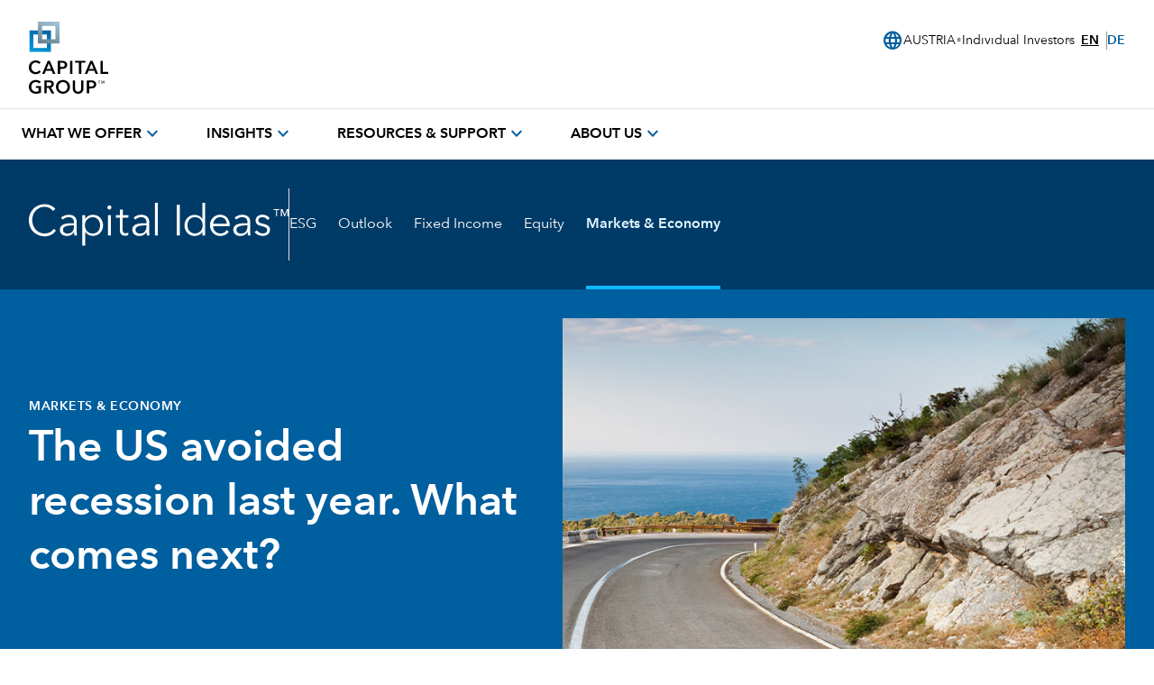

--- FILE ---
content_type: text/html;charset=utf-8
request_url: https://www.capitalgroup.com/individual-investors/at/en/insights/articles/us-avoided-recession-2023-what-comes-next.html
body_size: 34444
content:

<!DOCTYPE HTML>
<html lang="en">
    <head><script type="text/javascript" src="https://www.capitalgroup.com/static/baae911bafb0449d089e0c5fcea19c38f97d0011b1d4ed" async ></script><script>window.LCP||(window.LCP={}),window.LCP.isBotTraffic=true,window.LCP.cgbmal="xbpf";</script>
  <meta charset="UTF-8"/>
  <title>The US avoided recession last year. What comes next? | Capital Group</title>
  <meta name="keywords" content="Markets &amp; Economy,Capital Ideas,Interest Rates,Article,Market Volatility,Markets &amp; Economy,United States,Capital Ideas,Economic Indicators,Inflation"/>
  <meta name="description" content="A much-anticipated recession did not materialise in 2023, and there are three reasons why it also may not rear its head in 2024."/>
  <meta name="template" content="gds---generic-article"/>
  <meta name="viewport" content="width=device-width, initial-scale=1"/>
  
  
  <meta name="article-date" data-type="date" content="04-01-2024 12:00"/>
  
  <meta name="category" content="Markets &amp; Economy"/>
  <meta name="categorySearch" content="Markets &amp; Economy"/>
  <meta name="content-type" content="Article,Capital Ideas"/>
  <meta name="primary-topic" content="Markets &amp; Economy"/>
  
  <meta name="thumbnail-url" content="/content/dam/cgc/tenants/eacg/images/thumbnail/the-road-ahead-for-equities--thumb-707x380.jpg/jcr:content/renditions/cq5dam.thumbnail.319.319.png"/>
  
  <meta name="content-access-tier" content="false"/>
  <meta name="audience-code" content="individual-investors"/>
  
  
  
  
 
    <script defer="defer" type="text/javascript" src="/.rum/@adobe/helix-rum-js@%5E2/dist/rum-standalone.js"></script>
<link rel="preconnect" href="http://static.capitalgroup.com/"/>  

  
  	<script data-audience-code="individual-investors" data-new-site="false"></script>
  

  <script></script>
  
  <link rel="preconnect" href="https://fonts.gstatic.com/"/>
  <link rel="preconnect" href="https://static.cloud.coveo.com/"/>
  <link rel="preconnect" href="https://assets.adobedtm.com/"/>
  <link rel="preconnect" href="https://c.evidon.com/"/>
    <link rel="icon" type="image/png" href="https://static.capitalgroup.com/etc.clientlibs/capital-group/clientlibs/clientlib-site/resources/images/apple-touch-icon.png" sizes="196x196"/>


  
  
  
  
     <link rel="alternate" hreflang="en-au" href="https://www.capitalgroup.com/individual-investors/au/en/insights/articles/us-avoided-recession-2023-what-comes-next.html"/></link>
  
     <link rel="alternate" hreflang="en-at" href="https://www.capitalgroup.com/individual-investors/at/en/insights/articles/us-avoided-recession-2023-what-comes-next.html"/></link>
  
     <link rel="alternate" hreflang="de-at" href="https://www.capitalgroup.com/individual-investors/at/de/insights/articles/us-avoided-recession-2023-what-comes-next.html"/></link>
  
     <link rel="alternate" hreflang="en-dk" href="https://www.capitalgroup.com/individual-investors/dk/en/insights/articles/us-avoided-recession-2023-what-comes-next.html"/></link>
  
     <link rel="alternate" hreflang="en-fi" href="https://www.capitalgroup.com/individual-investors/fi/en/insights/articles/us-avoided-recession-2023-what-comes-next.html"/></link>
  
     <link rel="alternate" hreflang="en-fr" href="https://www.capitalgroup.com/individual-investors/fr/en/insights/articles/us-avoided-recession-2023-what-comes-next.html"/></link>
  
     <link rel="alternate" hreflang="fr-fr" href="https://www.capitalgroup.com/individual-investors/fr/fr/insights/articles/us-avoided-recession-2023-what-comes-next.html"/></link>
  
     <link rel="alternate" hreflang="en-de" href="https://www.capitalgroup.com/individual-investors/de/en/insights/articles/us-avoided-recession-2023-what-comes-next.html"/></link>
  
     <link rel="alternate" hreflang="de-de" href="https://www.capitalgroup.com/individual-investors/de/de/insights/articles/us-avoided-recession-2023-what-comes-next.html"/></link>
  
     <link rel="alternate" hreflang="en-hk" href="https://www.capitalgroup.com/individual-investors/hk/en/insights/articles/us-avoided-recession-2023-what-comes-next.html"/></link>
  
     <link rel="alternate" hreflang="zh-hk" href="https://www.capitalgroup.com/individual-investors/hk/zh_hk/insights/articles/us-avoided-recession-2023-what-comes-next.html"/></link>
  
     <link rel="alternate" hreflang="en-is" href="https://www.capitalgroup.com/individual-investors/is/en/insights/articles/us-avoided-recession-2023-what-comes-next.html"/></link>
  
     <link rel="alternate" hreflang="en-ie" href="https://www.capitalgroup.com/individual-investors/ie/en/insights/articles/us-avoided-recession-2023-what-comes-next.html"/></link>
  
     <link rel="alternate" hreflang="en-it" href="https://www.capitalgroup.com/individual-investors/it/en/insights/articles/us-avoided-recession-2023-what-comes-next.html"/></link>
  
     <link rel="alternate" hreflang="it-it" href="https://www.capitalgroup.com/individual-investors/it/it/insights/articles/us-avoided-recession-2023-what-comes-next.html"/></link>
  
     <link rel="alternate" hreflang="en-li" href="https://www.capitalgroup.com/individual-investors/li/en/insights/articles/us-avoided-recession-2023-what-comes-next.html"/></link>
  
     <link rel="alternate" hreflang="de-li" href="https://www.capitalgroup.com/individual-investors/li/de/insights/articles/us-avoided-recession-2023-what-comes-next.html"/></link>
  
     <link rel="alternate" hreflang="en-lu" href="https://www.capitalgroup.com/individual-investors/lu/en/insights/articles/us-avoided-recession-2023-what-comes-next.html"/></link>
  
     <link rel="alternate" hreflang="de-lu" href="https://www.capitalgroup.com/individual-investors/lu/de/insights/articles/us-avoided-recession-2023-what-comes-next.html"/></link>
  
     <link rel="alternate" hreflang="fr-lu" href="https://www.capitalgroup.com/individual-investors/lu/fr/insights/articles/us-avoided-recession-2023-what-comes-next.html"/></link>
  
     <link rel="alternate" hreflang="en-nl" href="https://www.capitalgroup.com/individual-investors/nl/en/insights/articles/us-avoided-recession-2023-what-comes-next.html"/></link>
  
     <link rel="alternate" hreflang="en-no" href="https://www.capitalgroup.com/individual-investors/no/en/insights/articles/us-avoided-recession-2023-what-comes-next.html"/></link>
  
     <link rel="alternate" hreflang="en-pt" href="https://www.capitalgroup.com/individual-investors/pt/en/insights/articles/us-avoided-recession-2023-what-comes-next.html"/></link>
  
     <link rel="alternate" hreflang="en-sg" href="https://www.capitalgroup.com/individual-investors/sg/en/insights/articles/us-avoided-recession-2023-what-comes-next.html"/></link>
  
     <link rel="alternate" hreflang="en-es" href="https://www.capitalgroup.com/individual-investors/es/en/insights/articles/us-avoided-recession-2023-what-comes-next.html"/></link>
  
     <link rel="alternate" hreflang="es-es" href="https://www.capitalgroup.com/individual-investors/es/es/insights/articles/us-avoided-recession-2023-what-comes-next.html"/></link>
  
     <link rel="alternate" hreflang="en-se" href="https://www.capitalgroup.com/individual-investors/se/en/insights/articles/us-avoided-recession-2023-what-comes-next.html"/></link>
  
     <link rel="alternate" hreflang="en-ch" href="https://www.capitalgroup.com/individual-investors/ch/en/insights/articles/us-avoided-recession-2023-what-comes-next.html"/></link>
  
     <link rel="alternate" hreflang="de-ch" href="https://www.capitalgroup.com/individual-investors/ch/de/insights/articles/us-avoided-recession-2023-what-comes-next.html"/></link>
  
     <link rel="alternate" hreflang="fr-ch" href="https://www.capitalgroup.com/individual-investors/ch/fr/insights/articles/us-avoided-recession-2023-what-comes-next.html"/></link>
  
     <link rel="alternate" hreflang="en-tw" href="https://www.capitalgroup.com/individual-investors/tw/en/insights/articles/us-avoided-recession-2023-what-comes-next.html"/></link>
  
     <link rel="alternate" hreflang="en-gb" href="https://www.capitalgroup.com/individual-investors/gb/en/insights/articles/us-avoided-recession-2023-what-comes-next.html"/></link>
  
     <link rel="alternate" hreflang="en-gr" href="https://www.capitalgroup.com/individual-investors/gr/en/insights/articles/us-avoided-recession-2023-what-comes-next.html"/></link>
  
     <link rel="alternate" hreflang="en-cy" href="https://www.capitalgroup.com/individual-investors/cy/en/insights/articles/us-avoided-recession-2023-what-comes-next.html"/></link>
  
  

<script defer src="https://static.capitalgroup.com/etc.clientlibs/capital-group/clientlibs/theme/resources/hash-11faab05/js/entry.js"></script>

<link rel="stylesheet" href="https://static.capitalgroup.com/etc.clientlibs/capital-group/clientlibs/ui.frontend/resources/githash-f1d9ba3/platform/css/entry.css"/>


<link rel="stylesheet" href="https://static.capitalgroup.com/etc.clientlibs/capital-group/clientlibs/ui.frontend/resources/githash-f1d9ba3/components/usablenet/css/entry.css"/>



  
    
    

    

    


        <script type="text/javascript" src="//assets.adobedtm.com/fa995f5bb0fe/c3b3cc161774/launch-325aa6634187.min.js" async></script>


    
    
    
    
    

  
  

    <script>CQURLInfo={"requestPath":"/content/eacg/at/en/individual-investors/home/insights/articles/us-avoided-recession-2023-what-comes-next","extension":"html","selectors":[],"systemId":"0","runModes":"crx3composite,nosamplecontent,publish,cloud-ready"};</script>
<script src="https://static.capitalgroup.com/etc.clientlibs/capital-group/components/structure/v2/page/clientlibs/analytics.lc-121abc3e94f027830c5fd49d245fb1df-lc.min.js"></script>


<script type="text/javascript">
  if (!Analytics?.singlePageApp) { //adding RSBU helper function logic
    var Analytics = {};
    var AnalyticsQueue = [];
    Analytics.singlePageApp = {
      recordStateByURI: function (uri, data) {
        var analyticsDataObject = { uri: uri, data: data };
        AnalyticsQueue.push(analyticsDataObject);
        try{
	   _satellite.track("RSBUWrapper");
        }catch(error){
           console.log("Adobe Launch not loaded",error);
	}
      },
    };
  }
  function PageLoadStarted() {
    var navigation = getNavigationItem(),
      basePageUrl = getBasePageURL(),
      advisorId = getCookie("AEID"),
      institutionalId = getCookie("inst-nc"),
      investorId = getCookie("GUID"),
      partyId = getCookie("PARTYID"),
      visionId = getCookie("visionid"),
      userRole = getCookie("userROLE"),
      dealerCode = getCookie("dealerCode"),
      planParticipantId = getURLSearchParam("prop36"),
      planType = getURLSearchParam("prop31"),
      planICU = getURLSearchParam("prop33"),
      tracSponsorId = getURLSearchParam("opid"),
      planId = getURLSearchParam("prop32");

    window.appEventData = window.appEventData || [];
    appEventData.push({
      event: "Page Load Started",
      page: {
        baseURL: basePageUrl,
        channel:"",
        navigationPath: navigation,
        pageName: "articles > The US avoided recession last year. What comes next?",
        siteAudience: "individual\u002Dinvestors",
        siteCountry: "at",
        siteLanguage: "en",
        siteSection1: "Insights",
        siteSection2: "Articles",
        siteSection3: "The US avoided recession last year. What comes next?",
        siteSection4: "",
        webPageType: "AEM",
        workfrontID: ""
      },
      user: {
        advisorId: advisorId,
        dealerCode: dealerCode,
        dealerFirmPersonalization: "",
        institutionalID: institutionalId,
        institutionalPartyId: "",
        investorId: investorId,
        partyId: partyId,
        pcsSfmcId: "",
        personaSegment: "",
        planICU: planICU,
        planId: planId,
        planParticipantId: planParticipantId,
        planType: planType,
        toolPartyId: "",
        tracSponsorId: tracSponsorId,
        userInitials: "",
        userRole: userRole,
        visionId: visionId,
      },
    });
  }

  function PageLoadCompleted() {
	  
    try { // handle page and user overrides
    let pageObjOverride = JSON.parse(localStorage.getItem('pageObjectOverride'));
    let userObjOverride = JSON.parse(localStorage.getItem('userObjectOverride'));

    if (pageObjOverride || userObjOverride) {
      let currentState = {};

      if (window.appEventData._computedStateAtIndex) {
        currentState = JSON.parse(JSON.stringify(window.appEventData._computedStateAtIndex(0)));
        currentState.event = 'Page Load Started';
      } else {
        // Fallback mechanism
        currentState = JSON.parse(JSON.stringify(window.appEventData[0]));
        currentState.event = 'Page Load Started';
      }
        pageObjOverride ? Object.assign(currentState.page, pageObjOverride) : null;
        userObjOverride ? Object.assign(currentState.user, userObjOverride) : null;
        
        window.appEventData.push(currentState);
  
  
        localStorage.removeItem('pageObjectOverride');
        localStorage.removeItem('userObjectOverride');
      }
    } catch(e) {
      console.error("error: failed to override page view values");
    }
    
    try { //get sandwich events
      let getAnalyticsEvent = JSON.parse(
        localStorage.getItem("pushAnalyticsEvent")
      );
      
      if (getAnalyticsEvent) {
        let allEvents = Array.of(getAnalyticsEvent).flat();
        allEvents.forEach(event => window.appEventData.push(event))
        
      }
      
      localStorage.removeItem("pushAnalyticsEvent");
    } catch(e) {
      console.error("error: failed to sandwich analytics events");
    }
    
    window.appEventData.push({ event: "Page Load Completed" });
    console.log("page loaded", window.appEventData);
    localStorage.removeItem("navigation");
      
  }

  function isDuplicatePageComplete() {
    try {
      let prevEvent = window.appEventData[window.appEventData.length - 1];
      return prevEvent.event === 'Page Load Completed';
    } catch (e) {
      return false;
    }
  }

  PageLoadStarted();
  
  window.addEventListener("load", (event) => {
	  if(!window.suppressAemPageloadAnalytics && !isDuplicatePageComplete()) {
      initializeSiteSections();
      PageLoadCompleted();
    }
  });

  //Set eVar36 Global Navigation Value
  window.addEventListener("load", (event) => {
    
    document.querySelectorAll(".gds-footer a").forEach((item) => { //Footer
      item.addEventListener("click", function (e) {
        localStorage.setItem("navigation", 'Footer');
      });
    });
  });

</script>
<script type="text/javascript">
  // code for PingSession
  window.addEventListener('load', (event) => {
    try {
        var audience = window.appEventData?.computedState?.page?.siteAudience?.toLowerCase();
        function ping(url) {
          if(window.location.hostname.indexOf('capitalgroup.com') > -1) {
            var pingImg = new Image();
            pingImg.src = url;
          }
        }
        switch (audience) {
            case "advisor":
                if (typeof CONTEXT_PATH === "undefined" || CONTEXT_PATH !== "/advisor") {
                    ping("/advisor/servlet/PingSession");
                }
                if ((typeof isBobAppLayer === "undefined" || !isBobAppLayer) && (typeof CGC !== 'undefined' && CGC.isBobLoggedIn())) {
                    ping("/advisor/accounts/account/ping-session.htm");
                }
                break;
            case "institutional":
                if ((typeof isCgiiAppLayer === "undefined" || !isCgiiAppLayer)) {
                    ping("/us/servlet/PingSession");
                }
                break;
        }
    } catch (e) {
        console.debug('Error trying to ping cgc keep alive');
    }
});
</script>
  <!-- requestPath = /content/eacg/at/en/individual-investors/home/insights/articles/us-avoided-recession-2023-what-comes-next -->

<script>(window.BOOMR_mq=window.BOOMR_mq||[]).push(["addVar",{"rua.upush":"false","rua.cpush":"true","rua.upre":"false","rua.cpre":"false","rua.uprl":"false","rua.cprl":"false","rua.cprf":"false","rua.trans":"SJ-4988a639-6802-474f-8e23-4c5531259a46","rua.cook":"false","rua.ims":"false","rua.ufprl":"false","rua.cfprl":"true","rua.isuxp":"false","rua.texp":"norulematch","rua.ceh":"false","rua.ueh":"false","rua.ieh.st":"0"}]);</script>
                              <script>!function(e){var n="https://s.go-mpulse.net/boomerang/";if("False"=="True")e.BOOMR_config=e.BOOMR_config||{},e.BOOMR_config.PageParams=e.BOOMR_config.PageParams||{},e.BOOMR_config.PageParams.pci=!0,n="https://s2.go-mpulse.net/boomerang/";if(window.BOOMR_API_key="A4ED4-XBESS-AAST7-5CKFC-J42BE",function(){function e(){if(!o){var e=document.createElement("script");e.id="boomr-scr-as",e.src=window.BOOMR.url,e.async=!0,i.parentNode.appendChild(e),o=!0}}function t(e){o=!0;var n,t,a,r,d=document,O=window;if(window.BOOMR.snippetMethod=e?"if":"i",t=function(e,n){var t=d.createElement("script");t.id=n||"boomr-if-as",t.src=window.BOOMR.url,BOOMR_lstart=(new Date).getTime(),e=e||d.body,e.appendChild(t)},!window.addEventListener&&window.attachEvent&&navigator.userAgent.match(/MSIE [67]\./))return window.BOOMR.snippetMethod="s",void t(i.parentNode,"boomr-async");a=document.createElement("IFRAME"),a.src="about:blank",a.title="",a.role="presentation",a.loading="eager",r=(a.frameElement||a).style,r.width=0,r.height=0,r.border=0,r.display="none",i.parentNode.appendChild(a);try{O=a.contentWindow,d=O.document.open()}catch(_){n=document.domain,a.src="javascript:var d=document.open();d.domain='"+n+"';void(0);",O=a.contentWindow,d=O.document.open()}if(n)d._boomrl=function(){this.domain=n,t()},d.write("<bo"+"dy onload='document._boomrl();'>");else if(O._boomrl=function(){t()},O.addEventListener)O.addEventListener("load",O._boomrl,!1);else if(O.attachEvent)O.attachEvent("onload",O._boomrl);d.close()}function a(e){window.BOOMR_onload=e&&e.timeStamp||(new Date).getTime()}if(!window.BOOMR||!window.BOOMR.version&&!window.BOOMR.snippetExecuted){window.BOOMR=window.BOOMR||{},window.BOOMR.snippetStart=(new Date).getTime(),window.BOOMR.snippetExecuted=!0,window.BOOMR.snippetVersion=12,window.BOOMR.url=n+"A4ED4-XBESS-AAST7-5CKFC-J42BE";var i=document.currentScript||document.getElementsByTagName("script")[0],o=!1,r=document.createElement("link");if(r.relList&&"function"==typeof r.relList.supports&&r.relList.supports("preload")&&"as"in r)window.BOOMR.snippetMethod="p",r.href=window.BOOMR.url,r.rel="preload",r.as="script",r.addEventListener("load",e),r.addEventListener("error",function(){t(!0)}),setTimeout(function(){if(!o)t(!0)},3e3),BOOMR_lstart=(new Date).getTime(),i.parentNode.appendChild(r);else t(!1);if(window.addEventListener)window.addEventListener("load",a,!1);else if(window.attachEvent)window.attachEvent("onload",a)}}(),"".length>0)if(e&&"performance"in e&&e.performance&&"function"==typeof e.performance.setResourceTimingBufferSize)e.performance.setResourceTimingBufferSize();!function(){if(BOOMR=e.BOOMR||{},BOOMR.plugins=BOOMR.plugins||{},!BOOMR.plugins.AK){var n="true"=="true"?1:0,t="",a="amgju3qxhxaiu2lnur7q-f-538286279-clientnsv4-s.akamaihd.net",i="false"=="true"?2:1,o={"ak.v":"39","ak.cp":"579965","ak.ai":parseInt("376497",10),"ak.ol":"0","ak.cr":11,"ak.ipv":4,"ak.proto":"h2","ak.rid":"2ee93571","ak.r":47376,"ak.a2":n,"ak.m":"x","ak.n":"essl","ak.bpcip":"3.12.154.0","ak.cport":34618,"ak.gh":"23.200.85.113","ak.quicv":"","ak.tlsv":"tls1.3","ak.0rtt":"","ak.0rtt.ed":"","ak.csrc":"-","ak.acc":"","ak.t":"1768793215","ak.ak":"hOBiQwZUYzCg5VSAfCLimQ==JTpVz7mFNif1OsOUJTC87r6dgXC7+j5hHcA9fY+W2RbkOdWRWGFLwF03mI1svkBlgjqSctUZuM5nymo3wz3pRrFjFf0fQPUSGIjfuILVBDxvWckntlb6Y32Jc9clWP2jlSxFu8sLFIS4UQCAALS5n3m8ldvHfSu/5/KeFwc9STLrmLA5IYtlpxMEH8IKBxzD/tM9moxineSkZ6fgOV8xMboWSNT51QqhVcp81aHyzQhtjV6i5QeGPcXJTOz60Pig/sh+Byvh8F9FgywUgvL77mcI1v1OVVs7G8QF55s3dLl+vIwxlNpBC5gfay6O1OFIo5NbYbrYqicL50ctxMO0OorcgYh5n/TYZS3gxSQfa4aM42bjUF+IkabsVPys/8TaumRQlFXdRIGXVYdhVcihA9FVpSKzywvKuQprvDwclwA=","ak.pv":"827","ak.dpoabenc":"","ak.tf":i};if(""!==t)o["ak.ruds"]=t;var r={i:!1,av:function(n){var t="http.initiator";if(n&&(!n[t]||"spa_hard"===n[t]))o["ak.feo"]=void 0!==e.aFeoApplied?1:0,BOOMR.addVar(o)},rv:function(){var e=["ak.bpcip","ak.cport","ak.cr","ak.csrc","ak.gh","ak.ipv","ak.m","ak.n","ak.ol","ak.proto","ak.quicv","ak.tlsv","ak.0rtt","ak.0rtt.ed","ak.r","ak.acc","ak.t","ak.tf"];BOOMR.removeVar(e)}};BOOMR.plugins.AK={akVars:o,akDNSPreFetchDomain:a,init:function(){if(!r.i){var e=BOOMR.subscribe;e("before_beacon",r.av,null,null),e("onbeacon",r.rv,null,null),r.i=!0}return this},is_complete:function(){return!0}}}}()}(window);</script></head>
    <body class="articlepage page basicpage" data-cmp-link-accessibility-enabled data-cmp-link-accessibility-text="opens in a new tab" data-cmp-data-layer-name="adobeDataLayer">
        
        
        
            




            
<div class="root container responsivegrid">

    
    <div id="container-26b57efa08" class="cmp-container">
        


<div class="aem-Grid aem-Grid--12 aem-Grid--default--12 ">
    
    <div class="header aem-GridColumn aem-GridColumn--default--12">

<link rel="preload" href="https://static.capitalgroup.com/etc.clientlibs/capital-group/clientlibs/clientlib-site/resources/fonts/avenir-next/AvenirNextLTCom-Regular.woff2" as="font" type="font/woff2"/>
<link rel="preload" href="https://static.capitalgroup.com/etc.clientlibs/capital-group/clientlibs/clientlib-site/resources/fonts/avenir-next/AvenirNextLTCom-Demi.woff2" as="font" type="font/woff2"/>
<link rel="stylesheet" href="https://static.capitalgroup.com/etc.clientlibs/capital-group/clientlibs/self-include-components/header/resources/hash-7d596e7a/css/style.css"/>
<link class="gds-header__post-render-link" rel="stylesheet" data-href="/etc.clientlibs/capital-group/clientlibs/self-include-components/header/resources/hash-7d596e7a/css/post-render.css"/>
<link rel="preload" crossorigin as="font" type="font/woff2" href="https://fonts.gstatic.com/s/materialsymbolsoutlined/v170/kJF1BvYX7BgnkSrUwT8OhrdQw4oELdPIeeII9v6oDMzByHX9rA6RzaxHMPdY43zj-jCxv3fzvRNU22ZXGJpEpjC_1v-p_4MrImHCIJIZrDCvHOejbd5zrDAt.woff2"/>

<style>
  @font-face {
    font-family: "AvenirNextLTCom-Regular";
    src: url("/etc.clientlibs/capital-group/clientlibs/clientlib-site/resources/fonts/avenir-next/AvenirNextLTCom-Regular.woff2");
  }

  @font-face {
    font-family: "AvenirNextLTCom-Demi";
    src: url("/etc.clientlibs/capital-group/clientlibs/clientlib-site/resources/fonts/avenir-next/AvenirNextLTCom-Demi.woff2");
  }

  @font-face {
    font-family: "Material Symbols Outlined";
    font-weight: 400;
    font-style: normal;
    font-display: block; /* don't show text until font has loaded in */
    src: url(https://fonts.gstatic.com/s/materialsymbolsoutlined/v170/kJF1BvYX7BgnkSrUwT8OhrdQw4oELdPIeeII9v6oDMzByHX9rA6RzaxHMPdY43zj-jCxv3fzvRNU22ZXGJpEpjC_1v-p_4MrImHCIJIZrDCvHOejbd5zrDAt.woff2)
      format("woff2");
  }
</style>



<div class="gds-header print:invisible" role="navigation" id="gds-global-header" aria-label="start of global header" data-audience-code="individual-investors">
  
  <script class="gds-header__site-switcher--data" type="application/json">
    {"select-another-location":{"en":"Select another location","de":"Wählen Sie einen anderen Ort","fr":"Sélectionnez un autre emplacement","zh_hk":"中國香港特別行政區","it":"Seleziona un'altra posizione","es":"Seleccione otra ubicación","nl":"Selecteer een andere locatie"},"who-are-you":{"en":"Who are you ?","de":"Wer bist du ?","fr":"Qui êtes vous ?","it":"tu chi sei ?","es":"Tipo de usuario","nl": "Wie ben jij ?","zh_hk": "你是誰 ?"},"select-your-location":{"en":"Select your location","de":"Wählen Sie Ihren Standort","zh_hk":"選擇您的地點","it":"Seleziona la tua posizione","fr": "Sélectionnez votre pays","es": "Seleccione su ubicación","nl": "Selecteer uw locatie"},"locations":[{"name":{"en":"Australia & New Zealand","de":"Australien und Neuseeland","fr":"Australia & New Zealand","zh":"澳洲及新西蘭","it":"Australia e Nuova Zelanda","es":"Australia & New Zealand","nl":"Australië en Nieuw-Zeeland"},"data-country":"au","data-language":"en","languages":["en"],"audiences":{"en":[{"links":[{"name":"Adviser","href":"/intermediaries/au/en/","data-country":"au","data-language":"en","data-audience":"adv","data-global-experience":"/au/en/adv/"}]},{"links":[{"name":"Institutions & Consultants","href":"/institutions/au/en/","data-country":"au","data-language":"en","data-audience":"ins","data-global-experience":"/au/en/ins/"}]},{"links":[{"name":"Individual Investors","href":"/individual-investors/au/en/","data-country":"au","data-language":"en","data-audience":"ind","data-global-experience":"/au/en/ind/"}]}]}},{"name":{"en":"Austria","de":"Österreich","fr":"Austria","zh":"奧地利","it":"Austria","es":"Austria","nl":"Oostenrijk"},"data-country":"at","data-language":"de","languages":["en","de"],"audiences":{"en":[{"links":[{"name":"Institutions & Consultants","href":"/institutions/at/en/","data-country":"at","data-language":"en","data-audience":"ins","data-global-experience":"/at/en/ins/"}]},{"links":[{"name":"Financial Intermediaries","href":"/intermediaries/at/en/","data-country":"at","data-language":"en","data-audience":"adv","data-global-experience":"/at/en/adv/"}]},{"links":[{"name":"Individual Investors","href":"/individual-investors/at/en/","data-country":"at","data-language":"en","data-audience":"ind","data-global-experience":"/at/en/ind/"}]}],"de":[{"links":[{"name":"Institutionelle Investoren & Consultants","href":"/institutions/at/de/","data-country":"at","data-language":"de","data-audience":"ins","data-global-experience":"/at/de/ins/"}]},{"links":[{"name":"Finanzintermediäre","href":"/intermediaries/at/de/","data-country":"at","data-language":"de","data-audience":"adv","data-global-experience":"/at/de/adv/"}]},{"links":[{"name":"Privatanleger","href":"/individual-investors/at/de/","data-country":"at","data-language":"de","data-audience":"ind","data-global-experience":"/at/de/ind/"}]}]}},{"name":{"en":"Belgium","de":"Belgien","fr":"Belgium","zh":"比利時","it":"Belgio","es":"Belgium","nl":"België"},"data-country":"be","data-language":"fr","languages":["en","fr","nl"],"audiences":{"en":[{"links":[{"name":"Institutions & Consultants","href":"/institutions/be/en/","data-country":"be","data-language":"en","data-audience":"ins","data-global-experience":"/be/en/ins/"}]},{"links":[{"name":"Financial Intermediaries","href":"/intermediaries/be/en/","data-country":"be","data-language":"en","data-audience":"adv","data-global-experience":"/be/en/adv/"}]},{"links":[{"name":"Individual Investors","href":"/individual-investors/be/en/","data-country":"be","data-language":"en","data-audience":"ind","data-global-experience":"/be/en/ind/"}]}],"fr":[{"links":[{"name":"Institutions et consultants","href":"/institutions/be/fr/","data-country":"be","data-language":"fr","data-audience":"ins","data-global-experience":"/be/fr/ins/"}]},{"links":[{"name":"Intermédiaires financiers","href":"/intermediaries/be/fr/","data-country":"be","data-language":"fr","data-audience":"adv","data-global-experience":"/be/fr/adv/"}]},{"links":[{"name":"Investisseurs particuliers","href":"/individual-investors/be/fr/","data-country":"be","data-language":"fr","data-audience":"ind","data-global-experience":"/be/fr/ind/"}]}],"nl":[{"links":[{"name":"Financiële tussenpersonen","href":"/intermediaries/be/nl/","data-country":"be","data-language":"nl","data-audience":"adv","data-global-experience":"/be/nl/adv/"}]}]}},{"name":{"en":"Canada","de":"Kanada","fr":"Canada","zh":"加拿大","it":"Canada","es":"Canada","nl":"Canada"},"data-country":"ca","data-language":"en","languages":["en","fr"],"audiences":{"en":[{"links":[{"name":"Individual Investors","href":"/individual/ca/en","data-country":"ca","data-language":"en","data-audience":"ind","data-global-experience":"/ca/en/ind/"}]},{"links":[{"name":"Financial Advisors","href":"/advisor/ca/en","data-country":"ca","data-language":"en","data-audience":"adv","data-global-experience":"/ca/en/adv/"}]},{"links":[{"name":"Institutions and Consultants","href":"/institutions/ca/en","data-country":"ca","data-language":"en","data-audience":"ins","data-global-experience":"/ca/en/ins/"}]}],"fr":[{"links":[{"name":"Particuliers","href":"/individual/ca/fr","data-country":"ca","data-language":"fr","data-audience":"ind","data-global-experience":"/ca/fr/ind/"}]},{"links":[{"name":"Conseillers financiers","href":"/advisor/ca/fr","data-country":"ca","data-language":"fr","data-audience":"adv","data-global-experience":"/ca/fr/adv/"}]},{"links":[{"name":"Institutions et consultants","href":"/institutions/ca/fr","data-country":"ca","data-language":"fr","data-audience":"ins","data-global-experience":"/ca/fr/ins/"}]}]}},{"name":{"en":"Cyprus","de":"Zypern","fr":"Cyprus","zh":"塞浦路斯","it":"Cipro","es":"Cyprus","nl":"Cyprus"},"data-country":"cy","data-language":"en","languages":["en"],"audiences":{"en":[{"links":[{"name":"Financial Intermediaries","href":"/intermediaries/cy/en","data-country":"cy","data-language":"en","data-audience":"adv","data-global-experience":"/cy/en/adv/"}]},{"links":[{"name":"Individual Investors","href":"/individual-investors/cy/en","data-country":"cy","data-language":"en","data-audience":"ind","data-global-experience":"/cy/en/ind/"}]}]}},{"name":{"en":"Denmark","de":"Dänemark","fr":"Denmark","zh":"丹麥","it":"Danimarca","es":"Denmark","nl":"Denemarken"},"data-country":"dk","data-language":"en","languages":["en"],"audiences":{"en":[{"links":[{"name":"Institutions & Consultants","href":"/institutions/dk/en","data-country":"dk","data-language":"en","data-audience":"institutions","data-global-experience":"/dk/en/ins/"}]},{"links":[{"name":"Financial Intermediaries","href":"/intermediaries/dk/en","data-country":"dk","data-language":"en","data-audience":"intermediaries","data-global-experience":"/dk/en/adv/"}]},{"links":[{"name":"Individual Investors","href":"/individual-investors/dk/en","data-country":"dk","data-language":"en","data-audience":"individual-investors","data-global-experience":"/dk/en/ind/"}]}]}},{"name":{"en":"Finland","de":"Finnland","fr":"Finland","zh":"芬蘭","it":"Finlandia","es":"Finland","nl":"Finland"},"data-country":"fi","data-language":"en","languages":["en"],"audiences":{"en":[{"links":[{"name":"Institutions & Consultants","href":"/institutions/fi/en","data-country":"fi","data-language":"en","data-audience":"institutions","data-global-experience":"/fi/en/ins/"}]},{"links":[{"name":"Financial Intermediaries","href":"/intermediaries/fi/en","data-country":"fi","data-language":"en","data-audience":"intermediaries","data-global-experience":"/fi/en/adv/"}]},{"links":[{"name":"Individual Investors","href":"/individual-investors/fi/en","data-country":"fi","data-language":"en","data-audience":"individual-investors","data-global-experience":"/fi/en/ind/"}]}]}},{"name":{"en":"France","de":"Frankreich","fr":"France","zh":"法國","it":"Francia","es":"France","nl":"Frankrijk"},"data-country":"fr","data-language":"fr","languages":["en","fr"],"audiences":{"en":[{"links":[{"name":"Institutions & Consultants","href":"/institutions/fr/en","data-country":"fr","data-language":"en","data-audience":"institutions","data-global-experience":"/fr/en/ins/"}]},{"links":[{"name":"Financial Intermediaries","href":"/intermediaries/fr/en","data-country":"fr","data-language":"en","data-audience":"intermediaries","data-global-experience":"/fr/en/adv/"}]},{"links":[{"name":"Individual Investors","href":"/individual-investors/fr/en","data-country":"fr","data-language":"en","data-audience":"individual-investors","data-global-experience":"/fr/en/ind/"}]}],"fr":[{"links":[{"name":"Institutions et consultants","href":"/institutions/fr/fr","data-country":"fr","data-language":"fr","data-audience":"institutions","data-global-experience":"/fr/fr/ins/"}]},{"links":[{"name":"Intermédiaires financiers","href":"/intermediaries/fr/fr","data-country":"fr","data-language":"fr","data-audience":"intermediaries","data-global-experience":"/fr/fr/adv/"}]},{"links":[{"name":"Investisseurs particuliers","href":"/individual-investors/fr/fr","data-country":"fr","data-language":"fr","data-audience":"individual-investors","data-global-experience":"/fr/fr/ind/"}]}]}},{"name":{"en":"Germany","de":"Deutschland","fr":"Germany","zh":"德國","it":"Germania","es":"Germany","nl":"Duitsland"},"data-country":"de","data-language":"de","languages":["en","de"],"audiences":{"en":[{"links":[{"name":"Institutions & Consultants","href":"/institutions/de/en/","data-country":"de","data-language":"en","data-audience":"institutions","data-global-experience":"/de/en/ins/"}]},{"links":[{"name":"Financial Intermediaries","href":"/intermediaries/de/en/","data-country":"de","data-language":"en","data-audience":"intermediaries","data-global-experience":"/de/en/adv/"}]},{"links":[{"name":"Individual Investors","href":"/individual-investors/de/en/","data-country":"de","data-language":"en","data-audience":"individual-investors","data-global-experience":"/de/en/ind/"}]}],"de":[{"links":[{"name":"Institutionelle Investoren & Consultants","href":"/institutions/de/de/","data-country":"de","data-language":"de","data-audience":"institutions","data-global-experience":"/de/de/ins/"}]},{"links":[{"name":"Finanzintermediäre","href":"/intermediaries/de/de/","data-country":"de","data-language":"de","data-audience":"intermediaries","data-global-experience":"/de/de/adv/"}]},{"links":[{"name":"Privatanleger","href":"/individual-investors/de/de/","data-country":"de","data-language":"de","data-audience":"individual-investors","data-global-experience":"/de/de/ind/"}]}]}},{"name":{"en":"Greece","de":"Griechenland","fr":"Greece","zh":"希臘","it":"Grecia","es":"Greece","nl":"Griekenland"},"data-country":"gr","data-language":"en","languages":["en"],"audiences":{"en":[{"links":[{"name":"Financial Intermediaries","href":"/intermediaries/gr/en/","data-country":"gr","data-language":"en","data-audience":"adv","data-global-experience":"/gr/en/adv/"}]},{"links":[{"name":"Individual Investors","href":"/individual-investors/gr/en/","data-country":"gr","data-language":"en","data-audience":"ind","data-global-experience":"/gr/en/ind/"}]}]}},{"name":{"en":"Hong Kong SAR","de":"Hongkong SAR","fr":"Hong Kong SAR","zh_hk":"中國香港特別行政區","it":"Hong Kong SAR","es":"Hong Kong SAR","nl":"Hong Kong SAR"},"data-country":"hk","data-language":"en","languages":["en","中文"],"audiences":{"en":[{"links":[{"name":"Institutions & Consultants","href":"/institutions/hk/en/","data-country":"hk","data-language":"en","data-audience":"ins","data-global-experience":"/hk/en/ins/"}]},{"links":[{"name":"Financial Intermediaries","href":"/intermediaries/hk/en/","data-country":"hk","data-language":"en","data-audience":"adv","data-global-experience":"/hk/en/adv/"}]},{"links":[{"name":"Individual Investors","href":"/individual-investors/hk/en/","data-country":"hk","data-language":"en","data-audience":"ind","data-global-experience":"/hk/en/ind/"}]}],"中文":[{"links":[{"name":"機構投資者及顧問","href":"/institutions/hk/zh_hk/","data-country":"hk","data-language":"zh_hk","data-audience":"ins","data-global-experience":"/hk/zh_hk/ins/"}]},{"links":[{"name":"金融中介","href":"/intermediaries/hk/zh_hk/","data-country":"hk","data-language":"zh_hk","data-audience":"adv","data-global-experience":"/hk/zh_hk/adv/"}]},{"links":[{"name":"個人投資者","href":"/individual-investors/hk/zh_hk/","data-country":"hk","data-language":"zh_hk","data-audience":"ind","data-global-experience":"/hk/zh_hk/ind/"}]}]}},{"name":{"en":"Iceland","de":"Island","fr":"Iceland","zh":"冰島","it":"Islanda","es":"Iceland","nl":"IJsland"},"data-country":"is","data-language":"en","languages":["en"],"audiences":{"en":[{"links":[{"name":"Institutions & Consultants","href":"/institutions/is/en/","data-country":"is","data-language":"en","data-audience":"ins","data-global-experience":"/is/en/ins/"}]},{"links":[{"name":"Financial Intermediaries","href":"/intermediaries/is/en/","data-country":"is","data-language":"en","data-audience":"adv","data-global-experience":"/is/en/adv/"}]},{"links":[{"name":"Individual Investors","href":"/individual-investors/is/en/","data-country":"is","data-language":"en","data-audience":"ind","data-global-experience":"/is/en/ind/"}]}]}},{"name":{"en":"Ireland","de":"Irland","fr":"Ireland","zh":"愛爾蘭","it":"Irlanda","es":"Ireland","nl":"Ierland"},"data-country":"ie","data-language":"en","languages":["en"],"audiences":{"en":[{"links":[{"name":"Institutions & Consultants","href":"/institutions/ie/en/","data-country":"ie","data-language":"en","data-audience":"ins","data-global-experience":"/ie/en/ins/"}]},{"links":[{"name":"Financial Intermediaries","href":"/intermediaries/ie/en/","data-country":"ie","data-language":"en","data-audience":"adv","data-global-experience":"/ie/en/adv/"}]},{"links":[{"name":"Individual Investors","href":"/individual-investors/ie/en/","data-country":"ie","data-language":"en","data-audience":"ind","data-global-experience":"/ie/en/ind/"}]}]}},{"name":{"en":"Italy","de":"Italien","fr":"Italy","zh":"意大利","it":"Italia","es":"Italy","nl":"Italië"},"data-country":"it","data-language":"it","languages":["en","it"],"audiences":{"en":[{"links":[{"name":"Institutions & Consultants","href":"/institutions/it/en/","data-country":"it","data-language":"en","data-audience":"ins","data-global-experience":"/it/en/ins/"}]},{"links":[{"name":"Financial Intermediaries","href":"/intermediaries/it/en/","data-country":"it","data-language":"en","data-audience":"adv","data-global-experience":"/it/en/adv/"}]},{"links":[{"name":"Individual Investors","href":"/individual-investors/it/en/","data-country":"it","data-language":"en","data-audience":"ind","data-global-experience":"/it/en/ind/"}]}],"it":[{"links":[{"name":"Clienti Istituzionali","href":"/institutions/it/it/","data-country":"it","data-language":"it","data-audience":"ins","data-global-experience":"/it/it/ins/"}]},{"links":[{"name":"Intermediari e Consulenti Finanziari","href":"/intermediaries/it/it/","data-country":"it","data-language":"it","data-audience":"adv","data-global-experience":"/it/it/adv/"}]},{"links":[{"name":"Investitori privati","href":"/individual-investors/it/it/","data-country":"it","data-language":"it","data-audience":"ind","data-global-experience":"/it/it/ind/"}]}]}},{"name":{"en":"Japan","de":"Japan","fr":"Japan","zh":"日本","it":"Giappone","es":"Japan","nl":"Japan"},"data-country":"jp","data-language":"ja","languages":["en"],"href":"/intermediaries/jp/ja"},{"name":{"en":"Liechtenstein","de":"Liechtenstein","fr":"Liechtenstein","zh":"列支敦士登","it":"Liechtenstein","es":"Liechtenstein","nl":"Liechtenstein"},"data-country":"li","data-language":"en","languages":["en","de"],"audiences":{"en":[{"links":[{"name":"Financial Intermediaries","href":"/intermediaries/li/en/","data-country":"li","data-language":"en","data-audience":"adv","data-global-experience":"/li/en/adv/"}]},{"links":[{"name":"Individual Investors","href":"/individual-investors/li/en/","data-country":"li","data-language":"en","data-audience":"ind","data-global-experience":"/li/en/ind/"}]}],"de":[{"links":[{"name":"Finanzintermediäre","href":"/intermediaries/li/de/","data-country":"li","data-language":"de","data-audience":"adv","data-global-experience":"/li/de/adv/"}]},{"links":[{"name":"Privatanleger","href":"/individual-investors/li/de/","data-country":"li","data-language":"de","data-audience":"ind","data-global-experience":"/li/de/ind/"}]}]}},{"name":{"en":"Luxembourg","de":"Luxemburg","fr":"Luxembourg","zh":"盧森堡","it":"Lussemburgo","es":"Luxembourg","nl":"Luxembourg"},"data-country":"lu","data-language":"fr","languages":["en","fr","de"],"audiences":{"en":[{"links":[{"name":"Institutions & Consultants","href":"/institutions/lu/en/","data-country":"lu","data-language":"en","data-audience":"ins","data-global-experience":"/lu/en/ins/"}]},{"links":[{"name":"Financial Intermediaries","href":"/intermediaries/lu/en/","data-country":"lu","data-language":"en","data-audience":"adv","data-global-experience":"/lu/en/adv/"}]},{"links":[{"name":"Individual Investors","href":"/individual-investors/lu/en/","data-country":"lu","data-language":"en","data-audience":"ind","data-global-experience":"/lu/en/ind/"}]}],"fr":[{"links":[{"name":"Institutions et consultants","href":"/institutions/lu/fr/","data-country":"lu","data-language":"fr","data-audience":"ins","data-global-experience":"/lu/fr/ins/"}]},{"links":[{"name":"Intermédiaires financiers","href":"/intermediaries/lu/fr/","data-country":"lu","data-language":"fr","data-audience":"adv","data-global-experience":"/lu/fr/adv/"}]},{"links":[{"name":"Investisseurs particuliers","href":"/individual-investors/lu/fr/","data-country":"lu","data-language":"fr","data-audience":"ind","data-global-experience":"/lu/fr/ind/"}]}],"de":[{"links":[{"name":"Institutionelle Investoren & Consultants","href":"/institutions/lu/de/","data-country":"lu","data-language":"de","data-audience":"ins","data-global-experience":"/lu/de/ins/"}]},{"links":[{"name":"Finanzintermediäre","href":"/intermediaries/lu/de/","data-country":"lu","data-language":"de","data-audience":"adv","data-global-experience":"/lu/de/adv/"}]},{"links":[{"name":"Privatanleger","href":"/individual-investors/lu/de/","data-country":"lu","data-language":"de","data-audience":"ind","data-global-experience":"/lu/de/ind/"}]}]}},{"name":{"en":"Middle East","de":"Naher Osten","fr":"Middle East","zh":"中東","it":"Medio Oriente","es":"Middle East","nl":"Midden-Oosten"},"data-country":"middle-east","data-language":"en","languages":["en"],"audiences":{"en":[{"links":[{"name":"Institutions & Consultants","href":"/institutions/middle-east/en/","data-country":"middle-east","data-language":"en","data-audience":"ins","data-global-experience":"/middle-east/en/ins/"}]},{"links":[{"name":"Financial Intermediaries","href":"/intermediaries/middle-east/en/","data-country":"middle-east","data-language":"en","data-audience":"adv","data-global-experience":"/middle-east/en/adv/"}]}]}},{"name":{"en":"Netherlands","de":"Niederlande","fr":"Netherlands","zh":"荷蘭","it":"Paesi Bassi","es":"Netherlands","nl":"Nederland"},"data-country":"nl","data-language":"en","languages":["en"],"audiences":{"en":[{"links":[{"name":"Institutions & Consultants","href":"/institutions/nl/en/","data-country":"nl","data-language":"en","data-audience":"ins","data-global-experience":"/nl/en/ins/"}]},{"links":[{"name":"Financial Intermediaries","href":"/intermediaries/nl/en/","data-country":"nl","data-language":"en","data-audience":"adv","data-global-experience":"/nl/en/adv/"}]},{"links":[{"name":"Individual Investors","href":"/individual-investors/nl/en/","data-country":"nl","data-language":"en","data-audience":"ind","data-global-experience":"/nl/en/ind/"}]}]}},{"name":{"en":"Norway","de":"Norwegen","fr":"Norway","zh":"挪威","it":"Norvegia","es":"Norway","nl":"Noorwegen"},"data-country":"no","data-language":"en","languages":["en"],"audiences":{"en":[{"links":[{"name":"Institutions & Consultants","href":"/institutions/no/en/","data-country":"no","data-language":"en","data-audience":"ins","data-global-experience":"/no/en/ins/"}]},{"links":[{"name":"Financial Intermediaries","href":"/intermediaries/no/en/","data-country":"no","data-language":"en","data-audience":"adv","data-global-experience":"/no/en/adv/"}]},{"links":[{"name":"Individual Investors","href":"/individual-investors/no/en/","data-country":"no","data-language":"en","data-audience":"ind","data-global-experience":"/no/en/ind/"}]}]}},{"name":{"en":"Portugal","de":"Portugal","fr":"Portugal","zh":"葡萄牙","it":"Portogallo","es":"Portugal","nl":"Portugal"},"data-country":"pt","data-language":"en","languages":["en"],"audiences":{"en":[{"links":[{"name":"Institutions & Consultants","href":"/institutions/pt/en/","data-country":"pt","data-language":"en","data-audience":"ins","data-global-experience":"/pt/en/ins/"}]},{"links":[{"name":"Financial Intermediaries","href":"/intermediaries/pt/en/","data-country":"pt","data-language":"en","data-audience":"adv","data-global-experience":"/pt/en/adv/"}]},{"links":[{"name":"Individual Investors","href":"/individual-investors/pt/en/","data-country":"pt","data-language":"en","data-audience":"ind","data-global-experience":"/pt/en/ind/"}]}]}},{"name":{"en":"Singapore","de":"Singapur","fr":"Singapore","zh":"新加坡","it":"Singapore","es":"Singapore","nl":"Singapore"},"data-country":"sg","data-language":"en","languages":["en"],"audiences":{"en":[{"links":[{"name":"Institutions & Consultants","href":"/institutions/sg/en/","data-country":"sg","data-language":"en","data-audience":"ins","data-global-experience":"/sg/en/ins/"}]},{"links":[{"name":"Financial Intermediaries","href":"/intermediaries/sg/en/","data-country":"sg","data-language":"en","data-audience":"adv","data-global-experience":"/sg/en/adv/"}]},{"links":[{"name":"Individual Investors","href":"/individual-investors/sg/en/","data-country":"sg","data-language":"en","data-audience":"ind","data-global-experience":"/sg/en/ind/"}]}]}},{"name":{"en":"Spain","de":"Spanien","fr":"Spain","zh":"西班牙","it":"Spagna","es":"Spain","nl":"Spanje"},"data-country":"es","data-language":"es","languages":["en","es"],"audiences":{"en":[{"links":[{"name":"Institutions & Consultants","href":"/institutions/es/en/","data-country":"es","data-language":"en","data-audience":"ins","data-global-experience":"/es/en/ins/"}]},{"links":[{"name":"Financial Intermediaries","href":"/intermediaries/es/en/","data-country":"es","data-language":"en","data-audience":"adv","data-global-experience":"/es/en/adv/"}]},{"links":[{"name":"Individual Investors","href":"/individual-investors/es/en/","data-country":"es","data-language":"en","data-audience":"ind","data-global-experience":"/es/en/ind/"}]}],"es":[{"links":[{"name":"Instituciones y consultores","href":"/institutions/es/es/","data-country":"es","data-language":"es","data-audience":"ins","data-global-experience":"/es/es/ins/"}]},{"links":[{"name":"Intermediarios financieros","href":"/intermediaries/es/es/","data-country":"es","data-language":"es","data-audience":"adv","data-global-experience":"/es/es/adv/"}]},{"links":[{"name":"Inversores individuales","href":"/individual-investors/es/es/","data-country":"es","data-language":"es","data-audience":"ind","data-global-experience":"/es/es/ind/"}]}]}},{"name":{"en":"Sweden","de":"Schweden","fr":"Sweden","zh":"瑞典","it":"Svezia","es":"Sweden","nl":"Zweden"},"data-country":"se","data-language":"en","languages":["en"],"audiences":{"en":[{"links":[{"name":"Institutions & Consultants","href":"/institutions/se/en/","data-country":"se","data-language":"en","data-audience":"ins","data-global-experience":"/se/en/ins/"}]},{"links":[{"name":"Financial Intermediaries","href":"/intermediaries/se/en/","data-country":"se","data-language":"en","data-audience":"adv","data-global-experience":"/se/en/adv/"}]},{"links":[{"name":"Individual Investors","href":"/individual-investors/se/en/","data-country":"se","data-language":"en","data-audience":"ind","data-global-experience":"/se/en/ind/"}]}]}},{"name":{"en":"Switzerland","de":"Schweiz","fr":"Switzerland","zh":"瑞士","it":"Svizzera","es":"Switzerland","nl":"Zwitserland"},"data-country":"ch","data-language":"de","languages":["en","fr","de"],"audiences":{"en":[{"links":[{"name":"Institutions & Consultants","href":"/institutions/ch/en/","data-country":"ch","data-language":"en","data-audience":"ins","data-global-experience":"/ch/en/ins/"}]},{"links":[{"name":"Financial Intermediaries","href":"/intermediaries/ch/en/","data-country":"ch","data-language":"en","data-audience":"adv","data-global-experience":"/ch/en/adv/"}]},{"links":[{"name":"Individual Investors","href":"/individual-investors/ch/en/","data-country":"ch","data-language":"en","data-audience":"ind","data-global-experience":"/ch/en/ind/"}]}],"fr":[{"links":[{"name":"Institutions et consultants","href":"/institutions/ch/fr/","data-country":"ch","data-language":"fr","data-audience":"ins","data-global-experience":"/ch/fr/ins/"}]},{"links":[{"name":"Intermédiaires financiers","href":"/intermediaries/ch/fr/","data-country":"ch","data-language":"fr","data-audience":"adv","data-global-experience":"/ch/fr/adv/"}]},{"links":[{"name":"Investisseurs particuliers","href":"/individual-investors/ch/fr/","data-country":"ch","data-language":"fr","data-audience":"ind","data-global-experience":"/ch/fr/ind/"}]}],"de":[{"links":[{"name":"Institutionelle Investoren & Consultants","href":"/institutions/ch/de/","data-country":"ch","data-language":"de","data-audience":"ins","data-global-experience":"/ch/de/ins/"}]},{"links":[{"name":"Finanzintermediäre","href":"/intermediaries/ch/de/","data-country":"ch","data-language":"de","data-audience":"adv","data-global-experience":"/ch/de/adv/"}]},{"links":[{"name":"Privatanleger","href":"/individual-investors/ch/de/","data-country":"ch","data-language":"de","data-audience":"ind","data-global-experience":"/ch/de/ind/"}]}]}},{"name":{"en":"Taiwan","de":"Taiwan","fr":"Taiwan","zh":"台灣","it":"Taiwan","es":"Taiwan","nl":"Taiwan"},"data-country":"tw","data-language":"en","languages":["en"],"audiences":{"en":[{"links":[{"name":"Institutions & Consultants","href":"/institutions/tw/en/","data-country":"tw","data-language":"en","data-audience":"ins","data-global-experience":"/tw/en/ins/"}]},{"links":[{"name":"Financial Intermediaries","href":"/intermediaries/tw/en/","data-country":"tw","data-language":"en","data-audience":"adv","data-global-experience":"/tw/en/adv/"}]},{"links":[{"name":"Individual Investors","href":"/individual-investors/tw/en/","data-country":"tw","data-language":"en","data-audience":"ind","data-global-experience":"/tw/en/ind/"}]}]}},{"name":{"en":"United Kingdom","de":"Großbritannien","fr":"United Kingdom","zh":"英國","it":"Regno Unito","es":"United Kingdom","nl":"Verenigd Koninkrijk"},"data-country":"gb","data-language":"en","languages":["en"],"audiences":{"en":[{"links":[{"name":"Institutions & Consultants","href":"/institutions/gb/en/","data-country":"gb","data-language":"en","data-audience":"ins","data-global-experience":"/gb/en/ins/"}]},{"links":[{"name":"Financial Intermediaries","href":"/intermediaries/gb/en/","data-country":"gb","data-language":"en","data-audience":"adv","data-global-experience":"/gb/en/adv/"}]},{"links":[{"name":"Individual Investors","href":"/individual-investors/gb/en/","data-country":"gb","data-language":"en","data-audience":"ind","data-global-experience":"/gb/en/ind/"}]}]}},{"name":{"en":"United States","de":"USA","fr":"United States","zh":"美國","it":"Stati Uniti","es":"United States","nl":"Verenigde Staten"},"data-country":"us","data-language":"en","languages":["en"],"audiences":{"en":[{"group":"financial intermediaries","links":[{"name":"Financial Professional","href":"/advisor/","data-country":"us","data-language":"en","data-audience":"adv","data-global-experience":"/us/en/adv/"},{"name":"RIA","href":"/ria","data-country":"us","data-language":"en","data-audience":"ria","data-global-experience":"/us/en/ria/"}]},{"group":"investors","links":[{"name":"Individual Investor","href":"/individual/","data-country":"us","data-language":"en","data-audience":"ind","data-global-experience":"/us/en/ind/"},{"name":"Private Client","href":"/pcs/","data-country":"us","data-language":"en","data-audience":"pcs","data-global-experience":"/us/en/pcs/"},{"name":"Retirement Plan Investor","href":"/us/en/rpi/","data-country":"us","data-language":"en","data-audience":"rpi","data-global-experience":"/us/en/rpi/","data-details":"true"}]},{"group":"institutions","links":[{"name":"Institution or Consultant","href":"/institutional/","data-country":"us","data-language":"en","data-audience":"ins","data-global-experience":"/us/en/ins/"}]},{"group":"retirement plans","links":[{"name":"Employer or Plan Sponsor","href":"/employer/","data-country":"us","data-language":"en","data-audience":"emp","data-global-experience":"/us/en/emp/"},{"name":"Third-Party Administrator","href":"/tpa","data-country":"us","data-language":"en","data-audience":"tpa","data-global-experience":"/us/en/tpa/"}]}]}},{"name":{"en":"U.S. Offshore","de":"US-Offshore-Länder","fr":"U.S. Offshore","zh":"美國離岸","it":"Stati Uniti offshore","es":"U.S. Offshore","nl":"Amerikaanse offshore"},"data-country":"offshore","data-language":"en","languages":["en","es"],"audiences":{"en":[{"links":[{"name":"U.S. Offshore Advisors","href":"/offshore/en/","data-country":"offshore","data-language":"en","data-audience":"adv","data-global-experience":"/offshore/en/adv/"}]}],"es":[{"links":[{"name":"Offshore de EE. UU.","href":"/offshore/es/","data-country":"offshore","data-language":"es","data-audience":"adv","data-global-experience":"/offshore/es/adv/"}]}]}},{"name":{"en":"International - other","de":"International – andere","fr":"International - other","zh":"國際 — 其他地區","it":"Internazionale - altro","es":"International - other","nl":"Internationaal - Anders"},"data-country":"eu","data-language":"eu","languages":["en"],"href":"/europe-other/en"},{"name":{"en":"Asia - other","de":"Asien – andere","fr":"Asia - other","zh":"亞洲 — 其他地區","it":"Asia - altro","es":"Asia - other","nl":"Azië - anders"},"data-country":"asiaother","data-language":"en","languages":["en"],"href":"/asia-other/en"}]}
  </script>

  <button class="gds-header__skip-nav">
    Skip to main content
  </button>
  <div class="gds-header__savi-site-switcher"></div>
  <nav class="gds-header__nav" id="gds-global-header-navigation" role="navigation">
    <div class="gds-header__menu">
      
  <div class="gds-header__logo print:visible">
    <a href="/individual-investors/at/en/" target="_self" data-cmp-hook-image="link" title="opens in the same window" aria-label="cg-logo">
      
        <div aria-label="cg-logo" role="img">
          <?xml version="1.0" encoding="UTF-8"?>
<svg xmlns="http://www.w3.org/2000/svg" xmlns:xlink="http://www.w3.org/1999/xlink">
    <defs>
        <style>
            .uuid-2d819e52-30f5-40b7-8309-c1333eb36511{fill:url(#uuid-61b74bbc-187f-4de7-a2fc-d8208bc9c17d);}.uuid-1a6a8e7c-5019-4cd8-a422-7c6a7de82fee{fill:#000000;}.uuid-2caa0a54-3fd1-4195-b88e-1787aa969f84{fill:url(#uuid-be9d21fe-c962-453e-a4e6-c4adaca80ab4);}
            #gds-header__logo-svg--mobile {
            visibility: visible;
            }
            #gds-header__logo-svg--tablet {
            visibility: hidden;
            }
            #gds-header__logo-svg--desktop {
            visibility: hidden;
            }
            @media (min-width: 768px) {
            #gds-header__logo-svg--mobile {
            visibility: hidden;
            }
            #gds-header__logo-svg--tablet {
            visibility: visible;
            }
            }
            @media (min-width: 1024px) {
            #gds-header__logo-svg--tablet {
            visibility: hidden;
            }
            #gds-header__logo-svg--desktop {
            visibility: visible;
            }
            }
        </style>
        <symbol id="squares" viewBox="0.56 0.05 31.67 31.67">
            <path class="uuid-2d819e52-30f5-40b7-8309-c1333eb36511"
                d="m23.18,31.72H.56V9.1h22.62v22.62Zm-4.34-18.28H4.9v13.95h13.95v-13.95Z" />
            <path class="uuid-2caa0a54-3fd1-4195-b88e-1787aa969f84"
                d="m32.23,22.67H9.61V.05h22.62v22.62Zm-4.34-18.28h-13.95v13.95h13.95V4.39Z" />
            <linearGradient id="uuid-61b74bbc-187f-4de7-a2fc-d8208bc9c17d" x1="17.67" y1="6.76"
                x2="6.08" y2="34.06" gradientUnits="userSpaceOnUse">
                <stop offset="0" stop-color="#005f9e" />
                <stop offset=".65" stop-color="#0089c9" />
                <stop offset="1" stop-color="#009cdc" />
            </linearGradient>
            <linearGradient id="uuid-be9d21fe-c962-453e-a4e6-c4adaca80ab4" x1="26.72" y1="-2.29"
                x2="15.13" y2="25.01" gradientUnits="userSpaceOnUse">
                <stop offset="0" stop-color="#a3c8d8" />
                <stop offset="1" stop-color="#667e8a" />
            </linearGradient>
        </symbol>
    </defs>
    <symbol id="text" viewBox="-0.14 40.4 83 34.65">
        <path class="uuid-1a6a8e7c-5019-4cd8-a422-7c6a7de82fee"
            d="m12.71,52.13c-.64.79-1.38,1.42-2.23,1.87-.84.46-1.9.68-3.17.68-1.06,0-2.03-.17-2.91-.52-.88-.35-1.63-.83-2.27-1.46-.63-.62-1.12-1.37-1.47-2.25-.35-.88-.52-1.86-.52-2.94s.19-2.03.56-2.91c.37-.88.88-1.62,1.53-2.24.65-.62,1.42-1.1,2.32-1.44.89-.35,1.87-.52,2.91-.52s1.96.19,2.85.57c.89.38,1.6.92,2.14,1.63l-1.9,1.49c-.35-.51-.81-.89-1.37-1.15-.56-.26-1.15-.39-1.77-.39-.71,0-1.35.13-1.92.38-.57.25-1.06.6-1.47,1.05-.41.45-.72.97-.94,1.57-.22.6-.33,1.25-.33,1.96s.12,1.34.35,1.95c.24.61.56,1.14.96,1.59.41.46.89.81,1.44,1.08s1.16.39,1.8.39c.71,0,1.35-.14,1.94-.42.58-.28,1.09-.72,1.53-1.33l1.92,1.34Z" />
        <path class="uuid-1a6a8e7c-5019-4cd8-a422-7c6a7de82fee"
            d="m16.56,54.33h-2.56l5.77-13.56h2.25l5.75,13.56h-2.63l-1.27-3.14h-6.03l-1.29,3.14Zm2.03-5.09h4.53l-2.25-5.69-2.28,5.69Z" />
        <path class="uuid-1a6a8e7c-5019-4cd8-a422-7c6a7de82fee"
            d="m30.23,40.8h4.71c1.57,0,2.8.36,3.7,1.07.89.71,1.34,1.74,1.34,3.06s-.46,2.44-1.39,3.17c-.93.73-2.17,1.1-3.72,1.1h-2.2v5.14h-2.43v-13.54Zm2.43,6.4h2.05c.86,0,1.55-.18,2.06-.55.51-.37.77-.93.77-1.69,0-.7-.24-1.24-.71-1.61-.47-.37-1.15-.55-2.03-.55h-2.15v4.4Z" />
        <path class="uuid-1a6a8e7c-5019-4cd8-a422-7c6a7de82fee"
            d="m45.42,54.33h-2.43v-13.56h2.43v13.56Z" />
        <path class="uuid-1a6a8e7c-5019-4cd8-a422-7c6a7de82fee"
            d="m54.69,54.33h-2.43v-11.54h-4.15v-2h10.79v2h-4.2v11.54Z" />
        <path class="uuid-1a6a8e7c-5019-4cd8-a422-7c6a7de82fee"
            d="m60.9,54.33h-2.56l5.77-13.56h2.25l5.75,13.56h-2.63l-1.27-3.14h-6.03l-1.29,3.14Zm2.03-5.09h4.53l-2.25-5.69-2.28,5.69Z" />
        <path class="uuid-1a6a8e7c-5019-4cd8-a422-7c6a7de82fee"
            d="m77.01,52.28h5.82v2.05h-8.26v-13.56h2.43v11.51Z" />
        <path class="uuid-1a6a8e7c-5019-4cd8-a422-7c6a7de82fee"
            d="m10.91,64.34c-.39-.44-.88-.78-1.48-1.04-.6-.25-1.26-.38-1.99-.38s-1.38.13-1.95.38c-.57.25-1.06.6-1.47,1.05-.41.45-.72.97-.94,1.58-.22.61-.33,1.26-.33,1.95s.11,1.34.34,1.95c.23.61.55,1.14.96,1.59.41.46.92.81,1.51,1.08.59.26,1.25.39,1.98.39,1.06,0,1.98-.18,2.73-.53v-3.34h-2.86v-2h5.29v6.8c-.73.39-1.52.69-2.39.9-.87.21-1.81.32-2.82.32-1.08,0-2.07-.18-2.98-.53-.9-.35-1.68-.85-2.32-1.48-.64-.63-1.14-1.39-1.51-2.26-.36-.88-.54-1.84-.54-2.88s.19-2.03.56-2.91c.37-.88.88-1.62,1.52-2.24.64-.62,1.41-1.1,2.29-1.44.89-.35,1.85-.52,2.9-.52s2.09.17,2.98.51c.89.34,1.62.78,2.22,1.32l-1.7,1.75Z" />
        <path class="uuid-1a6a8e7c-5019-4cd8-a422-7c6a7de82fee"
            d="m18.76,74.69h-2.43v-13.54h4.82c.67,0,1.31.06,1.91.19.6.13,1.12.33,1.58.62.45.29.81.67,1.07,1.16.26.49.39,1.08.39,1.79,0,.99-.27,1.8-.82,2.42-.55.62-1.26,1.05-2.13,1.29l3.52,6.08h-2.81l-3.16-5.72h-1.94v5.72Zm0-7.72h2.1c.37,0,.73-.03,1.06-.1.34-.07.64-.18.9-.34.26-.16.47-.36.62-.62.15-.25.23-.57.23-.96,0-.35-.07-.65-.22-.88-.14-.23-.34-.42-.58-.57-.24-.14-.53-.24-.85-.29-.32-.05-.66-.08-1.01-.08h-2.25v3.82Z" />
        <path class="uuid-1a6a8e7c-5019-4cd8-a422-7c6a7de82fee"
            d="m42.92,67.88c0,1.05-.19,2.01-.56,2.88-.37.88-.89,1.63-1.54,2.26-.66.63-1.44,1.13-2.33,1.48-.9.35-1.87.53-2.91.53s-1.99-.18-2.87-.53c-.89-.35-1.65-.85-2.3-1.48-.65-.63-1.16-1.39-1.53-2.26-.37-.88-.56-1.84-.56-2.88s.19-2.03.56-2.91c.37-.88.88-1.62,1.53-2.24.65-.62,1.42-1.1,2.3-1.44.89-.35,1.84-.52,2.87-.52s2.02.17,2.91.52c.89.35,1.67.83,2.33,1.44.66.62,1.17,1.36,1.54,2.24.37.88.56,1.85.56,2.91Zm-2.61,0c0-.71-.11-1.36-.33-1.96-.22-.6-.54-1.12-.95-1.57-.41-.45-.91-.8-1.49-1.05-.58-.25-1.24-.38-1.96-.38s-1.35.13-1.92.38c-.57.25-1.06.6-1.47,1.05-.41.45-.72.97-.94,1.57-.22.6-.33,1.25-.33,1.96s.11,1.37.33,1.99c.22.62.53,1.15.94,1.59.41.45.89.8,1.47,1.05.57.25,1.22.38,1.92.38s1.38-.13,1.96-.38c.58-.25,1.08-.6,1.49-1.05.41-.45.73-.98.95-1.59.22-.62.33-1.28.33-1.99Z" />
        <path class="uuid-1a6a8e7c-5019-4cd8-a422-7c6a7de82fee"
            d="m51.38,75.05c-.88,0-1.66-.14-2.36-.42-.69-.28-1.27-.66-1.75-1.14-.47-.48-.83-1.05-1.08-1.71-.24-.66-.37-1.37-.37-2.15v-8.5h2.43v8.33c0,.46.05.89.16,1.29.11.4.29.77.53,1.09.24.32.57.57.96.76.4.19.88.28,1.46.28s1.06-.09,1.46-.28c.4-.19.72-.44.98-.76.25-.32.43-.68.54-1.09.11-.4.16-.84.16-1.29v-8.33h2.43v8.5c0,.78-.13,1.49-.38,2.15-.25.66-.62,1.23-1.09,1.71-.47.48-1.06.86-1.75,1.14-.69.28-1.48.42-2.36.42Z" />
        <path class="uuid-1a6a8e7c-5019-4cd8-a422-7c6a7de82fee"
            d="m60.42,61.15h4.71c1.57,0,2.8.36,3.7,1.07.89.71,1.34,1.74,1.34,3.06s-.46,2.44-1.39,3.17c-.93.73-2.17,1.1-3.72,1.1h-2.2v5.14h-2.43v-13.54Zm2.43,6.4h2.05c.86,0,1.55-.18,2.06-.55.51-.37.77-.93.77-1.69,0-.7-.24-1.24-.71-1.61-.47-.37-1.15-.55-2.03-.55h-2.15v4.4Z" />
        <path class="uuid-1a6a8e7c-5019-4cd8-a422-7c6a7de82fee"
            d="m73.44,64.44h-.43v-2.7h-.99v-.38h2.41v.38h-.99v2.7Z" />
        <path class="uuid-1a6a8e7c-5019-4cd8-a422-7c6a7de82fee"
            d="m76.87,63.73h0l.91-2.37h.67v3.08h-.43v-2.58h0l-1.02,2.58h-.27l-1.02-2.58h0v2.58h-.42v-3.08h.67l.92,2.37Z" />
    </symbol>
    <svg id="gds-header__logo-svg--mobile" viewBox="0 0 136.9429 40"
        preserveAspectRatio="xMinYMin meet">
        <use xlink:href="#squares" x="0" y="0" width="40" height="40" />
        <use xlink:href="#text" x="51.0286" y="2" width="85.9143" height="36.0286" />
    </svg>
    <svg id="gds-header__logo-svg--tablet" viewBox="0 0 136.9429 40"
        preserveAspectRatio="xMinYMin meet">
        <use xlink:href="#squares" x="0" y="0" width="40" height="40" />
        <use xlink:href="#text" x="51.0286" y="2" width="85.9143" height="36.0286" />
    </svg>
    <svg id="gds-header__logo-svg--desktop" viewBox="0.14 0.05 82.69 75" preserveAspectRatio="xMinYMid meet">
        <use xlink:href="#squares" x="0.56" y="0.05" width="31.67" height="31.67" />
        <use xlink:href="#text" x="-0.14" y="40.4" width="83" height="34.65" />
    </svg>
</svg>
        </div>
      
      
    </a>
  </div>

      <button class="gds-header__hamburger" data-open-text="Close" data-close-text="Menu">
        <span class="gds-header__icon material-symbols-outlined notranslate">menu</span>
        <span class="gds-header__icon-text">
          Menu
        </span>
      </button>
    </div>
    <div class="gds-header__drop-down">
      <div class="gds-header__drop-down-top-row">
        
  <div class="gds-header__logo print:visible">
    <a href="/individual-investors/at/en/" target="_self" data-cmp-hook-image="link" title="opens in the same window" aria-label="cg-logo">
      
        <div aria-label="cg-logo" role="img">
          <?xml version="1.0" encoding="UTF-8"?>
<svg xmlns="http://www.w3.org/2000/svg" xmlns:xlink="http://www.w3.org/1999/xlink">
    <defs>
        <style>
            .uuid-2d819e52-30f5-40b7-8309-c1333eb36511{fill:url(#uuid-61b74bbc-187f-4de7-a2fc-d8208bc9c17d);}.uuid-1a6a8e7c-5019-4cd8-a422-7c6a7de82fee{fill:#000000;}.uuid-2caa0a54-3fd1-4195-b88e-1787aa969f84{fill:url(#uuid-be9d21fe-c962-453e-a4e6-c4adaca80ab4);}
            #gds-header__logo-svg--mobile {
            visibility: visible;
            }
            #gds-header__logo-svg--tablet {
            visibility: hidden;
            }
            #gds-header__logo-svg--desktop {
            visibility: hidden;
            }
            @media (min-width: 768px) {
            #gds-header__logo-svg--mobile {
            visibility: hidden;
            }
            #gds-header__logo-svg--tablet {
            visibility: visible;
            }
            }
            @media (min-width: 1024px) {
            #gds-header__logo-svg--tablet {
            visibility: hidden;
            }
            #gds-header__logo-svg--desktop {
            visibility: visible;
            }
            }
        </style>
        <symbol id="squares" viewBox="0.56 0.05 31.67 31.67">
            <path class="uuid-2d819e52-30f5-40b7-8309-c1333eb36511"
                d="m23.18,31.72H.56V9.1h22.62v22.62Zm-4.34-18.28H4.9v13.95h13.95v-13.95Z" />
            <path class="uuid-2caa0a54-3fd1-4195-b88e-1787aa969f84"
                d="m32.23,22.67H9.61V.05h22.62v22.62Zm-4.34-18.28h-13.95v13.95h13.95V4.39Z" />
            <linearGradient id="uuid-61b74bbc-187f-4de7-a2fc-d8208bc9c17d" x1="17.67" y1="6.76"
                x2="6.08" y2="34.06" gradientUnits="userSpaceOnUse">
                <stop offset="0" stop-color="#005f9e" />
                <stop offset=".65" stop-color="#0089c9" />
                <stop offset="1" stop-color="#009cdc" />
            </linearGradient>
            <linearGradient id="uuid-be9d21fe-c962-453e-a4e6-c4adaca80ab4" x1="26.72" y1="-2.29"
                x2="15.13" y2="25.01" gradientUnits="userSpaceOnUse">
                <stop offset="0" stop-color="#a3c8d8" />
                <stop offset="1" stop-color="#667e8a" />
            </linearGradient>
        </symbol>
    </defs>
    <symbol id="text" viewBox="-0.14 40.4 83 34.65">
        <path class="uuid-1a6a8e7c-5019-4cd8-a422-7c6a7de82fee"
            d="m12.71,52.13c-.64.79-1.38,1.42-2.23,1.87-.84.46-1.9.68-3.17.68-1.06,0-2.03-.17-2.91-.52-.88-.35-1.63-.83-2.27-1.46-.63-.62-1.12-1.37-1.47-2.25-.35-.88-.52-1.86-.52-2.94s.19-2.03.56-2.91c.37-.88.88-1.62,1.53-2.24.65-.62,1.42-1.1,2.32-1.44.89-.35,1.87-.52,2.91-.52s1.96.19,2.85.57c.89.38,1.6.92,2.14,1.63l-1.9,1.49c-.35-.51-.81-.89-1.37-1.15-.56-.26-1.15-.39-1.77-.39-.71,0-1.35.13-1.92.38-.57.25-1.06.6-1.47,1.05-.41.45-.72.97-.94,1.57-.22.6-.33,1.25-.33,1.96s.12,1.34.35,1.95c.24.61.56,1.14.96,1.59.41.46.89.81,1.44,1.08s1.16.39,1.8.39c.71,0,1.35-.14,1.94-.42.58-.28,1.09-.72,1.53-1.33l1.92,1.34Z" />
        <path class="uuid-1a6a8e7c-5019-4cd8-a422-7c6a7de82fee"
            d="m16.56,54.33h-2.56l5.77-13.56h2.25l5.75,13.56h-2.63l-1.27-3.14h-6.03l-1.29,3.14Zm2.03-5.09h4.53l-2.25-5.69-2.28,5.69Z" />
        <path class="uuid-1a6a8e7c-5019-4cd8-a422-7c6a7de82fee"
            d="m30.23,40.8h4.71c1.57,0,2.8.36,3.7,1.07.89.71,1.34,1.74,1.34,3.06s-.46,2.44-1.39,3.17c-.93.73-2.17,1.1-3.72,1.1h-2.2v5.14h-2.43v-13.54Zm2.43,6.4h2.05c.86,0,1.55-.18,2.06-.55.51-.37.77-.93.77-1.69,0-.7-.24-1.24-.71-1.61-.47-.37-1.15-.55-2.03-.55h-2.15v4.4Z" />
        <path class="uuid-1a6a8e7c-5019-4cd8-a422-7c6a7de82fee"
            d="m45.42,54.33h-2.43v-13.56h2.43v13.56Z" />
        <path class="uuid-1a6a8e7c-5019-4cd8-a422-7c6a7de82fee"
            d="m54.69,54.33h-2.43v-11.54h-4.15v-2h10.79v2h-4.2v11.54Z" />
        <path class="uuid-1a6a8e7c-5019-4cd8-a422-7c6a7de82fee"
            d="m60.9,54.33h-2.56l5.77-13.56h2.25l5.75,13.56h-2.63l-1.27-3.14h-6.03l-1.29,3.14Zm2.03-5.09h4.53l-2.25-5.69-2.28,5.69Z" />
        <path class="uuid-1a6a8e7c-5019-4cd8-a422-7c6a7de82fee"
            d="m77.01,52.28h5.82v2.05h-8.26v-13.56h2.43v11.51Z" />
        <path class="uuid-1a6a8e7c-5019-4cd8-a422-7c6a7de82fee"
            d="m10.91,64.34c-.39-.44-.88-.78-1.48-1.04-.6-.25-1.26-.38-1.99-.38s-1.38.13-1.95.38c-.57.25-1.06.6-1.47,1.05-.41.45-.72.97-.94,1.58-.22.61-.33,1.26-.33,1.95s.11,1.34.34,1.95c.23.61.55,1.14.96,1.59.41.46.92.81,1.51,1.08.59.26,1.25.39,1.98.39,1.06,0,1.98-.18,2.73-.53v-3.34h-2.86v-2h5.29v6.8c-.73.39-1.52.69-2.39.9-.87.21-1.81.32-2.82.32-1.08,0-2.07-.18-2.98-.53-.9-.35-1.68-.85-2.32-1.48-.64-.63-1.14-1.39-1.51-2.26-.36-.88-.54-1.84-.54-2.88s.19-2.03.56-2.91c.37-.88.88-1.62,1.52-2.24.64-.62,1.41-1.1,2.29-1.44.89-.35,1.85-.52,2.9-.52s2.09.17,2.98.51c.89.34,1.62.78,2.22,1.32l-1.7,1.75Z" />
        <path class="uuid-1a6a8e7c-5019-4cd8-a422-7c6a7de82fee"
            d="m18.76,74.69h-2.43v-13.54h4.82c.67,0,1.31.06,1.91.19.6.13,1.12.33,1.58.62.45.29.81.67,1.07,1.16.26.49.39,1.08.39,1.79,0,.99-.27,1.8-.82,2.42-.55.62-1.26,1.05-2.13,1.29l3.52,6.08h-2.81l-3.16-5.72h-1.94v5.72Zm0-7.72h2.1c.37,0,.73-.03,1.06-.1.34-.07.64-.18.9-.34.26-.16.47-.36.62-.62.15-.25.23-.57.23-.96,0-.35-.07-.65-.22-.88-.14-.23-.34-.42-.58-.57-.24-.14-.53-.24-.85-.29-.32-.05-.66-.08-1.01-.08h-2.25v3.82Z" />
        <path class="uuid-1a6a8e7c-5019-4cd8-a422-7c6a7de82fee"
            d="m42.92,67.88c0,1.05-.19,2.01-.56,2.88-.37.88-.89,1.63-1.54,2.26-.66.63-1.44,1.13-2.33,1.48-.9.35-1.87.53-2.91.53s-1.99-.18-2.87-.53c-.89-.35-1.65-.85-2.3-1.48-.65-.63-1.16-1.39-1.53-2.26-.37-.88-.56-1.84-.56-2.88s.19-2.03.56-2.91c.37-.88.88-1.62,1.53-2.24.65-.62,1.42-1.1,2.3-1.44.89-.35,1.84-.52,2.87-.52s2.02.17,2.91.52c.89.35,1.67.83,2.33,1.44.66.62,1.17,1.36,1.54,2.24.37.88.56,1.85.56,2.91Zm-2.61,0c0-.71-.11-1.36-.33-1.96-.22-.6-.54-1.12-.95-1.57-.41-.45-.91-.8-1.49-1.05-.58-.25-1.24-.38-1.96-.38s-1.35.13-1.92.38c-.57.25-1.06.6-1.47,1.05-.41.45-.72.97-.94,1.57-.22.6-.33,1.25-.33,1.96s.11,1.37.33,1.99c.22.62.53,1.15.94,1.59.41.45.89.8,1.47,1.05.57.25,1.22.38,1.92.38s1.38-.13,1.96-.38c.58-.25,1.08-.6,1.49-1.05.41-.45.73-.98.95-1.59.22-.62.33-1.28.33-1.99Z" />
        <path class="uuid-1a6a8e7c-5019-4cd8-a422-7c6a7de82fee"
            d="m51.38,75.05c-.88,0-1.66-.14-2.36-.42-.69-.28-1.27-.66-1.75-1.14-.47-.48-.83-1.05-1.08-1.71-.24-.66-.37-1.37-.37-2.15v-8.5h2.43v8.33c0,.46.05.89.16,1.29.11.4.29.77.53,1.09.24.32.57.57.96.76.4.19.88.28,1.46.28s1.06-.09,1.46-.28c.4-.19.72-.44.98-.76.25-.32.43-.68.54-1.09.11-.4.16-.84.16-1.29v-8.33h2.43v8.5c0,.78-.13,1.49-.38,2.15-.25.66-.62,1.23-1.09,1.71-.47.48-1.06.86-1.75,1.14-.69.28-1.48.42-2.36.42Z" />
        <path class="uuid-1a6a8e7c-5019-4cd8-a422-7c6a7de82fee"
            d="m60.42,61.15h4.71c1.57,0,2.8.36,3.7,1.07.89.71,1.34,1.74,1.34,3.06s-.46,2.44-1.39,3.17c-.93.73-2.17,1.1-3.72,1.1h-2.2v5.14h-2.43v-13.54Zm2.43,6.4h2.05c.86,0,1.55-.18,2.06-.55.51-.37.77-.93.77-1.69,0-.7-.24-1.24-.71-1.61-.47-.37-1.15-.55-2.03-.55h-2.15v4.4Z" />
        <path class="uuid-1a6a8e7c-5019-4cd8-a422-7c6a7de82fee"
            d="m73.44,64.44h-.43v-2.7h-.99v-.38h2.41v.38h-.99v2.7Z" />
        <path class="uuid-1a6a8e7c-5019-4cd8-a422-7c6a7de82fee"
            d="m76.87,63.73h0l.91-2.37h.67v3.08h-.43v-2.58h0l-1.02,2.58h-.27l-1.02-2.58h0v2.58h-.42v-3.08h.67l.92,2.37Z" />
    </symbol>
    <svg id="gds-header__logo-svg--mobile" viewBox="0 0 136.9429 40"
        preserveAspectRatio="xMinYMin meet">
        <use xlink:href="#squares" x="0" y="0" width="40" height="40" />
        <use xlink:href="#text" x="51.0286" y="2" width="85.9143" height="36.0286" />
    </svg>
    <svg id="gds-header__logo-svg--tablet" viewBox="0 0 136.9429 40"
        preserveAspectRatio="xMinYMin meet">
        <use xlink:href="#squares" x="0" y="0" width="40" height="40" />
        <use xlink:href="#text" x="51.0286" y="2" width="85.9143" height="36.0286" />
    </svg>
    <svg id="gds-header__logo-svg--desktop" viewBox="0.14 0.05 82.69 75" preserveAspectRatio="xMinYMid meet">
        <use xlink:href="#squares" x="0.56" y="0.05" width="31.67" height="31.67" />
        <use xlink:href="#text" x="-0.14" y="40.4" width="83" height="34.65" />
    </svg>
</svg>
        </div>
      
      
    </a>
  </div>

        <div class="gds-header__menu-top">
          <div class="gds-header__menu-top-row-1">
            
  <div class="gds-header__site-switcher gds-header__drop-down-util" data-page-experience="/at/en/ind/">
    <button type="button" aria-haspopup="true" aria-expanded="false" aria-controls="gds-header__site-switcher-content" id="gds-header__site-switcher-button">
      <div class="gds-header__site-switcher--text" aria-label="AUSTRIA  Individual Investors">
        <span class="gds-header__site-switcher-language material-symbols-outlined notranslate">
          language
        </span>
        <span class="gds-header__site-switcher-country" aria-hidden="true">
          AUSTRIA
        </span>
        <span class="gds-header__site-switcher-dot" aria-hidden="true"></span>
        <span class="gds-header__site-switcher-audience" aria-hidden="true">
           Individual Investors
        </span>
      </div>
      <span class="gds-header__site-switcher--icon material-symbols-outlined notranslate">
        chevron_right
      </span>
    </button>
    <dialog id="dialog" class="gds-header__site-switcher-content">
      <div>
        <div class="gds-header__menu">
          
  <div class="gds-header__logo print:visible">
    <a href="/individual-investors/at/en/" target="_self" data-cmp-hook-image="link" title="opens in the same window" aria-label="cg-logo">
      
        <div aria-label="cg-logo" role="img">
          <?xml version="1.0" encoding="UTF-8"?>
<svg xmlns="http://www.w3.org/2000/svg" xmlns:xlink="http://www.w3.org/1999/xlink">
    <defs>
        <style>
            .uuid-2d819e52-30f5-40b7-8309-c1333eb36511{fill:url(#uuid-61b74bbc-187f-4de7-a2fc-d8208bc9c17d);}.uuid-1a6a8e7c-5019-4cd8-a422-7c6a7de82fee{fill:#000000;}.uuid-2caa0a54-3fd1-4195-b88e-1787aa969f84{fill:url(#uuid-be9d21fe-c962-453e-a4e6-c4adaca80ab4);}
            #gds-header__logo-svg--mobile {
            visibility: visible;
            }
            #gds-header__logo-svg--tablet {
            visibility: hidden;
            }
            #gds-header__logo-svg--desktop {
            visibility: hidden;
            }
            @media (min-width: 768px) {
            #gds-header__logo-svg--mobile {
            visibility: hidden;
            }
            #gds-header__logo-svg--tablet {
            visibility: visible;
            }
            }
            @media (min-width: 1024px) {
            #gds-header__logo-svg--tablet {
            visibility: hidden;
            }
            #gds-header__logo-svg--desktop {
            visibility: visible;
            }
            }
        </style>
        <symbol id="squares" viewBox="0.56 0.05 31.67 31.67">
            <path class="uuid-2d819e52-30f5-40b7-8309-c1333eb36511"
                d="m23.18,31.72H.56V9.1h22.62v22.62Zm-4.34-18.28H4.9v13.95h13.95v-13.95Z" />
            <path class="uuid-2caa0a54-3fd1-4195-b88e-1787aa969f84"
                d="m32.23,22.67H9.61V.05h22.62v22.62Zm-4.34-18.28h-13.95v13.95h13.95V4.39Z" />
            <linearGradient id="uuid-61b74bbc-187f-4de7-a2fc-d8208bc9c17d" x1="17.67" y1="6.76"
                x2="6.08" y2="34.06" gradientUnits="userSpaceOnUse">
                <stop offset="0" stop-color="#005f9e" />
                <stop offset=".65" stop-color="#0089c9" />
                <stop offset="1" stop-color="#009cdc" />
            </linearGradient>
            <linearGradient id="uuid-be9d21fe-c962-453e-a4e6-c4adaca80ab4" x1="26.72" y1="-2.29"
                x2="15.13" y2="25.01" gradientUnits="userSpaceOnUse">
                <stop offset="0" stop-color="#a3c8d8" />
                <stop offset="1" stop-color="#667e8a" />
            </linearGradient>
        </symbol>
    </defs>
    <symbol id="text" viewBox="-0.14 40.4 83 34.65">
        <path class="uuid-1a6a8e7c-5019-4cd8-a422-7c6a7de82fee"
            d="m12.71,52.13c-.64.79-1.38,1.42-2.23,1.87-.84.46-1.9.68-3.17.68-1.06,0-2.03-.17-2.91-.52-.88-.35-1.63-.83-2.27-1.46-.63-.62-1.12-1.37-1.47-2.25-.35-.88-.52-1.86-.52-2.94s.19-2.03.56-2.91c.37-.88.88-1.62,1.53-2.24.65-.62,1.42-1.1,2.32-1.44.89-.35,1.87-.52,2.91-.52s1.96.19,2.85.57c.89.38,1.6.92,2.14,1.63l-1.9,1.49c-.35-.51-.81-.89-1.37-1.15-.56-.26-1.15-.39-1.77-.39-.71,0-1.35.13-1.92.38-.57.25-1.06.6-1.47,1.05-.41.45-.72.97-.94,1.57-.22.6-.33,1.25-.33,1.96s.12,1.34.35,1.95c.24.61.56,1.14.96,1.59.41.46.89.81,1.44,1.08s1.16.39,1.8.39c.71,0,1.35-.14,1.94-.42.58-.28,1.09-.72,1.53-1.33l1.92,1.34Z" />
        <path class="uuid-1a6a8e7c-5019-4cd8-a422-7c6a7de82fee"
            d="m16.56,54.33h-2.56l5.77-13.56h2.25l5.75,13.56h-2.63l-1.27-3.14h-6.03l-1.29,3.14Zm2.03-5.09h4.53l-2.25-5.69-2.28,5.69Z" />
        <path class="uuid-1a6a8e7c-5019-4cd8-a422-7c6a7de82fee"
            d="m30.23,40.8h4.71c1.57,0,2.8.36,3.7,1.07.89.71,1.34,1.74,1.34,3.06s-.46,2.44-1.39,3.17c-.93.73-2.17,1.1-3.72,1.1h-2.2v5.14h-2.43v-13.54Zm2.43,6.4h2.05c.86,0,1.55-.18,2.06-.55.51-.37.77-.93.77-1.69,0-.7-.24-1.24-.71-1.61-.47-.37-1.15-.55-2.03-.55h-2.15v4.4Z" />
        <path class="uuid-1a6a8e7c-5019-4cd8-a422-7c6a7de82fee"
            d="m45.42,54.33h-2.43v-13.56h2.43v13.56Z" />
        <path class="uuid-1a6a8e7c-5019-4cd8-a422-7c6a7de82fee"
            d="m54.69,54.33h-2.43v-11.54h-4.15v-2h10.79v2h-4.2v11.54Z" />
        <path class="uuid-1a6a8e7c-5019-4cd8-a422-7c6a7de82fee"
            d="m60.9,54.33h-2.56l5.77-13.56h2.25l5.75,13.56h-2.63l-1.27-3.14h-6.03l-1.29,3.14Zm2.03-5.09h4.53l-2.25-5.69-2.28,5.69Z" />
        <path class="uuid-1a6a8e7c-5019-4cd8-a422-7c6a7de82fee"
            d="m77.01,52.28h5.82v2.05h-8.26v-13.56h2.43v11.51Z" />
        <path class="uuid-1a6a8e7c-5019-4cd8-a422-7c6a7de82fee"
            d="m10.91,64.34c-.39-.44-.88-.78-1.48-1.04-.6-.25-1.26-.38-1.99-.38s-1.38.13-1.95.38c-.57.25-1.06.6-1.47,1.05-.41.45-.72.97-.94,1.58-.22.61-.33,1.26-.33,1.95s.11,1.34.34,1.95c.23.61.55,1.14.96,1.59.41.46.92.81,1.51,1.08.59.26,1.25.39,1.98.39,1.06,0,1.98-.18,2.73-.53v-3.34h-2.86v-2h5.29v6.8c-.73.39-1.52.69-2.39.9-.87.21-1.81.32-2.82.32-1.08,0-2.07-.18-2.98-.53-.9-.35-1.68-.85-2.32-1.48-.64-.63-1.14-1.39-1.51-2.26-.36-.88-.54-1.84-.54-2.88s.19-2.03.56-2.91c.37-.88.88-1.62,1.52-2.24.64-.62,1.41-1.1,2.29-1.44.89-.35,1.85-.52,2.9-.52s2.09.17,2.98.51c.89.34,1.62.78,2.22,1.32l-1.7,1.75Z" />
        <path class="uuid-1a6a8e7c-5019-4cd8-a422-7c6a7de82fee"
            d="m18.76,74.69h-2.43v-13.54h4.82c.67,0,1.31.06,1.91.19.6.13,1.12.33,1.58.62.45.29.81.67,1.07,1.16.26.49.39,1.08.39,1.79,0,.99-.27,1.8-.82,2.42-.55.62-1.26,1.05-2.13,1.29l3.52,6.08h-2.81l-3.16-5.72h-1.94v5.72Zm0-7.72h2.1c.37,0,.73-.03,1.06-.1.34-.07.64-.18.9-.34.26-.16.47-.36.62-.62.15-.25.23-.57.23-.96,0-.35-.07-.65-.22-.88-.14-.23-.34-.42-.58-.57-.24-.14-.53-.24-.85-.29-.32-.05-.66-.08-1.01-.08h-2.25v3.82Z" />
        <path class="uuid-1a6a8e7c-5019-4cd8-a422-7c6a7de82fee"
            d="m42.92,67.88c0,1.05-.19,2.01-.56,2.88-.37.88-.89,1.63-1.54,2.26-.66.63-1.44,1.13-2.33,1.48-.9.35-1.87.53-2.91.53s-1.99-.18-2.87-.53c-.89-.35-1.65-.85-2.3-1.48-.65-.63-1.16-1.39-1.53-2.26-.37-.88-.56-1.84-.56-2.88s.19-2.03.56-2.91c.37-.88.88-1.62,1.53-2.24.65-.62,1.42-1.1,2.3-1.44.89-.35,1.84-.52,2.87-.52s2.02.17,2.91.52c.89.35,1.67.83,2.33,1.44.66.62,1.17,1.36,1.54,2.24.37.88.56,1.85.56,2.91Zm-2.61,0c0-.71-.11-1.36-.33-1.96-.22-.6-.54-1.12-.95-1.57-.41-.45-.91-.8-1.49-1.05-.58-.25-1.24-.38-1.96-.38s-1.35.13-1.92.38c-.57.25-1.06.6-1.47,1.05-.41.45-.72.97-.94,1.57-.22.6-.33,1.25-.33,1.96s.11,1.37.33,1.99c.22.62.53,1.15.94,1.59.41.45.89.8,1.47,1.05.57.25,1.22.38,1.92.38s1.38-.13,1.96-.38c.58-.25,1.08-.6,1.49-1.05.41-.45.73-.98.95-1.59.22-.62.33-1.28.33-1.99Z" />
        <path class="uuid-1a6a8e7c-5019-4cd8-a422-7c6a7de82fee"
            d="m51.38,75.05c-.88,0-1.66-.14-2.36-.42-.69-.28-1.27-.66-1.75-1.14-.47-.48-.83-1.05-1.08-1.71-.24-.66-.37-1.37-.37-2.15v-8.5h2.43v8.33c0,.46.05.89.16,1.29.11.4.29.77.53,1.09.24.32.57.57.96.76.4.19.88.28,1.46.28s1.06-.09,1.46-.28c.4-.19.72-.44.98-.76.25-.32.43-.68.54-1.09.11-.4.16-.84.16-1.29v-8.33h2.43v8.5c0,.78-.13,1.49-.38,2.15-.25.66-.62,1.23-1.09,1.71-.47.48-1.06.86-1.75,1.14-.69.28-1.48.42-2.36.42Z" />
        <path class="uuid-1a6a8e7c-5019-4cd8-a422-7c6a7de82fee"
            d="m60.42,61.15h4.71c1.57,0,2.8.36,3.7,1.07.89.71,1.34,1.74,1.34,3.06s-.46,2.44-1.39,3.17c-.93.73-2.17,1.1-3.72,1.1h-2.2v5.14h-2.43v-13.54Zm2.43,6.4h2.05c.86,0,1.55-.18,2.06-.55.51-.37.77-.93.77-1.69,0-.7-.24-1.24-.71-1.61-.47-.37-1.15-.55-2.03-.55h-2.15v4.4Z" />
        <path class="uuid-1a6a8e7c-5019-4cd8-a422-7c6a7de82fee"
            d="m73.44,64.44h-.43v-2.7h-.99v-.38h2.41v.38h-.99v2.7Z" />
        <path class="uuid-1a6a8e7c-5019-4cd8-a422-7c6a7de82fee"
            d="m76.87,63.73h0l.91-2.37h.67v3.08h-.43v-2.58h0l-1.02,2.58h-.27l-1.02-2.58h0v2.58h-.42v-3.08h.67l.92,2.37Z" />
    </symbol>
    <svg id="gds-header__logo-svg--mobile" viewBox="0 0 136.9429 40"
        preserveAspectRatio="xMinYMin meet">
        <use xlink:href="#squares" x="0" y="0" width="40" height="40" />
        <use xlink:href="#text" x="51.0286" y="2" width="85.9143" height="36.0286" />
    </svg>
    <svg id="gds-header__logo-svg--tablet" viewBox="0 0 136.9429 40"
        preserveAspectRatio="xMinYMin meet">
        <use xlink:href="#squares" x="0" y="0" width="40" height="40" />
        <use xlink:href="#text" x="51.0286" y="2" width="85.9143" height="36.0286" />
    </svg>
    <svg id="gds-header__logo-svg--desktop" viewBox="0.14 0.05 82.69 75" preserveAspectRatio="xMinYMid meet">
        <use xlink:href="#squares" x="0.56" y="0.05" width="31.67" height="31.67" />
        <use xlink:href="#text" x="-0.14" y="40.4" width="83" height="34.65" />
    </svg>
</svg>
        </div>
      
      
    </a>
  </div>

          <button id="close-site-switcher-button-mobile" class="gds-header__hamburger">
            <span class="gds-header__icon material-symbols-outlined notranslate">
              Close
            </span>
            <span class="gds-header__icon-text">
              Close
            </span>
          </button>
        </div>
      </div>
    <div>
      <button id="site-switcher-back-button" class="gds-header__back">
        <span class="material-symbols-outlined notranslate" aria-hidden="true"> expand_more </span>
        <span>Back</span>
      </button>
      <button id="close-site-switcher-button" class="gds-header__site-switcher-content--close material-symbols-outlined notranslate">
        close
      </button>
      <div role="menuitem" class="gds-header__site-switcher-content--locations">
        <h3></h3>
        <ul role="menu" class="gds-header__site-switcher-content-location-list"></ul>
      </div>
      <div role="menuitem" class="gds-header__site-switcher-content--audiences">
        <h3>
          <span class="gds-header__site-switcher-content--audiences--title">
          </span>
        </h3>
        <ul role="menu" class="gds-header__site-switcher-content-audiences-list"></ul>
      </div>
      <div role="menuitem" class="gds-header__site-switcher-content--details">
        <h3>Who are you ?</h3>
        <ul role="menu" class="gds-header__site-switcher-content-details-list">
          <div class="gds-header__site-switcher-content--audiences-group">
            <li role="heading">retirement plan investor</li>
            <li role="heading">
              Use your
              <span class="gds-header__site-switcher-content--audiences-group--demi">plan ID</span>
              (available on your account statement) to determine which
              employer-sponsored retirement plan website to use:
            </li>
          </div>
          <div class="gds-header__site-switcher-content--audiences-group gds-header__site-switcher-content--details-group">
            <li role="heading">
              If your
              <span class="gds-header__site-switcher-content--audiences-group--demi">plan ID</span>
              begins with
              <span class="gds-header__site-switcher-content--audiences-group--demi">IRK</span>,
              <span class="gds-header__site-switcher-content--audiences-group--demi">BRK</span>,
              <span class="gds-header__site-switcher-content--audiences-group--demi">1</span>
              or
              <span class="gds-header__site-switcher-content--audiences-group--demi">2</span>
            </li>
            <li role="menuitem">
              Visit
              <a class="gds-header__site-switcher-content--link" data-eddl-section="Site Switcher" data-country="us" data-language="en" data-audience="retireamericanfunds" data-global-experience="/us/en/retireamericanfunds/" data-dig-experience="/us/en/retireamericanfunds/" href="/retirement/participant/" tabindex="-1" aria-label="Visit Capital Group Participant">
                Capitalgroup.com/participant
              </a>
            </li>
          </div>
          <div class="gds-header__site-switcher-content--audiences-group gds-header__site-switcher-content--details-group">
            <li role="heading">
              If your
              <span class="gds-header__site-switcher-content--audiences-group--demi">plan ID</span>
              begins with
              <span class="gds-header__site-switcher-content--audiences-group--demi">34</span>
              or
              <span class="gds-header__site-switcher-content--audiences-group--demi">135</span>
            </li>
            <li role="menuitem">
              Visit
              <a class="gds-header__site-switcher-content--link" data-eddl-section="Site Switcher" data-country="us" data-language="en" data-audience="americanfundsretirementpartner" data-global-experience="/us/en/americanfundsretirementpartner/" data-dig-experience="/us/en/americanfundsretirementpartner/" href="/retirement/pp/participant/" tabindex="-1" aria-label="Visit Capital Group Participant Plan Premier">
                Capitalgroup.com/participant/planpremier
              </a>
            </li>
          </div>
        </ul>
        <button class="gds-header__site-switcher-content--select-another-role">
          <span class="gds-header__site-switcher-language material-symbols-outlined notranslate">computer</span><span class="gds-header__site-switcher-content--select-another-location-text">Select another role</span>
        </button>
      </div>
    </div>
    </dialog>
  </div>

            
  <div class="gds-header__language-switcher">
    <div class="gds-header__language-switcher-dot"></div>
    
<nav data-cmp-data-layer="{&#34;languagenavigation-fd42b4b33a&#34;:{&#34;@type&#34;:&#34;capital-group/components/structure/v2/languagenavigation&#34;}}" id="languagenavigation-fd42b4b33a" class="cmp-languagenavigation" role="navigation">
    <ul class="cmp-languagenavigation__group">
        
    <li class="cmp-languagenavigation__item cmp-languagenavigation__item--langcode-en cmp-languagenavigation__item--level-0 cmp-languagenavigation__item--active" data-cmp-data-layer="{&#34;languagenavigation-fd42b4b33a-item-b069071d08&#34;:{&#34;@type&#34;:&#34;capital-group/components/structure/v2/languagenavigation/item&#34;,&#34;repo:modifyDate&#34;:&#34;2024-01-05T14:31:41Z&#34;,&#34;dc:title&#34;:&#34;English&#34;,&#34;xdm:linkURL&#34;:&#34;/individual-investors/at/en/insights/articles/us-avoided-recession-2023-what-comes-next.html&#34;}}">
        
    
    <a data-cmp-clickable class="cmp-languagenavigation__item-link" hreflang="en" lang="en" rel="alternate" href="/individual-investors/at/en/insights/articles/us-avoided-recession-2023-what-comes-next.html">English</a>

        
    </li>

    
        
    <li class="cmp-languagenavigation__item cmp-languagenavigation__item--langcode-de cmp-languagenavigation__item--level-0" data-cmp-data-layer="{&#34;languagenavigation-fd42b4b33a-item-ace7966ac0&#34;:{&#34;@type&#34;:&#34;capital-group/components/structure/v2/languagenavigation/item&#34;,&#34;repo:modifyDate&#34;:&#34;2024-01-10T11:12:58Z&#34;,&#34;dc:title&#34;:&#34;German&#34;,&#34;xdm:linkURL&#34;:&#34;/individual-investors/at/de/insights/articles/us-avoided-recession-2023-what-comes-next.html&#34;}}">
        
    
    <a data-cmp-clickable class="cmp-languagenavigation__item-link" hreflang="de" lang="de" rel="alternate" href="/individual-investors/at/de/insights/articles/us-avoided-recession-2023-what-comes-next.html">German</a>

        
    </li>

    </ul>
</nav>

    


  </div>

            
            
  <div class="gds-header__login">
    <div class="gds-header__login--separator" style="display: none !important"></div>
    
    
    
    
  <div class="gds-header__login-wrapper">
    <a href="" data-login-link="/eua/action/homePage?orig_locale=na&next=%2Feua%2Faccounts%2FgetReport%2F%3Alob%3DGIG%26region%3DEurope%3A%2F" data-logout-link="/eua/action/logout" data-login-text="Login" data-logout-text="Logout">
      <span class="gds-header__login-text">
        &nbsp;&nbsp;&nbsp;&nbsp;&nbsp;&nbsp;&nbsp;&nbsp;&nbsp;&nbsp;
      </span>
      <span class="material-symbols-outlined notranslate" data-icon-name="expand_more" style="display: none !important"></span>
    </a>
    <div class="gds-header__login-content gds-header__drop-down-util-content" id="gds-header__login-content-0" style="display: none !important" aria-labelledby="gds-header__login-button--0">
      <button class="gds-header__back">
        <span class="material-symbols-outlined notranslate"> expand_more </span>
        <span>Back</span>
      </button>
      <div class="gds-header__drop-down-util-content-menu-block">
        <p>ONLINE PORTAL</p>
        <a href="https://mymanagedfunds.com.au/Funds/CAPITAL/Login" class="gds-header__accounts--unauthenticated" data-disable-analytics="true">
          Advisor Login
        </a>
        <a href="https://investorcentre.linkgroup.com/Login.aspx/Login" class="gds-header__accounts--unauthenticated" data-disable-analytics="true">
          Investor Login
        </a>
      </div>
    </div>
  </div>

    
    
    
    
    
    
    
    
    
  </div>

          </div>
          
  <div class="gds-header__search gds-header__search--without-user">
    <div class="gds-header__search--wrapper">
      
      <div>
    
<script>CQURLInfo={"requestPath":"/content/eacg/at/en/individual-investors/home/insights/articles/us-avoided-recession-2023-what-comes-next/jcr:content/root/header/search","selectorString":"content","extension":"html","selectors":["content"],"systemId":"0","runModes":"crx3composite,nosamplecontent,publish,cloud-ready"};</script>
<link rel="stylesheet" href="https://static.capitalgroup.com/etc.clientlibs/capital-group/components/coveo-atomic-global-searchbar/clientlib.lc-3e0861dd4963f56d55f55999ac8139e5-lc.min.css" type="text/css">
<script src="https://static.capitalgroup.com/etc.clientlibs/capital-group/components/coveo-atomic-global-searchbar/clientlib.lc-7834cad9c5f9b73ca7249750ccb33395-lc.min.js"></script>



<script type="module" src="https://static.cloud.coveo.com/atomic/v3.24.0/atomic.esm.js" integrity="sha512-jUD+S1jcIn1QOURWag6etr0HvPY+xzZG8IRpWpMj1j96zBgorNGL8LhKTcd0VlZd+vjyY8IIJ/69GScaRQ+cxw==" crossorigin="anonymous"></script>



<input type="hidden" id="coveoGlobalSearchBarSearchApiKey" name="coveoGlobalSearchBarSearchApiKey" value="xx37481fe1-4f6a-4121-9820-5cee87787f8d"/>
<input type="hidden" id="coveoGlobalSearchBarSearchOrgId" name="coveoGlobalSearchBarSearchOrgId" value="capitalgroupproductioniamagozj"/>
<input type="hidden" id="coveoGlobalSearchBarSearchPageUrl" name="coveoGlobalSearchBarSearchPageUrl"/>
<input type="hidden" id="coveoSearchHub" name="coveoSearchHub" value="cg-digital-eacg-and-capitalideas-search-hub"/>
<input type="hidden" id="enableAuthenticatedSearchToken" name="enableAuthenticatedSearchToken" value="false"/>
<input type="hidden" id="tokenServiceUrl" name="tokenServiceUrl"/>

<atomic-search-interface id="search" search-hub="cg-digital-eacg-and-capitalideas-search-hub">
  <atomic-search-box></atomic-search-box>
</atomic-search-interface>

<script>

  (async () => {
    await customElements.whenDefined("atomic-search-interface");
    const searchInterface = document.querySelector("#search");

    const getElementValueById = id => document.getElementById(id).value;

    const searchOrgId = getElementValueById("coveoGlobalSearchBarSearchOrgId");
    const searchHub = getElementValueById("coveoSearchHub");
    const tokenServiceUrl = getElementValueById("tokenServiceUrl");
    let enableAuthenticatedSearchToken = getElementValueById("enableAuthenticatedSearchToken");
    if ((! tokenServiceUrl || tokenServiceUrl === 'undefined') && enableAuthenticatedSearchToken === 'true') {
      console.error("tokenServiceUrl is not defined.  Set enableAuthenticatedSearchToken to false and do anonymous search.");
      enableAuthenticatedSearchToken = 'false';
    }

    let searchTokenStripped = null;
    let useSearchToken = false;
    let userId = null;
    
    if (enableAuthenticatedSearchToken === 'true') {
      userId = getUserId();
      useSearchToken = !!userId && !userId.includes('invalid');
    }
    
    // use the public api key to get anonymous search token if unknown
    if (!useSearchToken) {
      // use the public api key to get anonymous search token
      searchTokenStripped = getElementValueById('coveoGlobalSearchBarSearchApiKey');
      await searchInterface.initialize({
        accessToken: searchTokenStripped,
        organizationId: searchOrgId,
        //organizationEndpoints: await searchInterface.getOrganizationEndpoints(searchOrgId),
        analytics: {analyticsMode: 'legacy'},
        preprocessRequest: (request, clientOrigin) => setPreprocessRequestContextParams(request, clientOrigin)
      });    
    } else { // fetch auth search token
      const userNameValue = userId+"@capitalgroup.com";
      const data = getTokenPayload(searchHub, searchOrgId, userNameValue);
      searchTokenStripped = getTokenFromStorage(searchHub);

      if (! searchTokenStripped || searchTokenStripped === 'undefined') {
        searchTokenStripped = await getToken(data, tokenServiceUrl);
        //console.log("searchTokenStripped=", searchTokenStripped);
        saveTokenToStorage(searchHub, searchTokenStripped);
        setTokenPersonalized(searchHub, !!userId);
      }
      
      await searchInterface.initialize({
        accessToken: searchTokenStripped,
        organizationId: searchOrgId,
        //organizationEndpoints: await searchInterface.getOrganizationEndpoints(searchOrgId),
        analytics: {analyticsMode: 'legacy'},
        renewAccessToken: () => renewSearchAccessToken(data, tokenServiceUrl),
        preprocessRequest: (request, clientOrigin) => setPreprocessRequestContextParams(request, clientOrigin)
      });    
    }
/*
    if (enableAuthenticatedSearchToken === 'true') {
      // retrieve the user id from the cookie and fetch an authenticated search token
      searchTokenStripped = getTokenFromStorage(searchHub);
      const userId = getUserId();
      const userNameValue = userId ? userId+"@capgroup.com" : "anonymous";
      const data = getTokenPayload(searchHub, searchOrgId, userNameValue);

      if (! searchTokenStripped || searchTokenStripped === 'undefined') {
        searchTokenStripped = await getToken(data, tokenServiceUrl);
        //console.log("searchTokenStripped=", searchTokenStripped);
        saveTokenToStorage(searchHub, searchTokenStripped);
      }

      await searchInterface.initialize({
        accessToken: searchTokenStripped,
        organizationId: searchOrgId,
        //organizationEndpoints: await searchInterface.getOrganizationEndpoints(searchOrgId),
        analytics: {analyticsMode: 'legacy'},
        renewAccessToken: () => renewSearchAccessToken(data, tokenServiceUrl),
        preprocessRequest: (request, clientOrigin) => setPreprocessRequestContextParams(request, clientOrigin)
      });

    } else {
      // use the public api key to get anonymous search token
      searchTokenStripped = getElementValueById('coveoGlobalSearchBarSearchApiKey');
      await searchInterface.initialize({
        accessToken: searchTokenStripped,
        organizationId: searchOrgId,
        //organizationEndpoints: await searchInterface.getOrganizationEndpoints(searchOrgId),
        analytics: {analyticsMode: 'legacy'},
        preprocessRequest: (request, clientOrigin) => setPreprocessRequestContextParams(request, clientOrigin)
      });
    }
*/
    // localization
	  let langCode = getLanguageCodeOfCurrentLocation();
    searchInterface.language = langCode;

    await customElements.whenDefined("atomic-search-box");
    const searchBox = document.querySelector('atomic-search-box');
    let searchPageUrl = searchBox.redirectionUrl;
    if (! searchPageUrl) {
      //console.log("*********** did not define search page url.  Check default search page");
      let context = getCoveoSearchContext();
      if (context.defaultSearchPageUrl) {
        searchBox.redirectionUrl = context.defaultSearchPageUrl;
      } else if (window.location.pathname.startsWith('/content')) {
        let homePathRegex = /(\/content\/.*\/home)(?:[.\/])/gm;
        let matches = homePathRegex.exec(window.location.pathname);
        if (matches && matches[1]) {
          searchBox.redirectionUrl = matches[1] + '/search.html';
        }
      } else {
        searchBox.redirectionUrl = context.siteroot + '/search.html';
      }
    }
  })();

  if (!window.LCP) {
    //Initialize LCP - LaunchCustomPlugins
    window.LCP = {};
  }

</script>
</div>
    </div>
  </div>


          
  
  
  
  
  

        </div>
      </div>
      
  <ul class="gds-header__fly-out" role="menu">
    <li class="gds-header__fly-out-menu gds-header__fly-out--for-you" role="menuitem" style="display: none !important">
      <a href="/advisor/pro" class="gds-header__fly-out-title">
        <span class="gds-header__fly-out-title--text">
          For You
        </span>
        <span class="gds-header__fly-out-title--icon material-symbols-outlined notranslate" style="display: none !important" data-icon-name="expand_more">
        </span>
      </a>
    </li>
    
    
  <li class="gds-header__fly-out-menu" role="menuitem">
    <a href="/individual-investors/at/en/investments/fund-finder.html" class="gds-header__fly-out-title">
      <span class="gds-header__fly-out-title--text">
        WHAT WE OFFER
      </span>
      <span class="gds-header__fly-out-title--icon material-symbols-outlined notranslate" style="display: none !important" data-icon-name="expand_more">
      </span>
    </a>
    <div class="gds-header__fly-out-menu-content gds-header__drop-down-util-content" style="display: none !important">
      <button class="gds-header__back">
        <span class="material-symbols-outlined notranslate" aria-hidden="true"> expand_more </span>
        <span>Back</span>
      </button>
	  
      <div><div class="experience-fragment xfpage page basicpage">
<div class="xf-content-height">
    


<div class="aem-Grid aem-Grid--12 aem-Grid--default--12 ">
    
    <div class="responsivegrid cmp-layout-container--default cg-full-bleed aem-GridColumn aem-GridColumn--default--12">


<div class="aem-Grid aem-Grid--12 aem-Grid--default--12 ">
    
    <div class="containerV2 container responsivegrid aem-GridColumn aem-GridColumn--default--12">

  
  
      
      
      
      
  
  
  
  
  
  <div class="cmp-containerV2  inset-pt-normal inset-pb-normal inset-px-normal  bg-transparent  cmp-containerV2--children-max-height cmp-containerV2-full-bleed inline-cta--dark ">
    <div class="container-2x1-33-66 grid grid-cols-1 md:grid-cols-3 inset-gap-x-normal inset-gap-y-normal max-w-7xl mx-auto">
      
      <div class="text cg-padding-right--desktop--60">
<div class="cmp-text">
    <h3>WHAT WE OFFER</h3>
<h4>INVESTMENT OPTIONS​</h4>
<p><a href="/individual-investors/at/en/investments/fund-centre.cgnplu.html">Capital Group New Perspective Fund (LUX)</a></p>
<p><a href="/individual-investors/at/en/investments/fund-centre.cgghiolu.html">Capital Group Global High Income Opportunities Fund (LUX)</a></p>
<p><a href="/individual-investors/at/en/investments/fund-centre.cgmsilu.html">Capital Group Multi-Sector Income Fund (LUX)</a></p>
<p><a href="/individual-investors/at/en/investments/fund-finder.html">Fund Centre</a></p>

</div>

    
</div>
<div class="text cg-padding-right--desktop--60">
<div class="cmp-text">
    <h4>OUR&nbsp;APPROACH</h4>
<p><a href="/individual-investors/at/en/about-us/capital-system.html">Investment Approach</a></p>
<p><a href="/individual-investors/at/en/investments/esg.html">Environmental Social &amp; Governance​</a></p>

</div>

    
</div>
<div class="text cg-padding-right--tablet--60">
<div class="cmp-text">
    <p><a href="/individual-investors/at/en/investments/fund-finder.html">See All Investments</a></p>

</div>

    
</div>

      
    </div>
  </div>

</div>

    
</div>
</div>

    
</div>

</div></div>
</div>
    </div>
  </li>

  
    
    
    
  <li class="gds-header__fly-out-menu" role="menuitem">
    <a href="/individual-investors/at/en/insights.html" class="gds-header__fly-out-title">
      <span class="gds-header__fly-out-title--text">
        INSIGHTS
      </span>
      <span class="gds-header__fly-out-title--icon material-symbols-outlined notranslate" style="display: none !important" data-icon-name="expand_more">
      </span>
    </a>
    <div class="gds-header__fly-out-menu-content gds-header__drop-down-util-content" style="display: none !important">
      <button class="gds-header__back">
        <span class="material-symbols-outlined notranslate" aria-hidden="true"> expand_more </span>
        <span>Back</span>
      </button>
	  
      <div><div class="experience-fragment xfpage page basicpage">
<div class="xf-content-height">
    


<div class="aem-Grid aem-Grid--12 aem-Grid--default--12 ">
    
    <div class="responsivegrid cg-full-bleed aem-GridColumn aem-GridColumn--default--12">


<div class="aem-Grid aem-Grid--12 aem-Grid--default--12 ">
    
    <div class="containerV2 container responsivegrid aem-GridColumn aem-GridColumn--default--12">

  
  
      
      
      
      
  
  
  
  
  
  <div class="cmp-containerV2    px-0  bg-transparent   cmp-containerV2-full-bleed inline-cta--dark ">
    <div class="  max-w-7xl mx-auto">
      
      <div class="text">
<div class="cmp-text">
    <h3>INSIGHTS</h3>
<h4>CAPITAL IDEAS</h4>
<p><a href="/individual-investors/at/en/insights/categories/outlook.html">Outlook</a></p>
<p><a href="/individual-investors/at/en/insights/categories/markets-economy.html">Markets &amp; Economy</a></p>
<p><a href="/individual-investors/at/en/insights/categories/equity.html">Equity</a></p>
<p><a href="/individual-investors/at/en/insights/categories/fixed-income.html">Fixed Income</a></p>
<p><a href="/individual-investors/at/en/insights/categories/esg.html">ESG</a></p>
<p><a href="/individual-investors/at/en/insights/newsletter.html">Newsletter</a></p>

</div>

    
</div>
<div class="text">
<div class="cmp-text">
    <p><a href="/individual-investors/at/en/insights.html">See All Insights&nbsp;</a></p>

</div>

    
</div>

      
    </div>
  </div>

</div>

    
</div>
</div>

    
</div>

</div></div>
</div>
    </div>
  </li>

  
    
    
    
  <li class="gds-header__fly-out-menu" role="menuitem">
    <a href="/individual-investors/at/en/resources/how-to-invest.html" class="gds-header__fly-out-title">
      <span class="gds-header__fly-out-title--text">
        RESOURCES &amp; SUPPORT 
      </span>
      <span class="gds-header__fly-out-title--icon material-symbols-outlined notranslate" style="display: none !important" data-icon-name="expand_more">
      </span>
    </a>
    <div class="gds-header__fly-out-menu-content gds-header__drop-down-util-content" style="display: none !important">
      <button class="gds-header__back">
        <span class="material-symbols-outlined notranslate" aria-hidden="true"> expand_more </span>
        <span>Back</span>
      </button>
	  
      <div><div class="experience-fragment xfpage page basicpage">
<div class="xf-content-height">
    


<div class="aem-Grid aem-Grid--12 aem-Grid--default--12 ">
    
    <div class="responsivegrid cmp-layout-container--default cg-full-bleed aem-GridColumn aem-GridColumn--default--12">


<div class="aem-Grid aem-Grid--12 aem-Grid--default--12 ">
    
    <div class="containerV2 container responsivegrid aem-GridColumn aem-GridColumn--default--12">

  
  
      
      
      
      
  
  
  
  
  
  <div class="cmp-containerV2    px-0  bg-transparent   cmp-containerV2-full-bleed inline-cta--dark ">
    <div class="  max-w-7xl mx-auto">
      
      <div class="text">
<div class="cmp-text">
    <h3>RESOURCES &amp; SUPPORT</h3>
<h4>HOW TO INVEST</h4>
<p><a href="/individual-investors/at/en/resources/how-to-invest/how-to-subscribe.html">How to subscribe</a></p>
<p><a href="/individual-investors/at/en/resources/how-to-invest/representative-agent.html">Representative Agent</a></p>
<p><a href="/individual-investors/at/en/resources/how-to-invest/jpmorgan-sub-custodians.html">JP Morgan list of sub-custodians</a></p>
<p><a href="/individual-investors/at/en/contact-us.html">Contact Us</a></p>
<p><a href="/individual-investors/at/en/resources/how-to-invest/complaints.html">Complaints</a></p>

</div>

    
</div>
<div class="text">
<div class="cmp-text">
    <h4>SHAREHOLDER INFORMATION</h4>
<p><a href="/individual-investors/at/en/resources/how-to-invest/shareholder-notices.html">Shareholder Notices</a></p>
<p><a href="/individual-investors/at/en/resources/how-to-invest/swing-pricing.html">Swing Pricing</a></p>

</div>

    
</div>
<div class="text">
<div class="cmp-text">
    <h4>INVESTOR EDUCATION</h4>
<p><a href="/individual-investors/at/en/resources/how-to-invest/glossary.html">Glossary of technical terms</a></p>

</div>

    
</div>
<div class="text">
<div class="cmp-text">
    <p><a href="/individual-investors/at/en/resources/how-to-invest.html">See All Resources&nbsp;</a></p>

</div>

    
</div>

      
    </div>
  </div>

</div>

    
</div>
</div>

    
</div>

</div></div>
</div>
    </div>
  </li>

  
    
    
    
  <li class="gds-header__fly-out-menu" role="menuitem">
    <a href="/individual-investors/at/en/about-us.html" class="gds-header__fly-out-title">
      <span class="gds-header__fly-out-title--text">
        ABOUT US
      </span>
      <span class="gds-header__fly-out-title--icon material-symbols-outlined notranslate" style="display: none !important" data-icon-name="expand_more">
      </span>
    </a>
    <div class="gds-header__fly-out-menu-content gds-header__drop-down-util-content" style="display: none !important">
      <button class="gds-header__back">
        <span class="material-symbols-outlined notranslate" aria-hidden="true"> expand_more </span>
        <span>Back</span>
      </button>
	  
      <div><div class="experience-fragment xfpage page basicpage">
<div class="xf-content-height">
    


<div class="aem-Grid aem-Grid--12 aem-Grid--default--12 ">
    
    <div class="responsivegrid cmp-layout-container--default cg-full-bleed aem-GridColumn aem-GridColumn--default--12">


<div class="aem-Grid aem-Grid--12 aem-Grid--default--12 ">
    
    <div class="containerV2 container responsivegrid aem-GridColumn aem-GridColumn--default--12">

  
  
      
      
      
      
  
  
  
  
  
  <div class="cmp-containerV2    px-0  bg-transparent   cmp-containerV2-full-bleed inline-cta--dark ">
    <div class="  max-w-7xl mx-auto">
      
      <div class="text">
<div class="cmp-text">
    <h3>ABOUT US</h3>
<h4>OUR COMPANY</h4>
<p><a href="/individual-investors/at/en/about-us.html">Who We Are</a></p>
<p><a href="/individual-investors/at/en/about-us/capital-system.html">Investment Approach</a></p>
<p><a href="/individual-investors/at/en/about-us/our-history.html">Our History</a></p>
<p><a href="/individual-investors/at/en/about-us/our-culture.html">Our Culture</a></p>
<p><a href="/individual-investors/at/en/about-us/our-global-citizenship.html">Global Citizenship</a></p>
<p><a href="/individual-investors/at/en/about-us/our-people.html">Our Leadership</a></p>

</div>

    
</div>
<div class="text">
<div class="cmp-text">
    <h4>MORE ABOUT US</h4>
<p><a href="https://www.capitalgroup.com/about-us/careers.html" target="_blank">Careers</a></p>
<p><a href="/individual-investors/at/en/about-us/office-locations.html">Locations</a></p>
<p><a href="/individual-investors/at/en/contact-us.html">Contact Us​</a></p>

</div>

    
</div>
<div class="text">
<div class="cmp-text">
    <p><a href="/individual-investors/at/en/about-us.html">See All About Us&nbsp;</a></p>

</div>

    
</div>

      
    </div>
  </div>

</div>

    
</div>
</div>

    
</div>

</div></div>
</div>
    </div>
  </li>

  </ul>

      
  <div class="gds-header__login">
    <div class="gds-header__login--separator" style="display: none !important"></div>
    
    
    
    
  <div class="gds-header__login-wrapper">
    <a href="" data-login-link="/eua/action/homePage?orig_locale=na&next=%2Feua%2Faccounts%2FgetReport%2F%3Alob%3DGIG%26region%3DEurope%3A%2F" data-logout-link="/eua/action/logout" data-login-text="Login" data-logout-text="Logout">
      <span class="gds-header__login-text">
        &nbsp;&nbsp;&nbsp;&nbsp;&nbsp;&nbsp;&nbsp;&nbsp;&nbsp;&nbsp;
      </span>
      <span class="material-symbols-outlined notranslate" data-icon-name="expand_more" style="display: none !important"></span>
    </a>
    <div class="gds-header__login-content gds-header__drop-down-util-content" id="gds-header__login-content-0" style="display: none !important" aria-labelledby="gds-header__login-button--0">
      <button class="gds-header__back">
        <span class="material-symbols-outlined notranslate"> expand_more </span>
        <span>Back</span>
      </button>
      <div class="gds-header__drop-down-util-content-menu-block">
        <p>ONLINE PORTAL</p>
        <a href="https://mymanagedfunds.com.au/Funds/CAPITAL/Login" class="gds-header__accounts--unauthenticated" data-disable-analytics="true">
          Advisor Login
        </a>
        <a href="https://investorcentre.linkgroup.com/Login.aspx/Login" class="gds-header__accounts--unauthenticated" data-disable-analytics="true">
          Investor Login
        </a>
      </div>
    </div>
  </div>

    
    
    
    
    
    
    
    
    
  </div>

    </div>
  </nav>
  <span tabindex="-1" id="gds-header__skip-to-main-content" aria-label="main content" role="note"></span>
</div>

<script language="javascript" type="module" src="/remote/platform-global/tools/okta-auth-aem-util/remoteEntry.js?v=3"></script>
<script language="javascript" type="module" src="/remote/platform-global/tools/client-accounts-aem-util/remoteEntry.js?v=3"></script>
<script type="module" src="https://static.capitalgroup.com/etc.clientlibs/capital-group/clientlibs/self-include-components/header/resources/hash-7d596e7a/js/entry.js"></script>
<script language="javascript" src="/advisor/identity/tnc-logged-in.js" defer></script>
</div>
<div class="emergencyBanner responsivegrid aem-GridColumn aem-GridColumn--default--12">

    

</div>
<div class="container responsivegrid aem-GridColumn aem-GridColumn--default--12">

    
    
    
    <div id="container-2d70f7b525" class="cmp-container">
        
        <div class="localnav navigation">
  
    
<script src="https://static.capitalgroup.com/etc.clientlibs/capital-group/components/structure/localnav/clientlibs.lc-0fb7ec1cdb0293debdcdf5154604f29c-lc.min.js"></script>



  <link rel="stylesheet" href="https://static.capitalgroup.com/etc.clientlibs/capital-group/clientlibs/ui.frontend/resources/githash-f1d9ba3/components/localNavigation/css/entry.css"/>

  

  <div class="cmp-localNavigation  cmp-localNavigation--light  bg-theme-primary-darker print:hidden">
    <div class="cmp-localNavigation__content mx-auto max-w-7xl inset-px-normal">
      <div class="cmp-localNavigation__container flex flex-col lg:flex-row lg:items-center ">
        
        
        
        
          
          
            
              <a class="cmp-localNavigation__link cta-eddl-inline flex items-center justify-start min-w-fit" href="/individual-investors/at/en/insights.html" data-eddl-section="Local Nav" data-eddl-label="Logo">
                <picture class="cmp-localNavigation__image flex items-center justify-start">
                  <source media="(min-width:768px)" srcset="https://static.capitalgroup.com/content/dam/cgc/shared-content/images/logos/CI_logo_white.svg"/>
                  <source media="(min-width:1024px)" srcset="https://static.capitalgroup.com/content/dam/cgc/shared-content/images/logos/CI_logo_white.svg"/>
                  <img src="https://static.capitalgroup.com/content/dam/cgc/shared-content/images/logos/CI_logo_white.svg" alt="Capital Ideas logo" class="cmp-localNavigation__image max-w-72 self-center h-auto w-full"/>
                </picture>
              </a>
            
            
          

          <div class="cmp-localNavigation__divider hidden border-l border-theme-base-lighter lg:block lg:h-20"></div>
          <hr class="cmp-localNavigation__divider border border-theme-base-lighter lg:hidden"/>
        
        <div class="cmp-localNavigation__links-container md:flex md:items-center">
          <!-- Desktop markup -->
          <div class="cmp-localNavigation__links--desktop hidden text-left md:block md:bg-theme-primary-darker md:text-theme-text-inverse-default">
            <ul class="cmp-localNavigation__links-list w-full max-w-full list-none p-0 md:flex md:flex-nowrap md:h-full md:items-center">
              
                
                <li class="cmp-localNavigation__item w-full min-w-0 max-w-fit">
                  <a aria-label="ESG" aria-current="false" href="/individual-investors/at/en/insights/categories/esg.html" data-eddl-section="Local Nav" data-eddl-label="ESG" class="cmp-localNavigation__item-link   line-clamp-3 w-full min-w-0 hover:cursor-pointer hover:underline hover:decoration-[0.08em] hover:underline-offset-[0.2em] focus:outline-0 focus-visible:gds-outline-light cta-eddl-inline md:hover:text-theme-button-inverse-fill-hover" title="ESG">
                    <span>ESG</span>
                  </a>
                </li>
                <span class="cmp-localNavigation__active-indicator"></span>
              
                
                <li class="cmp-localNavigation__item w-full min-w-0 max-w-fit">
                  <a aria-label="Outlook" aria-current="false" href="/individual-investors/at/en/insights/categories/outlook.html" data-eddl-section="Local Nav" data-eddl-label="Outlook" class="cmp-localNavigation__item-link   line-clamp-3 w-full min-w-0 hover:cursor-pointer hover:underline hover:decoration-[0.08em] hover:underline-offset-[0.2em] focus:outline-0 focus-visible:gds-outline-light cta-eddl-inline md:hover:text-theme-button-inverse-fill-hover" title="Outlook">
                    <span>Outlook</span>
                  </a>
                </li>
                <span class="cmp-localNavigation__active-indicator"></span>
              
                
                <li class="cmp-localNavigation__item w-full min-w-0 max-w-fit">
                  <a aria-label="Fixed Income" aria-current="false" href="/individual-investors/at/en/insights/categories/fixed-income.html" data-eddl-section="Local Nav" data-eddl-label="Fixed Income" class="cmp-localNavigation__item-link   line-clamp-3 w-full min-w-0 hover:cursor-pointer hover:underline hover:decoration-[0.08em] hover:underline-offset-[0.2em] focus:outline-0 focus-visible:gds-outline-light cta-eddl-inline md:hover:text-theme-button-inverse-fill-hover" title="Fixed Income">
                    <span>Fixed Income</span>
                  </a>
                </li>
                <span class="cmp-localNavigation__active-indicator"></span>
              
                
                <li class="cmp-localNavigation__item w-full min-w-0 max-w-fit">
                  <a aria-label="Equity" aria-current="false" href="/individual-investors/at/en/insights/categories/equity.html" data-eddl-section="Local Nav" data-eddl-label="Equity" class="cmp-localNavigation__item-link   line-clamp-3 w-full min-w-0 hover:cursor-pointer hover:underline hover:decoration-[0.08em] hover:underline-offset-[0.2em] focus:outline-0 focus-visible:gds-outline-light cta-eddl-inline md:hover:text-theme-button-inverse-fill-hover" title="Equity">
                    <span>Equity</span>
                  </a>
                </li>
                <span class="cmp-localNavigation__active-indicator"></span>
              
                
                <li class="cmp-localNavigation__item w-full min-w-0 max-w-fit">
                  <a aria-label="Markets &amp; Economy" aria-current="page" href="/individual-investors/at/en/insights/categories/markets-economy.html" data-eddl-section="Local Nav" data-eddl-label="Markets &amp; Economy" class="cmp-localNavigation__item-link  cmp-localNavigation__active-item font-demi line-clamp-3 w-full min-w-0 hover:cursor-pointer hover:underline hover:decoration-[0.08em] hover:underline-offset-[0.2em] focus:outline-0 focus-visible:gds-outline-light cta-eddl-inline md:hover:text-theme-button-inverse-fill-hover" title="Markets &amp; Economy">
                    <span>Markets &amp; Economy</span>
                  </a>
                </li>
                <span class="cmp-localNavigation__active-indicator"></span>
              
            </ul>
          </div>

          <!-- Mobile markup -->
          <div class="cmp-localNavigation__links--mobile text-theme-text-inverse-default md:hidden">
            <button role="button" aria-haspopup="true" aria-controls="-1097313311" class="cmp-localNavigation__links--mobile-dropdown pb-4 flex w-full justify-between focus:outline-0 focus-visible:gds-outline-light">
              <p class="cmp-localNavigation__links--mobile-dropdown-text body">
                
              </p>
              <span class="material-icons cmp-localNavigation__more-icon-mobile">keyboard_arrow_down</span>
            </button>
            <div aria-labelledby="category-items" class="cmp-localNavigation__mobile-links-list -mx-4 -mb-4 md:hidden">
              <div class="cmp-localNavigation__mobile-links hidden flex-col mb-4 bg-theme-primary-darker text-theme-text-inverse-default transition-all duration-200 ease-in-out inset-gap-snug inset-pb-tight inset-px-normal">
                
                  
                  <a aria-label=" ESG" aria-selected="false" href="/individual-investors/at/en/insights/categories/esg.html" data-eddl-section="Local Nav" data-eddl-label="ESG" class="  hover:underline hover:decoration-[0.08em] hover:underline-offset-[0.2em] focus:outline-0 focus-visible:gds-outline-dark cta-eddl-inline">ESG</a>
                
                  
                  <a aria-label=" Outlook" aria-selected="false" href="/individual-investors/at/en/insights/categories/outlook.html" data-eddl-section="Local Nav" data-eddl-label="Outlook" class="  hover:underline hover:decoration-[0.08em] hover:underline-offset-[0.2em] focus:outline-0 focus-visible:gds-outline-dark cta-eddl-inline">Outlook</a>
                
                  
                  <a aria-label=" Fixed Income" aria-selected="false" href="/individual-investors/at/en/insights/categories/fixed-income.html" data-eddl-section="Local Nav" data-eddl-label="Fixed Income" class="  hover:underline hover:decoration-[0.08em] hover:underline-offset-[0.2em] focus:outline-0 focus-visible:gds-outline-dark cta-eddl-inline">Fixed Income</a>
                
                  
                  <a aria-label=" Equity" aria-selected="false" href="/individual-investors/at/en/insights/categories/equity.html" data-eddl-section="Local Nav" data-eddl-label="Equity" class="  hover:underline hover:decoration-[0.08em] hover:underline-offset-[0.2em] focus:outline-0 focus-visible:gds-outline-dark cta-eddl-inline">Equity</a>
                
                  
                  <a aria-label=" Markets &amp; Economy" aria-selected="true" href="/individual-investors/at/en/insights/categories/markets-economy.html" data-eddl-section="Local Nav" data-eddl-label="Markets &amp; Economy" class="cmp-localNavigation__active-item font-demi  hover:underline hover:decoration-[0.08em] hover:underline-offset-[0.2em] focus:outline-0 focus-visible:gds-outline-dark cta-eddl-inline">Markets &amp; Economy</a>
                
              </div>
            </div>
          </div>
        </div>
      </div>
    </div>
  </div>


    

</div>

        
    </div>

</div>
<div class="hero teaser aem-GridColumn aem-GridColumn--default--12"><link rel="stylesheet" href="https://static.capitalgroup.com/etc.clientlibs/capital-group/clientlibs/ui.frontend/resources/githash-f1d9ba3/components/hero/css/entry.css"/>






  

  
    
    
    
    
    
    
	
    
  
  
  
  
  
  
  
  <section class="cmp-hero cmp-hero--secondary theme-dark w-full  bg-sapphire-700  ">
    <div class="cmp-hero__content mx-auto grid max-w-7xl auto-cols-auto grid-cols-1 justify-center  lg:grid-cols-2 inset-gap-loose">
      <div class="cmp-hero__content--wrapper flex flex-col inset-gap-loose">
        <header class="cmp-hero__header flex flex-col inset-gap-snug">
          
          
          
  <h1 class="cmp-hero__headline heading-xl text-theme-text-inverse-default print:text-black">
    
  <span class="cmp-hero__eyebrow block mb-1 md:mb-2 text-theme-text-inverse-default uppercase print:text-black">
    Markets &amp; Economy
  </span>

    The US avoided recession last year. What comes next?
  </h1>
  

          
  

        </header>
        <div class="cmp-hero__cta--wrapper flex inset-gap-relaxed flex-col justify-center md:justify-start md:items-start md:flex-row">
          
  

          
  

        </div>
      </div>
      
  
  
    <div class="cmp-hero__container relative">
      <div class="cmp-hero__container--wrapper">
        

  
  
  
  
  
	  
  <picture class="cmp-hero__picture w-full h-full print:hidden">
    <source media="(min-width:1024px)" srcset="
        https://capitalgroup.scene7.com/is/image/capitalgroup/the-road-ahead-for-equities--insight-banner_1440x480?$HERO-secondary-DESKTOP$
      "/>
    <source media="(min-width:768px)" srcset="
        https://capitalgroup.scene7.com/is/image/capitalgroup/the-road-ahead-for-equities--insight-banner_1440x480?$HERO-secondary-TABLET$
      "/>
    <img class="cmp-hero__image w-full h-full" src="https://capitalgroup.scene7.com/is/image/capitalgroup/the-road-ahead-for-equities--insight-banner_1440x480?$HERO-secondary-STANDARD$" alt="" fetchpriority="high"/>
  </picture>
  

      </div>

      <div class="cmp-hero__overlay block w-full h-full absolute top-0 right-0">
        
      </div>
    </div>
  

    </div>
  </section>





    

</div>
<div class="articlecontainer container responsivegrid aem-GridColumn aem-GridColumn--default--12"><link rel="stylesheet" href="https://static.capitalgroup.com/etc.clientlibs/capital-group/clientlibs/ui.frontend/resources/githash-f1d9ba3/components/articleTemplate/css/entry.css"/>

<div class="cmp-articleTemplate @container/articleTemplate max-w-7xl mx-auto">
  <div class="cmp-articleTemplate__container grid grid-cols-3 gap-y-8 @3xl:gap-y-12 @5xl:gap-x-12 @5xl:gap-y-16">
    <div class="cmp-articleTemplate__main-content @container col-span-3 flex flex-col gap-x-6 gap-y-8 @3xl:gap-y-12 @5xl:col-span-2 @5xl:gap-x-8">
      


  
  <div class="cmp-container responsive-container">
  
  
  
  
  
      
      
      
      
  
  
  
  
  

  <div id="wrapper-e67d4af768" class="cmp-container cmp-wrapper  bg-transparent bg-gradient-angled from-transparent to-transparent inset-px-normal p-0   max-w-8xl mx-auto inline-cta--dark   ">
    <div class="inset-gap-y-relaxed flex flex-col max-w-7xl mx-auto">
      
      <div class="wrapper container responsivegrid">


  
  <div class="cmp-container responsive-container">
  
  
  
  
  
      
      
      
      
  
  
  
  
  

  <div id="wrapper-84da55ae09" class="cmp-container cmp-wrapper  bg-transparent bg-gradient-angled from-transparent to-transparent  inset-py-snug   max-w-full inline-cta--dark   ">
    <div class="inset-gap-y-normal flex flex-col max-w-7xl mx-auto">
      
      <div class="articlepeople">
  
  
  
    
  <div class="cmp-articlePeople cmp-articlePeople--byline inline-cta--dark @container">
    
      <a class="cmp-articlePeople__names" data-fontcolor="dark">Mark Casey</a>
      
    
      <a class="cmp-articlePeople__names" data-fontcolor="dark">Will Robbins</a>
      
    
      <a class="cmp-articlePeople__names" data-fontcolor="dark">Darrell Spence</a>
      
    
  </div>

  


    

</div>
<div class="containerV2 container responsivegrid">

  
  
      
      
      
      
  
  
  
  
  
  <div class="cmp-containerV2 p-0   px-0  bg-transparent   cmp-containerV2-full-width max-w-8xl mx-auto inline-cta--dark ">
    <div class="container-2x1-3x1 inset-gap-x-relaxed inset-gap-y-relaxed max-w-7xl mx-auto">
      
      <div class="wrapper container responsivegrid">


  
  <div class="cmp-container responsive-container">
  
  
  
  
  
      
      
      
      
  
  
  
  
  

  <div id="wrapper-203f631146" class="cmp-container cmp-wrapper  bg-transparent bg-gradient-angled from-transparent to-transparent  p-0   max-w-full inline-cta--dark   ">
    <div class="inset-gap-y-normal flex flex-col max-w-7xl mx-auto">
      
      <div class="datedisplay"> <link rel="stylesheet" href="https://static.capitalgroup.com/etc.clientlibs/capital-group/clientlibs/ui.frontend/resources/githash-f1d9ba3/components/articleDate/css/entry.css"/>

 	<div class="cmp-articleDate">
      <p class="cmp-articleDate__date text-left body-lg"><span>05 January 2024</p>
    </div>


    
</div>

      
    </div>
  </div>
</div>

</div>
<div class="sharelinks"><link rel="stylesheet" href="https://static.capitalgroup.com/etc.clientlibs/capital-group/clientlibs/ui.frontend/resources/githash-f1d9ba3/components/utilityIcons/css/entry.css"/>

  <div class="cmp-utilityIcons print:hidden">
    <div class="cmp-utilityIcons__container flex flex-wrap items-center gap-x-6 justify-start cmp-utilityIcons--light">
      <button role="button" aria-label="print" class="cmp-utilityIcons__link flex h-6 w-6 items-center justify-center" onclick="window.print()" title="print" data-eddl-disabled="true">
        <svg width="24" height="24" viewBox="0 0 24 24" fill="none" xmlns="http://www.w3.org/2000/svg">
          <g id="print">
            <g id="Vector">
              <path d="M19 8.19788H18V3.19788H6V8.19788H5C3.34 8.19788 2 9.53788 2 11.1979V17.1979H6V21.1979H18V17.1979H22V11.1979C22 9.53788 20.66 8.19788 19 8.19788ZM8 5.19788H16V8.19788H8V5.19788ZM16 19.1979H8V15.1979H16V19.1979ZM18 15.1979V13.1979H6V15.1979H4V11.1979C4 10.6479 4.45 10.1979 5 10.1979H19C19.55 10.1979 20 10.6479 20 11.1979V15.1979H18Z" fill="var(--icon-fill-color)"/>
              <path d="M18 12.6979C18.5523 12.6979 19 12.2502 19 11.6979C19 11.1456 18.5523 10.6979 18 10.6979C17.4477 10.6979 17 11.1456 17 11.6979C17 12.2502 17.4477 12.6979 18 12.6979Z" fill="var(--icon-fill-color)"/>
            </g>
          </g>
        </svg>
      </button>
      
      
        <div class="cmp-utilityIcons__divider inline-block h-6 border border-black opacity-30"></div>
      
      
      <a href="mailto:?subject=The%20US%20avoided%20recession%20last%20year.%20What%20comes%20next?&amp;body=https://www.capitalgroup.com/individual-investors/at/en/insights/articles/us-avoided-recession-2023-what-comes-next.html" class="cmp-utilityIcons__link cta-inline--no-underline group flex h-6 w-6 items-center justify-center" title="email" data-eddl-disabled="true" aria-label="email">
        <i class="material-icons cmp-utilityIcons__icon text-theme-link-default group-hover:text-theme-link-hover">mail_outline</i>
      </a>
      <button role="button" aria-label="linkedin" class="cmp-utilityIcons__link flex h-6 w-6 items-center justify-center" onclick="window.open('http://www.linkedin.com/shareArticle?mini=true&url='+document.URL, '_blank', 'location=yes,height=570,width=520,scrollbars=yes,status=yes');" title="linkedin" data-eddl-disabled="true">
        <svg width="24" height="24" viewBox="0 0 24 24" fill="none" xmlns="http://www.w3.org/2000/svg">
          <g id="Social Icons/LinkedIn/Black">
            <path id="LinkedIn" fill-rule="evenodd" clip-rule="evenodd" d="M6.00087 8.19788C4.89297 8.19788 4 7.30161 4 6.19744C4 5.09327 4.89297 4.19788 6.00087 4.19788C7.10441 4.19788 8 5.09414 8 6.19744C8.00087 7.30248 7.10441 8.19788 6.00087 8.19788ZM8 21.1979H4V10.1979H8V21.1979ZM17.4721 21.197H20.9991V14.7753C20.9991 11.622 20.3387 9.19788 16.7671 9.19788C15.0514 9.19788 13.8996 10.1685 13.4296 11.0893H13.3813V9.48822H10V21.1979H13.5234V15.4066C13.5234 13.8793 13.804 12.399 15.6394 12.399C17.4498 12.399 17.4721 14.1457 17.4721 15.5034V21.197Z" fill="var(--icon-fill-color)"/>
          </g>
        </svg>
      </button>
      <button role="button" aria-label="X, formerly known as Twitter" class="cmp-utilityIcons__link flex h-6 w-6 items-center justify-center" title="X, formerly known as Twitter" data-eddl-disabled="true" onclick="window.open('https://twitter.com/intent/tweet?url='+document.URL, '_blank', 'location=yes,height=570,width=520,scrollbars=yes,status=yes');">
        <svg width="18" height="19" viewBox="0 0 18 19" fill="none" xmlns="http://www.w3.org/2000/svg">
          <path id="Vector" d="M10.7124 7.78938L17.4133 0.00012207H15.8254L10.0071 6.76343L5.35992 0.00012207H0L7.02738 10.2274L0 18.3957H1.58799L7.73237 11.2534L12.6401 18.3957H18L10.7121 7.78938H10.7124ZM8.53747 10.3175L7.82546 9.29913L2.16017 1.19554H4.59922L9.17118 7.7354L9.8832 8.75381L15.8262 17.2546H13.3871L8.53747 10.3179V10.3175Z" fill="var(--icon-fill-color)"/>
        </svg>
      </button>
      <button role="button" aria-label="facebook" title="facebook" data-eddl-disabled="true" onclick="window.open('https://www.facebook.com/sharer/sharer.php?u='+document.URL, '_blank', 'location=yes,height=570,width=520,scrollbars=yes,status=yes');" class="cmp-utilityIcons__link flex h-6 w-6 items-center justify-center">
        <svg width="24" height="24" viewBox="0 0 24 24" fill="none" xmlns="http://www.w3.org/2000/svg">
          <g id="Social Icons/Facebook/Black">
            <path id="Facebook" fill-rule="evenodd" clip-rule="evenodd" d="M10.0697 22.1963V13.0744H7V9.51921H10.0697V6.89765C10.0697 3.85489 11.9282 2.19788 14.6426 2.19788C15.9427 2.19788 17.0603 2.29465 17.3855 2.33827V5.51825L15.5032 5.51905C14.027 5.51905 13.7415 6.22024 13.7415 7.24983V9.52H17.2618L16.8033 13.0752H13.7415V22.1979H10.0697V22.1963Z" fill="var(--icon-fill-color)"/>
          </g>
        </svg>
      </button>
    </div>
  </div>


    

<script>
  let socialShareButtons = document.querySelectorAll(".cmp-utilityIcons__link");

  socialShareButtons.forEach((l) =>
    l.addEventListener("click", (e) => {
      let shareLink = e.currentTarget;
      let shareMethod = shareLink.getAttribute("title");

      if (shareMethod && shareMethod !== "briefcase") {
        window.appEventData = window.appEventData || [];
        appEventData.push({
          event: "Content Share",
          social: {
            shareMethod: shareMethod,
          },
        });
      }
    }),
  );
</script>
</div>

      
    </div>
  </div>

</div>

      
    </div>
  </div>
</div>

</div>
<div class="text"><div id="text-3dfb31a698" class="cmp-text  inline-cta--dark">
    
     
   <p>Entering 2023, more than 85% of economists expected a US recession before year’s end. They had good reason: The yield curve, usually a harbinger of recession, inverted in July 2022, when rates for two-year Treasury bonds surpassed those for 10-year bonds. Meanwhile, Google searches for the term “recession” hit the highest mark in history.</p>


</div>


    

</div>
<div class="copypluschart copybase">
  
  

  
      
      
      
      
	  
	  
  
  
  
  
      
      
  
  
  
  <link rel="stylesheet" href="https://static.capitalgroup.com/etc.clientlibs/capital-group/clientlibs/ui.frontend/resources/githash-f1d9ba3/components/copyPlusChart/css/entry.css"/>
  <section id="1698524801" class="gds-base print:break-inside-avoid max-w-7xl mx-auto gds-base--side-by-side-30-60 gds-base--separate-cta-from-copy cmp-copyPlusChart gds-base--swapped">
    <div class=" cmp-copyPlusChart__content  ">
      
      <div class="gds-base__copy--item-2  py-4  bg-transparent">
        
  
    
    
    
    
    
    
  
  
  
  
  
  <div class="cmp-chart flex flex-col inset-gap-relaxed">
    <div class="cmp-chart__header flex items-start justify-between inset-gap-relaxed text-theme-text-default ">
      <div class="flex flex-col gap-y-2">
        <h3 class="cmp-chart__headline gds-base__copy--h4 font-demi h4">
          Recession expectations declined rapidly from 2023 to 2024
        </h3>
        
      </div>
      
        <button aria-label="Zoom in on chart" role="button" class="cmp-chart__zoomBtn gds-modal--trigger group border border-theme-base-light  p-2 leading-3 focus:outline-0 focus-visible:gds-outline-dark print:hidden">
          <span class="material-icons h-6 w-6 text-theme-link-default group-hover:text-theme-link-hover">
            zoom_out_map
          </span>
        </button>
      
    </div>

    <div class="cmp-copyPlusChart--image-dark">
      <div class="cmp-copyPlusChart--image-div">
        <div class="block md:hidden">
          
          
  <picture class="w-full object-fill">
    <source media="(min-width:1024px)" srcset="https://static.capitalgroup.com/content/dam/eacg/en/2024/q1/us-avoided-recession-2023/chart-article-avoid-recession-economists-767x465.png"/>
    <source media="(min-width:768px)" srcset="https://static.capitalgroup.com/content/dam/eacg/en/2024/q1/us-avoided-recession-2023/chart-article-avoid-recession-economists-767x465.png"/>
    <img class="w-full object-fill" src="https://static.capitalgroup.com/content/dam/eacg/en/2024/q1/us-avoided-recession-2023/chart-article-avoid-recession-economists-767x465.png" alt="The image shows a bar graph comparing estimated annual earnings growth for 2023 and 2024 for the U.S. (Standard &amp; Poor’s 500 Index), developed international (MSCI EAFE Index) and emerging markets (MSCI Emerging Markets Index) stocks. The earnings growth estimates are as follows: For the U.S., up 0.8% in 2023 and 11.4% in 2024; for developed international markets, up 1.7% in 2023 and 6.1% in 2024; for emerging markets, down 10.2% in 2023 and up 17.9% in 2024."/> </picture>
        </div>
        <div class="hidden md:block">
          
          
  <picture class="w-full object-fill">
    <source media="(min-width:1024px)" srcset="https://static.capitalgroup.com/content/dam/eacg/en/2024/q1/us-avoided-recession-2023/chart-article-avoid-recession-economists-767x465.png"/>
    <source media="(min-width:768px)" srcset="https://static.capitalgroup.com/content/dam/eacg/en/2024/q1/us-avoided-recession-2023/chart-article-avoid-recession-economists-767x465.png"/>
    <img class="w-full object-fill" src="https://static.capitalgroup.com/content/dam/eacg/en/2024/q1/us-avoided-recession-2023/chart-article-avoid-recession-economists-767x465.png" alt="The image shows a bar graph comparing estimated annual earnings growth for 2023 and 2024 for the U.S. (Standard &amp; Poor’s 500 Index), developed international (MSCI EAFE Index) and emerging markets (MSCI Emerging Markets Index) stocks. The earnings growth estimates are as follows: For the U.S., up 0.8% in 2023 and 11.4% in 2024; for developed international markets, up 1.7% in 2023 and 6.1% in 2024; for emerging markets, down 10.2% in 2023 and up 17.9% in 2024."/> </picture>
        </div>
      </div>
    </div>
    <div class="cmp-chart__source text-sm leading-theme-small-text-mobile md:leading-theme-small-text-tablet lg:leading-theme-small-text-desktop text-theme-text-subtle inline-cta--dark">
      <p>Sources: Capital Group, Financial Times, University of Chicago. Figures for December 2022 and December 2023 are based on survey results from 44 respondents and 39 respondents, respectively. The December 2022 survey did not include a specific option for 2025 as a potential start date for the next recession. Figures may not add up to 100 due to rounding. Latest data available as of 27 December, 2023.</p>

    </div>
    <!-- The content of the chart modal starts here  -->
    <div class="gds-modal-component__content hidden">
      <div class="flex flex-col gap-y-6">
        <div class="flex flex-col gap-y-2 text-theme-text-default">
          <h3 class="cmp-chart__headline gds-base__copy--h4 font-demi text-base h4" tabindex="-1">
            Recession expectations declined rapidly from 2023 to 2024
          </h3>
          
        </div>
        <div class="cmp-copyPlusChart--image-dark">
          <div class="cmp-copyPlusChart--image-div">
            <div class="block md:hidden">
              
              
  <picture class="w-full object-fill">
    <source media="(min-width:1024px)" srcset="https://static.capitalgroup.com/content/dam/eacg/en/2024/q1/us-avoided-recession-2023/chart-article-avoid-recession-economists-767x465.png"/>
    <source media="(min-width:768px)" srcset="https://static.capitalgroup.com/content/dam/eacg/en/2024/q1/us-avoided-recession-2023/chart-article-avoid-recession-economists-767x465.png"/>
    <img class="w-full object-fill" src="https://static.capitalgroup.com/content/dam/eacg/en/2024/q1/us-avoided-recession-2023/chart-article-avoid-recession-economists-767x465.png" alt="The image shows a bar graph comparing estimated annual earnings growth for 2023 and 2024 for the U.S. (Standard &amp; Poor’s 500 Index), developed international (MSCI EAFE Index) and emerging markets (MSCI Emerging Markets Index) stocks. The earnings growth estimates are as follows: For the U.S., up 0.8% in 2023 and 11.4% in 2024; for developed international markets, up 1.7% in 2023 and 6.1% in 2024; for emerging markets, down 10.2% in 2023 and up 17.9% in 2024."/> </picture>
            </div>
            <div class="hidden md:block">
              
              
  <picture class="w-full object-fill">
    <source media="(min-width:1024px)" srcset="https://static.capitalgroup.com/content/dam/eacg/en/2024/q1/us-avoided-recession-2023/chart-article-avoid-recession-economists-767x465.png"/>
    <source media="(min-width:768px)" srcset="https://static.capitalgroup.com/content/dam/eacg/en/2024/q1/us-avoided-recession-2023/chart-article-avoid-recession-economists-767x465.png"/>
    <img class="w-full object-fill" src="https://static.capitalgroup.com/content/dam/eacg/en/2024/q1/us-avoided-recession-2023/chart-article-avoid-recession-economists-767x465.png" alt="The image shows a bar graph comparing estimated annual earnings growth for 2023 and 2024 for the U.S. (Standard &amp; Poor’s 500 Index), developed international (MSCI EAFE Index) and emerging markets (MSCI Emerging Markets Index) stocks. The earnings growth estimates are as follows: For the U.S., up 0.8% in 2023 and 11.4% in 2024; for developed international markets, up 1.7% in 2023 and 6.1% in 2024; for emerging markets, down 10.2% in 2023 and up 17.9% in 2024."/> </picture>
            </div>
          </div>
        </div>
        <div class="gds-modal__content-p text-sm text-theme-text-subtle inline-cta--dark">
          <p>Sources: Capital Group, Financial Times, University of Chicago. Figures for December 2022 and December 2023 are based on survey results from 44 respondents and 39 respondents, respectively. The December 2022 survey did not include a specific option for 2025 as a potential start date for the next recession. Figures may not add up to 100 due to rounding. Latest data available as of 27 December, 2023.</p>

        </div>
        <p class="text-sm font-semibold italic @5xl:hidden">
          Turn device sideways for larger view
        </p>
      </div>
    </div>
  </div>

      </div>
      
    </div>
  </section>

</div>
<div class="text"><div id="text-c38cd48897" class="cmp-text  inline-cta--dark">
    
     
   <p>However, as we enter 2024, that recession has yet to materialise, and many of those same economists now expect a soft landing. With the US economy expanding at a rate of 4.9% in the third quarter, unemployment under 4% and the Consumer Price Index down to 3.1% in November, it appears the US Federal Reserve was able to tamp down inflation with rapid interest rate hikes while avoiding a recession.</p>
<p> </p>
<p>If the recession expectations of 2023, and now 2024, come with any lesson, it is that the economy and markets can surprise you. Therefore, investors would be better off not trying to time the market. It has been proven over time to be extremely difficult, according to Steve Watson, an equity portfolio manager.</p>
<p> </p>
<p>With $5.89 trillion in cash sitting in money market funds (according to the Investment Company Institute) as of 27 December, 2023, investors who stayed on the sidelines earned yields fluctuating between 4.53% and 5.63% for the year (based on the benchmark three-month Treasury) as recorded by the St. Louis Federal Reserve, but missed out on gains of 26.29% and 5.53% for the S&amp;P 500 Index and Bloomberg US Aggregate Index, respectively. Investors should consider leaning into the discomfort and uncertainty, following the adage that time in the market beats timing the market.</p>
<p> </p>
<p>“If I could count up 23 or 24 downturns over roughly 35 years in the business, that&#39;s one every 16 months,” Watson notes. “We recover. It’s easy to say at moments of crisis in the markets that I&#39;m going to wait for clarity before I invest — I’d rather wait to see catalysts for a turnaround. I&#39;ve come to the conclusion that it&#39;s not worth trying.”</p>
<p> </p>
<p>Not all recessions or economic cycles are the same but looking back on underlying conditions — and focusing specifically on technology, banking and housing — provides a roadmap to how and why the US avoided a recession in 2023, and perhaps how the same can be done in 2024.</p>
<p> </p>
<h2>1. Lofty tech valuations supported by real earnings growth</h2>
<p> </p>
<p>The rise of the “magnificent seven” (Apple, Microsoft, Alphabet, Amazon.com, NVIDIA, Tesla and Meta Platforms) has been compared to the excesses of the dot.com era in the late 1990s. But there are important differences today, says equity portfolio manager Mark Casey.</p>
<p> </p>
<p>“In 2000, companies were overvalued to a much greater degree than the market leaders are now,” Casey asserts. “At the top of the internet bubble there was lots of fluff that imploded. This time around, there is less fluff, and most of the mega-cap stocks are legitimate investments.”</p>


</div>


    

</div>
<div class="copypluschart copybase">
  
  

  
      
      
      
      
	  
	  
  
  
  
  
      
      
  
  
  
  <link rel="stylesheet" href="https://static.capitalgroup.com/etc.clientlibs/capital-group/clientlibs/ui.frontend/resources/githash-f1d9ba3/components/copyPlusChart/css/entry.css"/>
  <section id="335087564" class="gds-base print:break-inside-avoid max-w-7xl mx-auto gds-base--side-by-side-30-60 gds-base--separate-cta-from-copy cmp-copyPlusChart gds-base--swapped">
    <div class=" cmp-copyPlusChart__content  ">
      
      <div class="gds-base__copy--item-2  py-4  bg-transparent">
        
  
    
    
    
    
    
    
  
  
  
  
  
  <div class="cmp-chart flex flex-col inset-gap-relaxed">
    <div class="cmp-chart__header flex items-start justify-between inset-gap-relaxed text-theme-text-default ">
      <div class="flex flex-col gap-y-2">
        <h3 class="cmp-chart__headline gds-base__copy--h4 font-demi h4">
          P/Es ratios today are far lower than during the dotcom bubble
        </h3>
        
      </div>
      
        <button aria-label="Zoom in on chart" role="button" class="cmp-chart__zoomBtn gds-modal--trigger group border border-theme-base-light  p-2 leading-3 focus:outline-0 focus-visible:gds-outline-dark print:hidden">
          <span class="material-icons h-6 w-6 text-theme-link-default group-hover:text-theme-link-hover">
            zoom_out_map
          </span>
        </button>
      
    </div>

    <div class="cmp-copyPlusChart--image-dark">
      <div class="cmp-copyPlusChart--image-div">
        <div class="block md:hidden">
          
          
  <picture class="w-full object-fill">
    <source media="(min-width:1024px)" srcset="https://static.capitalgroup.com/content/dam/eacg/en/2024/q1/us-avoided-recession-2023/chart-article-avoid-recession-nasdaq-767x465.png"/>
    <source media="(min-width:768px)" srcset="https://static.capitalgroup.com/content/dam/eacg/en/2024/q1/us-avoided-recession-2023/chart-article-avoid-recession-nasdaq-767x465.png"/>
    <img class="w-full object-fill" src="https://static.capitalgroup.com/content/dam/eacg/en/2024/q1/us-avoided-recession-2023/chart-article-avoid-recession-nasdaq-767x465.png" alt="The image shows a bar graph comparing estimated annual earnings growth for 2023 and 2024 for the U.S. (Standard &amp; Poor’s 500 Index), developed international (MSCI EAFE Index) and emerging markets (MSCI Emerging Markets Index) stocks. The earnings growth estimates are as follows: For the U.S., up 0.8% in 2023 and 11.4% in 2024; for developed international markets, up 1.7% in 2023 and 6.1% in 2024; for emerging markets, down 10.2% in 2023 and up 17.9% in 2024."/> </picture>
        </div>
        <div class="hidden md:block">
          
          
  <picture class="w-full object-fill">
    <source media="(min-width:1024px)" srcset="https://static.capitalgroup.com/content/dam/eacg/en/2024/q1/us-avoided-recession-2023/chart-article-avoid-recession-nasdaq-767x465.png"/>
    <source media="(min-width:768px)" srcset="https://static.capitalgroup.com/content/dam/eacg/en/2024/q1/us-avoided-recession-2023/chart-article-avoid-recession-nasdaq-767x465.png"/>
    <img class="w-full object-fill" src="https://static.capitalgroup.com/content/dam/eacg/en/2024/q1/us-avoided-recession-2023/chart-article-avoid-recession-nasdaq-767x465.png" alt="The image shows a bar graph comparing estimated annual earnings growth for 2023 and 2024 for the U.S. (Standard &amp; Poor’s 500 Index), developed international (MSCI EAFE Index) and emerging markets (MSCI Emerging Markets Index) stocks. The earnings growth estimates are as follows: For the U.S., up 0.8% in 2023 and 11.4% in 2024; for developed international markets, up 1.7% in 2023 and 6.1% in 2024; for emerging markets, down 10.2% in 2023 and up 17.9% in 2024."/> </picture>
        </div>
      </div>
    </div>
    <div class="cmp-chart__source text-sm leading-theme-small-text-mobile md:leading-theme-small-text-tablet lg:leading-theme-small-text-desktop text-theme-text-subtle inline-cta--dark">
      <p>Sources: Capital Group, FactSet, Nasdaq, National Bureau of Economic Research, Refinitiv, Standard &amp; Poor&#39;s. P/E ratios represent forward 12-month price-to-earnings ratios. Weight reflects the company market capitalization as a percentage of the overall index market capitalization. As of 29 December, 2023. Past results are not predictive of results in future periods.</p>

    </div>
    <!-- The content of the chart modal starts here  -->
    <div class="gds-modal-component__content hidden">
      <div class="flex flex-col gap-y-6">
        <div class="flex flex-col gap-y-2 text-theme-text-default">
          <h3 class="cmp-chart__headline gds-base__copy--h4 font-demi text-base h4" tabindex="-1">
            P/Es ratios today are far lower than during the dotcom bubble
          </h3>
          
        </div>
        <div class="cmp-copyPlusChart--image-dark">
          <div class="cmp-copyPlusChart--image-div">
            <div class="block md:hidden">
              
              
  <picture class="w-full object-fill">
    <source media="(min-width:1024px)" srcset="https://static.capitalgroup.com/content/dam/eacg/en/2024/q1/us-avoided-recession-2023/chart-article-avoid-recession-nasdaq-767x465.png"/>
    <source media="(min-width:768px)" srcset="https://static.capitalgroup.com/content/dam/eacg/en/2024/q1/us-avoided-recession-2023/chart-article-avoid-recession-nasdaq-767x465.png"/>
    <img class="w-full object-fill" src="https://static.capitalgroup.com/content/dam/eacg/en/2024/q1/us-avoided-recession-2023/chart-article-avoid-recession-nasdaq-767x465.png" alt="The image shows a bar graph comparing estimated annual earnings growth for 2023 and 2024 for the U.S. (Standard &amp; Poor’s 500 Index), developed international (MSCI EAFE Index) and emerging markets (MSCI Emerging Markets Index) stocks. The earnings growth estimates are as follows: For the U.S., up 0.8% in 2023 and 11.4% in 2024; for developed international markets, up 1.7% in 2023 and 6.1% in 2024; for emerging markets, down 10.2% in 2023 and up 17.9% in 2024."/> </picture>
            </div>
            <div class="hidden md:block">
              
              
  <picture class="w-full object-fill">
    <source media="(min-width:1024px)" srcset="https://static.capitalgroup.com/content/dam/eacg/en/2024/q1/us-avoided-recession-2023/chart-article-avoid-recession-nasdaq-767x465.png"/>
    <source media="(min-width:768px)" srcset="https://static.capitalgroup.com/content/dam/eacg/en/2024/q1/us-avoided-recession-2023/chart-article-avoid-recession-nasdaq-767x465.png"/>
    <img class="w-full object-fill" src="https://static.capitalgroup.com/content/dam/eacg/en/2024/q1/us-avoided-recession-2023/chart-article-avoid-recession-nasdaq-767x465.png" alt="The image shows a bar graph comparing estimated annual earnings growth for 2023 and 2024 for the U.S. (Standard &amp; Poor’s 500 Index), developed international (MSCI EAFE Index) and emerging markets (MSCI Emerging Markets Index) stocks. The earnings growth estimates are as follows: For the U.S., up 0.8% in 2023 and 11.4% in 2024; for developed international markets, up 1.7% in 2023 and 6.1% in 2024; for emerging markets, down 10.2% in 2023 and up 17.9% in 2024."/> </picture>
            </div>
          </div>
        </div>
        <div class="gds-modal__content-p text-sm text-theme-text-subtle inline-cta--dark">
          <p>Sources: Capital Group, FactSet, Nasdaq, National Bureau of Economic Research, Refinitiv, Standard &amp; Poor&#39;s. P/E ratios represent forward 12-month price-to-earnings ratios. Weight reflects the company market capitalization as a percentage of the overall index market capitalization. As of 29 December, 2023. Past results are not predictive of results in future periods.</p>

        </div>
        <p class="text-sm font-semibold italic @5xl:hidden">
          Turn device sideways for larger view
        </p>
      </div>
    </div>
  </div>

      </div>
      
    </div>
  </section>

</div>
<div class="text"><div id="text-88598b6933" class="cmp-text  inline-cta--dark">
    
     
   <p>Looking at one common valuation metric, the average price-to-earnings (P/E) ratio (a measure of share price relative to earnings per share) of the NASDAQ 100 was 32.5 at the end of 2023. At the end of 1999, just preceding the stock market crash in March 2000, that figure was a whopping 79.59.</p>
<p> </p>
<p>The magnificent seven stocks have captured a majority of returns in a narrow market, making up a combined 59.1% of the Nasdaq 100 at the end of 2023. However, their relatively high valuations are backed up by earnings and cash flows that lend merit to their status as market leaders.</p>
<p> </p>
<p>Take Microsoft, the largest Nasdaq constituent by market cap at the end of 1999, and second largest behind only Apple as of late 2023. At the end of 2023, Microsoft had a P/E ratio of 29.1. Compare that to the end of 1999, when Microsoft sat at 60.8.</p>
<p> </p>
<p>Investors may be wary of elevated prices for some of these mega-cap stocks. However, given the growth potential for some of today’s market leaders, they may make sense as holdings within a balanced portfolio, according to Casey.</p>
<p> </p>
<h2>2. Banking contagion was contained</h2>
<p> </p>
<p>The March 2023 banking crisis was an interest rate issue rather than a credit issue — an outgrowth of one of the fastest hiking cycles in history. As interest rates rose, the market value of the banks’ bond holdings plummeted, triggering customer worries that the banks would not have enough liquid assets to secure their deposits.</p>
<p> </p>
<p>“Liquidity providers were able to breathe a huge sigh of relief when the Federal Deposit Insurance Corporation reminded nervous investors that no losses would be taken by depositors,” explains Will Robbins, a portfolio manager.</p>
<p> </p>
<p>Additionally, the Federal Reserve provided liquidity through the Bank Term Funding Program. This emergency lending program offered banks up to one-year loans with the use of Treasuries and other qualifying assets at their original price instead of their lower market value.</p>
<p> </p>
<p>Much as the regulators learned lessons in the 2008 banking crisis that helped in their response in 2023, investors can learn from apprehension in 2023 as they approach 2024 markets.</p>
<p> </p>
<h2>3. Housing market dynamics have changed</h2>
<p> </p>
<p>Investors currently worried about the housing market can take some solace from the fact that the housing market is very different than it was in 2008.</p>
<p> </p>
<p>Today, the Fed’s rate hikes have dampened home sales alongside changes in housing patterns in the wake of the pandemic. All of this has served as a backstop for the volatility that occurred 15 years ago.</p>
<p> </p>
<p>“Back then we built a ton and had an oversupply of housing inventory. Today we have the opposite,” says Capital Group US economist Darrell Spence. “We underbuilt for many years so that when COVID hit the housing market was pretty tight.”</p>
<p> </p>
<p>Spence adds that a strong labor market with near full employment and low-rate refinancing over the last decade have been helpful in the current environment.</p>
<p> </p>
<h2>Were the recession indicators a signal or just noise?</h2>
<p> </p>
<p>According to Spence, while economic models haven’t quite broken down, the system has absorbed many distortions.</p>
<p> </p>
<p>“People talk about the COVID ‘recession’ and maybe it&#39;s because we don&#39;t have a better word,” Spence explains. “Output did contract, but not because of ‘normal’ recessionary forces. It was intentional. Governments threw money at the problem, and the economy has needed time to adjust.”</p>
<p> </p>
<p>If the Fed succeeds in managing a soft landing, it would be useful to look at the ISM Manufacturing PMI, or Purchasing Managers Index, a measure of industrial activity that has dropped in concert with every recession over the last three decades. A number below 50 means a contraction of manufacturing activity, while a number above 50 represents an expansion. The current PMI (as of 30 November, 2023) was 46.7. The last time it hit lows around 45 without triggering a recession was in in June of 1995.</p>


</div>


    

</div>
<div class="copypluschart copybase">
  
  

  
      
      
      
      
	  
	  
  
  
  
  
      
      
  
  
  
  <link rel="stylesheet" href="https://static.capitalgroup.com/etc.clientlibs/capital-group/clientlibs/ui.frontend/resources/githash-f1d9ba3/components/copyPlusChart/css/entry.css"/>
  <section id="-713679226" class="gds-base print:break-inside-avoid max-w-7xl mx-auto gds-base--side-by-side-30-60 gds-base--separate-cta-from-copy cmp-copyPlusChart gds-base--swapped">
    <div class=" cmp-copyPlusChart__content  ">
      
      <div class="gds-base__copy--item-2  py-4  bg-transparent">
        
  
    
    
    
    
    
    
  
  
  
  
  
  <div class="cmp-chart flex flex-col inset-gap-relaxed">
    <div class="cmp-chart__header flex items-start justify-between inset-gap-relaxed text-theme-text-default ">
      <div class="flex flex-col gap-y-2">
        <h3 class="cmp-chart__headline gds-base__copy--h4 font-demi h4">
          A recent PMI downturn has not seen a corresponding hike in unemployment
        </h3>
        
      </div>
      
        <button aria-label="Zoom in on chart" role="button" class="cmp-chart__zoomBtn gds-modal--trigger group border border-theme-base-light  p-2 leading-3 focus:outline-0 focus-visible:gds-outline-dark print:hidden">
          <span class="material-icons h-6 w-6 text-theme-link-default group-hover:text-theme-link-hover">
            zoom_out_map
          </span>
        </button>
      
    </div>

    <div class="cmp-copyPlusChart--image-dark">
      <div class="cmp-copyPlusChart--image-div">
        <div class="block md:hidden">
          
          
  <picture class="w-full object-fill">
    <source media="(min-width:1024px)" srcset="https://static.capitalgroup.com/content/dam/eacg/en/2024/q1/us-avoided-recession-2023/chart-article-avoid-recession-pmi-767x465.png"/>
    <source media="(min-width:768px)" srcset="https://static.capitalgroup.com/content/dam/eacg/en/2024/q1/us-avoided-recession-2023/chart-article-avoid-recession-pmi-767x465.png"/>
    <img class="w-full object-fill" src="https://static.capitalgroup.com/content/dam/eacg/en/2024/q1/us-avoided-recession-2023/chart-article-avoid-recession-pmi-767x465.png" alt="The image shows a bar graph comparing estimated annual earnings growth for 2023 and 2024 for the U.S. (Standard &amp; Poor’s 500 Index), developed international (MSCI EAFE Index) and emerging markets (MSCI Emerging Markets Index) stocks. The earnings growth estimates are as follows: For the U.S., up 0.8% in 2023 and 11.4% in 2024; for developed international markets, up 1.7% in 2023 and 6.1% in 2024; for emerging markets, down 10.2% in 2023 and up 17.9% in 2024."/> </picture>
        </div>
        <div class="hidden md:block">
          
          
  <picture class="w-full object-fill">
    <source media="(min-width:1024px)" srcset="https://static.capitalgroup.com/content/dam/eacg/en/2024/q1/us-avoided-recession-2023/chart-article-avoid-recession-pmi-767x465.png"/>
    <source media="(min-width:768px)" srcset="https://static.capitalgroup.com/content/dam/eacg/en/2024/q1/us-avoided-recession-2023/chart-article-avoid-recession-pmi-767x465.png"/>
    <img class="w-full object-fill" src="https://static.capitalgroup.com/content/dam/eacg/en/2024/q1/us-avoided-recession-2023/chart-article-avoid-recession-pmi-767x465.png" alt="The image shows a bar graph comparing estimated annual earnings growth for 2023 and 2024 for the U.S. (Standard &amp; Poor’s 500 Index), developed international (MSCI EAFE Index) and emerging markets (MSCI Emerging Markets Index) stocks. The earnings growth estimates are as follows: For the U.S., up 0.8% in 2023 and 11.4% in 2024; for developed international markets, up 1.7% in 2023 and 6.1% in 2024; for emerging markets, down 10.2% in 2023 and up 17.9% in 2024."/> </picture>
        </div>
      </div>
    </div>
    <div class="cmp-chart__source text-sm leading-theme-small-text-mobile md:leading-theme-small-text-tablet lg:leading-theme-small-text-desktop text-theme-text-subtle inline-cta--dark">
      <p>Sources: Capital Group, Bureau of Labor Statistics, Institute for Supply Management (ISM), National Bureau of Economic Research. Figures reflect the seasonally adjusted survey results from ISM&#39;s Manufacturing Purchasing Manager&#39;s Index (PMI); a PMI reading above 50 percent indicates that the manufacturing economy is generally expanding; below 50 percent indicates that it is generally declining. As of 30 November, 2023.</p>

    </div>
    <!-- The content of the chart modal starts here  -->
    <div class="gds-modal-component__content hidden">
      <div class="flex flex-col gap-y-6">
        <div class="flex flex-col gap-y-2 text-theme-text-default">
          <h3 class="cmp-chart__headline gds-base__copy--h4 font-demi text-base h4" tabindex="-1">
            A recent PMI downturn has not seen a corresponding hike in unemployment
          </h3>
          
        </div>
        <div class="cmp-copyPlusChart--image-dark">
          <div class="cmp-copyPlusChart--image-div">
            <div class="block md:hidden">
              
              
  <picture class="w-full object-fill">
    <source media="(min-width:1024px)" srcset="https://static.capitalgroup.com/content/dam/eacg/en/2024/q1/us-avoided-recession-2023/chart-article-avoid-recession-pmi-767x465.png"/>
    <source media="(min-width:768px)" srcset="https://static.capitalgroup.com/content/dam/eacg/en/2024/q1/us-avoided-recession-2023/chart-article-avoid-recession-pmi-767x465.png"/>
    <img class="w-full object-fill" src="https://static.capitalgroup.com/content/dam/eacg/en/2024/q1/us-avoided-recession-2023/chart-article-avoid-recession-pmi-767x465.png" alt="The image shows a bar graph comparing estimated annual earnings growth for 2023 and 2024 for the U.S. (Standard &amp; Poor’s 500 Index), developed international (MSCI EAFE Index) and emerging markets (MSCI Emerging Markets Index) stocks. The earnings growth estimates are as follows: For the U.S., up 0.8% in 2023 and 11.4% in 2024; for developed international markets, up 1.7% in 2023 and 6.1% in 2024; for emerging markets, down 10.2% in 2023 and up 17.9% in 2024."/> </picture>
            </div>
            <div class="hidden md:block">
              
              
  <picture class="w-full object-fill">
    <source media="(min-width:1024px)" srcset="https://static.capitalgroup.com/content/dam/eacg/en/2024/q1/us-avoided-recession-2023/chart-article-avoid-recession-pmi-767x465.png"/>
    <source media="(min-width:768px)" srcset="https://static.capitalgroup.com/content/dam/eacg/en/2024/q1/us-avoided-recession-2023/chart-article-avoid-recession-pmi-767x465.png"/>
    <img class="w-full object-fill" src="https://static.capitalgroup.com/content/dam/eacg/en/2024/q1/us-avoided-recession-2023/chart-article-avoid-recession-pmi-767x465.png" alt="The image shows a bar graph comparing estimated annual earnings growth for 2023 and 2024 for the U.S. (Standard &amp; Poor’s 500 Index), developed international (MSCI EAFE Index) and emerging markets (MSCI Emerging Markets Index) stocks. The earnings growth estimates are as follows: For the U.S., up 0.8% in 2023 and 11.4% in 2024; for developed international markets, up 1.7% in 2023 and 6.1% in 2024; for emerging markets, down 10.2% in 2023 and up 17.9% in 2024."/> </picture>
            </div>
          </div>
        </div>
        <div class="gds-modal__content-p text-sm text-theme-text-subtle inline-cta--dark">
          <p>Sources: Capital Group, Bureau of Labor Statistics, Institute for Supply Management (ISM), National Bureau of Economic Research. Figures reflect the seasonally adjusted survey results from ISM&#39;s Manufacturing Purchasing Manager&#39;s Index (PMI); a PMI reading above 50 percent indicates that the manufacturing economy is generally expanding; below 50 percent indicates that it is generally declining. As of 30 November, 2023.</p>

        </div>
        <p class="text-sm font-semibold italic @5xl:hidden">
          Turn device sideways for larger view
        </p>
      </div>
    </div>
  </div>

      </div>
      
    </div>
  </section>

</div>
<div class="text"><div id="text-52effbf445" class="cmp-text  inline-cta--dark">
    
     
   <p>They say history doesn’t repeat itself, but it rhymes. In 1995, part of the market insecurity was the near doubling of the federal funds rate from 3.25% to 6.00% in just seven increases. Rate cuts in the back half of 1995 and early 1996 kept a recession at bay. The outcome this time around could be similar. The bullish view of the recent slowdown in industrial output is that it is simply an outgrowth of supply imbalances from the pandemic.</p>
<p> </p>
<p>While economic conditions today appear solid relative to history, the bottom line is that there are sure to be surprises in the year ahead, as there always have been. Rather than waiting for an all-clear signal to get back into stock and bond markets, maintaining well-diversified, balanced portfolios through economic cycles remains a sensible approach for long-term investors.</p>


</div>


    

</div>
<div class="articlepeople">
  
    
  <div class="cmp-articlePeople cmp-articlePeople--bios @container">
    <div class="cmp-articlePeople--bios-wrapper border-y-theme-sm border-theme-primary-lighter py-inset-p-vertical-tight-mobile @3xl:py-inset-p-vertical-tight-tablet @5xl:py-inset-p-vertical-tight-desktop inline-cta--dark">
      <div class="flex flex-col gap-y-inset-gap-loose-mobile @3xl:gap-y-inset-gap-loose-tablet @5xl:gap-y-inset-gap-loose-desktop">
        
          <div class="cmp-articlePeople__container--wrapper flex gap-x-inset-gap-relaxed-mobile @3xl:gap-x-inset-gap-relaxed-tablet @5xl:gap-x-inset-gap-relaxed-desktop">
            
              <picture class="cmp-articlePeople__headshot h-16 w-16 min-w-max rounded-full object-contain @5xl:h-24 @5xl:w-24">
                <source media="(min-width:768px)" srcset="https://static.capitalgroup.com/content/dam/cgc/shared-content/images/photos/headshots/cg/mark-casey-color-600x600.jpg"/>
                <source media="(min-width:1024px)" srcset="https://static.capitalgroup.com/content/dam/cgc/shared-content/images/photos/headshots/cg/mark-casey-color-600x600.jpg"/>
                <img loading="lazy" class="h-16 w-16 rounded-full object-contain @5xl:h-24 @5xl:w-24" src="https://static.capitalgroup.com/content/dam/cgc/shared-content/images/photos/headshots/cg/mark-casey-color-600x600.jpg" alt=""/>
              </picture>
            
            <div class="cmp-articlePeople__bio italic text-theme-font-body-lg-mobile font-theme-family-body-large-mobile @3xl:text-theme-font-body-lg-tablet @5xl:text-theme-font-body-lg-desktop text-theme-text-default">
              <p><i><b>Mark Casey</b> is an equity portfolio manager with 25 years of investment industry experience (as of 12/31/2024). He holds an MBA from Harvard and a bachelor’s degree from Yale. </i></p>
            </div>
          </div>
        
          <div class="cmp-articlePeople__container--wrapper flex gap-x-inset-gap-relaxed-mobile @3xl:gap-x-inset-gap-relaxed-tablet @5xl:gap-x-inset-gap-relaxed-desktop">
            
              <picture class="cmp-articlePeople__headshot h-16 w-16 min-w-max rounded-full object-contain @5xl:h-24 @5xl:w-24">
                <source media="(min-width:768px)" srcset="https://static.capitalgroup.com/content/dam/cgc/shared-content/images/photos/headshots/cg/will-robbins-color-600x600.jpg"/>
                <source media="(min-width:1024px)" srcset="https://static.capitalgroup.com/content/dam/cgc/shared-content/images/photos/headshots/cg/will-robbins-color-600x600.jpg"/>
                <img loading="lazy" class="h-16 w-16 rounded-full object-contain @5xl:h-24 @5xl:w-24" src="https://static.capitalgroup.com/content/dam/cgc/shared-content/images/photos/headshots/cg/will-robbins-color-600x600.jpg" alt=""/>
              </picture>
            
            <div class="cmp-articlePeople__bio italic text-theme-font-body-lg-mobile font-theme-family-body-large-mobile @3xl:text-theme-font-body-lg-tablet @5xl:text-theme-font-body-lg-desktop text-theme-text-default">
              <p><i><b>Will Robbins</b> is an equity portfolio manager with 33 years of investment industry experience (as of 12/31/2024). He holds an MBA and a bachelor&#39;s degree from Harvard.</i></p>

            </div>
          </div>
        
          <div class="cmp-articlePeople__container--wrapper flex gap-x-inset-gap-relaxed-mobile @3xl:gap-x-inset-gap-relaxed-tablet @5xl:gap-x-inset-gap-relaxed-desktop">
            
              <picture class="cmp-articlePeople__headshot h-16 w-16 min-w-max rounded-full object-contain @5xl:h-24 @5xl:w-24">
                <source media="(min-width:768px)" srcset="https://static.capitalgroup.com/content/dam/cgc/shared-content/images/photos/headshots/cg/darrell-spence-color-600x-600x-new.jpg"/>
                <source media="(min-width:1024px)" srcset="https://static.capitalgroup.com/content/dam/cgc/shared-content/images/photos/headshots/cg/darrell-spence-color-600x-600x-new.jpg"/>
                <img loading="lazy" class="h-16 w-16 rounded-full object-contain @5xl:h-24 @5xl:w-24" src="https://static.capitalgroup.com/content/dam/cgc/shared-content/images/photos/headshots/cg/darrell-spence-color-600x-600x-new.jpg" alt=""/>
              </picture>
            
            <div class="cmp-articlePeople__bio italic text-theme-font-body-lg-mobile font-theme-family-body-large-mobile @3xl:text-theme-font-body-lg-tablet @5xl:text-theme-font-body-lg-desktop text-theme-text-default">
              <p><i><b>Darrell Spence</b> is an economist with 32 years of investment industry experience (as of 12/31/2024). He holds a bachelor’s degree in economics from Occidental College. He also holds the Chartered Financial Analyst® designation and is a member of the National Association for Business Economics.</i></p>

            </div>
          </div>
        
      </div>
    </div>
  </div>

  
  
  


    

</div>

      
    </div>
  </div>
</div>


    </div>
    <div class="cmp-articleTemplate__right-rail @container col-span-3 row-start-3 flex flex-col gap-y-12 @5xl:col-span-1 @5xl:col-start-3 @5xl:row-start-1 @5xl:pt-36 print:hidden">
      


  
  <div class="cmp-container responsive-container">
  
  
  
  
  
      
      
      
      
  
  
  
  
  

  <div id="wrapper-76351a8caf" class="cmp-container cmp-wrapper  bg-transparent bg-gradient-angled from-transparent to-transparent  p-0   max-w-8xl mx-auto inline-cta--dark   ">
    <div class="inset-gap-y-normal flex flex-col max-w-7xl mx-auto">
      
      <div class="linklist list">
  

  <link rel="stylesheet" href="https://static.capitalgroup.com/etc.clientlibs/capital-group/clientlibs/ui.frontend/resources/githash-f1d9ba3/components/linkList/css/entry.css"/>

  
  
	
  
  

  
  

  <div class="cmp-linkList print:break-inside-avoid cmp-linkList--outline-base mx-auto max-w-7xl p-4  bg-theme-base-white ">
    
      <header class="cmp-linkList__headline border-b-theme-md border-web-shades-500 p-4 pb-6">
        <h3 class="cmp-linkList__headline-text font-demi body-lg text-theme-text-default">
          Our latest insights
        </h3>
      </header>
    
    <div class="cmp-linkList__list-group">
      
  
    
  
  
  
  

  <div aria-current="false" class="cmp-linkList__list-item group w-full p-4 pr-0 hover:cursor-pointer text-theme-link-default hover:text-theme-link-hover border-web-shades-300">
    
    <a href="/individual-investors/at/en/insights/articles/2026-stock-market-outlook.html" class="cmp-linkList__item-link cta-inline-dark flex w-full justify-between gap-4 py-0 focus:outline-0 focus-visible:gds-outline-dark ">
      <span class="cmp-linkList__item-text text-base body  group-hover:underline group-hover:decoration-[0.08em] group-hover:underline-offset-[0.2em]">
        Stock market outlook: Three investment strategies for 2026
      </span>
      <div>
        
          <span aria-hidden="true" focusable="false" class="material-icons pl-0 pr-4 transition-all duration-200 hover:duration-200 group-hover:pl-4 group-hover:pr-0">arrow_forward</span>
        
      </div>
    </a>
  </div>
<div aria-current="false" class="cmp-linkList__list-item group w-full p-4 pr-0 hover:cursor-pointer text-theme-link-default hover:text-theme-link-hover border-web-shades-300">
    
    <a href="/individual-investors/at/en/insights/articles/economic-outlook-less-uncertainty-healthy-growth.html" class="cmp-linkList__item-link cta-inline-dark flex w-full justify-between gap-4 py-0 focus:outline-0 focus-visible:gds-outline-dark ">
      <span class="cmp-linkList__item-text text-base body  group-hover:underline group-hover:decoration-[0.08em] group-hover:underline-offset-[0.2em]">
        Economic outlook: Less uncertainty, healthy growth
      </span>
      <div>
        
          <span aria-hidden="true" focusable="false" class="material-icons pl-0 pr-4 transition-all duration-200 hover:duration-200 group-hover:pl-4 group-hover:pr-0">arrow_forward</span>
        
      </div>
    </a>
  </div>
<div aria-current="false" class="cmp-linkList__list-item group w-full p-4 pr-0 hover:cursor-pointer text-theme-link-default hover:text-theme-link-hover border-web-shades-300">
    
    <a href="/individual-investors/at/en/insights/articles/made-in-america-is-making-a-comeback.html" class="cmp-linkList__item-link cta-inline-dark flex w-full justify-between gap-4 py-0 focus:outline-0 focus-visible:gds-outline-dark ">
      <span class="cmp-linkList__item-text text-base body  group-hover:underline group-hover:decoration-[0.08em] group-hover:underline-offset-[0.2em]">
        Made in America is making a comeback
      </span>
      <div>
        
          <span aria-hidden="true" focusable="false" class="material-icons pl-0 pr-4 transition-all duration-200 hover:duration-200 group-hover:pl-4 group-hover:pr-0">arrow_forward</span>
        
      </div>
    </a>
  </div>
<div aria-current="false" class="cmp-linkList__list-item group w-full p-4 pr-0 hover:cursor-pointer text-theme-link-default hover:text-theme-link-hover border-web-shades-300">
    
    <a href="/individual-investors/at/en/insights/articles/three-investment-opportunities-in-a-fragmented-world.html" class="cmp-linkList__item-link cta-inline-dark flex w-full justify-between gap-4 py-0 focus:outline-0 focus-visible:gds-outline-dark ">
      <span class="cmp-linkList__item-text text-base body  group-hover:underline group-hover:decoration-[0.08em] group-hover:underline-offset-[0.2em]">
        Three investment opportunities in a fragmented world
      </span>
      <div>
        
          <span aria-hidden="true" focusable="false" class="material-icons pl-0 pr-4 transition-all duration-200 hover:duration-200 group-hover:pl-4 group-hover:pr-0">arrow_forward</span>
        
      </div>
    </a>
  </div>
<div aria-current="false" class="cmp-linkList__list-item group w-full p-4 pr-0 hover:cursor-pointer text-theme-link-default hover:text-theme-link-hover border-web-shades-300">
    
    <a href="/individual-investors/at/en/insights/articles/are-we-in-an-ai-bubble.html" class="cmp-linkList__item-link cta-inline-dark flex w-full justify-between gap-4 py-0 focus:outline-0 focus-visible:gds-outline-dark ">
      <span class="cmp-linkList__item-text text-base body  group-hover:underline group-hover:decoration-[0.08em] group-hover:underline-offset-[0.2em]">
        Are we in an AI bubble?
      </span>
      <div>
        
          <span aria-hidden="true" focusable="false" class="material-icons pl-0 pr-4 transition-all duration-200 hover:duration-200 group-hover:pl-4 group-hover:pr-0">arrow_forward</span>
        
      </div>
    </a>
  </div>
<div aria-current="false" class="cmp-linkList__list-item group w-full p-4 pr-0 hover:cursor-pointer text-theme-link-default hover:text-theme-link-hover border-web-shades-300">
    
    <a href="/individual-investors/at/en/insights/articles/investing-unstoppable-trends.html" class="cmp-linkList__item-link cta-inline-dark flex w-full justify-between gap-4 py-0 focus:outline-0 focus-visible:gds-outline-dark ">
      <span class="cmp-linkList__item-text text-base body  group-hover:underline group-hover:decoration-[0.08em] group-hover:underline-offset-[0.2em]">
        Investing in unstoppable trends
      </span>
      <div>
        
          <span aria-hidden="true" focusable="false" class="material-icons pl-0 pr-4 transition-all duration-200 hover:duration-200 group-hover:pl-4 group-hover:pr-0">arrow_forward</span>
        
      </div>
    </a>
  </div>

  

    </div>
  </div>


    

</div>

      
    </div>
  </div>
</div>


    </div>
    <div class="cmp-articleTemplate__bottom-content @container col-span-3 flex flex-col gap-y-6 @3xl:gap-y-8 @5xl:row-start-2">
      


  
  <div class="cmp-container responsive-container">
  
  
  
  
  
      
      
      
      
  
  
  
  
  

  <div id="wrapper-b839373b08" class="cmp-container cmp-wrapper  bg-transparent bg-gradient-angled from-transparent to-transparent inset-px-normal p-0   max-w-8xl mx-auto inline-cta--dark   ">
    <div class="inset-gap-y-normal flex flex-col max-w-7xl mx-auto">
      
      <div class="editoriallist list">
  <link rel="stylesheet" href="https://static.capitalgroup.com/etc.clientlibs/capital-group/clientlibs/ui.frontend/resources/githash-f1d9ba3/components/editorialCard/css/entry.css"/>
  <div data-id="editoriallist_copy" data-path="/individual-investors/at/en/insights/articles/us-avoided-recession-2023-what-comes-next/_jcr_content/root/articlecontainer/secondresponsivegrid/editoriallist_copy.data.json" class="gds-base cmp-editorialCard cmp-editorialCardDynamic inset-px-normal">
    <div class="cmp-editorialCard--content mx-auto max-w-7xl hidden flex flex-col inset-gap-loose">
      <div class="cmp-editorialCard--header flex flex-col md:flex-row">
        <h3 class="cmp-editorialCard--headlineText flex items-center mx-auto gds-base__copy--eyebrow eyebrow">
            RELATED INSIGHTS
        </h3>
        
      </div>
    </div>
  </div>


    

</div>

      
    </div>
  </div>
</div>


    </div>
  </div>
</div>
</div>
<div class="container responsivegrid aem-GridColumn aem-GridColumn--default--12">

    
    
    
    <div id="container-56a9873f54" class="cmp-container">
        
        
        
    </div>

</div>
<div class="wrapper container responsivegrid aem-GridColumn aem-GridColumn--default--12">


  
  <div class="cmp-container responsive-container">
  
  
  
  
  
      
      
      
      
  
  
  
  
  

  <div id="wrapper-452492c009" class="cmp-container cmp-wrapper  bg-transparent bg-gradient-angled from-transparent to-transparent  p-0   max-w-full inline-cta--dark   ">
    <div class="inset-gap-y-normal flex flex-col max-w-7xl mx-auto">
      
      <div class="experiencefragment">
<div id="experiencefragment-4260cbf766" class="cmp-experiencefragment cmp-experiencefragment--newsletter-bottom-promo"><div class="xfpage page basicpage">
<div class="xf-content-height">
    

    
    <div id="container-8754731d79" class="cmp-container">
        


<div class="aem-Grid aem-Grid--12 aem-Grid--default--12 ">
    
    <div class="copybasicV2 copybase aem-GridColumn aem-GridColumn--default--12">
  
    
    
    
    
    
    
  
  

  <link rel="stylesheet" href="https://static.capitalgroup.com/etc.clientlibs/capital-group/clientlibs/ui.frontend/resources/githash-f1d9ba3/components/copyBasicV2/css/entry.css"/>
  <section id="94477539" class="gds-base cmp-copyBasicV2 gds-base__copy--center  bg-sapphire-700 print:break-inside-avoid inline-cta--light">
    <div class="cmp-copyBasicV2__wrapper mx-auto max-w-7xl inset-px-normal inset-py-tight">
      <div class="cmp-copyBasicV2__content flex flex-col inset-gap-normal">
        <div class="gds-base__copy gds-base__copy--light inset-gap-normal">
          
  

          
  <h3 class="gds-base__headline gds-base__copy--h2 h2">
    Hear from our investment team.
  </h3>

          
  <div class="gds-base__description gds-base__copy--body body">
    <p><b>Sign up for regular insights from our on-the-ground investors and economists</b></p>

  </div>

        </div>

        <div class="gds-base__ctas pt-4">
          
  
    
    
  
  
    
  
    <a class="cta-primary-light" data-eddl-section="Hear from our investment team." data-eddl-label="Subscribe" href="/individual-investors/at/en/insights/newsletter.html" target="_self">
      <span class="flex flex-row justify-between items-center inset-gap-normal">
        <span class="pt-1 ">Subscribe</span>
        
      </span>
    </a>
  
  
  
  

          
  
    
    
  
  
  
  
    
  
  
  
  

        </div>
      </div>
    </div>
  </section>

</div>

    
</div>

    </div>

    

</div>
</div>
</div>

    
</div>
<div class="experiencefragment">
<div id="experiencefragment-d2e8cb1754" class="cmp-experiencefragment cmp-experiencefragment--disclaimer"><div class="xfpage page basicpage">
<div class="xf-content-height">
    

    
    <div id="container-257ab4179e" class="cmp-container">
        


<div class="aem-Grid aem-Grid--12 aem-Grid--default--12 aem-Grid--phone--12 ">
    
    <div class="wrapper container responsivegrid aem-GridColumn--phone--none aem-GridColumn--phone--11 aem-GridColumn aem-GridColumn--offset--phone--1 aem-GridColumn--default--12">


  
  <div class="cmp-container responsive-container">
  
  
  
  
  
      
      
      
      
  
  
  
  
  

  <div id="wrapper-6dc0d944ad" class="cmp-container cmp-wrapper  bg-transparent bg-gradient-angled from-transparent to-transparent   inset-pt-normal inset-pb-normal max-w-full inline-cta--dark   ">
    <div class="inset-gap-y-normal flex flex-col max-w-7xl mx-auto">
      
      <div class="text"><div id="text-5e3d95d12d" class="cmp-text  inline-cta--dark">
    
     
   <h6>Past results are not predictive of results in future periods. It is not possible to invest directly in an index, which is unmanaged. The value of investments and income from them can go down as well as up and you may lose some or all of your initial investment. This information is not intended to provide investment, tax or other advice, or to be a solicitation to buy or sell any securities.<br />
 </h6>
<h6>Statements attributed to an individual represent the opinions of that individual as of the date published and do not necessarily reflect the opinions of Capital Group or its affiliates. All information is as at the date indicated unless otherwise stated. Some information may have been obtained from third parties, and as such the reliability of that information is not guaranteed.<br />
 </h6>
<h6>Capital Group manages equity assets through three investment groups. These groups make investment and proxy voting decisions independently. Fixed income investment professionals provide fixed income research and investment management across the Capital organisation; however, for securities with equity characteristics, they act solely on behalf of one of the three equity investment groups.</h6>


</div>


    

</div>

      
    </div>
  </div>
</div>

</div>

    
</div>

    </div>

    

</div>
</div>
</div>

    
</div>

      
    </div>
  </div>
</div>

</div>
<div class="footer aem-GridColumn aem-GridColumn--default--12">

<link rel="stylesheet" href="https://static.capitalgroup.com/etc.clientlibs/capital-group/clientlibs/self-include-components/footer/resources/hash-77e3b0df/css/style.css"/>

<link rel="preload" crossorigin as="font" type="font/woff2" href="https://fonts.gstatic.com/s/materialsymbolsoutlined/v170/kJF1BvYX7BgnkSrUwT8OhrdQw4oELdPIeeII9v6oDMzByHX9rA6RzaxHMPdY43zj-jCxv3fzvRNU22ZXGJpEpjC_1v-p_4MrImHCIJIZrDCvHOejbd5zrDAt.woff2"/>

<style>
  @font-face {
    font-family: "Material Symbols Outlined";
    font-weight: 400;
    font-style: normal;
    font-display: block; /* don't show text until font has loaded in */
    src: url(https://fonts.gstatic.com/s/materialsymbolsoutlined/v170/kJF1BvYX7BgnkSrUwT8OhrdQw4oELdPIeeII9v6oDMzByHX9rA6RzaxHMPdY43zj-jCxv3fzvRNU22ZXGJpEpjC_1v-p_4MrImHCIJIZrDCvHOejbd5zrDAt.woff2)
      format("woff2");
  }
</style>

<footer class="gds-footer" data-dig-nav="Footer">
  <div class="gds-footer__zone gds-footer__zone-1">
    <div class="gds-footer__zone-wrapper gds-footer__zone-1-wrapper">
      
  <div class="gds-footer__zone-1-header gds-footer__contact-header">
    <div class="gds-footer__zone-1-text">
      STAY CONNECTED
    </div>
    <ul class="gds-footer__zone-links gds-footer__contact-header-links">
      <li class="gds-footer__zone-link-item gds-footer__contact-header-link-item">
        <a href="/individual-investors/at/en/contact-us.html" target="_self" class="gds-footer__zone-anchor gds-footer__contact-header-anchor">
          Contact Us</a>
      </li>
    </ul>
  </div>

      
  <div class="gds-footer__zone-1-header gds-footer__social-header">
    <div class="gds-footer__zone-1-text">
      Follow Us
    </div>
    <ul class="gds-footer__zone-links gds-footer__social-header-links">
      <li class="gds-footer__social-header-link-item">
        <a href="https://www.linkedin.com/company/capital-group/" target="_blank" class="gds-footer__icon-link">
          
          
            <svg width="13" height="13" viewBox="0 0 13 13" fill="none" xmlns="http://www.w3.org/2000/svg" id="gds-footer__icon-linkedin" role="img" aria-label="Connect with us on LinkedIn">
              <path fill-rule="evenodd" clip-rule="evenodd" d="M1.53252 3.06436C0.683944 3.06436 0 2.37774 0 1.53185C0 0.685952 0.683944 0 1.53252 0C2.37774 0 3.06369 0.686621 3.06369 1.53185C3.06436 2.37841 2.37774 3.06436 1.53252 3.06436ZM2.85423 12.7272H0.209466V4.22613H2.85423V12.7272ZM10.1079 12.7272H12.7493V8.06478C12.7493 5.77538 12.2548 4.01533 9.5799 4.01533C8.295 4.01533 7.43237 4.72002 7.08036 5.38857H7.04422V4.22613H4.51189V12.7279H7.15063V8.5232C7.15063 7.4143 7.36076 6.33953 8.73534 6.33953C10.0912 6.33953 10.1079 7.60771 10.1079 8.59347V12.7272Z" fill="var(--gds-footer-zone-1-social-header-link-item-icon-color)"/>
            </svg>
          
          
          
          
        </a>
      </li>
    </ul>
  </div>

      
  <div class="gds-footer__zone-1-header gds-footer__about-header">
    <div class="gds-footer__zone-1-text">
      OUR COMPANY
    </div>
    <ul class="gds-footer__zone-links gds-footer__about-header-links">
      <li class="gds-footer__zone-link-item gds-footer__about-header-link-item">
        <a href="/individual-investors/at/en/about-us.html" target="_self" class="gds-footer__zone-anchor gds-footer__contact-header-anchor">
          About Us</a>
      </li>
    
      <li class="gds-footer__zone-link-item gds-footer__about-header-link-item">
        <a href="https://www.capitalgroup.com/about-us/careers.html" target="_blank" class="gds-footer__zone-anchor gds-footer__contact-header-anchor">
          Careers</a>
      </li>
    </ul>
  </div>

    </div>
  </div>

  <div class="gds-footer__zone gds-footer__zone-2">
    <div class="gds-footer__zone-wrapper gds-footer__zone-2-wrapper">
      
  <div class="gds-footer__zone-2-column">
    <div class="gds-footer__zone-2-category">
      <button>
        INVESTMENTS
      </button>
      <div><ul><li><a href="/individual-investors/at/en/investments/fund-centre.html" data-disable-analytics="false" data-analytics-label="trackLink:anchorClick" data-analytics-placement="Text" data-analytics-id="Fund Centre">Fund Centre</a></li><li><a href="/individual-investors/at/en/investments/esg.html" data-disable-analytics="false" data-analytics-label="trackLink:anchorClick" data-analytics-placement="Text" data-analytics-id="Environmental Social &amp;amp; Governance​">Environmental Social &amp; Governance​</a></li></ul>
</div>
    </div>
    
  </div>

  <div class="gds-footer__zone-2-column">
    <div class="gds-footer__zone-2-category">
      <button>
        CAPITAL IDEAS
      </button>

      <div><ul><li><a href="/individual-investors/at/en/insights/categories/outlook.html" data-analytics-label="trackLink:anchorClick" data-analytics-placement="Text" data-analytics-id="Outlook">Outlook</a></li><li><a href="/individual-investors/at/en/insights/categories/markets-economy.html" data-analytics-label="trackLink:anchorClick" data-analytics-placement="Text" data-analytics-id="Markets &amp;amp; Economy​">Markets &amp; Economy​</a></li><li><a href="/individual-investors/at/en/insights/categories/equity.html" data-analytics-label="trackLink:anchorClick" data-analytics-placement="Text" data-analytics-id="Equity">Equity</a></li><li><a href="/individual-investors/at/en/insights/categories/fixed-income.html" data-analytics-label="trackLink:anchorClick" data-analytics-placement="Text" data-analytics-id="Fixed Income">Fixed Income</a></li><li><a href="/individual-investors/at/en/insights/categories/esg.html" data-analytics-label="trackLink:anchorClick" data-analytics-placement="Text" data-analytics-id="ESG">ESG</a></li><li><a href="/individual-investors/at/en/insights/newsletter.html">Newsletter</a></li></ul>
</div>
    </div>
    
  </div>

  <div class="gds-footer__zone-2-column">
    <div class="gds-footer__zone-2-category">
      <button>
        HOW TO INVEST
      </button>
      <div><ul><li><a href="/individual-investors/at/en/resources/how-to-invest/how-to-subscribe.html" data-analytics-label="trackLink:anchorClick" data-analytics-placement="Text" data-analytics-id="How to subscribe">How to subscribe</a></li><li><a href="/individual-investors/at/en/contact-us.html" data-analytics-label="trackLink:anchorClick" data-analytics-placement="Text" data-analytics-id="Contact us">Contact us</a></li></ul>
</div>
    </div>
    <div class="gds-footer__zone-2-category">
      <button>
        SHAREHOLDER INFO
      </button>
      <div><ul><li><a href="/individual-investors/at/en/resources/how-to-invest/shareholder-notices.html" data-analytics-label="trackLink:anchorClick" data-analytics-placement="Text" data-analytics-id="Shareholder notices​">Shareholder notices​</a></li></ul>
</div>
    </div>
  </div>

  <div class="gds-footer__zone-2-column">
    <div class="gds-footer__zone-2-category">
      <button>
        MORE ABOUT US
      </button>
      <div><ul><li><a href="/individual-investors/at/en/about-us.html">Who We Are​</a></li><li><a href="/individual-investors/at/en/about-us/capital-system.html">Investment Approach</a></li><li><a href="/individual-investors/at/en/about-us/our-history.html">Our History​</a></li><li><a href="/individual-investors/at/en/about-us/our-culture.html">Our Culture</a></li><li><a href="/individual-investors/at/en/about-us/our-global-citizenship.html">Global Citizenship</a></li><li><a href="/individual-investors/at/en/about-us/our-people.html">Our Leadership​</a></li><li><a href="/individual-investors/at/en/about-us/office-locations.html">Locations​</a></li></ul>
</div>
    </div>
    <div class="gds-footer__zone-2-category">
      <button>
        INVESTOR EDUCATION
      </button>
      <div><ul><li><a href="/individual-investors/at/en/resources/how-to-invest/glossary.html">Glossary of technical terms</a></li></ul>
</div>
    </div>
  </div>

    </div>
  </div>

  <div class="gds-footer__zone gds-footer__zone-3">
    <div class="gds-footer__zone-wrapper gds-footer__zone-3-wrapper">
      
  <div class="gds-footer__zone-3-copyright">
    <p>Copyright © 2026 Capital Group. All rights reserved.</p>

  </div>

      
  <ul class="gds-footer__zone-links gds-footer__zone-3-legal-links">
    
      <li class="gds-footer__zone-link-item gds-footer__zone-3-legal-link-item">
        <a href="/eacg/entry-page/shared/legal.html" target="_self" class="gds-footer__zone-anchor gds-footer__zone-3-legal-anchor"> Legal &amp; Regulatory Information</a>
      </li>
    
      <li class="gds-footer__zone-link-item gds-footer__zone-3-legal-link-item">
        <a href="/eacg/entry-page/shared/privacy.html" target="_self" class="gds-footer__zone-anchor gds-footer__zone-3-legal-anchor">Privacy</a>
      </li>
    
      <li class="gds-footer__zone-link-item gds-footer__zone-3-legal-link-item">
        <a href="/eacg/entry-page/shared/cookies.html" target="_self" class="gds-footer__zone-anchor gds-footer__zone-3-legal-anchor">Cookies</a>
      </li>
    
      <li class="gds-footer__zone-link-item gds-footer__zone-3-legal-link-item">
        <a href="/eacg/entry-page/shared/summary-of-investor-rights.html" target="_self" class="gds-footer__zone-anchor gds-footer__zone-3-legal-anchor">Summary of Investor Rights</a>
      </li>
    
    
  </ul>

      
  <div class="evidon-notice-link gds-footer__zone-3-do-not-sell"></div>

      
  

    </div>
    
  </div>
</footer>

<script type="module" src="https://static.capitalgroup.com/etc.clientlibs/capital-group/clientlibs/self-include-components/footer/resources/hash-77e3b0df/js/entry.js"></script></div>

    
</div>

    </div>

    
</div>


            
  
  

<script defer src="https://static.capitalgroup.com/etc.clientlibs/capital-group/clientlibs/ui.frontend/resources/githash-f1d9ba3/platform/js/entry.js"></script>







  

  

    



  
  
  
  <div class="gds-modal fixed inset-0 z-50 hidden h-screen w-full @container" role="dialog">
    <div class="gds-modal__wrapper flex h-full w-full items-center justify-center bg-black bg-opacity-50 @5xl:py-5">
      <div class="gds-modal__container h-full w-full max-w-7xl overflow-y-auto bg-white p-4 @3xl:p-6 @5xl:mx-auto @5xl:max-h-max @5xl:p-8">
        <div class="gds-modal__close flex justify-end">
          <button aria-label="Close modal" type="button" role="button" class="h-6 cursor-pointer focus:gds-outline-dark">
            <span class="material-icons text-sapphire-700">close</span>
          </button>
        </div>
        <div class="gds-modal__content"></div>
      </div>
    </div>
  </div>


  
  <div class="gds-tooltip max-w-56 absolute hidden" role="tooltip">
    <div class="gds-tooltip__wrapper rounded-sm bg-white text-black shadow-md flex inset-gap-snug flex-col p-4">
      <div class="mb-1 flex items-start justify-between gap-4">
        <p class="gds-tooltip__heading small-text"></p>
        <span class="gds-tooltip__close-btn material-icons cursor-pointer text-base leading-none focus:outline-0 focus-visible:gds-outline-dark">close</span>
      </div>
      <p class="gds-tooltip__description small-text"></p>
    </div>
  </div>



        
    <script type="text/javascript"  src="/D36Xp5/Q/7/_ZRnf65gZA/5tEu2QG3OfYQkLEX1S/L1c7Ag/Gw4/NUmkkT0UB"></script><link rel="stylesheet" type="text/css"  href="/D36Xp5/Q/7/_ZRnf65gZA/bNEuhE/BDwUAg/LTA/7Rx8qLDZY"><script  src="/D36Xp5/Q/7/_ZRnf65gZA/bNEuhE/BDwUAg/YXJ/TVEBocy8q" async defer></script><div id="sec-overlay" style="display:none;"><div id="sec-container"></div></div></body>
</html>


--- FILE ---
content_type: text/css
request_url: https://static.capitalgroup.com/etc.clientlibs/capital-group/clientlibs/ui.frontend/resources/githash-f1d9ba3/components/articleDate/css/entry.css
body_size: -161
content:
.cmp-articleDate__date{color:rgb(var(--gds-colors-theme-text))}.inline-cta--light .cmp-articleDate__date{color:rgb(var(--gds-colors-theme-text-inverse))}

--- FILE ---
content_type: text/css
request_url: https://static.capitalgroup.com/etc.clientlibs/capital-group/clientlibs/ui.frontend/resources/githash-f1d9ba3/components/copyPlusChart/css/entry.css
body_size: 571
content:
.cmp-copyPlusChart__copy--wrapper{padding-top:var(--gds-insetPadding-theme-vertical-tight-mobile);padding-bottom:var(--gds-insetPadding-theme-vertical-tight-mobile)}@media (min-width:768px){.cmp-copyPlusChart__copy--wrapper{padding-top:var(--gds-insetPadding-theme-vertical-tight-tablet);padding-bottom:var(--gds-insetPadding-theme-vertical-tight-tablet)}}@media (min-width:1024px){.cmp-copyPlusChart__copy--wrapper{padding-top:var(--gds-insetPadding-theme-vertical-tight-desktop);padding-bottom:var(--gds-insetPadding-theme-vertical-tight-desktop)}}.cmp-copyPlusChart__copy--wrapper{padding-left:var(--gds-insetPadding-theme-horizontal-normal-mobile);padding-right:var(--gds-insetPadding-theme-horizontal-normal-mobile)}@media (min-width:768px){.cmp-copyPlusChart__copy--wrapper{padding-left:var(--gds-insetPadding-theme-horizontal-normal-tablet);padding-right:var(--gds-insetPadding-theme-horizontal-normal-tablet)}}@media (min-width:1024px){.cmp-copyPlusChart__copy--wrapper{padding-left:var(--gds-insetPadding-theme-horizontal-normal-desktop);padding-right:var(--gds-insetPadding-theme-horizontal-normal-desktop)}}.cmp-copyPlusChart .cmp-chart__zoomBtn{border-width:1px;border-color:rgb(var(--gds-colors-theme-base-light));padding:.5rem;line-height:.75rem}.cmp-copyPlusChart .cmp-chart__zoomBtn:hover{border-color:rgb(var(--gds-colors-theme-link-hover))}.cmp-copyPlusChart .cmp-chart__zoomBtn:focus{outline-width:0}.cmp-copyPlusChart .cmp-chart__zoomBtn:focus-visible{outline-offset:2px;outline-width:2px;outline-style:solid;outline-color:rgb(var(--gds-colors-theme-focus-ring));box-shadow:0 0 0 2px rgb(var(--gds-colors-theme-focus-ring-white)),0 0 0 4px rgb(var(--gds-colors-theme-focus-ring))}.cmp-copyPlusChart .cmp-chart__zoomBtn span{width:1.5rem;height:1.5rem}.cmp-copyPlusChart .cmp-chart__zoomBtn--light:hover{border-color:rgb(var(--gds-colors-theme-base-white))}.cmp-copyPlusChart .cmp-chart__zoomBtn--light:focus-visible{outline-offset:2px;outline-width:2px;outline-style:solid;outline-color:rgb(var(--gds-colors-theme-focus-ring));box-shadow:0 0 0 2px rgb(var(--gds-colors-theme-focus-ring-white)),0 0 0 4px rgb(var(--gds-colors-theme-focus-ring))}.cmp-copyPlusChart .gds-base__eyebrow{font-family:AvenirNextLTCom-Demi,Arial,Helvetica,sans-serif;font-family:var(--gds-fontFamily-theme-demi);font-weight:var(--gds-fontWeight-theme-demi);font-synthesis:style small-caps}.cmp-copyPlusChart .cmp-chart__source p{font-family:var(--gds-fontFamily-theme-small-text-mobile);font-size:var(--gds-fontSize-theme-small-text-mobile);font-weight:var(--gds-fontWeight-theme-small-text-mobile);letter-spacing:var(--gds-letterSpacing-theme-small-text-mobile);line-height:var(--gds-lineHeight-theme-small-text-mobile)}@media (min-width:768px){.cmp-copyPlusChart .cmp-chart__source p{font-family:var(--gds-fontFamily-theme-small-text-tablet);font-size:var(--gds-fontSize-theme-small-text-tablet);font-weight:var(--gds-fontWeight-theme-small-text-tablet);letter-spacing:var(--gds-letterSpacing-theme-small-text-tablet);line-height:var(--gds-lineHeight-theme-small-text-tablet)}}@media (min-width:1024px){.cmp-copyPlusChart .cmp-chart__source p{font-family:var(--gds-fontFamily-theme-small-text-desktop);font-size:var(--gds-fontSize-theme-small-text-desktop);font-weight:var(--gds-fontWeight-theme-small-text-desktop);letter-spacing:var(--gds-letterSpacing-theme-small-text-desktop);line-height:var(--gds-lineHeight-theme-small-text-desktop)}}.cmp-copyPlusChart .cmp-chart svg{width:100%}.cmp-copyPlusChart--image-light:focus,.cmp-copyPlusChart--image-dark:focus{outline-offset:2px;outline-width:2px;outline-style:solid;outline-color:rgb(var(--gds-colors-theme-focus-ring));box-shadow:0 0 0 2px rgb(var(--gds-colors-theme-focus-ring-white)),0 0 0 4px rgb(var(--gds-colors-theme-focus-ring))}.cmp-copyPlusChart.gds-base--swapped .gds-base__copy--item-2{order:1}.cmp-copyPlusChart.gds-base--swapped .gds-base__copy--item-3{display:none}.cmp-copyPlusChart.gds-base--swapped .gds-base__copy--item-1{order:2}.cmp-copyPlusChart.gds-base--swapped .gds-base__copy--item-1 .gds-base__ctas{display:flex}.cmp-copyPlusChart.gds-base--swapped .gds-base__copy--item-4{order:3}.cmp-carousel__content-item-list .cmp-carousel__item .cmp-copyPlusChart{height:100%}.cmp-carousel__content-item-list .cmp-carousel__item .cmp-copyPlusChart__content{flex-direction:column;height:100%;display:flex}@media (min-width:1024px){.cmp-carousel__content-item-list .cmp-carousel__item .cmp-copyPlusChart__content{display:grid}}.cmp-carousel__content-item-list .cmp-carousel__item .cmp-copyPlusChart__content .gds-base__copy--item-2{height:100%}@media (min-width:1024px){.cmp-carousel__content-item-list .cmp-carousel__item .cmp-copyPlusChart__content .gds-base__copy--item-2{height:auto}}.gds-modal .gds-modal__content .gds-modal__content-p p{font-size:.875rem;line-height:1.25rem}

--- FILE ---
content_type: application/javascript
request_url: https://www.capitalgroup.com/D36Xp5/Q/7/_ZRnf65gZA/5tEu2QG3OfYQkLEX1S/L1c7Ag/Gw4/NUmkkT0UB
body_size: 164686
content:
(function(){if(typeof Array.prototype.entries!=='function'){Object.defineProperty(Array.prototype,'entries',{value:function(){var index=0;const array=this;return {next:function(){if(index<array.length){return {value:[index,array[index++]],done:false};}else{return {done:true};}},[Symbol.iterator]:function(){return this;}};},writable:true,configurable:true});}}());(function(){HI();cYF();TXF();var MM=function Yj(xg,PZ){var np=Yj;while(xg!=MK){switch(xg){case GK:{while(d8(nw,LY)){var qp=dX(rM(Yr(nw,bG),TL[rM(TL.length,V8)]),xs.length);var vj=gt(gY,nw);var fw=gt(xs,qp);RG+=dw(XK,[Xs(Cd(Ow(vj),fw),Cd(Ow(fw),vj))]);nw--;}xg=ZB;}break;case ZB:{return dw(Qk,[RG]);}break;case Ub:{for(var GX=rM(XV.length,V8);d8(GX,LY);GX--){var vU=dX(rM(Yr(GX,Y6),TL[rM(TL.length,V8)]),bY.length);var c6=gt(XV,GX);var Jr=gt(bY,vU);Hr+=dw(XK,[Cd(Ow(Cd(c6,Jr)),Xs(c6,Jr))]);}xg=xK;}break;case kQ:{return dw(bQ,[Ws]);}break;case HW:{if(d8(z6,LY)){do{AV+=sd[z6];z6--;}while(d8(z6,LY));}xg-=bW;}break;case xK:{return SU(Zb,[Hr]);}break;case jK:{return AV;}break;case Sx:{var bG=PZ[C];xg-=BF;var dp=PZ[mK];var xs=NG[Lj];var RG=Yr([],[]);var gY=NG[dp];var nw=rM(gY.length,V8);}break;case Rk:{if(d8(ms,LY)){do{var tg=dX(rM(Yr(ms,Lr),TL[rM(TL.length,V8)]),wX.length);var OL=gt(sM,ms);var rG=gt(wX,tg);Ws+=dw(XK,[Cd(Xs(Ow(OL),Ow(rG)),Xs(OL,rG))]);ms--;}while(d8(ms,LY));}xg=kQ;}break;case WK:{for(var ws=LY;jw(ws,UU.length);ws++){var mX=gt(UU,ws);var nG=gt(O8.X,md++);Kw+=dw(XK,[Cd(Xs(Ow(mX),Ow(nG)),Xs(mX,nG))]);}xg-=gx;return Kw;}break;case Lb:{return zV;}break;case KF:{xg=MK;return vw;}break;case J:{xg=MK;return GV;}break;case G0:{var sd=PZ[C];var AV=Yr([],[]);var z6=rM(sd.length,V8);xg+=vW;}break;case U:{TL.push(DV);Id=function(Zg){return Yj.apply(this,[v0,arguments]);};dw(CE,[YG,LY,hG]);xg=MK;TL.pop();}break;case BF:{var qL=PZ[C];xg+=qS;var GV=Yr([],[]);var qZ=rM(qL.length,V8);if(d8(qZ,LY)){do{GV+=qL[qZ];qZ--;}while(d8(qZ,LY));}}break;case I0:{var tr=PZ[C];var lr=PZ[mK];var Lr=PZ[hk];var wX=hL[pj];var Ws=Yr([],[]);var sM=hL[tr];xg+=CB;var ms=rM(sM.length,V8);}break;case EF:{var qs=PZ[C];var zV=Yr([],[]);var zZ=rM(qs.length,V8);xg=Lb;if(d8(zZ,LY)){do{zV+=qs[zZ];zZ--;}while(d8(zZ,LY));}}break;case UI:{var Y6=PZ[C];xg=Ub;var tw=PZ[mK];var bY=Sj[nZ];var Hr=Yr([],[]);var XV=Sj[tw];}break;case LI:{var Vd=PZ[C];var Hs=Yr([],[]);for(var Rd=rM(Vd.length,V8);d8(Rd,LY);Rd--){Hs+=Vd[Rd];}return Hs;}break;case AC:{xg+=N1;TL.push(bj);fV=function(HX){return Yj.apply(this,[tE,arguments]);};rj.call(null,WG,D0);TL.pop();}break;case lT:{xg-=ZW;TL.push(HM);MV=function(cw){return Yj.apply(this,[xb,arguments]);};vX(hK,[AZ,UX]);TL.pop();}break;case Kk:{var Rj=PZ[C];var vw=Yr([],[]);var O6=rM(Rj.length,V8);xg=KF;while(d8(O6,LY)){vw+=Rj[O6];O6--;}}break;case Gb:{var I6=PZ[C];hZ.VK=Yj(Kk,[I6]);while(jw(hZ.VK.length,Xg))hZ.VK+=hZ.VK;xg=MK;}break;case v0:{var Eg=PZ[C];O8.X=Yj(BF,[Eg]);while(jw(O8.X.length,fZ))O8.X+=O8.X;xg+=ZT;}break;case kx:{var TX=PZ[C];xg=MK;YX.TW=Yj(G0,[TX]);while(jw(YX.TW.length,X6))YX.TW+=YX.TW;}break;case KW:{TL.push(xj);xg=MK;g8=function(VY){return Yj.apply(this,[Gb,arguments]);};hZ(dr,Dp);TL.pop();}break;case HS:{var SX=PZ[C];Ht.PS=Yj(Qk,[SX]);while(jw(Ht.PS.length,tf))Ht.PS+=Ht.PS;xg+=MF;}break;case xb:{var IY=PZ[C];v8.sT=Yj(EF,[IY]);xg+=XI;while(jw(v8.sT.length,AG))v8.sT+=v8.sT;}break;case Qk:{var Ys=PZ[C];var U6=Yr([],[]);for(var Qj=rM(Ys.length,V8);d8(Qj,LY);Qj--){U6+=Ys[Qj];}return U6;}break;case WQ:{TL.push(wU);xg+=bx;M8=function(Yp){return Yj.apply(this,[HS,arguments]);};Ht(P0,Cs,nX);TL.pop();}break;case tE:{xg=MK;var pX=PZ[C];rj.gT=Yj(LI,[pX]);while(jw(rj.gT.length,gI))rj.gT+=rj.gT;}break;case QW:{var cV=PZ[C];var gL=PZ[mK];var vM=PZ[hk];var Kw=Yr([],[]);var md=dX(rM(cV,TL[rM(TL.length,V8)]),Xj);xg+=rS;var UU=xX[vM];}break;case cQ:{xg+=Cv;TL.push(PX);Gs=function(sV){return Yj.apply(this,[kx,arguments]);};SU(Sk,[Xg,Z6,G6]);TL.pop();}break;}}};var Ss=function(hw){var st='';for(var zj=0;zj<hw["length"];zj++){st+=hw[zj]["toString"](16)["length"]===2?hw[zj]["toString"](16):"0"["concat"](hw[zj]["toString"](16));}return st;};var Et=function Qt(Vp,dV){'use strict';var t6=Qt;switch(Vp){case Sx:{var Gr=dV[C];var Xt=dV[mK];var RY=dV[hk];TL.push(Dj);Gr[Xt]=RY[H8()[QY(lY)].call(null,w0,hM)];TL.pop();}break;case px:{var zr=dV[C];var rg=dV[mK];var Bs=dV[hk];return zr[rg]=Bs;}break;case Hf:{var ZV=dV[C];var Ps=dV[mK];var VV=dV[hk];TL.push(sp);try{var Hj=TL.length;var SL=zd([]);var HY;return HY=IL(LI,[hd()[OY(hY)](OI,JG,H0),hd()[OY(At)](rX,hG,LY),hd()[OY(E8)].call(null,TV,J8,w6),ZV.call(Ps,VV)]),TL.pop(),HY;}catch(YL){TL.splice(rM(Hj,V8),Infinity,sp);var ld;return ld=IL(LI,[hd()[OY(hY)](OI,q8,H0),lZ()[pL(Xj)].apply(null,[UV,jg,rp,mg]),hd()[OY(E8)](TV,zd(zd({})),w6),YL]),TL.pop(),ld;}TL.pop();}break;case hF:{return this;}break;case DF:{var Ct=dV[C];TL.push(jr);var Mt;return Mt=IL(LI,[L8()[j6(D0)](qt,Qp,AG,Sp,OM),Ct]),TL.pop(),Mt;}break;case I0:{return this;}break;case GI:{return this;}break;case C:{TL.push(hg);var Vs;return Vs=Es(typeof L8()[j6(wM)],Yr([],[][[]]))?L8()[j6(G6)].apply(null,[H0,LV,MX,vL,YV]):L8()[j6(lY)].call(null,HG,K6,J8,Uw,cL),TL.pop(),Vs;}break;case xk:{var Ns=dV[C];TL.push(n6);var HL=Ab[hd()[OY(As)].apply(null,[IC,Dp,QM])](Ns);var wY=[];for(var jZ in HL)wY[mL()[hs(Jd)](YZ,TK)](jZ);wY[NY(typeof H8()[QY(lL)],Yr('',[][[]]))?H8()[QY(UV)](jJ,tO):H8()[QY(cY)].call(null,mx,mn)]();var bz;return bz=function F5(){TL.push(wJ);for(;wY[mL()[hs(IO)].call(null,fO,n4)];){var Aq=wY[M2()[hn(OM)].call(null,Wc,OM,jr)]();if(B7(Aq,HL)){var Wn;return F5[H8()[QY(lY)](IT,hM)]=Aq,F5[mL()[hs(OM)](WA,ml)]=zd(mO[V8]),TL.pop(),Wn=F5,Wn;}}F5[mL()[hs(OM)].call(null,WA,ml)]=zd(LY);var X9;return TL.pop(),X9=F5,X9;},TL.pop(),bz;}break;case cQ:{TL.push(Xj);this[mL()[hs(OM)](WA,U9)]=zd(LY);var VA=this[H8()[QY(OM)](cc,As)][LY][hd()[OY(R5)](rP,Xg,N5)];if(NY(lZ()[pL(Xj)].call(null,UV,CN,X6,mg),VA[hd()[OY(hY)](Yc,HA,H0)]))throw VA[hd()[OY(E8)](Hl,rp,w6)];var ln;return ln=this[hd()[OY(R7)](LV,x9,AG)],TL.pop(),ln;}break;case qv:{var Pc=dV[C];var Cc=dV[mK];var m2;TL.push(Mz);var C2;var R4;var Gl;var Bc=Es(typeof s3()[U3(J8)],Yr([],[][[]]))?s3()[U3(J8)].apply(null,[kP,xx,j5,V8]):s3()[U3(QN)](w7,Sp,qJ,Zn);var JH=Pc[A5()[V4(V8)](q1,YV,zd(zd(V8)),UV,AG,Sn)](Bc);for(Gl=LY;jw(Gl,JH[mL()[hs(IO)].call(null,fO,mx)]);Gl++){m2=dX(Cd(q9(Cc,D0),mO[UV]),JH[mL()[hs(IO)].apply(null,[fO,mx])]);Cc*=mO[QN];Cc&=mO[Jd];Cc+=mO[qt];Cc&=Yf[hd()[OY(hG)](II,s5,BP)]();C2=dX(Cd(q9(Cc,D0),mO[UV]),JH[mL()[hs(IO)](fO,mx)]);Cc*=Yf[NO()[pq(J8)].apply(null,[wW,b5,qt,qt,zd([])])]();Cc&=mO[Jd];Cc+=mO[qt];Cc&=mO[D0];R4=JH[m2];JH[m2]=JH[C2];JH[C2]=R4;}var dH;return dH=JH[NY(typeof mL()[hs(j5)],Yr('',[][[]]))?mL()[hs(QN)](DN,FP):mL()[hs(Jc)](Xg,db)](Bc),TL.pop(),dH;}break;case Mk:{var H3=dV[C];TL.push(bj);if(Es(typeof H3,M2()[hn(s5)](MJ,lY,Hz))){var p3;return p3=H8()[QY(J8)](lH,Iq),TL.pop(),p3;}var m9;return m9=H3[hd()[OY(LJ)](v4,hG,jH)](new (Ab[hd()[OY(Tq)](W2,Sp,g9)])(L8()[j6(Xj)](V8,NA,lL,ND,AG),NY(typeof H8()[QY(j5)],'undefined')?H8()[QY(UV)](HU,SD):H8()[QY(cJ)].apply(null,[qW,N5])),CP()[KJ(OM)](DU,pN,z9))[hd()[OY(LJ)](v4,zd(LY),jH)](new (Ab[hd()[OY(Tq)](W2,dP,g9)])(hd()[OY(PO)](PF,bl,bq),H8()[QY(cJ)](qW,N5)),H8()[QY(R7)](lD,AZ))[hd()[OY(LJ)](v4,q8,jH)](new (Ab[hd()[OY(Tq)](W2,SA,g9)])(CP()[KJ(wM)](V8,j7,z2),H8()[QY(cJ)](qW,N5)),mL()[hs(Tq)](SH,R9))[hd()[OY(LJ)].apply(null,[v4,Sn,jH])](new (Ab[hd()[OY(Tq)](W2,T4,g9)])(Es(typeof hd()[OY(f2)],Yr([],[][[]]))?hd()[OY(RD)].apply(null,[N7,Hc,g2]):hd()[OY(MX)].apply(null,[Q5,x9,CN]),NY(typeof H8()[QY(At)],Yr([],[][[]]))?H8()[QY(UV)].apply(null,[GP,sn]):H8()[QY(cJ)].call(null,qW,N5)),CP()[KJ(AZ)](kH,ZE,vO))[NY(typeof hd()[OY(J8)],Yr('',[][[]]))?hd()[OY(MX)].apply(null,[WJ,rp,rq]):hd()[OY(LJ)].call(null,v4,cY,jH)](new (Ab[hd()[OY(Tq)](W2,ND,g9)])(NY(typeof lZ()[pL(N5)],Yr(H8()[QY(J8)].apply(null,[lH,Iq]),[][[]]))?lZ()[pL(IO)](Mq,F9,UV,DU):lZ()[pL(s5)](J8,dn,fA,PO),H8()[QY(cJ)].apply(null,[qW,N5])),hd()[OY(w6)](If,hG,Dp))[hd()[OY(LJ)].apply(null,[v4,Dp,jH])](new (Ab[hd()[OY(Tq)].apply(null,[W2,cJ,g9])])(mL()[hs(PO)](J8,Iz),H8()[QY(cJ)](qW,N5)),Es(typeof hd()[OY(N5)],Yr('',[][[]]))?hd()[OY(Sn)].apply(null,[nv,x9,I3]):hd()[OY(MX)](TJ,QM,T3))[Es(typeof hd()[OY(YZ)],'undefined')?hd()[OY(LJ)](v4,R5,jH):hd()[OY(MX)](fZ,At,sD)](new (Ab[hd()[OY(Tq)](W2,zd(zd(V8)),g9)])(CP()[KJ(R5)].apply(null,[Sn,lI,KD]),H8()[QY(cJ)](qW,N5)),CP()[KJ(cY)](WA,LT,q8))[hd()[OY(LJ)].apply(null,[v4,cJ,jH])](new (Ab[hd()[OY(Tq)](W2,QM,g9)])(CP()[KJ(rH)].call(null,lL,AH,p4),H8()[QY(cJ)](qW,N5)),CP()[KJ(cJ)](j5,LP,OM))[lZ()[pL(Jc)].call(null,UV,zJ,lY,YZ)](LY,g2),TL.pop(),m9;}break;case HS:{var j3=dV[C];var Yn=dV[mK];var ZH;TL.push(P5);return ZH=Yr(Ab[M2()[hn(Jd)].apply(null,[KD,lY,DV])][hd()[OY(kH)](x3,b5,kN)](ZJ(Ab[NY(typeof M2()[hn(xJ)],'undefined')?M2()[hn(V8)](J8,zd(zd([])),zD):M2()[hn(Jd)].apply(null,[KD,Jd,DV])][Es(typeof H8()[QY(UV)],'undefined')?H8()[QY(SA)](JC,b4):H8()[QY(UV)].call(null,YZ,PA)](),Yr(rM(Yn,j3),V8))),j3),TL.pop(),ZH;}break;case BQ:{var QD=dV[C];TL.push(xH);var vq=new (Ab[mL()[hs(Sn)](Hq,D4)])();var UJ=vq[L8()[j6(Jc)](QN,r9,Jd,hz,z2)](QD);var sJ=H8()[QY(J8)](LN,Iq);UJ[NY(typeof A5()[V4(J8)],'undefined')?A5()[V4(UV)](w5,n7,zd(zd(V8)),X7,zd(zd([])),An):A5()[V4(N5)](Ac,hM,Hc,qt,Jc,vO)](function(V5){TL.push(z5);sJ+=Ab[kq()[M5(D0)](RQ,DU)][A5()[V4(LY)].call(null,LP,Dn,Rq,G6,PO,cJ)](V5);TL.pop();});var QJ;return QJ=Ab[Es(typeof M2()[hn(AZ)],'undefined')?M2()[hn(YZ)](An,zd(zd(V8)),mJ):M2()[hn(V8)].call(null,Zn,N5,O3)](sJ),TL.pop(),QJ;}break;case Fk:{var Uq;TL.push(ID);return Uq=new (Ab[hd()[OY(vL)].call(null,A7,Fn,Ml)])()[CP()[KJ(SA)].apply(null,[QA,LH,RH])](),TL.pop(),Uq;}break;case ME:{TL.push(J9);var l4=[s3()[U3(Jc)](sq,tD,f2,Lj),hd()[OY(Fn)](Mz,pD,pO),mL()[hs(vL)].call(null,DU,k7),H8()[QY(Tq)].call(null,EQ,Qq),mL()[hs(Cs)](At,r5),hd()[OY(I4)](F4,JN,MO),CP()[KJ(vO)].call(null,An,sC,E7),NY(typeof H8()[QY(AZ)],Yr([],[][[]]))?H8()[QY(UV)].call(null,G7,En):H8()[QY(PO)].call(null,vB,LY),Es(typeof CP()[KJ(Tq)],'undefined')?CP()[KJ(LJ)].call(null,LY,TH,b4):CP()[KJ(Xj)](zd(zd(LY)),xA,NH),CP()[KJ(Tq)].apply(null,[Rq,Kv,x9]),M2()[hn(SA)](g2,KD,hE),H8()[QY(RD)](WF,kH),mL()[hs(KD)].call(null,dD,cH),CP()[KJ(PO)].call(null,JG,vK,Tq),Es(typeof hd()[OY(rH)],Yr([],[][[]]))?hd()[OY(AG)].call(null,YG,Wc,cY):hd()[OY(MX)](Vn,Fn,EH),kq()[M5(cY)](Jb,Xg),CP()[KJ(RD)](zd(zd(V8)),pb,VJ),mL()[hs(Fn)].apply(null,[bq,Kb]),A5()[V4(hG)].call(null,UN,z4,N5,SH,AZ,T4),CP()[KJ(w6)].call(null,zd(zd({})),MT,Fc),hd()[OY(Xg)](IA,zd(zd({})),rH),s3()[U3(s5)](QO,tD,Jc,Sn),NY(typeof mL()[hs(PO)],Yr('',[][[]]))?mL()[hs(QN)](Uz,g7):mL()[hs(I4)](R7,p7),H8()[QY(w6)](P,MJ),CP()[KJ(Sn)](R5,WD,H0),Es(typeof kq()[M5(hY)],Yr('',[][[]]))?kq()[M5(rH)](kB,SH):kq()[M5(N5)](zz,VN),mL()[hs(AG)].call(null,hz,Nq)];if(YN(typeof Ab[CP()[KJ(R7)].call(null,Ml,Y1,QA)][mL()[hs(Xg)](s5,cC)],NO()[pq(V8)](Dq,LJ,N5,Xj,s5))){var Qc;return TL.pop(),Qc=null,Qc;}var dc=l4[mL()[hs(IO)](fO,Ik)];var T5=H8()[QY(J8)](FI,Iq);for(var JU=LY;jw(JU,dc);JU++){var B2=l4[JU];if(Es(Ab[CP()[KJ(R7)].apply(null,[N5,Y1,QA])][mL()[hs(Xg)](s5,cC)][B2],undefined)){T5=H8()[QY(J8)](FI,Iq)[lZ()[pL(D0)](QN,kD,z9,Oq)](T5,NY(typeof NO()[pq(Jd)],Yr([],[][[]]))?NO()[pq(MX)](Kn,I4,x3,w2,zd(V8)):NO()[pq(Jc)](xn,T4,V8,Y7,w4))[Es(typeof lZ()[pL(lY)],Yr([],[][[]]))?lZ()[pL(D0)].call(null,QN,kD,G6,Oq):lZ()[pL(IO)].apply(null,[G4,xl,T4,On])](JU);}}var fl;return TL.pop(),fl=T5,fl;}break;case pf:{var ED;TL.push(Y3);return ED=NY(typeof Ab[CP()[KJ(J8)].call(null,YZ,g1,Lj)][H8()[QY(Sn)](dN,p4)],H8()[QY(s5)](jJ,z9))||NY(typeof Ab[CP()[KJ(J8)](zd(LY),g1,Lj)][NO()[pq(s5)](WG,b5,kN,Fn,AZ)],H8()[QY(s5)].call(null,jJ,z9))||NY(typeof Ab[CP()[KJ(J8)](KD,g1,Lj)][kq()[M5(cJ)](Ox,z2)],H8()[QY(s5)](jJ,z9)),TL.pop(),ED;}break;case nW:{TL.push(c2);try{var RP=TL.length;var Sc=zd(mK);var D2;return D2=zd(zd(Ab[CP()[KJ(J8)](J8,wF,Lj)][hd()[OY(DU)].apply(null,[nU,U7,z9])])),TL.pop(),D2;}catch(FO){TL.splice(rM(RP,V8),Infinity,c2);var B3;return TL.pop(),B3=zd(zd(C)),B3;}TL.pop();}break;case Yk:{TL.push(DD);try{var S7=TL.length;var YH=zd({});var nH;return nH=zd(zd(Ab[CP()[KJ(J8)].call(null,wM,Wx,Lj)][Es(typeof hd()[OY(As)],'undefined')?hd()[OY(b4)](p1,HA,SA):hd()[OY(MX)](Tl,Cs,mg)])),TL.pop(),nH;}catch(O9){TL.splice(rM(S7,V8),Infinity,DD);var Fz;return TL.pop(),Fz=zd(zd(C)),Fz;}TL.pop();}break;case Kx:{var vc;TL.push(s7);return vc=zd(zd(Ab[CP()[KJ(J8)].call(null,zd(zd(V8)),Wg,Lj)][CP()[KJ(kH)](pD,V6,R7)])),TL.pop(),vc;}break;case FK:{TL.push(Q3);try{var Rz=TL.length;var C3=zd({});var P4=Yr(Ab[NY(typeof kq()[M5(Xg)],'undefined')?kq()[M5(N5)](jl,q3):kq()[M5(R7)].call(null,OU,QN)](Ab[CP()[KJ(J8)](bl,xL,Lj)][M2()[hn(vO)](I3,q8,H9)]),AD(Ab[kq()[M5(R7)](OU,QN)](Ab[CP()[KJ(J8)](hG,xL,Lj)][hd()[OY(q8)].apply(null,[O3,zd({}),fO])]),V8));P4+=Yr(AD(Ab[kq()[M5(R7)](OU,QN)](Ab[CP()[KJ(J8)](PO,xL,Lj)][kq()[M5(SA)](Gn,Tq)]),mO[MO]),AD(Ab[Es(typeof kq()[M5(w6)],Yr([],[][[]]))?kq()[M5(R7)](OU,QN):kq()[M5(N5)](Tz,GJ)](Ab[Es(typeof CP()[KJ(R7)],Yr('',[][[]]))?CP()[KJ(J8)](g9,xL,Lj):CP()[KJ(Xj)](Sp,F7,Y4)][M2()[hn(LJ)](E8,hG,zA)]),mO[YZ]));P4+=Yr(AD(Ab[NY(typeof kq()[M5(f2)],'undefined')?kq()[M5(N5)](XN,nn):kq()[M5(R7)](OU,QN)](Ab[CP()[KJ(J8)](jH,xL,Lj)][Es(typeof NO()[pq(N5)],Yr([],[][[]]))?NO()[pq(hG)](Hn,jH,QN,An,MO):NO()[pq(MX)].apply(null,[OH,ND,TH,S2,X7])]),J8),AD(Ab[NY(typeof kq()[M5(b4)],'undefined')?kq()[M5(N5)](sA,fN):kq()[M5(R7)](OU,QN)](Ab[CP()[KJ(J8)](AG,xL,Lj)][mL()[hs(DU)].call(null,g9,m4)]),UV));P4+=Yr(AD(Ab[Es(typeof kq()[M5(J8)],Yr([],[][[]]))?kq()[M5(R7)].apply(null,[OU,QN]):kq()[M5(N5)](C4,tA)](Ab[CP()[KJ(J8)](qt,xL,Lj)][hd()[OY(ND)](El,zd(V8),RD)]),QN),AD(Ab[NY(typeof kq()[M5(ND)],Yr('',[][[]]))?kq()[M5(N5)](f5,L7):kq()[M5(R7)].call(null,OU,QN)](Ab[CP()[KJ(J8)].call(null,zd(zd({})),xL,Lj)][M2()[hn(Tq)].call(null,fP,Cs,rU)]),qt));P4+=Yr(AD(Ab[kq()[M5(R7)](OU,QN)](Ab[CP()[KJ(J8)].call(null,As,xL,Lj)][M2()[hn(PO)].call(null,Xg,VJ,DO)]),D0),AD(Ab[kq()[M5(R7)].call(null,OU,QN)](Ab[CP()[KJ(J8)](D0,xL,Lj)][L8()[j6(s5)].call(null,YZ,O7,jH,rH,DU)]),N5));P4+=Yr(AD(Ab[kq()[M5(R7)](OU,QN)](Ab[CP()[KJ(J8)](Xj,xL,Lj)][M2()[hn(RD)](OO,zd(LY),Z7)]),Jd),AD(Ab[kq()[M5(R7)].call(null,OU,QN)](Ab[CP()[KJ(J8)](JG,xL,Lj)][L8()[j6(hG)].apply(null,[s5,O7,RD,zd(zd({})),qN])]),As));P4+=Yr(AD(Ab[kq()[M5(R7)](OU,QN)](Ab[Es(typeof CP()[KJ(wM)],Yr('',[][[]]))?CP()[KJ(J8)](zd(zd({})),xL,Lj):CP()[KJ(Xj)](HA,AG,Jn)][H8()[QY(kH)](vd,q8)]),G6),AD(Ab[kq()[M5(R7)](OU,QN)](Ab[CP()[KJ(J8)](zd(zd({})),xL,Lj)][mL()[hs(b4)].apply(null,[Qq,xZ])]),Xj));P4+=Yr(AD(Ab[kq()[M5(R7)].apply(null,[OU,QN])](Ab[CP()[KJ(J8)](cY,xL,Lj)][Es(typeof hd()[OY(YZ)],Yr([],[][[]]))?hd()[OY(VJ)](T7,SH,RH):hd()[OY(MX)](l3,X6,qN)]),lY),AD(Ab[kq()[M5(R7)].apply(null,[OU,QN])](Ab[CP()[KJ(J8)](zd(zd([])),xL,Lj)][CP()[KJ(z9)](Fn,Q9,hM)]),mO[xJ]));P4+=Yr(AD(Ab[kq()[M5(R7)](OU,QN)](Ab[CP()[KJ(J8)].call(null,zd([]),xL,Lj)][H8()[QY(z9)].call(null,Yg,U7)]),s5),AD(Ab[Es(typeof kq()[M5(R5)],Yr('',[][[]]))?kq()[M5(R7)](OU,QN):kq()[M5(N5)].apply(null,[fq,PU])](Ab[CP()[KJ(J8)](KD,xL,Lj)][CP()[KJ(fA)].apply(null,[RD,EM,Jc])]),hG));P4+=Yr(AD(Ab[kq()[M5(R7)](OU,QN)](Ab[Es(typeof CP()[KJ(QN)],'undefined')?CP()[KJ(J8)](lL,xL,Lj):CP()[KJ(Xj)].apply(null,[Cs,tA,vL])][M2()[hn(w6)](LY,zd(zd(LY)),mZ)]),H0),AD(Ab[kq()[M5(R7)](OU,QN)](Ab[Es(typeof CP()[KJ(lY)],Yr('',[][[]]))?CP()[KJ(J8)].call(null,J8,xL,Lj):CP()[KJ(Xj)].call(null,Uw,p7,DD)][NY(typeof CP()[KJ(VJ)],Yr([],[][[]]))?CP()[KJ(Xj)](zd(LY),RO,z3):CP()[KJ(g9)](z9,IH,Uw)]),YZ));P4+=Yr(AD(Ab[kq()[M5(R7)](OU,QN)](Ab[CP()[KJ(J8)].apply(null,[Lj,xL,Lj])][CP()[KJ(vL)].call(null,RD,j8,LJ)]),kN),AD(Ab[NY(typeof kq()[M5(EP)],Yr([],[][[]]))?kq()[M5(N5)].apply(null,[H7,w9]):kq()[M5(R7)](OU,QN)](Ab[CP()[KJ(J8)].call(null,Fn,xL,Lj)][kq()[M5(vO)].call(null,n5,AG)]),j5));P4+=Yr(AD(Ab[kq()[M5(R7)](OU,QN)](Ab[CP()[KJ(J8)](zd({}),xL,Lj)][CP()[KJ(Cs)].apply(null,[QN,bd,An])]),MO),AD(Ab[kq()[M5(R7)](OU,QN)](Ab[CP()[KJ(J8)](Jc,xL,Lj)][kq()[M5(LJ)](q4,LJ)]),mO[f2]));P4+=Yr(AD(Ab[NY(typeof kq()[M5(EP)],Yr('',[][[]]))?kq()[M5(N5)](Hq,X3):kq()[M5(R7)](OU,QN)](Ab[CP()[KJ(J8)](QM,xL,Lj)][H8()[QY(fA)](mZ,An)]),hY),AD(Ab[kq()[M5(R7)](OU,QN)](Ab[CP()[KJ(J8)](Xg,xL,Lj)][lZ()[pL(YZ)](G6,x2,q8,Lj)]),EP));P4+=Yr(AD(Ab[kq()[M5(R7)](OU,QN)](Ab[CP()[KJ(J8)](zd(V8),xL,Lj)][CP()[KJ(KD)].apply(null,[Lj,A3,VP])]),xJ),AD(Ab[Es(typeof kq()[M5(G6)],Yr('',[][[]]))?kq()[M5(R7)].apply(null,[OU,QN]):kq()[M5(N5)].call(null,Jn,gH)](Ab[CP()[KJ(J8)].call(null,zd([]),xL,Lj)][M2()[hn(Sn)](tJ,G6,rV)]),f2));P4+=Yr(AD(Ab[Es(typeof kq()[M5(ND)],Yr('',[][[]]))?kq()[M5(R7)].call(null,OU,QN):kq()[M5(N5)].call(null,bA,P3)](Ab[CP()[KJ(J8)].call(null,Dp,xL,Lj)][mL()[hs(q8)](RH,EX)]),E7),AD(Ab[kq()[M5(R7)].apply(null,[OU,QN])](Ab[CP()[KJ(J8)].call(null,SH,xL,Lj)][hd()[OY(lL)](wL,ND,dD)]),P0));P4+=Yr(AD(Ab[kq()[M5(R7)](OU,QN)](Ab[CP()[KJ(J8)].call(null,Wc,xL,Lj)][hd()[OY(b5)](rU,zd({}),b5)]),At),AD(Ab[kq()[M5(R7)].call(null,OU,QN)](Ab[NY(typeof CP()[KJ(MX)],'undefined')?CP()[KJ(Xj)].apply(null,[zd(zd([])),Xn,fD]):CP()[KJ(J8)].apply(null,[pD,xL,Lj])][H8()[QY(g9)].call(null,bH,qt)]),E8));P4+=Yr(Yr(AD(Ab[kq()[M5(R7)].call(null,OU,QN)](Ab[H8()[QY(D0)](L2,Ml)][M2()[hn(kH)](KP,hY,pH)]),Lj),AD(Ab[kq()[M5(R7)](OU,QN)](Ab[CP()[KJ(J8)].apply(null,[HA,xL,Lj])][mL()[hs(ND)].apply(null,[Tq,D9])]),SH)),AD(Ab[kq()[M5(R7)].apply(null,[OU,QN])](Ab[CP()[KJ(J8)](zd(LY),xL,Lj)][L8()[j6(H0)](MX,Lz,z2,zd(zd([])),AG)]),OM));var hU;return hU=P4[M2()[hn(Lj)].apply(null,[jH,hY,El])](),TL.pop(),hU;}catch(Tc){TL.splice(rM(Rz,V8),Infinity,Q3);var FN;return FN=hd()[OY(LY)](Q3,zd({}),X6),TL.pop(),FN;}TL.pop();}break;case B:{var Y9=dV[C];TL.push(pP);try{var Al=TL.length;var g5=zd({});if(NY(Y9[CP()[KJ(R7)].apply(null,[vO,II,QA])][L8()[j6(YZ)](N5,DV,Ml,cJ,mU)],undefined)){var DA;return DA=kq()[M5(Tq)].apply(null,[JC,MJ]),TL.pop(),DA;}if(NY(Y9[CP()[KJ(R7)].call(null,RD,II,QA)][L8()[j6(YZ)].apply(null,[N5,DV,H0,zd(LY),mU])],zd(mK))){var Vc;return Vc=hd()[OY(LY)].apply(null,[pP,KD,X6]),TL.pop(),Vc;}var nq;return nq=Es(typeof hd()[OY(IO)],Yr('',[][[]]))?hd()[OY(IO)](bd,U7,Xj):hd()[OY(MX)](xJ,SH,El),TL.pop(),nq;}catch(X5){TL.splice(rM(Al,V8),Infinity,pP);var r7;return r7=L8()[j6(kN)].call(null,IO,n2,w4,cJ,CN),TL.pop(),r7;}TL.pop();}break;}};var DJ=function zH(p5,pz){var HO=zH;var M7=VH(new Number(mB),kz);var kl=M7;M7.set(p5);while(kl+p5!=Sv){switch(kl+p5){case cb:{var xq=pz[C];TL.push(OM);var wN=IL(LI,[Es(typeof hd()[OY(H0)],Yr([],[][[]]))?hd()[OY(AZ)](G9,H0,Qq):hd()[OY(MX)](dN,f2,H2),xq[LY]]);p5+=Yb;B7(Yf[L8()[j6(N5)](MX,rN,Jc,I4,U4)](),xq)&&(wN[L8()[j6(Jd)].apply(null,[D0,A4,jH,zd([]),Il])]=xq[mO[V8]]),B7(mO[MO],xq)&&(wN[M2()[hn(At)](z2,pO,X7)]=xq[IO],wN[mL()[hs(R5)](OM,VN)]=xq[Yf[kq()[M5(wM)](ZP,PO)]()]),this[H8()[QY(OM)].call(null,Gz,As)][mL()[hs(Jd)](YZ,Lc)](wN);TL.pop();}break;case xT:{p5-=B0;Ab[Es(typeof hd()[OY(Jc)],Yr('',[][[]]))?hd()[OY(As)].call(null,h8,q8,QM):hd()[OY(MX)].call(null,RA,H0,sl)][NY(typeof CP()[KJ(I4)],Yr([],[][[]]))?CP()[KJ(Xj)](As,gJ,z2):CP()[KJ(Jd)](zd(LY),Ew,rN)](sO,vH,IL(LI,[H8()[QY(lY)](Jw,hM),pn,NO()[pq(LY)](gN,At,Jd,I5,x9),zd(LY),hd()[OY(lY)](tp,Ml,QA),zd(LY),H8()[QY(hG)].call(null,OG,g9),zd(LY)]));var U5;return TL.pop(),U5=sO[vH],U5;}break;case RT:{var KO=pz[C];TL.push(C5);p5-=wf;var GH=KO[hd()[OY(R5)].call(null,kU,dP,N5)]||{};GH[hd()[OY(hY)](jG,V8,H0)]=hd()[OY(At)](s9,QM,LY),delete GH[Es(typeof hd()[OY(4)],'undefined')?hd()[OY(31)](555,zd(0),48):hd()[OY(3)](999,46,621)],KO[hd()[OY(R5)](kU,zd({}),N5)]=GH;TL.pop();}break;case K1:{Ab[Es(typeof hd()[OY(R7)],Yr([],[][[]]))?hd()[OY(As)].apply(null,[Os,JN,QM]):hd()[OY(MX)](DU,AZ,Mc)][Es(typeof CP()[KJ(Dp)],'undefined')?CP()[KJ(Jd)](LJ,Vf,rN):CP()[KJ(Xj)](Sn,Sq,hg)](I9,jN,IL(LI,[H8()[QY(lY)](NV,hM),t7,NO()[pq(LY)].call(null,W4,bl,Jd,I5,LJ),zd(LY),hd()[OY(lY)](zU,Wc,QA),zd(mO[j5]),H8()[QY(hG)](KX,g9),zd(LY)]));var cz;return TL.pop(),cz=I9[jN],cz;}break;case gS:{var jn=pz[C];p5-=px;var J5=pz[mK];var XD=pz[hk];TL.push(YA);Ab[NY(typeof hd()[OY(As)],Yr([],[][[]]))?hd()[OY(MX)].apply(null,[Bq,dP,r3]):hd()[OY(As)].apply(null,[Us,R7,QM])][CP()[KJ(Jd)].call(null,Rq,g4,rN)](jn,J5,IL(LI,[NY(typeof H8()[QY(q8)],Yr([],[][[]]))?H8()[QY(UV)](k2,gq):H8()[QY(lY)].apply(null,[Vg,hM]),XD,NY(typeof NO()[pq(xJ)],Yr([],[][[]]))?NO()[pq(MX)](E2,IO,f4,Xg,LY):NO()[pq(LY)](Kz,U7,Jd,I5,zd({})),zd(LY),hd()[OY(lY)].call(null,k5,W7,QA),zd(LY),H8()[QY(hG)].apply(null,[vl,g9]),zd(LY)]));var PJ;return TL.pop(),PJ=jn[J5],PJ;}break;case qv:{var L9=pz[C];TL.push(j4);var c9=IL(LI,[NY(typeof hd()[OY(Wc)],'undefined')?hd()[OY(MX)](B4,pD,cq):hd()[OY(AZ)](xZ,s5,Qq),L9[LY]]);B7(V8,L9)&&(c9[NY(typeof L8()[j6(hY)],Yr([],[][[]]))?L8()[j6(lY)].call(null,RH,N3,HA,E7,Kn):L8()[j6(Jd)](D0,zD,Jd,E7,Il)]=L9[V8]),B7(IO,L9)&&(c9[NY(typeof M2()[hn(KD)],'undefined')?M2()[hn(V8)].call(null,Az,zd(V8),Sl):M2()[hn(At)].apply(null,[z2,At,lc])]=L9[IO],c9[Es(typeof mL()[hs(K9)],Yr([],[][[]]))?mL()[hs(R5)](OM,Sg):mL()[hs(QN)].call(null,FD,Vl)]=L9[MX]),this[H8()[QY(OM)].apply(null,[zI,As])][NY(typeof mL()[hs(w6)],Yr([],[][[]]))?mL()[hs(QN)].call(null,I4,XO):mL()[hs(Jd)].call(null,YZ,dN)](c9);TL.pop();p5+=Yk;}break;case kf:{var MP=pz[C];TL.push(m5);var bN=MP[hd()[OY(R5)](Bj,ND,N5)]||{};p5-=nS;bN[hd()[OY(hY)](g6,zd(zd({})),H0)]=hd()[OY(At)](ZL,AG,LY),delete bN[hd()[OY(31)](1123,23,48)],MP[hd()[OY(R5)].apply(null,[Bj,dP,N5])]=bN;TL.pop();}break;case mW:{var I9=pz[C];var jN=pz[mK];p5-=lb;var t7=pz[hk];TL.push(zD);}break;case fk:{var P9=pz[C];TL.push(YJ);var Xc=IL(LI,[hd()[OY(AZ)].call(null,dL,zd(zd({})),Qq),P9[LY]]);B7(V8,P9)&&(Xc[NY(typeof L8()[j6(MO)],'undefined')?L8()[j6(lY)].call(null,f3,Cz,Jd,zd(zd(LY)),KH):L8()[j6(Jd)](D0,q4,x9,zd(zd({})),Il)]=P9[V8]),B7(IO,P9)&&(Xc[M2()[hn(At)](z2,IO,HD)]=P9[IO],Xc[mL()[hs(R5)](OM,hV)]=P9[MX]),this[H8()[QY(OM)](EO,As)][mL()[hs(Jd)].call(null,YZ,hH)](Xc);TL.pop();p5+=Qk;}break;case Lf:{p5-=k0;var zc=pz[C];TL.push(fJ);var Ec=zc[hd()[OY(R5)].apply(null,[NM,Ml,N5])]||{};Ec[hd()[OY(hY)](tM,N5,H0)]=hd()[OY(At)](qY,Hc,LY),delete Ec[hd()[OY(31)].apply(null,[1131,56,48])],zc[hd()[OY(R5)](NM,R5,N5)]=Ec;TL.pop();}break;case lB:{var sO=pz[C];var vH=pz[mK];var pn=pz[hk];TL.push(EO);p5-=EI;}break;case kE:{var pA=mA(Ab[CP()[KJ(J8)](j5,hE,Lj)][Es(typeof H8()[QY(RH)],Yr('',[][[]]))?H8()[QY(D0)](vz,Ml):H8()[QY(UV)].apply(null,[Zz,Fq])][mL()[hs(CN)].apply(null,[Sn,Q7])][A5()[V4(kN)](CD,SD,E7,G6,fA,U7)](CP()[KJ(TN)].apply(null,[zd(V8),EH,Jd])),null)?hd()[OY(IO)](mD,s5,Xj):hd()[OY(LY)].call(null,bP,zd({}),X6);var g3=mA(Ab[CP()[KJ(J8)](zd([]),hE,Lj)][NY(typeof H8()[QY(MJ)],'undefined')?H8()[QY(UV)].call(null,VP,mH):H8()[QY(D0)].call(null,vz,Ml)][mL()[hs(CN)](Sn,Q7)][Es(typeof A5()[V4(SH)],Yr(H8()[QY(J8)](qq,Iq),[][[]]))?A5()[V4(kN)].call(null,CD,SD,fA,G6,fA,Dp):A5()[V4(UV)](v3,k3,vL,Y7,hz,P0)](H8()[QY(I5)].apply(null,[IA,AG])),null)?hd()[OY(IO)].call(null,mD,qJ,Xj):hd()[OY(LY)].call(null,bP,SA,X6);var GD=[T9,q2,W5,RJ,RN,pA,g3];var sP=GD[mL()[hs(Jc)](Xg,J0)](NO()[pq(Jc)](wJ,z9,V8,Y7,cY));var b7;return TL.pop(),b7=sP,b7;}break;case tI:{p5+=G;var gD=pz[C];TL.push(nN);var FH=IL(LI,[hd()[OY(AZ)].call(null,Pz,As,Qq),gD[LY]]);B7(V8,gD)&&(FH[L8()[j6(Jd)](D0,A9,N5,zd(zd(V8)),Il)]=gD[mO[V8]]),B7(IO,gD)&&(FH[M2()[hn(At)](z2,RD,h9)]=gD[Yf[NO()[pq(f2)].call(null,AA,OM,MX,A4,OM)]()],FH[mL()[hs(R5)](OM,xx)]=gD[MX]),this[H8()[QY(OM)](gz,As)][mL()[hs(Jd)](YZ,Ln)](FH);TL.pop();}break;case VB:{var mN;return TL.pop(),mN=U2,mN;}break;case G:{var m7=pz[C];TL.push(LJ);var IP=m7[hd()[OY(R5)](nJ,zd([]),N5)]||{};IP[Es(typeof hd()[OY(cY)],Yr('',[][[]]))?hd()[OY(hY)](V9,zd(zd(V8)),H0):hd()[OY(MX)](b9,zd(zd(LY)),F2)]=hd()[OY(At)](Wl,Xj,LY),delete IP[hd()[OY(31)].call(null,202,15,48)],m7[hd()[OY(R5)](nJ,E8,N5)]=IP;p5-=IK;TL.pop();}break;case Z1:{if(Es(MA,undefined)&&Es(MA,null)&&J3(MA[Es(typeof mL()[hs(MD)],'undefined')?mL()[hs(IO)](fO,jc):mL()[hs(QN)].apply(null,[E3,GA])],LY)){try{var Oz=TL.length;var mq=zd(zd(C));var dq=Ab[hd()[OY(WA)].call(null,Ln,Sp,I5)](MA)[A5()[V4(V8)](Bn,YV,jH,UV,Tq,qJ)](CP()[KJ(Fn)](zd([]),G5,Rq));if(J3(dq[mL()[hs(IO)](fO,jc)],UV)){U2=Ab[H8()[QY(qt)](Fq,CN)](dq[UV],mO[EP]);}}catch(Rn){TL.splice(rM(Oz,V8),Infinity,v9);}}p5-=fE;}break;case YC:{TL.push(bP);p5-=DW;var T9=Ab[CP()[KJ(J8)].call(null,z2,hE,Lj)][hd()[OY(SP)](q1,Ml,LJ)]||Ab[NY(typeof H8()[QY(A4)],'undefined')?H8()[QY(UV)](w9,Z3):H8()[QY(D0)](vz,Ml)][hd()[OY(SP)].call(null,q1,MO,LJ)]?hd()[OY(IO)](mD,cY,Xj):hd()[OY(LY)].call(null,bP,As,X6);var q2=mA(Ab[CP()[KJ(J8)].call(null,SH,hE,Lj)][H8()[QY(D0)].apply(null,[vz,Ml])][mL()[hs(CN)](Sn,Q7)][A5()[V4(kN)].call(null,CD,SD,zd(zd([])),G6,J8,Ml)](Es(typeof L8()[j6(J8)],Yr([],[][[]]))?L8()[j6(YZ)].apply(null,[N5,A2,xJ,zd(zd([])),mU]):L8()[j6(lY)](d9,g2,I4,zd(zd({})),GO)),null)?hd()[OY(IO)].call(null,mD,zd(LY),Xj):hd()[OY(LY)](bP,zd(zd(V8)),X6);var W5=mA(typeof Ab[CP()[KJ(R7)](MO,QG,QA)][L8()[j6(YZ)](N5,A2,vO,IO,mU)],NO()[pq(V8)].apply(null,[JA,g9,N5,Xj,w6]))&&Ab[CP()[KJ(R7)](zd(zd(LY)),QG,QA)][NY(typeof L8()[j6(SH)],'undefined')?L8()[j6(lY)](OJ,jA,b4,H0,WP):L8()[j6(YZ)].apply(null,[N5,A2,qJ,zd(zd([])),mU])]?NY(typeof hd()[OY(cY)],Yr([],[][[]]))?hd()[OY(MX)](qt,tJ,rA):hd()[OY(IO)](mD,Xj,Xj):NY(typeof hd()[OY(pj)],'undefined')?hd()[OY(MX)](pJ,kH,dJ):hd()[OY(LY)].call(null,bP,zd(zd(LY)),X6);var RJ=mA(typeof Ab[CP()[KJ(J8)](E8,hE,Lj)][L8()[j6(YZ)](N5,A2,Sp,vL,mU)],NO()[pq(V8)].call(null,JA,Wc,N5,Xj,X7))?hd()[OY(IO)].call(null,mD,W7,Xj):hd()[OY(LY)].call(null,bP,J8,X6);var RN=Es(typeof Ab[CP()[KJ(J8)].call(null,YZ,hE,Lj)][NY(typeof M2()[hn(SA)],'undefined')?M2()[hn(V8)](hY,zd(zd([])),DH):M2()[hn(CN)].call(null,Sp,T4,Ag)],NO()[pq(V8)](JA,Dp,N5,Xj,zd(V8)))||Es(typeof Ab[Es(typeof H8()[QY(xJ)],Yr('',[][[]]))?H8()[QY(D0)](vz,Ml):H8()[QY(UV)](D5,d5)][NY(typeof M2()[hn(MJ)],'undefined')?M2()[hn(V8)].apply(null,[HD,fA,dO]):M2()[hn(CN)](Sp,As,Ag)],NY(typeof NO()[pq(j5)],'undefined')?NO()[pq(MX)](S5,tJ,g9,N7,Sp):NO()[pq(V8)].apply(null,[JA,J8,N5,Xj,At]))?hd()[OY(IO)].call(null,mD,g9,Xj):hd()[OY(LY)](bP,zd([]),X6);}break;case fx:{var K7;p5-=XS;TL.push(H4);return K7=[Ab[CP()[KJ(R7)].apply(null,[Ml,NF,QA])][H8()[QY(z4)](Ut,FD)]?Ab[CP()[KJ(R7)](j5,NF,QA)][H8()[QY(z4)](Ut,FD)]:mL()[hs(SJ)](I3,Ed),Ab[CP()[KJ(R7)](zd(V8),NF,QA)][hd()[OY(V2)].apply(null,[WU,Uw,Jd])]?Ab[CP()[KJ(R7)](hG,NF,QA)][hd()[OY(V2)](WU,W7,Jd)]:NY(typeof mL()[hs(I5)],Yr([],[][[]]))?mL()[hs(QN)](L4,G4):mL()[hs(SJ)](I3,Ed),Ab[Es(typeof CP()[KJ(Sn)],Yr([],[][[]]))?CP()[KJ(R7)].apply(null,[QN,NF,QA]):CP()[KJ(Xj)](zd(zd([])),Rq,QP)][hd()[OY(Nz)].apply(null,[dN,tJ,lL])]?Ab[NY(typeof CP()[KJ(kN)],Yr([],[][[]]))?CP()[KJ(Xj)](ND,Yz,O5):CP()[KJ(R7)].call(null,zd(V8),NF,QA)][hd()[OY(Nz)](dN,MX,lL)]:mL()[hs(SJ)](I3,Ed),mA(typeof Ab[CP()[KJ(R7)](pD,NF,QA)][mL()[hs(Xg)](s5,zw)],NO()[pq(V8)](lO,Rq,N5,Xj,MO))?Ab[CP()[KJ(R7)](tJ,NF,QA)][NY(typeof mL()[hs(UV)],Yr([],[][[]]))?mL()[hs(QN)].apply(null,[JA,Ml]):mL()[hs(Xg)].call(null,s5,zw)][mL()[hs(IO)](fO,IU)]:v5(V8)],TL.pop(),K7;}break;case N:{var MA=pz[C];var U2;TL.push(v9);p5-=qB;}break;case Q:{p5+=UW;return String(...pz);}break;case gB:{p5-=pT;return parseInt(...pz);}break;}}};var ZJ=function(HJ,E9){return HJ*E9;};var In=function(){return ["V(\t<","9H",") 2","\bR8","2A","4.&\"\x40!\r>","$\nR,1\rH","P\x07","(:e1\"","\v\x3fW\f\x07-(3","0\vC0\t7",",3A\b\x07&c8","+[T\f*..5E1\trC","t","$","<8p","","88zp$H}2sH_","1 ","\x07\nP&\x005\n","\'0V","$1K(\x070&4","4\vA\x079S\x40 +.+Ve8<\f\x40M\v7","i9","0\vP","E3\tF<%","\v\x3fI-","V<H#\rF\x074$2KS,8RB: (\t*pN5-%","\fH)!40I-%","6\fI0.2JCC pP\r759s,4PH>quCKx>\x40\f\x07Q$hcJ7+\t$QB:.87y4>Yz<"," >\t\x00","W4<3/J","L*5","\b#\vj","0","T\x07:(=(L$R","$\"8W)\f-5\rP","\r5...T1\x00","\'^,<\x07$\x07\x3f )%\n\t\f","\'G7\x07#AB\':\bAe$9B\x40254;GJ","6","\t\f7$.=\x401\x00","H*\v1t\r+ ;","82/\fJ","L3D\x3f*%6\f\x07E6$W\n/\"&G#","K1","G\x00-.=MKB$<CZB\r)9JP7>\x07\ry#9JJ&\x074C\x406/(\vJ6H3F:59*$\nN\x07y.:JL HS\t\fha.\vC F","x\x3fF.$>M3\r\"8T\f:$\bQ1\x07\"","83;","XZ#1x\"Y","[w","5\nT\t\r7(E\"\r","6#","\v$;/T","+P-","(;#P","\x07/","\tV)#5\x00","K7","+7=","G7 \rH","\t\f)4(>T ","\"\fI\v4$","\vB55\vA","J\x3f02","))3j02U","W\r=4\x3f","-(2/T7\r#\nN\f\v$/\x07P","&\"b7\t=b\f\x074$2","K05H\f","\tF\x07\x07","3\x3fQ\'\rp)Kt(2","\x3ff\f+,/","+\x07=U","U679","7 0","T\t33P<56A","< 7","(9\rB-..","6E\n\x07:5","P","5\tK<","0/:",".2]0","(A\x07>","#I(","`\"8\r9/j,=c$&",",C,#-B","","\rH1,3","\"3\rM\"\"E\f\x07","\fH)!4","*9(K!\r","+3{),b","B7\t=","1D<33\x07P ","K</(,H)!4","$-$","%U",";p 5B \t9\vA7.\x3f\vn0/9","0x#5","5\fzR[)K75tUQ9YfRKq~f)\x07E(5_#+3=O","\"H","\n+.1","","F\v64%[XrQ","\f<5","W15S!=39","\x006","\\","H\x07+ ","C\x07","","H\r5$(","\flH+Y|-(*KG*\f5$\x07","P*$\x3fB!829","n5","4$(\x40","H*\t4I\x07","5)V$5","7",",I853-Q+\v$H","\"\x00k","C6%9\x3f9m\x07=\tH\x0775",":","J1\x005\nN1)$9\tl$8","3I\v+,\x07\nM))4U*","%","<3:+P7","\nT59F\v6/s\x00\nR$3\vN","059\nP*p\vB55|+\x07$YFB6#6\bP","/f7\t&t\t7 0","6\r\"N\x07..V",".6","3K1 /(W,\tB1\t=","\x006","E+\x3fF",";-5","V\tT!V","05\vn","G","39A6C\t$%9W1\r=8D\x07*2","28>E&\r","B=-$0A1)","\fT0ZI\r+","7\x07%C","G!\vC3).=B$_f\tA8,\x3f\f\x07{\"^","5U1","6T","1&E=<\x3f\fD\b26(2","1","1","(\v\t","\x07-\"4(c \x00U*\x00,","E1><_<2/J\x00\"U"];};var jw=function(gl,NU){return gl<NU;};var x7=function(K5,k9){var Lq=Ab["Math"]["round"](Ab["Math"]["random"]()*(k9-K5)+K5);return Lq;};var VO=function j9(bJ,lJ){'use strict';var ON=j9;switch(bJ){case Hf:{var Kq=function(N9,M9){TL.push(f5);if(zd(zO)){for(var lN=LY;jw(lN,I3);++lN){if(jw(lN,mO[J8])||NY(lN,rH)||NY(lN,OM)||NY(lN,JN)){Y2[lN]=v5(V8);}else{Y2[lN]=zO[mL()[hs(IO)].call(null,fO,dG)];zO+=Ab[kq()[M5(D0)].call(null,dj,DU)][Es(typeof A5()[V4(V8)],Yr([],[][[]]))?A5()[V4(LY)](Ul,Dn,b5,G6,z9,hY):A5()[V4(UV)](UO,R2,zd(zd(LY)),H5,RD,qJ)](lN);}}}var Qn=NY(typeof H8()[QY(LY)],Yr([],[][[]]))?H8()[QY(UV)](TD,cc):H8()[QY(J8)](cM,Iq);for(var Pq=LY;jw(Pq,N9[Es(typeof mL()[hs(Xj)],'undefined')?mL()[hs(IO)].call(null,fO,dG):mL()[hs(QN)](H4,Z3)]);Pq++){var I2=N9[M2()[hn(J8)].apply(null,[Tq,SH,js])](Pq);var gn=Cd(q9(M9,D0),mO[UV]);M9*=mO[QN];M9&=Yf[M2()[hn(kN)](Fn,zd(zd([])),gr)]();M9+=mO[qt];M9&=mO[D0];var cN=Y2[N9[lZ()[pL(J8)](Jd,qq,N5,IO)](Pq)];if(NY(typeof I2[M2()[hn(j5)](g9,Hc,k8)],H8()[QY(s5)](gc,z9))){var ll=I2[M2()[hn(j5)](g9,Xj,k8)](LY);if(d8(ll,Lj)&&jw(ll,mO[N5])){cN=Y2[ll];}}if(d8(cN,LY)){var n9=dX(gn,zO[mL()[hs(IO)](fO,dG)]);cN+=n9;cN%=zO[Es(typeof mL()[hs(Xj)],Yr([],[][[]]))?mL()[hs(IO)](fO,dG):mL()[hs(QN)](B9,A2)];I2=zO[cN];}Qn+=I2;}var rD;return TL.pop(),rD=Qn,rD;};var UA=function(NN){var C9=[0x428a2f98,0x71374491,0xb5c0fbcf,0xe9b5dba5,0x3956c25b,0x59f111f1,0x923f82a4,0xab1c5ed5,0xd807aa98,0x12835b01,0x243185be,0x550c7dc3,0x72be5d74,0x80deb1fe,0x9bdc06a7,0xc19bf174,0xe49b69c1,0xefbe4786,0x0fc19dc6,0x240ca1cc,0x2de92c6f,0x4a7484aa,0x5cb0a9dc,0x76f988da,0x983e5152,0xa831c66d,0xb00327c8,0xbf597fc7,0xc6e00bf3,0xd5a79147,0x06ca6351,0x14292967,0x27b70a85,0x2e1b2138,0x4d2c6dfc,0x53380d13,0x650a7354,0x766a0abb,0x81c2c92e,0x92722c85,0xa2bfe8a1,0xa81a664b,0xc24b8b70,0xc76c51a3,0xd192e819,0xd6990624,0xf40e3585,0x106aa070,0x19a4c116,0x1e376c08,0x2748774c,0x34b0bcb5,0x391c0cb3,0x4ed8aa4a,0x5b9cca4f,0x682e6ff3,0x748f82ee,0x78a5636f,0x84c87814,0x8cc70208,0x90befffa,0xa4506ceb,0xbef9a3f7,0xc67178f2];var c7=0x6a09e667;var ZD=0xbb67ae85;var N2=0x3c6ef372;var sH=0xa54ff53a;var Rl=0x510e527f;var Gc=0x9b05688c;var L5=0x1f83d9ab;var PD=0x5be0cd19;var B5=BO(NN);var Nc=B5["length"]*8;B5+=Ab["String"]["fromCharCode"](0x80);var bD=B5["length"]/4+2;var E4=Ab["Math"]["ceil"](bD/16);var p2=new (Ab["Array"])(E4);for(var jz=0;jz<E4;jz++){p2[jz]=new (Ab["Array"])(16);for(var cO=0;cO<16;cO++){p2[jz][cO]=B5["charCodeAt"](jz*64+cO*4)<<24|B5["charCodeAt"](jz*64+cO*4+1)<<16|B5["charCodeAt"](jz*64+cO*4+2)<<8|B5["charCodeAt"](jz*64+cO*4+3)<<0;}}var t9=Nc/Ab["Math"]["pow"](2,32);p2[E4-1][14]=Ab["Math"]["floor"](t9);p2[E4-1][15]=Nc;for(var f7=0;f7<E4;f7++){var d4=new (Ab["Array"])(64);var w3=c7;var r4=ZD;var nA=N2;var lz=sH;var Zq=Rl;var MN=Gc;var x5=L5;var J2=PD;for(var X2=0;X2<64;X2++){var YD=void 0,E5=void 0,tH=void 0,qA=void 0,CO=void 0,UD=void 0;if(X2<16)d4[X2]=p2[f7][X2];else{YD=JJ(d4[X2-15],7)^JJ(d4[X2-15],18)^d4[X2-15]>>>3;E5=JJ(d4[X2-2],17)^JJ(d4[X2-2],19)^d4[X2-2]>>>10;d4[X2]=d4[X2-16]+YD+d4[X2-7]+E5;}E5=JJ(Zq,6)^JJ(Zq,11)^JJ(Zq,25);tH=Zq&MN^~Zq&x5;qA=J2+E5+tH+C9[X2]+d4[X2];YD=JJ(w3,2)^JJ(w3,13)^JJ(w3,22);CO=w3&r4^w3&nA^r4&nA;UD=YD+CO;J2=x5;x5=MN;MN=Zq;Zq=lz+qA>>>0;lz=nA;nA=r4;r4=w3;w3=qA+UD>>>0;}c7=c7+w3;ZD=ZD+r4;N2=N2+nA;sH=sH+lz;Rl=Rl+Zq;Gc=Gc+MN;L5=L5+x5;PD=PD+J2;}return [c7>>24&0xff,c7>>16&0xff,c7>>8&0xff,c7&0xff,ZD>>24&0xff,ZD>>16&0xff,ZD>>8&0xff,ZD&0xff,N2>>24&0xff,N2>>16&0xff,N2>>8&0xff,N2&0xff,sH>>24&0xff,sH>>16&0xff,sH>>8&0xff,sH&0xff,Rl>>24&0xff,Rl>>16&0xff,Rl>>8&0xff,Rl&0xff,Gc>>24&0xff,Gc>>16&0xff,Gc>>8&0xff,Gc&0xff,L5>>24&0xff,L5>>16&0xff,L5>>8&0xff,L5&0xff,PD>>24&0xff,PD>>16&0xff,PD>>8&0xff,PD&0xff];};var ZA=function(){var z7=hO();var W3=-1;if(z7["indexOf"]('Trident/7.0')>-1)W3=11;else if(z7["indexOf"]('Trident/6.0')>-1)W3=10;else if(z7["indexOf"]('Trident/5.0')>-1)W3=9;else W3=0;return W3>=9;};var hq=function(){var TA=x4();var WH=Ab["Object"]["prototype"]["hasOwnProperty"].call(Ab["Navigator"]["prototype"],'mediaDevices');var n3=Ab["Object"]["prototype"]["hasOwnProperty"].call(Ab["Navigator"]["prototype"],'serviceWorker');var EN=! !Ab["window"]["browser"];var Z9=typeof Ab["ServiceWorker"]==='function';var WO=typeof Ab["ServiceWorkerContainer"]==='function';var KN=typeof Ab["frames"]["ServiceWorkerRegistration"]==='function';var D7=Ab["window"]["location"]&&Ab["window"]["location"]["protocol"]==='http:';var lU=TA&&(!WH||!n3||!Z9||!EN||!WO||!KN)&&!D7;return lU;};var x4=function(){var YO=hO();var gA=/(iPhone|iPad).*AppleWebKit(?!.*(Version|CriOS))/i["test"](YO);var OD=Ab["navigator"]["platform"]==='MacIntel'&&Ab["navigator"]["maxTouchPoints"]>1&&/(Safari)/["test"](YO)&&!Ab["window"]["MSStream"]&&typeof Ab["navigator"]["standalone"]!=='undefined';return gA||OD;};var XH=function(J4){var Oc=Ab["Math"]["floor"](Ab["Math"]["random"]()*100000+10000);var UH=Ab["String"](J4*Oc);var f9=0;var tN=[];var Ic=UH["length"]>=18?true:false;while(tN["length"]<6){tN["push"](Ab["parseInt"](UH["slice"](f9,f9+2),10));f9=Ic?f9+3:f9+2;}var Zl=YP(tN);return [Oc,Zl];};var mz=function(kn){if(kn===null||kn===undefined){return 0;}var qz=function Xq(bn){return kn["toLowerCase"]()["includes"](bn["toLowerCase"]());};var jD=0;(rO&&rO["fields"]||[])["some"](function(CA){var hJ=CA["type"];var AU=CA["labels"];if(AU["some"](qz)){jD=PH[hJ];if(CA["extensions"]&&CA["extensions"]["labels"]&&CA["extensions"]["labels"]["some"](function(X4){return kn["toLowerCase"]()["includes"](X4["toLowerCase"]());})){jD=PH[CA["extensions"]["type"]];}return true;}return false;});return jD;};var xO=function(ZN){if(ZN===undefined||ZN==null){return false;}var Ol=function Ql(hD){return ZN["toLowerCase"]()===hD["toLowerCase"]();};return rz["some"](Ol);};var Dl=function(k4){try{var hN=new (Ab["Set"])(Ab["Object"]["values"](PH));return k4["split"](';')["some"](function(zl){var qD=zl["split"](',');var S4=Ab["Number"](qD[qD["length"]-1]);return hN["has"](S4);});}catch(bc){return false;}};var l2=function(d7){var W9='';var c5=0;if(d7==null||Ab["document"]["activeElement"]==null){return IL(LI,["elementFullId",W9,"elementIdType",c5]);}var I7=['id','name','for','placeholder','aria-label','aria-labelledby'];I7["forEach"](function(K3){if(!d7["hasAttribute"](K3)||W9!==''&&c5!==0){return;}var Eq=d7["getAttribute"](K3);if(W9===''&&(Eq!==null||Eq!==undefined)){W9=Eq;}if(c5===0){c5=mz(Eq);}});return IL(LI,["elementFullId",W9,"elementIdType",c5]);};var Wq=function(S3){var dz;if(S3==null){dz=Ab["document"]["activeElement"];}else dz=S3;if(Ab["document"]["activeElement"]==null)return -1;var F3=dz["getAttribute"]('name');if(F3==null){var sN=dz["getAttribute"]('id');if(sN==null)return -1;else return zn(sN);}return zn(F3);};var m3=function(FA){var KA=-1;var M3=[];if(! !FA&&typeof FA==='string'&&FA["length"]>0){var Pl=FA["split"](';');if(Pl["length"]>1&&Pl[Pl["length"]-1]===''){Pl["pop"]();}KA=Ab["Math"]["floor"](Ab["Math"]["random"]()*Pl["length"]);var M4=Pl[KA]["split"](',');for(var vA in M4){if(!Ab["isNaN"](M4[vA])&&!Ab["isNaN"](Ab["parseInt"](M4[vA],10))){M3["push"](M4[vA]);}}}else{var P2=Ab["String"](x7(1,5));var Cn='1';var tn=Ab["String"](x7(20,70));var nl=Ab["String"](x7(100,300));var gO=Ab["String"](x7(100,300));M3=[P2,Cn,tn,nl,gO];}return [KA,M3];};var BH=function(wn,jP){var r2=typeof wn==='string'&&wn["length"]>0;var Kc=!Ab["isNaN"](jP)&&(Ab["Number"](jP)===-1||fH()<Ab["Number"](jP));if(!(r2&&Kc)){return false;}var BD='^([a-fA-F0-9]{31,32})$';return wn["search"](BD)!==-1;};var qn=function(Cq,T2,NJ){var s4;do{s4=Et(HS,[Cq,T2]);}while(NY(dX(s4,NJ),LY));return s4;};var Bz=function(vP){TL.push(fN);var Z2=x4(vP);var Vz=Ab[Es(typeof hd()[OY(vO)],Yr('',[][[]]))?hd()[OY(As)].call(null,ng,W7,QM):hd()[OY(MX)](qJ,At,qO)][M2()[hn(D0)](Ml,RD,nj)][M2()[hn(H0)].apply(null,[Rq,Sp,R])].call(Ab[hd()[OY(z9)](WV,g9,QN)][Es(typeof M2()[hn(rH)],Yr([],[][[]]))?M2()[hn(D0)](Ml,Lj,nj):M2()[hn(V8)](Y3,X7,Jl)],A5()[V4(G6)].apply(null,[O7,AZ,Xj,G6,Wc,V8]));var G2=Ab[hd()[OY(As)](ng,SH,QM)][M2()[hn(D0)].apply(null,[Ml,zd(zd({})),nj])][M2()[hn(H0)](Rq,zd(LY),R)].call(Ab[hd()[OY(z9)].apply(null,[WV,zd(zd({})),QN])][M2()[hn(D0)](Ml,w4,nj)],hd()[OY(fA)](kL,lL,Hq));var lA=zd(zd(Ab[CP()[KJ(J8)].apply(null,[g9,Jp,Lj])][s3()[U3(Xj)].apply(null,[k3,cA,R7,qt])]));var R3=NY(typeof Ab[NY(typeof H8()[QY(z9)],Yr([],[][[]]))?H8()[QY(UV)].apply(null,[p9,Jn]):H8()[QY(vO)](TU,sq)],H8()[QY(s5)].call(null,A3,z9));var Z5=NY(typeof Ab[NY(typeof M2()[hn(rH)],Yr('',[][[]]))?M2()[hn(V8)](s2,hG,q3):M2()[hn(cY)](I4,KD,BN)],H8()[QY(s5)](A3,z9));var l5=NY(typeof Ab[A5()[V4(Xj)](bO,AG,Fn,QN,f2,w4)][A5()[V4(Jc)].apply(null,[Vn,D3,cY,EP,rH,Sn])],H8()[QY(s5)].call(null,A3,z9));var qH=Ab[CP()[KJ(J8)](hz,Jp,Lj)][mL()[hs(RD)](qJ,Qg)]&&NY(Ab[CP()[KJ(J8)](cJ,Jp,Lj)][mL()[hs(RD)](qJ,Qg)][NY(typeof mL()[hs(Tq)],Yr('',[][[]]))?mL()[hs(QN)].call(null,Iq,kO):mL()[hs(w6)](hA,SG)],M2()[hn(rH)](Hq,w4,wO));var HN=Z2&&(zd(Vz)||zd(G2)||zd(R3)||zd(lA)||zd(Z5)||zd(l5))&&zd(qH);var CH;return TL.pop(),CH=HN,CH;};var vn=function(l9){TL.push(wH);var Pn;return Pn=J7()[H8()[QY(AZ)].apply(null,[O4,dP])](function rc(BA){TL.push(C4);while(V8)switch(BA[kq()[M5(AZ)](CM,JN)]=BA[L8()[j6(qt)].call(null,J8,dN,AZ,Rq,lq)]){case LY:if(B7(M2()[hn(cJ)].call(null,sn,xJ,Fs),Ab[CP()[KJ(R7)](rH,rZ,QA)])){BA[L8()[j6(qt)](J8,dN,R7,zd(LY),lq)]=mO[MO];break;}{var q7;return q7=BA[s3()[U3(Jd)](rN,Cl,qJ,QN)](NY(typeof CP()[KJ(JG)],Yr('',[][[]]))?CP()[KJ(Xj)](IO,VD,Jz):CP()[KJ(P0)](SH,hE,SP),null),TL.pop(),q7;}case IO:{var t4;return t4=BA[Es(typeof s3()[U3(G6)],Yr(H8()[QY(J8)](jC,Iq),[][[]]))?s3()[U3(Jd)](rN,Cl,qt,QN):s3()[U3(QN)].call(null,xN,EA,MX,Un)](CP()[KJ(P0)](zd(zd(LY)),hE,SP),Ab[CP()[KJ(R7)](Hc,rZ,QA)][M2()[hn(cJ)](sn,zd(V8),Fs)][lZ()[pL(hG)].apply(null,[kN,Q2,qJ,pD])](l9)),TL.pop(),t4;}case MX:case mL()[hs(R7)].call(null,j5,Kg):{var wc;return wc=BA[Es(typeof M2()[hn(qt)],Yr('',[][[]]))?M2()[hn(wM)].apply(null,[G6,qt,TO]):M2()[hn(V8)].call(null,OA,Xj,JN)](),TL.pop(),wc;}}TL.pop();},null,null,null,Ab[s3()[U3(G6)](RD,fD,qJ,qt)]),TL.pop(),Pn;};var Dc=function(){if(zd([])){}else if(zd([])){}else if(zd(zd({}))){return function GN(vD){TL.push(Yq);var Jq=dX(vD[mL()[hs(kH)](tJ,zg)],mO[JG]);var JD=Jq;var K2=Ab[H8()[QY(qt)].call(null,FJ,CN)](Ab[kq()[M5(D0)](r6,DU)][A5()[V4(LY)](AO,Dn,pO,G6,EP,z9)](mO[hY]),Jd);for(var HH=LY;jw(HH,UV);HH++){var Zc=dX(Ab[H8()[QY(qt)](FJ,CN)](IN(Jq,Ab[M2()[hn(Jd)](KD,kH,OX)][Es(typeof A5()[V4(Jc)],Yr([],[][[]]))?A5()[V4(s5)](w2,WA,V8,MX,wM,VJ):A5()[V4(UV)].apply(null,[TP,jr,E7,W7,b4,AZ])](Jd,HH)),Jd),mO[EP]);var N4=Yr(Zc,mO[V8]);var l7=hl(Zc);JD=l7(JD,N4);}var jO;return jO=rM(JD,K2)[M2()[hn(Lj)].call(null,jH,W7,LO)](),TL.pop(),jO;};}else{}};var L3=function(){TL.push(d5);try{var Fl=TL.length;var qc=zd(zd(C));var WN=vJ();var Kl=dA()[hd()[OY(LJ)].apply(null,[Zj,SH,jH])](new (Ab[hd()[OY(Tq)].apply(null,[TH,Sn,g9])])(Es(typeof L8()[j6(Jd)],Yr(Es(typeof H8()[QY(N5)],'undefined')?H8()[QY(J8)](XC,Iq):H8()[QY(UV)](BN,Gq),[][[]]))?L8()[j6(Xj)].apply(null,[V8,Z4,QA,Ml,AG]):L8()[j6(lY)](b9,xD,bl,Fn,pj),NY(typeof H8()[QY(Sn)],Yr([],[][[]]))?H8()[QY(UV)].call(null,Yl,H5):H8()[QY(cJ)].apply(null,[dg,N5])),mL()[hs(z9)].call(null,hM,sw));var j2=vJ();var jq=rM(j2,WN);var kA;return kA=IL(LI,[H8()[QY(LJ)](WV,wM),Kl,hd()[OY(g9)].apply(null,[ls,Hc,Mc]),jq]),TL.pop(),kA;}catch(AN){TL.splice(rM(Fl,V8),Infinity,d5);var vN;return TL.pop(),vN={},vN;}TL.pop();};var dA=function(){TL.push(CJ);var AJ=Ab[kq()[M5(R5)].apply(null,[Mn,EP])][hd()[OY(Cs)](LA,j5,R5)]?Ab[NY(typeof kq()[M5(SH)],Yr([],[][[]]))?kq()[M5(N5)](Ul,PN):kq()[M5(R5)](Mn,EP)][hd()[OY(Cs)](LA,P0,R5)]:v5(V8);var wq=Ab[kq()[M5(R5)](Mn,EP)][mL()[hs(fA)].call(null,rH,t3)]?Ab[kq()[M5(R5)](Mn,EP)][mL()[hs(fA)](rH,t3)]:v5(V8);var wD=Ab[NY(typeof CP()[KJ(E8)],Yr('',[][[]]))?CP()[KJ(Xj)].apply(null,[ND,wz,xP]):CP()[KJ(R7)](ND,fj,QA)][NY(typeof M2()[hn(Tq)],'undefined')?M2()[hn(V8)].apply(null,[Vq,Cs,rn]):M2()[hn(R7)](AG,EP,XE)]?Ab[CP()[KJ(R7)](Rq,fj,QA)][M2()[hn(R7)](AG,DU,XE)]:v5(V8);var S9=Ab[CP()[KJ(R7)].call(null,f2,fj,QA)][hd()[OY(KD)](Xp,J8,EP)]?Ab[CP()[KJ(R7)](E7,fj,QA)][hd()[OY(KD)](Xp,Cs,EP)]():v5(V8);var Qz=Ab[CP()[KJ(R7)].call(null,bl,fj,QA)][mL()[hs(g9)](Jd,gw)]?Ab[CP()[KJ(R7)](As,fj,QA)][mL()[hs(g9)].apply(null,[Jd,gw])]:v5(V8);var cD=v5(V8);var zq=[H8()[QY(J8)].call(null,PF,Iq),cD,lZ()[pL(H0)](MX,tl,D0,xz),Et(ME,[]),Et(nW,[]),Et(Yk,[]),Et(Kx,[]),Et(Fk,[]),Et(pf,[]),AJ,wq,wD,S9,Qz];var Dz;return Dz=zq[NY(typeof mL()[hs(Sn)],'undefined')?mL()[hs(QN)](fz,Q4):mL()[hs(Jc)].apply(null,[Xg,dZ])](A5()[V4(J8)](A3,hz,MX,V8,rH,X7)),TL.pop(),Dz;};var O2=function(){TL.push(Az);var Nn;return Nn=Et(B,[Ab[CP()[KJ(J8)](jH,Qd,Lj)]]),TL.pop(),Nn;};var rl=function(){var t5=[Tn,xc];var JO=nz(Ez);TL.push(qU);if(Es(JO,zd(mK))){try{var wl=TL.length;var XP=zd(mK);var ql=Ab[hd()[OY(WA)](b3,pO,I5)](JO)[A5()[V4(V8)].call(null,nc,YV,R5,UV,qJ,SH)](CP()[KJ(Fn)](AG,MH,Rq));if(d8(ql[mL()[hs(IO)].call(null,fO,nD)],J8)){var C7=Ab[H8()[QY(qt)](Xz,CN)](ql[IO],Jd);C7=Ab[L8()[j6(As)](UV,tq,wM,E7,EJ)](C7)?Tn:C7;t5[LY]=C7;}}catch(LD){TL.splice(rM(wl,V8),Infinity,qU);}}var Rc;return TL.pop(),Rc=t5,Rc;};var rJ=function(){var SO=[v5(mO[V8]),v5(V8)];TL.push(X3);var XA=nz(SN);if(Es(XA,zd([]))){try{var V7=TL.length;var nO=zd(zd(C));var c3=Ab[hd()[OY(WA)].apply(null,[ZX,SA,I5])](XA)[NY(typeof A5()[V4(hG)],'undefined')?A5()[V4(UV)](UN,kJ,KD,IJ,ND,Rq):A5()[V4(V8)](QH,YV,j5,UV,E7,Xj)](CP()[KJ(Fn)](tJ,HM,Rq));if(d8(c3[NY(typeof mL()[hs(Jc)],Yr([],[][[]]))?mL()[hs(QN)](dl,Wz):mL()[hs(IO)].apply(null,[fO,bU])],J8)){var Nl=Ab[H8()[QY(qt)].apply(null,[Cl,CN])](c3[V8],Jd);var Bl=Ab[H8()[QY(qt)](Cl,CN)](c3[MX],Jd);Nl=Ab[L8()[j6(As)].call(null,UV,Hz,V8,RD,EJ)](Nl)?v5(V8):Nl;Bl=Ab[L8()[j6(As)](UV,Hz,Xg,BP,EJ)](Bl)?v5(V8):Bl;SO=[Bl,Nl];}}catch(c4){TL.splice(rM(V7,V8),Infinity,X3);}}var Xl;return TL.pop(),Xl=SO,Xl;};var cl=function(){TL.push(YJ);var Sz=NY(typeof H8()[QY(wM)],Yr('',[][[]]))?H8()[QY(UV)](sz,YV):H8()[QY(J8)](YG,Iq);var G3=nz(SN);if(G3){try{var BJ=TL.length;var Uc=zd(zd(C));var Ll=Ab[hd()[OY(WA)](q5,w4,I5)](G3)[A5()[V4(V8)](s9,YV,Ml,UV,Sn,Wc)](CP()[KJ(Fn)](ND,Y5,Rq));Sz=Ll[mO[j5]];}catch(K4){TL.splice(rM(BJ,V8),Infinity,YJ);}}var wA;return TL.pop(),wA=Sz,wA;};var V3=function(){TL.push(XJ);var zN=nz(SN);if(zN){try{var ZO=TL.length;var v7=zd({});var cn=Ab[hd()[OY(WA)](P7,zd(LY),I5)](zN)[A5()[V4(V8)](p1E,YV,hY,UV,AG,Rq)](CP()[KJ(Fn)](Xj,rh,Rq));if(d8(cn[NY(typeof mL()[hs(xJ)],'undefined')?mL()[hs(QN)](s7,wEE):mL()[hs(IO)].call(null,fO,HU)],mO[G6])){var zEE=Ab[Es(typeof H8()[QY(R7)],'undefined')?H8()[QY(qt)].call(null,Bq,CN):H8()[QY(UV)](Jl,wRE)](cn[qt],mO[EP]);var lfE;return lfE=Ab[L8()[j6(As)](UV,Uz,b4,Hc,EJ)](zEE)||NY(zEE,v5(mO[V8]))?v5(mO[V8]):zEE,TL.pop(),lfE;}}catch(Zm){TL.splice(rM(ZO,V8),Infinity,XJ);var tWE;return TL.pop(),tWE=v5(V8),tWE;}}var qxE;return TL.pop(),qxE=v5(V8),qxE;};var qCE=function(){TL.push(XSE);var dEE=nz(SN);if(dEE){try{var MCE=TL.length;var REE=zd(mK);var rIE=Ab[Es(typeof hd()[OY(EP)],Yr([],[][[]]))?hd()[OY(WA)](pxE,QN,I5):hd()[OY(MX)](CD,YZ,hP)](dEE)[A5()[V4(V8)].apply(null,[Sh,YV,b5,UV,cJ,N5])](CP()[KJ(Fn)].call(null,Lj,m1E,Rq));if(NY(rIE[mL()[hs(IO)](fO,Mn)],D0)){var LSE;return TL.pop(),LSE=rIE[QN],LSE;}}catch(AP){TL.splice(rM(MCE,V8),Infinity,XSE);var dFE;return TL.pop(),dFE=null,dFE;}}var NWE;return TL.pop(),NWE=null,NWE;};var PWE=function(XfE,SWE){TL.push(V9);for(var FBE=mO[j5];jw(FBE,SWE[Es(typeof mL()[hs(xJ)],Yr('',[][[]]))?mL()[hs(IO)](fO,qW):mL()[hs(QN)].call(null,dWE,YTE)]);FBE++){var sFE=SWE[FBE];sFE[NO()[pq(LY)].apply(null,[v4,bl,Jd,I5,zd(zd(V8))])]=sFE[NO()[pq(LY)](v4,MX,Jd,I5,Sp)]||zd({});sFE[hd()[OY(lY)].apply(null,[pp,tJ,QA])]=zd(zd([]));if(B7(H8()[QY(lY)](r8,hM),sFE))sFE[H8()[QY(hG)].apply(null,[xw,g9])]=zd(zd([]));Ab[hd()[OY(As)].call(null,EX,xJ,QM)][CP()[KJ(Jd)].apply(null,[zd({}),WZ,rN])](XfE,GxE(sFE[NY(typeof M2()[hn(kN)],'undefined')?M2()[hn(V8)](Hq,w4,ZWE):M2()[hn(fA)].apply(null,[Jc,wM,hW])]),sFE);}TL.pop();};var zBE=function(sWE,mTE,hBE){TL.push(X6);if(mTE)PWE(sWE[M2()[hn(D0)](Ml,wM,R9)],mTE);if(hBE)PWE(sWE,hBE);Ab[hd()[OY(As)](pkE,KD,QM)][CP()[KJ(Jd)](rp,BkE,rN)](sWE,M2()[hn(D0)].apply(null,[Ml,D0,R9]),IL(LI,[H8()[QY(hG)].call(null,nSE,g9),zd(mK)]));var XCE;return TL.pop(),XCE=sWE,XCE;};var GxE=function(wBE){TL.push(U7);var dfE=Nm(wBE,NY(typeof M2()[hn(q8)],Yr('',[][[]]))?M2()[hn(V8)](hCE,zd({}),xFE):M2()[hn(s5)](MJ,zd(zd(LY)),BfE));var BKE;return BKE=YN(kq()[M5(P0)](zA,xJ),xEE(dfE))?dfE:Ab[kq()[M5(D0)](xx,DU)](dfE),TL.pop(),BKE;};var Nm=function(qm,UP){TL.push(XRE);if(mA(M2()[hn(Jc)].apply(null,[A4,Fn,HG]),xEE(qm))||zd(qm)){var lCE;return TL.pop(),lCE=qm,lCE;}var qSE=qm[Ab[NY(typeof mL()[hs(cY)],Yr([],[][[]]))?mL()[hs(QN)](ECE,bkE):mL()[hs(lY)].call(null,cY,dd)][M2()[hn(g9)](qt,MX,fg)]];if(Es(UQE(mO[j5]),qSE)){var jkE=qSE.call(qm,UP||(NY(typeof s3()[U3(J8)],Yr(H8()[QY(J8)](ZC,Iq),[][[]]))?s3()[U3(QN)](AWE,bm,HA,pxE):s3()[U3(LY)].apply(null,[jBE,vd,QM,qt])));if(mA(M2()[hn(Jc)](A4,hz,HG),xEE(jkE))){var ITE;return TL.pop(),ITE=jkE,ITE;}throw new (Ab[kq()[M5(hG)](Zt,OO)])(Es(typeof kq()[M5(VJ)],Yr('',[][[]]))?kq()[M5(PO)].call(null,Sg,D0):kq()[M5(N5)](LEE,j7));}var jxE;return jxE=(NY(M2()[hn(s5)].call(null,MJ,Wc,qg),UP)?Ab[kq()[M5(D0)](sL,DU)]:Ab[Es(typeof mL()[hs(f2)],'undefined')?mL()[hs(j5)].call(null,f2,Gd):mL()[hs(QN)].call(null,VWE,WKE)])(qm),TL.pop(),jxE;};var VQE=function(TFE){if(zd(TFE)){c1E=QA;dRE=g2;zWE=mO[E7];ZfE=kN;tvE=mO[P0];tSE=kN;LCE=mO[P0];tKE=kN;Dh=kN;}};var nWE=function(){TL.push(Kz);CEE=H8()[QY(J8)](IH,Iq);bKE=LY;YBE=LY;LIE=LY;gCE=H8()[QY(J8)](IH,Iq);CvE=mO[j5];zCE=mO[j5];Gh=LY;KBE=H8()[QY(J8)](IH,Iq);dTE=LY;TL.pop();RFE=LY;xkE=LY;cm=LY;GTE=LY;SEE=LY;};var UEE=function(){TL.push(J1E);FxE=LY;SvE=NY(typeof H8()[QY(rH)],Yr([],[][[]]))?H8()[QY(UV)].apply(null,[TBE,H1E]):H8()[QY(J8)](wEE,Iq);jSE={};UIE=NY(typeof H8()[QY(w6)],'undefined')?H8()[QY(UV)](YEE,Lm):H8()[QY(J8)](wEE,Iq);TL.pop();OTE=mO[j5];RWE=mO[j5];};var KSE=function(rEE,FQE,wKE){TL.push(LJ);try{var CSE=TL.length;var VRE=zd(mK);var wfE=LY;var VBE=zd([]);if(Es(FQE,V8)&&d8(YBE,zWE)){if(zd(LRE[L8()[j6(MO)](YZ,OBE,MO,SA,sq)])){VBE=zd(zd([]));LRE[L8()[j6(MO)](YZ,OBE,cY,RD,sq)]=zd(zd({}));}var Fh;return Fh=IL(LI,[M2()[hn(vL)](SH,pD,ASE),wfE,kq()[M5(RD)](Vn,Y7),VBE,lZ()[pL(kN)].apply(null,[QN,SJ,MO,Wc]),bKE]),TL.pop(),Fh;}if(NY(FQE,V8)&&jw(bKE,dRE)||Es(FQE,V8)&&jw(YBE,zWE)){var MRE=rEE?rEE:Ab[CP()[KJ(J8)].apply(null,[OM,mBE,Lj])][s3()[U3(hG)].call(null,SH,SP,MO,UV)];var YfE=v5(V8);var SQE=v5(V8);if(MRE&&MRE[NY(typeof hd()[OY(JG)],'undefined')?hd()[OY(MX)](x3,j5,H7):hd()[OY(Uw)](sSE,f2,hz)]&&MRE[mL()[hs(lL)].call(null,X6,mxE)]){YfE=Ab[M2()[hn(Jd)](KD,Fn,JTE)][hd()[OY(kH)].call(null,xh,zd(zd(LY)),kN)](MRE[Es(typeof hd()[OY(g9)],Yr([],[][[]]))?hd()[OY(Uw)](sSE,zd(zd(LY)),hz):hd()[OY(MX)].apply(null,[Xn,pO,fP])]);SQE=Ab[NY(typeof M2()[hn(Tq)],'undefined')?M2()[hn(V8)].call(null,HM,hY,HEE):M2()[hn(Jd)](KD,YZ,JTE)][hd()[OY(kH)](xh,I4,kN)](MRE[NY(typeof mL()[hs(z9)],Yr([],[][[]]))?mL()[hs(QN)](PKE,Il):mL()[hs(lL)](X6,mxE)]);}else if(MRE&&MRE[NO()[pq(YZ)].call(null,lxE,lL,qt,Hl,Xg)]&&MRE[mL()[hs(b5)].call(null,Uw,YTE)]){YfE=Ab[M2()[hn(Jd)](KD,j5,JTE)][hd()[OY(kH)](xh,hG,kN)](MRE[NO()[pq(YZ)](lxE,Xg,qt,Hl,b5)]);SQE=Ab[M2()[hn(Jd)](KD,Xj,JTE)][NY(typeof hd()[OY(AZ)],Yr([],[][[]]))?hd()[OY(MX)].call(null,jr,w4,pTE):hd()[OY(kH)](xh,Ml,kN)](MRE[mL()[hs(b5)](Uw,YTE)]);}var W1E=MRE[kq()[M5(w6)].apply(null,[lEE,kH])];if(YN(W1E,null))W1E=MRE[H8()[QY(KD)].apply(null,[bX,jH])];var N1E=Wq(W1E);wfE=rM(vJ(),wKE);var sKE=H8()[QY(J8)](RO,Iq)[lZ()[pL(D0)](QN,lxE,V8,Oq)](cm,NO()[pq(Jc)](pD,q8,V8,Y7,X7))[lZ()[pL(D0)].apply(null,[QN,lxE,fA,Oq])](FQE,Es(typeof NO()[pq(UV)],'undefined')?NO()[pq(Jc)](pD,qt,V8,Y7,zd(zd(LY))):NO()[pq(MX)].apply(null,[nc,Fn,Jn,xJ,X6]))[lZ()[pL(D0)](QN,lxE,kN,Oq)](wfE,NO()[pq(Jc)](pD,w6,V8,Y7,MO))[lZ()[pL(D0)](QN,lxE,KD,Oq)](YfE,NO()[pq(Jc)].call(null,pD,cY,V8,Y7,zd(zd(LY))))[lZ()[pL(D0)](QN,lxE,MX,Oq)](SQE);if(Es(FQE,mO[V8])){sKE=(NY(typeof H8()[QY(OM)],Yr('',[][[]]))?H8()[QY(UV)](s5,HD):H8()[QY(J8)].call(null,RO,Iq))[Es(typeof lZ()[pL(Jc)],Yr([],[][[]]))?lZ()[pL(D0)].apply(null,[QN,lxE,VJ,Oq]):lZ()[pL(IO)].apply(null,[HfE,UvE,T4,jl])](sKE,NO()[pq(Jc)].call(null,pD,E7,V8,Y7,V8))[NY(typeof lZ()[pL(As)],Yr(Es(typeof H8()[QY(N5)],Yr([],[][[]]))?H8()[QY(J8)].call(null,RO,Iq):H8()[QY(UV)](SxE,C4),[][[]]))?lZ()[pL(IO)](pP,LH,kH,n7):lZ()[pL(D0)].apply(null,[QN,lxE,At,Oq])](N1E);var FEE=mA(typeof MRE[M2()[hn(Cs)](Qq,G6,Nq)],NO()[pq(V8)](gm,tJ,N5,Xj,w4))?MRE[M2()[hn(Cs)](Qq,N5,Nq)]:MRE[kq()[M5(Sn)](k3,Ml)];if(mA(FEE,null)&&Es(FEE,V8))sKE=H8()[QY(J8)](RO,Iq)[lZ()[pL(D0)].call(null,QN,lxE,qt,Oq)](sKE,NO()[pq(Jc)](pD,hY,V8,Y7,s5))[lZ()[pL(D0)](QN,lxE,JN,Oq)](FEE);}if(mA(typeof MRE[kq()[M5(kH)].call(null,NSE,z4)],NY(typeof NO()[pq(QN)],'undefined')?NO()[pq(MX)].apply(null,[r5,z9,xfE,AKE,kN]):NO()[pq(V8)](gm,PO,N5,Xj,cY))&&NY(MRE[kq()[M5(kH)](NSE,z4)],zd(mK)))sKE=H8()[QY(J8)].call(null,RO,Iq)[Es(typeof lZ()[pL(QN)],'undefined')?lZ()[pL(D0)].call(null,QN,lxE,dP,Oq):lZ()[pL(IO)].apply(null,[XSE,nD,lY,VWE])](sKE,NY(typeof M2()[hn(D0)],Yr([],[][[]]))?M2()[hn(V8)](sp,zd(V8),LKE):M2()[hn(KD)](kN,Uw,jIE));sKE=H8()[QY(J8)].apply(null,[RO,Iq])[Es(typeof lZ()[pL(YZ)],'undefined')?lZ()[pL(D0)].call(null,QN,lxE,JN,Oq):lZ()[pL(IO)](Th,OxE,Fn,tCE)](sKE,A5()[V4(J8)](Fc,hz,At,V8,W7,cY));LIE=Yr(Yr(Yr(Yr(Yr(LIE,cm),FQE),wfE),YfE),SQE);CEE=Yr(CEE,sKE);}if(NY(FQE,V8))bKE++;else YBE++;cm++;var JSE;return JSE=IL(LI,[M2()[hn(vL)](SH,zd(zd(LY)),ASE),wfE,kq()[M5(RD)](Vn,Y7),VBE,lZ()[pL(kN)](QN,SJ,Jd,Wc),bKE]),TL.pop(),JSE;}catch(Pm){TL.splice(rM(CSE,V8),Infinity,LJ);}TL.pop();};var cCE=function(ERE,LxE,qTE){TL.push(Dq);try{var EKE=TL.length;var nKE=zd(mK);var nQE=ERE?ERE:Ab[CP()[KJ(J8)].call(null,JN,s6,Lj)][s3()[U3(hG)](SH,h1E,vL,UV)];var PfE=Yf[M2()[hn(AZ)](E7,ND,GL)]();var bvE=v5(V8);var kIE=V8;var MxE=zd(mK);if(d8(OTE,c1E)){if(zd(LRE[NY(typeof L8()[j6(Jc)],'undefined')?L8()[j6(lY)].call(null,IkE,TTE,Sn,DU,sxE):L8()[j6(MO)](YZ,p7,tJ,QM,sq)])){MxE=zd(zd(mK));LRE[L8()[j6(MO)].apply(null,[YZ,p7,K9,Xg,sq])]=zd(C);}var WFE;return WFE=IL(LI,[M2()[hn(vL)](SH,BP,kY),PfE,Es(typeof H8()[QY(Fn)],Yr([],[][[]]))?H8()[QY(Fn)](tO,V2):H8()[QY(UV)].call(null,cQE,JxE),bvE,kq()[M5(RD)](zs,Y7),MxE]),TL.pop(),WFE;}if(jw(OTE,c1E)&&nQE&&Es(nQE[hd()[OY(w4)].call(null,Yw,rp,JN)],undefined)){bvE=nQE[hd()[OY(w4)](Yw,V8,JN)];var f1E=nQE[NY(typeof CP()[KJ(J8)],Yr('',[][[]]))?CP()[KJ(Xj)].apply(null,[kN,rq,XRE]):CP()[KJ(AG)](Dp,lI,SH)];var SSE=nQE[mL()[hs(WA)](J1E,mD)]?V8:LY;var wSE=nQE[hd()[OY(Rq)](m0,An,Fn)]?V8:LY;var nh=nQE[CP()[KJ(Xg)](Uw,Dd,Hq)]?V8:LY;var bTE=nQE[kq()[M5(z9)].call(null,bSE,WA)]?V8:LY;var FKE=Yr(Yr(Yr(ZJ(SSE,D0),ZJ(wSE,mO[IO])),ZJ(nh,IO)),bTE);PfE=rM(vJ(),qTE);var IvE=Wq(null);var DfE=LY;if(f1E&&bvE){if(Es(f1E,LY)&&Es(bvE,mO[j5])&&Es(f1E,bvE))bvE=v5(V8);else bvE=Es(bvE,LY)?bvE:f1E;}if(NY(wSE,LY)&&NY(nh,LY)&&NY(bTE,mO[j5])&&J3(bvE,mO[J8])){if(NY(LxE,MX)&&d8(bvE,Lj)&&lQE(bvE,mO[At]))bvE=v5(IO);else if(d8(bvE,SH)&&lQE(bvE,RD))bvE=v5(MX);else if(d8(bvE,OO)&&lQE(bvE,I5))bvE=v5(J8);else bvE=v5(IO);}if(Es(IvE,IKE)){BxE=LY;IKE=IvE;}else BxE=Yr(BxE,V8);var vRE=Q1E(bvE);if(NY(vRE,LY)){var mEE=H8()[QY(J8)].call(null,Nw,Iq)[lZ()[pL(D0)](QN,rRE,AG,Oq)](OTE,NO()[pq(Jc)].call(null,FJ,An,V8,Y7,R7))[lZ()[pL(D0)].call(null,QN,rRE,T4,Oq)](LxE,Es(typeof NO()[pq(j5)],'undefined')?NO()[pq(Jc)](FJ,Lj,V8,Y7,SH):NO()[pq(MX)].apply(null,[JKE,EP,wM,C1E,zd({})]))[lZ()[pL(D0)].call(null,QN,rRE,IO,Oq)](PfE,NO()[pq(Jc)].apply(null,[FJ,qJ,V8,Y7,V8]))[lZ()[pL(D0)](QN,rRE,f2,Oq)](bvE,NO()[pq(Jc)].call(null,FJ,DU,V8,Y7,J8))[lZ()[pL(D0)](QN,rRE,Ml,Oq)](DfE,NO()[pq(Jc)].call(null,FJ,rp,V8,Y7,vL))[lZ()[pL(D0)].call(null,QN,rRE,KD,Oq)](FKE,NO()[pq(Jc)].call(null,FJ,vL,V8,Y7,LY))[lZ()[pL(D0)].call(null,QN,rRE,J8,Oq)](IvE);if(Es(typeof nQE[kq()[M5(kH)](Bd,z4)],NO()[pq(V8)].call(null,QIE,j5,N5,Xj,MX))&&NY(nQE[kq()[M5(kH)](Bd,z4)],zd(zd(C))))mEE=H8()[QY(J8)](Nw,Iq)[lZ()[pL(D0)](QN,rRE,Jc,Oq)](mEE,lZ()[pL(j5)].apply(null,[IO,FJ,JG,zIE]));mEE=(Es(typeof H8()[QY(vL)],Yr([],[][[]]))?H8()[QY(J8)](Nw,Iq):H8()[QY(UV)](hY,XFE))[NY(typeof lZ()[pL(MX)],Yr([],[][[]]))?lZ()[pL(IO)].apply(null,[wP,cq,W7,lq]):lZ()[pL(D0)].call(null,QN,rRE,As,Oq)](mEE,A5()[V4(J8)](WTE,hz,K9,V8,SA,U7));UIE=Yr(UIE,mEE);RWE=Yr(Yr(Yr(Yr(Yr(Yr(RWE,OTE),LxE),PfE),bvE),FKE),IvE);}else kIE=LY;}if(kIE&&nQE&&nQE[hd()[OY(w4)](Yw,JN,JN)]){OTE++;}var NKE;return NKE=IL(LI,[M2()[hn(vL)].call(null,SH,b4,kY),PfE,NY(typeof H8()[QY(cY)],'undefined')?H8()[QY(UV)](nFE,YxE):H8()[QY(Fn)].apply(null,[tO,V2]),bvE,kq()[M5(RD)](zs,Y7),MxE]),TL.pop(),NKE;}catch(fm){TL.splice(rM(EKE,V8),Infinity,Dq);}TL.pop();};var hSE=function(AxE,zvE,PEE,FCE,q1E){TL.push(X6);try{var MvE=TL.length;var RSE=zd({});var fQE=zd([]);var dKE=LY;var GvE=hd()[OY(LY)].apply(null,[X6,N5,X6]);var DKE=PEE;var nfE=FCE;if(NY(zvE,mO[V8])&&jw(dTE,tSE)||Es(zvE,V8)&&jw(RFE,LCE)){var sIE=AxE?AxE:Ab[CP()[KJ(J8)].apply(null,[b4,HG,Lj])][s3()[U3(hG)](SH,dJ,tJ,UV)];var fkE=v5(V8),lFE=v5(V8);if(sIE&&sIE[hd()[OY(Uw)].apply(null,[Z1E,f2,hz])]&&sIE[mL()[hs(lL)](X6,h1E)]){fkE=Ab[M2()[hn(Jd)].call(null,KD,zd(V8),KWE)][Es(typeof hd()[OY(xJ)],Yr('',[][[]]))?hd()[OY(kH)].call(null,JBE,zd(zd(LY)),kN):hd()[OY(MX)].apply(null,[xKE,zd(zd({})),T7])](sIE[Es(typeof hd()[OY(q8)],Yr('',[][[]]))?hd()[OY(Uw)](Z1E,b5,hz):hd()[OY(MX)](VvE,x9,fIE)]);lFE=Ab[NY(typeof M2()[hn(KD)],Yr([],[][[]]))?M2()[hn(V8)](S1E,zd(zd(V8)),w2):M2()[hn(Jd)](KD,qJ,KWE)][hd()[OY(kH)].call(null,JBE,Jd,kN)](sIE[Es(typeof mL()[hs(Xg)],Yr('',[][[]]))?mL()[hs(lL)](X6,h1E):mL()[hs(QN)](IxE,JIE)]);}else if(sIE&&sIE[NO()[pq(YZ)].apply(null,[pSE,X7,qt,Hl,w6])]&&sIE[mL()[hs(b5)](Uw,xA)]){fkE=Ab[NY(typeof M2()[hn(I4)],Yr('',[][[]]))?M2()[hn(V8)](c2,W7,H5):M2()[hn(Jd)](KD,zd(zd(V8)),KWE)][NY(typeof hd()[OY(KD)],'undefined')?hd()[OY(MX)].apply(null,[Gq,kH,VSE]):hd()[OY(kH)](JBE,QM,kN)](sIE[NO()[pq(YZ)](pSE,PO,qt,Hl,Xj)]);lFE=Ab[M2()[hn(Jd)].apply(null,[KD,IO,KWE])][hd()[OY(kH)].call(null,JBE,rH,kN)](sIE[Es(typeof mL()[hs(Lj)],Yr('',[][[]]))?mL()[hs(b5)].call(null,Uw,xA):mL()[hs(QN)].apply(null,[QTE,Bn])]);}else if(sIE&&sIE[mL()[hs(T4)].apply(null,[V8,sSE])]&&NY(nP(sIE[mL()[hs(T4)].call(null,V8,sSE)]),NY(typeof M2()[hn(E8)],Yr('',[][[]]))?M2()[hn(V8)].call(null,kN,rH,bq):M2()[hn(Jc)].apply(null,[A4,x9,FD]))){if(J3(sIE[NY(typeof mL()[hs(JG)],Yr('',[][[]]))?mL()[hs(QN)].apply(null,[wU,MIE]):mL()[hs(T4)](V8,sSE)][mL()[hs(IO)](fO,vfE)],Yf[NY(typeof M2()[hn(YZ)],Yr('',[][[]]))?M2()[hn(V8)].call(null,gEE,Jd,W4):M2()[hn(AZ)](E7,AG,gc)]())){var XKE=sIE[NY(typeof mL()[hs(LY)],Yr('',[][[]]))?mL()[hs(QN)](w1E,bm):mL()[hs(T4)](V8,sSE)][LY];if(XKE&&XKE[hd()[OY(Uw)](Z1E,Jd,hz)]&&XKE[mL()[hs(lL)](X6,h1E)]){fkE=Ab[M2()[hn(Jd)](KD,UV,KWE)][hd()[OY(kH)](JBE,R5,kN)](XKE[hd()[OY(Uw)](Z1E,PO,hz)]);lFE=Ab[M2()[hn(Jd)].apply(null,[KD,zd(V8),KWE])][hd()[OY(kH)].call(null,JBE,zd(zd([])),kN)](XKE[Es(typeof mL()[hs(H0)],Yr('',[][[]]))?mL()[hs(lL)].call(null,X6,h1E):mL()[hs(QN)](WIE,WfE)]);}else if(XKE&&XKE[NO()[pq(YZ)].call(null,pSE,QA,qt,Hl,kH)]&&XKE[mL()[hs(b5)](Uw,xA)]){fkE=Ab[M2()[hn(Jd)].apply(null,[KD,b5,KWE])][hd()[OY(kH)].call(null,JBE,RD,kN)](XKE[NO()[pq(YZ)].apply(null,[pSE,E8,qt,Hl,PO])]);lFE=Ab[M2()[hn(Jd)](KD,Dp,KWE)][hd()[OY(kH)](JBE,pD,kN)](XKE[Es(typeof mL()[hs(Xg)],Yr([],[][[]]))?mL()[hs(b5)](Uw,xA):mL()[hs(QN)](rH,FFE)]);}GvE=hd()[OY(IO)].call(null,DBE,zd(zd({})),Xj);}else{fQE=zd(zd({}));}}if(zd(fQE)){dKE=rM(vJ(),q1E);var Km=(NY(typeof H8()[QY(lL)],Yr([],[][[]]))?H8()[QY(UV)](W4,BIE):H8()[QY(J8)](hm,Iq))[lZ()[pL(D0)].apply(null,[QN,pSE,T4,Oq])](SEE,NO()[pq(Jc)].call(null,FD,Ml,V8,Y7,fA))[Es(typeof lZ()[pL(qt)],'undefined')?lZ()[pL(D0)].call(null,QN,pSE,R7,Oq):lZ()[pL(IO)](MIE,n2,dP,rq)](zvE,NO()[pq(Jc)](FD,qt,V8,Y7,P0))[Es(typeof lZ()[pL(Xj)],Yr(H8()[QY(J8)](hm,Iq),[][[]]))?lZ()[pL(D0)](QN,pSE,vL,Oq):lZ()[pL(IO)](xWE,JWE,bl,m4)](dKE,NO()[pq(Jc)].call(null,FD,qt,V8,Y7,W7))[lZ()[pL(D0)].call(null,QN,pSE,lL,Oq)](fkE,NO()[pq(Jc)](FD,JN,V8,Y7,zd(zd(V8))))[lZ()[pL(D0)](QN,pSE,U7,Oq)](lFE,NO()[pq(Jc)](FD,dP,V8,Y7,zd([])))[NY(typeof lZ()[pL(qt)],Yr([],[][[]]))?lZ()[pL(IO)].call(null,P1E,rFE,DU,vWE):lZ()[pL(D0)](QN,pSE,dP,Oq)](GvE);if(mA(typeof sIE[Es(typeof kq()[M5(b4)],Yr('',[][[]]))?kq()[M5(kH)].call(null,xN,z4):kq()[M5(N5)](HM,Ml)],NO()[pq(V8)](OA,As,N5,Xj,Hc))&&NY(sIE[kq()[M5(kH)](xN,z4)],zd(zd(C))))Km=H8()[QY(J8)].apply(null,[hm,Iq])[lZ()[pL(D0)](QN,pSE,Sp,Oq)](Km,lZ()[pL(j5)].call(null,IO,FD,lL,zIE));KBE=(NY(typeof H8()[QY(hY)],Yr('',[][[]]))?H8()[QY(UV)](Tq,T4):H8()[QY(J8)].call(null,hm,Iq))[lZ()[pL(D0)].apply(null,[QN,pSE,H0,Oq])](Yr(KBE,Km),NY(typeof A5()[V4(s5)],Yr([],[][[]]))?A5()[V4(UV)](qO,Nh,ND,IJ,zd(zd(V8)),xJ):A5()[V4(J8)](wFE,hz,zd(zd([])),V8,zd({}),X6));xkE=Yr(Yr(Yr(Yr(Yr(xkE,SEE),zvE),dKE),fkE),lFE);if(NY(zvE,V8))dTE++;else RFE++;SEE++;DKE=LY;nfE=LY;}}var kSE;return kSE=IL(LI,[M2()[hn(vL)](SH,WA,Dw),dKE,NY(typeof s3()[U3(Jc)],'undefined')?s3()[U3(QN)](JBE,TQE,w4,vFE):s3()[U3(H0)](Xj,QFE,T4,lY),DKE,H8()[QY(I4)].apply(null,[qBE,OM]),nfE,NY(typeof M2()[hn(Jc)],'undefined')?M2()[hn(V8)].apply(null,[TV,rp,VxE]):M2()[hn(Fn)](VJ,EP,NRE),fQE]),TL.pop(),kSE;}catch(CkE){TL.splice(rM(MvE,V8),Infinity,X6);}TL.pop();};var IfE=function(NEE,DvE,kEE){TL.push(Bn);try{var sCE=TL.length;var YCE=zd({});var JFE=Yf[M2()[hn(AZ)](E7,Jc,KM)]();var rQE=zd(mK);if(NY(DvE,Yf[L8()[j6(N5)](MX,n1E,Ml,dP,U4)]())&&jw(CvE,ZfE)||Es(DvE,V8)&&jw(zCE,tvE)){var dh=NEE?NEE:Ab[CP()[KJ(J8)].apply(null,[JG,LU,Lj])][s3()[U3(hG)].call(null,SH,ZQE,As,UV)];if(dh&&Es(dh[Es(typeof mL()[hs(AZ)],Yr([],[][[]]))?mL()[hs(hz)](zIE,nv):mL()[hs(QN)](p7,FFE)],kq()[M5(fA)](rn,I4))){rQE=zd(zd({}));var rfE=v5(V8);var Tm=v5(V8);if(dh&&dh[hd()[OY(Uw)](LBE,I4,hz)]&&dh[mL()[hs(lL)].call(null,X6,Yg)]){rfE=Ab[M2()[hn(Jd)](KD,X7,TZ)][NY(typeof hd()[OY(kH)],Yr('',[][[]]))?hd()[OY(MX)].apply(null,[bQE,zd(zd(LY)),m5]):hd()[OY(kH)].call(null,NRE,zd(zd(LY)),kN)](dh[hd()[OY(Uw)].apply(null,[LBE,s5,hz])]);Tm=Ab[M2()[hn(Jd)](KD,vL,TZ)][NY(typeof hd()[OY(EP)],'undefined')?hd()[OY(MX)].call(null,DBE,Tq,h1E):hd()[OY(kH)].apply(null,[NRE,MO,kN])](dh[mL()[hs(lL)](X6,Yg)]);}else if(dh&&dh[NO()[pq(YZ)](r9,Hc,qt,Hl,zd(zd(V8)))]&&dh[mL()[hs(b5)](Uw,Q7)]){rfE=Ab[M2()[hn(Jd)](KD,zd(V8),TZ)][hd()[OY(kH)].call(null,NRE,zd({}),kN)](dh[NY(typeof NO()[pq(UV)],Yr(H8()[QY(J8)](RkE,Iq),[][[]]))?NO()[pq(MX)](bP,cY,EIE,TQE,QA):NO()[pq(YZ)].apply(null,[r9,g9,qt,Hl,kH])]);Tm=Ab[M2()[hn(Jd)].apply(null,[KD,zd(zd({})),TZ])][hd()[OY(kH)](NRE,zd(V8),kN)](dh[mL()[hs(b5)](Uw,Q7)]);}JFE=rM(vJ(),kEE);var GWE=H8()[QY(J8)](RkE,Iq)[lZ()[pL(D0)](QN,r9,QN,Oq)](GTE,NO()[pq(Jc)](NQE,hz,V8,Y7,z9))[lZ()[pL(D0)](QN,r9,s5,Oq)](DvE,NO()[pq(Jc)](NQE,b5,V8,Y7,SH))[lZ()[pL(D0)](QN,r9,IO,Oq)](JFE,Es(typeof NO()[pq(J8)],Yr(H8()[QY(J8)](RkE,Iq),[][[]]))?NO()[pq(Jc)].apply(null,[NQE,QN,V8,Y7,X6]):NO()[pq(MX)](WD,SH,xj,Gq,Dp))[NY(typeof lZ()[pL(G6)],'undefined')?lZ()[pL(IO)](g9,V9,Rq,nFE):lZ()[pL(D0)].apply(null,[QN,r9,j5,Oq])](rfE,Es(typeof NO()[pq(D0)],Yr([],[][[]]))?NO()[pq(Jc)].call(null,NQE,lL,V8,Y7,IO):NO()[pq(MX)](Sm,tJ,Z1E,RRE,Uw))[lZ()[pL(D0)](QN,r9,cY,Oq)](Tm);if(Es(typeof dh[kq()[M5(kH)](JC,z4)],NO()[pq(V8)].call(null,dn,As,N5,Xj,zd(zd(V8))))&&NY(dh[kq()[M5(kH)](JC,z4)],zd(zd(C))))GWE=(NY(typeof H8()[QY(D0)],Yr([],[][[]]))?H8()[QY(UV)](gEE,B9):H8()[QY(J8)].apply(null,[RkE,Iq]))[lZ()[pL(D0)].call(null,QN,r9,YZ,Oq)](GWE,Es(typeof lZ()[pL(MX)],'undefined')?lZ()[pL(j5)].apply(null,[IO,NQE,ND,zIE]):lZ()[pL(IO)](mJ,p9,D0,G4));Gh=Yr(Yr(Yr(Yr(Yr(Gh,GTE),DvE),JFE),rfE),Tm);gCE=H8()[QY(J8)].apply(null,[RkE,Iq])[lZ()[pL(D0)](QN,r9,s5,Oq)](Yr(gCE,GWE),A5()[V4(J8)].call(null,Kz,hz,DU,V8,kN,E8));if(NY(DvE,V8))CvE++;else zCE++;}}if(NY(DvE,V8))CvE++;else zCE++;GTE++;var jQE;return jQE=IL(LI,[Es(typeof M2()[hn(rH)],Yr([],[][[]]))?M2()[hn(vL)](SH,D0,Sg):M2()[hn(V8)].apply(null,[kP,zd(LY),tO]),JFE,hd()[OY(tJ)](ffE,vO,s5),rQE]),TL.pop(),jQE;}catch(Eh){TL.splice(rM(sCE,V8),Infinity,Bn);}TL.pop();};var lSE=function(jvE,cfE,OWE){TL.push(PP);try{var nm=TL.length;var kCE=zd([]);var pRE=LY;var kKE=zd([]);if(d8(FxE,tKE)){if(zd(LRE[L8()[j6(MO)].call(null,YZ,Sl,R5,H0,sq)])){kKE=zd(zd(mK));LRE[L8()[j6(MO)].call(null,YZ,Sl,kH,zd(zd([])),sq)]=zd(zd([]));}var gFE;return gFE=IL(LI,[NY(typeof M2()[hn(w4)],'undefined')?M2()[hn(V8)](Um,AZ,NH):M2()[hn(vL)].call(null,SH,LJ,ct),pRE,NY(typeof kq()[M5(z9)],'undefined')?kq()[M5(N5)](B1E,PO):kq()[M5(RD)](QIE,Y7),kKE]),TL.pop(),gFE;}var FkE=jvE?jvE:Ab[CP()[KJ(J8)](H0,Xd,Lj)][s3()[U3(hG)].call(null,SH,qRE,pO,UV)];var UxE=FkE[NY(typeof kq()[M5(IO)],Yr('',[][[]]))?kq()[M5(N5)](N5,vCE):kq()[M5(w6)].apply(null,[vQE,kH])];if(YN(UxE,null))UxE=FkE[H8()[QY(KD)](DX,jH)];var DWE=xO(UxE[hd()[OY(hY)](B1E,H0,H0)]);var BBE=Es(YSE[H8()[QY(AG)](JC,QM)](jvE&&jvE[hd()[OY(hY)](B1E,Sn,H0)]),v5(V8));if(zd(DWE)&&zd(BBE)){var O1E;return O1E=IL(LI,[M2()[hn(vL)].apply(null,[SH,xJ,ct]),pRE,kq()[M5(RD)](QIE,Y7),kKE]),TL.pop(),O1E;}var nEE=Wq(UxE);var jm=H8()[QY(J8)].call(null,DTE,Iq);var qWE=H8()[QY(J8)].call(null,DTE,Iq);var v1E=H8()[QY(J8)](DTE,Iq);var YFE=H8()[QY(J8)].call(null,DTE,Iq);if(NY(cfE,UV)){jm=FkE[M2()[hn(I4)](TN,kH,YRE)];qWE=FkE[L8()[j6(JG)].call(null,QN,nRE,KD,Tq,VSE)];v1E=FkE[kq()[M5(g9)].call(null,gQE,dP)];YFE=FkE[M2()[hn(AG)](ND,b4,mj)];}pRE=rM(vJ(),OWE);var XQE=(Es(typeof H8()[QY(At)],'undefined')?H8()[QY(J8)](DTE,Iq):H8()[QY(UV)](RxE,svE))[Es(typeof lZ()[pL(H0)],'undefined')?lZ()[pL(D0)](QN,GEE,Fn,Oq):lZ()[pL(IO)].call(null,TBE,KxE,rp,Q7)](FxE,NO()[pq(Jc)](Il,E7,V8,Y7,zd(LY)))[Es(typeof lZ()[pL(J8)],Yr(H8()[QY(J8)](DTE,Iq),[][[]]))?lZ()[pL(D0)].apply(null,[QN,GEE,An,Oq]):lZ()[pL(IO)].call(null,At,D3,An,AO)](cfE,NO()[pq(Jc)](Il,Tq,V8,Y7,zd(V8)))[Es(typeof lZ()[pL(N5)],'undefined')?lZ()[pL(D0)](QN,GEE,LY,Oq):lZ()[pL(IO)].apply(null,[Bh,Y5,BP,nc])](jm,NO()[pq(Jc)](Il,JG,V8,Y7,f2))[lZ()[pL(D0)](QN,GEE,WA,Oq)](qWE,NO()[pq(Jc)].apply(null,[Il,dP,V8,Y7,vO]))[lZ()[pL(D0)](QN,GEE,vL,Oq)](v1E,NO()[pq(Jc)](Il,x9,V8,Y7,dP))[lZ()[pL(D0)](QN,GEE,SA,Oq)](YFE,NO()[pq(Jc)].call(null,Il,E8,V8,Y7,OM))[lZ()[pL(D0)](QN,GEE,s5,Oq)](pRE,NO()[pq(Jc)](Il,z2,V8,Y7,Tq))[lZ()[pL(D0)](QN,GEE,X7,Oq)](nEE);SvE=H8()[QY(J8)].call(null,DTE,Iq)[lZ()[pL(D0)](QN,GEE,pO,Oq)](Yr(SvE,XQE),Es(typeof A5()[V4(kN)],Yr([],[][[]]))?A5()[V4(J8)].apply(null,[tm,hz,b4,V8,zd(zd(LY)),IO]):A5()[V4(UV)].apply(null,[Gz,Ph,zd(V8),XRE,Wc,X6]));FxE++;var CBE;return CBE=IL(LI,[Es(typeof M2()[hn(SH)],Yr([],[][[]]))?M2()[hn(vL)](SH,w6,ct):M2()[hn(V8)](sA,VJ,WKE),pRE,Es(typeof kq()[M5(lY)],'undefined')?kq()[M5(RD)].call(null,QIE,Y7):kq()[M5(N5)].apply(null,[jA,x1E]),kKE]),TL.pop(),CBE;}catch(XEE){TL.splice(rM(nm,V8),Infinity,PP);}TL.pop();};var GCE=function(OKE,LfE){TL.push(mJ);try{var U1E=TL.length;var dSE=zd(mK);var tRE=LY;var b1E=zd(zd(C));if(d8(Ab[hd()[OY(As)].apply(null,[Pw,As,QM])][NY(typeof M2()[hn(wM)],Yr([],[][[]]))?M2()[hn(V8)](nCE,zd(LY),v9):M2()[hn(SH)].call(null,pO,hG,br)](jSE)[mL()[hs(IO)].apply(null,[fO,jG])],Dh)){var hKE;return hKE=IL(LI,[Es(typeof M2()[hn(b5)],Yr('',[][[]]))?M2()[hn(vL)].call(null,SH,YZ,c8):M2()[hn(V8)](lL,Jd,kxE),tRE,kq()[M5(RD)](jd,Y7),b1E]),TL.pop(),hKE;}var MEE=OKE?OKE:Ab[CP()[KJ(J8)](EP,mV,Lj)][Es(typeof s3()[U3(N5)],Yr([],[][[]]))?s3()[U3(hG)](SH,xxE,cJ,UV):s3()[U3(QN)].apply(null,[LJ,Cs,BP,jBE])];var qP=MEE[kq()[M5(w6)](FI,kH)];if(YN(qP,null))qP=MEE[H8()[QY(KD)](sY,jH)];if(qP[H8()[QY(Xg)](b6,RD)]&&Es(qP[H8()[QY(Xg)](b6,RD)][mL()[hs(pO)].apply(null,[SA,Gp])](),NY(typeof NO()[pq(MX)],'undefined')?NO()[pq(MX)].apply(null,[bl,cY,OFE,P1E,QA]):NO()[pq(kN)].call(null,L7,SA,UV,Y7,zd([])))){var mfE;return mfE=IL(LI,[M2()[hn(vL)].call(null,SH,QM,c8),tRE,kq()[M5(RD)](jd,Y7),b1E]),TL.pop(),mfE;}var UfE=l2(qP);var EWE=UfE[hd()[OY(bl)](bU,HA,rp)];var cBE=UfE[mL()[hs(Uw)].apply(null,[Wc,Bp])];var GKE=Wq(qP);var gfE=mO[j5];var GFE=mO[j5];var KfE=mO[j5];var KEE=mO[j5];if(Es(cBE,IO)&&Es(cBE,s5)){gfE=NY(qP[Es(typeof H8()[QY(Xj)],Yr('',[][[]]))?H8()[QY(lY)].call(null,zp,hM):H8()[QY(UV)].apply(null,[V8,gJ])],undefined)?LY:qP[H8()[QY(lY)](zp,hM)][mL()[hs(IO)](fO,jG)];GFE=rxE(qP[H8()[QY(lY)](zp,hM)]);KfE=VkE(qP[H8()[QY(lY)](zp,hM)]);KEE=fh(qP[NY(typeof H8()[QY(q8)],'undefined')?H8()[QY(UV)].call(null,gN,vQE):H8()[QY(lY)](zp,hM)]);}if(cBE){if(zd(ORE[cBE])){ORE[cBE]=EWE;}else if(Es(ORE[cBE],EWE)){cBE=PH[H8()[QY(JG)](zt,HA)];}}tRE=rM(vJ(),LfE);if(qP[H8()[QY(lY)].call(null,zp,hM)]&&qP[H8()[QY(lY)](zp,hM)][mL()[hs(IO)](fO,jG)]){jSE[EWE]=IL(LI,[H8()[QY(DU)](hW,kN),GKE,NY(typeof hd()[OY(f2)],Yr([],[][[]]))?hd()[OY(MX)](pSE,Lj,LY):hd()[OY(HA)].call(null,n6,zd({}),qJ),EWE,H8()[QY(b4)](FvE,KP),gfE,hd()[OY(x9)](tL,vO,wM),GFE,NY(typeof lZ()[pL(hG)],'undefined')?lZ()[pL(IO)].apply(null,[PxE,IWE,HA,CJ]):lZ()[pL(MO)](As,g4,jH,P5),KfE,L8()[j6(hY)](As,nJ,Dp,X6,JvE),KEE,M2()[hn(vL)](SH,qt,c8),tRE,Es(typeof hd()[OY(cY)],Yr([],[][[]]))?hd()[OY(QM)](sG,DU,E7):hd()[OY(MX)].call(null,cq,zd(zd({})),UO),cBE]);}else{delete jSE[EWE];}var MfE;return MfE=IL(LI,[NY(typeof M2()[hn(SA)],Yr([],[][[]]))?M2()[hn(V8)](IA,bl,qU):M2()[hn(vL)].apply(null,[SH,fA,c8]),tRE,NY(typeof kq()[M5(Xg)],Yr([],[][[]]))?kq()[M5(N5)](Em,QM):kq()[M5(RD)](jd,Y7),b1E]),TL.pop(),MfE;}catch(dxE){TL.splice(rM(U1E,V8),Infinity,mJ);}TL.pop();};var mKE=function(){return [RWE,LIE,xkE,Gh];};var tBE=function(){return [OTE,cm,SEE,GTE];};var fEE=function(){TL.push(xJ);var jRE=Ab[hd()[OY(As)](Tz,LJ,QM)][A5()[V4(As)](TxE,Sq,ND,QN,I4,cJ)](jSE)[M2()[hn(Xg)](Uw,zd(zd([])),A2)](function(IFE,OCE){return xIE.apply(this,[cQ,arguments]);},H8()[QY(J8)](KTE,Iq));var UCE;return TL.pop(),UCE=[UIE,CEE,KBE,gCE,SvE,jRE],UCE;};var Q1E=function(RKE){TL.push(QA);var ZKE=Ab[H8()[QY(D0)].apply(null,[MJ,Ml])][CP()[KJ(DU)](zd(V8),wW,Hc)];if(YN(Ab[NY(typeof H8()[QY(Jc)],Yr([],[][[]]))?H8()[QY(UV)](xP,NQE):H8()[QY(D0)](MJ,Ml)][CP()[KJ(DU)].apply(null,[G6,wW,Hc])],null)){var AIE;return TL.pop(),AIE=LY,AIE;}var KIE=ZKE[A5()[V4(kN)](sBE,SD,R7,G6,b5,vO)](Es(typeof hd()[OY(R5)],'undefined')?hd()[OY(hY)](Vm,W7,H0):hd()[OY(MX)].call(null,AvE,zd(zd([])),WP));var mSE=YN(KIE,null)?v5(V8):cRE(KIE);if(NY(mSE,mO[V8])&&J3(BxE,G6)&&NY(RKE,v5(IO))){var jTE;return TL.pop(),jTE=mO[V8],jTE;}else{var fCE;return TL.pop(),fCE=LY,fCE;}TL.pop();};var gWE=function(BRE){var Kh=zd({});var kh=Tn;var DxE=xc;var IRE=LY;var EkE=V8;var lh=xIE(mK,[]);TL.push(DV);var XvE=zd([]);var ARE=nz(Ez);if(BRE||ARE){var Hh;return Hh=IL(LI,[M2()[hn(SH)].apply(null,[pO,qJ,pU]),rl(),lZ()[pL(qt)](V8,Or,Sn,IO),ARE||lh,A5()[V4(j5)](M6,JG,x9,lY,HA,IO),Kh,hd()[OY(X6)](UG,SH,SJ),XvE]),TL.pop(),Hh;}if(xIE(GK,[])){var cvE=Ab[CP()[KJ(J8)].apply(null,[w4,GM,Lj])][hd()[OY(b4)].call(null,cs,E7,SA)][Es(typeof mL()[hs(xJ)],Yr('',[][[]]))?mL()[hs(w4)].call(null,Hc,ss):mL()[hs(QN)](JCE,j7)](Yr(mWE,bEE));var PQE=Ab[Es(typeof CP()[KJ(lY)],'undefined')?CP()[KJ(J8)](R5,GM,Lj):CP()[KJ(Xj)](Fn,Sn,F4)][hd()[OY(b4)].call(null,cs,QA,SA)][mL()[hs(w4)](Hc,ss)](Yr(mWE,ETE));var NfE=Ab[CP()[KJ(J8)](LY,GM,Lj)][hd()[OY(b4)](cs,s5,SA)][mL()[hs(w4)](Hc,ss)](Yr(mWE,rCE));if(zd(cvE)&&zd(PQE)&&zd(NfE)){XvE=zd(zd(mK));var QRE;return QRE=IL(LI,[Es(typeof M2()[hn(kH)],Yr([],[][[]]))?M2()[hn(SH)].apply(null,[pO,UV,pU]):M2()[hn(V8)].call(null,lq,E7,nvE),[kh,DxE],lZ()[pL(qt)].apply(null,[V8,Or,tJ,IO]),lh,A5()[V4(j5)].apply(null,[M6,JG,z2,lY,zd(V8),RD]),Kh,hd()[OY(X6)](UG,b4,SJ),XvE]),TL.pop(),QRE;}else{if(cvE&&Es(cvE[NY(typeof H8()[QY(J8)],'undefined')?H8()[QY(UV)](nTE,AEE):H8()[QY(AG)](wt,QM)](CP()[KJ(Fn)](JN,gc,Rq)),v5(V8))&&zd(Ab[L8()[j6(As)].apply(null,[UV,M6,LJ,Uw,EJ])](Ab[NY(typeof H8()[QY(cY)],'undefined')?H8()[QY(UV)].call(null,QxE,p4):H8()[QY(qt)].apply(null,[Dw,CN])](cvE[A5()[V4(V8)](GU,YV,H0,UV,I4,SH)](CP()[KJ(Fn)].apply(null,[rH,gc,Rq]))[mO[j5]],Jd)))&&zd(Ab[L8()[j6(As)](UV,M6,pO,zd(zd([])),EJ)](Ab[H8()[QY(qt)](Dw,CN)](cvE[A5()[V4(V8)].apply(null,[GU,YV,RD,UV,x9,Fn])](Es(typeof CP()[KJ(Jd)],Yr('',[][[]]))?CP()[KJ(Fn)].call(null,zd(LY),gc,Rq):CP()[KJ(Xj)](X6,qh,OM))[V8],Jd)))){IRE=Ab[Es(typeof H8()[QY(EP)],Yr([],[][[]]))?H8()[QY(qt)](Dw,CN):H8()[QY(UV)](rKE,ASE)](cvE[A5()[V4(V8)].apply(null,[GU,YV,z9,UV,zd(zd(LY)),lY])](Es(typeof CP()[KJ(N5)],Yr('',[][[]]))?CP()[KJ(Fn)].apply(null,[hG,gc,Rq]):CP()[KJ(Xj)].call(null,zd(zd(V8)),xJ,HCE))[mO[j5]],Jd);EkE=Ab[H8()[QY(qt)](Dw,CN)](cvE[A5()[V4(V8)](GU,YV,j5,UV,As,LY)](Es(typeof CP()[KJ(OM)],Yr([],[][[]]))?CP()[KJ(Fn)].apply(null,[lL,gc,Rq]):CP()[KJ(Xj)](fA,qKE,P3))[V8],Jd);}else{Kh=zd(zd({}));}if(PQE&&Es(PQE[H8()[QY(AG)](wt,QM)](CP()[KJ(Fn)](HA,gc,Rq)),v5(V8))&&zd(Ab[L8()[j6(As)](UV,M6,z9,vL,EJ)](Ab[H8()[QY(qt)](Dw,CN)](PQE[A5()[V4(V8)](GU,YV,zd([]),UV,QM,jH)](NY(typeof CP()[KJ(R5)],Yr([],[][[]]))?CP()[KJ(Xj)].call(null,BP,G6,Oh):CP()[KJ(Fn)].call(null,X6,gc,Rq))[LY],Jd)))&&zd(Ab[L8()[j6(As)](UV,M6,Sp,T4,EJ)](Ab[H8()[QY(qt)](Dw,CN)](PQE[A5()[V4(V8)].apply(null,[GU,YV,Dp,UV,Xj,rp])](CP()[KJ(Fn)](Dp,gc,Rq))[mO[V8]],Jd)))){kh=Ab[Es(typeof H8()[QY(X6)],'undefined')?H8()[QY(qt)](Dw,CN):H8()[QY(UV)].call(null,Yc,UX)](PQE[Es(typeof A5()[V4(V8)],Yr(H8()[QY(J8)](hI,Iq),[][[]]))?A5()[V4(V8)](GU,YV,j5,UV,BP,LY):A5()[V4(UV)].call(null,El,XSE,E8,n7,zd(zd([])),f2)](CP()[KJ(Fn)](zd({}),gc,Rq))[LY],Jd);}else{Kh=zd(C);}if(NfE&&NY(typeof NfE,M2()[hn(s5)].apply(null,[MJ,BP,hj]))){lh=NfE;}else{Kh=zd(zd({}));lh=NfE||lh;}}}else{IRE=vTE;EkE=mIE;kh=ZIE;DxE=pFE;lh=kkE;}if(zd(Kh)){if(J3(vJ(),ZJ(IRE,QKE))){XvE=zd(zd(mK));var hvE;return hvE=IL(LI,[M2()[hn(SH)](pO,zd(V8),pU),[Tn,xc],lZ()[pL(qt)].apply(null,[V8,Or,R7,IO]),xIE(mK,[]),NY(typeof A5()[V4(QN)],Yr(H8()[QY(J8)](hI,Iq),[][[]]))?A5()[V4(UV)].call(null,NCE,dD,RD,G5,zd(V8),YZ):A5()[V4(j5)](M6,JG,zd(zd({})),lY,Sn,cY),Kh,Es(typeof hd()[OY(D0)],Yr([],[][[]]))?hd()[OY(X6)](UG,W7,SJ):hd()[OY(MX)].call(null,AO,xJ,J1E),XvE]),TL.pop(),hvE;}else{if(J3(vJ(),rM(ZJ(IRE,mO[E8]),IN(ZJ(ZJ(Jd,EkE),QKE),g2)))){XvE=zd(zd({}));}var t1E;return t1E=IL(LI,[M2()[hn(SH)].call(null,pO,hY,pU),[kh,DxE],lZ()[pL(qt)](V8,Or,Sp,IO),lh,A5()[V4(j5)](M6,JG,Xj,lY,zd(zd(V8)),cY),Kh,hd()[OY(X6)](UG,zd(V8),SJ),XvE]),TL.pop(),t1E;}}var cSE;return cSE=IL(LI,[M2()[hn(SH)](pO,JG,pU),[kh,DxE],lZ()[pL(qt)](V8,Or,T4,IO),lh,A5()[V4(j5)](M6,JG,qJ,lY,R7,Dp),Kh,hd()[OY(X6)](UG,K9,SJ),XvE]),TL.pop(),cSE;};var RQE=function(){TL.push(bO);var CCE=J3(arguments[mL()[hs(IO)].call(null,fO,JC)],mO[j5])&&Es(arguments[LY],undefined)?arguments[LY]:zd(zd(C));KRE=H8()[QY(J8)](bv,Iq);IEE=v5(V8);var JRE=xIE(GK,[]);if(zd(CCE)){if(JRE){Ab[CP()[KJ(J8)](MX,WL,Lj)][hd()[OY(b4)](gg,qt,SA)][Es(typeof A5()[V4(j5)],'undefined')?A5()[V4(MO)].apply(null,[j7,Y7,xJ,Jd,Ml,pO]):A5()[V4(UV)](Fm,JCE,As,WTE,tJ,cJ)](YWE);Ab[CP()[KJ(J8)](pO,WL,Lj)][hd()[OY(b4)](gg,Sp,SA)][NY(typeof A5()[V4(YZ)],Yr(H8()[QY(J8)].call(null,bv,Iq),[][[]]))?A5()[V4(UV)](zxE,pJ,KD,X3,X6,jH):A5()[V4(MO)](j7,Y7,cY,Jd,R7,R7)](ZxE);}var r1E;return TL.pop(),r1E=zd(mK),r1E;}var GRE=cl();if(GRE){if(BH(GRE,NY(typeof kq()[M5(Uw)],Yr([],[][[]]))?kq()[M5(N5)](U4,lxE):kq()[M5(Tq)](QxE,MJ))){KRE=GRE;IEE=v5(Yf[L8()[j6(N5)].apply(null,[MX,F1E,xJ,UV,U4])]());if(JRE){var Rm=Ab[CP()[KJ(J8)].apply(null,[zd(zd([])),WL,Lj])][hd()[OY(b4)](gg,An,SA)][mL()[hs(w4)](Hc,C4)](YWE);var ISE=Ab[CP()[KJ(J8)](VJ,WL,Lj)][hd()[OY(b4)](gg,x9,SA)][mL()[hs(w4)].call(null,Hc,C4)](ZxE);if(Es(KRE,Rm)||zd(BH(Rm,ISE))){Ab[Es(typeof CP()[KJ(vL)],Yr('',[][[]]))?CP()[KJ(J8)](zd(V8),WL,Lj):CP()[KJ(Xj)].apply(null,[zd(zd(LY)),O3,CJ])][hd()[OY(b4)].apply(null,[gg,zd(V8),SA])][M2()[hn(DU)](Y7,zd(zd(V8)),NV)](YWE,KRE);Ab[CP()[KJ(J8)](kN,WL,Lj)][hd()[OY(b4)](gg,jH,SA)][NY(typeof M2()[hn(hG)],Yr('',[][[]]))?M2()[hn(V8)].apply(null,[KTE,ND,nN]):M2()[hn(DU)](Y7,Wc,NV)](ZxE,IEE);}}}else if(JRE){var sh=Ab[Es(typeof CP()[KJ(YZ)],'undefined')?CP()[KJ(J8)].apply(null,[w4,WL,Lj]):CP()[KJ(Xj)](b5,dIE,HA)][hd()[OY(b4)](gg,j5,SA)][mL()[hs(w4)](Hc,C4)](ZxE);if(sh&&NY(sh,kq()[M5(Tq)](QxE,MJ))){Ab[CP()[KJ(J8)](RD,WL,Lj)][hd()[OY(b4)](gg,fA,SA)][A5()[V4(MO)].call(null,j7,Y7,SH,Jd,zd(LY),T4)](YWE);Ab[CP()[KJ(J8)](E8,WL,Lj)][hd()[OY(b4)].call(null,gg,zd(zd(V8)),SA)][A5()[V4(MO)](j7,Y7,zd([]),Jd,vL,EP)](ZxE);KRE=H8()[QY(J8)].apply(null,[bv,Iq]);IEE=v5(V8);}}}if(JRE){KRE=Ab[CP()[KJ(J8)](q8,WL,Lj)][hd()[OY(b4)].apply(null,[gg,cJ,SA])][NY(typeof mL()[hs(Uw)],Yr('',[][[]]))?mL()[hs(QN)](Z4,cL):mL()[hs(w4)](Hc,C4)](YWE);IEE=Ab[CP()[KJ(J8)](qt,WL,Lj)][hd()[OY(b4)].call(null,gg,H0,SA)][mL()[hs(w4)].call(null,Hc,C4)](ZxE);if(zd(BH(KRE,IEE))){Ab[NY(typeof CP()[KJ(j5)],'undefined')?CP()[KJ(Xj)](zd(zd({})),gKE,YV):CP()[KJ(J8)](VJ,WL,Lj)][hd()[OY(b4)](gg,U7,SA)][A5()[V4(MO)](j7,Y7,hz,Jd,wM,KD)](YWE);Ab[NY(typeof CP()[KJ(tJ)],Yr([],[][[]]))?CP()[KJ(Xj)].apply(null,[f2,QA,V1E]):CP()[KJ(J8)].call(null,rp,WL,Lj)][hd()[OY(b4)].apply(null,[gg,cJ,SA])][A5()[V4(MO)].apply(null,[j7,Y7,I4,Jd,Rq,w6])](ZxE);KRE=H8()[QY(J8)].call(null,bv,Iq);IEE=v5(V8);}}var xm;return TL.pop(),xm=BH(KRE,IEE),xm;};var gIE=function(Y1E){TL.push(jKE);if(Y1E[Es(typeof M2()[hn(VJ)],Yr([],[][[]]))?M2()[hn(H0)](Rq,wM,JM):M2()[hn(V8)](OvE,J8,DFE)](lIE)){var BvE=Y1E[lIE];if(zd(BvE)){TL.pop();return;}var FIE=BvE[A5()[V4(V8)](pIE,YV,E8,UV,R7,x9)](CP()[KJ(Fn)].apply(null,[hG,Ul,Rq]));if(d8(FIE[Es(typeof mL()[hs(s5)],Yr([],[][[]]))?mL()[hs(IO)](fO,cv):mL()[hs(QN)](sn,OFE)],mO[MO])){KRE=FIE[LY];IEE=FIE[V8];if(xIE(GK,[])){try{var pCE=TL.length;var z1E=zd(mK);Ab[NY(typeof CP()[KJ(WA)],'undefined')?CP()[KJ(Xj)].apply(null,[As,SJ,s7]):CP()[KJ(J8)](cJ,Tp,Lj)][hd()[OY(b4)].apply(null,[bZ,DU,SA])][M2()[hn(DU)](Y7,lY,FY)](YWE,KRE);Ab[CP()[KJ(J8)](IO,Tp,Lj)][hd()[OY(b4)].apply(null,[bZ,qt,SA])][M2()[hn(DU)](Y7,zd([]),FY)](ZxE,IEE);}catch(mP){TL.splice(rM(pCE,V8),Infinity,jKE);}}}}TL.pop();};var ACE=function(WkE,Ah){TL.push(Cm);var HP=dCE;var DIE=AfE(Ah);var DCE=(NY(typeof H8()[QY(N5)],Yr('',[][[]]))?H8()[QY(UV)](f5,xFE):H8()[QY(J8)](hr,Iq))[lZ()[pL(D0)](QN,wvE,U7,Oq)](Ab[NY(typeof H8()[QY(IO)],'undefined')?H8()[QY(UV)](Em,k1E):H8()[QY(D0)](Z6,Ml)][NY(typeof mL()[hs(DU)],Yr('',[][[]]))?mL()[hs(QN)].call(null,GfE,q3):mL()[hs(RD)].call(null,qJ,sU)][NY(typeof mL()[hs(E7)],Yr([],[][[]]))?mL()[hs(QN)].apply(null,[DH,PP]):mL()[hs(w6)](hA,Bt)],CP()[KJ(ND)].apply(null,[rH,TTE,At]))[lZ()[pL(D0)](QN,wvE,At,Oq)](Ab[H8()[QY(D0)](Z6,Ml)][mL()[hs(RD)](qJ,sU)][Es(typeof L8()[j6(J8)],'undefined')?L8()[j6(EP)](D0,Q9,jH,UV,cJ):L8()[j6(lY)].call(null,SCE,d9,AZ,cJ,CWE)],H8()[QY(ND)](QK,R7))[Es(typeof lZ()[pL(JG)],'undefined')?lZ()[pL(D0)](QN,wvE,R7,Oq):lZ()[pL(IO)].apply(null,[LO,mD,rp,Sp])](WkE,s3()[U3(YZ)](vO,q3,PO,MX))[lZ()[pL(D0)](QN,wvE,z9,Oq)](HP);if(DIE){DCE+=NO()[pq(j5)].apply(null,[q3,lL,MX,dP,tJ])[lZ()[pL(D0)](QN,wvE,qt,Oq)](DIE);}var TfE=TSE();TfE[H8()[QY(VJ)](DM,X6)](kq()[M5(vL)](KG,QA),DCE,zd(zd(mK)));TfE[Es(typeof M2()[hn(Rq)],Yr([],[][[]]))?M2()[hn(b4)].apply(null,[rH,HA,ph]):M2()[hn(V8)].apply(null,[TN,UV,YIE])]=function(){TL.push(JIE);J3(TfE[L8()[j6(xJ)].call(null,Jd,G5,OM,OM,qU)],MX)&&vBE&&vBE(TfE);TL.pop();};TfE[kq()[M5(Cs)](AFE,tJ)]();TL.pop();};var WQE=function(OP){TL.push(A9);var nBE=J3(arguments[mL()[hs(IO)].apply(null,[fO,ZCE])],V8)&&Es(arguments[V8],undefined)?arguments[V8]:zd(zd(C));var xCE=J3(arguments[mL()[hs(IO)].call(null,fO,ZCE)],IO)&&Es(arguments[IO],undefined)?arguments[IO]:zd(zd(C));var gP=new (Ab[CP()[KJ(VJ)].call(null,zd(zd(V8)),hWE,Wc)])();if(nBE){gP[M2()[hn(q8)].call(null,QN,zd(zd([])),Og)](kq()[M5(KD)](hW,vL));}if(xCE){gP[M2()[hn(q8)](QN,zd(V8),Og)](H8()[QY(lL)](CFE,IO));}if(J3(gP[kq()[M5(Fn)].call(null,gSE,z9)],LY)){try{var ATE=TL.length;var zSE=zd([]);ACE(Ab[mL()[hs(As)](TxE,HZ)][kq()[M5(I4)].apply(null,[hQE,RH])](gP)[mL()[hs(Jc)](Xg,kg)](NO()[pq(Jc)].call(null,GO,MX,V8,Y7,w6)),OP);}catch(EEE){TL.splice(rM(ATE,V8),Infinity,A9);}}TL.pop();};var kWE=function(){return KRE;};var AfE=function(NP){TL.push(pm);var OEE=null;try{var jfE=TL.length;var PRE=zd({});if(NP){OEE=qCE();}if(zd(OEE)&&xIE(GK,[])){OEE=Ab[CP()[KJ(J8)].call(null,rH,UL,Lj)][NY(typeof hd()[OY(MO)],Yr('',[][[]]))?hd()[OY(MX)](fO,Ml,cL):hd()[OY(b4)](vp,BP,SA)][mL()[hs(w4)](Hc,nxE)](Yr(mWE,nIE));}}catch(Mm){TL.splice(rM(jfE,V8),Infinity,pm);var QBE;return TL.pop(),QBE=null,QBE;}var BCE;return TL.pop(),BCE=OEE,BCE;};var D1E=function(Mh){TL.push(pO);var tIE=IL(LI,[CP()[KJ(T4)].call(null,QM,Dw,As),xIE(PQ,[Mh]),lZ()[pL(JG)](Xj,d9,Ml,sn),Mh[CP()[KJ(R7)](T4,L7,QA)]&&Mh[CP()[KJ(R7)](U7,L7,QA)][Es(typeof mL()[hs(qt)],Yr('',[][[]]))?mL()[hs(Xg)].apply(null,[s5,MKE]):mL()[hs(QN)].call(null,PIE,Lh)]?Mh[CP()[KJ(R7)](zd(zd({})),L7,QA)][mL()[hs(Xg)](s5,MKE)][mL()[hs(IO)].call(null,fO,Kn)]:v5(V8),hd()[OY(jH)].call(null,FTE,rH,Hc),xIE(CQ,[Mh]),M2()[hn(VJ)](EP,AZ,jBE),NY(bxE(Mh[NY(typeof hd()[OY(QN)],'undefined')?hd()[OY(MX)](HG,AG,jEE):hd()[OY(U7)](qN,QA,Fc)]),M2()[hn(Jc)].call(null,A4,zd([]),B9))?V8:LY,M2()[hn(ND)].call(null,D0,E8,Z7),xIE(xk,[Mh]),kq()[M5(b4)].call(null,M1E,zIE),xIE(hK,[Mh])]);var LWE;return TL.pop(),LWE=tIE,LWE;};var cTE=function(zFE){TL.push(d5);if(zd(zFE)||zd(zFE[kq()[M5(q8)](D8,b5)])){var lWE;return TL.pop(),lWE=[],lWE;}var sEE=zFE[kq()[M5(q8)].apply(null,[D8,b5])];var mCE=Et(B,[sEE]);var KCE=D1E(sEE);var mFE=D1E(Ab[Es(typeof CP()[KJ(UV)],'undefined')?CP()[KJ(J8)](IO,qr,Lj):CP()[KJ(Xj)].call(null,SA,fKE,G7)]);var Wm=KCE[kq()[M5(b4)](Vt,zIE)];var mvE=mFE[Es(typeof kq()[M5(Rq)],'undefined')?kq()[M5(b4)](Vt,zIE):kq()[M5(N5)].apply(null,[qfE,BFE])];var pfE=H8()[QY(J8)](XC,Iq)[Es(typeof lZ()[pL(QN)],'undefined')?lZ()[pL(D0)].call(null,QN,bX,UV,Oq):lZ()[pL(IO)](EfE,A9,KD,n1E)](KCE[CP()[KJ(T4)](Uw,Rt,As)],NO()[pq(Jc)](WfE,b5,V8,Y7,Xj))[NY(typeof lZ()[pL(UV)],'undefined')?lZ()[pL(IO)](qN,Vh,f2,JA):lZ()[pL(D0)].apply(null,[QN,bX,w4,Oq])](KCE[lZ()[pL(JG)](Xj,sZ,Wc,sn)],NO()[pq(Jc)](WfE,z2,V8,Y7,R7))[lZ()[pL(D0)](QN,bX,lL,Oq)](KCE[M2()[hn(VJ)].apply(null,[EP,Tq,FK])][Es(typeof M2()[hn(AG)],Yr('',[][[]]))?M2()[hn(Lj)].apply(null,[jH,zd(zd([])),DM]):M2()[hn(V8)](S2,w4,mH)](),Es(typeof NO()[pq(G6)],Yr([],[][[]]))?NO()[pq(Jc)].call(null,WfE,lL,V8,Y7,Jd):NO()[pq(MX)](IO,q8,TQE,QQE,xJ))[lZ()[pL(D0)].apply(null,[QN,bX,SA,Oq])](KCE[hd()[OY(jH)](gc,P0,Hc)],NO()[pq(Jc)].call(null,WfE,hG,V8,Y7,Lj))[lZ()[pL(D0)].call(null,QN,bX,lL,Oq)](KCE[M2()[hn(ND)](D0,vO,sY)]);var HSE=H8()[QY(J8)].call(null,XC,Iq)[lZ()[pL(D0)](QN,bX,b4,Oq)](mFE[CP()[KJ(T4)].call(null,dP,Rt,As)],NO()[pq(Jc)].apply(null,[WfE,HA,V8,Y7,I4]))[lZ()[pL(D0)](QN,bX,RD,Oq)](mFE[lZ()[pL(JG)](Xj,sZ,OM,sn)],NO()[pq(Jc)](WfE,P0,V8,Y7,zd(zd([]))))[lZ()[pL(D0)](QN,bX,MO,Oq)](mFE[M2()[hn(VJ)](EP,lY,FK)][M2()[hn(Lj)](jH,zd(zd(LY)),DM)](),NO()[pq(Jc)](WfE,hz,V8,Y7,T4))[lZ()[pL(D0)].apply(null,[QN,bX,hz,Oq])](mFE[hd()[OY(jH)](gc,R7,Hc)],NO()[pq(Jc)](WfE,g9,V8,Y7,rp))[lZ()[pL(D0)].apply(null,[QN,bX,K9,Oq])](mFE[M2()[hn(ND)](D0,R5,sY)]);var EQE=Wm[mL()[hs(x9)].call(null,fZ,wj)];var kTE=mvE[mL()[hs(x9)].apply(null,[fZ,wj])];var AQE=Wm[mL()[hs(x9)].apply(null,[fZ,wj])];var X1E=mvE[mL()[hs(x9)].call(null,fZ,wj)];var TIE=(NY(typeof H8()[QY(VJ)],'undefined')?H8()[QY(UV)].call(null,qN,G5):H8()[QY(J8)].apply(null,[XC,Iq]))[lZ()[pL(D0)](QN,bX,ND,Oq)](AQE,CP()[KJ(pO)](AG,ZU,PO))[lZ()[pL(D0)].call(null,QN,bX,MX,Oq)](kTE);var Uh=H8()[QY(J8)].call(null,XC,Iq)[lZ()[pL(D0)](QN,bX,K9,Oq)](EQE,H8()[QY(hz)](BG,pO))[lZ()[pL(D0)](QN,bX,Jd,Oq)](X1E);var UWE;return UWE=[IL(LI,[kq()[M5(ND)](wg,rA),pfE]),IL(LI,[hd()[OY(Wc)](qX,zd([]),Tq),HSE]),IL(LI,[kq()[M5(VJ)](T6,X6),TIE]),IL(LI,[NY(typeof hd()[OY(bl)],Yr([],[][[]]))?hd()[OY(MX)].apply(null,[YQE,Uw,pkE]):hd()[OY(An)](Sg,zd(zd([])),qt),Uh]),IL(LI,[s3()[U3(kN)](LY,DK,E8,MX),mCE])],TL.pop(),UWE;};var cP=function(rTE){return PSE(rTE)||xIE(IK,[rTE])||VFE(rTE)||xIE(Yb,[]);};var VFE=function(WEE,HQE){TL.push(VvE);if(zd(WEE)){TL.pop();return;}if(NY(typeof WEE,M2()[hn(s5)].apply(null,[MJ,MO,Er]))){var PTE;return TL.pop(),PTE=xIE(Fk,[WEE,HQE]),PTE;}var qFE=Ab[hd()[OY(As)](l8,zd(V8),QM)][M2()[hn(D0)](Ml,bl,m8)][M2()[hn(Lj)].apply(null,[jH,IO,Z8])].call(WEE)[lZ()[pL(Jc)](UV,FI,PO,YZ)](D0,v5(V8));if(NY(qFE,hd()[OY(As)](l8,Xg,QM))&&WEE[CP()[KJ(IO)].call(null,Fn,MY,Cs)])qFE=WEE[Es(typeof CP()[KJ(w6)],Yr('',[][[]]))?CP()[KJ(IO)].apply(null,[R5,MY,Cs]):CP()[KJ(Xj)].call(null,zd(zd(V8)),qh,rN)][kq()[M5(H0)](pb,lY)];if(NY(qFE,Es(typeof mL()[hs(Uw)],'undefined')?mL()[hs(X6)](kH,nk):mL()[hs(QN)].call(null,sQE,q4))||NY(qFE,CP()[KJ(VJ)].apply(null,[zd(zd({})),tW,Wc]))){var lm;return lm=Ab[mL()[hs(As)].call(null,TxE,mx)][kq()[M5(I4)](Ig,RH)](WEE),TL.pop(),lm;}if(NY(qFE,NY(typeof M2()[hn(Xg)],'undefined')?M2()[hn(V8)](L1E,Xj,wEE):M2()[hn(lL)](PBE,Wc,qM))||new (Ab[hd()[OY(Tq)](hIE,SA,g9)])(hd()[OY(K9)](jY,zd([]),fZ))[mL()[hs(Rq)](H0,YRE)](qFE)){var OfE;return TL.pop(),OfE=xIE(Fk,[WEE,HQE]),OfE;}TL.pop();};var PSE=function(Rh){TL.push(LJ);if(Ab[mL()[hs(As)].apply(null,[TxE,ZEE])][CP()[KJ(Uw)](X6,Hq,IO)](Rh)){var RBE;return TL.pop(),RBE=xIE(Fk,[Rh]),RBE;}TL.pop();};var SBE=function(){TL.push(Qq);try{var rBE=TL.length;var GIE=zd(mK);if(ZA()||hq()){var km;return TL.pop(),km=[],km;}var SIE=Ab[NY(typeof CP()[KJ(H0)],Yr('',[][[]]))?CP()[KJ(Xj)].apply(null,[zd(zd([])),vIE,hIE]):CP()[KJ(J8)].call(null,g9,pt,Lj)][H8()[QY(D0)](OBE,Ml)][kq()[M5(Xg)].apply(null,[N3,fZ])](NY(typeof hd()[OY(U7)],Yr([],[][[]]))?hd()[OY(MX)](pJ,Tq,xD):hd()[OY(BP)](DY,D0,dP));SIE[CP()[KJ(w4)](SH,nv,OO)][A5()[V4(JG)](UFE,wxE,jH,qt,Hc,lL)]=hd()[OY(Hc)].apply(null,[lc,PO,J8]);Ab[NY(typeof CP()[KJ(x9)],Yr('',[][[]]))?CP()[KJ(Xj)](At,HM,FTE):CP()[KJ(J8)].call(null,T4,pt,Lj)][H8()[QY(D0)](OBE,Ml)][mL()[hs(jH)](b4,VKE)][NY(typeof mL()[hs(AZ)],Yr('',[][[]]))?mL()[hs(QN)](P1E,rSE):mL()[hs(U7)](PBE,pKE)](SIE);var Xm=SIE[kq()[M5(q8)](JQE,b5)];var WCE=xIE(Tx,[SIE]);var HxE=pQE(Xm);var wIE=xIE(wx,[Xm]);SIE[mL()[hs(Wc)](An,Mp)]=NO()[pq(MO)](VxE,Ml,D0,JG,At);var vvE=cTE(SIE);SIE[NY(typeof hd()[OY(cY)],'undefined')?hd()[OY(MX)](hH,E7,KP):hd()[OY(T4)].call(null,OSE,R5,Rq)]();var DRE=[][Es(typeof lZ()[pL(Jd)],'undefined')?lZ()[pL(D0)](QN,mg,Sn,Oq):lZ()[pL(IO)](MX,W2,JG,qEE)](cP(WCE),[IL(LI,[hd()[OY(pD)].call(null,xvE,EP,V8),HxE]),IL(LI,[CP()[KJ(Rq)].call(null,qt,wvE,A4),wIE])],cP(vvE),[IL(LI,[lZ()[pL(hY)](MX,XFE,tJ,Sn),H8()[QY(J8)](cQE,Iq)])]);var vh;return TL.pop(),vh=DRE,vh;}catch(fSE){TL.splice(rM(rBE,V8),Infinity,Qq);var ZTE;return TL.pop(),ZTE=[],ZTE;}TL.pop();};var pQE=function(hh){TL.push(BQE);if(hh[hd()[OY(U7)](Ac,IO,Fc)]&&J3(Ab[NY(typeof hd()[OY(As)],'undefined')?hd()[OY(MX)].call(null,Q3,zd({}),Hc):hd()[OY(As)](Fs,x9,QM)][M2()[hn(SH)].call(null,pO,N5,Xh)](hh[hd()[OY(U7)].apply(null,[Ac,w4,Fc])])[mL()[hs(IO)](fO,NRE)],mO[j5])){var zTE=[];for(var Dm in hh[hd()[OY(U7)](Ac,x9,Fc)]){if(Ab[hd()[OY(As)](Fs,zd({}),QM)][M2()[hn(D0)].apply(null,[Ml,hY,BN])][M2()[hn(H0)].apply(null,[Rq,QA,M1E])].call(hh[hd()[OY(U7)](Ac,QN,Fc)],Dm)){zTE[mL()[hs(Jd)](YZ,LBE)](Dm);}}var zKE=Ss(UA(zTE[mL()[hs(Jc)](Xg,rE)](NO()[pq(Jc)](Bh,SH,V8,Y7,zd(zd([]))))));var CQE;return TL.pop(),CQE=zKE,CQE;}else{var pvE;return pvE=L8()[j6(kN)].call(null,IO,JWE,X7,KD,CN),TL.pop(),pvE;}TL.pop();};var qQE=function(){TL.push(GQE);var DP=NY(typeof NO()[pq(MO)],'undefined')?NO()[pq(MX)](Hl,R7,LN,lD,qt):NO()[pq(JG)](wEE,K9,As,At,wM);try{var jCE=TL.length;var KQE=zd([]);var WBE=xIE(YB,[]);var gRE=NY(typeof CP()[KJ(JG)],Yr([],[][[]]))?CP()[KJ(Xj)].call(null,zd([]),b4,XxE):CP()[KJ(tJ)].call(null,zd(zd([])),OvE,qJ);if(Ab[NY(typeof CP()[KJ(Hc)],Yr('',[][[]]))?CP()[KJ(Xj)](fA,tD,wM):CP()[KJ(J8)](zd({}),rV,Lj)][CP()[KJ(bl)](dP,Dg,Xg)]&&Ab[CP()[KJ(J8)](rH,rV,Lj)][NY(typeof CP()[KJ(Rq)],'undefined')?CP()[KJ(Xj)].apply(null,[X7,PBE,FFE]):CP()[KJ(bl)].call(null,bl,Dg,Xg)][NY(typeof kq()[M5(RD)],Yr('',[][[]]))?kq()[M5(N5)](SP,xn):kq()[M5(lL)](KkE,HA)]){var SkE=Ab[CP()[KJ(J8)].call(null,hY,rV,Lj)][CP()[KJ(bl)](zd(V8),Dg,Xg)][kq()[M5(lL)].call(null,KkE,HA)];gRE=H8()[QY(J8)](AH,Iq)[lZ()[pL(D0)](QN,GO,J8,Oq)](SkE[H8()[QY(tJ)](pr,BP)],NY(typeof NO()[pq(LY)],Yr([],[][[]]))?NO()[pq(MX)](Iq,X7,R5,JN,SH):NO()[pq(Jc)].apply(null,[NTE,xJ,V8,Y7,R5]))[lZ()[pL(D0)].call(null,QN,GO,Jc,Oq)](SkE[L8()[j6(P0)](Jc,pJ,b5,I4,YQE)],NO()[pq(Jc)](NTE,OM,V8,Y7,zd(zd(V8))))[NY(typeof lZ()[pL(hG)],'undefined')?lZ()[pL(IO)](qKE,bQE,SH,kRE):lZ()[pL(D0)](QN,GO,MO,Oq)](SkE[L8()[j6(At)](lY,Vq,w4,zd({}),jWE)]);}var KKE=H8()[QY(J8)].apply(null,[AH,Iq])[lZ()[pL(D0)].apply(null,[QN,GO,P0,Oq])](gRE,NO()[pq(Jc)].apply(null,[NTE,b5,V8,Y7,PO]))[lZ()[pL(D0)](QN,GO,Lj,Oq)](WBE);var BTE;return TL.pop(),BTE=KKE,BTE;}catch(EvE){TL.splice(rM(jCE,V8),Infinity,GQE);var mm;return TL.pop(),mm=DP,mm;}TL.pop();};var K1E=function(){var Ch=xIE(lf,[]);TL.push(G1E);var MWE=xIE(sB,[]);var TEE=xIE(JE,[]);var bIE=(NY(typeof H8()[QY(V8)],Yr([],[][[]]))?H8()[QY(UV)](MFE,R7):H8()[QY(J8)].call(null,gz,Iq))[NY(typeof lZ()[pL(lY)],Yr([],[][[]]))?lZ()[pL(IO)].call(null,fvE,JTE,R7,tEE):lZ()[pL(D0)].call(null,QN,l3,w6,Oq)](Ch,NO()[pq(Jc)](fRE,SH,V8,Y7,dP))[lZ()[pL(D0)](QN,l3,EP,Oq)](MWE,NO()[pq(Jc)](fRE,IO,V8,Y7,BP))[NY(typeof lZ()[pL(UV)],Yr(H8()[QY(J8)].call(null,gz,Iq),[][[]]))?lZ()[pL(IO)](fTE,rh,HA,OQE):lZ()[pL(D0)].apply(null,[QN,l3,kN,Oq])](TEE);var UBE;return TL.pop(),UBE=bIE,UBE;};var FRE=function(){TL.push(xQE);var cxE=function(){return xIE.apply(this,[wK,arguments]);};var ZSE=function(){return OIE.apply(this,[GK,arguments]);};var ZvE=function j1E(){TL.push(OvE);var hRE=[];for(var l1E in Ab[CP()[KJ(J8)](X6,NV,Lj)][hd()[OY(U7)](tP,Sp,Fc)][hd()[OY(dP)](LN,Fn,b4)]){if(Ab[hd()[OY(As)](TU,Lj,QM)][M2()[hn(D0)](Ml,Jc,zp)][M2()[hn(H0)](Rq,lL,zG)].call(Ab[CP()[KJ(J8)].apply(null,[zd(zd(LY)),NV,Lj])][hd()[OY(U7)](tP,zd(LY),Fc)][hd()[OY(dP)].apply(null,[LN,Sn,b4])],l1E)){hRE[mL()[hs(Jd)](YZ,tQE)](l1E);for(var IIE in Ab[CP()[KJ(J8)](zd(LY),NV,Lj)][NY(typeof hd()[OY(qJ)],'undefined')?hd()[OY(MX)].apply(null,[Ln,Sp,T1E]):hd()[OY(U7)](tP,LY,Fc)][hd()[OY(dP)].apply(null,[LN,zd([]),b4])][l1E]){if(Ab[hd()[OY(As)](TU,U7,QM)][Es(typeof M2()[hn(AG)],'undefined')?M2()[hn(D0)](Ml,fA,zp):M2()[hn(V8)].call(null,H0,q8,TWE)][M2()[hn(H0)](Rq,lY,zG)].call(Ab[CP()[KJ(J8)].call(null,bl,NV,Lj)][hd()[OY(U7)].apply(null,[tP,qJ,Fc])][Es(typeof hd()[OY(Tq)],'undefined')?hd()[OY(dP)](LN,z2,b4):hd()[OY(MX)].apply(null,[AZ,At,VxE])][l1E],IIE)){hRE[mL()[hs(Jd)](YZ,tQE)](IIE);}}}}var gxE;return gxE=Ss(UA(Ab[CP()[KJ(b4)](rH,TO,TN)][mL()[hs(An)](sn,LZ)](hRE))),TL.pop(),gxE;};if(zd(zd(Ab[CP()[KJ(J8)](Dp,GG,Lj)][hd()[OY(U7)](DQE,rH,Fc)]))&&zd(zd(Ab[CP()[KJ(J8)].call(null,QN,GG,Lj)][hd()[OY(U7)](DQE,Xj,Fc)][hd()[OY(dP)].call(null,YEE,jH,b4)]))){if(zd(zd(Ab[CP()[KJ(J8)](AZ,GG,Lj)][hd()[OY(U7)](DQE,b4,Fc)][hd()[OY(dP)](YEE,z2,b4)][CP()[KJ(x9)](MO,K8,Fn)]))&&zd(zd(Ab[CP()[KJ(J8)](Xj,GG,Lj)][hd()[OY(U7)].call(null,DQE,zd([]),Fc)][hd()[OY(dP)].apply(null,[YEE,w4,b4])][hd()[OY(W7)](UG,R7,xJ)]))){if(NY(typeof Ab[CP()[KJ(J8)].call(null,qt,GG,Lj)][hd()[OY(U7)].apply(null,[DQE,zd(zd({})),Fc])][hd()[OY(dP)](YEE,vL,b4)][CP()[KJ(x9)].call(null,jH,K8,Fn)],H8()[QY(s5)](XxE,z9))&&NY(typeof Ab[CP()[KJ(J8)](AG,GG,Lj)][hd()[OY(U7)].apply(null,[DQE,cY,Fc])][hd()[OY(dP)](YEE,zd([]),b4)][CP()[KJ(x9)](vL,K8,Fn)],Es(typeof H8()[QY(qt)],Yr('',[][[]]))?H8()[QY(s5)](XxE,z9):H8()[QY(UV)].apply(null,[HWE,CIE]))){var TCE=cxE()&&ZSE()?ZvE():Es(typeof hd()[OY(hY)],Yr([],[][[]]))?hd()[OY(LY)](xQE,W7,X6):hd()[OY(MX)].call(null,EJ,zd(zd([])),P5);var bh=TCE[M2()[hn(Lj)].apply(null,[jH,zd(zd([])),wJ])]();var PvE;return TL.pop(),PvE=bh,PvE;}}}var sTE;return sTE=kq()[M5(Tq)].call(null,R1E,MJ),TL.pop(),sTE;};var zP=function(tTE){TL.push(n6);try{var wCE=TL.length;var bWE=zd(zd(C));tTE();throw Ab[Es(typeof hd()[OY(cY)],Yr('',[][[]]))?hd()[OY(Jc)].apply(null,[NV,qJ,I4]):hd()[OY(MX)](vz,zd(zd(V8)),B1E)](WxE);}catch(cFE){TL.splice(rM(wCE,V8),Infinity,n6);var BSE=cFE[kq()[M5(H0)](kj,lY)],rWE=cFE[NY(typeof s3()[U3(E7)],Yr([],[][[]]))?s3()[U3(QN)].call(null,fWE,nCE,pO,WSE):s3()[U3(V8)].apply(null,[nX,Dw,VJ,qt])],DEE=cFE[mL()[hs(K9)].apply(null,[xJ,Zj])];var txE;return txE=IL(LI,[A5()[V4(hY)](wW,O4,LJ,D0,VJ,Rq),DEE[Es(typeof A5()[V4(N5)],Yr([],[][[]]))?A5()[V4(V8)](wW,YV,zd(zd([])),UV,rp,Hc):A5()[V4(UV)](BFE,gSE,R5,P5,RD,SA)](kq()[M5(b5)].call(null,Zw,J1E))[Es(typeof mL()[hs(V8)],Yr([],[][[]]))?mL()[hs(IO)](fO,Zr):mL()[hs(QN)](bBE,sxE)],kq()[M5(H0)](kj,lY),BSE,NY(typeof s3()[U3(G6)],Yr(H8()[QY(J8)](NF,Iq),[][[]]))?s3()[U3(QN)](TxE,n6,Hc,E1E):s3()[U3(V8)].apply(null,[nX,Dw,EP,qt]),rWE]),TL.pop(),txE;}TL.pop();};var th=function(){TL.push(jA);var wWE;try{var SRE=TL.length;var xTE=zd([]);wWE=B7(kq()[M5(pO)](Np,FD),Ab[CP()[KJ(J8)](R5,Ad,Lj)]);wWE=Et(HS,[wWE?mO[SH]:Yf[mL()[hs(BP)](SJ,gTE)](),wWE?Yf[hd()[OY(Dp)](Zj,V8,K9)]():mO[OM]]);}catch(QvE){TL.splice(rM(SRE,V8),Infinity,jA);wWE=lZ()[pL(qt)](V8,hm,lL,IO);}var CTE;return CTE=wWE[M2()[hn(Lj)].call(null,jH,HA,JEE)](),TL.pop(),CTE;};var mh=function(){var fBE;TL.push(NRE);try{var Qm=TL.length;var wm=zd(mK);fBE=zd(zd(Ab[CP()[KJ(J8)].call(null,QM,Oj,Lj)][kq()[M5(WA)].apply(null,[xL,pD])]))&&NY(Ab[Es(typeof CP()[KJ(g9)],'undefined')?CP()[KJ(J8)](Dp,Oj,Lj):CP()[KJ(Xj)](qt,xFE,HvE)][kq()[M5(WA)](xL,pD)][H8()[QY(jH)](pxE,Y7)],NO()[pq(EP)](Nq,Xg,QN,Jh,tJ));fBE=fBE?ZJ(Yf[kq()[M5(Uw)](dY,YZ)](),Et(HS,[V8,Sp])):qn(V8,mO[wM],mO[Jc]);}catch(cIE){TL.splice(rM(Qm,V8),Infinity,NRE);fBE=lZ()[pL(qt)](V8,FWE,Sp,IO);}var LTE;return LTE=fBE[NY(typeof M2()[hn(Jc)],'undefined')?M2()[hn(V8)](f5,rp,KTE):M2()[hn(Lj)](jH,WA,KFE)](),TL.pop(),LTE;};var dvE=function(){TL.push(h1E);var UTE;try{var zQE=TL.length;var YvE=zd([]);UTE=zd(zd(Ab[CP()[KJ(J8)](KD,FY,Lj)][NY(typeof H8()[QY(hz)],'undefined')?H8()[QY(UV)](Wh,p7):H8()[QY(U7)](cg,Fn)]))||zd(zd(Ab[CP()[KJ(J8)](Cs,FY,Lj)][lZ()[pL(xJ)].apply(null,[Jc,lKE,IO,tEE])]))||zd(zd(Ab[CP()[KJ(J8)](zd(zd([])),FY,Lj)][A5()[V4(EP)](lKE,U4,zd(zd([])),Xj,zd([]),vO)]))||zd(zd(Ab[CP()[KJ(J8)].apply(null,[fA,FY,Lj])][Es(typeof M2()[hn(IO)],Yr([],[][[]]))?M2()[hn(tJ)](Jd,w4,dM):M2()[hn(V8)](ml,QA,gq)]));UTE=Et(HS,[UTE?V8:HEE,UTE?GQE:SFE]);}catch(VfE){TL.splice(rM(zQE,V8),Infinity,h1E);UTE=lZ()[pL(qt)](V8,Pz,V8,IO);}var lvE;return lvE=UTE[M2()[hn(Lj)](jH,AZ,HG)](),TL.pop(),lvE;};var EFE=function(){var VTE;TL.push(AA);try{var HKE=TL.length;var XIE=zd(mK);var Qh=Ab[H8()[QY(D0)](zxE,Ml)][kq()[M5(Xg)](WTE,fZ)](NY(typeof s3()[U3(j5)],'undefined')?s3()[U3(QN)](g2,g1E,Lj,SKE):s3()[U3(j5)](OO,H7,D0,UV));Qh[Es(typeof H8()[QY(cJ)],Yr('',[][[]]))?H8()[QY(Wc)](mt,E7):H8()[QY(UV)](HG,Xn)](hd()[OY(hY)].call(null,Ut,hY,H0),mL()[hs(pD)](Dp,Mn));Qh[H8()[QY(Wc)].call(null,mt,E7)](M2()[hn(bl)](J8,MX,GO),kq()[M5(hY)].call(null,NSE,hG));VTE=Es(Qh[M2()[hn(bl)].call(null,J8,z9,GO)],undefined);VTE=VTE?ZJ(NBE,Et(HS,[V8,Sp])):qn(mO[V8],mO[wM],NBE);}catch(pBE){TL.splice(rM(HKE,V8),Infinity,AA);VTE=lZ()[pL(qt)](V8,Hn,w6,IO);}var LFE;return LFE=VTE[M2()[hn(Lj)](jH,hz,xxE)](),TL.pop(),LFE;};var vEE=function(){TL.push(wQE);var vxE;var ZBE;var vkE;var QfE;return QfE=lTE()[H8()[QY(AZ)].call(null,B1E,dP)](function NxE(MQE){TL.push(XWE);while(V8)switch(MQE[kq()[M5(AZ)](Mz,JN)]=MQE[L8()[j6(qt)](J8,JBE,VJ,Sp,lq)]){case LY:if(zd(B7(H8()[QY(An)].apply(null,[OZ,R5]),Ab[CP()[KJ(R7)].apply(null,[Rq,dBE,QA])])&&B7(Es(typeof mL()[hs(pO)],Yr('',[][[]]))?mL()[hs(X7)](T4,qEE):mL()[hs(QN)](qO,LEE),Ab[CP()[KJ(R7)].call(null,D0,dBE,QA)][H8()[QY(An)].apply(null,[OZ,R5])]))){MQE[L8()[j6(qt)].call(null,J8,JBE,dP,Cs,lq)]=Jc;break;}MQE[kq()[M5(AZ)].apply(null,[Mz,JN])]=V8;MQE[L8()[j6(qt)](J8,JBE,KD,x9,lq)]=J8;{var wTE;return wTE=lTE()[M2()[hn(E8)].apply(null,[V2,hG,Ip])](Ab[CP()[KJ(R7)].apply(null,[Uw,dBE,QA])][NY(typeof H8()[QY(MX)],Yr([],[][[]]))?H8()[QY(UV)](TvE,Nq):H8()[QY(An)].call(null,OZ,R5)][mL()[hs(X7)].call(null,T4,qEE)]()),TL.pop(),wTE;}case J8:vxE=MQE[mL()[hs(wM)](FD,hE)];ZBE=vxE[M2()[hn(HA)](fZ,zd([]),LEE)];vkE=vxE[hd()[OY(Sp)](LU,zd(V8),MX)];{var XBE;return XBE=MQE[s3()[U3(Jd)].call(null,rN,NCE,X6,QN)](CP()[KJ(P0)](b5,Hz,SP),IN(vkE,ZJ(ZJ(mO[Jc],mO[Jc]),mO[Jc]))[M2()[hn(x9)](Cs,b5,hx)](IO)),TL.pop(),XBE;}case Jd:MQE[NY(typeof kq()[M5(HA)],Yr([],[][[]]))?kq()[M5(N5)](nFE,OA):kq()[M5(AZ)].call(null,Mz,JN)]=Jd;MQE[mL()[hs(QA)](R5,vQE)]=MQE[H8()[QY(rH)](EM,VJ)](V8);{var HBE;return HBE=MQE[NY(typeof s3()[U3(N5)],'undefined')?s3()[U3(QN)](wO,VN,bl,fN):s3()[U3(Jd)](rN,NCE,Ml,QN)](Es(typeof CP()[KJ(q8)],'undefined')?CP()[KJ(P0)](zd(zd(LY)),Hz,SP):CP()[KJ(Xj)](zd(zd(V8)),kBE,cJ),lZ()[pL(qt)](V8,xfE,Uw,IO)),TL.pop(),HBE;}case Xj:MQE[L8()[j6(qt)].apply(null,[J8,JBE,MX,Cs,lq])]=s5;break;case Jc:{var rm;return rm=MQE[s3()[U3(Jd)].apply(null,[rN,NCE,An,QN])](Es(typeof CP()[KJ(K9)],Yr('',[][[]]))?CP()[KJ(P0)](dP,Hz,SP):CP()[KJ(Xj)].call(null,YZ,z2,PA),Es(typeof L8()[j6(j5)],Yr([],[][[]]))?L8()[j6(kN)].apply(null,[IO,l3,w6,zd(LY),CN]):L8()[j6(lY)](PN,Y4,jH,Jd,cWE)),TL.pop(),rm;}case s5:case mL()[hs(R7)](j5,jg):{var LvE;return LvE=MQE[M2()[hn(wM)](G6,zd([]),TD)](),TL.pop(),LvE;}}TL.pop();},null,null,[[V8,Jd]],Ab[s3()[U3(G6)](RD,S2,kN,qt)]),TL.pop(),QfE;};var d1E=function(XTE,Gm){return OIE(kK,[XTE])||OIE(R1,[XTE,Gm])||IBE(XTE,Gm)||OIE(U1,[]);};var IBE=function(xBE,jFE){TL.push(fq);if(zd(xBE)){TL.pop();return;}if(NY(typeof xBE,M2()[hn(s5)].apply(null,[MJ,JN,tQE]))){var QEE;return TL.pop(),QEE=OIE(IK,[xBE,jFE]),QEE;}var kQE=Ab[hd()[OY(As)](R6,I4,QM)][M2()[hn(D0)](Ml,PO,Jz)][Es(typeof M2()[hn(HA)],Yr('',[][[]]))?M2()[hn(Lj)].call(null,jH,zd([]),lP):M2()[hn(V8)](RvE,MX,PCE)].call(xBE)[lZ()[pL(Jc)](UV,ID,f2,YZ)](D0,v5(mO[V8]));if(NY(kQE,hd()[OY(As)].apply(null,[R6,rp,QM]))&&xBE[CP()[KJ(IO)](kN,k7,Cs)])kQE=xBE[CP()[KJ(IO)](U7,k7,Cs)][kq()[M5(H0)](n5,lY)];if(NY(kQE,mL()[hs(X6)].call(null,kH,R2))||NY(kQE,Es(typeof CP()[KJ(Lj)],Yr([],[][[]]))?CP()[KJ(VJ)](rp,bkE,Wc):CP()[KJ(Xj)](E8,gQE,cQE))){var GSE;return GSE=Ab[NY(typeof mL()[hs(Fn)],Yr([],[][[]]))?mL()[hs(QN)](YKE,NIE):mL()[hs(As)](TxE,pkE)][kq()[M5(I4)].apply(null,[k1E,RH])](xBE),TL.pop(),GSE;}if(NY(kQE,M2()[hn(lL)](PBE,lY,Q4))||new (Ab[hd()[OY(Tq)](w9,qJ,g9)])(hd()[OY(K9)].apply(null,[qBE,rH,fZ]))[mL()[hs(Rq)](H0,jl)](kQE)){var IQE;return TL.pop(),IQE=OIE(IK,[xBE,jFE]),IQE;}TL.pop();};var FSE=function(){var MSE;TL.push(T3);var tfE;var qvE;var URE;var Ym;var HRE;var JP;var KvE;var TkE;var STE;var CxE;return CxE=NFE()[H8()[QY(AZ)](Vn,dP)](function bRE(hFE){TL.push(I1E);while(V8)switch(hFE[Es(typeof kq()[M5(X7)],'undefined')?kq()[M5(AZ)](Zr,JN):kq()[M5(N5)](q5,SKE)]=hFE[L8()[j6(qt)](J8,WWE,j5,V8,lq)]){case LY:Ym=function pWE(kfE,vm){TL.push(p7);var ExE=[M2()[hn(vL)](SH,P0,Wt),L8()[j6(Lj)](UV,p9,OM,Jd,IWE),M2()[hn(X6)](rA,rp,Vt),mL()[hs(qJ)](nZ,fj),H8()[QY(K9)](tW,E8),H8()[QY(BP)](Ww,sn),lZ()[pL(f2)].apply(null,[IO,Pz,bl,X6]),NY(typeof hd()[OY(Jc)],'undefined')?hd()[OY(MX)].apply(null,[OA,wM,xKE]):hd()[OY(g2)].call(null,KV,Wc,V2),L8()[j6(SH)](IO,DV,N5,Xj,sxE),H8()[QY(Hc)].call(null,qg,QA),L8()[j6(f2)].apply(null,[IO,Sm,w6,b4,CRE])];var fFE=[M2()[hn(jH)](CN,MO,UL),NY(typeof kq()[M5(rp)],Yr([],[][[]]))?kq()[M5(N5)].call(null,RTE,vKE):kq()[M5(w4)].call(null,GBE,qJ),hd()[OY(fZ)](Yt,OM,TxE),mL()[hs(JN)](w4,v6)];var bFE={};var rvE=mO[E7];if(Es(typeof vm[hd()[OY(dP)](VIE,hY,b4)],NO()[pq(V8)](DV,Xj,N5,Xj,JG))){bFE[CP()[KJ(An)].apply(null,[J8,WU,MBE])]=vm[Es(typeof hd()[OY(bl)],'undefined')?hd()[OY(dP)](VIE,MX,b4):hd()[OY(MX)](j4,N5,V1E)];}if(kfE[hd()[OY(dP)](VIE,Sn,b4)]){bFE[NY(typeof A5()[V4(UV)],Yr(H8()[QY(J8)](Vf,Iq),[][[]]))?A5()[V4(UV)](dn,sRE,Ml,SKE,JN,MO):A5()[V4(xJ)](FP,CfE,pD,MX,hY,G6)]=kfE[hd()[OY(dP)](VIE,zd(V8),b4)];}if(NY(kfE[CP()[KJ(K9)](zd([]),QH,KP)],LY)){for(var SfE in ExE){bFE[mL()[hs(z2)](JN,gd)[lZ()[pL(D0)].call(null,QN,qBE,P0,Oq)](rvE)]=URE(kfE[L8()[j6(OM)].apply(null,[J8,d5,KD,IO,RD])][ExE[SfE]]);rvE+=Yf[Es(typeof L8()[j6(UV)],Yr([],[][[]]))?L8()[j6(N5)].apply(null,[MX,xj,qt,RD,U4]):L8()[j6(lY)].apply(null,[Uz,TKE,Cs,Jd,gc])]();if(NY(vm[CP()[KJ(K9)].call(null,cJ,QH,KP)],LY)){bFE[mL()[hs(z2)](JN,gd)[lZ()[pL(D0)](QN,qBE,R5,Oq)](rvE)]=URE(vm[NY(typeof L8()[j6(Lj)],Yr([],[][[]]))?L8()[j6(lY)].call(null,P3,xj,hG,EP,xWE):L8()[j6(OM)].call(null,J8,d5,Fn,Fn,RD)][ExE[SfE]]);}rvE+=mO[V8];}rvE=Yf[kq()[M5(Rq)](vs,JG)]();var RCE=kfE[Es(typeof L8()[j6(UV)],Yr([],[][[]]))?L8()[j6(OM)](J8,d5,wM,Jd,RD):L8()[j6(lY)](V8,r9,DU,QM,nn)][hd()[OY(nZ)](Nd,fA,Nz)];var ZRE=vm[L8()[j6(OM)].call(null,J8,d5,An,Rq,RD)][hd()[OY(nZ)].call(null,Nd,jH,Nz)];for(var mQE in MSE){if(RCE){bFE[mL()[hs(z2)](JN,gd)[Es(typeof lZ()[pL(SH)],Yr([],[][[]]))?lZ()[pL(D0)].call(null,QN,qBE,f2,Oq):lZ()[pL(IO)](Jm,gH,Sn,n6)](rvE)]=URE(RCE[MSE[mQE]]);}rvE+=V8;if(NY(vm[CP()[KJ(K9)](zd(zd(V8)),QH,KP)],Yf[M2()[hn(AZ)](E7,wM,tj)]())&&ZRE){bFE[mL()[hs(z2)](JN,gd)[lZ()[pL(D0)].apply(null,[QN,qBE,vO,Oq])](rvE)]=URE(ZRE[MSE[mQE]]);}rvE+=V8;}rvE=mO[AZ];for(var WvE in fFE){bFE[mL()[hs(z2)](JN,gd)[lZ()[pL(D0)].apply(null,[QN,qBE,R5,Oq])](rvE)]=URE(kfE[Es(typeof L8()[j6(MO)],Yr(H8()[QY(J8)](Vf,Iq),[][[]]))?L8()[j6(OM)](J8,d5,hG,b5,RD):L8()[j6(lY)](EP,w6,IO,Jd,Hc)][NY(typeof kq()[M5(BP)],'undefined')?kq()[M5(N5)](XN,tFE):kq()[M5(tJ)](rY,x9)][fFE[WvE]]);rvE+=V8;if(NY(vm[CP()[KJ(K9)](IO,QH,KP)],LY)){bFE[mL()[hs(z2)](JN,gd)[lZ()[pL(D0)](QN,qBE,At,Oq)](rvE)]=URE(vm[NY(typeof L8()[j6(Xj)],'undefined')?L8()[j6(lY)].apply(null,[N5,rFE,w6,E8,F2]):L8()[j6(OM)](J8,d5,N5,HA,RD)][kq()[M5(tJ)].apply(null,[rY,x9])][fFE[WvE]]);}rvE+=V8;}}if(kfE[Es(typeof L8()[j6(As)],Yr([],[][[]]))?L8()[j6(OM)].apply(null,[J8,d5,Sp,zd(zd(LY)),RD]):L8()[j6(lY)](PN,NvE,w4,OM,Cz)]&&kfE[L8()[j6(OM)](J8,d5,kH,E7,RD)][mL()[hs(dP)].apply(null,[V2,Sw])]){bFE[Es(typeof M2()[hn(wM)],Yr('',[][[]]))?M2()[hn(U7)].apply(null,[X6,Sp,LEE]):M2()[hn(V8)](d5,Xg,BfE)]=kfE[L8()[j6(OM)](J8,d5,BP,LY,RD)][mL()[hs(dP)](V2,Sw)];}if(vm[NY(typeof L8()[j6(LY)],Yr([],[][[]]))?L8()[j6(lY)](VD,fxE,AZ,Tq,LKE):L8()[j6(OM)](J8,d5,QM,vO,RD)]&&vm[L8()[j6(OM)](J8,d5,BP,pD,RD)][mL()[hs(dP)].call(null,V2,Sw)]){bFE[Es(typeof H8()[QY(Sp)],Yr('',[][[]]))?H8()[QY(pD)].call(null,nt,LJ):H8()[QY(UV)](Sn,tJ)]=vm[Es(typeof L8()[j6(IO)],Yr([],[][[]]))?L8()[j6(OM)](J8,d5,ND,zd(zd({})),RD):L8()[j6(lY)](vFE,pxE,rH,Uw,HD)][mL()[hs(dP)](V2,Sw)];}var Om;return Om=IL(LI,[CP()[KJ(K9)](x9,QH,KP),kfE[CP()[KJ(K9)].call(null,hG,QH,KP)]||vm[CP()[KJ(K9)](RD,QH,KP)],L8()[j6(OM)](J8,d5,Dp,kN,RD),bFE]),TL.pop(),Om;};URE=function(EBE){return OIE.apply(this,[PQ,arguments]);};qvE=function LkE(HTE,Hm){var VCE;TL.push(Am);return VCE=new (Ab[s3()[U3(G6)](RD,Oq,kN,qt)])(function(pEE){TL.push(Fq);try{var hEE=TL.length;var gBE=zd(zd(C));var FfE=LY;var USE;var Bm=HTE?HTE[Es(typeof CP()[KJ(qt)],Yr([],[][[]]))?CP()[KJ(BP)].apply(null,[zd(V8),zRE,Qq]):CP()[KJ(Xj)](Dp,wh,zh)]:Ab[CP()[KJ(BP)].apply(null,[w6,zRE,Qq])];if(zd(Bm)||Es(Bm[Es(typeof M2()[hn(vL)],Yr([],[][[]]))?M2()[hn(D0)].apply(null,[Ml,z2,TM]):M2()[hn(V8)].call(null,Vn,zd(LY),BfE)][CP()[KJ(IO)](zd(zd(LY)),gTE,Cs)][kq()[M5(H0)].call(null,vWE,lY)],CP()[KJ(BP)](zd(zd({})),zRE,Qq))){var ZFE;return ZFE=pEE(IL(LI,[CP()[KJ(K9)].call(null,zd({}),ZP,KP),mO[R5],L8()[j6(OM)](J8,xh,Dp,zd([]),RD),{},hd()[OY(dP)].apply(null,[Xn,I4,b4]),v5(V8)])),TL.pop(),ZFE;}var QWE=vJ();if(NY(Hm,mL()[hs(W7)].call(null,JvE,nU))){USE=new Bm(Ab[kq()[M5(bl)](WZ,qt)][CP()[KJ(Hc)].apply(null,[pO,Cz,xSE])](new (Ab[L8()[j6(wM)](J8,DQE,WA,I4,s5)])([Es(typeof M2()[hn(pO)],'undefined')?M2()[hn(Wc)](w6,Dp,Zj):M2()[hn(V8)].apply(null,[Am,wM,jH])],IL(LI,[NY(typeof hd()[OY(JN)],'undefined')?hd()[OY(MX)].apply(null,[jKE,zd(zd([])),K6]):hd()[OY(hY)](L4,QN,H0),hd()[OY(Fc)](Mz,Cs,CN)]))));}else{USE=new Bm(Hm);}USE[mL()[hs(rp)](Lj,vd)][CP()[KJ(pD)].call(null,Sp,Q5,wFE)]();FfE=rM(vJ(),QWE);USE[mL()[hs(rp)].apply(null,[Lj,vd])][CP()[KJ(X7)].call(null,Dp,mRE,pD)]=function(zm){TL.push(Az);USE[mL()[hs(rp)].apply(null,[Lj,qG])][Es(typeof H8()[QY(QN)],Yr('',[][[]]))?H8()[QY(X7)](Zs,Jc):H8()[QY(UV)].call(null,Sm,nSE)]();pEE(IL(LI,[CP()[KJ(K9)](EP,UY,KP),LY,NY(typeof L8()[j6(P0)],Yr([],[][[]]))?L8()[j6(lY)](Mn,SKE,N5,zd(zd(LY)),Jd):L8()[j6(OM)](J8,St,kN,EP,RD),zm[L8()[j6(OM)].call(null,J8,St,N5,MX,RD)],hd()[OY(dP)](FK,kN,b4),FfE]));TL.pop();};Ab[CP()[KJ(QA)](Xj,n4,Xj)](function(){var bfE;TL.push(H2);return bfE=pEE(IL(LI,[NY(typeof CP()[KJ(Dp)],Yr([],[][[]]))?CP()[KJ(Xj)](zd(LY),I4,QO):CP()[KJ(K9)](Lj,CKE,KP),gq,L8()[j6(OM)].apply(null,[J8,QkE,Tq,pD,RD]),{},hd()[OY(dP)](k1E,hG,b4),FfE])),TL.pop(),bfE;},Yf[kq()[M5(HA)](RIE,H0)]());}catch(UKE){TL.splice(rM(hEE,V8),Infinity,Fq);var jh;return jh=pEE(IL(LI,[CP()[KJ(K9)](rp,ZP,KP),VSE,L8()[j6(OM)].call(null,J8,xh,JN,Fn,RD),IL(LI,[mL()[hs(dP)](V2,pb),Et(Mk,[UKE&&UKE[mL()[hs(K9)].call(null,xJ,VWE)]?UKE[mL()[hs(K9)].apply(null,[xJ,VWE])]:Ab[NY(typeof kq()[M5(Rq)],Yr('',[][[]]))?kq()[M5(N5)].apply(null,[hTE,F2]):kq()[M5(D0)].call(null,nL,DU)](UKE)])]),hd()[OY(dP)](Xn,kN,b4),v5(Yf[L8()[j6(N5)](MX,l3,ND,K9,U4)]())])),TL.pop(),jh;}TL.pop();}),TL.pop(),VCE;};tfE=function ESE(){var MTE;var DSE;var RfE;var Zh;var lBE;var sfE;var LQE;var WRE;var qIE;var HFE;var Yh;var BWE;var bCE;var cKE;var ICE;var A1E;var xRE;var ABE;var dQE;var zfE;var QSE;TL.push(BEE);var sm;return sm=NFE()[H8()[QY(AZ)](kFE,dP)](function s1E(MkE){TL.push(VWE);while(Yf[L8()[j6(N5)](MX,t3,PO,AZ,U4)]())switch(MkE[kq()[M5(AZ)].call(null,vt,JN)]=MkE[L8()[j6(qt)](J8,JCE,Xj,zd(zd({})),lq)]){case Yf[NY(typeof M2()[hn(pO)],Yr('',[][[]]))?M2()[hn(V8)].apply(null,[W2,At,pP]):M2()[hn(AZ)](E7,zd(zd(V8)),NM)]():DSE=function(){return OIE.apply(this,[QQ,arguments]);};MTE=function(){return OIE.apply(this,[wS,arguments]);};MkE[Es(typeof kq()[M5(Tq)],Yr([],[][[]]))?kq()[M5(AZ)](vt,JN):kq()[M5(N5)](O5,Sm)]=IO;RfE=Ab[CP()[KJ(bl)](MO,Iw,Xg)][Es(typeof A5()[V4(f2)],Yr([],[][[]]))?A5()[V4(E7)].call(null,JCE,Iq,UV,MX,QA,J8):A5()[V4(UV)](Im,qU,zd(zd(V8)),Ih,rp,g9)]();MkE[L8()[j6(qt)].apply(null,[J8,JCE,UV,zd([]),lq])]=Yf[M2()[hn(hY)].apply(null,[Dp,MX,CG])]();{var kvE;return kvE=NFE()[M2()[hn(E8)](V2,zd(V8),T8)](Ab[s3()[U3(G6)].call(null,RD,vIE,MO,qt)][H8()[QY(QA)].call(null,Gp,At)]([vn(MSE),MTE()])),TL.pop(),kvE;}case QN:Zh=MkE[mL()[hs(wM)](FD,bg)];lBE=d1E(Zh,IO);sfE=lBE[LY];LQE=lBE[V8];WRE=DSE();qIE=Ab[hd()[OY(Mc)].apply(null,[ss,zd(V8),zIE])][H8()[QY(qJ)].call(null,lX,PO)]()[mL()[hs(Ml)].apply(null,[HA,Xr])]()[hd()[OY(rN)](hfE,zd([]),An)];HFE=new (Ab[hd()[OY(vL)].call(null,QCE,hY,Ml)])()[M2()[hn(Lj)].call(null,jH,Hc,dr)]();Yh=Ab[CP()[KJ(R7)](R5,sw,QA)],BWE=Yh[L8()[j6(Lj)](UV,tl,Ml,tJ,IWE)],bCE=Yh[M2()[hn(ND)].apply(null,[D0,zd([]),vZ])],cKE=Yh[CP()[KJ(T4)].apply(null,[hY,xY,As])],ICE=Yh[hd()[OY(V2)].apply(null,[Gg,wM,Jd])],A1E=Yh[H8()[QY(JN)](GU,hY)],xRE=Yh[CP()[KJ(dP)].apply(null,[KD,Gp,f2])],ABE=Yh[kq()[M5(X6)](gj,Jd)],dQE=Yh[NY(typeof hd()[OY(H0)],Yr([],[][[]]))?hd()[OY(MX)].apply(null,[pKE,As,IA]):hd()[OY(sn)].apply(null,[CJ,Wc,E8])];zfE=Ab[CP()[KJ(bl)].call(null,zd(zd([])),Iw,Xg)][A5()[V4(E7)](JCE,Iq,xJ,MX,Dp,V8)]();QSE=Ab[M2()[hn(Jd)].call(null,KD,X6,ls)][NY(typeof hd()[OY(IO)],Yr('',[][[]]))?hd()[OY(MX)].call(null,Gz,AG,LKE):hd()[OY(bq)].apply(null,[fd,w4,SP])](rM(zfE,RfE));{var HIE;return HIE=MkE[NY(typeof s3()[U3(kN)],'undefined')?s3()[U3(QN)].call(null,RTE,HM,Sn,HvE):s3()[U3(Jd)].call(null,rN,HCE,WA,QN)](Es(typeof CP()[KJ(IO)],'undefined')?CP()[KJ(P0)].apply(null,[zd(V8),Is,SP]):CP()[KJ(Xj)].call(null,UV,JKE,vSE),IL(LI,[CP()[KJ(K9)].call(null,zd(zd({})),RRE,KP),LY,L8()[j6(OM)](J8,Zn,j5,f2,RD),IL(LI,[M2()[hn(vL)](SH,zd(zd([])),BV),HFE,L8()[j6(Lj)](UV,tl,MX,zd([]),IWE),BWE?BWE:null,Es(typeof M2()[hn(QA)],'undefined')?M2()[hn(X6)](rA,zd(zd([])),bs):M2()[hn(V8)](xj,At,FvE),qIE,mL()[hs(qJ)](nZ,Kt),ICE,H8()[QY(K9)](TH,E8),A1E,H8()[QY(BP)](Kj,sn),bCE?bCE:null,lZ()[pL(f2)](IO,BFE,Jc,X6),cKE,NY(typeof hd()[OY(Tq)],'undefined')?hd()[OY(MX)].apply(null,[p1E,rp,VEE]):hd()[OY(g2)](LG,KD,V2),WRE,L8()[j6(SH)](IO,pkE,rp,VJ,sxE),ABE,H8()[QY(Hc)].call(null,A6,QA),dQE,L8()[j6(f2)](IO,GP,An,z9,CRE),xRE,hd()[OY(nZ)](C8,zd(V8),Nz),sfE,kq()[M5(tJ)](J0,x9),LQE]),hd()[OY(dP)](rRE,hY,b4),QSE])),TL.pop(),HIE;}case mO[cY]:MkE[kq()[M5(AZ)](vt,JN)]=mO[cY];MkE[mL()[hs(QA)](R5,jG)]=MkE[H8()[QY(rH)].call(null,BZ,VJ)](IO);{var JfE;return JfE=MkE[s3()[U3(Jd)](rN,HCE,w6,QN)](CP()[KJ(P0)].call(null,w6,Is,SP),IL(LI,[CP()[KJ(K9)].call(null,zd({}),RRE,KP),g1E,L8()[j6(OM)](J8,Zn,Jd,cJ,RD),IL(LI,[mL()[hs(dP)](V2,ZZ),Et(Mk,[MkE[mL()[hs(QA)].apply(null,[R5,jG])]&&MkE[mL()[hs(QA)].apply(null,[R5,jG])][mL()[hs(K9)](xJ,sX)]?MkE[mL()[hs(QA)](R5,jG)][NY(typeof mL()[hs(R5)],Yr('',[][[]]))?mL()[hs(QN)](A2,YxE):mL()[hs(K9)].apply(null,[xJ,sX])]:Ab[kq()[M5(D0)].apply(null,[kZ,DU])](MkE[mL()[hs(QA)](R5,jG)])])])])),TL.pop(),JfE;}case Yf[Es(typeof CP()[KJ(U7)],Yr([],[][[]]))?CP()[KJ(W7)](Jc,Ms,Sn):CP()[KJ(Xj)](KD,fO,PFE)]():case mL()[hs(R7)](j5,mZ):{var cEE;return cEE=MkE[Es(typeof M2()[hn(RD)],Yr('',[][[]]))?M2()[hn(wM)].apply(null,[G6,Ml,Nq]):M2()[hn(V8)].call(null,gvE,tJ,Y5)](),TL.pop(),cEE;}}TL.pop();},null,null,[[mO[MO],YZ]],Ab[s3()[U3(G6)].apply(null,[RD,UvE,qt,qt])]),TL.pop(),sm;};MSE=[s3()[U3(MO)].call(null,kP,NvE,Wc,QN),kq()[M5(xJ)].apply(null,[mr,R5]),CP()[KJ(rp)](Hc,Pw,WA),kq()[M5(jH)].call(null,tl,K9),CP()[KJ(Ml)].call(null,z2,Kd,z4),NY(typeof CP()[KJ(x9)],Yr([],[][[]]))?CP()[KJ(Xj)](pO,C4,bl):CP()[KJ(dP)].call(null,zd(V8),kV,f2),M2()[hn(K9)].apply(null,[N5,RD,QL]),NY(typeof H8()[QY(D0)],Yr([],[][[]]))?H8()[QY(UV)].call(null,x9,NIE):H8()[QY(z2)](WL,rp),H8()[QY(dP)].call(null,Nt,bq),CP()[KJ(Dp)](kH,Lt,I4)];hFE[kq()[M5(AZ)].apply(null,[Zr,JN])]=UV;if(zd(Bz(zd(zd([]))))){hFE[Es(typeof L8()[j6(Jc)],'undefined')?L8()[j6(qt)](J8,WWE,AG,qJ,lq):L8()[j6(lY)].apply(null,[Wh,VIE,lY,zd(zd(V8)),Lz])]=Yf[hd()[OY(MO)].call(null,kG,I4,pD)]();break;}{var hxE;return hxE=hFE[s3()[U3(Jd)](rN,mRE,X7,QN)](CP()[KJ(P0)](K9,Dr,SP),IL(LI,[CP()[KJ(K9)](z9,Tl,KP),v9,L8()[j6(OM)].call(null,J8,lRE,ND,Cs,RD),{}])),TL.pop(),hxE;}case D0:hFE[L8()[j6(qt)](J8,WWE,cY,zd(zd({})),lq)]=Jd;{var gh;return gh=NFE()[NY(typeof M2()[hn(rp)],Yr('',[][[]]))?M2()[hn(V8)].apply(null,[TRE,JG,gSE]):M2()[hn(E8)].apply(null,[V2,w6,XZ])](Ab[s3()[U3(G6)](RD,VwE,ND,qt)][H8()[QY(QA)](kV,At)]([tfE(),qvE(Ab[CP()[KJ(J8)].apply(null,[Jd,lM,Lj])],mL()[hs(W7)].call(null,JvE,LZ))])),TL.pop(),gh;}case Jd:HRE=hFE[Es(typeof mL()[hs(BP)],Yr([],[][[]]))?mL()[hs(wM)](FD,pG):mL()[hs(QN)](H2,qU)];JP=d1E(HRE,IO);KvE=JP[LY];TkE=JP[V8];STE=Ym(KvE,TkE);{var bwE;return bwE=hFE[s3()[U3(Jd)](rN,mRE,q8,QN)](CP()[KJ(P0)].call(null,HA,Dr,SP),STE),TL.pop(),bwE;}case H0:hFE[Es(typeof kq()[M5(jH)],Yr('',[][[]]))?kq()[M5(AZ)].apply(null,[Zr,JN]):kq()[M5(N5)](mxE,vZE)]=H0;hFE[Es(typeof mL()[hs(JG)],'undefined')?mL()[hs(QA)](R5,Br):mL()[hs(QN)](jpE,E7)]=hFE[NY(typeof H8()[QY(j5)],Yr('',[][[]]))?H8()[QY(UV)](YTE,lD):H8()[QY(rH)].apply(null,[UM,VJ])](UV);{var tsE;return tsE=hFE[s3()[U3(Jd)](rN,mRE,lL,QN)](CP()[KJ(P0)].apply(null,[IO,Dr,SP]),IL(LI,[NY(typeof CP()[KJ(lL)],'undefined')?CP()[KJ(Xj)](rp,k5,rX):CP()[KJ(K9)](JG,Tl,KP),VSE,L8()[j6(OM)](J8,lRE,bl,As,RD),IL(LI,[NY(typeof mL()[hs(EP)],'undefined')?mL()[hs(QN)](Tq,dP):mL()[hs(dP)](V2,h8),Et(Mk,[hFE[mL()[hs(QA)].call(null,R5,Br)]&&hFE[mL()[hs(QA)].call(null,R5,Br)][Es(typeof mL()[hs(cY)],Yr([],[][[]]))?mL()[hs(K9)](xJ,Kg):mL()[hs(QN)](E2,Mq)]?hFE[mL()[hs(QA)](R5,Br)][mL()[hs(K9)].call(null,xJ,Kg)]:Ab[kq()[M5(D0)](IG,DU)](hFE[mL()[hs(QA)].apply(null,[R5,Br])])])])])),TL.pop(),tsE;}case j5:case mL()[hs(R7)].apply(null,[j5,mt]):{var zGE;return zGE=hFE[M2()[hn(wM)](G6,rp,NIE)](),TL.pop(),zGE;}}TL.pop();},null,null,[[UV,H0]],Ab[s3()[U3(G6)](RD,hTE,EP,qt)]),TL.pop(),CxE;};var XGE=function(WwE,fXE){return HjE(tS,[WwE])||OIE(L,[WwE,fXE])||sXE(WwE,fXE)||OIE(AT,[]);};var sXE=function(AwE,PGE){TL.push(F4);if(zd(AwE)){TL.pop();return;}if(NY(typeof AwE,M2()[hn(s5)](MJ,zd([]),nj))){var E0E;return TL.pop(),E0E=OIE(Qf,[AwE,PGE]),E0E;}var BLE=Ab[hd()[OY(As)](OU,QM,QM)][NY(typeof M2()[hn(G6)],Yr([],[][[]]))?M2()[hn(V8)](t6E,J8,qwE):M2()[hn(D0)].call(null,Ml,Xj,fj)][M2()[hn(Lj)].apply(null,[jH,AZ,NH])].call(AwE)[NY(typeof lZ()[pL(hG)],Yr([],[][[]]))?lZ()[pL(IO)].apply(null,[lL,El,z9,H4]):lZ()[pL(Jc)].call(null,UV,PpE,K9,YZ)](D0,v5(V8));if(NY(BLE,hd()[OY(As)](OU,SA,QM))&&AwE[CP()[KJ(IO)](N5,sC,Cs)])BLE=AwE[CP()[KJ(IO)].apply(null,[Jd,sC,Cs])][NY(typeof kq()[M5(P0)],Yr('',[][[]]))?kq()[M5(N5)](Am,DU):kq()[M5(H0)](xsE,lY)];if(NY(BLE,mL()[hs(X6)].call(null,kH,f4))||NY(BLE,CP()[KJ(VJ)](qJ,tFE,Wc))){var YwE;return YwE=Ab[mL()[hs(As)].apply(null,[TxE,Kb])][kq()[M5(I4)](IJ,RH)](AwE),TL.pop(),YwE;}if(NY(BLE,M2()[hn(lL)](PBE,rH,Np))||new (Ab[hd()[OY(Tq)].apply(null,[W6E,DU,g9])])(hd()[OY(K9)](vB,Dp,fZ))[mL()[hs(Rq)](H0,NSE)](BLE)){var XME;return TL.pop(),XME=OIE(Qf,[AwE,PGE]),XME;}TL.pop();};var FVE=function(J8E,n6E){TL.push(kP);var HbE=hSE(J8E,n6E,EtE,LrE,Ab[CP()[KJ(J8)](dP,ZX,Lj)].bmak[kq()[M5(qJ)].call(null,D9,AZ)]);if(HbE&&zd(HbE[M2()[hn(Fn)](VJ,zd(zd(V8)),sQE)])){EtE=HbE[s3()[U3(H0)](Xj,xFE,Jc,lY)];LrE=HbE[H8()[QY(I4)](DM,OM)];Z8E+=HbE[Es(typeof M2()[hn(w6)],'undefined')?M2()[hn(vL)](SH,hG,Ew):M2()[hn(V8)](fKE,Dp,QIE)];if(CZE&&NY(n6E,IO)&&jw(n0E,V8)){lGE=UV;ALE(zd(mK));n0E++;}}TL.pop();};var GdE=function(QwE,hwE){TL.push(rSE);var RXE=KSE(QwE,hwE,Ab[CP()[KJ(J8)].call(null,hz,Bg,Lj)].bmak[kq()[M5(qJ)](WTE,AZ)]);if(RXE){Z8E+=RXE[NY(typeof M2()[hn(P0)],Yr([],[][[]]))?M2()[hn(V8)](SCE,zd(V8),Jz):M2()[hn(vL)].apply(null,[SH,Wc,Bp])];if(CZE&&RXE[kq()[M5(RD)].call(null,hQE,Y7)]){lGE=J8;ALE(zd(mK),RXE[kq()[M5(RD)].call(null,hQE,Y7)]);}else if(CZE&&NY(hwE,MX)){lGE=V8;fbE=zd(zd([]));ALE(zd(zd(C)));}if(CZE&&zd(fbE)&&NY(RXE[lZ()[pL(kN)](QN,Bh,Uw,Wc)],j5)){lGE=As;ALE(zd(mK));}}TL.pop();};var pbE=function(mwE,kwE){TL.push(GfE);var KwE=lSE(mwE,kwE,Ab[CP()[KJ(J8)](Fn,zp,Lj)].bmak[kq()[M5(qJ)](KZE,AZ)]);if(KwE){Z8E+=KwE[Es(typeof M2()[hn(w6)],'undefined')?M2()[hn(vL)](SH,q8,Ir):M2()[hn(V8)](RbE,x9,Uz)];if(CZE&&KwE[kq()[M5(RD)](Mp,Y7)]){lGE=J8;ALE(zd({}),KwE[Es(typeof kq()[M5(SA)],'undefined')?kq()[M5(RD)](Mp,Y7):kq()[M5(N5)](z2,HWE)]);}}TL.pop();};var lME=function(dVE){TL.push(YA);var YYE=GCE(dVE,Ab[CP()[KJ(J8)](w4,LL,Lj)].bmak[kq()[M5(qJ)].call(null,LO,AZ)]);if(YYE){Z8E+=YYE[NY(typeof M2()[hn(ND)],Yr([],[][[]]))?M2()[hn(V8)](m4,zd(V8),q8):M2()[hn(vL)](SH,z9,Tr)];if(CZE&&YYE[kq()[M5(RD)](dr,Y7)]){lGE=mO[IO];ALE(zd({}),YYE[NY(typeof kq()[M5(J8)],'undefined')?kq()[M5(N5)].apply(null,[KD,BIE]):kq()[M5(RD)](dr,Y7)]);}}TL.pop();};var xtE=function(zkE,g0E){TL.push(pO);var kVE=cCE(zkE,g0E,Ab[CP()[KJ(J8)].call(null,E7,On,Lj)].bmak[NY(typeof kq()[M5(Rq)],Yr('',[][[]]))?kq()[M5(N5)](N5,Gz):kq()[M5(qJ)](cq,AZ)]);if(kVE){Z8E+=kVE[M2()[hn(vL)].apply(null,[SH,xJ,zI])];if(CZE&&kVE[kq()[M5(RD)].apply(null,[xn,Y7])]){lGE=J8;ALE(zd(zd(C)),kVE[kq()[M5(RD)].call(null,xn,Y7)]);}else if(CZE&&NY(g0E,V8)&&(NY(kVE[Es(typeof H8()[QY(N5)],Yr([],[][[]]))?H8()[QY(Fn)](EA,V2):H8()[QY(UV)](EIE,HCE)],Xj)||NY(kVE[H8()[QY(Fn)].apply(null,[EA,V2])],N5))){lGE=mO[YZ];ALE(zd({}));}}TL.pop();};var jLE=function(SjE,EpE){TL.push(CN);var WZE=IfE(SjE,EpE,Ab[CP()[KJ(J8)](zd(V8),xV,Lj)].bmak[kq()[M5(qJ)](Jn,AZ)]);if(WZE){Z8E+=WZE[M2()[hn(vL)].apply(null,[SH,QA,TK])];if(CZE&&NY(EpE,MX)&&WZE[hd()[OY(tJ)](zZE,zd(zd(V8)),s5)]){lGE=mO[MO];ALE(zd(zd(C)));}}TL.pop();};var KbE=function(ZsE){var jdE=RVE[ZsE];if(Es(c8E,jdE)){if(NY(jdE,dbE)){J6E();}else if(NY(jdE,lLE)){GVE();}c8E=jdE;}};var TtE=function(LGE){TL.push(ObE);KbE(LGE);try{var gjE=TL.length;var BsE=zd(mK);var VpE=CZE?mO[vO]:kN;if(jw(QME,VpE)){var zLE=rM(vJ(),Ab[CP()[KJ(J8)](QN,Pw,Lj)].bmak[NY(typeof kq()[M5(xSE)],Yr([],[][[]]))?kq()[M5(N5)](KD,JN):kq()[M5(qJ)].apply(null,[Y8E,AZ])]);var TXE=(NY(typeof H8()[QY(s5)],Yr('',[][[]]))?H8()[QY(UV)].apply(null,[JvE,O6E]):H8()[QY(J8)].apply(null,[VKE,Iq]))[lZ()[pL(D0)](QN,T7,Rq,Oq)](LGE,NO()[pq(Jc)](BIE,As,V8,Y7,Xj))[lZ()[pL(D0)](QN,T7,V8,Oq)](zLE,A5()[V4(J8)].apply(null,[Yl,hz,VJ,V8,w4,X7]));PZE=Yr(PZE,TXE);}QME++;}catch(mLE){TL.splice(rM(gjE,V8),Infinity,ObE);}TL.pop();};var GVE=function(){TL.push(YdE);if(ZXE){var mbE=IL(LI,[hd()[OY(hY)](Og,Xj,H0),s3()[U3(qt)](wM,UY,Jc,N5),kq()[M5(w6)].apply(null,[hE,kH]),Ab[H8()[QY(D0)](Az,Ml)][NY(typeof kq()[M5(Tq)],Yr('',[][[]]))?kq()[M5(N5)](vl,X6):kq()[M5(Iq)](Jj,Sn)],H8()[QY(KD)](A8,jH),Ab[H8()[QY(D0)](Az,Ml)][NY(typeof mL()[hs(OO)],Yr('',[][[]]))?mL()[hs(QN)](D0,m4):mL()[hs(CN)].apply(null,[Sn,Up])]]);pbE(mbE,mO[LJ]);}TL.pop();};var J6E=function(){TL.push(FvE);if(ZXE){var s6E=IL(LI,[hd()[OY(hY)](kg,Lj,H0),kq()[M5(j5)](tCE,TN),kq()[M5(w6)](Ig,kH),Ab[NY(typeof H8()[QY(Hc)],Yr([],[][[]]))?H8()[QY(UV)](JKE,NBE):H8()[QY(D0)](xN,Ml)][kq()[M5(Iq)](P8,Sn)],H8()[QY(KD)].apply(null,[KL,jH]),Ab[NY(typeof H8()[QY(MJ)],'undefined')?H8()[QY(UV)].apply(null,[wH,HME]):H8()[QY(D0)].apply(null,[xN,Ml])][mL()[hs(CN)].apply(null,[Sn,Kv])]]);pbE(s6E,D0);}TL.pop();};var tjE=function(){TL.push(qh);if(zd(VLE)){try{var NLE=TL.length;var nkE=zd(zd(C));LwE=Yr(LwE,kq()[M5(OO)](mY,g2));if(zd(zd(Ab[H8()[QY(D0)](dO,Ml)]))){LwE=Yr(LwE,A5()[V4(Lj)].apply(null,[vQE,U4,At,V8,zd(zd(LY)),Hc]));wwE*=HA;}else{LwE=Yr(LwE,kq()[M5(QA)](AFE,Uw));wwE*=tQE;}}catch(Q0E){TL.splice(rM(NLE,V8),Infinity,qh);LwE=Yr(LwE,mL()[hs(OO)](fP,vQE));wwE*=tQE;}VLE=zd(zd([]));}var KtE=Es(typeof H8()[QY(RD)],'undefined')?H8()[QY(J8)].apply(null,[nk,Iq]):H8()[QY(UV)].call(null,Ml,NA);var DpE=s3()[U3(At)](VJ,NSE,dP,MX);if(Es(typeof Ab[H8()[QY(D0)].call(null,dO,Ml)][mL()[hs(sq)].call(null,x9,zM)],NO()[pq(V8)].call(null,NSE,LJ,N5,Xj,zd(zd(V8))))){DpE=mL()[hs(sq)].call(null,x9,zM);KtE=mL()[hs(rA)](QA,Nw);}else if(Es(typeof Ab[H8()[QY(D0)].call(null,dO,Ml)][Es(typeof hd()[OY(hG)],Yr([],[][[]]))?hd()[OY(J1E)](Im,zd(zd({})),UV):hd()[OY(MX)].call(null,Vq,T4,D4)],Es(typeof NO()[pq(G6)],Yr(NY(typeof H8()[QY(V8)],'undefined')?H8()[QY(UV)](fjE,gpE):H8()[QY(J8)](nk,Iq),[][[]]))?NO()[pq(V8)](NSE,HA,N5,Xj,U7):NO()[pq(MX)].apply(null,[B4,UV,hTE,psE,zd(zd(LY))]))){DpE=hd()[OY(J1E)](Im,As,UV);KtE=Es(typeof M2()[hn(V8)],Yr('',[][[]]))?M2()[hn(fP)](zIE,vL,ZE):M2()[hn(V8)].call(null,g9,zd(zd(LY)),Oh);}else if(Es(typeof Ab[H8()[QY(D0)](dO,Ml)][mL()[hs(Hq)](Sp,P6)],Es(typeof NO()[pq(EP)],Yr(H8()[QY(J8)](nk,Iq),[][[]]))?NO()[pq(V8)](NSE,E7,N5,Xj,Hc):NO()[pq(MX)].call(null,U0E,D0,SwE,MFE,E8))){DpE=mL()[hs(Hq)](Sp,P6);KtE=M2()[hn(B9)](QM,Xg,xr);}else if(Es(typeof Ab[H8()[QY(D0)](dO,Ml)][kq()[M5(hM)](Mr,jH)],NO()[pq(V8)](NSE,z9,N5,Xj,zd({})))){DpE=kq()[M5(hM)](Mr,jH);KtE=kq()[M5(fP)](zs,Cs);}if(Ab[H8()[QY(D0)].apply(null,[dO,Ml])][Es(typeof M2()[hn(QN)],Yr([],[][[]]))?M2()[hn(BP)](R5,zd(LY),qq):M2()[hn(V8)](Fn,N5,QP)]&&Es(DpE,NY(typeof s3()[U3(qt)],Yr([],[][[]]))?s3()[U3(QN)](IA,qrE,EP,sBE):s3()[U3(At)](VJ,NSE,kN,MX))){Ab[NY(typeof H8()[QY(Y7)],Yr('',[][[]]))?H8()[QY(UV)].apply(null,[Em,KZE]):H8()[QY(D0)].apply(null,[dO,Ml])][M2()[hn(BP)].apply(null,[R5,zd(LY),qq])](KtE,IrE.bind(null,DpE),zd(zd(mK)));Ab[CP()[KJ(J8)](X6,CL,Lj)][M2()[hn(BP)].call(null,R5,zd(zd([])),qq)](H8()[QY(hM)](Is,s5),LME.bind(null,IO),zd(zd([])));Ab[CP()[KJ(J8)].call(null,s5,CL,Lj)][M2()[hn(BP)](R5,j5,qq)](Es(typeof NO()[pq(kN)],Yr(H8()[QY(J8)].call(null,nk,Iq),[][[]]))?NO()[pq(E8)].call(null,g7,As,UV,rp,xJ):NO()[pq(MX)].apply(null,[V2,f2,MX,mkE,zd(zd(V8))]),LME.bind(null,mO[YZ]),zd(zd({})));}TL.pop();};var QrE=function(){TL.push(VD);if(NY(nsE,Yf[M2()[hn(AZ)](E7,SH,Ud)]())&&Ab[CP()[KJ(J8)].apply(null,[zd(zd(V8)),wZ,Lj])][M2()[hn(BP)].call(null,R5,DU,JX)]){Ab[CP()[KJ(J8)].call(null,g9,wZ,Lj)][M2()[hn(BP)](R5,I4,JX)](CP()[KJ(xSE)].call(null,qt,Lt,EP),JYE,zd(zd(mK)));Ab[CP()[KJ(J8)](N5,wZ,Lj)][M2()[hn(BP)].call(null,R5,zd({}),JX)](mL()[hs(J1E)](HvE,xZ),AsE,zd(zd({})));nsE=V8;}EtE=LY;TL.pop();LrE=LY;};var VXE=function(){TL.push(xD);if(zd(IZE)){try{var VVE=TL.length;var EbE=zd(mK);LwE=Yr(LwE,lZ()[pL(qt)].call(null,V8,O7,Xj,IO));var XrE=Ab[H8()[QY(D0)].apply(null,[zjE,Ml])][kq()[M5(Xg)](X3,fZ)](hd()[OY(FTE)].apply(null,[JL,EP,IO]));if(Es(XrE[NY(typeof kq()[M5(U7)],'undefined')?kq()[M5(N5)].call(null,Zz,ml):kq()[M5(xSE)].apply(null,[fIE,sn])],undefined)){LwE=Yr(LwE,A5()[V4(Lj)](O6E,U4,lY,V8,vL,Wc));wwE=Ab[NY(typeof M2()[hn(dP)],Yr('',[][[]]))?M2()[hn(V8)](wEE,zd(V8),bO):M2()[hn(Jd)](KD,G6,ML)][H8()[QY(OO)].apply(null,[qW,K9])](IN(wwE,IO));}else{LwE=Yr(LwE,kq()[M5(QA)].call(null,bSE,Uw));wwE=Ab[M2()[hn(Jd)](KD,Jd,ML)][H8()[QY(OO)](qW,K9)](IN(wwE,mO[RD]));}}catch(T8E){TL.splice(rM(VVE,V8),Infinity,xD);LwE=Yr(LwE,Es(typeof mL()[hs(z4)],'undefined')?mL()[hs(OO)].apply(null,[fP,O6E]):mL()[hs(QN)](RIE,kRE));wwE=Ab[M2()[hn(Jd)](KD,QA,ML)][H8()[QY(OO)](qW,K9)](IN(wwE,mO[RD]));}IZE=zd(zd({}));}var mVE=H8()[QY(J8)].call(null,xvE,Iq);var ApE=v5(mO[V8]);var ZYE=Ab[H8()[QY(D0)].call(null,zjE,Ml)][M2()[hn(xSE)].apply(null,[Lj,E7,Qr])](Es(typeof s3()[U3(EP)],Yr(Es(typeof H8()[QY(IO)],Yr('',[][[]]))?H8()[QY(J8)](xvE,Iq):H8()[QY(UV)](CKE,f5),[][[]]))?s3()[U3(j5)].apply(null,[OO,x2,N5,UV]):s3()[U3(QN)](As,UV,cJ,CN));for(var KLE=LY;jw(KLE,ZYE[mL()[hs(IO)](fO,GsE)]);KLE++){var C8E=ZYE[KLE];var nXE=zn(C8E[A5()[V4(kN)](Yc,SD,tJ,G6,cY,Sn)](kq()[M5(H0)](h1E,lY)));var L0E=zn(C8E[A5()[V4(kN)](Yc,SD,Jd,G6,VJ,cY)](H8()[QY(f2)](VN,V8)));var rYE=C8E[A5()[V4(kN)](Yc,SD,cY,G6,zd(zd([])),vL)](CP()[KJ(KP)](zd(zd({})),NBE,qt));var DwE=YN(rYE,null)?LY:V8;var EME=C8E[A5()[V4(kN)](Yc,SD,Ml,G6,Jc,RD)](hd()[OY(hY)](WX,zd(V8),H0));var l8E=YN(EME,null)?v5(V8):cRE(EME);var drE=C8E[NY(typeof A5()[V4(R5)],Yr(H8()[QY(J8)].apply(null,[xvE,Iq]),[][[]]))?A5()[V4(UV)].apply(null,[pP,P0,f2,LP,Lj,xJ]):A5()[V4(kN)](Yc,SD,Hc,G6,zd(V8),QN)](M2()[hn(VP)](lL,cY,JxE));if(YN(drE,null))ApE=v5(V8);else{drE=drE[hd()[OY(TN)](s7,Dp,B9)]();if(NY(drE,kq()[M5(VP)](k1E,P0)))ApE=LY;else if(NY(drE,M2()[hn(Qq)](b4,jH,Xd)))ApE=V8;else ApE=IO;}var kME=C8E[CP()[KJ(pj)].call(null,X7,PX,j5)];var xjE=C8E[H8()[QY(lY)](cC,hM)];var TpE=LY;var lYE=LY;if(kME&&Es(kME[NY(typeof mL()[hs(fA)],Yr('',[][[]]))?mL()[hs(QN)](h6E,sp):mL()[hs(IO)](fO,GsE)],LY)){lYE=V8;}if(xjE&&Es(xjE[mL()[hs(IO)](fO,GsE)],mO[j5])&&(zd(lYE)||Es(xjE,kME))){TpE=V8;}if(Es(l8E,IO)){mVE=(NY(typeof H8()[QY(Mc)],'undefined')?H8()[QY(UV)].apply(null,[mH,fP]):H8()[QY(J8)](xvE,Iq))[lZ()[pL(D0)].apply(null,[QN,SVE,AG,Oq])](Yr(mVE,l8E),NO()[pq(Jc)](tZE,WA,V8,Y7,RD))[Es(typeof lZ()[pL(V8)],Yr([],[][[]]))?lZ()[pL(D0)](QN,SVE,z2,Oq):lZ()[pL(IO)](TO,xD,Sp,F2)](ApE,NO()[pq(Jc)](tZE,kH,V8,Y7,zd(zd({}))))[lZ()[pL(D0)](QN,SVE,WA,Oq)](TpE,NO()[pq(Jc)].apply(null,[tZE,SA,V8,Y7,kN]))[Es(typeof lZ()[pL(Jc)],Yr(H8()[QY(J8)](xvE,Iq),[][[]]))?lZ()[pL(D0)](QN,SVE,X7,Oq):lZ()[pL(IO)](Vq,Fq,WA,cc)](DwE,NO()[pq(Jc)](tZE,ND,V8,Y7,Jc))[lZ()[pL(D0)].apply(null,[QN,SVE,kH,Oq])](L0E,NO()[pq(Jc)].call(null,tZE,AZ,V8,Y7,QA))[lZ()[pL(D0)](QN,SVE,z2,Oq)](nXE,NO()[pq(Jc)].call(null,tZE,Xj,V8,Y7,Jd))[lZ()[pL(D0)](QN,SVE,w4,Oq)](lYE,A5()[V4(J8)].apply(null,[m1E,hz,kN,V8,cJ,R7]));}}var xVE;return TL.pop(),xVE=mVE,xVE;};var HdE=function(){TL.push(sjE);if(zd(S8E)){try{var fLE=TL.length;var XsE=zd(mK);LwE=Yr(LwE,kq()[M5(Jd)](EL,wM));if(zd(zd(Ab[CP()[KJ(R7)](Fn,VG,QA)]))){LwE=Yr(LwE,A5()[V4(Lj)](tW,U4,Dp,V8,VJ,pO));wwE*=I5;}else{LwE=Yr(LwE,kq()[M5(QA)].apply(null,[ZL,Uw]));wwE*=UV;}}catch(RjE){TL.splice(rM(fLE,V8),Infinity,sjE);LwE=Yr(LwE,mL()[hs(OO)].call(null,fP,tW));wwE*=UV;}S8E=zd(zd(mK));}var nwE=Ab[CP()[KJ(J8)](MX,PV,Lj)][H8()[QY(CN)](S8,MX)]?V8:LY;var N6E=Ab[CP()[KJ(J8)].apply(null,[Dp,PV,Lj])][mL()[hs(Iq)](I5,pY)]&&B7(mL()[hs(Iq)].apply(null,[I5,pY]),Ab[CP()[KJ(J8)](zd(zd(LY)),PV,Lj)])?V8:LY;var dwE=YN(typeof Ab[H8()[QY(D0)](Hw,Ml)][kq()[M5(J1E)].apply(null,[Wp,pj])],H8()[QY(j5)].call(null,DY,cJ))?mO[V8]:mO[j5];var h8E=Ab[Es(typeof CP()[KJ(p4)],Yr([],[][[]]))?CP()[KJ(J8)](H0,PV,Lj):CP()[KJ(Xj)](zd(zd({})),PP,zZE)][hd()[OY(U7)](hV,zd(LY),Fc)]&&Ab[CP()[KJ(J8)](zd([]),PV,Lj)][hd()[OY(U7)].apply(null,[hV,qJ,Fc])][s3()[U3(AZ)](v8E,sX,N5,D0)]?V8:LY;var H6E=Ab[Es(typeof CP()[KJ(q8)],Yr('',[][[]]))?CP()[KJ(R7)](fA,VG,QA):CP()[KJ(Xj)].call(null,Cs,OBE,hQE)][mL()[hs(xl)](I4,Br)]?V8:LY;var Y0E=Ab[CP()[KJ(J8)].apply(null,[Fn,PV,Lj])][NY(typeof hd()[OY(U7)],Yr('',[][[]]))?hd()[OY(MX)].call(null,Ul,fA,tFE):hd()[OY(OFE)].call(null,m6,zd([]),MJ)]?mO[V8]:mO[j5];var vVE=Es(typeof Ab[M2()[hn(hA)].call(null,As,hY,mY)],NO()[pq(V8)](hW,fA,N5,Xj,z2))?V8:LY;var G6E=Ab[CP()[KJ(J8)].call(null,Tq,PV,Lj)][CP()[KJ(OBE)](YZ,BY,R5)]&&J3(Ab[hd()[OY(As)](VX,zd(zd({})),QM)][M2()[hn(D0)](Ml,YZ,Aj)][M2()[hn(Lj)](jH,zd(zd(LY)),ZX)].call(Ab[CP()[KJ(J8)](zd(zd(V8)),PV,Lj)][NY(typeof CP()[KJ(hA)],Yr([],[][[]]))?CP()[KJ(Xj)](w6,jXE,KrE):CP()[KJ(OBE)](cY,BY,R5)])[H8()[QY(AG)](TY,QM)](CP()[KJ(lxE)].apply(null,[zd(V8),gM,D0])),Yf[NY(typeof M2()[hn(ND)],'undefined')?M2()[hn(V8)](PFE,Sp,Q9):M2()[hn(AZ)].call(null,E7,zd(zd(V8)),Jt)]())?mO[V8]:LY;var tkE=NY(typeof Ab[CP()[KJ(J8)](zd(V8),PV,Lj)][H8()[QY(Sn)](f8,p4)],H8()[QY(s5)].call(null,BU,z9))||NY(typeof Ab[NY(typeof CP()[KJ(X7)],Yr([],[][[]]))?CP()[KJ(Xj)].call(null,zd(zd([])),Yz,nFE):CP()[KJ(J8)](Dp,PV,Lj)][NY(typeof NO()[pq(J8)],Yr(H8()[QY(J8)].call(null,vT,Iq),[][[]]))?NO()[pq(MX)](vfE,AZ,vO,QQE,Hc):NO()[pq(s5)].apply(null,[wG,Wc,kN,Fn,zd(V8)])],H8()[QY(s5)].call(null,BU,z9))||NY(typeof Ab[CP()[KJ(J8)](zd(zd({})),PV,Lj)][kq()[M5(cJ)].call(null,t8,z2)],Es(typeof H8()[QY(Jd)],Yr('',[][[]]))?H8()[QY(s5)].call(null,BU,z9):H8()[QY(UV)](rFE,mJ))?V8:mO[j5];var ftE=B7(mL()[hs(kxE)](VP,E6),Ab[CP()[KJ(J8)].call(null,An,PV,Lj)])?Ab[CP()[KJ(J8)](T4,PV,Lj)][mL()[hs(kxE)](VP,E6)]:LY;var ZLE=NY(typeof Ab[CP()[KJ(R7)](zd(zd(LY)),VG,QA)][CP()[KJ(TxE)].call(null,Xj,jj,Sp)],H8()[QY(s5)](BU,z9))?V8:LY;var lZE=NY(typeof Ab[CP()[KJ(R7)].apply(null,[z9,VG,QA])][CP()[KJ(SP)].call(null,U7,ht,HA)],H8()[QY(s5)].call(null,BU,z9))?V8:mO[j5];var bsE=zd(Ab[mL()[hs(As)](TxE,bp)][M2()[hn(D0)].apply(null,[Ml,zd(LY),Aj])][A5()[V4(N5)](Dt,hM,U7,qt,R7,E7)])?mO[V8]:LY;var jME=B7(s3()[U3(R5)].apply(null,[IO,KG,JN,Jd]),Ab[CP()[KJ(J8)](zd([]),PV,Lj)])?V8:LY;var MZE=L8()[j6(Tq)].call(null,UV,EV,SH,T4,LY)[lZ()[pL(D0)].apply(null,[QN,EV,SH,Oq])](nwE,kq()[M5(RH)](ls,N5))[Es(typeof lZ()[pL(N5)],Yr([],[][[]]))?lZ()[pL(D0)](QN,EV,bl,Oq):lZ()[pL(IO)](cq,vL,ND,UN)](N6E,Es(typeof H8()[QY(YkE)],Yr('',[][[]]))?H8()[QY(sq)].apply(null,[NX,A4]):H8()[QY(UV)](WA,BfE))[NY(typeof lZ()[pL(hY)],'undefined')?lZ()[pL(IO)](ktE,EfE,D0,fTE):lZ()[pL(D0)].apply(null,[QN,EV,pO,Oq])](dwE,kq()[M5(hA)](r8,E8))[lZ()[pL(D0)].call(null,QN,EV,dP,Oq)](h8E,Es(typeof H8()[QY(TN)],Yr('',[][[]]))?H8()[QY(rA)](J0,H0):H8()[QY(UV)].call(null,FFE,JG))[lZ()[pL(D0)](QN,EV,fA,Oq)](H6E,H8()[QY(Hq)].call(null,cU,Hq))[lZ()[pL(D0)](QN,EV,bl,Oq)](Y0E,Es(typeof hd()[OY(Hc)],Yr([],[][[]]))?hd()[OY(sz)].call(null,Tw,T4,SH):hd()[OY(MX)](FWE,zd([]),KD))[lZ()[pL(D0)].apply(null,[QN,EV,z9,Oq])](vVE,mL()[hs(bBE)](qt,OV))[lZ()[pL(D0)](QN,EV,BP,Oq)](G6E,NY(typeof kq()[M5(OBE)],Yr('',[][[]]))?kq()[M5(N5)](tZE,Mn):kq()[M5(PBE)](QU,T4))[lZ()[pL(D0)].call(null,QN,EV,Hc,Oq)](tkE,M2()[hn(PBE)].call(null,fA,Rq,Aw))[lZ()[pL(D0)].apply(null,[QN,EV,H0,Oq])](ftE,hd()[OY(SJ)].apply(null,[MG,kN,JG]))[lZ()[pL(D0)].apply(null,[QN,EV,QA,Oq])](ZLE,Es(typeof M2()[hn(nZ)],Yr('',[][[]]))?M2()[hn(wFE)](SA,jH,XY):M2()[hn(V8)](kJ,b4,nRE))[lZ()[pL(D0)](QN,EV,s5,Oq)](lZE,kq()[M5(wFE)](Sr,VJ))[NY(typeof lZ()[pL(vO)],Yr([],[][[]]))?lZ()[pL(IO)].call(null,v9,tQE,fA,fjE):lZ()[pL(D0)](QN,EV,LY,Oq)](bsE,NY(typeof H8()[QY(Cs)],'undefined')?H8()[QY(UV)](DU,QN):H8()[QY(A4)](sG,pD))[lZ()[pL(D0)](QN,EV,X6,Oq)](jME);var jbE;return TL.pop(),jbE=MZE,jbE;};var ssE=function(){var ZpE;TL.push(bjE);var WtE;return WtE=ZVE()[Es(typeof H8()[QY(Xg)],'undefined')?H8()[QY(AZ)].apply(null,[tLE,dP]):H8()[QY(UV)](Tl,R9)](function JkE(CtE){TL.push(VWE);while(V8)switch(CtE[kq()[M5(AZ)].apply(null,[vt,JN])]=CtE[L8()[j6(qt)](J8,JCE,HA,q8,lq)]){case LY:CtE[kq()[M5(AZ)](vt,JN)]=LY;CtE[NY(typeof L8()[j6(UV)],Yr(H8()[QY(J8)].apply(null,[hx,Iq]),[][[]]))?L8()[j6(lY)](w7,Wc,Jd,Lj,ZEE):L8()[j6(qt)].apply(null,[J8,JCE,LY,lL,lq])]=MX;{var frE;return frE=ZVE()[M2()[hn(E8)](V2,W7,T8)](FSE()),TL.pop(),frE;}case MX:ZpE=CtE[mL()[hs(wM)].call(null,FD,bg)];Ab[hd()[OY(As)].call(null,I8,Tq,QM)][hd()[OY(G6)](IX,wM,vO)](LpE,ZpE[L8()[j6(OM)](J8,Zn,OM,zd({}),RD)],IL(LI,[kq()[M5(pD)].apply(null,[Mg,Fc]),ZpE[CP()[KJ(K9)].apply(null,[IO,RRE,KP])]]));CtE[L8()[j6(qt)](J8,JCE,hz,E7,lq)]=N5;break;case qt:CtE[kq()[M5(AZ)](vt,JN)]=qt;CtE[mL()[hs(QA)](R5,jG)]=CtE[H8()[QY(rH)](BZ,VJ)](LY);case mO[z9]:case mL()[hs(R7)](j5,mZ):{var QYE;return QYE=CtE[M2()[hn(wM)](G6,z9,Nq)](),TL.pop(),QYE;}}TL.pop();},null,null,[[LY,qt]],Ab[s3()[U3(G6)](RD,qpE,QM,qt)]),TL.pop(),WtE;};var LXE=function(){var WXE=V3();TL.push(Jl);if(Es(WXE,v5(V8))&&Es(WXE,Ab[mL()[hs(j5)].call(null,f2,KM)][hd()[OY(xl)](kX,zd(zd(LY)),z2)])&&J3(WXE,swE)){swE=WXE;var RsE=fH();var UrE=ZJ(rM(WXE,RsE),QKE);NGE(UrE);}TL.pop();};var YVE=function(f0E){TL.push(AjE);var K8E=J3(arguments[mL()[hs(IO)].call(null,fO,vT)],V8)&&Es(arguments[V8],undefined)?arguments[V8]:zd(zd(C));if(zd(K8E)||YN(f0E,null)){TL.pop();return;}LRE[L8()[j6(MO)](YZ,Vr,N5,zd(zd(V8)),sq)]=zd([]);DLE=zd([]);var gwE=f0E[CP()[KJ(K9)].apply(null,[I4,ps,KP])];var bdE=f0E[mL()[hs(bjE)].call(null,Ml,Hd)];var skE;if(Es(bdE,undefined)&&J3(bdE[mL()[hs(IO)].call(null,fO,vT)],LY)){try{var k8E=TL.length;var GLE=zd(zd(C));skE=Ab[CP()[KJ(b4)](LY,D6,TN)][CP()[KJ(q8)](Rq,Rg,BP)](bdE);}catch(TYE){TL.splice(rM(k8E,V8),Infinity,AjE);}}if(Es(gwE,undefined)&&NY(gwE,qN)&&Es(skE,undefined)&&skE[CP()[KJ(YkE)](Wc,xt,FD)]&&NY(skE[CP()[KJ(YkE)].call(null,T4,xt,FD)],zd(C))){DLE=zd(zd(mK));var wLE=wdE(nz(SN));var P6E=Ab[H8()[QY(qt)](PG,CN)](IN(vJ(),QKE),Jd);if(Es(wLE,undefined)&&zd(Ab[L8()[j6(As)](UV,br,Fn,EP,EJ)](wLE))&&J3(wLE,mO[j5])){if(Es(BpE[L8()[j6(j5)](Jd,KG,BP,BP,kH)],undefined)){Ab[CP()[KJ(mn)].call(null,HA,WY,X6)](BpE[L8()[j6(j5)](Jd,KG,N5,xJ,kH)]);}if(J3(P6E,LY)&&J3(wLE,P6E)){BpE[L8()[j6(j5)].call(null,Jd,KG,xJ,zd(LY),kH)]=Ab[CP()[KJ(J8)].apply(null,[z2,gV,Lj])][CP()[KJ(QA)].apply(null,[zd(V8),Dd,Xj])](function(){WLE();},ZJ(rM(wLE,P6E),QKE));}else{BpE[L8()[j6(j5)](Jd,KG,qt,zd(zd(LY)),kH)]=Ab[CP()[KJ(J8)](MO,gV,Lj)][NY(typeof CP()[KJ(R5)],Yr([],[][[]]))?CP()[KJ(Xj)](zd([]),U7,gJ):CP()[KJ(QA)].apply(null,[J8,Dd,Xj])](function(){WLE();},ZJ(N8E,QKE));}}}TL.pop();if(DLE){nWE();}};var wkE=function(){TL.push(sxE);var XXE=zd([]);var crE=J3(Cd(BpE[H8()[QY(Cs)](WX,YZ)],ZwE),LY)||J3(Cd(BpE[Es(typeof H8()[QY(g2)],'undefined')?H8()[QY(Cs)].apply(null,[WX,YZ]):H8()[QY(UV)](Im,B0E)],h0E),LY)||J3(Cd(BpE[NY(typeof H8()[QY(lxE)],'undefined')?H8()[QY(UV)](YV,EH):H8()[QY(Cs)].call(null,WX,YZ)],NYE),LY)||J3(Cd(BpE[H8()[QY(Cs)](WX,YZ)],DdE),LY);var m6E=J3(Cd(BpE[H8()[QY(Cs)](WX,YZ)],wXE),mO[j5]);if(NY(BpE[NY(typeof hd()[OY(E8)],Yr('',[][[]]))?hd()[OY(MX)](PCE,zd([]),GwE):hd()[OY(pO)](x3,x9,AZ)],zd(zd(C)))&&m6E){BpE[hd()[OY(pO)].apply(null,[x3,zd(zd(V8)),AZ])]=zd(zd(mK));XXE=zd(zd(mK));}BpE[H8()[QY(Cs)](WX,YZ)]=LY;var mME=TSE();mME[H8()[QY(VJ)](mXE,X6)](mL()[hs(Am)](LY,YEE),gLE,zd(zd({})));mME[kq()[M5(FTE)](Vq,Jc)]=function(){XYE&&XYE(mME,XXE,crE);};var bME=Ab[CP()[KJ(b4)].call(null,HA,rn,TN)][mL()[hs(An)].apply(null,[sn,Cm])](cjE);var jVE=hd()[OY(kxE)](vSE,qJ,G6)[lZ()[pL(D0)](QN,lq,Uw,Oq)](bME,NO()[pq(R7)].call(null,vKE,bl,V8,g2,qJ));mME[kq()[M5(Cs)](Bn,tJ)](jVE);TL.pop();};var p8E=function(wGE){if(wGE)return zd(zd([]));var HZE=fEE();var OkE=HZE&&HZE[UV];return OkE&&Dl(OkE);};var WLE=function(){TL.push(fdE);BpE[A5()[V4(YZ)].apply(null,[Mq,jWE,H0,H0,Ml,pO])]=zd(mK);TL.pop();ALE(zd(zd({})));};var tVE=lJ[C];var IdE=lJ[mK];var HYE=lJ[hk];var t0E=function(qLE){"@babel/helpers - typeof";TL.push(Cl);t0E=YN(H8()[QY(s5)].apply(null,[dG,z9]),typeof Ab[mL()[hs(lY)](cY,Jx)])&&YN(Es(typeof kq()[M5(As)],Yr([],[][[]]))?kq()[M5(P0)](Zd,xJ):kq()[M5(N5)](cZE,YTE),typeof Ab[mL()[hs(lY)].call(null,cY,Jx)][H8()[QY(P0)].call(null,FU,lY)])?function(ckE){return rZE.apply(this,[Mk,arguments]);}:function(ItE){return rZE.apply(this,[zf,arguments]);};var ZME;return TL.pop(),ZME=t0E(qLE),ZME;};var J7=function(){"use strict";var vsE=function(SrE,AbE,XLE){return IL.apply(this,[tv,arguments]);};var QsE=function(DGE,MrE,s0E,CVE){TL.push(NwE);var qYE=MrE&&xME(MrE[M2()[hn(D0)](Ml,IO,Zn)],BbE)?MrE:BbE;var ErE=Ab[hd()[OY(As)](sQE,zd({}),QM)][CP()[KJ(As)](pO,XRE,I3)](qYE[M2()[hn(D0)].apply(null,[Ml,R7,Zn])]);var gbE=new pXE(CVE||[]);dXE(ErE,kq()[M5(Lj)].apply(null,[fVE,f2]),IL(LI,[H8()[QY(lY)].call(null,Pz,hM),w6E(DGE,s0E,gbE)]));var wVE;return TL.pop(),wVE=ErE,wVE;};var BbE=function(){};var sGE=function(){};var OXE=function(){};var FpE=function(gZE,PkE){function AYE(QZE,EZE,KVE,d8E){TL.push(AkE);var IXE=rZE(kK,[gZE[QZE],gZE,EZE]);if(Es(lZ()[pL(Xj)](UV,ZEE,D0,mg),IXE[hd()[OY(hY)](Br,zd(zd([])),H0)])){var UGE=IXE[hd()[OY(E8)](IME,Jc,w6)],PrE=UGE[H8()[QY(lY)](IZ,hM)];var cbE;return cbE=PrE&&YN(M2()[hn(Jc)](A4,w6,MIE),t0E(PrE))&&SbE.call(PrE,L8()[j6(D0)](qt,CIE,q8,zd(V8),OM))?PkE[Es(typeof kq()[M5(P0)],Yr('',[][[]]))?kq()[M5(OM)](Lp,MD):kq()[M5(N5)].call(null,G4,hH)](PrE[L8()[j6(D0)](qt,CIE,wM,wM,OM)])[mL()[hs(SH)].apply(null,[rA,PM])](function(x0E){TL.push(xSE);AYE(L8()[j6(qt)](J8,O4,QN,YZ,lq),x0E,KVE,d8E);TL.pop();},function(jwE){TL.push(sZE);AYE(lZ()[pL(Xj)](UV,Fq,K9,mg),jwE,KVE,d8E);TL.pop();}):PkE[kq()[M5(OM)](Lp,MD)](PrE)[mL()[hs(SH)](rA,PM)](function(vrE){TL.push(Dj);UGE[H8()[QY(lY)](w0,hM)]=vrE,KVE(UGE);TL.pop();},function(KGE){var N0E;TL.push(vL);return N0E=AYE(lZ()[pL(Xj)](UV,nX,rp,mg),KGE,KVE,d8E),TL.pop(),N0E;}),TL.pop(),cbE;}d8E(IXE[hd()[OY(E8)](IME,z9,w6)]);TL.pop();}TL.push(VP);var bpE;dXE(this,NY(typeof kq()[M5(EP)],Yr('',[][[]]))?kq()[M5(N5)].call(null,jr,I8E):kq()[M5(Lj)](wz,f2),IL(LI,[H8()[QY(lY)].apply(null,[mRE,hM]),function MYE(rjE,ZjE){var gME=function(){return new PkE(function(O0E,EVE){AYE(rjE,ZjE,O0E,EVE);});};var GGE;TL.push(sQE);return GGE=bpE=bpE?bpE[mL()[hs(SH)].apply(null,[rA,h8])](gME,gME):gME(),TL.pop(),GGE;}]));TL.pop();};var p6E=function(xq){return DJ.apply(this,[BF,arguments]);};var qdE=function(KO){return DJ.apply(this,[xk,arguments]);};var pXE=function(JZE){TL.push(Yl);this[H8()[QY(OM)](xN,As)]=[IL(LI,[hd()[OY(AZ)](QCE,zd(zd(V8)),Qq),hd()[OY(cY)](n5,bl,nZ)])],JZE[A5()[V4(N5)](Ln,hM,Hc,qt,MX,cJ)](p6E,this),this[NY(typeof NO()[pq(qt)],'undefined')?NO()[pq(MX)].call(null,ND,j5,sVE,zxE,zd(zd([]))):NO()[pq(Xj)](k1E,RD,UV,g9,s5)](zd(LY));TL.pop();};var TGE=function(rdE){TL.push(NjE);if(rdE||NY(H8()[QY(J8)](X3,Iq),rdE)){var rsE=rdE[P0E];if(rsE){var BwE;return TL.pop(),BwE=rsE.call(rdE),BwE;}if(YN(H8()[QY(s5)].call(null,x2,z9),typeof rdE[L8()[j6(qt)].call(null,J8,LBE,R7,Fn,lq)])){var SLE;return TL.pop(),SLE=rdE,SLE;}if(zd(Ab[L8()[j6(As)].apply(null,[UV,TP,hG,zd(zd(V8)),EJ])](rdE[mL()[hs(IO)](fO,qq)]))){var L6E=v5(V8),nZE=function BGE(){TL.push(fA);for(;jw(++L6E,rdE[mL()[hs(IO)](fO,TP)]);)if(SbE.call(rdE,L6E)){var MbE;return BGE[H8()[QY(lY)].call(null,PpE,hM)]=rdE[L6E],BGE[mL()[hs(OM)](WA,DkE)]=zd(V8),TL.pop(),MbE=BGE,MbE;}BGE[H8()[QY(lY)](PpE,hM)]=kYE;BGE[NY(typeof mL()[hs(hG)],Yr([],[][[]]))?mL()[hs(QN)](vL,q4):mL()[hs(OM)](WA,DkE)]=zd(mO[j5]);var JGE;return TL.pop(),JGE=BGE,JGE;};var qME;return qME=nZE[L8()[j6(qt)](J8,LBE,IO,zd(zd(LY)),lq)]=nZE,TL.pop(),qME;}}throw new (Ab[kq()[M5(hG)](UX,OO)])(Yr(t0E(rdE),CP()[KJ(Lj)](bl,Fs,fP)));};TL.push(Em);J7=function wjE(){return xGE;};var kYE;var xGE={};var UwE=Ab[hd()[OY(As)](n8,ND,QM)][M2()[hn(D0)].apply(null,[Ml,kH,bE])];var SbE=UwE[M2()[hn(H0)].apply(null,[Rq,cJ,It])];var dXE=Ab[hd()[OY(As)](n8,b4,QM)][CP()[KJ(Jd)](EP,zA,rN)]||function(ZrE,TME,YpE){return rZE.apply(this,[PQ,arguments]);};var zdE=YN(H8()[QY(s5)](WWE,z9),typeof Ab[mL()[hs(lY)](cY,Vg)])?Ab[NY(typeof mL()[hs(xJ)],Yr('',[][[]]))?mL()[hs(QN)](YJ,G5):mL()[hs(lY)](cY,Vg)]:{};var P0E=zdE[H8()[QY(P0)].apply(null,[Yg,lY])]||(Es(typeof hd()[OY(Xj)],'undefined')?hd()[OY(P0)].apply(null,[zp,zd(V8),x9]):hd()[OY(MX)].call(null,j7,K9,H0));var StE=zdE[kq()[M5(At)](Z7,VP)]||kq()[M5(E8)](OZ,KD);var XwE=zdE[NY(typeof kq()[M5(Jd)],Yr([],[][[]]))?kq()[M5(N5)].apply(null,[TTE,TBE]):kq()[M5(G6)](bX,sq)]||NO()[pq(G6)](P8E,J8,Xj,cJ,zd(zd(V8)));try{var MGE=TL.length;var zwE=zd([]);vsE({},H8()[QY(J8)](zI,Iq));}catch(l0E){TL.splice(rM(MGE,V8),Infinity,Em);vsE=function(H8E,XjE,FjE){return rZE.apply(this,[G0,arguments]);};}xGE[kq()[M5(SH)](DM,q8)]=QsE;var sYE=H8()[QY(At)](Bw,cY);var QjE=M2()[hn(E7)](IO,PO,zD);var cwE=CP()[KJ(E7)](jH,OxE,cJ);var qGE=hd()[OY(Lj)].call(null,NL,Lj,hM);var EsE={};var RpE={};vsE(RpE,P0E,function(){return rZE.apply(this,[CW,arguments]);});var NkE=Ab[hd()[OY(As)](n8,w6,QM)][NY(typeof H8()[QY(Jd)],Yr('',[][[]]))?H8()[QY(UV)](Jm,U4):H8()[QY(E8)](RRE,Xj)];var brE=NkE&&NkE(NkE(TGE([])));brE&&Es(brE,UwE)&&SbE.call(brE,P0E)&&(RpE=brE);var WsE=OXE[Es(typeof M2()[hn(QN)],Yr([],[][[]]))?M2()[hn(D0)](Ml,Xj,bE):M2()[hn(V8)](zIE,DU,x9)]=BbE[Es(typeof M2()[hn(Jc)],Yr([],[][[]]))?M2()[hn(D0)](Ml,j5,bE):M2()[hn(V8)].call(null,p7,Xj,pKE)]=Ab[Es(typeof hd()[OY(IO)],Yr('',[][[]]))?hd()[OY(As)].call(null,n8,U7,QM):hd()[OY(MX)](OVE,fA,wJ)][CP()[KJ(As)](At,FU,I3)](RpE);function cdE(dkE){TL.push(nX);[Es(typeof L8()[j6(J8)],'undefined')?L8()[j6(qt)].apply(null,[J8,gq,IO,Rq,lq]):L8()[j6(lY)](PN,Y3,LJ,vO,Z3),Es(typeof lZ()[pL(Xj)],Yr(H8()[QY(J8)](hGE,Iq),[][[]]))?lZ()[pL(Xj)].call(null,UV,xQE,Dp,mg):lZ()[pL(IO)].call(null,rSE,Mn,xJ,mg),CP()[KJ(P0)](s5,twE,SP)][A5()[V4(N5)](k2,hM,cY,qt,zd({}),X6)](function(c0E){vsE(dkE,c0E,function(MVE){TL.push(rP);var zYE;return zYE=this[kq()[M5(Lj)](Ls,f2)](c0E,MVE),TL.pop(),zYE;});});TL.pop();}function w6E(vdE,dYE,JwE){var sdE=sYE;return function(j8E,w0E){TL.push(ph);if(NY(sdE,cwE))throw new (Ab[hd()[OY(Jc)](QX,zd([]),I4)])(H8()[QY(Lj)](f6,W7));if(NY(sdE,qGE)){if(NY(lZ()[pL(Xj)].call(null,UV,QCE,g9,mg),j8E))throw w0E;var QVE;return QVE=IL(LI,[H8()[QY(lY)](Mj,hM),kYE,mL()[hs(OM)](WA,bt),zd(LY)]),TL.pop(),QVE;}for(JwE[hd()[OY(SH)].apply(null,[kw,rp,p4])]=j8E,JwE[hd()[OY(E8)].apply(null,[jL,VJ,w6])]=w0E;;){var BZE=JwE[A5()[V4(Jd)].call(null,WfE,pZE,MX,D0,EP,vL)];if(BZE){var B8E=fsE(BZE,JwE);if(B8E){if(NY(B8E,EsE))continue;var nbE;return TL.pop(),nbE=B8E,nbE;}}if(NY(NY(typeof L8()[j6(lY)],Yr(H8()[QY(J8)](S,Iq),[][[]]))?L8()[j6(lY)].apply(null,[v8E,tCE,E8,cJ,Oh]):L8()[j6(qt)].apply(null,[J8,Um,BP,Dp,lq]),JwE[hd()[OY(SH)].apply(null,[kw,zd(zd(LY)),p4])]))JwE[mL()[hs(wM)](FD,gG)]=JwE[Es(typeof H8()[QY(JG)],Yr('',[][[]]))?H8()[QY(SH)].call(null,S2,z2):H8()[QY(UV)](EA,rFE)]=JwE[hd()[OY(E8)](jL,OM,w6)];else if(NY(lZ()[pL(Xj)](UV,QCE,Jd,mg),JwE[hd()[OY(SH)].apply(null,[kw,Rq,p4])])){if(NY(sdE,sYE))throw sdE=qGE,JwE[Es(typeof hd()[OY(qt)],'undefined')?hd()[OY(E8)].apply(null,[jL,zd(zd(V8)),w6]):hd()[OY(MX)].apply(null,[Oq,KD,QN])];JwE[CP()[KJ(At)].call(null,R5,rE,PBE)](JwE[hd()[OY(E8)](jL,KD,w6)]);}else NY(CP()[KJ(P0)](zd(LY),Fj,SP),JwE[hd()[OY(SH)].call(null,kw,zd([]),p4)])&&JwE[s3()[U3(Jd)].apply(null,[rN,YG,hG,QN])](CP()[KJ(P0)](Wc,Fj,SP),JwE[hd()[OY(E8)].call(null,jL,qJ,w6)]);sdE=cwE;var r0E=rZE(kK,[vdE,dYE,JwE]);if(NY(hd()[OY(At)](Rr,ND,LY),r0E[hd()[OY(hY)](k6,w6,H0)])){if(sdE=JwE[NY(typeof mL()[hs(QN)],'undefined')?mL()[hs(QN)](O5,CME):mL()[hs(OM)].call(null,WA,bt)]?qGE:QjE,NY(r0E[hd()[OY(E8)].call(null,jL,zd([]),w6)],EsE))continue;var t8E;return t8E=IL(LI,[H8()[QY(lY)].call(null,Mj,hM),r0E[hd()[OY(E8)].call(null,jL,K9,w6)],mL()[hs(OM)](WA,bt),JwE[mL()[hs(OM)](WA,bt)]]),TL.pop(),t8E;}NY(Es(typeof lZ()[pL(J8)],'undefined')?lZ()[pL(Xj)](UV,QCE,SH,mg):lZ()[pL(IO)](Jd,WTE,hG,sjE),r0E[hd()[OY(hY)](k6,ND,H0)])&&(sdE=qGE,JwE[hd()[OY(SH)](kw,zd(LY),p4)]=lZ()[pL(Xj)](UV,QCE,cY,mg),JwE[NY(typeof hd()[OY(MO)],'undefined')?hd()[OY(MX)](Iz,R7,p9):hd()[OY(E8)](jL,hG,w6)]=r0E[hd()[OY(E8)](jL,kH,w6)]);}TL.pop();};}function fsE(BXE,JdE){TL.push(xP);var PXE=JdE[hd()[OY(SH)](SGE,OM,p4)];var w8E=BXE[H8()[QY(P0)].call(null,NBE,lY)][PXE];if(NY(w8E,kYE)){var HsE;return JdE[A5()[V4(Jd)].apply(null,[NCE,pZE,E7,D0,zd(LY),QN])]=null,NY(lZ()[pL(Xj)].apply(null,[UV,hm,At,mg]),PXE)&&BXE[H8()[QY(P0)](NBE,lY)][CP()[KJ(P0)](xJ,VvE,SP)]&&(JdE[Es(typeof hd()[OY(G6)],'undefined')?hd()[OY(SH)].apply(null,[SGE,LY,p4]):hd()[OY(MX)].apply(null,[VvE,J8,OVE])]=CP()[KJ(P0)](Hc,VvE,SP),JdE[hd()[OY(E8)](cQE,P0,w6)]=kYE,fsE(BXE,JdE),NY(NY(typeof lZ()[pL(G6)],Yr(H8()[QY(J8)](mxE,Iq),[][[]]))?lZ()[pL(IO)](qq,S2,SH,TD):lZ()[pL(Xj)](UV,hm,MO,mg),JdE[hd()[OY(SH)].call(null,SGE,HA,p4)]))||Es(CP()[KJ(P0)](Jc,VvE,SP),PXE)&&(JdE[hd()[OY(SH)](SGE,zd([]),p4)]=lZ()[pL(Xj)].call(null,UV,hm,An,mg),JdE[hd()[OY(E8)].apply(null,[cQE,QA,w6])]=new (Ab[NY(typeof kq()[M5(hG)],Yr('',[][[]]))?kq()[M5(N5)](nn,WbE):kq()[M5(hG)](Tl,OO)])(Yr(Yr(CP()[KJ(E8)](P0,Jn,sq),PXE),mL()[hs(AZ)](wM,St)))),TL.pop(),HsE=EsE,HsE;}var AdE=rZE(kK,[w8E,BXE[H8()[QY(P0)].apply(null,[NBE,lY])],JdE[hd()[OY(E8)].apply(null,[cQE,f2,w6])]]);if(NY(NY(typeof lZ()[pL(LY)],Yr([],[][[]]))?lZ()[pL(IO)].call(null,Cz,hG,xJ,nD):lZ()[pL(Xj)].apply(null,[UV,hm,E8,mg]),AdE[hd()[OY(hY)](QG,qt,H0)])){var rLE;return JdE[hd()[OY(SH)](SGE,qt,p4)]=lZ()[pL(Xj)](UV,hm,D0,mg),JdE[hd()[OY(E8)](cQE,R7,w6)]=AdE[hd()[OY(E8)](cQE,w4,w6)],JdE[NY(typeof A5()[V4(J8)],Yr([],[][[]]))?A5()[V4(UV)].apply(null,[JG,PpE,dP,SKE,Sn,As]):A5()[V4(Jd)](NCE,pZE,zd(zd(V8)),D0,Lj,cY)]=null,TL.pop(),rLE=EsE,rLE;}var ksE=AdE[hd()[OY(E8)].call(null,cQE,MO,w6)];var jGE;return jGE=ksE?ksE[mL()[hs(OM)](WA,Sh)]?(JdE[BXE[Es(typeof hd()[OY(JG)],'undefined')?hd()[OY(wM)].apply(null,[vtE,vL,q8]):hd()[OY(MX)].apply(null,[vz,Tq,mxE])]]=ksE[H8()[QY(lY)].apply(null,[hV,hM])],JdE[L8()[j6(qt)](J8,lD,vO,zd({}),lq)]=BXE[Es(typeof M2()[hn(lY)],Yr('',[][[]]))?M2()[hn(P0)](U7,IO,TJ):M2()[hn(V8)](XFE,W7,T7)],Es(CP()[KJ(P0)].apply(null,[At,VvE,SP]),JdE[hd()[OY(SH)](SGE,MO,p4)])&&(JdE[NY(typeof hd()[OY(LY)],Yr([],[][[]]))?hd()[OY(MX)](Il,KD,QH):hd()[OY(SH)](SGE,zd({}),p4)]=L8()[j6(qt)].call(null,J8,lD,kH,H0,lq),JdE[hd()[OY(E8)](cQE,As,w6)]=kYE),JdE[A5()[V4(Jd)].call(null,NCE,pZE,hG,D0,cJ,Wc)]=null,EsE):ksE:(JdE[hd()[OY(SH)](SGE,lY,p4)]=lZ()[pL(Xj)].apply(null,[UV,hm,q8,mg]),JdE[hd()[OY(E8)](cQE,b4,w6)]=new (Ab[kq()[M5(hG)](Tl,OO)])(hd()[OY(OM)].apply(null,[cQE,V8,sq])),JdE[A5()[V4(Jd)](NCE,pZE,zd(zd([])),D0,kH,IO)]=null,EsE),TL.pop(),jGE;}sGE[M2()[hn(D0)](Ml,EP,bE)]=OXE;dXE(WsE,Es(typeof CP()[KJ(E7)],Yr('',[][[]]))?CP()[KJ(IO)](G6,zL,Cs):CP()[KJ(Xj)].call(null,wM,wh,QH),IL(LI,[H8()[QY(lY)](Pw,hM),OXE,hd()[OY(lY)].call(null,JC,cJ,QA),zd(LY)]));dXE(OXE,CP()[KJ(IO)].apply(null,[kN,zL,Cs]),IL(LI,[H8()[QY(lY)](Pw,hM),sGE,NY(typeof hd()[OY(f2)],Yr('',[][[]]))?hd()[OY(MX)].call(null,OJ,bl,Kn):hd()[OY(lY)](JC,Tq,QA),zd(LY)]));sGE[NY(typeof s3()[U3(G6)],Yr(H8()[QY(J8)].apply(null,[zI,Iq]),[][[]]))?s3()[U3(QN)].apply(null,[ECE,QA,lY,MIE]):s3()[U3(As)](HfE,qZE,Uw,As)]=vsE(OXE,XwE,mL()[hs(cY)](Cs,f8));xGE[hd()[OY(rH)](EX,Lj,VP)]=function(xLE){TL.push(tCE);var NVE=YN(Es(typeof H8()[QY(YZ)],'undefined')?H8()[QY(s5)](ZX,z9):H8()[QY(UV)].apply(null,[I3,Jc]),typeof xLE)&&xLE[Es(typeof CP()[KJ(hY)],'undefined')?CP()[KJ(IO)].apply(null,[E7,Zt,Cs]):CP()[KJ(Xj)](zd([]),YRE,Sp)];var fGE;return fGE=zd(zd(NVE))&&(NY(NVE,sGE)||NY(mL()[hs(cY)](Cs,Wg),NVE[Es(typeof s3()[U3(N5)],'undefined')?s3()[U3(As)](HfE,C1E,LJ,As):s3()[U3(QN)](hA,S2,BP,cc)]||NVE[kq()[M5(H0)](Xd,lY)])),TL.pop(),fGE;};xGE[mL()[hs(rH)](PO,xV)]=function(msE){TL.push(wP);Ab[hd()[OY(As)](mt,WA,QM)][hd()[OY(cJ)](vWE,lL,bl)]?Ab[hd()[OY(As)](mt,Lj,QM)][hd()[OY(cJ)](vWE,zd(zd({})),bl)](msE,OXE):(msE[H8()[QY(wM)](q3,nZ)]=OXE,vsE(msE,XwE,Es(typeof mL()[hs(hG)],Yr('',[][[]]))?mL()[hs(cY)](Cs,pM):mL()[hs(QN)].call(null,tZE,F6E)));msE[Es(typeof M2()[hn(lY)],'undefined')?M2()[hn(D0)](Ml,zd({}),Hw):M2()[hn(V8)](lD,JG,Vm)]=Ab[hd()[OY(As)].call(null,mt,zd(V8),QM)][NY(typeof CP()[KJ(V8)],Yr('',[][[]]))?CP()[KJ(Xj)](Xg,JEE,GZE):CP()[KJ(As)](N5,pw,I3)](WsE);var ZkE;return TL.pop(),ZkE=msE,ZkE;};xGE[M2()[hn(E8)](V2,z2,BX)]=function(jsE){return rZE.apply(this,[pE,arguments]);};cdE(FpE[M2()[hn(D0)](Ml,Tq,bE)]);vsE(FpE[M2()[hn(D0)](Ml,zd({}),bE)],StE,function(){return rZE.apply(this,[xb,arguments]);});xGE[mL()[hs(cJ)](QM,RIE)]=FpE;xGE[H8()[QY(AZ)].call(null,xrE,dP)]=function(X6E,SYE,PdE,csE,TwE){TL.push(cH);NY(UQE(LY),TwE)&&(TwE=Ab[s3()[U3(G6)](RD,w2,w6,qt)]);var X0E=new FpE(QsE(X6E,SYE,PdE,csE),TwE);var IpE;return IpE=xGE[hd()[OY(rH)](zY,f2,VP)](SYE)?X0E:X0E[L8()[j6(qt)](J8,JjE,s5,zd(zd(LY)),lq)]()[mL()[hs(SH)](rA,hI)](function(EwE){var QdE;TL.push(sRE);return QdE=EwE[mL()[hs(OM)].apply(null,[WA,TKE])]?EwE[H8()[QY(lY)].apply(null,[Ir,hM])]:X0E[L8()[j6(qt)](J8,tME,As,Wc,lq)](),TL.pop(),QdE;}),TL.pop(),IpE;};cdE(WsE);vsE(WsE,XwE,H8()[QY(R5)](Br,Jd));vsE(WsE,P0E,function(){return rZE.apply(this,[IK,arguments]);});vsE(WsE,M2()[hn(Lj)](jH,z2,mxE),function(){return rZE.apply(this,[BF,arguments]);});xGE[Es(typeof M2()[hn(H0)],Yr([],[][[]]))?M2()[hn(SH)].apply(null,[pO,D0,EV]):M2()[hn(V8)](PpE,HA,VwE)]=function(SZE){return rZE.apply(this,[WQ,arguments]);};xGE[A5()[V4(As)].apply(null,[mkE,Sq,zd(zd([])),QN,q8,Sn])]=TGE;pXE[M2()[hn(D0)](Ml,f2,bE)]=IL(LI,[CP()[KJ(IO)](HA,zL,Cs),pXE,NO()[pq(Xj)](VWE,X6,UV,g9,bl),function VrE(g8E){TL.push(w9);if(this[kq()[M5(AZ)](DD,JN)]=LY,this[L8()[j6(qt)].call(null,J8,ZGE,PO,VJ,lq)]=LY,this[mL()[hs(wM)](FD,zU)]=this[H8()[QY(SH)].call(null,l3,z2)]=kYE,this[mL()[hs(OM)](WA,WD)]=zd(V8),this[Es(typeof A5()[V4(N5)],Yr(H8()[QY(J8)](w2,Iq),[][[]]))?A5()[V4(Jd)](r9,pZE,ND,D0,cJ,PO):A5()[V4(UV)].apply(null,[pm,zZE,At,Z3,Sn,X6])]=null,this[hd()[OY(SH)](twE,dP,p4)]=L8()[j6(qt)](J8,ZGE,pO,zd(LY),lq),this[hd()[OY(E8)].call(null,gvE,z2,w6)]=kYE,this[H8()[QY(OM)](hTE,As)][A5()[V4(N5)](ZQE,hM,Hc,qt,W7,Xj)](qdE),zd(g8E))for(var MwE in this)NY(kq()[M5(lY)](zVE,vO),MwE[M2()[hn(J8)].apply(null,[Tq,zd(LY),qX])](LY))&&SbE.call(this,MwE)&&zd(Ab[L8()[j6(As)](UV,SKE,LY,Xg,EJ)](CGE(MwE[lZ()[pL(Jc)].apply(null,[UV,HME,hz,YZ])](V8))))&&(this[MwE]=kYE);TL.pop();},M2()[hn(wM)].call(null,G6,zd(zd([])),MKE),function(){return rZE.apply(this,[I0,arguments]);},CP()[KJ(At)].apply(null,[Xg,Im,PBE]),function M6E(ZbE){TL.push(tO);if(this[NY(typeof mL()[hs(j5)],'undefined')?mL()[hs(QN)](Hl,A2):mL()[hs(OM)].apply(null,[WA,R])])throw ZbE;var r8E=this;function hYE(nGE,FtE){TL.push(vL);pLE[hd()[OY(hY)](jc,w6,H0)]=lZ()[pL(Xj)].apply(null,[UV,nX,rp,mg]);pLE[hd()[OY(E8)](F6E,Xg,w6)]=ZbE;r8E[L8()[j6(qt)].call(null,J8,jBE,xJ,hY,lq)]=nGE;FtE&&(r8E[hd()[OY(SH)](hVE,JG,p4)]=L8()[j6(qt)].call(null,J8,jBE,E8,LJ,lq),r8E[NY(typeof hd()[OY(Jc)],Yr('',[][[]]))?hd()[OY(MX)](BIE,Uw,On):hd()[OY(E8)](F6E,OM,w6)]=kYE);var zsE;return TL.pop(),zsE=zd(zd(FtE)),zsE;}for(var hdE=rM(this[H8()[QY(OM)].apply(null,[hV,As])][mL()[hs(IO)](fO,LM)],V8);d8(hdE,LY);--hdE){var djE=this[Es(typeof H8()[QY(N5)],Yr([],[][[]]))?H8()[QY(OM)].apply(null,[hV,As]):H8()[QY(UV)](Q8E,O7)][hdE],pLE=djE[Es(typeof hd()[OY(V8)],Yr([],[][[]]))?hd()[OY(R5)].apply(null,[Dd,QN,N5]):hd()[OY(MX)](TbE,zd(LY),p4)];if(NY(hd()[OY(cY)].call(null,XRE,kN,nZ),djE[hd()[OY(AZ)].apply(null,[nd,w4,Qq])])){var YjE;return YjE=hYE(mL()[hs(R7)](j5,GG)),TL.pop(),YjE;}if(lQE(djE[hd()[OY(AZ)](nd,rH,Qq)],this[kq()[M5(AZ)].call(null,MY,JN)])){var HXE=SbE.call(djE,L8()[j6(Jd)](D0,sQE,Sp,bl,Il)),lwE=SbE.call(djE,NY(typeof M2()[hn(AZ)],'undefined')?M2()[hn(V8)](VbE,zd(V8),fO):M2()[hn(At)](z2,w6,dr));if(HXE&&lwE){if(jw(this[kq()[M5(AZ)].apply(null,[MY,JN])],djE[L8()[j6(Jd)].call(null,D0,sQE,Uw,lY,Il)])){var ZdE;return ZdE=hYE(djE[L8()[j6(Jd)](D0,sQE,hY,As,Il)],zd(LY)),TL.pop(),ZdE;}if(jw(this[NY(typeof kq()[M5(H0)],'undefined')?kq()[M5(N5)](d5,nxE):kq()[M5(AZ)].call(null,MY,JN)],djE[M2()[hn(At)](z2,RD,dr)])){var MsE;return MsE=hYE(djE[Es(typeof M2()[hn(s5)],'undefined')?M2()[hn(At)](z2,zd([]),dr):M2()[hn(V8)].call(null,z2,SA,YXE)]),TL.pop(),MsE;}}else if(HXE){if(jw(this[Es(typeof kq()[M5(Lj)],'undefined')?kq()[M5(AZ)](MY,JN):kq()[M5(N5)](nTE,JG)],djE[L8()[j6(Jd)](D0,sQE,Jc,zd([]),Il)])){var DZE;return DZE=hYE(djE[L8()[j6(Jd)](D0,sQE,fA,zd(V8),Il)],zd(Yf[M2()[hn(AZ)](E7,QA,x8)]())),TL.pop(),DZE;}}else{if(zd(lwE))throw new (Ab[hd()[OY(Jc)](gU,ND,I4)])(hd()[OY(SA)](Wj,VJ,f2));if(jw(this[kq()[M5(AZ)](MY,JN)],djE[M2()[hn(At)].call(null,z2,cY,dr)])){var AXE;return AXE=hYE(djE[M2()[hn(At)].call(null,z2,U7,dr)]),TL.pop(),AXE;}}}}TL.pop();},s3()[U3(Jd)].call(null,rN,IYE,An,QN),function cVE(ELE,FwE){TL.push(pH);for(var tXE=rM(this[Es(typeof H8()[QY(Xj)],Yr([],[][[]]))?H8()[QY(OM)].call(null,lO,As):H8()[QY(UV)](tm,HD)][mL()[hs(IO)](fO,bX)],V8);d8(tXE,LY);--tXE){var krE=this[Es(typeof H8()[QY(hY)],'undefined')?H8()[QY(OM)].apply(null,[lO,As]):H8()[QY(UV)].call(null,bl,AG)][tXE];if(lQE(krE[hd()[OY(AZ)].apply(null,[vd,EP,Qq])],this[NY(typeof kq()[M5(lY)],Yr([],[][[]]))?kq()[M5(N5)].apply(null,[PU,OBE]):kq()[M5(AZ)](bw,JN)])&&SbE.call(krE,Es(typeof M2()[hn(H0)],Yr([],[][[]]))?M2()[hn(At)](z2,E8,CFE):M2()[hn(V8)](YKE,ND,Fn))&&jw(this[kq()[M5(AZ)].call(null,bw,JN)],krE[M2()[hn(At)](z2,z9,CFE)])){var LZE=krE;break;}}LZE&&(NY(Es(typeof hd()[OY(QN)],Yr([],[][[]]))?hd()[OY(vO)](TZ,SA,HA):hd()[OY(MX)].apply(null,[NBE,K9,fP]),ELE)||NY(M2()[hn(R5)].apply(null,[PO,ND,FK]),ELE))&&lQE(LZE[Es(typeof hd()[OY(xJ)],'undefined')?hd()[OY(AZ)](vd,zd(zd(LY)),Qq):hd()[OY(MX)](KZE,IO,Xg)],FwE)&&lQE(FwE,LZE[M2()[hn(At)](z2,R7,CFE)])&&(LZE=null);var M0E=LZE?LZE[NY(typeof hd()[OY(SA)],Yr('',[][[]]))?hd()[OY(MX)](bq,Dp,KXE):hd()[OY(R5)](Qs,X6,N5)]:{};M0E[hd()[OY(hY)](DZ,OM,H0)]=ELE;M0E[hd()[OY(E8)].call(null,g7,LJ,w6)]=FwE;var OdE;return OdE=LZE?(this[Es(typeof hd()[OY(EP)],Yr([],[][[]]))?hd()[OY(SH)](dN,zd([]),p4):hd()[OY(MX)].apply(null,[K6,Xg,Sp])]=L8()[j6(qt)].call(null,J8,Lh,g9,Fn,lq),this[L8()[j6(qt)].apply(null,[J8,Lh,kN,pO,lq])]=LZE[M2()[hn(At)](z2,Dp,CFE)],EsE):this[NY(typeof mL()[hs(H0)],'undefined')?mL()[hs(QN)](S2,xbE):mL()[hs(SA)](rN,kD)](M0E),TL.pop(),OdE;},mL()[hs(SA)](rN,XN),function VjE(WjE,dGE){TL.push(MBE);if(NY(NY(typeof lZ()[pL(Xj)],Yr([],[][[]]))?lZ()[pL(IO)].apply(null,[cH,ffE,Xg,Dn]):lZ()[pL(Xj)](UV,dME,Uw,mg),WjE[hd()[OY(hY)](w2,b5,H0)]))throw WjE[NY(typeof hd()[OY(E8)],Yr('',[][[]]))?hd()[OY(MX)](P5,UV,rN):hd()[OY(E8)].apply(null,[A0E,Uw,w6])];NY(hd()[OY(vO)](UN,zd(zd(V8)),HA),WjE[hd()[OY(hY)].call(null,w2,zd({}),H0)])||NY(M2()[hn(R5)].call(null,PO,hz,mXE),WjE[hd()[OY(hY)].call(null,w2,Sp,H0)])?this[L8()[j6(qt)](J8,O5,rH,EP,lq)]=WjE[hd()[OY(E8)].call(null,A0E,fA,w6)]:NY(CP()[KJ(P0)](R7,s9,SP),WjE[hd()[OY(hY)].call(null,w2,pO,H0)])?(this[hd()[OY(R7)](QP,V8,AG)]=this[hd()[OY(E8)].apply(null,[A0E,X7,w6])]=WjE[hd()[OY(E8)](A0E,hz,w6)],this[hd()[OY(SH)](F2,zd(zd(LY)),p4)]=CP()[KJ(P0)].apply(null,[fA,s9,SP]),this[L8()[j6(qt)].call(null,J8,O5,H0,As,lq)]=Es(typeof mL()[hs(YZ)],Yr('',[][[]]))?mL()[hs(R7)](j5,UpE):mL()[hs(QN)].call(null,P7,LJ)):NY(hd()[OY(At)].apply(null,[jl,LY,LY]),WjE[hd()[OY(hY)](w2,wM,H0)])&&dGE&&(this[L8()[j6(qt)](J8,O5,z9,zd(zd(LY)),lq)]=dGE);var n8E;return TL.pop(),n8E=EsE,n8E;},NY(typeof mL()[hs(At)],Yr([],[][[]]))?mL()[hs(QN)](XN,Ih):mL()[hs(vO)](p4,tC),function spE(tbE){TL.push(qU);for(var ddE=rM(this[H8()[QY(OM)](HEE,As)][mL()[hs(IO)](fO,nD)],V8);d8(ddE,mO[j5]);--ddE){var KjE=this[H8()[QY(OM)](HEE,As)][ddE];if(NY(KjE[M2()[hn(At)].apply(null,[z2,Sp,xz])],tbE)){var QXE;return this[mL()[hs(SA)](rN,Th)](KjE[hd()[OY(R5)](lKE,b5,N5)],KjE[NY(typeof mL()[hs(EP)],'undefined')?mL()[hs(QN)](hG,zIE):mL()[hs(R5)](OM,w5)]),TL.pop(),qdE(KjE),QXE=EsE,QXE;}}TL.pop();},NY(typeof H8()[QY(J8)],Yr('',[][[]]))?H8()[QY(UV)](qh,G9):H8()[QY(rH)].call(null,Tt,VJ),function OrE(npE){TL.push(v3);for(var z6E=rM(this[Es(typeof H8()[QY(P0)],Yr('',[][[]]))?H8()[QY(OM)](pTE,As):H8()[QY(UV)](mH,mRE)][mL()[hs(IO)](fO,WD)],V8);d8(z6E,LY);--z6E){var nVE=this[NY(typeof H8()[QY(N5)],Yr('',[][[]]))?H8()[QY(UV)](rpE,JEE):H8()[QY(OM)](pTE,As)][z6E];if(NY(nVE[hd()[OY(AZ)].apply(null,[IA,zd(V8),Qq])],npE)){var NdE=nVE[hd()[OY(R5)](WWE,rp,N5)];if(NY(NY(typeof lZ()[pL(Jc)],Yr([],[][[]]))?lZ()[pL(IO)](DXE,Xz,Cs,x2):lZ()[pL(Xj)](UV,BQE,rp,mg),NdE[hd()[OY(hY)].apply(null,[PFE,zd(zd(LY)),H0])])){var I6E=NdE[Es(typeof hd()[OY(f2)],'undefined')?hd()[OY(E8)](UkE,g9,w6):hd()[OY(MX)](Dj,MO,FD)];qdE(nVE);}var trE;return TL.pop(),trE=I6E,trE;}}throw new (Ab[hd()[OY(Jc)].call(null,xj,Fn,I4)])(CP()[KJ(SH)](R7,OVE,jH));},mL()[hs(LJ)](g2,D9),function tYE(cXE,zpE,lVE){TL.push(hCE);this[A5()[V4(Jd)].apply(null,[UO,pZE,dP,D0,jH,R7])]=IL(LI,[H8()[QY(P0)].apply(null,[hIE,lY]),TGE(cXE),NY(typeof hd()[OY(wM)],Yr([],[][[]]))?hd()[OY(MX)].apply(null,[fTE,zd(zd(LY)),BQE]):hd()[OY(wM)].apply(null,[J9,b5,q8]),zpE,Es(typeof M2()[hn(cJ)],'undefined')?M2()[hn(P0)](U7,MO,xfE):M2()[hn(V8)](x9,YZ,U0E),lVE]);NY(L8()[j6(qt)].apply(null,[J8,NTE,kH,w4,lq]),this[hd()[OY(SH)](OQE,Jc,p4)])&&(this[hd()[OY(E8)].apply(null,[QQE,dP,w6])]=kYE);var xZE;return TL.pop(),xZE=EsE,xZE;}]);var E6E;return TL.pop(),E6E=xGE,E6E;};var xEE=function(YME){"@babel/helpers - typeof";TL.push(RD);xEE=YN(H8()[QY(s5)](Y3,z9),typeof Ab[mL()[hs(lY)](cY,HEE)])&&YN(NY(typeof kq()[M5(LJ)],'undefined')?kq()[M5(N5)].apply(null,[O4,CpE]):kq()[M5(P0)].apply(null,[xsE,xJ]),typeof Ab[mL()[hs(lY)](cY,HEE)][H8()[QY(P0)].apply(null,[YIE,lY])])?function(bZE){return rZE.apply(this,[qv,arguments]);}:function(V6E){return rZE.apply(this,[Dv,arguments]);};var zME;return TL.pop(),zME=xEE(YME),zME;};var nP=function(NbE){"@babel/helpers - typeof";TL.push(YTE);nP=YN(H8()[QY(s5)].apply(null,[wz,z9]),typeof Ab[mL()[hs(lY)].call(null,cY,pkE)])&&YN(kq()[M5(P0)](lp,xJ),typeof Ab[Es(typeof mL()[hs(Cs)],'undefined')?mL()[hs(lY)](cY,pkE):mL()[hs(QN)](VvE,n6)][H8()[QY(P0)](RbE,lY)])?function(qbE){return rZE.apply(this,[O0,arguments]);}:function(lkE){return rZE.apply(this,[Qk,arguments]);};var MdE;return TL.pop(),MdE=nP(NbE),MdE;};var vBE=function(GrE){TL.push(SGE);if(GrE[NY(typeof H8()[QY(H0)],Yr('',[][[]]))?H8()[QY(UV)].call(null,E8,CJ):H8()[QY(q8)].call(null,GsE,WA)]){var A8E=Ab[NY(typeof CP()[KJ(D0)],'undefined')?CP()[KJ(Xj)](b4,pZE,p1E):CP()[KJ(b4)].call(null,zd(zd(V8)),Gq,TN)][CP()[KJ(q8)](HA,vK,BP)](GrE[H8()[QY(q8)].call(null,GsE,WA)]);if(A8E[M2()[hn(H0)](Rq,OM,pY)](ETE)&&A8E[M2()[hn(H0)](Rq,zd(zd(LY)),pY)](bEE)&&A8E[M2()[hn(H0)](Rq,vO,pY)](rCE)){var PVE=A8E[ETE][Es(typeof A5()[V4(YZ)],Yr(H8()[QY(J8)].call(null,CS,Iq),[][[]]))?A5()[V4(V8)](p7,YV,lY,UV,D0,hz):A5()[V4(UV)].call(null,Z1E,dWE,zd(zd(V8)),WA,fA,cJ)](CP()[KJ(Fn)](qt,wO,Rq));var YGE=A8E[bEE][Es(typeof A5()[V4(J8)],Yr([],[][[]]))?A5()[V4(V8)](p7,YV,E8,UV,zd({}),DU):A5()[V4(UV)].call(null,mBE,Xg,q8,VIE,vL,Sn)](CP()[KJ(Fn)].call(null,cJ,wO,Rq));ZIE=Ab[H8()[QY(qt)](lH,CN)](PVE[LY],Jd);vTE=Ab[H8()[QY(qt)].apply(null,[lH,CN])](YGE[LY],Jd);mIE=Ab[H8()[QY(qt)].apply(null,[lH,CN])](YGE[V8],Jd);kkE=A8E[rCE];if(xIE(GK,[])){try{var WpE=TL.length;var hME=zd([]);Ab[Es(typeof CP()[KJ(As)],Yr('',[][[]]))?CP()[KJ(J8)].apply(null,[zd({}),HV,Lj]):CP()[KJ(Xj)].apply(null,[lL,nRE,qq])][hd()[OY(b4)](sU,rp,SA)][M2()[hn(DU)](Y7,V8,wV)](Yr(mWE,ETE),A8E[ETE]);Ab[CP()[KJ(J8)](LY,HV,Lj)][hd()[OY(b4)](sU,cY,SA)][M2()[hn(DU)].call(null,Y7,kH,wV)](Yr(mWE,bEE),A8E[bEE]);Ab[CP()[KJ(J8)](w6,HV,Lj)][NY(typeof hd()[OY(OM)],Yr([],[][[]]))?hd()[OY(MX)](Q3,U7,qRE):hd()[OY(b4)](sU,bl,SA)][M2()[hn(DU)].call(null,Y7,f2,wV)](Yr(mWE,rCE),A8E[rCE]);}catch(sbE){TL.splice(rM(WpE,V8),Infinity,SGE);}}}if(A8E[M2()[hn(H0)](Rq,zd(LY),pY)](nIE)){var wbE=A8E[nIE];if(xIE(GK,[])){try{var b6E=TL.length;var FYE=zd({});Ab[CP()[KJ(J8)].apply(null,[zd(zd(V8)),HV,Lj])][hd()[OY(b4)](sU,I4,SA)][M2()[hn(DU)].call(null,Y7,Sp,wV)](Yr(mWE,nIE),wbE);}catch(xdE){TL.splice(rM(b6E,V8),Infinity,SGE);}}}gIE(A8E);}TL.pop();};var bxE=function(EGE){"@babel/helpers - typeof";TL.push(tl);bxE=YN(H8()[QY(s5)](Yg,z9),typeof Ab[mL()[hs(lY)](cY,Cp)])&&YN(kq()[M5(P0)].apply(null,[s8,xJ]),typeof Ab[mL()[hs(lY)].apply(null,[cY,Cp])][NY(typeof H8()[QY(N5)],Yr([],[][[]]))?H8()[QY(UV)].call(null,Tz,jJ):H8()[QY(P0)].apply(null,[IX,lY])])?function(U8E){return rZE.apply(this,[TS,arguments]);}:function(hZE){return rZE.apply(this,[n0,arguments]);};var XkE;return TL.pop(),XkE=bxE(EGE),XkE;};var AVE=function(WrE){"@babel/helpers - typeof";TL.push(ZCE);AVE=YN(H8()[QY(s5)](CZ,z9),typeof Ab[mL()[hs(lY)](cY,qV)])&&YN(kq()[M5(P0)].apply(null,[KU,xJ]),typeof Ab[mL()[hs(lY)].call(null,cY,qV)][H8()[QY(P0)](gZ,lY)])?function(bGE){return rZE.apply(this,[nx,arguments]);}:function(d0E){return rZE.apply(this,[dI,arguments]);};var MME;return TL.pop(),MME=AVE(WrE),MME;};var lTE=function(){"use strict";var UjE=function(jn,J5,XD){return DJ.apply(this,[hF,arguments]);};var sME=function(TdE,EYE,ppE,fwE){TL.push(TN);var L8E=EYE&&xME(EYE[Es(typeof M2()[hn(AZ)],Yr([],[][[]]))?M2()[hn(D0)](Ml,Sn,xN):M2()[hn(V8)](Ph,UV,Lc)],prE)?EYE:prE;var pGE=Ab[hd()[OY(As)].call(null,q0E,zd(V8),QM)][CP()[KJ(As)].apply(null,[qJ,vXE,I3])](L8E[M2()[hn(D0)](Ml,cY,xN)]);var OLE=new HLE(fwE||[]);dZE(pGE,kq()[M5(Lj)].apply(null,[HU,f2]),IL(LI,[H8()[QY(lY)].call(null,WWE,hM),mdE(TdE,ppE,OLE)]));var O8E;return TL.pop(),O8E=pGE,O8E;};var prE=function(){};var JME=function(){};var YbE=function(){};var g6E=function(PLE,f6E){function I0E(wsE,mYE,fYE,vwE){var W8E=RYE(A,[PLE[wsE],PLE,mYE]);TL.push(lXE);if(Es(lZ()[pL(Xj)].call(null,UV,NBE,Xg,mg),W8E[NY(typeof hd()[OY(LY)],Yr('',[][[]]))?hd()[OY(MX)](H5,zd(zd(LY)),Th):hd()[OY(hY)].apply(null,[XU,hG,H0])])){var S0E=W8E[hd()[OY(E8)](YKE,b4,w6)],wYE=S0E[H8()[QY(lY)].apply(null,[lK,hM])];var SME;return SME=wYE&&YN(NY(typeof M2()[hn(EP)],Yr([],[][[]]))?M2()[hn(V8)].call(null,b9,Rq,I3):M2()[hn(Jc)](A4,MO,JTE),AVE(wYE))&&RLE.call(wYE,L8()[j6(D0)](qt,tO,f2,Xg,OM))?f6E[kq()[M5(OM)](Ts,MD)](wYE[L8()[j6(D0)](qt,tO,T4,Xj,OM)])[mL()[hs(SH)](rA,kd)](function(CLE){TL.push(W7);I0E(L8()[j6(qt)](J8,Dn,q8,BP,lq),CLE,fYE,vwE);TL.pop();},function(bYE){TL.push(mXE);I0E(lZ()[pL(Xj)](UV,tD,P0,mg),bYE,fYE,vwE);TL.pop();}):f6E[kq()[M5(OM)].call(null,Ts,MD)](wYE)[mL()[hs(SH)].call(null,rA,kd)](function(dsE){TL.push(YRE);S0E[H8()[QY(lY)](pG,hM)]=dsE,fYE(S0E);TL.pop();},function(PME){TL.push(CME);var UME;return UME=I0E(lZ()[pL(Xj)](UV,Vm,YZ,mg),PME,fYE,vwE),TL.pop(),UME;}),TL.pop(),SME;}vwE(W8E[NY(typeof hd()[OY(YZ)],Yr('',[][[]]))?hd()[OY(MX)].call(null,nxE,jH,HM):hd()[OY(E8)].apply(null,[YKE,Xj,w6])]);TL.pop();}TL.push(sBE);var cpE;dZE(this,kq()[M5(Lj)](VWE,f2),IL(LI,[H8()[QY(lY)].apply(null,[KZE,hM]),function KYE(FsE,W0E){var J0E=function(){return new f6E(function(vYE,HpE){I0E(FsE,W0E,vYE,HpE);});};var hLE;TL.push(rFE);return hLE=cpE=cpE?cpE[mL()[hs(SH)](rA,JrE)](J0E,J0E):J0E(),TL.pop(),hLE;}]));TL.pop();};var nYE=function(L9){return DJ.apply(this,[Lk,arguments]);};var FZE=function(MP){return DJ.apply(this,[Sx,arguments]);};var HLE=function(SsE){TL.push(nSE);this[H8()[QY(OM)](XN,As)]=[IL(LI,[Es(typeof hd()[OY(V8)],'undefined')?hd()[OY(AZ)].call(null,n6,PO,Qq):hd()[OY(MX)](X3,zd({}),xl),hd()[OY(cY)](T3,Tq,nZ)])],SsE[NY(typeof A5()[V4(qt)],Yr([],[][[]]))?A5()[V4(UV)].apply(null,[BVE,cJ,H0,ZGE,zd(LY),JN]):A5()[V4(N5)](H9,hM,E7,qt,zd(zd({})),fA)](nYE,this),this[NO()[pq(Xj)](ffE,q8,UV,g9,QM)](zd(Yf[M2()[hn(AZ)](E7,Xj,wF)]()));TL.pop();};var rwE=function(YZE){TL.push(vz);if(YZE||NY(H8()[QY(J8)].apply(null,[tl,Iq]),YZE)){var hsE=YZE[JbE];if(hsE){var rbE;return TL.pop(),rbE=hsE.call(YZE),rbE;}if(YN(H8()[QY(s5)].call(null,xxE,z9),typeof YZE[L8()[j6(qt)].apply(null,[J8,vtE,hz,Tq,lq])])){var EXE;return TL.pop(),EXE=YZE,EXE;}if(zd(Ab[L8()[j6(As)](UV,sVE,An,zd(LY),EJ)](YZE[mL()[hs(IO)](fO,NvE)]))){var kpE=v5(mO[V8]),CXE=function njE(){TL.push(K0E);for(;jw(++kpE,YZE[mL()[hs(IO)].call(null,fO,HrE)]);)if(RLE.call(YZE,kpE)){var dLE;return njE[H8()[QY(lY)](Mq,hM)]=YZE[kpE],njE[mL()[hs(OM)].apply(null,[WA,lEE])]=zd(Yf[L8()[j6(N5)](MX,E3,Cs,P0,U4)]()),TL.pop(),dLE=njE,dLE;}njE[H8()[QY(lY)](Mq,hM)]=hXE;njE[mL()[hs(OM)](WA,lEE)]=zd(LY);var ArE;return TL.pop(),ArE=njE,ArE;};var C6E;return C6E=CXE[L8()[j6(qt)].call(null,J8,vtE,UV,b4,lq)]=CXE,TL.pop(),C6E;}}throw new (Ab[kq()[M5(hG)].call(null,nn,OO)])(Yr(AVE(YZE),CP()[KJ(Lj)].call(null,UV,kG,fP)));};TL.push(YkE);lTE=function p0E(){return x8E;};var hXE;var x8E={};var s8E=Ab[hd()[OY(As)].call(null,pxE,zd(V8),QM)][M2()[hn(D0)].call(null,Ml,E7,lH)];var RLE=s8E[M2()[hn(H0)](Rq,zd(LY),ml)];var dZE=Ab[hd()[OY(As)](pxE,zd(LY),QM)][CP()[KJ(Jd)](pD,w7,rN)]||function(RZE,GYE,r6E){return rZE.apply(this,[nC,arguments]);};var IsE=YN(H8()[QY(s5)](vCE,z9),typeof Ab[NY(typeof mL()[hs(AG)],Yr([],[][[]]))?mL()[hs(QN)].apply(null,[z3,gSE]):mL()[hs(lY)](cY,J9)])?Ab[mL()[hs(lY)](cY,J9)]:{};var JbE=IsE[NY(typeof H8()[QY(T4)],Yr([],[][[]]))?H8()[QY(UV)](q6E,zxE):H8()[QY(P0)](bO,lY)]||(NY(typeof hd()[OY(Tq)],'undefined')?hd()[OY(MX)].apply(null,[xfE,zd(zd(LY)),wO]):hd()[OY(P0)](UX,pO,x9));var AZE=IsE[kq()[M5(At)].call(null,m0E,VP)]||kq()[M5(E8)](EH,KD);var pjE=IsE[NY(typeof kq()[M5(vO)],Yr('',[][[]]))?kq()[M5(N5)].apply(null,[CdE,jl]):kq()[M5(G6)](YJ,sq)]||NO()[pq(G6)].apply(null,[bVE,MX,Xj,cJ,zd(V8)]);try{var FME=TL.length;var xXE=zd(mK);UjE({},H8()[QY(J8)](JEE,Iq));}catch(YLE){TL.splice(rM(FME,V8),Infinity,YkE);UjE=function(j6E,LLE,B6E){return rZE.apply(this,[Gv,arguments]);};}x8E[kq()[M5(SH)].call(null,Vq,q8)]=sME;var PsE=H8()[QY(At)](V9,cY);var LVE=NY(typeof M2()[hn(E8)],'undefined')?M2()[hn(V8)].call(null,p9,w6,El):M2()[hn(E7)].apply(null,[IO,Lj,Bh]);var G0E=CP()[KJ(E7)].call(null,QM,cWE,cJ);var WME=hd()[OY(Lj)](xw,E7,hM);var NrE={};var gVE={};UjE(gVE,JbE,function(){return RYE.apply(this,[CE,arguments]);});var d6E=Ab[hd()[OY(As)](pxE,zd(zd({})),QM)][H8()[QY(E8)].call(null,S1E,Xj)];var KsE=d6E&&d6E(d6E(rwE([])));KsE&&Es(KsE,s8E)&&RLE.call(KsE,JbE)&&(gVE=KsE);var HkE=YbE[M2()[hn(D0)].apply(null,[Ml,U7,lH])]=prE[NY(typeof M2()[hn(f2)],Yr('',[][[]]))?M2()[hn(V8)].apply(null,[HD,LJ,Wz]):M2()[hn(D0)].call(null,Ml,zd(zd({})),lH)]=Ab[hd()[OY(As)](pxE,zd(zd({})),QM)][CP()[KJ(As)].call(null,DU,qBE,I3)](gVE);function k6E(lsE){TL.push(R2);[L8()[j6(qt)](J8,IME,J8,Fn,lq),lZ()[pL(Xj)](UV,m1E,kH,mg),CP()[KJ(P0)](zd(zd([])),Q8,SP)][A5()[V4(N5)](b3,hM,U7,qt,Wc,QA)](function(E8E){UjE(lsE,E8E,function(vjE){TL.push(hM);var LsE;return LsE=this[kq()[M5(Lj)](G4,f2)](E8E,vjE),TL.pop(),LsE;});});TL.pop();}function mdE(gGE,XVE,R6E){var A6E=PsE;return function(F8E,OpE){TL.push(Il);if(NY(A6E,G0E))throw new (Ab[hd()[OY(Jc)](gJ,AZ,I4)])(H8()[QY(Lj)](w2,W7));if(NY(A6E,WME)){if(NY(lZ()[pL(Xj)].apply(null,[UV,l3,SA,mg]),F8E))throw OpE;var Z0E;return Z0E=IL(LI,[H8()[QY(lY)](Np,hM),hXE,mL()[hs(OM)](WA,P7),zd(LY)]),TL.pop(),Z0E;}for(R6E[hd()[OY(SH)].apply(null,[cA,Lj,p4])]=F8E,R6E[hd()[OY(E8)].call(null,z5,SA,w6)]=OpE;;){var qVE=R6E[Es(typeof A5()[V4(xJ)],Yr([],[][[]]))?A5()[V4(Jd)](QTE,pZE,KD,D0,As,PO):A5()[V4(UV)](pj,U9,T4,CKE,qJ,Xj)];if(qVE){var ljE=kjE(qVE,R6E);if(ljE){if(NY(ljE,NrE))continue;var ndE;return TL.pop(),ndE=ljE,ndE;}}if(NY(L8()[j6(qt)].apply(null,[J8,gsE,kH,wM,lq]),R6E[hd()[OY(SH)](cA,zd(LY),p4)]))R6E[mL()[hs(wM)](FD,cZ)]=R6E[H8()[QY(SH)](qRE,z2)]=R6E[hd()[OY(E8)].call(null,z5,g9,w6)];else if(NY(NY(typeof lZ()[pL(V8)],Yr(H8()[QY(J8)](qZE,Iq),[][[]]))?lZ()[pL(IO)](qfE,JxE,YZ,ND):lZ()[pL(Xj)](UV,l3,Rq,mg),R6E[hd()[OY(SH)].call(null,cA,X6,p4)])){if(NY(A6E,PsE))throw A6E=WME,R6E[Es(typeof hd()[OY(QN)],Yr('',[][[]]))?hd()[OY(E8)](z5,SH,w6):hd()[OY(MX)](NCE,X7,vKE)];R6E[CP()[KJ(At)](zd(zd({})),vWE,PBE)](R6E[hd()[OY(E8)](z5,qt,w6)]);}else NY(Es(typeof CP()[KJ(Jd)],Yr('',[][[]]))?CP()[KJ(P0)](cJ,KWE,SP):CP()[KJ(Xj)](YZ,Vl,pIE),R6E[hd()[OY(SH)](cA,b5,p4)])&&R6E[s3()[U3(Jd)].apply(null,[rN,dl,W7,QN])](CP()[KJ(P0)].call(null,EP,KWE,SP),R6E[hd()[OY(E8)].apply(null,[z5,Cs,w6])]);A6E=G0E;var rGE=RYE(A,[gGE,XVE,R6E]);if(NY(hd()[OY(At)](UYE,zd(zd({})),LY),rGE[hd()[OY(hY)](KZE,IO,H0)])){if(A6E=R6E[mL()[hs(OM)](WA,P7)]?WME:LVE,NY(rGE[hd()[OY(E8)](z5,Ml,w6)],NrE))continue;var cGE;return cGE=IL(LI,[H8()[QY(lY)].apply(null,[Np,hM]),rGE[hd()[OY(E8)].apply(null,[z5,bl,w6])],mL()[hs(OM)].apply(null,[WA,P7]),R6E[mL()[hs(OM)].apply(null,[WA,P7])]]),TL.pop(),cGE;}NY(lZ()[pL(Xj)].apply(null,[UV,l3,xJ,mg]),rGE[NY(typeof hd()[OY(Fn)],'undefined')?hd()[OY(MX)].call(null,xz,zd([]),MjE):hd()[OY(hY)].apply(null,[KZE,zd([]),H0])])&&(A6E=WME,R6E[hd()[OY(SH)](cA,AZ,p4)]=lZ()[pL(Xj)](UV,l3,z9,mg),R6E[NY(typeof hd()[OY(K9)],Yr('',[][[]]))?hd()[OY(MX)].call(null,I5,qJ,z9):hd()[OY(E8)](z5,BP,w6)]=rGE[NY(typeof hd()[OY(YZ)],Yr('',[][[]]))?hd()[OY(MX)](dO,Sp,GkE):hd()[OY(E8)](z5,s5,w6)]);}TL.pop();};}function kjE(mjE,BdE){TL.push(BP);var kdE=BdE[hd()[OY(SH)](z3,QN,p4)];var rVE=mjE[H8()[QY(P0)](jJ,lY)][kdE];if(NY(rVE,hXE)){var IbE;return BdE[A5()[V4(Jd)](P5,pZE,z9,D0,kN,cJ)]=null,NY(lZ()[pL(Xj)].apply(null,[UV,IwE,f2,mg]),kdE)&&mjE[H8()[QY(P0)].call(null,jJ,lY)][Es(typeof CP()[KJ(Xj)],Yr('',[][[]]))?CP()[KJ(P0)](Wc,wRE,SP):CP()[KJ(Xj)](Jc,lH,D4)]&&(BdE[hd()[OY(SH)](z3,I4,p4)]=CP()[KJ(P0)].apply(null,[AZ,wRE,SP]),BdE[hd()[OY(E8)].call(null,cL,x9,w6)]=hXE,kjE(mjE,BdE),NY(lZ()[pL(Xj)].apply(null,[UV,IwE,JG,mg]),BdE[NY(typeof hd()[OY(AZ)],Yr('',[][[]]))?hd()[OY(MX)].call(null,YIE,LY,Cz):hd()[OY(SH)](z3,hG,p4)]))||Es(CP()[KJ(P0)](kH,wRE,SP),kdE)&&(BdE[NY(typeof hd()[OY(hY)],Yr([],[][[]]))?hd()[OY(MX)](Wz,At,wU):hd()[OY(SH)](z3,zd([]),p4)]=Es(typeof lZ()[pL(Jc)],Yr(H8()[QY(J8)].call(null,pTE,Iq),[][[]]))?lZ()[pL(Xj)](UV,IwE,LJ,mg):lZ()[pL(IO)](SGE,jH,E7,OBE),BdE[hd()[OY(E8)].call(null,cL,zd(zd([])),w6)]=new (Ab[kq()[M5(hG)](ffE,OO)])(Yr(Yr(CP()[KJ(E8)].call(null,z2,p1E,sq),kdE),mL()[hs(AZ)].call(null,wM,R9)))),TL.pop(),IbE=NrE,IbE;}var hkE=RYE(A,[rVE,mjE[H8()[QY(P0)](jJ,lY)],BdE[hd()[OY(E8)].apply(null,[cL,D0,w6])]]);if(NY(lZ()[pL(Xj)](UV,IwE,ND,mg),hkE[hd()[OY(hY)].call(null,I8E,bl,H0)])){var WVE;return BdE[NY(typeof hd()[OY(K9)],Yr([],[][[]]))?hd()[OY(MX)].apply(null,[PP,q8,D0]):hd()[OY(SH)](z3,zd(zd([])),p4)]=lZ()[pL(Xj)].call(null,UV,IwE,R7,mg),BdE[hd()[OY(E8)].call(null,cL,zd(zd(V8)),w6)]=hkE[Es(typeof hd()[OY(V8)],Yr('',[][[]]))?hd()[OY(E8)](cL,rH,w6):hd()[OY(MX)](jEE,rH,sQE)],BdE[A5()[V4(Jd)].apply(null,[P5,pZE,hG,D0,RD,H0])]=null,TL.pop(),WVE=NrE,WVE;}var hjE=hkE[hd()[OY(E8)](cL,VJ,w6)];var TsE;return TsE=hjE?hjE[Es(typeof mL()[hs(As)],Yr([],[][[]]))?mL()[hs(OM)](WA,UkE):mL()[hs(QN)](wO,MKE)]?(BdE[mjE[hd()[OY(wM)](fD,LJ,q8)]]=hjE[Es(typeof H8()[QY(AG)],Yr('',[][[]]))?H8()[QY(lY)](f4,hM):H8()[QY(UV)](J9,fIE)],BdE[L8()[j6(qt)](J8,SdE,SA,hG,lq)]=mjE[M2()[hn(P0)](U7,zd({}),sq)],Es(CP()[KJ(P0)](zd({}),wRE,SP),BdE[hd()[OY(SH)].apply(null,[z3,Jc,p4])])&&(BdE[hd()[OY(SH)](z3,zd({}),p4)]=L8()[j6(qt)](J8,SdE,R5,As,lq),BdE[hd()[OY(E8)].call(null,cL,Xg,w6)]=hXE),BdE[A5()[V4(Jd)](P5,pZE,X7,D0,pD,Ml)]=null,NrE):hjE:(BdE[hd()[OY(SH)].apply(null,[z3,X7,p4])]=lZ()[pL(Xj)](UV,IwE,Fn,mg),BdE[hd()[OY(E8)](cL,H0,w6)]=new (Ab[Es(typeof kq()[M5(Jd)],Yr([],[][[]]))?kq()[M5(hG)](ffE,OO):kq()[M5(N5)].apply(null,[xSE,fO])])(hd()[OY(OM)].call(null,cL,MO,sq)),BdE[A5()[V4(Jd)](P5,pZE,jH,D0,E7,E7)]=null,NrE),TL.pop(),TsE;}JME[M2()[hn(D0)].call(null,Ml,zd(zd({})),lH)]=YbE;dZE(HkE,CP()[KJ(IO)](zd(zd(V8)),fKE,Cs),IL(LI,[H8()[QY(lY)](tCE,hM),YbE,hd()[OY(lY)].apply(null,[HrE,DU,QA]),zd(mO[j5])]));dZE(YbE,CP()[KJ(IO)](LY,fKE,Cs),IL(LI,[H8()[QY(lY)](tCE,hM),JME,hd()[OY(lY)](HrE,SH,QA),zd(LY)]));JME[Es(typeof s3()[U3(Xj)],Yr(H8()[QY(J8)].call(null,JEE,Iq),[][[]]))?s3()[U3(As)].call(null,HfE,gEE,AZ,As):s3()[U3(QN)](F9,GZE,Sp,xWE)]=UjE(YbE,pjE,mL()[hs(cY)].call(null,Cs,K8));x8E[hd()[OY(rH)](vFE,x9,VP)]=function(PjE){TL.push(H1E);var YsE=YN(H8()[QY(s5)](PA,z9),typeof PjE)&&PjE[CP()[KJ(IO)].apply(null,[zd(V8),dG,Cs])];var nrE;return nrE=zd(zd(YsE))&&(NY(YsE,JME)||NY(mL()[hs(cY)](Cs,jp),YsE[Es(typeof s3()[U3(EP)],'undefined')?s3()[U3(As)](HfE,I8E,w4,As):s3()[U3(QN)](lY,gQE,QN,gq)]||YsE[kq()[M5(H0)](VvE,lY)])),TL.pop(),nrE;};x8E[mL()[hs(rH)](PO,L2)]=function(kLE){TL.push(T4);Ab[hd()[OY(As)].call(null,QIE,zd({}),QM)][hd()[OY(cJ)].call(null,D6E,HA,bl)]?Ab[hd()[OY(As)](QIE,z2,QM)][hd()[OY(cJ)](D6E,Fn,bl)](kLE,YbE):(kLE[NY(typeof H8()[QY(cY)],Yr('',[][[]]))?H8()[QY(UV)].apply(null,[A2,J8]):H8()[QY(wM)](nSE,nZ)]=YbE,UjE(kLE,pjE,mL()[hs(cY)](Cs,Ik)));kLE[NY(typeof M2()[hn(fA)],'undefined')?M2()[hn(V8)](jc,LY,Vq):M2()[hn(D0)](Ml,Xg,Vm)]=Ab[Es(typeof hd()[OY(wM)],Yr([],[][[]]))?hd()[OY(As)](QIE,xJ,QM):hd()[OY(MX)].call(null,IxE,WA,GJ)][CP()[KJ(As)].call(null,hz,wQE,I3)](HkE);var CrE;return TL.pop(),CrE=kLE,CrE;};x8E[M2()[hn(E8)].apply(null,[V2,Lj,Ap])]=function(TLE){return RYE.apply(this,[kF,arguments]);};k6E(g6E[M2()[hn(D0)].apply(null,[Ml,zd(zd([])),lH])]);UjE(g6E[M2()[hn(D0)](Ml,z2,lH)],AZE,function(){return RYE.apply(this,[Fk,arguments]);});x8E[mL()[hs(cJ)].call(null,QM,V1E)]=g6E;x8E[NY(typeof H8()[QY(T4)],Yr([],[][[]]))?H8()[QY(UV)](HrE,MIE):H8()[QY(AZ)](QO,dP)]=function(qsE,V0E,hrE,RME,l6E){TL.push(Kn);NY(UQE(LY),l6E)&&(l6E=Ab[s3()[U3(G6)].call(null,RD,b3,Cs,qt)]);var OYE=new g6E(sME(qsE,V0E,hrE,RME),l6E);var ULE;return ULE=x8E[hd()[OY(rH)](fj,UV,VP)](V0E)?OYE:OYE[L8()[j6(qt)].call(null,J8,Vn,Uw,zd(zd(V8)),lq)]()[mL()[hs(SH)].call(null,rA,ZX)](function(NME){var AGE;TL.push(h6E);return AGE=NME[NY(typeof mL()[hs(j5)],Yr('',[][[]]))?mL()[hs(QN)](WfE,svE):mL()[hs(OM)].apply(null,[WA,Ut])]?NME[H8()[QY(lY)](Os,hM)]:OYE[L8()[j6(qt)].call(null,J8,On,An,D0,lq)](),TL.pop(),AGE;}),TL.pop(),ULE;};k6E(HkE);UjE(HkE,pjE,H8()[QY(R5)](HD,Jd));UjE(HkE,JbE,function(){return RYE.apply(this,[Qk,arguments]);});UjE(HkE,M2()[hn(Lj)](jH,BP,TjE),function(){return RYE.apply(this,[Dv,arguments]);});x8E[NY(typeof M2()[hn(SH)],Yr('',[][[]]))?M2()[hn(V8)].apply(null,[w4,lL,wU]):M2()[hn(SH)](pO,KD,vbE)]=function(U6E){return RYE.apply(this,[G0,arguments]);};x8E[NY(typeof A5()[V4(kN)],Yr(H8()[QY(J8)](JEE,Iq),[][[]]))?A5()[V4(UV)].call(null,fxE,cZE,cJ,bXE,Wc,Fn):A5()[V4(As)](OZE,Sq,X6,QN,AG,Sp)]=rwE;HLE[M2()[hn(D0)](Ml,JN,lH)]=IL(LI,[CP()[KJ(IO)].apply(null,[hY,fKE,Cs]),HLE,Es(typeof NO()[pq(hY)],'undefined')?NO()[pq(Xj)](PP,T4,UV,g9,hY):NO()[pq(MX)](NTE,JN,SxE,gTE,zd(V8)),function vLE(JpE){TL.push(bA);if(this[kq()[M5(AZ)].call(null,Js,JN)]=LY,this[L8()[j6(qt)](J8,VwE,Ml,z9,lq)]=LY,this[Es(typeof mL()[hs(lL)],Yr([],[][[]]))?mL()[hs(wM)].call(null,FD,T8):mL()[hs(QN)](bm,DV)]=this[H8()[QY(SH)](C4,z2)]=hXE,this[mL()[hs(OM)].apply(null,[WA,jG])]=zd(V8),this[A5()[V4(Jd)](JCE,pZE,kN,D0,Xj,IO)]=null,this[Es(typeof hd()[OY(cY)],Yr('',[][[]]))?hd()[OY(SH)](br,Ml,p4):hd()[OY(MX)](CJ,Xg,n7)]=NY(typeof L8()[j6(V8)],'undefined')?L8()[j6(lY)](Hz,An,qt,ND,hH):L8()[j6(qt)](J8,VwE,jH,b5,lq),this[hd()[OY(E8)](dr,LJ,w6)]=hXE,this[H8()[QY(OM)].apply(null,[bX,As])][A5()[V4(N5)](GP,hM,zd({}),qt,zd([]),Ml)](FZE),zd(JpE))for(var mpE in this)NY(kq()[M5(lY)](q6,vO),mpE[M2()[hn(J8)](Tq,w4,l8)](LY))&&RLE.call(this,mpE)&&zd(Ab[L8()[j6(As)](UV,hQE,xJ,LJ,EJ)](CGE(mpE[lZ()[pL(Jc)](UV,LEE,Jc,YZ)](V8))))&&(this[mpE]=hXE);TL.pop();},M2()[hn(wM)].call(null,G6,At,g1E),function(){return RYE.apply(this,[Zb,arguments]);},CP()[KJ(At)](j5,F2,PBE),function qjE(grE){TL.push(Q7);if(this[NY(typeof mL()[hs(Tq)],Yr([],[][[]]))?mL()[hs(QN)](wRE,HM):mL()[hs(OM)].call(null,WA,Mp)])throw grE;var BjE=this;function LdE(OjE,BtE){TL.push(AWE);WdE[hd()[OY(hY)](WZ,Cs,H0)]=lZ()[pL(Xj)](UV,RA,D0,mg);WdE[hd()[OY(E8)].call(null,FrE,Rq,w6)]=grE;BjE[L8()[j6(qt)].call(null,J8,CIE,fA,QM,lq)]=OjE;BtE&&(BjE[Es(typeof hd()[OY(Hc)],Yr([],[][[]]))?hd()[OY(SH)].apply(null,[tME,Uw,p4]):hd()[OY(MX)].call(null,vZE,Xj,JQE)]=L8()[j6(qt)].call(null,J8,CIE,j5,Uw,lq),BjE[hd()[OY(E8)](FrE,H0,w6)]=hXE);var wrE;return TL.pop(),wrE=zd(zd(BtE)),wrE;}for(var jYE=rM(this[H8()[QY(OM)](Jz,As)][mL()[hs(IO)].call(null,fO,H6)],V8);d8(jYE,LY);--jYE){var UVE=this[H8()[QY(OM)](Jz,As)][jYE],WdE=UVE[hd()[OY(R5)](lt,EP,N5)];if(NY(hd()[OY(cY)](tP,X7,nZ),UVE[NY(typeof hd()[OY(MX)],Yr('',[][[]]))?hd()[OY(MX)].apply(null,[j7,R7,L7]):hd()[OY(AZ)](tL,hG,Qq)])){var pdE;return pdE=LdE(mL()[hs(R7)](j5,DY)),TL.pop(),pdE;}if(lQE(UVE[hd()[OY(AZ)](tL,zd(zd(LY)),Qq)],this[kq()[M5(AZ)](zU,JN)])){var zXE=RLE.call(UVE,L8()[j6(Jd)](D0,FdE,qJ,SH,Il)),rkE=RLE.call(UVE,M2()[hn(At)].apply(null,[z2,D0,I1E]));if(zXE&&rkE){if(jw(this[Es(typeof kq()[M5(kH)],'undefined')?kq()[M5(AZ)].apply(null,[zU,JN]):kq()[M5(N5)](BN,ZCE)],UVE[Es(typeof L8()[j6(MX)],Yr([],[][[]]))?L8()[j6(Jd)].call(null,D0,FdE,Cs,Tq,Il):L8()[j6(lY)](V9,Ml,KD,zd(zd({})),mH)])){var jjE;return jjE=LdE(UVE[L8()[j6(Jd)](D0,FdE,SH,Fn,Il)],zd(LY)),TL.pop(),jjE;}if(jw(this[kq()[M5(AZ)](zU,JN)],UVE[NY(typeof M2()[hn(SA)],'undefined')?M2()[hn(V8)](vQE,b4,h9):M2()[hn(At)](z2,zd(V8),I1E)])){var gdE;return gdE=LdE(UVE[M2()[hn(At)](z2,Jd,I1E)]),TL.pop(),gdE;}}else if(zXE){if(jw(this[kq()[M5(AZ)](zU,JN)],UVE[L8()[j6(Jd)].call(null,D0,FdE,Lj,KD,Il)])){var bbE;return bbE=LdE(UVE[L8()[j6(Jd)].apply(null,[D0,FdE,QM,w6,Il])],zd(LY)),TL.pop(),bbE;}}else{if(zd(rkE))throw new (Ab[hd()[OY(Jc)](Fj,I4,I4)])(hd()[OY(SA)].apply(null,[Cj,Cs,f2]));if(jw(this[kq()[M5(AZ)].apply(null,[zU,JN])],UVE[M2()[hn(At)].apply(null,[z2,w4,I1E])])){var mGE;return mGE=LdE(UVE[M2()[hn(At)](z2,fA,I1E)]),TL.pop(),mGE;}}}}TL.pop();},s3()[U3(Jd)](rN,cL,G6,QN),function q8E(LbE,MLE){TL.push(Z6E);for(var sLE=rM(this[Es(typeof H8()[QY(LJ)],Yr('',[][[]]))?H8()[QY(OM)](tt,As):H8()[QY(UV)](SD,L2)][NY(typeof mL()[hs(x9)],'undefined')?mL()[hs(QN)].call(null,NSE,mXE):mL()[hs(IO)].apply(null,[fO,pb])],V8);d8(sLE,LY);--sLE){var zbE=this[Es(typeof H8()[QY(hY)],'undefined')?H8()[QY(OM)](tt,As):H8()[QY(UV)](sRE,b4)][sLE];if(lQE(zbE[hd()[OY(AZ)](IT,MO,Qq)],this[Es(typeof kq()[M5(SA)],Yr([],[][[]]))?kq()[M5(AZ)](ft,JN):kq()[M5(N5)].call(null,NIE,dWE)])&&RLE.call(zbE,M2()[hn(At)].call(null,z2,JN,c6E))&&jw(this[kq()[M5(AZ)](ft,JN)],zbE[M2()[hn(At)](z2,QN,c6E)])){var gXE=zbE;break;}}gXE&&(NY(hd()[OY(vO)](bE,Sn,HA),LbE)||NY(M2()[hn(R5)](PO,QN,Qr),LbE))&&lQE(gXE[hd()[OY(AZ)](IT,R5,Qq)],MLE)&&lQE(MLE,gXE[Es(typeof M2()[hn(D0)],Yr([],[][[]]))?M2()[hn(At)].call(null,z2,zd({}),c6E):M2()[hn(V8)](QGE,wM,w6)])&&(gXE=null);var qkE=gXE?gXE[hd()[OY(R5)](Wj,H0,N5)]:{};qkE[hd()[OY(hY)](DG,I4,H0)]=LbE;qkE[NY(typeof hd()[OY(I4)],Yr([],[][[]]))?hd()[OY(MX)].apply(null,[jJ,zd(V8),UO]):hd()[OY(E8)](Cl,xJ,w6)]=MLE;var UZE;return UZE=gXE?(this[NY(typeof hd()[OY(X6)],'undefined')?hd()[OY(MX)].call(null,V2,Jd,DFE):hd()[OY(SH)](fd,zd(zd(V8)),p4)]=L8()[j6(qt)](J8,HM,ND,BP,lq),this[L8()[j6(qt)].call(null,J8,HM,qt,rH,lq)]=gXE[M2()[hn(At)](z2,MO,c6E)],NrE):this[Es(typeof mL()[hs(w4)],Yr('',[][[]]))?mL()[hs(SA)](rN,BVE):mL()[hs(QN)].call(null,wvE,rX)](qkE),TL.pop(),UZE;},mL()[hs(SA)](rN,NpE),function rrE(GjE,xwE){TL.push(QGE);if(NY(lZ()[pL(Xj)](UV,q1,JG,mg),GjE[hd()[OY(hY)](YM,QN,H0)]))throw GjE[hd()[OY(E8)].apply(null,[Rr,D0,w6])];NY(hd()[OY(vO)](mV,zd([]),HA),GjE[hd()[OY(hY)](YM,R5,H0)])||NY(Es(typeof M2()[hn(K9)],'undefined')?M2()[hn(R5)].apply(null,[PO,Tq,vT]):M2()[hn(V8)](KdE,RD,R1E),GjE[NY(typeof hd()[OY(DU)],Yr([],[][[]]))?hd()[OY(MX)].call(null,SxE,Ml,X6):hd()[OY(hY)].apply(null,[YM,dP,H0])])?this[L8()[j6(qt)].call(null,J8,JL,KD,AG,lq)]=GjE[hd()[OY(E8)](Rr,zd(zd({})),w6)]:NY(CP()[KJ(P0)].apply(null,[K9,wd,SP]),GjE[hd()[OY(hY)].apply(null,[YM,w4,H0])])?(this[NY(typeof hd()[OY(w4)],Yr('',[][[]]))?hd()[OY(MX)](m4,P0,G7):hd()[OY(R7)](pV,xJ,AG)]=this[NY(typeof hd()[OY(tJ)],Yr('',[][[]]))?hd()[OY(MX)](k3,D0,pSE):hd()[OY(E8)].apply(null,[Rr,OM,w6])]=GjE[hd()[OY(E8)](Rr,w6,w6)],this[NY(typeof hd()[OY(g9)],Yr([],[][[]]))?hd()[OY(MX)](Xz,vO,UkE):hd()[OY(SH)].apply(null,[nL,MO,p4])]=CP()[KJ(P0)].call(null,K9,wd,SP),this[NY(typeof L8()[j6(j5)],Yr([],[][[]]))?L8()[j6(lY)](lpE,DXE,ND,zd(zd({})),PKE):L8()[j6(qt)].apply(null,[J8,JL,Hc,SH,lq])]=mL()[hs(R7)](j5,Sg)):NY(hd()[OY(At)].apply(null,[DX,IO,LY]),GjE[hd()[OY(hY)].call(null,YM,lY,H0)])&&xwE&&(this[L8()[j6(qt)](J8,JL,AG,zd(V8),lq)]=xwE);var MXE;return TL.pop(),MXE=NrE,MXE;},mL()[hs(vO)](p4,hWE),function SpE(VsE){TL.push(Fn);for(var ldE=rM(this[H8()[QY(OM)].apply(null,[Bq,As])][mL()[hs(IO)].apply(null,[fO,LBE])],V8);d8(ldE,LY);--ldE){var CwE=this[H8()[QY(OM)].call(null,Bq,As)][ldE];if(NY(CwE[M2()[hn(At)](z2,vL,OO)],VsE)){var VdE;return this[mL()[hs(SA)].apply(null,[rN,HfE])](CwE[NY(typeof hd()[OY(R5)],Yr([],[][[]]))?hd()[OY(MX)](TRE,zd({}),nvE):hd()[OY(R5)](El,zd(V8),N5)],CwE[mL()[hs(R5)].apply(null,[OM,Hn])]),TL.pop(),FZE(CwE),VdE=NrE,VdE;}}TL.pop();},H8()[QY(rH)].call(null,sX,VJ),function WYE(tdE){TL.push(tME);for(var XZE=rM(this[H8()[QY(OM)](xx,As)][mL()[hs(IO)].apply(null,[fO,rU])],V8);d8(XZE,LY);--XZE){var pwE=this[H8()[QY(OM)].call(null,xx,As)][XZE];if(NY(pwE[hd()[OY(AZ)].apply(null,[ct,zd(zd(LY)),Qq])],tdE)){var kGE=pwE[hd()[OY(R5)](II,VJ,N5)];if(NY(lZ()[pL(Xj)].call(null,UV,mRE,Tq,mg),kGE[hd()[OY(hY)](FU,SA,H0)])){var wME=kGE[hd()[OY(E8)](QH,YZ,w6)];FZE(pwE);}var X8E;return TL.pop(),X8E=wME,X8E;}}throw new (Ab[hd()[OY(Jc)].apply(null,[mY,QN,I4])])(CP()[KJ(SH)](tJ,QG,jH));},Es(typeof mL()[hs(Lj)],Yr([],[][[]]))?mL()[hs(LJ)].call(null,g2,r3):mL()[hs(QN)](TZE,XSE),function srE(m8E,mZE,pME){TL.push(MpE);this[A5()[V4(Jd)](Vh,pZE,g9,D0,OM,JN)]=IL(LI,[H8()[QY(P0)](m5,lY),rwE(m8E),hd()[OY(wM)](O7,zd(LY),q8),mZE,Es(typeof M2()[hn(cJ)],Yr([],[][[]]))?M2()[hn(P0)].call(null,U7,VJ,q6E):M2()[hn(V8)].apply(null,[K9,x9,LO]),pME]);NY(L8()[j6(qt)](J8,tZE,YZ,zd(zd({})),lq),this[NY(typeof hd()[OY(At)],Yr([],[][[]]))?hd()[OY(MX)](FWE,Lj,wz):hd()[OY(SH)](JjE,dP,p4)])&&(this[hd()[OY(E8)](qh,lL,w6)]=hXE);var OwE;return TL.pop(),OwE=NrE,OwE;}]);var QLE;return TL.pop(),QLE=x8E,QLE;};var gkE=function(pYE){"@babel/helpers - typeof";TL.push(hA);gkE=YN(H8()[QY(s5)](fxE,z9),typeof Ab[mL()[hs(lY)](cY,FXE)])&&YN(kq()[M5(P0)].apply(null,[GU,xJ]),typeof Ab[mL()[hs(lY)](cY,FXE)][Es(typeof H8()[QY(cY)],Yr([],[][[]]))?H8()[QY(P0)](vWE,lY):H8()[QY(UV)](pO,dn)])?function(KME){return RYE.apply(this,[I0,arguments]);}:function(UbE){return RYE.apply(this,[CQ,arguments]);};var LjE;return TL.pop(),LjE=gkE(pYE),LjE;};var NFE=function(){"use strict";var UsE=function(I9,jN,t7){return DJ.apply(this,[cQ,arguments]);};var IGE=function(mrE,XbE,cLE,xpE){TL.push(dl);var DjE=XbE&&xME(XbE[Es(typeof M2()[hn(AZ)],Yr('',[][[]]))?M2()[hn(D0)](Ml,R5,xw):M2()[hn(V8)](WKE,EP,JjE)],CYE)?XbE:CYE;var k0E=Ab[hd()[OY(As)](Xd,zd({}),QM)][CP()[KJ(As)].call(null,BP,bw,I3)](DjE[M2()[hn(D0)].apply(null,[Ml,dP,xw])]);var ILE=new SXE(xpE||[]);jZE(k0E,kq()[M5(Lj)](KZE,f2),IL(LI,[H8()[QY(lY)].apply(null,[Kg,hM]),QtE(mrE,cLE,ILE)]));var DYE;return TL.pop(),DYE=k0E,DYE;};var CYE=function(){};var NZE=function(){};var fpE=function(){};var zrE=function(JLE,qXE){TL.push(N5);function x6E(JXE,lrE,CbE,RGE){TL.push(mH);var DME=RYE(BB,[JLE[JXE],JLE,lrE]);if(Es(lZ()[pL(Xj)](UV,FdE,lY,mg),DME[hd()[OY(hY)].call(null,IX,X7,H0)])){var BYE=DME[hd()[OY(E8)](lO,jH,w6)],LYE=BYE[H8()[QY(lY)].apply(null,[Jp,hM])];var cME;return cME=LYE&&YN(M2()[hn(Jc)].apply(null,[A4,zd(zd([])),D4]),gkE(LYE))&&v0E.call(LYE,Es(typeof L8()[j6(G6)],Yr([],[][[]]))?L8()[j6(D0)](qt,Tz,K9,R5,OM):L8()[j6(lY)].call(null,JN,gYE,W7,j5,qrE))?qXE[kq()[M5(OM)].call(null,GY,MD)](LYE[NY(typeof L8()[j6(As)],'undefined')?L8()[j6(lY)](Wl,nJ,kN,zd([]),FGE):L8()[j6(D0)].apply(null,[qt,Tz,X7,zd(zd({})),OM])])[mL()[hs(SH)](rA,Ag)](function(C0E){TL.push(MX);x6E(L8()[j6(qt)].call(null,J8,hM,QA,zd(zd(V8)),lq),C0E,CbE,RGE);TL.pop();},function(z0E){TL.push(Z6);x6E(Es(typeof lZ()[pL(UV)],Yr(Es(typeof H8()[QY(V8)],'undefined')?H8()[QY(J8)](Qb,Iq):H8()[QY(UV)](Y6E,AkE),[][[]]))?lZ()[pL(Xj)](UV,tQE,Jd,mg):lZ()[pL(IO)].call(null,vl,EP,I4,R9),z0E,CbE,RGE);TL.pop();}):qXE[kq()[M5(OM)](GY,MD)](LYE)[mL()[hs(SH)](rA,Ag)](function(BrE){TL.push(OsE);BYE[H8()[QY(lY)].call(null,kt,hM)]=BrE,CbE(BYE);TL.pop();},function(b0E){TL.push(G1E);var RtE;return RtE=x6E(lZ()[pL(Xj)](UV,Xn,pO,mg),b0E,CbE,RGE),TL.pop(),RtE;}),TL.pop(),cME;}RGE(DME[hd()[OY(E8)](lO,zd(zd({})),w6)]);TL.pop();}var z8E;jZE(this,kq()[M5(Lj)](wEE,f2),IL(LI,[H8()[QY(lY)](xYE,hM),function GME(FbE,GXE){var VGE=function(){return new qXE(function(rME,GpE){x6E(FbE,GXE,rME,GpE);});};var ZZE;TL.push(AvE);return ZZE=z8E=z8E?z8E[mL()[hs(SH)](rA,f6)](VGE,VGE):VGE(),TL.pop(),ZZE;}]));TL.pop();};var kXE=function(P9){return DJ.apply(this,[UI,arguments]);};var QbE=function(zc){return DJ.apply(this,[BB,arguments]);};var SXE=function(YrE){TL.push(fA);this[H8()[QY(OM)].apply(null,[hpE,As])]=[IL(LI,[hd()[OY(AZ)].apply(null,[vfE,zd(LY),Qq]),Es(typeof hd()[OY(LJ)],'undefined')?hd()[OY(cY)](SJ,Tq,nZ):hd()[OY(MX)].apply(null,[wz,P0,Xg])])],YrE[A5()[V4(N5)].call(null,dD,hM,P0,qt,zd(zd(LY)),Cs)](kXE,this),this[NO()[pq(Xj)](Oh,hY,UV,g9,Cs)](zd(LY));TL.pop();};var j0E=function(CjE){TL.push(LN);if(CjE||NY(NY(typeof H8()[QY(s5)],'undefined')?H8()[QY(UV)](TD,TRE):H8()[QY(J8)](IZ,Iq),CjE)){var UXE=CjE[f8E];if(UXE){var DrE;return TL.pop(),DrE=UXE.call(CjE),DrE;}if(YN(H8()[QY(s5)](Ik,z9),typeof CjE[L8()[j6(qt)](J8,PA,Xj,Uw,lq)])){var pVE;return TL.pop(),pVE=CjE,pVE;}if(zd(Ab[L8()[j6(As)](UV,AFE,EP,RD,EJ)](CjE[mL()[hs(IO)](fO,gp)]))){var wZE=v5(V8),TVE=function M8E(){TL.push(wz);for(;jw(++wZE,CjE[Es(typeof mL()[hs(Sn)],'undefined')?mL()[hs(IO)](fO,RX):mL()[hs(QN)].call(null,qEE,MO)]);)if(v0E.call(CjE,wZE)){var VME;return M8E[NY(typeof H8()[QY(Tq)],Yr([],[][[]]))?H8()[QY(UV)].apply(null,[VP,qh]):H8()[QY(lY)](Er,hM)]=CjE[wZE],M8E[mL()[hs(OM)].call(null,WA,W4)]=zd(V8),TL.pop(),VME=M8E,VME;}M8E[H8()[QY(lY)](Er,hM)]=vGE;M8E[Es(typeof mL()[hs(pO)],Yr('',[][[]]))?mL()[hs(OM)](WA,W4):mL()[hs(QN)](s9,IO)]=zd(LY);var AME;return TL.pop(),AME=M8E,AME;};var rXE;return rXE=TVE[L8()[j6(qt)](J8,PA,K9,MO,lq)]=TVE,TL.pop(),rXE;}}throw new (Ab[kq()[M5(hG)](vB,OO)])(Yr(gkE(CjE),CP()[KJ(Lj)](As,xr,fP)));};TL.push(WP);NFE=function kZE(){return b8E;};var vGE;var b8E={};var NXE=Ab[hd()[OY(As)](sD,zd(zd([])),QM)][M2()[hn(D0)](Ml,lY,fIE)];var v0E=NXE[M2()[hn(H0)].apply(null,[Rq,Hc,gKE])];var jZE=Ab[hd()[OY(As)].call(null,sD,JG,QM)][Es(typeof CP()[KJ(V8)],Yr('',[][[]]))?CP()[KJ(Jd)].apply(null,[DU,GkE,rN]):CP()[KJ(Xj)].call(null,ND,wJ,FTE)]||function(OME,EdE,PwE){return RYE.apply(this,[pI,arguments]);};var QpE=YN(H8()[QY(s5)].apply(null,[Yz,z9]),typeof Ab[mL()[hs(lY)].call(null,cY,wz)])?Ab[Es(typeof mL()[hs(tJ)],Yr('',[][[]]))?mL()[hs(lY)](cY,wz):mL()[hs(QN)].call(null,Ac,UYE)]:{};var f8E=QpE[H8()[QY(P0)](qwE,lY)]||(NY(typeof hd()[OY(DU)],Yr([],[][[]]))?hd()[OY(MX)](Z3,UV,c6E):hd()[OY(P0)](p9,Dp,x9));var kbE=QpE[kq()[M5(At)](WJ,VP)]||kq()[M5(E8)](mRE,KD);var PbE=QpE[kq()[M5(G6)].call(null,bm,sq)]||(NY(typeof NO()[pq(UV)],'undefined')?NO()[pq(MX)](cY,JN,Iz,WG,x9):NO()[pq(G6)](SD,Xj,Xj,cJ,P0));try{var KpE=TL.length;var bLE=zd({});UsE({},H8()[QY(J8)](n5,Iq));}catch(R0E){TL.splice(rM(KpE,V8),Infinity,WP);UsE=function(dpE,RwE,fZE){return RYE.apply(this,[Sx,arguments]);};}b8E[kq()[M5(SH)](rP,q8)]=IGE;var fME=H8()[QY(At)].apply(null,[mkE,cY]);var RrE=M2()[hn(E7)](IO,Sp,KTE);var tpE=Es(typeof CP()[KJ(b4)],Yr('',[][[]]))?CP()[KJ(E7)].call(null,zd([]),U9,cJ):CP()[KJ(Xj)](jH,PYE,SP);var T0E=hd()[OY(Lj)].apply(null,[TZ,qJ,hM]);var RdE={};var wpE={};UsE(wpE,f8E,function(){return RYE.apply(this,[hF,arguments]);});var K6E=Ab[hd()[OY(As)].apply(null,[sD,zd([]),QM])][H8()[QY(E8)](NQE,Xj)];var JsE=K6E&&K6E(K6E(j0E([])));JsE&&Es(JsE,NXE)&&v0E.call(JsE,f8E)&&(wpE=JsE);var DVE=fpE[M2()[hn(D0)].apply(null,[Ml,Tq,fIE])]=CYE[NY(typeof M2()[hn(Xg)],'undefined')?M2()[hn(V8)].apply(null,[pO,X7,Vm]):M2()[hn(D0)](Ml,w4,fIE)]=Ab[hd()[OY(As)](sD,I4,QM)][NY(typeof CP()[KJ(WA)],'undefined')?CP()[KJ(Xj)](J8,fKE,nc):CP()[KJ(As)](fA,IJ,I3)](wpE);function D0E(S6E){TL.push(QkE);[L8()[j6(qt)](J8,j4,cY,zd(V8),lq),lZ()[pL(Xj)](UV,xYE,wM,mg),CP()[KJ(P0)](cJ,Ut,SP)][A5()[V4(N5)].call(null,CJ,hM,pD,qt,MO,kH)](function(DbE){UsE(S6E,DbE,function(VZE){var DsE;TL.push(vZE);return DsE=this[kq()[M5(Lj)](Um,f2)](DbE,VZE),TL.pop(),DsE;});});TL.pop();}function QtE(lbE,FLE,nME){var cYE=fME;return function(TrE,T6E){TL.push(bkE);if(NY(cYE,tpE))throw new (Ab[hd()[OY(Jc)](V6,jH,I4)])(H8()[QY(Lj)].call(null,sQE,W7));if(NY(cYE,T0E)){if(NY(lZ()[pL(Xj)](UV,BfE,vL,mg),TrE))throw T6E;var HwE;return HwE=IL(LI,[NY(typeof H8()[QY(lY)],Yr('',[][[]]))?H8()[QY(UV)](R2,H0E):H8()[QY(lY)].call(null,fs,hM),vGE,mL()[hs(OM)].apply(null,[WA,AO]),zd(mO[j5])]),TL.pop(),HwE;}for(nME[hd()[OY(SH)](t3,xJ,p4)]=TrE,nME[hd()[OY(E8)].call(null,IkE,N5,w6)]=T6E;;){var nLE=nME[Es(typeof A5()[V4(UV)],Yr(H8()[QY(J8)](RbE,Iq),[][[]]))?A5()[V4(Jd)](PKE,pZE,qt,D0,zd(zd([])),s5):A5()[V4(UV)](NsE,xl,hG,Lc,rp,DU)];if(nLE){var hbE=JVE(nLE,nME);if(hbE){if(NY(hbE,RdE))continue;var HVE;return TL.pop(),HVE=hbE,HVE;}}if(NY(L8()[j6(qt)](J8,GJ,Xg,zd(zd(LY)),lq),nME[hd()[OY(SH)].apply(null,[t3,zd({}),p4])]))nME[mL()[hs(wM)](FD,Ft)]=nME[H8()[QY(SH)].call(null,A2,z2)]=nME[hd()[OY(E8)].apply(null,[IkE,zd([]),w6])];else if(NY(lZ()[pL(Xj)].apply(null,[UV,BfE,P0,mg]),nME[hd()[OY(SH)](t3,J8,p4)])){if(NY(cYE,fME))throw cYE=T0E,nME[hd()[OY(E8)](IkE,pD,w6)];nME[CP()[KJ(At)].call(null,zd(zd(V8)),Wz,PBE)](nME[hd()[OY(E8)](IkE,zd(zd(V8)),w6)]);}else NY(NY(typeof CP()[KJ(vL)],Yr('',[][[]]))?CP()[KJ(Xj)](MO,Tz,pkE):CP()[KJ(P0)](Jd,D8E,SP),nME[hd()[OY(SH)](t3,N5,p4)])&&nME[s3()[U3(Jd)].apply(null,[rN,DO,H0,QN])](CP()[KJ(P0)](Jd,D8E,SP),nME[hd()[OY(E8)].call(null,IkE,zd(zd({})),w6)]);cYE=tpE;var IjE=RYE(BB,[lbE,FLE,nME]);if(NY(Es(typeof hd()[OY(WA)],Yr('',[][[]]))?hd()[OY(At)](H4,QM,LY):hd()[OY(MX)](xP,z9,P7),IjE[hd()[OY(hY)](hW,zd(zd([])),H0)])){if(cYE=nME[mL()[hs(OM)].call(null,WA,AO)]?T0E:RrE,NY(IjE[Es(typeof hd()[OY(J8)],Yr('',[][[]]))?hd()[OY(E8)](IkE,V8,w6):hd()[OY(MX)](wEE,R7,JA)],RdE))continue;var IVE;return IVE=IL(LI,[Es(typeof H8()[QY(dP)],'undefined')?H8()[QY(lY)](fs,hM):H8()[QY(UV)].apply(null,[Zn,nCE]),IjE[NY(typeof hd()[OY(MX)],'undefined')?hd()[OY(MX)].call(null,QCE,P0,H0E):hd()[OY(E8)](IkE,Xj,w6)],mL()[hs(OM)].apply(null,[WA,AO]),nME[mL()[hs(OM)].call(null,WA,AO)]]),TL.pop(),IVE;}NY(lZ()[pL(Xj)](UV,BfE,hz,mg),IjE[hd()[OY(hY)].call(null,hW,zd(zd(LY)),H0)])&&(cYE=T0E,nME[Es(typeof hd()[OY(JN)],'undefined')?hd()[OY(SH)].apply(null,[t3,zd(zd([])),p4]):hd()[OY(MX)](tLE,MO,G6)]=lZ()[pL(Xj)](UV,BfE,rH,mg),nME[hd()[OY(E8)](IkE,H0,w6)]=IjE[hd()[OY(E8)].call(null,IkE,N5,w6)]);}TL.pop();};}function JVE(V8E,OGE){TL.push(ZQE);var WGE=OGE[hd()[OY(SH)](Wz,Rq,p4)];var F0E=V8E[NY(typeof H8()[QY(Jc)],Yr('',[][[]]))?H8()[QY(UV)].call(null,xH,OJ):H8()[QY(P0)](DD,lY)][WGE];if(NY(F0E,vGE)){var BME;return OGE[A5()[V4(Jd)].apply(null,[YXE,pZE,Tq,D0,Ml,OM])]=null,NY(lZ()[pL(Xj)](UV,GJ,J8,mg),WGE)&&V8E[H8()[QY(P0)].apply(null,[DD,lY])][CP()[KJ(P0)].apply(null,[Sp,sjE,SP])]&&(OGE[hd()[OY(SH)].call(null,Wz,zd([]),p4)]=Es(typeof CP()[KJ(I4)],'undefined')?CP()[KJ(P0)].apply(null,[g9,sjE,SP]):CP()[KJ(Xj)].apply(null,[RD,Cs,xJ]),OGE[Es(typeof hd()[OY(T4)],Yr('',[][[]]))?hd()[OY(E8)].apply(null,[pm,lY,w6]):hd()[OY(MX)](EjE,Tq,GbE)]=vGE,JVE(V8E,OGE),NY(lZ()[pL(Xj)](UV,GJ,D0,mg),OGE[hd()[OY(SH)].apply(null,[Wz,hY,p4])]))||Es(CP()[KJ(P0)].apply(null,[BP,sjE,SP]),WGE)&&(OGE[hd()[OY(SH)](Wz,As,p4)]=lZ()[pL(Xj)](UV,GJ,WA,mg),OGE[hd()[OY(E8)].apply(null,[pm,lL,w6])]=new (Ab[kq()[M5(hG)](Gn,OO)])(Yr(Yr(CP()[KJ(E8)](YZ,VWE,sq),WGE),mL()[hs(AZ)](wM,LX)))),TL.pop(),BME=RdE,BME;}var HGE=RYE(BB,[F0E,V8E[H8()[QY(P0)](DD,lY)],OGE[Es(typeof hd()[OY(w4)],Yr('',[][[]]))?hd()[OY(E8)](pm,X6,w6):hd()[OY(MX)](Z4,As,NRE)]]);if(NY(lZ()[pL(Xj)].apply(null,[UV,GJ,Tq,mg]),HGE[hd()[OY(hY)].call(null,CU,As,H0)])){var XdE;return OGE[hd()[OY(SH)].apply(null,[Wz,SH,p4])]=lZ()[pL(Xj)].apply(null,[UV,GJ,MO,mg]),OGE[hd()[OY(E8)].apply(null,[pm,LJ,w6])]=HGE[hd()[OY(E8)](pm,z2,w6)],OGE[A5()[V4(Jd)].apply(null,[YXE,pZE,pD,D0,JG,As])]=null,TL.pop(),XdE=RdE,XdE;}var tGE=HGE[hd()[OY(E8)].call(null,pm,lY,w6)];var vpE;return vpE=tGE?tGE[mL()[hs(OM)].apply(null,[WA,MKE])]?(OGE[V8E[hd()[OY(wM)](CFE,LY,q8)]]=tGE[H8()[QY(lY)].apply(null,[DZ,hM])],OGE[L8()[j6(qt)](J8,Vh,K9,Fn,lq)]=V8E[Es(typeof M2()[hn(MO)],Yr([],[][[]]))?M2()[hn(P0)](U7,Cs,h9):M2()[hn(V8)].call(null,Q4,pO,VYE)],Es(CP()[KJ(P0)].apply(null,[zd(zd([])),sjE,SP]),OGE[hd()[OY(SH)](Wz,QA,p4)])&&(OGE[hd()[OY(SH)].call(null,Wz,JN,p4)]=L8()[j6(qt)].apply(null,[J8,Vh,Jc,V8,lq]),OGE[Es(typeof hd()[OY(cJ)],'undefined')?hd()[OY(E8)].apply(null,[pm,Sn,w6]):hd()[OY(MX)](rn,Hc,nc)]=vGE),OGE[A5()[V4(Jd)](YXE,pZE,xJ,D0,pO,Xj)]=null,RdE):tGE:(OGE[hd()[OY(SH)].apply(null,[Wz,IO,p4])]=lZ()[pL(Xj)](UV,GJ,hY,mg),OGE[hd()[OY(E8)].call(null,pm,zd([]),w6)]=new (Ab[kq()[M5(hG)].call(null,Gn,OO)])(hd()[OY(OM)](pm,rH,sq)),OGE[A5()[V4(Jd)](YXE,pZE,xJ,D0,cJ,LY)]=null,RdE),TL.pop(),vpE;}NZE[M2()[hn(D0)](Ml,zd(zd(V8)),fIE)]=fpE;jZE(DVE,CP()[KJ(IO)].apply(null,[Xj,fvE,Cs]),IL(LI,[H8()[QY(lY)].apply(null,[W4,hM]),fpE,hd()[OY(lY)].apply(null,[Yq,zd({}),QA]),zd(LY)]));jZE(fpE,CP()[KJ(IO)](SA,fvE,Cs),IL(LI,[H8()[QY(lY)](W4,hM),NZE,hd()[OY(lY)](Yq,Jd,QA),zd(LY)]));NZE[s3()[U3(As)](HfE,R8E,V8,As)]=UsE(fpE,PbE,mL()[hs(cY)](Cs,pb));b8E[hd()[OY(rH)](tW,lY,VP)]=function(UdE){TL.push(zD);var G8E=YN(H8()[QY(s5)].call(null,JX,z9),typeof UdE)&&UdE[Es(typeof CP()[KJ(kN)],'undefined')?CP()[KJ(IO)].call(null,E8,Dg,Cs):CP()[KJ(Xj)](wM,lP,Fm)];var CsE;return CsE=zd(zd(G8E))&&(NY(G8E,NZE)||NY(mL()[hs(cY)].apply(null,[Cs,fY]),G8E[NY(typeof s3()[U3(H0)],Yr(H8()[QY(J8)](J0,Iq),[][[]]))?s3()[U3(QN)].call(null,sn,qwE,N5,x2):s3()[U3(As)](HfE,nCE,qJ,As)]||G8E[kq()[M5(H0)](tZ,lY)])),TL.pop(),CsE;};b8E[mL()[hs(rH)](PO,pm)]=function(Q6E){TL.push(VJ);Ab[hd()[OY(As)](f4,zd(LY),QM)][hd()[OY(cJ)].call(null,zZE,PO,bl)]?Ab[hd()[OY(As)].call(null,f4,QA,QM)][hd()[OY(cJ)](zZE,AZ,bl)](Q6E,fpE):(Q6E[H8()[QY(wM)].apply(null,[nN,nZ])]=fpE,UsE(Q6E,PbE,mL()[hs(cY)].apply(null,[Cs,Dw])));Q6E[M2()[hn(D0)](Ml,T4,I8E)]=Ab[hd()[OY(As)](f4,As,QM)][Es(typeof CP()[KJ(Xj)],'undefined')?CP()[KJ(As)].apply(null,[X6,BFE,I3]):CP()[KJ(Xj)](zd(zd([])),nCE,S1E)](DVE);var vME;return TL.pop(),vME=Q6E,vME;};b8E[M2()[hn(E8)](V2,jH,Pt)]=function(jrE){return RYE.apply(this,[DF,arguments]);};D0E(zrE[M2()[hn(D0)].call(null,Ml,W7,fIE)]);UsE(zrE[M2()[hn(D0)].apply(null,[Ml,H0,fIE])],kbE,function(){return RYE.apply(this,[Tf,arguments]);});b8E[mL()[hs(cJ)](QM,F2)]=zrE;b8E[H8()[QY(AZ)].apply(null,[OJ,dP])]=function(v6E,XpE,wDE,C5E,ngE){TL.push(k1E);NY(UQE(LY),ngE)&&(ngE=Ab[NY(typeof s3()[U3(IO)],Yr([],[][[]]))?s3()[U3(QN)](lzE,zIE,QM,gKE):s3()[U3(G6)](RD,hH,bl,qt)]);var A3E=new zrE(IGE(v6E,XpE,wDE,C5E),ngE);var YNE;return YNE=b8E[hd()[OY(rH)].apply(null,[G8,X7,VP])](XpE)?A3E:A3E[NY(typeof L8()[j6(LY)],Yr(H8()[QY(J8)](DK,Iq),[][[]]))?L8()[j6(lY)](Oq,OsE,Xj,pO,Lj):L8()[j6(qt)](J8,XN,P0,xJ,lq)]()[mL()[hs(SH)](rA,If)](function(xDE){TL.push(nn);var w7E;return w7E=xDE[mL()[hs(OM)].call(null,WA,gp)]?xDE[Es(typeof H8()[QY(MX)],'undefined')?H8()[QY(lY)](bM,hM):H8()[QY(UV)](fTE,PA)]:A3E[NY(typeof L8()[j6(QN)],Yr([],[][[]]))?L8()[j6(lY)](K0E,O3,Ml,W7,zJ):L8()[j6(qt)](J8,sZ,VJ,AZ,lq)](),TL.pop(),w7E;}),TL.pop(),YNE;};D0E(DVE);UsE(DVE,PbE,H8()[QY(R5)](HNE,Jd));UsE(DVE,f8E,function(){return RYE.apply(this,[mf,arguments]);});UsE(DVE,M2()[hn(Lj)](jH,ND,EIE),function(){return RYE.apply(this,[R0,arguments]);});b8E[M2()[hn(SH)](pO,zd(zd(LY)),SxE)]=function(KAE){return RYE.apply(this,[vC,arguments]);};b8E[A5()[V4(As)].apply(null,[MjE,Sq,Sp,QN,E7,w6])]=j0E;SXE[M2()[hn(D0)](Ml,Cs,fIE)]=IL(LI,[Es(typeof CP()[KJ(kH)],Yr([],[][[]]))?CP()[KJ(IO)].apply(null,[xJ,fvE,Cs]):CP()[KJ(Xj)].apply(null,[zd(zd(LY)),I1E,UX]),SXE,NO()[pq(Xj)](TZE,JN,UV,g9,vL),function gUE(COE){TL.push(NRE);if(this[kq()[M5(AZ)](Rp,JN)]=LY,this[L8()[j6(qt)].apply(null,[J8,RbE,dP,T4,lq])]=Yf[Es(typeof M2()[hn(D0)],Yr([],[][[]]))?M2()[hn(AZ)](E7,QM,vG):M2()[hn(V8)](WSE,cY,wQE)](),this[mL()[hs(wM)](FD,IG)]=this[H8()[QY(SH)].call(null,Zn,z2)]=vGE,this[mL()[hs(OM)].apply(null,[WA,Z8])]=zd(V8),this[A5()[V4(Jd)].apply(null,[Nq,pZE,ND,D0,hY,cJ])]=null,this[hd()[OY(SH)](CU,zd(zd({})),p4)]=NY(typeof L8()[j6(f2)],Yr(H8()[QY(J8)].call(null,rE,Iq),[][[]]))?L8()[j6(lY)](PU,L4,fA,pD,wFE):L8()[j6(qt)](J8,RbE,WA,hG,lq),this[hd()[OY(E8)](KgE,Jd,w6)]=vGE,this[H8()[QY(OM)].apply(null,[GU,As])][A5()[V4(N5)].apply(null,[P5E,hM,JN,qt,LJ,qJ])](QbE),zd(COE))for(var TOE in this)NY(kq()[M5(lY)].apply(null,[Y1,vO]),TOE[Es(typeof M2()[hn(jH)],Yr([],[][[]]))?M2()[hn(J8)](Tq,Jd,hX):M2()[hn(V8)](R7,zd([]),UV)](mO[j5]))&&v0E.call(this,TOE)&&zd(Ab[L8()[j6(As)](UV,rX,Wc,lL,EJ)](CGE(TOE[lZ()[pL(Jc)](UV,xj,pO,YZ)](V8))))&&(this[TOE]=vGE);TL.pop();},NY(typeof M2()[hn(K9)],Yr([],[][[]]))?M2()[hn(V8)](F9,KD,H1E):M2()[hn(wM)].call(null,G6,R7,UgE),function(){return RYE.apply(this,[SI,arguments]);},CP()[KJ(At)](zd(LY),SnE,PBE),function hAE(LOE){TL.push(N3);if(this[mL()[hs(OM)].call(null,WA,V9E)])throw LOE;var P3E=this;function LzE(kzE,ZUE){TL.push(zRE);C4E[hd()[OY(hY)](gX,AZ,H0)]=lZ()[pL(Xj)](UV,tO,SH,mg);C4E[hd()[OY(E8)].apply(null,[lKE,J8,w6])]=LOE;P3E[L8()[j6(qt)](J8,JDE,cY,zd(zd({})),lq)]=kzE;ZUE&&(P3E[hd()[OY(SH)](ps,wM,p4)]=L8()[j6(qt)](J8,JDE,jH,zd([]),lq),P3E[hd()[OY(E8)].apply(null,[lKE,HA,w6])]=vGE);var f2E;return TL.pop(),f2E=zd(zd(ZUE)),f2E;}for(var v3E=rM(this[H8()[QY(OM)](G4,As)][mL()[hs(IO)].apply(null,[fO,vIE])],V8);d8(v3E,LY);--v3E){var QAE=this[Es(typeof H8()[QY(rp)],Yr('',[][[]]))?H8()[QY(OM)](G4,As):H8()[QY(UV)](HD,jc)][v3E],C4E=QAE[hd()[OY(R5)](ZY,LJ,N5)];if(NY(hd()[OY(cY)](NCE,vO,nZ),QAE[hd()[OY(AZ)].apply(null,[wQE,zd(zd(LY)),Qq])])){var XNE;return XNE=LzE(mL()[hs(R7)].call(null,j5,kBE)),TL.pop(),XNE;}if(lQE(QAE[NY(typeof hd()[OY(Wc)],'undefined')?hd()[OY(MX)](sxE,lL,OsE):hd()[OY(AZ)].apply(null,[wQE,kN,Qq])],this[kq()[M5(AZ)].call(null,jUE,JN)])){var OAE=v0E.call(QAE,L8()[j6(Jd)](D0,fWE,An,q8,Il)),r5E=v0E.call(QAE,Es(typeof M2()[hn(MO)],Yr('',[][[]]))?M2()[hn(At)](z2,zd(zd({})),B0E):M2()[hn(V8)].call(null,Q5,zd(zd({})),D9E));if(OAE&&r5E){if(jw(this[kq()[M5(AZ)](jUE,JN)],QAE[L8()[j6(Jd)].apply(null,[D0,fWE,ND,wM,Il])])){var EnE;return EnE=LzE(QAE[L8()[j6(Jd)](D0,fWE,Xj,zd(V8),Il)],zd(LY)),TL.pop(),EnE;}if(jw(this[kq()[M5(AZ)].apply(null,[jUE,JN])],QAE[M2()[hn(At)].apply(null,[z2,Xg,B0E])])){var WUE;return WUE=LzE(QAE[M2()[hn(At)](z2,EP,B0E)]),TL.pop(),WUE;}}else if(OAE){if(jw(this[kq()[M5(AZ)].call(null,jUE,JN)],QAE[L8()[j6(Jd)](D0,fWE,BP,JN,Il)])){var POE;return POE=LzE(QAE[NY(typeof L8()[j6(MO)],Yr(H8()[QY(J8)](k5,Iq),[][[]]))?L8()[j6(lY)](WTE,YxE,z2,Uw,qZE):L8()[j6(Jd)](D0,fWE,jH,U7,Il)],zd(LY)),TL.pop(),POE;}}else{if(zd(r5E))throw new (Ab[hd()[OY(Jc)].apply(null,[nv,zd(zd(V8)),I4])])(NY(typeof hd()[OY(BP)],Yr([],[][[]]))?hd()[OY(MX)](TBE,E8,RxE):hd()[OY(SA)](gN,JN,f2));if(jw(this[kq()[M5(AZ)].call(null,jUE,JN)],QAE[M2()[hn(At)].apply(null,[z2,ND,B0E])])){var vcE;return vcE=LzE(QAE[M2()[hn(At)](z2,QA,B0E)]),TL.pop(),vcE;}}}}TL.pop();},s3()[U3(Jd)].call(null,rN,VSE,Ml,QN),function F2E(nlE,rzE){TL.push(TxE);for(var C7E=rM(this[H8()[QY(OM)](WG,As)][mL()[hs(IO)].apply(null,[fO,FrE])],mO[V8]);d8(C7E,LY);--C7E){var lOE=this[H8()[QY(OM)](WG,As)][C7E];if(lQE(lOE[hd()[OY(AZ)](Ph,Xj,Qq)],this[kq()[M5(AZ)].call(null,XN,JN)])&&v0E.call(lOE,M2()[hn(At)](z2,BP,PYE))&&jw(this[kq()[M5(AZ)].apply(null,[XN,JN])],lOE[M2()[hn(At)](z2,zd({}),PYE)])){var U4E=lOE;break;}}U4E&&(NY(hd()[OY(vO)](vQE,SH,HA),nlE)||NY(M2()[hn(R5)](PO,Wc,m4),nlE))&&lQE(U4E[hd()[OY(AZ)].apply(null,[Ph,HA,Qq])],rzE)&&lQE(rzE,U4E[M2()[hn(At)](z2,T4,PYE)])&&(U4E=null);var X7E=U4E?U4E[hd()[OY(R5)].call(null,JjE,dP,N5)]:{};X7E[hd()[OY(hY)](WTE,ND,H0)]=nlE;X7E[hd()[OY(E8)].apply(null,[G5,rH,w6])]=rzE;var JcE;return JcE=U4E?(this[hd()[OY(SH)](fWE,hG,p4)]=Es(typeof L8()[j6(hG)],'undefined')?L8()[j6(qt)].apply(null,[J8,v8E,V8,zd({}),lq]):L8()[j6(lY)](Sp,Y5,g9,Sp,ZCE),this[Es(typeof L8()[j6(xJ)],Yr([],[][[]]))?L8()[j6(qt)](J8,v8E,rp,x9,lq):L8()[j6(lY)](X6,Mn,qt,ND,EjE)]=U4E[M2()[hn(At)].apply(null,[z2,V8,PYE])],RdE):this[mL()[hs(SA)](rN,OZE)](X7E),TL.pop(),JcE;},mL()[hs(SA)](rN,Xz),function G2E(U5E,I3E){TL.push(RkE);if(NY(lZ()[pL(Xj)](UV,n4,WA,mg),U5E[hd()[OY(hY)].call(null,RQ,zd(LY),H0)]))throw U5E[NY(typeof hd()[OY(QM)],Yr('',[][[]]))?hd()[OY(MX)](ktE,T4,U7):hd()[OY(E8)].call(null,DV,zd(V8),w6)];NY(hd()[OY(vO)].apply(null,[pZ,jH,HA]),U5E[hd()[OY(hY)](RQ,ND,H0)])||NY(M2()[hn(R5)].apply(null,[PO,fA,jC]),U5E[hd()[OY(hY)].apply(null,[RQ,AZ,H0])])?this[L8()[j6(qt)](J8,QP,As,IO,lq)]=U5E[hd()[OY(E8)](DV,zd({}),w6)]:NY(CP()[KJ(P0)](Hc,Ng,SP),U5E[hd()[OY(hY)](RQ,vL,H0)])?(this[hd()[OY(R7)](nr,E7,AG)]=this[NY(typeof hd()[OY(I4)],'undefined')?hd()[OY(MX)](sD,OM,A9):hd()[OY(E8)].apply(null,[DV,zd({}),w6])]=U5E[hd()[OY(E8)].apply(null,[DV,zd(LY),w6])],this[hd()[OY(SH)](R6,K9,p4)]=CP()[KJ(P0)](An,Ng,SP),this[L8()[j6(qt)](J8,QP,Cs,HA,lq)]=Es(typeof mL()[hs(MX)],Yr([],[][[]]))?mL()[hs(R7)](j5,YU):mL()[hs(QN)](rq,JjE)):NY(hd()[OY(At)](nv,tJ,LY),U5E[hd()[OY(hY)].apply(null,[RQ,EP,H0])])&&I3E&&(this[L8()[j6(qt)].call(null,J8,QP,qt,N5,lq)]=I3E);var K5E;return TL.pop(),K5E=RdE,K5E;},mL()[hs(vO)].apply(null,[p4,lXE]),function A2E(J9E){TL.push(S2);for(var wzE=rM(this[H8()[QY(OM)](GG,As)][NY(typeof mL()[hs(BP)],Yr([],[][[]]))?mL()[hs(QN)](ph,qpE):mL()[hs(IO)](fO,M0)],V8);d8(wzE,LY);--wzE){var TUE=this[H8()[QY(OM)](GG,As)][wzE];if(NY(TUE[Es(typeof M2()[hn(Hc)],'undefined')?M2()[hn(At)](z2,UV,dBE):M2()[hn(V8)](PX,zd({}),rgE)],J9E)){var UDE;return this[mL()[hs(SA)].call(null,rN,M6)](TUE[hd()[OY(R5)].call(null,Sr,E8,N5)],TUE[mL()[hs(R5)].call(null,OM,qj)]),TL.pop(),QbE(TUE),UDE=RdE,UDE;}}TL.pop();},H8()[QY(rH)](q6,VJ),function U2E(RAE){TL.push(vtE);for(var mOE=rM(this[H8()[QY(OM)](rRE,As)][mL()[hs(IO)].apply(null,[fO,p2E])],V8);d8(mOE,LY);--mOE){var ccE=this[H8()[QY(OM)](rRE,As)][mOE];if(NY(ccE[Es(typeof hd()[OY(vO)],Yr('',[][[]]))?hd()[OY(AZ)](Mp,zd(zd(LY)),Qq):hd()[OY(MX)](GP,zd([]),LA)],RAE)){var b7E=ccE[hd()[OY(R5)](kj,Tq,N5)];if(NY(lZ()[pL(Xj)](UV,wz,jH,mg),b7E[hd()[OY(hY)](mj,Dp,H0)])){var EqE=b7E[hd()[OY(E8)](A7,Dp,w6)];QbE(ccE);}var n9E;return TL.pop(),n9E=EqE,n9E;}}throw new (Ab[hd()[OY(Jc)](Ls,KD,I4)])(CP()[KJ(SH)].apply(null,[b5,PpE,jH]));},mL()[hs(LJ)](g2,f3),function x5E(RcE,B7E,qDE){TL.push(AzE);this[A5()[V4(Jd)](DQE,pZE,hG,D0,Cs,H0)]=IL(LI,[H8()[QY(P0)](wvE,lY),j0E(RcE),hd()[OY(wM)](lD,H0,q8),B7E,M2()[hn(P0)](U7,J8,GEE),qDE]);NY(L8()[j6(qt)](J8,rtE,Xj,UV,lq),this[hd()[OY(SH)].apply(null,[O7,zd(LY),p4])])&&(this[hd()[OY(E8)](ZGE,Uw,w6)]=vGE);var EAE;return TL.pop(),EAE=RdE,EAE;}]);var p4E;return TL.pop(),p4E=b8E,p4E;};var MgE=function(vnE){"@babel/helpers - typeof";TL.push(g1E);MgE=YN(H8()[QY(s5)](A9,z9),typeof Ab[mL()[hs(lY)](cY,cZE)])&&YN(Es(typeof kq()[M5(MX)],Yr([],[][[]]))?kq()[M5(P0)].call(null,jX,xJ):kq()[M5(N5)](CFE,HU),typeof Ab[mL()[hs(lY)](cY,cZE)][H8()[QY(P0)](RTE,lY)])?function(M5E){return RYE.apply(this,[jT,arguments]);}:function(FlE){return RYE.apply(this,[Qv,arguments]);};var l7E;return TL.pop(),l7E=MgE(vnE),l7E;};var ZVE=function(){"use strict";var dUE=function(sO,vH,pn){return DJ.apply(this,[xb,arguments]);};var CzE=function(t5E,hgE,rOE,qcE){TL.push(F4);var S7E=hgE&&xME(hgE[M2()[hn(D0)].call(null,Ml,Rq,fj)],hNE)?hgE:hNE;var jtE=Ab[Es(typeof hd()[OY(DU)],Yr([],[][[]]))?hd()[OY(As)](OU,SH,QM):hd()[OY(MX)](MO,Fn,BOE)][Es(typeof CP()[KJ(Sn)],Yr([],[][[]]))?CP()[KJ(As)].call(null,zd({}),qg,I3):CP()[KJ(Xj)](cY,A3,WWE)](S7E[NY(typeof M2()[hn(B9)],Yr('',[][[]]))?M2()[hn(V8)].call(null,ntE,WA,HU):M2()[hn(D0)](Ml,LJ,fj)]);var X4E=new k3E(qcE||[]);KDE(jtE,kq()[M5(Lj)](fs,f2),IL(LI,[Es(typeof H8()[QY(Xg)],Yr('',[][[]]))?H8()[QY(lY)](x6,hM):H8()[QY(UV)](n5,xvE),zDE(t5E,rOE,X4E)]));var TgE;return TL.pop(),TgE=jtE,TgE;};var hNE=function(){};var vUE=function(){};var ENE=function(){};var dcE=function(XtE,sAE){function jgE(DtE,jOE,S9E,sUE){var xcE=Et(Hf,[XtE[DtE],XtE,jOE]);TL.push(Sq);if(Es(lZ()[pL(Xj)](UV,SCE,I4,mg),xcE[hd()[OY(hY)].apply(null,[VvE,JG,H0])])){var xAE=xcE[hd()[OY(E8)].call(null,WG,b4,w6)],GgE=xAE[H8()[QY(lY)].call(null,Q8,hM)];var WJE;return WJE=GgE&&YN(M2()[hn(Jc)](A4,lL,H3E),MgE(GgE))&&QlE.call(GgE,L8()[j6(D0)](qt,jEE,UV,zd(zd(LY)),OM))?sAE[Es(typeof kq()[M5(bq)],'undefined')?kq()[M5(OM)](MU,MD):kq()[M5(N5)].apply(null,[XxE,FP])](GgE[L8()[j6(D0)].apply(null,[qt,jEE,dP,vL,OM])])[mL()[hs(SH)](rA,q5)](function(s5E){TL.push(Xh);jgE(L8()[j6(qt)].call(null,J8,nn,Wc,zd({}),lq),s5E,S9E,sUE);TL.pop();},function(BJE){TL.push(YOE);jgE(lZ()[pL(Xj)](UV,w9E,DU,mg),BJE,S9E,sUE);TL.pop();}):sAE[kq()[M5(OM)](MU,MD)](GgE)[mL()[hs(SH)](rA,q5)](function(JAE){TL.push(Um);xAE[H8()[QY(lY)].call(null,Hd,hM)]=JAE,S9E(xAE);TL.pop();},function(lDE){TL.push(QA);var J4E;return J4E=jgE(lZ()[pL(Xj)](UV,O5E,Xj,mg),lDE,S9E,sUE),TL.pop(),J4E;}),TL.pop(),WJE;}sUE(xcE[hd()[OY(E8)](WG,kN,w6)]);TL.pop();}TL.push(V8);var VcE;KDE(this,kq()[M5(Lj)].apply(null,[YIE,f2]),IL(LI,[H8()[QY(lY)](ml,hM),function FDE(SqE,LcE){var GtE=function(){return new sAE(function(Y4E,b9E){jgE(SqE,LcE,Y4E,b9E);});};TL.push(O3);var FNE;return FNE=VcE=VcE?VcE[mL()[hs(SH)].call(null,rA,pZ)](GtE,GtE):GtE(),TL.pop(),FNE;}]));TL.pop();};var dDE=function(gD){return DJ.apply(this,[Fk,arguments]);};var pDE=function(m7){return DJ.apply(this,[HS,arguments]);};var k3E=function(GAE){TL.push(rP);this[H8()[QY(OM)](P1E,As)]=[IL(LI,[hd()[OY(AZ)](Zs,zd([]),Qq),hd()[OY(cY)].call(null,w2,W7,nZ)])],GAE[A5()[V4(N5)](RkE,hM,rH,qt,At,YZ)](dDE,this),this[NO()[pq(Xj)].call(null,GbE,Wc,UV,g9,Uw)](zd(LY));TL.pop();};var m3E=function(IDE){TL.push(mg);if(IDE||NY(H8()[QY(J8)](IkE,Iq),IDE)){var PJE=IDE[jcE];if(PJE){var W9E;return TL.pop(),W9E=PJE.call(IDE),W9E;}if(YN(H8()[QY(s5)].call(null,R2,z9),typeof IDE[L8()[j6(qt)](J8,rFE,b4,zd([]),lq)])){var z7E;return TL.pop(),z7E=IDE,z7E;}if(zd(Ab[L8()[j6(As)](UV,x1E,X6,tJ,EJ)](IDE[mL()[hs(IO)](fO,s3E)]))){var jDE=v5(V8),GzE=function gnE(){TL.push(fJ);for(;jw(++jDE,IDE[NY(typeof mL()[hs(tJ)],Yr([],[][[]]))?mL()[hs(QN)].apply(null,[A0E,hpE]):mL()[hs(IO)](fO,nY)]);)if(QlE.call(IDE,jDE)){var JJE;return gnE[H8()[QY(lY)].call(null,Kj,hM)]=IDE[jDE],gnE[mL()[hs(OM)](WA,EG)]=zd(V8),TL.pop(),JJE=gnE,JJE;}gnE[H8()[QY(lY)](Kj,hM)]=JOE;gnE[mL()[hs(OM)](WA,EG)]=zd(LY);var OlE;return TL.pop(),OlE=gnE,OlE;};var l3E;return l3E=GzE[L8()[j6(qt)](J8,rFE,JN,Xg,lq)]=GzE,TL.pop(),l3E;}}throw new (Ab[NY(typeof kq()[M5(Uw)],'undefined')?kq()[M5(N5)](wP,XSE):kq()[M5(hG)](bH,OO)])(Yr(MgE(IDE),CP()[KJ(Lj)].call(null,zd(V8),TO,fP)));};TL.push(bq);ZVE=function ncE(){return NAE;};var JOE;var NAE={};var Z5E=Ab[Es(typeof hd()[OY(OM)],Yr([],[][[]]))?hd()[OY(As)](P5E,ND,QM):hd()[OY(MX)].apply(null,[gvE,lL,C1E])][M2()[hn(D0)](Ml,zd(zd(V8)),FJ)];var QlE=Z5E[M2()[hn(H0)](Rq,vL,Cm)];var KDE=Ab[hd()[OY(As)].call(null,P5E,rH,QM)][CP()[KJ(Jd)](OM,JBE,rN)]||function(Gr,Xt,RY){return Et.apply(this,[Sx,arguments]);};var HlE=YN(H8()[QY(s5)](N3,z9),typeof Ab[mL()[hs(lY)](cY,H9)])?Ab[mL()[hs(lY)].apply(null,[cY,H9])]:{};var jcE=HlE[Es(typeof H8()[QY(z2)],Yr([],[][[]]))?H8()[QY(P0)](t6E,lY):H8()[QY(UV)](nc,I5)]||hd()[OY(P0)].call(null,Nh,LJ,x9);var H7E=HlE[kq()[M5(At)].apply(null,[Zz,VP])]||kq()[M5(E8)].apply(null,[jKE,KD]);var KNE=HlE[kq()[M5(G6)](KOE,sq)]||(NY(typeof NO()[pq(j5)],'undefined')?NO()[pq(MX)].apply(null,[WWE,b4,mg,qq,z9]):NO()[pq(G6)](sSE,Ml,Xj,cJ,Tq));try{var UJE=TL.length;var snE=zd(mK);dUE({},H8()[QY(J8)](dWE,Iq));}catch(XnE){TL.splice(rM(UJE,V8),Infinity,bq);dUE=function(zr,rg,Bs){return Et.apply(this,[px,arguments]);};}NAE[kq()[M5(SH)](cq,q8)]=CzE;var VnE=Es(typeof H8()[QY(Rq)],Yr('',[][[]]))?H8()[QY(At)](QkE,cY):H8()[QY(UV)](xYE,kN);var WOE=M2()[hn(E7)](IO,QN,m5E);var QgE=CP()[KJ(E7)](qt,FFE,cJ);var gAE=hd()[OY(Lj)](Od,z2,hM);var lcE={};var kUE={};dUE(kUE,jcE,function(){return Et.apply(this,[hF,arguments]);});var tAE=Ab[hd()[OY(As)].call(null,P5E,zd({}),QM)][H8()[QY(E8)](dlE,Xj)];var hDE=tAE&&tAE(tAE(m3E([])));hDE&&Es(hDE,Z5E)&&QlE.call(hDE,jcE)&&(kUE=hDE);var r3E=ENE[M2()[hn(D0)].apply(null,[Ml,BP,FJ])]=hNE[M2()[hn(D0)].apply(null,[Ml,Jc,FJ])]=Ab[NY(typeof hd()[OY(hz)],'undefined')?hd()[OY(MX)](wFE,zd(zd({})),FJ):hd()[OY(As)].apply(null,[P5E,z9,QM])][NY(typeof CP()[KJ(DU)],Yr([],[][[]]))?CP()[KJ(Xj)](W7,Sn,bXE):CP()[KJ(As)].apply(null,[AG,gYE,I3])](kUE);function lNE(nnE){TL.push(S2);[L8()[j6(qt)](J8,hf,P0,jH,lq),lZ()[pL(Xj)](UV,Dw,cJ,mg),Es(typeof CP()[KJ(RD)],'undefined')?CP()[KJ(P0)].apply(null,[zd([]),U8,SP]):CP()[KJ(Xj)](QA,At,Cl)][NY(typeof A5()[V4(cY)],Yr([],[][[]]))?A5()[V4(UV)](NNE,f2,U7,OH,z9,AZ):A5()[V4(N5)](rw,hM,kN,qt,zd(V8),Jc)](function(V7E){dUE(nnE,V7E,function(r2E){var T5E;TL.push(tP);return T5E=this[kq()[M5(Lj)](fX,f2)](V7E,r2E),TL.pop(),T5E;});});TL.pop();}function zDE(AnE,Y3E,CUE){var JzE=VnE;return function(FJE,EzE){TL.push(mRE);if(NY(JzE,QgE))throw new (Ab[hd()[OY(Jc)](Og,As,I4)])(H8()[QY(Lj)].call(null,m0,W7));if(NY(JzE,gAE)){if(NY(lZ()[pL(Xj)](UV,bNE,LJ,mg),FJE))throw EzE;var J5E;return J5E=IL(LI,[H8()[QY(lY)](Mr,hM),JOE,mL()[hs(OM)].call(null,WA,dG),zd(LY)]),TL.pop(),J5E;}for(CUE[hd()[OY(SH)](GG,cY,p4)]=FJE,CUE[hd()[OY(E8)].call(null,zI,ND,w6)]=EzE;;){var A7E=CUE[A5()[V4(Jd)](m5,pZE,KD,D0,RD,I4)];if(A7E){var TnE=KJE(A7E,CUE);if(TnE){if(NY(TnE,lcE))continue;var pgE;return TL.pop(),pgE=TnE,pgE;}}if(NY(L8()[j6(qt)].apply(null,[J8,QCE,rH,zd(zd(LY)),lq]),CUE[hd()[OY(SH)](GG,zd([]),p4)]))CUE[mL()[hs(wM)](FD,qw)]=CUE[NY(typeof H8()[QY(kN)],'undefined')?H8()[QY(UV)](x3,wO):H8()[QY(SH)].apply(null,[hIE,z2])]=CUE[hd()[OY(E8)].apply(null,[zI,MO,w6])];else if(NY(lZ()[pL(Xj)](UV,bNE,lY,mg),CUE[hd()[OY(SH)](GG,zd(zd([])),p4)])){if(NY(JzE,VnE))throw JzE=gAE,CUE[hd()[OY(E8)].apply(null,[zI,z9,w6])];CUE[CP()[KJ(At)](KD,kw,PBE)](CUE[hd()[OY(E8)](zI,QN,w6)]);}else NY(CP()[KJ(P0)].apply(null,[jH,CM,SP]),CUE[hd()[OY(SH)](GG,KD,p4)])&&CUE[s3()[U3(Jd)](rN,Fm,vL,QN)](CP()[KJ(P0)].call(null,SA,CM,SP),CUE[hd()[OY(E8)](zI,xJ,w6)]);JzE=QgE;var c5E=Et(Hf,[AnE,Y3E,CUE]);if(NY(hd()[OY(At)](mM,R7,LY),c5E[hd()[OY(hY)].call(null,RU,SH,H0)])){if(JzE=CUE[mL()[hs(OM)](WA,dG)]?gAE:WOE,NY(c5E[hd()[OY(E8)].call(null,zI,dP,w6)],lcE))continue;var CqE;return CqE=IL(LI,[H8()[QY(lY)].call(null,Mr,hM),c5E[NY(typeof hd()[OY(OO)],'undefined')?hd()[OY(MX)](Jn,PO,Wh):hd()[OY(E8)](zI,U7,w6)],mL()[hs(OM)].call(null,WA,dG),CUE[mL()[hs(OM)](WA,dG)]]),TL.pop(),CqE;}NY(lZ()[pL(Xj)].call(null,UV,bNE,hG,mg),c5E[hd()[OY(hY)](RU,f2,H0)])&&(JzE=gAE,CUE[hd()[OY(SH)].call(null,GG,zd([]),p4)]=lZ()[pL(Xj)](UV,bNE,At,mg),CUE[hd()[OY(E8)](zI,PO,w6)]=c5E[NY(typeof hd()[OY(As)],'undefined')?hd()[OY(MX)](Sl,b4,sz):hd()[OY(E8)](zI,s5,w6)]);}TL.pop();};}function KJE(NlE,I9E){TL.push(sl);var z2E=I9E[hd()[OY(SH)].call(null,s3E,hz,p4)];var b4E=NlE[H8()[QY(P0)](qq,lY)][z2E];if(NY(b4E,JOE)){var GDE;return I9E[A5()[V4(Jd)](vz,pZE,wM,D0,f2,DU)]=null,NY(NY(typeof lZ()[pL(R5)],Yr([],[][[]]))?lZ()[pL(IO)](WfE,NTE,Jd,QA):lZ()[pL(Xj)](UV,sA,SA,mg),z2E)&&NlE[H8()[QY(P0)].call(null,qq,lY)][CP()[KJ(P0)](Fn,PFE,SP)]&&(I9E[hd()[OY(SH)](s3E,z2,p4)]=NY(typeof CP()[KJ(OO)],'undefined')?CP()[KJ(Xj)](Lj,ID,Sn):CP()[KJ(P0)](P0,PFE,SP),I9E[NY(typeof hd()[OY(E8)],'undefined')?hd()[OY(MX)](GP,zd({}),RH):hd()[OY(E8)].call(null,TP,At,w6)]=JOE,KJE(NlE,I9E),NY(lZ()[pL(Xj)](UV,sA,AZ,mg),I9E[hd()[OY(SH)](s3E,Xj,p4)]))||Es(CP()[KJ(P0)](MX,PFE,SP),z2E)&&(I9E[hd()[OY(SH)](s3E,AG,p4)]=lZ()[pL(Xj)](UV,sA,Uw,mg),I9E[NY(typeof hd()[OY(vO)],Yr([],[][[]]))?hd()[OY(MX)](rh,SA,QCE):hd()[OY(E8)].apply(null,[TP,OM,w6])]=new (Ab[kq()[M5(hG)].call(null,tFE,OO)])(Yr(Yr(CP()[KJ(E8)](bl,x3,sq),z2E),mL()[hs(AZ)](wM,On)))),TL.pop(),GDE=lcE,GDE;}var WlE=Et(Hf,[b4E,NlE[H8()[QY(P0)](qq,lY)],I9E[hd()[OY(E8)].apply(null,[TP,W7,w6])]]);if(NY(lZ()[pL(Xj)].apply(null,[UV,sA,X7,mg]),WlE[hd()[OY(hY)](Fm,s5,H0)])){var s4E;return I9E[hd()[OY(SH)].apply(null,[s3E,Fn,p4])]=lZ()[pL(Xj)](UV,sA,T4,mg),I9E[hd()[OY(E8)](TP,zd(LY),w6)]=WlE[hd()[OY(E8)](TP,An,w6)],I9E[A5()[V4(Jd)].apply(null,[vz,pZE,lL,D0,ND,G6])]=null,TL.pop(),s4E=lcE,s4E;}var vDE=WlE[hd()[OY(E8)].call(null,TP,JG,w6)];var G3E;return G3E=vDE?vDE[mL()[hs(OM)](WA,R9E)]?(I9E[NlE[hd()[OY(wM)](rq,zd(V8),q8)]]=vDE[H8()[QY(lY)](Pp,hM)],I9E[L8()[j6(qt)](J8,nFE,Cs,lY,lq)]=NlE[M2()[hn(P0)].apply(null,[U7,K9,YEE])],Es(CP()[KJ(P0)](zd(zd(V8)),PFE,SP),I9E[hd()[OY(SH)](s3E,rp,p4)])&&(I9E[NY(typeof hd()[OY(MJ)],Yr([],[][[]]))?hd()[OY(MX)](bOE,X6,VEE):hd()[OY(SH)].apply(null,[s3E,zd({}),p4])]=L8()[j6(qt)](J8,nFE,IO,UV,lq),I9E[hd()[OY(E8)].apply(null,[TP,zd(zd(V8)),w6])]=JOE),I9E[A5()[V4(Jd)](vz,pZE,zd(zd(LY)),D0,IO,Xg)]=null,lcE):vDE:(I9E[hd()[OY(SH)].call(null,s3E,zd([]),p4)]=lZ()[pL(Xj)](UV,sA,hG,mg),I9E[hd()[OY(E8)](TP,QA,w6)]=new (Ab[Es(typeof kq()[M5(kH)],Yr([],[][[]]))?kq()[M5(hG)](tFE,OO):kq()[M5(N5)].call(null,Q5,W6E)])(hd()[OY(OM)].call(null,TP,R5,sq)),I9E[A5()[V4(Jd)].apply(null,[vz,pZE,UV,D0,X7,cY])]=null,lcE),TL.pop(),G3E;}vUE[M2()[hn(D0)](Ml,cY,FJ)]=ENE;KDE(r3E,CP()[KJ(IO)](rp,q4,Cs),IL(LI,[H8()[QY(lY)].call(null,JQE,hM),ENE,hd()[OY(lY)](YXE,zd(zd(LY)),QA),zd(LY)]));KDE(ENE,CP()[KJ(IO)](q8,q4,Cs),IL(LI,[NY(typeof H8()[QY(s5)],Yr('',[][[]]))?H8()[QY(UV)].apply(null,[P5E,kxE]):H8()[QY(lY)].apply(null,[JQE,hM]),vUE,hd()[OY(lY)](YXE,At,QA),zd(LY)]));vUE[s3()[U3(As)](HfE,Z1E,W7,As)]=dUE(ENE,KNE,mL()[hs(cY)](Cs,UG));NAE[hd()[OY(rH)](Im,w6,VP)]=function(W3E){TL.push(D6E);var IUE=YN(H8()[QY(s5)](HrE,z9),typeof W3E)&&W3E[CP()[KJ(IO)].apply(null,[vO,RIE,Cs])];var D2E;return D2E=zd(zd(IUE))&&(NY(IUE,vUE)||NY(mL()[hs(cY)](Cs,CY),IUE[s3()[U3(As)].apply(null,[HfE,mtE,V8,As])]||IUE[NY(typeof kq()[M5(cY)],Yr([],[][[]]))?kq()[M5(N5)](kBE,UYE):kq()[M5(H0)](Vn,lY)])),TL.pop(),D2E;};NAE[mL()[hs(rH)](PO,A2)]=function(DDE){TL.push(EH);Ab[hd()[OY(As)].call(null,kB,zd(zd(V8)),QM)][hd()[OY(cJ)].apply(null,[TK,Jd,bl])]?Ab[hd()[OY(As)](kB,s5,QM)][hd()[OY(cJ)](TK,zd(LY),bl)](DDE,ENE):(DDE[H8()[QY(wM)](kj,nZ)]=ENE,dUE(DDE,KNE,mL()[hs(cY)](Cs,wj)));DDE[M2()[hn(D0)].call(null,Ml,f2,bL)]=Ab[NY(typeof hd()[OY(JG)],Yr([],[][[]]))?hd()[OY(MX)](LN,zd(LY),R9):hd()[OY(As)].apply(null,[kB,At,QM])][Es(typeof CP()[KJ(hz)],Yr('',[][[]]))?CP()[KJ(As)].call(null,Uw,vK,I3):CP()[KJ(Xj)](bl,qN,Fn)](r3E);var EDE;return TL.pop(),EDE=DDE,EDE;};NAE[M2()[hn(E8)](V2,Ml,Vr)]=function(Ct){return Et.apply(this,[DF,arguments]);};lNE(dcE[M2()[hn(D0)](Ml,Cs,FJ)]);dUE(dcE[M2()[hn(D0)].call(null,Ml,hG,FJ)],H7E,function(){return Et.apply(this,[I0,arguments]);});NAE[mL()[hs(cJ)](QM,xP)]=dcE;NAE[Es(typeof H8()[QY(D0)],Yr('',[][[]]))?H8()[QY(AZ)].call(null,D3,dP):H8()[QY(UV)](OA,P1E)]=function(Z7E,b5E,x7E,h7E,pcE){TL.push(AjE);NY(UQE(LY),pcE)&&(pcE=Ab[s3()[U3(G6)](RD,wg,QN,qt)]);var k4E=new dcE(CzE(Z7E,b5E,x7E,h7E),pcE);var A5E;return A5E=NAE[hd()[OY(rH)](vg,LY,VP)](b5E)?k4E:k4E[L8()[j6(qt)](J8,Kv,bl,V8,lq)]()[mL()[hs(SH)].call(null,rA,Xr)](function(w3E){TL.push(vOE);var g9E;return g9E=w3E[mL()[hs(OM)].call(null,WA,VUE)]?w3E[Es(typeof H8()[QY(An)],Yr([],[][[]]))?H8()[QY(lY)].apply(null,[vB,hM]):H8()[QY(UV)].apply(null,[vSE,K0E])]:k4E[L8()[j6(qt)](J8,k1E,rH,X7,lq)](),TL.pop(),g9E;}),TL.pop(),A5E;};lNE(r3E);dUE(r3E,KNE,H8()[QY(R5)](OSE,Jd));dUE(r3E,jcE,function(){return Et.apply(this,[GI,arguments]);});dUE(r3E,M2()[hn(Lj)](jH,WA,MH),function(){return Et.apply(this,[C,arguments]);});NAE[NY(typeof M2()[hn(rp)],Yr([],[][[]]))?M2()[hn(V8)].call(null,TO,VJ,NpE):M2()[hn(SH)](pO,JN,FrE)]=function(Ns){return Et.apply(this,[xk,arguments]);};NAE[NY(typeof A5()[V4(UV)],'undefined')?A5()[V4(UV)].apply(null,[fq,TN,SA,zUE,hG,g9]):A5()[V4(As)].call(null,VxE,Sq,AZ,QN,zd(zd({})),QA)]=m3E;k3E[Es(typeof M2()[hn(W7)],Yr('',[][[]]))?M2()[hn(D0)](Ml,UV,FJ):M2()[hn(V8)](xUE,s5,Pz)]=IL(LI,[CP()[KJ(IO)](kN,q4,Cs),k3E,NO()[pq(Xj)].call(null,UFE,b5,UV,g9,X6),function pNE(BDE){TL.push(TH);if(this[NY(typeof kq()[M5(kN)],Yr('',[][[]]))?kq()[M5(N5)](YZ,G4):kq()[M5(AZ)](lw,JN)]=LY,this[NY(typeof L8()[j6(At)],'undefined')?L8()[j6(lY)](pN,IA,I4,Hc,XJ):L8()[j6(qt)](J8,vb,V8,z9,lq)]=LY,this[mL()[hs(wM)](FD,W6)]=this[H8()[QY(SH)].apply(null,[QKE,z2])]=JOE,this[mL()[hs(OM)](WA,cU)]=zd(Yf[Es(typeof L8()[j6(Xj)],Yr(H8()[QY(J8)](M0,Iq),[][[]]))?L8()[j6(N5)].call(null,MX,bX,w6,T4,U4):L8()[j6(lY)].apply(null,[zZE,ZGE,z9,Sp,gc])]()),this[NY(typeof A5()[V4(UV)],'undefined')?A5()[V4(UV)](jA,JBE,zd(zd(LY)),dlE,Hc,LY):A5()[V4(Jd)].apply(null,[nk,pZE,jH,D0,zd(zd(LY)),E8])]=null,this[hd()[OY(SH)](SZ,zd(LY),p4)]=L8()[j6(qt)].call(null,J8,vb,w6,E8,lq),this[hd()[OY(E8)](R6,zd(zd(V8)),w6)]=JOE,this[Es(typeof H8()[QY(T4)],Yr('',[][[]]))?H8()[QY(OM)](sC,As):H8()[QY(UV)](k2,NTE)][Es(typeof A5()[V4(IO)],'undefined')?A5()[V4(N5)](bv,hM,j5,qt,cJ,K9):A5()[V4(UV)].apply(null,[n5,fA,wM,bcE,OM,Sn])](pDE),zd(BDE))for(var r9E in this)NY(kq()[M5(lY)](FX,vO),r9E[M2()[hn(J8)](Tq,J8,vY)](LY))&&QlE.call(this,r9E)&&zd(Ab[L8()[j6(As)](UV,tV,H0,x9,EJ)](CGE(r9E[lZ()[pL(Jc)](UV,Vr,z2,YZ)](mO[V8]))))&&(this[r9E]=JOE);TL.pop();},M2()[hn(wM)](G6,f2,O5),function(){return Et.apply(this,[cQ,arguments]);},CP()[KJ(At)].apply(null,[rp,gpE,PBE]),function EUE(czE){TL.push(XJ);if(this[mL()[hs(OM)].apply(null,[WA,SnE])])throw czE;var ltE=this;function AUE(n2E,blE){TL.push(jXE);F9E[NY(typeof hd()[OY(Sn)],Yr('',[][[]]))?hd()[OY(MX)](p4,K9,z3):hd()[OY(hY)](f6,Tq,H0)]=lZ()[pL(Xj)](UV,fdE,VJ,mg);F9E[Es(typeof hd()[OY(As)],Yr('',[][[]]))?hd()[OY(E8)](LEE,N5,w6):hd()[OY(MX)](DD,pD,JQE)]=czE;ltE[L8()[j6(qt)](J8,wvE,D0,K9,lq)]=n2E;blE&&(ltE[Es(typeof hd()[OY(qJ)],'undefined')?hd()[OY(SH)].call(null,wL,MX,p4):hd()[OY(MX)](mkE,At,f4)]=Es(typeof L8()[j6(UV)],Yr(H8()[QY(J8)](hW,Iq),[][[]]))?L8()[j6(qt)](J8,wvE,dP,g9,lq):L8()[j6(lY)](AEE,cA,rH,zd([]),OFE),ltE[Es(typeof hd()[OY(Cs)],Yr([],[][[]]))?hd()[OY(E8)](LEE,q8,w6):hd()[OY(MX)](w9E,b4,Q7)]=JOE);var k5E;return TL.pop(),k5E=zd(zd(blE)),k5E;}for(var XgE=rM(this[H8()[QY(OM)](qUE,As)][mL()[hs(IO)].apply(null,[fO,HU])],V8);d8(XgE,LY);--XgE){var K2E=this[H8()[QY(OM)].apply(null,[qUE,As])][XgE],F9E=K2E[hd()[OY(R5)](Cl,zd(zd(V8)),N5)];if(NY(hd()[OY(cY)](TRE,s5,nZ),K2E[hd()[OY(AZ)](G7E,fA,Qq)])){var btE;return btE=AUE(NY(typeof mL()[hs(pO)],'undefined')?mL()[hs(QN)](LY,pZE):mL()[hs(R7)](j5,SNE)),TL.pop(),btE;}if(lQE(K2E[hd()[OY(AZ)].call(null,G7E,Tq,Qq)],this[kq()[M5(AZ)].apply(null,[WIE,JN])])){var OUE=QlE.call(K2E,L8()[j6(Jd)](D0,DH,Rq,J8,Il)),OcE=QlE.call(K2E,M2()[hn(At)](z2,X7,r3));if(OUE&&OcE){if(jw(this[kq()[M5(AZ)].apply(null,[WIE,JN])],K2E[Es(typeof L8()[j6(E8)],Yr([],[][[]]))?L8()[j6(Jd)](D0,DH,VJ,f2,Il):L8()[j6(lY)](Wc,gsE,cJ,E8,Z7)])){var ptE;return ptE=AUE(K2E[L8()[j6(Jd)](D0,DH,j5,H0,Il)],zd(mO[j5])),TL.pop(),ptE;}if(jw(this[NY(typeof kq()[M5(DU)],'undefined')?kq()[M5(N5)].call(null,gvE,IkE):kq()[M5(AZ)](WIE,JN)],K2E[M2()[hn(At)].apply(null,[z2,zd(zd([])),r3])])){var H2E;return H2E=AUE(K2E[M2()[hn(At)](z2,zd(zd({})),r3)]),TL.pop(),H2E;}}else if(OUE){if(jw(this[kq()[M5(AZ)](WIE,JN)],K2E[L8()[j6(Jd)].call(null,D0,DH,H0,D0,Il)])){var fOE;return fOE=AUE(K2E[L8()[j6(Jd)](D0,DH,RD,zd([]),Il)],zd(LY)),TL.pop(),fOE;}}else{if(zd(OcE))throw new (Ab[Es(typeof hd()[OY(cY)],'undefined')?hd()[OY(Jc)](YdE,V8,I4):hd()[OY(MX)](Y6E,rH,Q7)])(hd()[OY(SA)](bSE,b5,f2));if(jw(this[kq()[M5(AZ)](WIE,JN)],K2E[M2()[hn(At)].call(null,z2,I4,r3)])){var jJE;return jJE=AUE(K2E[M2()[hn(At)](z2,MO,r3)]),TL.pop(),jJE;}}}}TL.pop();},s3()[U3(Jd)](rN,Dn,hz,QN),function UlE(TcE,N2E){TL.push(EJ);for(var NOE=rM(this[H8()[QY(OM)](JnE,As)][Es(typeof mL()[hs(MJ)],'undefined')?mL()[hs(IO)].apply(null,[fO,Y5]):mL()[hs(QN)](wU,MD)],V8);d8(NOE,LY);--NOE){var hzE=this[Es(typeof H8()[QY(z2)],'undefined')?H8()[QY(OM)](JnE,As):H8()[QY(UV)](ktE,wU)][NOE];if(lQE(hzE[hd()[OY(AZ)].apply(null,[Hn,J8,Qq])],this[kq()[M5(AZ)](I5E,JN)])&&QlE.call(hzE,M2()[hn(At)](z2,zd(V8),mU))&&jw(this[kq()[M5(AZ)](I5E,JN)],hzE[M2()[hn(At)](z2,j5,mU)])){var h2E=hzE;break;}}h2E&&(NY(hd()[OY(vO)](mH,zd(V8),HA),TcE)||NY(M2()[hn(R5)].call(null,PO,zd(LY),mJ),TcE))&&lQE(h2E[hd()[OY(AZ)].call(null,Hn,Tq,Qq)],N2E)&&lQE(N2E,h2E[M2()[hn(At)](z2,EP,mU)])&&(h2E=null);var qOE=h2E?h2E[hd()[OY(R5)].apply(null,[Ul,X6,N5])]:{};qOE[NY(typeof hd()[OY(BP)],Yr([],[][[]]))?hd()[OY(MX)](SH,qJ,B0E):hd()[OY(hY)](C4,s5,H0)]=TcE;qOE[Es(typeof hd()[OY(Rq)],Yr([],[][[]]))?hd()[OY(E8)].apply(null,[MjE,pO,w6]):hd()[OY(MX)].apply(null,[SwE,f2,PP])]=N2E;var Z9E;return Z9E=h2E?(this[Es(typeof hd()[OY(pO)],'undefined')?hd()[OY(SH)].apply(null,[ScE,Xg,p4]):hd()[OY(MX)](OFE,E7,KgE)]=L8()[j6(qt)](J8,wh,LY,rH,lq),this[Es(typeof L8()[j6(Jc)],Yr([],[][[]]))?L8()[j6(qt)].apply(null,[J8,wh,Lj,W7,lq]):L8()[j6(lY)].apply(null,[CfE,hm,W7,OM,rFE])]=h2E[M2()[hn(At)](z2,P0,mU)],lcE):this[mL()[hs(SA)](rN,CpE)](qOE),TL.pop(),Z9E;},NY(typeof mL()[hs(rN)],Yr([],[][[]]))?mL()[hs(QN)](gQE,KdE):mL()[hs(SA)].apply(null,[rN,En]),function pOE(B9E,ANE){TL.push(F7);if(NY(lZ()[pL(Xj)](UV,VSE,P0,mg),B9E[hd()[OY(hY)](rRE,hz,H0)]))throw B9E[NY(typeof hd()[OY(Mc)],Yr([],[][[]]))?hd()[OY(MX)].apply(null,[INE,zd(zd({})),OA]):hd()[OY(E8)](Q8E,DU,w6)];NY(Es(typeof hd()[OY(Xg)],'undefined')?hd()[OY(vO)].apply(null,[Dq,N5,HA]):hd()[OY(MX)](IME,X6,Yz),B9E[hd()[OY(hY)](rRE,zd(zd(LY)),H0)])||NY(M2()[hn(R5)].apply(null,[PO,Rq,Em]),B9E[hd()[OY(hY)](rRE,xJ,H0)])?this[Es(typeof L8()[j6(H0)],Yr(H8()[QY(J8)](mJ,Iq),[][[]]))?L8()[j6(qt)](J8,wxE,K9,cJ,lq):L8()[j6(lY)](hTE,U7,DU,OM,hP)]=B9E[hd()[OY(E8)](Q8E,V8,w6)]:NY(CP()[KJ(P0)].call(null,zd(zd(LY)),hH,SP),B9E[NY(typeof hd()[OY(J8)],Yr([],[][[]]))?hd()[OY(MX)].call(null,q0E,At,Y4):hd()[OY(hY)](rRE,pO,H0)])?(this[hd()[OY(R7)](Sm,U7,AG)]=this[hd()[OY(E8)](Q8E,zd(LY),w6)]=B9E[hd()[OY(E8)].call(null,Q8E,f2,w6)],this[hd()[OY(SH)].call(null,Yl,z2,p4)]=CP()[KJ(P0)](Ml,hH,SP),this[L8()[j6(qt)](J8,wxE,b5,jH,lq)]=mL()[hs(R7)].call(null,j5,sVE)):NY(hd()[OY(At)](wNE,Lj,LY),B9E[hd()[OY(hY)](rRE,bl,H0)])&&ANE&&(this[L8()[j6(qt)].call(null,J8,wxE,w4,Jd,lq)]=ANE);var ggE;return TL.pop(),ggE=lcE,ggE;},mL()[hs(vO)](p4,Lz),function FAE(x2E){TL.push(Xj);for(var GNE=rM(this[Es(typeof H8()[QY(HA)],'undefined')?H8()[QY(OM)].call(null,cc,As):H8()[QY(UV)](bO,WfE)][mL()[hs(IO)](fO,wNE)],V8);d8(GNE,LY);--GNE){var j9E=this[H8()[QY(OM)](cc,As)][GNE];if(NY(j9E[M2()[hn(At)].apply(null,[z2,cY,WA])],x2E)){var v5E;return this[mL()[hs(SA)].apply(null,[rN,TN])](j9E[hd()[OY(R5)].call(null,rP,z9,N5)],j9E[mL()[hs(R5)](OM,bXE)]),TL.pop(),pDE(j9E),v5E=lcE,v5E;}}TL.pop();},H8()[QY(rH)].apply(null,[Vg,VJ]),function t9E(VgE){TL.push(R5);for(var gOE=rM(this[H8()[QY(OM)](RDE,As)][Es(typeof mL()[hs(JN)],'undefined')?mL()[hs(IO)].apply(null,[fO,NCE]):mL()[hs(QN)].call(null,PA,YV)],V8);d8(gOE,LY);--gOE){var qJE=this[H8()[QY(OM)](RDE,As)][gOE];if(NY(qJE[hd()[OY(AZ)].call(null,EfE,AZ,Qq)],VgE)){var TqE=qJE[Es(typeof hd()[OY(SA)],Yr('',[][[]]))?hd()[OY(R5)](mH,As,N5):hd()[OY(MX)](YkE,Cs,mH)];if(NY(lZ()[pL(Xj)](UV,SJ,qt,mg),TqE[hd()[OY(hY)](HU,zd(zd([])),H0)])){var kNE=TqE[hd()[OY(E8)](EA,LY,w6)];pDE(qJE);}var rNE;return TL.pop(),rNE=kNE,rNE;}}throw new (Ab[NY(typeof hd()[OY(Wc)],'undefined')?hd()[OY(MX)].apply(null,[FXE,zd(LY),kO]):hd()[OY(Jc)](Q4,zd(zd({})),I4)])(CP()[KJ(SH)].apply(null,[fA,lq,jH]));},Es(typeof mL()[hs(G6)],Yr([],[][[]]))?mL()[hs(LJ)].apply(null,[g2,kP]):mL()[hs(QN)](zZE,R2E),function K3E(YAE,lJE,vqE){TL.push(T1E);this[NY(typeof A5()[V4(Jc)],Yr(H8()[QY(J8)](tC,Iq),[][[]]))?A5()[V4(UV)](F4,Am,Lj,QO,G6,f2):A5()[V4(Jd)].call(null,VwE,pZE,zd(LY),D0,Rq,Ml)]=IL(LI,[H8()[QY(P0)](Qs,lY),m3E(YAE),hd()[OY(wM)](d5,Ml,q8),lJE,M2()[hn(P0)].apply(null,[U7,E7,X3]),vqE]);NY(L8()[j6(qt)](J8,n2,R7,Dp,lq),this[hd()[OY(SH)](UG,rH,p4)])&&(this[hd()[OY(E8)](bQE,zd(LY),w6)]=JOE);var l9E;return TL.pop(),l9E=lcE,l9E;}]);var w5E;return TL.pop(),w5E=NAE,w5E;};var PtE=function(){var L7E=LY;if(X5E)L7E|=V8;if(d9E)L7E|=IO;if(JtE)L7E|=J8;if(XOE)L7E|=D0;return L7E;};var dAE=function(zlE){TL.push(Vq);var RzE=J3(arguments[mL()[hs(IO)](fO,ps)],mO[V8])&&Es(arguments[V8],undefined)?arguments[V8]:zd(zd({}));if(Es(typeof zlE,M2()[hn(s5)](MJ,rH,tZ))){var U9E;return U9E=IL(LI,[mL()[hs(hM)].call(null,MJ,Ep),LY,M2()[hn(g2)](s5,lY,Cg),mL()[hs(fP)].call(null,RD,VvE)]),TL.pop(),U9E;}var WgE=LY;var lnE=mL()[hs(fP)](RD,VvE);if(RzE&&Es(wgE,H8()[QY(J8)].call(null,xx,Iq))){if(Es(zlE,wgE)){WgE=V8;lnE=wgE;}}if(RzE){wgE=zlE;}var RJE;return RJE=IL(LI,[mL()[hs(hM)].call(null,MJ,Ep),WgE,M2()[hn(g2)].apply(null,[s5,fA,Cg]),lnE]),TL.pop(),RJE;};var mAE=function(B4E,Q7E){TL.push(g2E);qlE(hd()[OY(zIE)](qKE,JN,PBE));var bDE=LY;var nDE={};try{var N7E=TL.length;var NDE=zd({});bDE=vJ();var t2E=rM(vJ(),Ab[CP()[KJ(J8)].apply(null,[zd(LY),Hp,Lj])].bmak[kq()[M5(qJ)](fvE,AZ)]);var BAE=Ab[CP()[KJ(J8)](IO,Hp,Lj)][M2()[hn(fZ)](sq,w6,h1E)]?L8()[j6(rH)].apply(null,[UV,BQE,ND,bl,EA]):NY(typeof CP()[KJ(zIE)],Yr('',[][[]]))?CP()[KJ(Xj)].call(null,AZ,x3,zxE):CP()[KJ(rN)](N5,XN,UV);var QDE=Ab[CP()[KJ(J8)].apply(null,[VJ,Hp,Lj])][M2()[hn(nZ)](VP,T4,b2E)]?mL()[hs(B9)](TN,Ln):hd()[OY(p4)](pKE,MX,ND);var S5E=Ab[CP()[KJ(J8)].call(null,b5,Hp,Lj)][s3()[U3(EP)](xJ,vKE,OM,Jd)]?kq()[M5(JN)](n6,hz):NY(typeof M2()[hn(b4)],Yr('',[][[]]))?M2()[hn(V8)](jUE,W7,V2):M2()[hn(Fc)](AZ,lY,SGE);var IgE=H8()[QY(J8)](xn,Iq)[lZ()[pL(D0)](QN,TRE,J8,Oq)](BAE,NO()[pq(Jc)].call(null,xz,V8,V8,Y7,OM))[lZ()[pL(D0)].call(null,QN,TRE,EP,Oq)](QDE,NO()[pq(Jc)](xz,cJ,V8,Y7,AG))[NY(typeof lZ()[pL(Jc)],Yr(Es(typeof H8()[QY(N5)],'undefined')?H8()[QY(J8)].apply(null,[xn,Iq]):H8()[QY(UV)](E1E,FJ),[][[]]))?lZ()[pL(IO)].apply(null,[kP,tO,rH,L1E]):lZ()[pL(D0)].apply(null,[QN,TRE,pD,Oq])](S5E);var LtE=VXE();var jlE=Ab[H8()[QY(D0)].apply(null,[qfE,Ml])][kq()[M5(bl)](KFE,qt)][hd()[OY(LJ)].apply(null,[R9E,Dp,jH])](new (Ab[Es(typeof hd()[OY(lY)],Yr('',[][[]]))?hd()[OY(Tq)].call(null,w1E,zd(zd(LY)),g9):hd()[OY(MX)].apply(null,[qq,z9,WD])])(hd()[OY(mn)](Ew,zd(zd({})),J1E),H8()[QY(cJ)](YG,N5)),H8()[QY(J8)](xn,Iq));var pUE=H8()[QY(J8)](xn,Iq)[lZ()[pL(D0)](QN,TRE,hY,Oq)](lGE,NO()[pq(Jc)](xz,x9,V8,Y7,HA))[lZ()[pL(D0)].call(null,QN,TRE,Wc,Oq)](S2E);if(zd(FzE[NY(typeof mL()[hs(fA)],'undefined')?mL()[hs(QN)](YKE,IA):mL()[hs(zIE)].apply(null,[OO,Vh])])&&(NY(CZE,zd([]))||d8(S2E,mO[j5]))){FzE=Ab[hd()[OY(As)].call(null,QKE,zd(V8),QM)][hd()[OY(G6)].apply(null,[JDE,fA,vO])](FzE,L3(),IL(LI,[Es(typeof mL()[hs(N5)],Yr('',[][[]]))?mL()[hs(zIE)](OO,Vh):mL()[hs(QN)](El,JG),zd(zd([]))]));}var VJE=mKE(),tUE=XGE(VJE,J8),f5E=tUE[LY],mgE=tUE[V8],mDE=tUE[IO],m9E=tUE[MX];var dNE=tBE(),NzE=XGE(dNE,Yf[Es(typeof kq()[M5(Dp)],'undefined')?kq()[M5(z2)](KzE,J8):kq()[M5(N5)](INE,lxE)]()),mcE=NzE[LY],H9E=NzE[V8],BNE=NzE[mO[MO]],P4E=NzE[MX];var FcE=fEE(),xlE=XGE(FcE,QN),N4E=xlE[LY],ctE=xlE[V8],EJE=xlE[IO],c9E=xlE[MX],HzE=xlE[J8],gcE=xlE[UV];UEE();var RUE=Yr(Yr(Yr(Yr(Yr(f5E,mgE),slE),M2E),mDE),m9E);var E2E=s3()[U3(xJ)](pj,TjE,lL,UV);var RNE=XH(Ab[CP()[KJ(J8)](E8,Hp,Lj)].bmak[kq()[M5(qJ)](fvE,AZ)]);var IAE=rM(vJ(),Ab[NY(typeof CP()[KJ(IO)],Yr([],[][[]]))?CP()[KJ(Xj)].call(null,zd(zd(V8)),Jd,Wz):CP()[KJ(J8)](z2,Hp,Lj)].bmak[kq()[M5(qJ)](fvE,AZ)]);var O7E=Ab[H8()[QY(qt)](BQE,CN)](IN(v9E,QN),mO[EP]);var H5E=HjE(Mk,[]);var A4E=vJ();var qNE=H8()[QY(J8)](xn,Iq)[lZ()[pL(D0)](QN,TRE,W7,Oq)](zn(FzE[Es(typeof H8()[QY(Xg)],'undefined')?H8()[QY(LJ)](TTE,wM):H8()[QY(UV)](rKE,mXE)]));var UAE=cl();var KlE=dAE(UAE,CZE);if(Ab[CP()[KJ(J8)].call(null,Cs,Hp,Lj)].bmak[NO()[pq(E7)].call(null,zZE,vO,N5,X7,pD)]){qgE();Q4E();jNE=OIE(UI,[]);ODE=OIE(Q,[]);kJE=OIE(I0,[]);l5E=OIE(xk,[]);}var TlE=EgE();var FUE=Dc()(IL(LI,[Es(typeof mL()[hs(At)],Yr('',[][[]]))?mL()[hs(kH)](tJ,sG):mL()[hs(QN)].apply(null,[NBE,AEE]),Ab[CP()[KJ(J8)].call(null,LJ,Hp,Lj)].bmak[kq()[M5(qJ)](fvE,AZ)],NY(typeof M2()[hn(zIE)],Yr('',[][[]]))?M2()[hn(V8)](pZE,D0,fD):M2()[hn(Mc)](RH,lY,TP),HjE(Yb,[TlE]),hd()[OY(Y7)].call(null,pJ,dP,As),ctE,lZ()[pL(SH)](QN,Wh,Hc,xSE),RUE,kq()[M5(dP)](Hw,W7),t2E]));AgE=MI(t2E,FUE,S2E,RUE);var A9E=rM(vJ(),A4E);var V2E=[IL(LI,[CP()[KJ(V2)](QM,ffE,FTE),Yr(f5E,V8)]),IL(LI,[M2()[hn(rN)](hM,cY,QQE),Yr(mgE,Lj)]),IL(LI,[M2()[hn(V2)].apply(null,[MD,Rq,Hg]),Yr(mDE,Yf[kq()[M5(W7)](nCE,RD)]())]),IL(LI,[kq()[M5(rp)](b2E,g9),slE]),IL(LI,[CP()[KJ(sn)].apply(null,[V8,XcE,J1E]),M2E]),IL(LI,[mL()[hs(p4)](VJ,TvE),m9E]),IL(LI,[lZ()[pL(OM)].call(null,J8,Wh,OM,vO),RUE]),IL(LI,[H8()[QY(nZ)].call(null,Hz,Hc),t2E]),IL(LI,[mL()[hs(mn)].apply(null,[Jc,QH]),zNE]),IL(LI,[kq()[M5(Ml)](Pp,Hq),Ab[NY(typeof CP()[KJ(I4)],'undefined')?CP()[KJ(Xj)](j5,W7,JCE):CP()[KJ(J8)](zd(zd([])),Hp,Lj)].bmak[kq()[M5(qJ)].call(null,fvE,AZ)]]),IL(LI,[H8()[QY(Fc)](dIE,Mc),FzE[hd()[OY(g9)].apply(null,[w5,Hc,Mc])]]),IL(LI,[kq()[M5(Dp)](xh,PBE),v9E]),IL(LI,[kq()[M5(Sp)](x1E,rN),mcE]),IL(LI,[H8()[QY(Mc)](kO,J1E),H9E]),IL(LI,[NY(typeof CP()[KJ(OM)],'undefined')?CP()[KJ(Xj)](jH,GwE,rAE):CP()[KJ(bq)](J8,IkE,U7),O7E]),IL(LI,[M2()[hn(sn)].apply(null,[Xj,j5,R1E]),P4E]),IL(LI,[hd()[OY(xSE)].apply(null,[hQE,Hc,lY]),BNE]),IL(LI,[mL()[hs(Y7)](Nz,LN),IAE]),IL(LI,[Es(typeof CP()[KJ(zIE)],'undefined')?CP()[KJ(MD)](JN,Y3,Mc):CP()[KJ(Xj)].apply(null,[zd({}),qpE,psE]),Z8E]),IL(LI,[hd()[OY(R7)](GsE,JG,AG),FzE[CP()[KJ(Fc)](Hc,DK,mn)]]),IL(LI,[mL()[hs(xSE)](wFE,LO),FzE[kq()[M5(Hc)](KFE,I5)]]),IL(LI,[kq()[M5(g2)].apply(null,[JWE,wFE]),H5E]),IL(LI,[Es(typeof H8()[QY(w4)],Yr('',[][[]]))?H8()[QY(rN)](G5,T4):H8()[QY(UV)](IME,TTE),E2E]),IL(LI,[CP()[KJ(MJ)](zd({}),dn,hz),RNE[LY]]),IL(LI,[A5()[V4(SH)](D6E,ND,EP,UV,s5,pO),RNE[mO[V8]]]),IL(LI,[CP()[KJ(Iq)].call(null,Jc,F1E,MX),Et(FK,[])]),IL(LI,[CP()[KJ(OO)].call(null,zd(zd([])),jA,g2),O2()]),IL(LI,[NY(typeof mL()[hs(xSE)],Yr('',[][[]]))?mL()[hs(QN)](Hn,H5):mL()[hs(VP)](SP,zA),H8()[QY(J8)].call(null,xn,Iq)]),IL(LI,[NY(typeof hd()[OY(AZ)],Yr('',[][[]]))?hd()[OY(MX)].apply(null,[YxE,zd(V8),SNE]):hd()[OY(VP)].apply(null,[cNE,G6,FTE]),H8()[QY(J8)].apply(null,[xn,Iq])[Es(typeof lZ()[pL(As)],Yr(H8()[QY(J8)].apply(null,[xn,Iq]),[][[]]))?lZ()[pL(D0)](QN,TRE,Fn,Oq):lZ()[pL(IO)](pAE,Un,vL,Yl)](AgE,NO()[pq(Jc)](xz,wM,V8,Y7,UV))[lZ()[pL(D0)].apply(null,[QN,TRE,An,Oq])](A9E,NO()[pq(Jc)](xz,Sn,V8,Y7,qJ))[NY(typeof lZ()[pL(lY)],Yr([],[][[]]))?lZ()[pL(IO)].apply(null,[tQE,fD,An,pTE]):lZ()[pL(D0)].apply(null,[QN,TRE,Jc,Oq])](LwE)]),IL(LI,[Es(typeof H8()[QY(G6)],Yr([],[][[]]))?H8()[QY(V2)].apply(null,[OQE,B9]):H8()[QY(UV)](WDE,B1E),jNE])];if(Ab[hd()[OY(DU)](JEE,Hc,z9)]){V2E[mL()[hs(Jd)](YZ,bOE)](IL(LI,[kq()[M5(fZ)].apply(null,[PA,Qq]),Ab[NY(typeof hd()[OY(Jd)],Yr('',[][[]]))?hd()[OY(MX)](mRE,MX,U4):hd()[OY(DU)].call(null,JEE,RD,z9)][mL()[hs(w4)](Hc,VEE)](O9E)||H8()[QY(J8)](xn,Iq)]));}if(zd(CJE)&&(NY(CZE,zd({}))||J3(S2E,LY))){lAE();CJE=zd(zd(mK));}var dtE=glE();var cJE=q2E();var fAE,q4E,E9E;if(PAE){fAE=[][Es(typeof lZ()[pL(At)],'undefined')?lZ()[pL(D0)](QN,TRE,hG,Oq):lZ()[pL(IO)].call(null,Mz,gN,MO,cJ)](pJE)[lZ()[pL(D0)](QN,TRE,w6,Oq)]([IL(LI,[s3()[U3(f2)].apply(null,[MJ,DkE,W7,MX]),vNE]),IL(LI,[H8()[QY(sn)](Hn,I5),H8()[QY(J8)](xn,Iq)])]);q4E=(NY(typeof H8()[QY(z9)],Yr('',[][[]]))?H8()[QY(UV)].apply(null,[JWE,tME]):H8()[QY(J8)].call(null,xn,Iq))[lZ()[pL(D0)](QN,TRE,Uw,Oq)](G5E,NO()[pq(Jc)](xz,qJ,V8,Y7,zd(zd(V8))))[lZ()[pL(D0)](QN,TRE,R7,Oq)](BcE,NO()[pq(Jc)].call(null,xz,DU,V8,Y7,s5))[lZ()[pL(D0)](QN,TRE,Fn,Oq)](hcE,NO()[pq(Jc)](xz,Uw,V8,Y7,hz))[lZ()[pL(D0)].call(null,QN,TRE,j5,Oq)](SJE,M2()[hn(bq)](JN,xJ,T7))[lZ()[pL(D0)](QN,TRE,RD,Oq)](ODE,NO()[pq(Jc)].apply(null,[xz,Xg,V8,Y7,R5]))[Es(typeof lZ()[pL(Xj)],Yr(H8()[QY(J8)](xn,Iq),[][[]]))?lZ()[pL(D0)](QN,TRE,K9,Oq):lZ()[pL(IO)](CFE,SFE,Sn,ZP)](kJE);E9E=(NY(typeof H8()[QY(q8)],Yr([],[][[]]))?H8()[QY(UV)](Y7,AO):H8()[QY(J8)](xn,Iq))[lZ()[pL(D0)].call(null,QN,TRE,LJ,Oq)](IJE,M2()[hn(MD)].call(null,J1E,LY,ww))[lZ()[pL(D0)].call(null,QN,TRE,Wc,Oq)](l5E,NO()[pq(Jc)](xz,G6,V8,Y7,Tq));}nDE=IL(LI,[lZ()[pL(wM)](MX,S1E,Ml,jH),dCE,hd()[OY(Qq)].call(null,zUE,Xj,FD),FzE[H8()[QY(LJ)](TTE,wM)],kq()[M5(nZ)](gz,As),qNE,NO()[pq(P0)](DH,Rq,MX,J1E,s5),FUE,Es(typeof L8()[j6(QN)],Yr([],[][[]]))?L8()[j6(cJ)](MX,BQE,G6,zd({}),bjE):L8()[j6(lY)].call(null,sn,rlE,pO,At,z9),TlE,CP()[KJ(hM)].call(null,VJ,Sq,kH),IgE,NY(typeof hd()[OY(p4)],'undefined')?hd()[OY(MX)](rX,cY,VwE):hd()[OY(I5)](UpE,cJ,JvE),LtE,Es(typeof H8()[QY(V2)],Yr([],[][[]]))?H8()[QY(bq)].call(null,cL,b5):H8()[QY(UV)](kJ,Y2E),PZE,hd()[OY(FD)](tW,Sp,U7),q7E,CP()[KJ(fP)].call(null,kH,W6E,X7),pUE,NY(typeof hd()[OY(WA)],'undefined')?hd()[OY(MX)].call(null,wJ,I4,zIE):hd()[OY(KP)](WcE,QM,xSE),N4E,s3()[U3(E7)](As,BQE,N5,MX),g4E,kq()[M5(Fc)].apply(null,[x3,rH]),ctE,hd()[OY(pj)](MIE,YZ,Iq),kOE,Es(typeof M2()[hn(T4)],'undefined')?M2()[hn(MJ)].call(null,qJ,BP,xbE):M2()[hn(V8)](RH,x9,YxE),jlE,kq()[M5(Mc)].call(null,n4,hY),c9E,s3()[U3(P0)].apply(null,[Tq,f3,D0,MX]),V2E,H8()[QY(MD)](sp,lL),UtE,L8()[j6(R7)].call(null,MX,Wh,As,AG,gm),EJE,mL()[hs(Qq)](sz,OJ),cJE,CP()[KJ(B9)].apply(null,[zd(zd({})),BN,hA]),DJE,Es(typeof hd()[OY(RD)],Yr('',[][[]]))?hd()[OY(I3)].apply(null,[jUE,DU,OM]):hd()[OY(MX)].apply(null,[Mc,zd(zd(V8)),D3E]),fAE,M2()[hn(Iq)](f2,QN,Y8E),q4E,kq()[M5(rN)].call(null,Fs,UV),E9E,kq()[M5(V2)](mRE,Iq),DOE,NY(typeof hd()[OY(xSE)],Yr([],[][[]]))?hd()[OY(MX)](pD,J8,gpE):hd()[OY(z4)](p2E,bl,KD),HzE,Es(typeof kq()[M5(hG)],Yr([],[][[]]))?kq()[M5(sn)].call(null,nCE,MO):kq()[M5(N5)].apply(null,[ObE,Wh]),gcE,kq()[M5(bq)].call(null,g7,At),C2E,mL()[hs(I5)].call(null,jH,SKE),MlE,NY(typeof hd()[OY(E8)],Yr('',[][[]]))?hd()[OY(MX)].apply(null,[AEE,wM,R2E]):hd()[OY(CN)].apply(null,[H5,V8,A4]),LpE,Es(typeof hd()[OY(Tq)],Yr([],[][[]]))?hd()[OY(sq)].apply(null,[WD,YZ,sz]):hd()[OY(MX)](F4,G6,J3E),pnE,NY(typeof hd()[OY(QN)],'undefined')?hd()[OY(MX)](dP,z2,QH):hd()[OY(rA)](TRE,Jd,fA),IlE?mO[V8]:LY,mL()[hs(hM)](MJ,IZ),KlE[mL()[hs(hM)](MJ,IZ)],M2()[hn(g2)](s5,MO,lO),KlE[M2()[hn(g2)](s5,PO,lO)]]);if(PAE){nDE[lZ()[pL(AZ)].call(null,J8,Fq,wM,p4)]=m7E;nDE[Es(typeof CP()[KJ(An)],Yr('',[][[]]))?CP()[KJ(zIE)](Tq,HG,pO):CP()[KJ(Xj)](cY,Gq,Sm)]=InE;nDE[H8()[QY(MJ)].call(null,Y8E,Wc)]=wAE;nDE[NY(typeof M2()[hn(j5)],Yr([],[][[]]))?M2()[hn(V8)](J3E,zd(V8),pIE):M2()[hn(OO)](p4,N5,IYE)]=WAE;nDE[kq()[M5(MD)].apply(null,[Np,B9])]=tOE;nDE[hd()[OY(Hq)].call(null,O7,dP,kH)]=PDE;nDE[NO()[pq(At)](Fq,J8,J8,YkE,hY)]=v2E;nDE[H8()[QY(Iq)].call(null,CdE,g2)]=wlE;}if(TAE){nDE[CP()[KJ(p4)](z9,Z6E,CN)]=hd()[OY(IO)].call(null,PIE,KD,Xj);}else{nDE[M2()[hn(hM)].apply(null,[LJ,zd(zd({})),UYE])]=dtE;}}catch(jAE){TL.splice(rM(N7E,V8),Infinity,g2E);var CgE=H8()[QY(J8)](xn,Iq);try{if(jAE[mL()[hs(K9)](xJ,Ln)]&&YN(typeof jAE[mL()[hs(K9)].apply(null,[xJ,Ln])],M2()[hn(s5)].call(null,MJ,E7,fvE))){CgE=jAE[mL()[hs(K9)](xJ,Ln)];}else if(NY(typeof jAE,M2()[hn(s5)](MJ,zd(zd({})),fvE))){CgE=jAE;}else if(xME(jAE,Ab[hd()[OY(Jc)].apply(null,[W7E,H0,I4])])&&YN(typeof jAE[s3()[U3(V8)](nX,f3,Uw,qt)],M2()[hn(s5)](MJ,q8,fvE))){CgE=jAE[s3()[U3(V8)](nX,f3,Xg,qt)];}CgE=Et(Mk,[CgE]);qlE(mL()[hs(FD)](CN,Ls)[lZ()[pL(D0)](QN,TRE,Jc,Oq)](CgE));nDE=IL(LI,[L8()[j6(cJ)](MX,BQE,KD,I4,bjE),hO(),mL()[hs(KP)](QN,x1E),CgE]);}catch(c2E){TL.splice(rM(N7E,V8),Infinity,g2E);if(c2E[mL()[hs(K9)](xJ,Ln)]&&YN(typeof c2E[mL()[hs(K9)](xJ,Ln)],M2()[hn(s5)].apply(null,[MJ,OM,fvE]))){CgE=c2E[mL()[hs(K9)].apply(null,[xJ,Ln])];}else if(NY(typeof c2E,M2()[hn(s5)](MJ,U7,fvE))){CgE=c2E;}CgE=Et(Mk,[CgE]);qlE(lZ()[pL(R5)](J8,xz,qJ,nX)[lZ()[pL(D0)](QN,TRE,z9,Oq)](CgE));nDE[mL()[hs(KP)].call(null,QN,x1E)]=CgE;}}try{var p3E=TL.length;var DnE=zd([]);var UnE=LY;var kDE=B4E||rl();if(NY(kDE[LY],Tn)){var U3E=Es(typeof kq()[M5(HA)],Yr([],[][[]]))?kq()[M5(MJ)](lc,ND):kq()[M5(N5)](qKE,Xh);nDE[mL()[hs(KP)].apply(null,[QN,x1E])]=U3E;}cjE=Ab[NY(typeof CP()[KJ(Xg)],Yr([],[][[]]))?CP()[KJ(Xj)](D0,AkE,SwE):CP()[KJ(b4)](Rq,hm,TN)][mL()[hs(An)](sn,j4)](nDE);var WnE=vJ();cjE=Et(qv,[cjE,kDE[V8]]);WnE=rM(vJ(),WnE);var szE=vJ();cjE=Kq(cjE,kDE[LY]);szE=rM(vJ(),szE);var p7E=H8()[QY(J8)](xn,Iq)[lZ()[pL(D0)].apply(null,[QN,TRE,IO,Oq])](rM(vJ(),bDE),Es(typeof NO()[pq(D0)],Yr(H8()[QY(J8)].call(null,xn,Iq),[][[]]))?NO()[pq(Jc)](xz,Lj,V8,Y7,Tq):NO()[pq(MX)](p7,rH,cNE,r5,V8))[Es(typeof lZ()[pL(QN)],Yr([],[][[]]))?lZ()[pL(D0)].apply(null,[QN,TRE,Uw,Oq]):lZ()[pL(IO)](Y4,LN,x9,PA)](LgE,NO()[pq(Jc)].apply(null,[xz,jH,V8,Y7,lL]))[lZ()[pL(D0)](QN,TRE,OM,Oq)](UnE,NO()[pq(Jc)](xz,LJ,V8,Y7,x9))[lZ()[pL(D0)](QN,TRE,Sn,Oq)](WnE,NO()[pq(Jc)](xz,fA,V8,Y7,SH))[lZ()[pL(D0)](QN,TRE,Xg,Oq)](szE,NO()[pq(Jc)].apply(null,[xz,ND,V8,Y7,zd(zd([]))]))[lZ()[pL(D0)](QN,TRE,cY,Oq)](cAE);var tJE=Es(Q7E,undefined)&&NY(Q7E,zd(C))?Z3E(kDE):CDE(kDE);cjE=(Es(typeof H8()[QY(vO)],Yr([],[][[]]))?H8()[QY(J8)].call(null,xn,Iq):H8()[QY(UV)](m1E,LN))[lZ()[pL(D0)](QN,TRE,Hc,Oq)](tJE,A5()[V4(J8)](wxE,hz,cY,V8,zd({}),Uw))[lZ()[pL(D0)](QN,TRE,KD,Oq)](p7E,A5()[V4(J8)](wxE,hz,WA,V8,zd(V8),Sn))[lZ()[pL(D0)](QN,TRE,ND,Oq)](cjE);}catch(X2E){TL.splice(rM(p3E,V8),Infinity,g2E);}qlE(NY(typeof mL()[hs(K9)],'undefined')?mL()[hs(QN)](LO,rp):mL()[hs(pj)].apply(null,[E7,TRE]));TL.pop();};var rDE=function(){TL.push(DXE);var AcE=J3(arguments[Es(typeof mL()[hs(UV)],Yr('',[][[]]))?mL()[hs(IO)](fO,Us):mL()[hs(QN)].apply(null,[JEE,AjE])],LY)&&Es(arguments[mO[j5]],undefined)?arguments[LY]:zd(mK);var sDE=J3(arguments[mL()[hs(IO)](fO,Us)],V8)&&Es(arguments[V8],undefined)?arguments[V8]:IzE;pnE=LY;if(X5E){Ab[NY(typeof CP()[KJ(Rq)],Yr([],[][[]]))?CP()[KJ(Xj)].apply(null,[Tq,BOE,pD]):CP()[KJ(mn)].apply(null,[AZ,BY,X6])](HDE);X5E=zd(mK);pnE|=V8;}if(d9E){Ab[CP()[KJ(mn)](hG,BY,X6)](OnE);d9E=zd(mK);pnE|=Yf[NO()[pq(f2)](kBE,V8,MX,A4,pD)]();}if(JtE){Ab[CP()[KJ(mn)].call(null,zd(zd({})),BY,X6)](vgE);JtE=zd([]);pnE|=J8;}if(XOE){Ab[CP()[KJ(mn)].call(null,zd([]),BY,X6)](PgE);XOE=zd(zd(C));pnE|=D0;}if(fJE){Ab[Es(typeof CP()[KJ(b5)],Yr([],[][[]]))?CP()[KJ(mn)].apply(null,[f2,BY,X6]):CP()[KJ(Xj)](Dp,k1E,fJ)](fJE);}if(zd(B2E)){try{var BUE=TL.length;var dOE=zd([]);LwE=Yr(LwE,mL()[hs(hG)](UV,jg));if(zd(zd(Ab[H8()[QY(D0)](rP,Ml)][M2()[hn(BP)](R5,WA,WcE)]||Ab[H8()[QY(D0)].call(null,rP,Ml)][mL()[hs(I3)](ND,PL)]))){LwE=Yr(LwE,Es(typeof A5()[V4(At)],Yr([],[][[]]))?A5()[V4(Lj)](jXE,U4,OM,V8,D0,As):A5()[V4(UV)](UFE,J9,rH,As,HA,jH));wwE=Ab[M2()[hn(Jd)].call(null,KD,As,Sd)][H8()[QY(OO)].apply(null,[Bp,K9])](IN(wwE,mO[SA]));}else{LwE=Yr(LwE,kq()[M5(QA)].call(null,QxE,Uw));wwE=Ab[M2()[hn(Jd)].apply(null,[KD,QA,Sd])][H8()[QY(OO)].apply(null,[Bp,K9])](IN(wwE,Yf[mL()[hs(z4)].call(null,rp,UG)]()));}}catch(MnE){TL.splice(rM(BUE,V8),Infinity,DXE);LwE=Yr(LwE,mL()[hs(OO)].apply(null,[fP,jXE]));wwE=Ab[M2()[hn(Jd)].call(null,KD,lL,Sd)][H8()[QY(OO)](Bp,K9)](IN(wwE,Yf[mL()[hs(z4)].apply(null,[rp,UG])]()));}B2E=zd(zd({}));}Ab[CP()[KJ(J8)](b5,Xw,Lj)].bmak[Es(typeof kq()[M5(rN)],'undefined')?kq()[M5(qJ)].apply(null,[Ut,AZ]):kq()[M5(N5)](q4,NA)]=vJ();kOE=H8()[QY(J8)].apply(null,[fd,Iq]);h3E=LY;slE=LY;g4E=H8()[QY(J8)](fd,Iq);AOE=LY;M2E=LY;PZE=H8()[QY(J8)](fd,Iq);QME=LY;S2E=LY;XzE=Yf[M2()[hn(AZ)].apply(null,[E7,DU,Vj])]();BpE[H8()[QY(Cs)](NM,YZ)]=LY;HAE=LY;jnE=Yf[M2()[hn(AZ)].call(null,E7,K9,Vj)]();DJE=Es(typeof H8()[QY(sn)],'undefined')?H8()[QY(J8)](fd,Iq):H8()[QY(UV)](qN,vl);CJE=zd([]);fgE=H8()[QY(J8)](fd,Iq);QcE=H8()[QY(J8)].call(null,fd,Iq);v4E=v5(V8);pJE=[];G5E=H8()[QY(J8)].apply(null,[fd,Iq]);DOE=H8()[QY(J8)](fd,Iq);BcE=Es(typeof H8()[QY(mn)],'undefined')?H8()[QY(J8)].call(null,fd,Iq):H8()[QY(UV)].apply(null,[W7,hg]);hcE=H8()[QY(J8)](fd,Iq);vNE=H8()[QY(J8)](fd,Iq);IJE=H8()[QY(J8)].apply(null,[fd,Iq]);SJE=H8()[QY(J8)](fd,Iq);m7E=H8()[QY(J8)].call(null,fd,Iq);InE=Es(typeof H8()[QY(Sn)],Yr([],[][[]]))?H8()[QY(J8)](fd,Iq):H8()[QY(UV)](mzE,kO);PDE=NY(typeof H8()[QY(Lj)],Yr('',[][[]]))?H8()[QY(UV)](GBE,mH):H8()[QY(J8)].apply(null,[fd,Iq]);PAE=zd(zd(C));C2E=LY;wAE=H8()[QY(J8)].apply(null,[fd,Iq]);WAE=Es(typeof H8()[QY(MJ)],'undefined')?H8()[QY(J8)](fd,Iq):H8()[QY(UV)].call(null,QM,hGE);tOE=H8()[QY(J8)](fd,Iq);v2E=H8()[QY(J8)].call(null,fd,Iq);wlE=H8()[QY(J8)](fd,Iq);swE=v5(V8);J7E=zd([]);nWE();fbE=zd(zd(C));LpE=IL(LI,[Es(typeof kq()[M5(jH)],Yr('',[][[]]))?kq()[M5(pD)](fr,Fc):kq()[M5(N5)].call(null,ml,nSE),v5(V8)]);IlE=zd({});Ab[CP()[KJ(QA)](UV,GG,Xj)](function(){sDE();},QKE);TL.pop();if(AcE){lGE=v5(V8);}else{lGE=LY;}};var NGE=function(VDE){TL.push(nTE);if(fJE){Ab[CP()[KJ(mn)].call(null,zd({}),tp,X6)](fJE);}if(jw(VDE,LY)){VDE=mO[j5];}fJE=Ab[CP()[KJ(QA)](BP,ASE,Xj)](function(){var bzE=V3();if(Es(bzE,v5(V8))){lGE=G6;x3E=zd(C);ALE(zd(zd(C)));}},VDE);TL.pop();};var CDE=function(x4E){TL.push(TZE);var RnE=M2()[hn(IO)](hY,zd(zd(LY)),rKE);var k2E=hd()[OY(LY)](TZE,w4,X6);var s2E=V8;var bgE=BpE[H8()[QY(Cs)](FZ,YZ)];var ClE=dCE;var NgE=[RnE,k2E,s2E,bgE,x4E[LY],ClE];var NUE=NgE[mL()[hs(Jc)].apply(null,[Xg,q6])](Y5E);var wtE;return TL.pop(),wtE=NUE,wtE;};var Z3E=function(DNE){TL.push(hfE);var R4E=M2()[hn(IO)].call(null,hY,zd(zd(V8)),RvE);var ZzE=hd()[OY(IO)](ZG,zd(zd(V8)),Xj);var zJE=NY(typeof CP()[KJ(cY)],Yr('',[][[]]))?CP()[KJ(Xj)](pD,D9,rpE):CP()[KJ(LY)](Fn,g6,MD);var I2E=BpE[H8()[QY(Cs)](DL,YZ)];var vJE=dCE;var dzE=[R4E,ZzE,zJE,I2E,DNE[LY],vJE];var PNE=dzE[mL()[hs(Jc)].apply(null,[Xg,Mj])](Y5E);var v7E;return TL.pop(),v7E=PNE,v7E;};var qlE=function(fzE){TL.push(dIE);if(CZE){TL.pop();return;}var gDE=fzE;if(NY(typeof Ab[CP()[KJ(J8)](lY,Er,Lj)][hd()[OY(A4)].call(null,vIE,zd(LY),OBE)],M2()[hn(s5)].call(null,MJ,tJ,QKE))){Ab[Es(typeof CP()[KJ(zIE)],'undefined')?CP()[KJ(J8)].call(null,kN,Er,Lj):CP()[KJ(Xj)](Ml,fdE,qwE)][hd()[OY(A4)](vIE,zd(LY),OBE)]=Yr(Ab[CP()[KJ(J8)](w6,Er,Lj)][hd()[OY(A4)](vIE,hz,OBE)],gDE);}else{Ab[CP()[KJ(J8)](b4,Er,Lj)][hd()[OY(A4)](vIE,wM,OBE)]=gDE;}TL.pop();};var wnE=function(knE){FVE(knE,V8);};var T2E=function(cDE){FVE(cDE,IO);};var hJE=function(DzE){FVE(DzE,MX);};var TJE=function(mJE){FVE(mJE,J8);};var bJE=function(MJE){GdE(MJE,V8);};var Y9E=function(YgE){GdE(YgE,IO);};var C3E=function(O3E){GdE(O3E,MX);};var V5E=function(cOE){GdE(cOE,J8);};var MOE=function(r4E){jLE(r4E,MX);};var SOE=function(T9E){jLE(T9E,J8);};var F7E=function(p9E){xtE(p9E,V8);TL.push(g7);if(JNE&&CZE&&(NY(p9E[M2()[hn(fA)](Jc,QA,Qr)],A5()[V4(OM)](wvE,v8E,SH,UV,bl,s5))||NY(p9E[NY(typeof hd()[OY(Sp)],Yr('',[][[]]))?hd()[OY(MX)](Zz,JN,EH):hd()[OY(w4)].call(null,Y8,zd(zd(V8)),JN)],Xj))){ALE(zd({}),zd(zd(C)),zd({}),zd(mK),zd(zd({})));}TL.pop();};var bnE=function(T4E){xtE(T4E,IO);};var PlE=function(ttE){xtE(ttE,MX);};var IrE=function(T7E){TL.push(KZE);try{var hlE=TL.length;var ztE=zd(mK);var mlE=V8;if(Ab[H8()[QY(D0)].call(null,xsE,Ml)][T7E]){mlE=mO[j5];J7E=zd(C);}else if(J7E){J7E=zd({});LXE();}TtE(mlE);}catch(vlE){TL.splice(rM(hlE,V8),Infinity,KZE);}TL.pop();};var LME=function(Q3E,gzE){TL.push(n1E);try{var MzE=TL.length;var HUE=zd(mK);if(NY(gzE[NY(typeof H8()[QY(HA)],Yr('',[][[]]))?H8()[QY(UV)].call(null,tJ,OZE):H8()[QY(KD)].apply(null,[RQ,jH])],Ab[CP()[KJ(J8)](Rq,rY,Lj)])){if(NY(Q3E,IO)){J7E=zd(zd(mK));}else if(NY(Q3E,MX)){if(NY(Ab[H8()[QY(D0)](nTE,Ml)][Es(typeof lZ()[pL(V8)],Yr([],[][[]]))?lZ()[pL(cY)](Jc,A9,Sn,OZE):lZ()[pL(IO)](EA,JIE,lY,N7)],CP()[KJ(Y7)](zd(zd({})),hr,RD))&&J7E){J7E=zd([]);LXE();}}TtE(Q3E);}}catch(L4E){TL.splice(rM(MzE,V8),Infinity,n1E);}TL.pop();};var scE=function(BgE){pbE(BgE,mO[V8]);};var VzE=function(llE){pbE(llE,mO[MO]);};var L9E=function(g7E){pbE(g7E,MX);};var LJE=function(SgE){pbE(SgE,mO[IO]);};var j3E=function(SDE){pbE(SDE,Sp);};var SlE=function(z3E){pbE(z3E,UV);};var N9E=function(xJE){TL.push(jl);var n3E=xJE&&xJE[H8()[QY(KD)](vZ,jH)]&&xJE[H8()[QY(KD)](vZ,jH)][H8()[QY(Xg)](JV,RD)];var bUE=n3E&&(NY(n3E[hd()[OY(TN)](rRE,X6,B9)](),s3()[U3(j5)].call(null,OO,Yl,X7,UV))||NY(n3E[hd()[OY(TN)].call(null,rRE,E8,B9)](),L8()[j6(SA)].apply(null,[D0,gvE,Uw,E7,O5])));TL.pop();if(JNE&&CZE&&bUE){ALE(zd(zd(C)),zd({}),zd(zd(C)),zd(C));}};var LAE=function(F5E){lME(F5E);};var H4E=function(c4E){pbE(c4E,QN);if(CZE){lGE=mO[IO];ALE(zd(zd(C)),zd(zd(C)),zd(C));d5E=Jc;}};var AsE=function(T3E){TL.push(z3);try{var GUE=TL.length;var E4E=zd(zd(C));if(jw(AOE,Jd)&&jw(LrE,IO)&&T3E){var flE=rM(vJ(),Ab[CP()[KJ(J8)](cJ,vt,Lj)].bmak[kq()[M5(qJ)](Pz,AZ)]);var GlE=v5(V8),nNE=v5(V8),YtE=v5(mO[V8]);if(T3E[mL()[hs(A4)].call(null,Fn,NTE)]){GlE=Y7E(T3E[Es(typeof mL()[hs(z9)],Yr([],[][[]]))?mL()[hs(A4)](Fn,NTE):mL()[hs(QN)](SA,xKE)][NY(typeof M2()[hn(H0)],Yr('',[][[]]))?M2()[hn(V8)].call(null,XcE,zd({}),NSE):M2()[hn(zIE)](hA,DU,SY)]);nNE=Y7E(T3E[mL()[hs(A4)].apply(null,[Fn,NTE])][kq()[M5(B9)](Lg,Rq)]);YtE=Y7E(T3E[NY(typeof mL()[hs(lL)],'undefined')?mL()[hs(QN)](S5,mD):mL()[hs(A4)].call(null,Fn,NTE)][kq()[M5(zIE)].apply(null,[ntE,I3])]);}var O2E=v5(V8),bAE=v5(V8),D5E=v5(V8);if(T3E[L8()[j6(vO)].apply(null,[E7,h9,Lj,At,INE])]){O2E=Y7E(T3E[L8()[j6(vO)](E7,h9,Lj,Sn,INE)][NY(typeof M2()[hn(Ml)],'undefined')?M2()[hn(V8)].call(null,Az,zd({}),GfE):M2()[hn(zIE)].call(null,hA,V8,SY)]);bAE=Y7E(T3E[L8()[j6(vO)](E7,h9,VJ,JG,INE)][Es(typeof kq()[M5(D0)],'undefined')?kq()[M5(B9)].call(null,Lg,Rq):kq()[M5(N5)](sSE,UkE)]);D5E=Y7E(T3E[NY(typeof L8()[j6(MO)],Yr([],[][[]]))?L8()[j6(lY)].call(null,An,MO,Jd,zd([]),YOE):L8()[j6(vO)](E7,h9,kN,RD,INE)][kq()[M5(zIE)].apply(null,[ntE,I3])]);}var ZJE=v5(mO[V8]),UOE=v5(V8),j4E=V8;if(T3E[M2()[hn(p4)](X7,D0,pIE)]){ZJE=Y7E(T3E[Es(typeof M2()[hn(RD)],'undefined')?M2()[hn(p4)].apply(null,[X7,Tq,pIE]):M2()[hn(V8)](O5,Cs,gc)][kq()[M5(p4)].call(null,zU,LY)]);UOE=Y7E(T3E[M2()[hn(p4)](X7,rp,pIE)][mL()[hs(TN)].apply(null,[lL,C1E])]);j4E=Y7E(T3E[M2()[hn(p4)].apply(null,[X7,b4,pIE])][NO()[pq(Lj)].call(null,vfE,kH,UV,pZE,Uw)]);}var L5E=H8()[QY(J8)].apply(null,[Ul,Iq])[lZ()[pL(D0)](QN,L1E,wM,Oq)](AOE,Es(typeof NO()[pq(E7)],Yr([],[][[]]))?NO()[pq(Jc)](c2,Uw,V8,Y7,z2):NO()[pq(MX)].apply(null,[GbE,vL,f4,WP,MX]))[lZ()[pL(D0)].apply(null,[QN,L1E,QM,Oq])](flE,NO()[pq(Jc)](c2,Sp,V8,Y7,I4))[lZ()[pL(D0)](QN,L1E,X7,Oq)](GlE,NO()[pq(Jc)].call(null,c2,rp,V8,Y7,YZ))[lZ()[pL(D0)].call(null,QN,L1E,YZ,Oq)](nNE,NY(typeof NO()[pq(hG)],Yr(H8()[QY(J8)](Ul,Iq),[][[]]))?NO()[pq(MX)].apply(null,[C4,E8,U7,mH,zd(zd(V8))]):NO()[pq(Jc)](c2,x9,V8,Y7,Jd))[lZ()[pL(D0)](QN,L1E,J8,Oq)](YtE,NO()[pq(Jc)](c2,s5,V8,Y7,zd(zd(V8))))[lZ()[pL(D0)](QN,L1E,wM,Oq)](O2E,NO()[pq(Jc)](c2,fA,V8,Y7,zd(V8)))[lZ()[pL(D0)](QN,L1E,BP,Oq)](bAE,NO()[pq(Jc)](c2,MO,V8,Y7,vO))[lZ()[pL(D0)](QN,L1E,SA,Oq)](D5E,NO()[pq(Jc)](c2,QM,V8,Y7,kN))[lZ()[pL(D0)](QN,L1E,jH,Oq)](ZJE,NY(typeof NO()[pq(s5)],Yr([],[][[]]))?NO()[pq(MX)](kBE,lL,BFE,gH,Tq):NO()[pq(Jc)](c2,fA,V8,Y7,vO))[Es(typeof lZ()[pL(vO)],Yr([],[][[]]))?lZ()[pL(D0)].call(null,QN,L1E,pD,Oq):lZ()[pL(IO)](AZ,xn,cJ,NA)](UOE,NO()[pq(Jc)].apply(null,[c2,pO,V8,Y7,QM]))[lZ()[pL(D0)](QN,L1E,V8,Oq)](j4E);if(mA(typeof T3E[NY(typeof kq()[M5(EP)],Yr('',[][[]]))?kq()[M5(N5)](s7,fRE):kq()[M5(kH)](ks,z4)],NY(typeof NO()[pq(J8)],Yr(H8()[QY(J8)](Ul,Iq),[][[]]))?NO()[pq(MX)](bSE,Wc,AZ,Q4,QA):NO()[pq(V8)].call(null,Cz,E8,N5,Xj,zd(zd({}))))&&NY(T3E[Es(typeof kq()[M5(q8)],'undefined')?kq()[M5(kH)].apply(null,[ks,z4]):kq()[M5(N5)](Ih,zRE)],zd([])))L5E=H8()[QY(J8)](Ul,Iq)[lZ()[pL(D0)](QN,L1E,T4,Oq)](L5E,lZ()[pL(j5)](IO,c2,wM,zIE));g4E=H8()[QY(J8)](Ul,Iq)[lZ()[pL(D0)].call(null,QN,L1E,QN,Oq)](Yr(g4E,L5E),A5()[V4(J8)](bkE,hz,fA,V8,zd(V8),RD));Z8E+=flE;M2E=Yr(Yr(M2E,AOE),flE);AOE++;}if(CZE&&J3(AOE,V8)&&jw(jnE,V8)){lGE=qt;ALE(zd(zd(C)));jnE++;}LrE++;}catch(kcE){TL.splice(rM(GUE,V8),Infinity,z3);}TL.pop();};var JYE=function(TNE){TL.push(S3E);try{var sNE=TL.length;var m4E=zd({});if(jw(h3E,LnE)&&jw(EtE,IO)&&TNE){var w4E=rM(vJ(),Ab[CP()[KJ(J8)].call(null,MX,KV,Lj)].bmak[NY(typeof kq()[M5(IO)],Yr('',[][[]]))?kq()[M5(N5)](KOE,xYE):kq()[M5(qJ)](q5,AZ)]);var LUE=Y7E(TNE[Es(typeof kq()[M5(pO)],'undefined')?kq()[M5(p4)](Ng,LY):kq()[M5(N5)](Dq,dIE)]);var XJE=Y7E(TNE[mL()[hs(TN)](lL,L4)]);var SzE=Y7E(TNE[Es(typeof NO()[pq(R7)],'undefined')?NO()[pq(Lj)](Kn,xJ,UV,pZE,zd(V8)):NO()[pq(MX)](P3,J8,w5,E2,z2)]);var wcE=H8()[QY(J8)].apply(null,[pP,Iq])[NY(typeof lZ()[pL(R5)],Yr([],[][[]]))?lZ()[pL(IO)].apply(null,[m5,B9,b5,CME]):lZ()[pL(D0)].call(null,QN,DN,VJ,Oq)](h3E,NY(typeof NO()[pq(QN)],'undefined')?NO()[pq(MX)](ECE,Dp,hpE,nD,Uw):NO()[pq(Jc)](rn,fA,V8,Y7,w4))[lZ()[pL(D0)](QN,DN,cJ,Oq)](w4E,NO()[pq(Jc)](rn,hY,V8,Y7,QM))[lZ()[pL(D0)](QN,DN,SH,Oq)](LUE,NO()[pq(Jc)].call(null,rn,s5,V8,Y7,dP))[lZ()[pL(D0)](QN,DN,cJ,Oq)](XJE,Es(typeof NO()[pq(MO)],Yr([],[][[]]))?NO()[pq(Jc)](rn,E8,V8,Y7,zd([])):NO()[pq(MX)](UpE,Rq,QH,mtE,j5))[NY(typeof lZ()[pL(f2)],Yr([],[][[]]))?lZ()[pL(IO)].call(null,QA,Wh,Rq,IwE):lZ()[pL(D0)](QN,DN,As,Oq)](SzE);if(Es(typeof TNE[kq()[M5(kH)].apply(null,[TZ,z4])],NO()[pq(V8)].call(null,OtE,J8,N5,Xj,RD))&&NY(TNE[kq()[M5(kH)](TZ,z4)],zd(mK)))wcE=H8()[QY(J8)].call(null,pP,Iq)[lZ()[pL(D0)].apply(null,[QN,DN,Jc,Oq])](wcE,lZ()[pL(j5)](IO,rn,Hc,zIE));kOE=H8()[QY(J8)](pP,Iq)[NY(typeof lZ()[pL(s5)],Yr([],[][[]]))?lZ()[pL(IO)].apply(null,[xWE,gEE,lY,F6E]):lZ()[pL(D0)](QN,DN,LY,Oq)](Yr(kOE,wcE),A5()[V4(J8)].call(null,z5,hz,An,V8,VJ,Fn));Z8E+=w4E;slE=Yr(Yr(slE,h3E),w4E);h3E++;}if(CZE&&J3(h3E,V8)&&jw(HAE,V8)){lGE=QN;ALE(zd(mK));HAE++;}EtE++;}catch(MUE){TL.splice(rM(sNE,V8),Infinity,S3E);}TL.pop();};var N5E=function(){var DlE=function(PnE){TL.push(GEE);try{var IOE=TL.length;var dnE=zd({});LpE=PnE[Es(typeof kq()[M5(ND)],Yr([],[][[]]))?kq()[M5(mn)].call(null,YTE,fP):kq()[M5(N5)](r3,ZGE)]||H8()[QY(J8)](TV,Iq);if(Es(LpE,H8()[QY(J8)].call(null,TV,Iq))){LpE=Ab[CP()[KJ(b4)].apply(null,[cY,Em,TN])][CP()[KJ(q8)](dP,tY,BP)](LpE);}IlE=zd(zd(mK));var clE=mO[j5];var NJE=mO[IO];var HcE=Ab[NO()[pq(SH)](OVE,SH,As,hA,An)](function(){TL.push(DO);var XlE=new (Ab[CP()[KJ(Sp)](zd(zd(V8)),TO,J8)])(mL()[hs(RH)](OBE,xN),IL(LI,[kq()[M5(mn)].apply(null,[m1E,fP]),mL()[hs(RH)](OBE,xN)]));Ab[CP()[KJ(J8)](z9,R8,Lj)][NY(typeof kq()[M5(g2)],'undefined')?kq()[M5(N5)].apply(null,[fP,dO]):kq()[M5(Wc)](OZ,IO)](XlE);clE++;if(d8(clE,NJE)){Ab[NY(typeof H8()[QY(hM)],Yr('',[][[]]))?H8()[QY(UV)].apply(null,[EjE,xrE]):H8()[QY(fP)](P6,zIE)](HcE);}TL.pop();},v9);}catch(BzE){TL.splice(rM(IOE,V8),Infinity,GEE);IlE=zd({});LpE=NY(typeof lZ()[pL(AZ)],Yr(H8()[QY(J8)](TV,Iq),[][[]]))?lZ()[pL(IO)](lc,jXE,EP,rP):lZ()[pL(qt)](V8,jpE,Lj,IO);}TL.pop();};TL.push(VxE);if(zd(X3E)){try{var g5E=TL.length;var OgE=zd({});LwE=Yr(LwE,H8()[QY(Jc)](FXE,ND));if(zd(zd(Ab[CP()[KJ(J8)].apply(null,[Xj,R,Lj])]))){LwE=Yr(LwE,A5()[V4(Lj)].call(null,CdE,U4,HA,V8,PO,SH));wwE=Yr(wwE,hG);}else{LwE=Yr(LwE,kq()[M5(QA)](SKE,Uw));wwE=Yr(wwE,bl);}}catch(WzE){TL.splice(rM(g5E,V8),Infinity,VxE);LwE=Yr(LwE,mL()[hs(OO)](fP,CdE));wwE=Yr(wwE,mO[Tq]);}X3E=zd(zd(mK));}QrE();Ab[NO()[pq(SH)](D6E,QM,As,hA,zd(zd(LY)))](function(){QrE();},mO[PO]);if(FgE&&Ab[NY(typeof CP()[KJ(LJ)],Yr('',[][[]]))?CP()[KJ(Xj)].apply(null,[fA,gsE,PN]):CP()[KJ(J8)].apply(null,[vO,R,Lj])][M2()[hn(BP)](R5,zd({}),vCE)]){Ab[CP()[KJ(J8)].call(null,At,R,Lj)][Es(typeof M2()[hn(Uw)],Yr('',[][[]]))?M2()[hn(BP)](R5,QA,vCE):M2()[hn(V8)](CKE,ND,E3)](s3()[U3(E8)](b5,tq,UV,J8),DlE,zd(C));}if(Ab[H8()[QY(D0)](fUE,Ml)][Es(typeof M2()[hn(KD)],Yr('',[][[]]))?M2()[hn(BP)](R5,Fn,vCE):M2()[hn(V8)].apply(null,[BIE,cJ,MO])]){Ab[NY(typeof H8()[QY(Hq)],Yr([],[][[]]))?H8()[QY(UV)](r3,EfE):H8()[QY(D0)].apply(null,[fUE,Ml])][M2()[hn(BP)].apply(null,[R5,cY,vCE])](hd()[OY(RH)].apply(null,[zjE,Hc,X7]),wnE,zd(zd({})));Ab[H8()[QY(D0)].call(null,fUE,Ml)][M2()[hn(BP)](R5,zd({}),vCE)](CP()[KJ(VP)](w6,YU,hY),T2E,zd(zd({})));Ab[Es(typeof H8()[QY(QM)],Yr('',[][[]]))?H8()[QY(D0)](fUE,Ml):H8()[QY(UV)](QP,v8E)][M2()[hn(BP)].call(null,R5,zd(zd(V8)),vCE)](M2()[hn(mn)](wFE,LY,fKE),hJE,zd(zd([])));Ab[Es(typeof H8()[QY(I5)],'undefined')?H8()[QY(D0)].apply(null,[fUE,Ml]):H8()[QY(UV)](QGE,qUE)][M2()[hn(BP)].call(null,R5,zd(zd(V8)),vCE)](L8()[j6(LJ)].apply(null,[As,Q8E,MO,zd(zd(LY)),wh]),TJE,zd(zd([])));Ab[NY(typeof H8()[QY(CN)],Yr('',[][[]]))?H8()[QY(UV)](v4,IwE):H8()[QY(D0)](fUE,Ml)][M2()[hn(BP)](R5,T4,vCE)](H8()[QY(B9)].call(null,ss,rH),bJE,zd(zd({})));Ab[H8()[QY(D0)].apply(null,[fUE,Ml])][Es(typeof M2()[hn(qt)],Yr([],[][[]]))?M2()[hn(BP)].apply(null,[R5,E7,vCE]):M2()[hn(V8)].apply(null,[MBE,kN,tD])](NY(typeof CP()[KJ(pj)],'undefined')?CP()[KJ(Xj)](zd(zd([])),QTE,f5):CP()[KJ(Qq)](cJ,sl,b5),Y9E,zd(zd([])));Ab[H8()[QY(D0)](fUE,Ml)][M2()[hn(BP)](R5,OM,vCE)](hd()[OY(hA)](f4,MO,T4),C3E,zd(zd([])));Ab[Es(typeof H8()[QY(OO)],Yr([],[][[]]))?H8()[QY(D0)](fUE,Ml):H8()[QY(UV)](QH,Hc)][M2()[hn(BP)](R5,xJ,vCE)](NY(typeof NO()[pq(MX)],Yr(NY(typeof H8()[QY(MX)],Yr('',[][[]]))?H8()[QY(UV)](IwE,dD):H8()[QY(J8)](Jn,Iq),[][[]]))?NO()[pq(MX)](U7,w6,JN,ZEE,zd([])):NO()[pq(OM)](BQE,U7,qt,OM,zd(zd(V8))),V5E,zd(zd([])));Ab[H8()[QY(D0)](fUE,Ml)][NY(typeof M2()[hn(X6)],Yr('',[][[]]))?M2()[hn(V8)](Th,IO,xn):M2()[hn(BP)](R5,zd(V8),vCE)](H8()[QY(zIE)](SNE,MO),MOE,zd(zd({})));Ab[H8()[QY(D0)](fUE,Ml)][M2()[hn(BP)](R5,zd(LY),vCE)](mL()[hs(hA)](w6,DXE),SOE,zd(C));Ab[H8()[QY(D0)](fUE,Ml)][NY(typeof M2()[hn(dP)],Yr('',[][[]]))?M2()[hn(V8)].call(null,RA,Ml,m0E):M2()[hn(BP)].apply(null,[R5,Dp,vCE])](M2()[hn(Y7)].apply(null,[w4,U7,g7]),F7E,zd(zd(mK)));Ab[H8()[QY(D0)](fUE,Ml)][M2()[hn(BP)].call(null,R5,z2,vCE)](NY(typeof H8()[QY(UV)],'undefined')?H8()[QY(UV)](RvE,Il):H8()[QY(p4)].apply(null,[CdE,qJ]),bnE,zd(zd({})));Ab[Es(typeof H8()[QY(VJ)],'undefined')?H8()[QY(D0)](fUE,Ml):H8()[QY(UV)].apply(null,[WbE,WcE])][M2()[hn(BP)](R5,QM,vCE)](CP()[KJ(I5)].call(null,OM,NvE,W7),PlE,zd(zd({})));if(JNE){Ab[H8()[QY(D0)](fUE,Ml)][NY(typeof M2()[hn(jH)],'undefined')?M2()[hn(V8)](MD,lL,pxE):M2()[hn(BP)].apply(null,[R5,zd(V8),vCE])](NO()[pq(E8)].call(null,hpE,cY,UV,rp,zd(zd([]))),scE,zd(zd({})));Ab[H8()[QY(D0)](fUE,Ml)][M2()[hn(BP)].call(null,R5,UV,vCE)](kq()[M5(Y7)](WM,s5),L9E,zd(zd(mK)));Ab[H8()[QY(D0)].call(null,fUE,Ml)][M2()[hn(BP)](R5,Dp,vCE)](H8()[QY(hM)].apply(null,[tO,s5]),N9E,zd(zd([])));Ab[H8()[QY(D0)](fUE,Ml)][M2()[hn(BP)].apply(null,[R5,zd(zd({})),vCE])](s3()[U3(j5)].apply(null,[OO,rFE,E8,UV]),LAE,zd(zd([])));OIE(Ck,[]);Ab[H8()[QY(D0)](fUE,Ml)][M2()[hn(BP)].apply(null,[R5,b5,vCE])](mL()[hs(Sp)].call(null,kxE,bv),LJE,zd(zd({})));Ab[H8()[QY(D0)].apply(null,[fUE,Ml])][M2()[hn(BP)](R5,zd(zd([])),vCE)](NY(typeof M2()[hn(Xg)],Yr([],[][[]]))?M2()[hn(V8)].call(null,YQE,N5,AFE):M2()[hn(pD)](BP,IO,ObE),j3E,zd(zd([])));if(Ab[hd()[OY(DU)].apply(null,[YJ,PO,z9])]&&Ab[hd()[OY(PBE)](t6E,j5,Xg)]&&Ab[Es(typeof hd()[OY(At)],Yr('',[][[]]))?hd()[OY(PBE)](t6E,E7,Xg):hd()[OY(MX)].apply(null,[pkE,E7,KZE])][NY(typeof NO()[pq(QN)],Yr([],[][[]]))?NO()[pq(MX)](w6,U7,nFE,GwE,KD):NO()[pq(wM)](m5E,R5,Jd,LY,zd(zd([])))]){var xgE=Ab[hd()[OY(DU)].apply(null,[YJ,z9,z9])][mL()[hs(w4)].call(null,Hc,F3E)](O9E);if(zd(xgE)){xgE=Ab[hd()[OY(PBE)](t6E,Fn,Xg)][NO()[pq(wM)].apply(null,[m5E,Tq,Jd,LY,Dp])]();Ab[hd()[OY(DU)](YJ,D0,z9)][M2()[hn(DU)].call(null,Y7,JG,rE)](O9E,xgE);}}}if(ZXE){Ab[H8()[QY(D0)].call(null,fUE,Ml)][M2()[hn(BP)].call(null,R5,b5,vCE)](NY(typeof CP()[KJ(zIE)],'undefined')?CP()[KJ(Xj)](zd(zd(V8)),AG,EjE):CP()[KJ(FD)](wM,Kv,vL),SlE,zd(zd([])));Ab[H8()[QY(D0)](fUE,Ml)][M2()[hn(BP)](R5,zd(zd([])),vCE)](s3()[U3(Lj)](zIE,rKE,z2,QN),VzE,zd(zd([])));Ab[Es(typeof H8()[QY(fP)],Yr([],[][[]]))?H8()[QY(D0)].call(null,fUE,Ml):H8()[QY(UV)](KXE,kN)][Es(typeof M2()[hn(w6)],'undefined')?M2()[hn(BP)].call(null,R5,zd(zd(LY)),vCE):M2()[hn(V8)](fA,b5,hQE)](Es(typeof M2()[hn(E8)],Yr('',[][[]]))?M2()[hn(JG)](HA,zd(zd(V8)),Dj):M2()[hn(V8)].apply(null,[TRE,Uw,Bh]),H4E,zd(zd({})));}}else if(Ab[H8()[QY(D0)].call(null,fUE,Ml)][mL()[hs(I3)](ND,CJ)]){Ab[H8()[QY(D0)](fUE,Ml)][mL()[hs(I3)].call(null,ND,CJ)](s3()[U3(SH)].apply(null,[hz,zZE,PO,As]),bJE);Ab[H8()[QY(D0)].call(null,fUE,Ml)][mL()[hs(I3)](ND,CJ)](NY(typeof mL()[hs(bq)],Yr('',[][[]]))?mL()[hs(QN)].apply(null,[lY,UkE]):mL()[hs(PBE)](pj,zjE),Y9E);Ab[H8()[QY(D0)](fUE,Ml)][Es(typeof mL()[hs(T4)],Yr('',[][[]]))?mL()[hs(I3)].apply(null,[ND,CJ]):mL()[hs(QN)](v9,NTE)](A5()[V4(wM)](zZE,fZ,QN,As,Tq,Dp),C3E);Ab[NY(typeof H8()[QY(Wc)],'undefined')?H8()[QY(UV)](rAE,HA):H8()[QY(D0)].call(null,fUE,Ml)][mL()[hs(I3)](ND,CJ)](lZ()[pL(rH)].call(null,N5,zZE,V8,Uw),V5E);Ab[H8()[QY(D0)](fUE,Ml)][mL()[hs(I3)](ND,CJ)](H8()[QY(mn)].apply(null,[xYE,pj]),F7E);Ab[H8()[QY(D0)](fUE,Ml)][mL()[hs(I3)].apply(null,[ND,CJ])](hd()[OY(wFE)].call(null,AKE,LY,Wc),bnE);Ab[NY(typeof H8()[QY(tJ)],Yr('',[][[]]))?H8()[QY(UV)](rH,LN):H8()[QY(D0)].apply(null,[fUE,Ml])][mL()[hs(I3)](ND,CJ)](NY(typeof mL()[hs(MO)],Yr([],[][[]]))?mL()[hs(QN)].call(null,nCE,g2E):mL()[hs(wFE)].apply(null,[kN,GwE]),PlE);if(JNE){Ab[H8()[QY(D0)](fUE,Ml)][mL()[hs(I3)](ND,CJ)](CP()[KJ(FD)](hG,Kv,vL),SlE);Ab[NY(typeof H8()[QY(J8)],Yr('',[][[]]))?H8()[QY(UV)](AA,QH):H8()[QY(D0)](fUE,Ml)][Es(typeof mL()[hs(pO)],Yr('',[][[]]))?mL()[hs(I3)](ND,CJ):mL()[hs(QN)](g2E,fKE)](NO()[pq(E8)](hpE,kN,UV,rp,Lj),scE);Ab[H8()[QY(D0)](fUE,Ml)][mL()[hs(I3)](ND,CJ)](s3()[U3(Lj)](zIE,rKE,Jd,QN),VzE);Ab[H8()[QY(D0)].call(null,fUE,Ml)][mL()[hs(I3)](ND,CJ)](kq()[M5(Y7)](WM,s5),L9E);Ab[H8()[QY(D0)](fUE,Ml)][mL()[hs(I3)](ND,CJ)](H8()[QY(hM)](tO,s5),N9E);Ab[H8()[QY(D0)].call(null,fUE,Ml)][mL()[hs(I3)](ND,CJ)](M2()[hn(JG)](HA,J8,Dj),H4E);}}tjE();q7E=VXE();if(CZE){lGE=LY;ALE(zd(mK));}Ab[NY(typeof CP()[KJ(U7)],'undefined')?CP()[KJ(Xj)](b4,UkE,E3):CP()[KJ(J8)](LY,R,Lj)].bmak[Es(typeof NO()[pq(j5)],'undefined')?NO()[pq(E7)](hpE,Cs,N5,X7,AZ):NO()[pq(MX)](rH,Dp,gKE,QQE,q8)]=zd(zd(C));TL.pop();};var Q4E=function(){TL.push(p7);if(zd(zd(Ab[NY(typeof CP()[KJ(X6)],Yr([],[][[]]))?CP()[KJ(Xj)].call(null,zd(zd([])),YJ,Z6E):CP()[KJ(J8)](V8,fL,Lj)][H8()[QY(Y7)].apply(null,[S2,J8])]))&&zd(zd(Ab[CP()[KJ(J8)](zd(zd(LY)),fL,Lj)][H8()[QY(Y7)](S2,J8)][NO()[pq(AZ)].call(null,Q5,QM,N5,DFE,Uw)]))){X9E();if(Es(Ab[Es(typeof CP()[KJ(V2)],'undefined')?CP()[KJ(J8)].apply(null,[w4,fL,Lj]):CP()[KJ(Xj)](MO,Un,lD)][H8()[QY(Y7)].apply(null,[S2,J8])][NY(typeof kq()[M5(Ml)],Yr('',[][[]]))?kq()[M5(N5)](bOE,FXE):kq()[M5(Qq)].call(null,EZ,mn)],undefined)){Ab[CP()[KJ(J8)](zd([]),fL,Lj)][H8()[QY(Y7)].apply(null,[S2,J8])][kq()[M5(Qq)].apply(null,[EZ,mn])]=X9E;}}else{QcE=Es(typeof M2()[hn(Xj)],Yr('',[][[]]))?M2()[hn(hG)].apply(null,[wM,w4,mRE]):M2()[hn(V8)](WSE,Xg,JEE);}TL.pop();};var X9E=function(){TL.push(bSE);var t7E=Ab[CP()[KJ(J8)].apply(null,[zd({}),FV,Lj])][H8()[QY(Y7)].call(null,xj,J8)][NO()[pq(AZ)](gTE,Wc,N5,DFE,WA)]();if(J3(t7E[mL()[hs(IO)].call(null,fO,dY)],LY)){var BqE=H8()[QY(J8)].call(null,xG,Iq);for(var SUE=LY;jw(SUE,t7E[mL()[hs(IO)].call(null,fO,dY)]);SUE++){BqE+=H8()[QY(J8)](xG,Iq)[lZ()[pL(D0)](QN,QP,Dp,Oq)](t7E[SUE][kq()[M5(I5)].call(null,rV,xSE)],NY(typeof mL()[hs(R5)],Yr([],[][[]]))?mL()[hs(QN)](qt,KWE):mL()[hs(FTE)].call(null,b5,n2))[lZ()[pL(D0)](QN,QP,JG,Oq)](t7E[SUE][M2()[hn(I5)](WA,U7,YKE)]);}v4E=t7E[mL()[hs(IO)](fO,dY)];QcE=Ss(UA(BqE));}else{QcE=hd()[OY(LY)](bSE,E8,X6);}TL.pop();};var lAE=function(){TL.push(zh);try{var j2E=TL.length;var DgE=zd(zd(C));fgE=B7(M2()[hn(FD)].call(null,dP,QA,H4),Ab[CP()[KJ(J8)](X7,Zt,Lj)])&&Es(typeof Ab[CP()[KJ(J8)](zd(zd([])),Zt,Lj)][M2()[hn(FD)](dP,zd(zd(LY)),H4)],NO()[pq(V8)](hTE,H0,N5,Xj,qJ))?Ab[CP()[KJ(J8)].call(null,xJ,Zt,Lj)][M2()[hn(FD)].call(null,dP,E8,H4)]:v5(mO[V8]);}catch(HnE){TL.splice(rM(j2E,V8),Infinity,zh);fgE=v5(V8);}TL.pop();};var qgE=function(){TL.push(OM);var sgE=[];var W5E=[mL()[hs(MBE)].apply(null,[KP,v3]),s3()[U3(OM)].apply(null,[JIE,TN,I4,As]),H8()[QY(xSE)].call(null,Xh,w6),kq()[M5(FD)](jBE,E7),hd()[OY(MBE)](bSE,P0,W7),CP()[KJ(I3)](g9,JCE,E8),NY(typeof mL()[hs(OM)],Yr([],[][[]]))?mL()[hs(QN)](SA,JDE):mL()[hs(OBE)](Y7,Z4),H8()[QY(VP)].call(null,Yz,JN),NY(typeof mL()[hs(An)],Yr('',[][[]]))?mL()[hs(QN)](CWE,Z4):mL()[hs(lxE)].call(null,bBE,ph)];try{var h4E=TL.length;var R3E=zd([]);if(zd(Ab[CP()[KJ(R7)].apply(null,[QN,CKE,QA])][A5()[V4(AZ)](fO,BP,UV,As,JN,tJ)])){DJE=M2()[hn(LY)](hG,Lj,lxE);TL.pop();return;}DJE=kq()[M5(LY)](KH,kN);var fnE=function CNE(nAE,zAE){var wOE;TL.push(sz);return wOE=Ab[CP()[KJ(R7)](N5,j4,QA)][A5()[V4(AZ)](D9E,BP,zd(zd({})),As,R7,PO)][CP()[KJ(z4)].apply(null,[N5,Xz,TxE])](IL(LI,[Es(typeof kq()[M5(G6)],'undefined')?kq()[M5(H0)].apply(null,[xA,lY]):kq()[M5(N5)](Y8E,CN),nAE]))[Es(typeof mL()[hs(cY)],Yr([],[][[]]))?mL()[hs(SH)].apply(null,[rA,lH]):mL()[hs(QN)].call(null,b9,fxE)](function(t4E){TL.push(Tz);switch(t4E[M2()[hn(KP)](Fc,ND,bp)]){case kq()[M5(KP)](Og,R7):sgE[zAE]=V8;break;case Es(typeof mL()[hs(pO)],Yr([],[][[]]))?mL()[hs(TxE)].apply(null,[BP,tX]):mL()[hs(QN)].apply(null,[FD,gm]):sgE[zAE]=IO;break;case NY(typeof NO()[pq(R5)],Yr([],[][[]]))?NO()[pq(MX)].apply(null,[PP,tJ,dl,z4,D0]):NO()[pq(EP)].call(null,tCE,As,QN,Jh,Sn):sgE[zAE]=mO[j5];break;default:sgE[zAE]=mO[w6];}TL.pop();})[H8()[QY(rH)].call(null,TZ,VJ)](function(RqE){TL.push(GP);sgE[zAE]=Es(RqE[s3()[U3(V8)](nX,Z4,Uw,qt)][H8()[QY(AG)].apply(null,[W8,QM])](Es(typeof CP()[KJ(Hq)],Yr('',[][[]]))?CP()[KJ(CN)].call(null,rp,Cj,s5):CP()[KJ(Xj)](J8,D3E,P5)),v5(V8))?J8:mO[YZ];TL.pop();}),TL.pop(),wOE;};var VlE=W5E[CP()[KJ(Wc)](Fn,Cz,K9)](function(d2E,R5E){return fnE(d2E,R5E);});Ab[NY(typeof s3()[U3(J8)],Yr(NY(typeof H8()[QY(D0)],Yr([],[][[]]))?H8()[QY(UV)](mXE,p7):H8()[QY(J8)](G7,Iq),[][[]]))?s3()[U3(QN)](bkE,sA,JN,jKE):s3()[U3(G6)](RD,fP,JN,qt)][Es(typeof H8()[QY(FD)],'undefined')?H8()[QY(QA)](IxE,At):H8()[QY(UV)](q8,b4)](VlE)[NY(typeof mL()[hs(Ml)],Yr([],[][[]]))?mL()[hs(QN)].call(null,KOE,xh):mL()[hs(SH)](rA,K6)](function(){TL.push(BVE);DJE=mL()[hs(SP)].call(null,IO,FP)[lZ()[pL(D0)].apply(null,[QN,Gq,q8,Oq])](sgE[lZ()[pL(Jc)].call(null,UV,IJ,rH,YZ)](LY,IO)[mL()[hs(Jc)](Xg,KY)](H8()[QY(J8)].apply(null,[EG,Iq])),kq()[M5(IO)].apply(null,[zX,hM]))[lZ()[pL(D0)](QN,Gq,SA,Oq)](sgE[mO[MO]],NY(typeof kq()[M5(I4)],Yr([],[][[]]))?kq()[M5(N5)].apply(null,[ScE,H2]):kq()[M5(IO)](zX,hM))[lZ()[pL(D0)](QN,Gq,KD,Oq)](sgE[lZ()[pL(Jc)].call(null,UV,IJ,SH,YZ)](MX)[Es(typeof mL()[hs(bl)],Yr([],[][[]]))?mL()[hs(Jc)].call(null,Xg,KY):mL()[hs(QN)].apply(null,[pZE,gTE])](H8()[QY(J8)](EG,Iq)),CP()[KJ(sq)].call(null,zd([]),Np,tJ));TL.pop();});}catch(AlE){TL.splice(rM(h4E,V8),Infinity,OM);DJE=mL()[hs(LY)].apply(null,[AG,Ml]);}TL.pop();};var MAE=function(){TL.push(R9E);if(Ab[NY(typeof CP()[KJ(Iq)],Yr('',[][[]]))?CP()[KJ(Xj)](tJ,dME,IwE):CP()[KJ(R7)](SH,fs,QA)][CP()[KJ(rA)].call(null,zd(V8),fM,cY)]){Ab[Es(typeof CP()[KJ(zIE)],'undefined')?CP()[KJ(R7)](Lj,fs,QA):CP()[KJ(Xj)](LY,GbE,UFE)][CP()[KJ(rA)](Cs,fM,cY)][hd()[OY(OBE)].call(null,w5,IO,Y7)]()[mL()[hs(SH)](rA,KM)](function(znE){TDE=znE?V8:LY;})[NY(typeof H8()[QY(z9)],Yr('',[][[]]))?H8()[QY(UV)](xJ,Y7):H8()[QY(rH)](vp,VJ)](function(r7E){TDE=LY;});}TL.pop();};var q2E=function(){return DJ.apply(this,[Hf,arguments]);};var EgE=function(){TL.push(ffE);if(zd(CAE)){try{var QNE=TL.length;var YDE=zd([]);LwE=Yr(LwE,CP()[KJ(D0)](cY,Rs,w4));if(Es(Ab[H8()[QY(D0)].call(null,mJ,Ml)][mL()[hs(RD)](qJ,QZ)],undefined)){LwE=Yr(LwE,A5()[V4(Lj)].apply(null,[Vq,U4,g9,V8,An,Rq]));wwE-=PIE;}else{LwE=Yr(LwE,kq()[M5(QA)](rRE,Uw));wwE-=L4;}}catch(GnE){TL.splice(rM(QNE,V8),Infinity,ffE);LwE=Yr(LwE,Es(typeof mL()[hs(As)],'undefined')?mL()[hs(OO)](fP,Vq):mL()[hs(QN)](I5,h1E));wwE-=L4;}CAE=zd(C);}var J2E=hO();var JUE=H8()[QY(J8)].apply(null,[L4,Iq])[NY(typeof lZ()[pL(lY)],Yr(H8()[QY(J8)](L4,Iq),[][[]]))?lZ()[pL(IO)].apply(null,[lL,tO,w6,S3E]):lZ()[pL(D0)].apply(null,[QN,rP,w6,Oq])](zn(J2E));var c7E=IN(Ab[CP()[KJ(J8)](Sn,gZ,Lj)].bmak[kq()[M5(qJ)].apply(null,[mZ,AZ])],IO);var fcE=v5(V8);var RlE=v5(V8);var Z4E=v5(V8);var tcE=v5(V8);var n4E=v5(V8);var pzE=v5(V8);var VtE=v5(mO[V8]);var j5E=v5(V8);try{var xzE=TL.length;var k9E=zd(mK);j5E=Ab[mL()[hs(j5)].call(null,f2,Ug)](B7(kq()[M5(T4)](PpE,MX),Ab[CP()[KJ(J8)].apply(null,[D0,gZ,Lj])])||J3(Ab[CP()[KJ(R7)].call(null,s5,VU,QA)][M2()[hn(w4)](OM,g9,sp)],LY)||J3(Ab[CP()[KJ(R7)].apply(null,[zd(zd(LY)),VU,QA])][hd()[OY(rp)](AY,RD,HvE)],LY));}catch(rJE){TL.splice(rM(xzE,V8),Infinity,ffE);j5E=v5(V8);}try{var E5E=TL.length;var YcE=zd([]);fcE=Ab[CP()[KJ(J8)](zd(V8),gZ,Lj)][kq()[M5(R5)].call(null,qq,EP)]?Ab[CP()[KJ(J8)](qJ,gZ,Lj)][Es(typeof kq()[M5(lL)],Yr([],[][[]]))?kq()[M5(R5)](qq,EP):kq()[M5(N5)].call(null,VwE,xP)][mL()[hs(HvE)].call(null,LJ,rP)]:v5(V8);}catch(h5E){TL.splice(rM(E5E,V8),Infinity,ffE);fcE=v5(mO[V8]);}try{var ZDE=TL.length;var sOE=zd(mK);RlE=Ab[Es(typeof CP()[KJ(MD)],Yr([],[][[]]))?CP()[KJ(J8)](H0,gZ,Lj):CP()[KJ(Xj)].call(null,N5,QN,wFE)][kq()[M5(R5)](qq,EP)]?Ab[CP()[KJ(J8)](E7,gZ,Lj)][kq()[M5(R5)](qq,EP)][NY(typeof hd()[OY(Y7)],Yr([],[][[]]))?hd()[OY(MX)](JEE,bl,cL):hd()[OY(fO)](Pt,RD,j5)]:v5(V8);}catch(wUE){TL.splice(rM(ZDE,V8),Infinity,ffE);RlE=v5(V8);}try{var XAE=TL.length;var MtE=zd([]);Z4E=Ab[CP()[KJ(J8)](Tq,gZ,Lj)][kq()[M5(R5)](qq,EP)]?Ab[NY(typeof CP()[KJ(hz)],Yr([],[][[]]))?CP()[KJ(Xj)](Cs,WD,V9):CP()[KJ(J8)](wM,gZ,Lj)][kq()[M5(R5)](qq,EP)][hd()[OY(YkE)](Cw,LY,vL)]:v5(V8);}catch(AtE){TL.splice(rM(XAE,V8),Infinity,ffE);Z4E=v5(V8);}try{var Q9E=TL.length;var cUE=zd(mK);tcE=Ab[CP()[KJ(J8)].call(null,I4,gZ,Lj)][kq()[M5(R5)].call(null,qq,EP)]?Ab[CP()[KJ(J8)].call(null,MX,gZ,Lj)][kq()[M5(R5)].apply(null,[qq,EP])][CP()[KJ(J1E)](w6,El,nZ)]:v5(V8);}catch(f9E){TL.splice(rM(Q9E,V8),Infinity,ffE);tcE=v5(V8);}try{var ROE=TL.length;var mUE=zd([]);n4E=Ab[CP()[KJ(J8)].call(null,Uw,gZ,Lj)][mL()[hs(Nz)].call(null,MD,vQE)]||(Ab[H8()[QY(D0)](mJ,Ml)][kq()[M5(Iq)](sC,Sn)]&&B7(kq()[M5(rA)](jC,cY),Ab[NY(typeof H8()[QY(zIE)],Yr('',[][[]]))?H8()[QY(UV)].call(null,CpE,RxE):H8()[QY(D0)](mJ,Ml)][NY(typeof kq()[M5(Y7)],Yr('',[][[]]))?kq()[M5(N5)](w9E,CJ):kq()[M5(Iq)].call(null,sC,Sn)])?Ab[NY(typeof H8()[QY(bl)],Yr([],[][[]]))?H8()[QY(UV)].call(null,TQE,g3E):H8()[QY(D0)](mJ,Ml)][kq()[M5(Iq)].apply(null,[sC,Sn])][kq()[M5(rA)].apply(null,[jC,cY])]:Ab[NY(typeof H8()[QY(lxE)],Yr([],[][[]]))?H8()[QY(UV)](D9,Q9):H8()[QY(D0)].apply(null,[mJ,Ml])][mL()[hs(CN)](Sn,rX)]&&B7(kq()[M5(rA)].apply(null,[jC,cY]),Ab[H8()[QY(D0)].call(null,mJ,Ml)][mL()[hs(CN)](Sn,rX)])?Ab[H8()[QY(D0)](mJ,Ml)][mL()[hs(CN)](Sn,rX)][kq()[M5(rA)](jC,cY)]:v5(V8));}catch(ZnE){TL.splice(rM(ROE,V8),Infinity,ffE);n4E=v5(V8);}try{var I7E=TL.length;var UNE=zd([]);pzE=Ab[CP()[KJ(J8)](s5,gZ,Lj)][hd()[OY(JvE)].call(null,RRE,zd(zd(LY)),R7)]||(Ab[H8()[QY(D0)](mJ,Ml)][kq()[M5(Iq)](sC,Sn)]&&B7(NY(typeof M2()[hn(z9)],'undefined')?M2()[hn(V8)].call(null,m0E,W7,QCE):M2()[hn(sq)](vO,qJ,xWE),Ab[H8()[QY(D0)](mJ,Ml)][kq()[M5(Iq)].apply(null,[sC,Sn])])?Ab[H8()[QY(D0)](mJ,Ml)][kq()[M5(Iq)].apply(null,[sC,Sn])][M2()[hn(sq)](vO,pD,xWE)]:Ab[NY(typeof H8()[QY(x9)],Yr('',[][[]]))?H8()[QY(UV)](XJ,g2):H8()[QY(D0)](mJ,Ml)][mL()[hs(CN)](Sn,rX)]&&B7(M2()[hn(sq)](vO,K9,xWE),Ab[H8()[QY(D0)].apply(null,[mJ,Ml])][mL()[hs(CN)].call(null,Sn,rX)])?Ab[H8()[QY(D0)](mJ,Ml)][mL()[hs(CN)](Sn,rX)][M2()[hn(sq)].call(null,vO,At,xWE)]:v5(V8));}catch(zzE){TL.splice(rM(I7E,V8),Infinity,ffE);pzE=v5(V8);}try{var cnE=TL.length;var G9E=zd({});VtE=B7(NY(typeof CP()[KJ(z4)],'undefined')?CP()[KJ(Xj)].apply(null,[qt,pZE,PKE]):CP()[KJ(RH)](N5,TK,JG),Ab[CP()[KJ(J8)](zd(zd(LY)),gZ,Lj)])&&Es(typeof Ab[CP()[KJ(J8)](E8,gZ,Lj)][CP()[KJ(RH)](YZ,TK,JG)],NO()[pq(V8)].call(null,hWE,Hc,N5,Xj,xJ))?Ab[CP()[KJ(J8)](zd(zd(V8)),gZ,Lj)][CP()[KJ(RH)].apply(null,[I4,TK,JG])]:v5(V8);}catch(HJE){TL.splice(rM(cnE,V8),Infinity,ffE);VtE=v5(mO[V8]);}gJE=Ab[H8()[QY(qt)](FqE,CN)](IN(Ab[CP()[KJ(J8)].apply(null,[Fn,gZ,Lj])].bmak[kq()[M5(qJ)].call(null,mZ,AZ)],ZJ(q3E,q3E)),Jd);v9E=Ab[H8()[QY(qt)](FqE,CN)](IN(gJE,mO[f2]),Jd);var htE=Ab[M2()[hn(Jd)](KD,An,vt)][H8()[QY(SA)].call(null,Bt,b4)]();var zgE=Ab[H8()[QY(qt)](FqE,CN)](IN(ZJ(htE,QKE),IO),Jd);var W4E=H8()[QY(J8)](L4,Iq)[lZ()[pL(D0)].call(null,QN,rP,MO,Oq)](htE);W4E=Yr(W4E[lZ()[pL(Jc)].call(null,UV,Lh,T4,YZ)](LY,As),zgE);MAE();var mNE=lgE();var D7E=XGE(mNE,J8);var GJE=D7E[LY];var k7E=D7E[V8];var MNE=D7E[IO];var d7E=D7E[mO[YZ]];var b3E=Ab[CP()[KJ(J8)](Ml,gZ,Lj)][M2()[hn(rA)](R7,AG,V9)]?Yf[L8()[j6(N5)].call(null,MX,xn,Wc,IO,U4)]():mO[j5];var qzE=Ab[NY(typeof CP()[KJ(QA)],Yr([],[][[]]))?CP()[KJ(Xj)](pO,R5,k2):CP()[KJ(J8)].call(null,I4,gZ,Lj)][L8()[j6(YZ)].call(null,N5,qwE,D0,jH,mU)]?V8:LY;var z4E=Ab[NY(typeof CP()[KJ(TN)],Yr([],[][[]]))?CP()[KJ(Xj)].apply(null,[H0,c2,Sq]):CP()[KJ(J8)].call(null,Jd,gZ,Lj)][NO()[pq(cY)](FqE,Cs,Xj,SJ,R5)]?mO[V8]:LY;var EcE=[IL(LI,[L8()[j6(SH)].apply(null,[IO,hWE,lL,AZ,sxE]),J2E]),IL(LI,[Es(typeof lZ()[pL(YZ)],Yr([],[][[]]))?lZ()[pL(cJ)].apply(null,[MX,cH,UV,fDE]):lZ()[pL(IO)].apply(null,[NvE,OZE,MX,FvE]),HjE(Rx,[])]),IL(LI,[mL()[hs(OFE)](P0,VL),GJE]),IL(LI,[hd()[OY(HvE)].apply(null,[FU,WA,tJ]),k7E]),IL(LI,[H8()[QY(FD)](F1E,fZ),MNE]),IL(LI,[Es(typeof lZ()[pL(MO)],'undefined')?lZ()[pL(R7)](MX,IA,OM,As):lZ()[pL(IO)](U9,nvE,HA,I8E),d7E]),IL(LI,[mL()[hs(sz)](K9,BX),b3E]),IL(LI,[s3()[U3(kN)](LY,qwE,Uw,MX),qzE]),IL(LI,[H8()[QY(KP)].call(null,RvE,Cs),z4E]),IL(LI,[CP()[KJ(hA)](zd(V8),Kt,LY),gJE]),IL(LI,[H8()[QY(pj)](jd,JG),xNE]),IL(LI,[Es(typeof M2()[hn(T4)],'undefined')?M2()[hn(Hq)].call(null,Hc,J8,qrE):M2()[hn(V8)](XWE,Wc,xl),fcE]),IL(LI,[M2()[hn(A4)].call(null,xSE,P0,qY),RlE]),IL(LI,[Es(typeof NO()[pq(H0)],Yr([],[][[]]))?NO()[pq(rH)](Lh,s5,MX,j5,Sn):NO()[pq(MX)].call(null,xSE,Dp,VvE,AA,EP),Z4E]),IL(LI,[Es(typeof kq()[M5(AZ)],'undefined')?kq()[M5(Hq)].apply(null,[AX,j5]):kq()[M5(N5)].call(null,TTE,AjE),tcE]),IL(LI,[CP()[KJ(PBE)].apply(null,[Uw,Uj,N5]),pzE]),IL(LI,[CP()[KJ(wFE)].call(null,Jc,g4,QM),n4E]),IL(LI,[CP()[KJ(FTE)].apply(null,[AZ,QKE,V8]),VtE]),IL(LI,[M2()[hn(TN)].call(null,pD,R7,dO),HdE()]),IL(LI,[H8()[QY(I3)](Tl,rN),JUE]),IL(LI,[Es(typeof NO()[pq(P0)],'undefined')?NO()[pq(cJ)](tD,Ml,MX,g2,Xg):NO()[pq(MX)](qBE,xJ,kJ,tCE,W7),W4E]),IL(LI,[NY(typeof CP()[KJ(A4)],'undefined')?CP()[KJ(Xj)].call(null,Cs,O5,Wl):CP()[KJ(MBE)](LY,LU,zIE),c7E]),IL(LI,[NY(typeof M2()[hn(CN)],Yr([],[][[]]))?M2()[hn(V8)].call(null,fUE,zd([]),fz):M2()[hn(J1E)].apply(null,[V8,Sp,HWE]),TDE])];var V3E=Fx(EcE,wwE);var plE;return TL.pop(),plE=V3E,plE;};var lgE=function(){return DJ.apply(this,[CE,arguments]);};var glE=function(){var q9E;TL.push(Kn);return q9E=[IL(LI,[M2()[hn(FTE)](H0,RD,J6),H8()[QY(J8)].apply(null,[S2,Iq])]),IL(LI,[CP()[KJ(fO)].call(null,Dp,FU,xJ),fgE?fgE[M2()[hn(Lj)](jH,zd(zd(V8)),SxE)]():Es(typeof H8()[QY(hM)],'undefined')?H8()[QY(J8)].apply(null,[S2,Iq]):H8()[QY(UV)].apply(null,[xP,Hq])]),IL(LI,[hd()[OY(dD)](Lw,PO,OFE),QcE||H8()[QY(J8)](S2,Iq)])],TL.pop(),q9E;};var NnE=function(){TL.push(d9);if(FzE&&zd(FzE[mL()[hs(zIE)].call(null,OO,SnE)])){FzE=Ab[hd()[OY(As)](P1E,dP,QM)][hd()[OY(G6)].call(null,nxE,z2,vO)](FzE,L3(),IL(LI,[mL()[hs(zIE)].apply(null,[OO,SnE]),zd(C)]));}TL.pop();};var IzE=function(){PAE=zd(zd({}));TL.push(G5);var jzE=vJ();HDE=Ab[CP()[KJ(QA)](Ml,tQE,Xj)](function(){TL.push(P3);pJE=SBE();m7E=OIE(qC,[]);InE=th();OnE=Ab[CP()[KJ(QA)].apply(null,[jH,ZE,Xj])](function DAE(){TL.push(J3E);var x9E;return x9E=ZVE()[H8()[QY(AZ)].apply(null,[lO,dP])](function XUE(NtE){TL.push(mU);while(V8)switch(NtE[kq()[M5(AZ)].apply(null,[EH,JN])]=NtE[L8()[j6(qt)].apply(null,[J8,hpE,dP,I4,lq])]){case mO[j5]:vNE=xIE(UE,[]);PDE=OIE(HS,[]);G5E=(Es(typeof H8()[QY(U7)],Yr([],[][[]]))?H8()[QY(J8)](Hn,Iq):H8()[QY(UV)](CfE,RxE))[lZ()[pL(D0)](QN,TZE,QM,Oq)](qQE(),NO()[pq(Jc)](Sq,PO,V8,Y7,z2))[lZ()[pL(D0)](QN,TZE,w6,Oq)](v4E);BcE=K1E();hcE=xIE(wQ,[]);wAE=mh();WAE=dvE();v2E=EFE();NtE[NY(typeof L8()[j6(JG)],Yr([],[][[]]))?L8()[j6(lY)](RgE,b4,QN,KD,xl):L8()[j6(qt)].call(null,J8,hpE,Fn,w4,lq)]=Jd;{var R7E;return R7E=ZVE()[Es(typeof M2()[hn(rA)],'undefined')?M2()[hn(E8)].apply(null,[V2,zd(V8),VU]):M2()[hn(V8)].call(null,kxE,zd(zd(LY)),Tl)](vEE()),TL.pop(),R7E;}case Jd:wlE=NtE[mL()[hs(wM)].apply(null,[FD,Ut])];vgE=Ab[CP()[KJ(QA)](Ml,hfE,Xj)](function(){SJE=OIE(X0,[]);IJE=FRE();DOE=xIE(BF,[]);TL.push(OJ);tOE=OIE(Dv,[]);PgE=Ab[CP()[KJ(QA)](Wc,lH,Xj)](function QJE(){var nzE;TL.push(fA);var t3E;return t3E=ZVE()[H8()[QY(AZ)](MD,dP)](function ADE(PUE){TL.push(OOE);while(V8)switch(PUE[kq()[M5(AZ)](gTE,JN)]=PUE[L8()[j6(qt)](J8,H0E,QA,Sp,lq)]){case Yf[NY(typeof M2()[hn(sn)],Yr([],[][[]]))?M2()[hn(V8)](Oq,zd([]),P0):M2()[hn(AZ)].apply(null,[E7,R5,Ew])]():if(IlE){PUE[Es(typeof L8()[j6(qt)],Yr([],[][[]]))?L8()[j6(qt)](J8,H0E,BP,Lj,lq):L8()[j6(lY)](hM,YXE,QN,zd(zd([])),RO)]=MX;break;}PUE[Es(typeof L8()[j6(LY)],Yr([],[][[]]))?L8()[j6(qt)](J8,H0E,VJ,QA,lq):L8()[j6(lY)].call(null,vOE,vXE,SH,K9,U7)]=MX;{var Q5E;return Q5E=ZVE()[NY(typeof M2()[hn(fO)],Yr([],[][[]]))?M2()[hn(V8)].apply(null,[f5,G6,fVE]):M2()[hn(E8)].call(null,V2,s5,Kt)](ssE()),TL.pop(),Q5E;}case MX:nzE=vJ();cAE=rM(nzE,jzE);if(CZE){lGE=Jd;ALE(zd([]));}XOE=zd([]);case qt:case mL()[hs(R7)](j5,G4):{var nOE;return nOE=PUE[M2()[hn(wM)](G6,zd(V8),nFE)](),TL.pop(),nOE;}}TL.pop();},null,null,null,Ab[NY(typeof s3()[U3(UV)],'undefined')?s3()[U3(QN)](IA,Um,bl,NH):s3()[U3(G6)](RD,Hq,tJ,qt)]),TL.pop(),t3E;},LY);TL.pop();XOE=zd(zd(mK));JtE=zd(mK);},LY);JtE=zd(C);d9E=zd({});case lY:case mL()[hs(R7)](j5,DO):{var JlE;return JlE=NtE[M2()[hn(wM)].call(null,G6,R7,nRE)](),TL.pop(),JlE;}}TL.pop();},null,null,null,Ab[Es(typeof s3()[U3(OM)],Yr(NY(typeof H8()[QY(LY)],Yr([],[][[]]))?H8()[QY(UV)](qq,xSE):H8()[QY(J8)].call(null,cv,Iq),[][[]]))?s3()[U3(G6)].call(null,RD,AFE,QM,qt):s3()[U3(QN)].apply(null,[w9E,DN,QA,PA])]),TL.pop(),x9E;},LY);d9E=zd(C);TL.pop();X5E=zd({});},LY);TL.pop();X5E=zd(zd(mK));};var s9E=function(){var p5E=rJ();var rnE=p5E[LY];var YnE=p5E[V8];if(zd(DLE)&&J3(rnE,v5(V8))){rDE();DLE=zd(zd({}));}if(NY(YnE,v5(V8))||jw(XzE,YnE)||x3E){x3E=zd({});return zd(C);}return zd([]);};var XYE=function(YlE,CnE){TL.push(lO);var gtE=J3(arguments[mL()[hs(IO)].apply(null,[fO,zs])],IO)&&Es(arguments[IO],undefined)?arguments[IO]:zd(mK);XzE++;DLE=zd(mK);LXE();if(NY(CnE,zd(zd({})))){BpE[hd()[OY(pO)](MU,Wc,AZ)]=zd({});var nJE=zd(zd(C));var McE=YlE[CP()[KJ(K9)].apply(null,[At,nCE,KP])];var f4E=YlE[mL()[hs(bjE)].call(null,Ml,JZ)];var M4E;if(Es(f4E,undefined)&&J3(f4E[mL()[hs(IO)].apply(null,[fO,zs])],LY)){try{var PzE=TL.length;var KnE=zd([]);M4E=Ab[Es(typeof CP()[KJ(E8)],Yr('',[][[]]))?CP()[KJ(b4)].apply(null,[wM,cX,TN]):CP()[KJ(Xj)].apply(null,[lL,dIE,SnE])][CP()[KJ(q8)](Sp,Cr,BP)](f4E);}catch(QnE){TL.splice(rM(PzE,V8),Infinity,lO);}}if(Es(McE,undefined)&&NY(McE,mO[fA])&&Es(M4E,undefined)&&M4E[CP()[KJ(YkE)](E8,bp,FD)]&&NY(M4E[CP()[KJ(YkE)](b5,bp,FD)],zd(zd([])))){nJE=zd(zd({}));BpE[CP()[KJ(I4)].apply(null,[zd({}),cj,sn])]=LY;var l4E=wdE(nz(SN));var w2E=Ab[H8()[QY(qt)].apply(null,[Gq,CN])](IN(vJ(),QKE),Jd);BpE[NO()[pq(H0)].call(null,Fm,fA,hG,ktE,zd(zd([])))]=w2E;if(Es(l4E,undefined)&&zd(Ab[Es(typeof L8()[j6(hG)],'undefined')?L8()[j6(As)].call(null,UV,WfE,U7,YZ,EJ):L8()[j6(lY)].apply(null,[vO,zOE,cJ,rp,LN])](l4E))&&J3(l4E,LY)){if(J3(w2E,mO[j5])&&J3(l4E,w2E)){BpE[Es(typeof L8()[j6(LJ)],Yr(H8()[QY(J8)](qb,Iq),[][[]]))?L8()[j6(j5)].apply(null,[Jd,xvE,hG,Lj,kH]):L8()[j6(lY)].apply(null,[kO,I5E,jH,MX,Kz])]=Ab[CP()[KJ(J8)](zd(LY),Gw,Lj)][CP()[KJ(QA)].apply(null,[P0,kd,Xj])](function(){WLE();},ZJ(rM(l4E,w2E),QKE));}else{BpE[L8()[j6(j5)](Jd,xvE,KD,QM,kH)]=Ab[CP()[KJ(J8)].apply(null,[T4,Gw,Lj])][CP()[KJ(QA)].apply(null,[zd(LY),kd,Xj])](function(){WLE();},ZJ(N8E,QKE));}}else{BpE[L8()[j6(j5)](Jd,xvE,RD,At,kH)]=Ab[Es(typeof CP()[KJ(pj)],'undefined')?CP()[KJ(J8)].apply(null,[Wc,Gw,Lj]):CP()[KJ(Xj)].call(null,WA,r3,Jn)][CP()[KJ(QA)](lY,kd,Xj)](function(){WLE();},ZJ(N8E,QKE));}}if(NY(nJE,zd(zd(C)))){BpE[CP()[KJ(I4)](hz,cj,sn)]++;if(jw(BpE[CP()[KJ(I4)](cJ,cj,sn)],MX)){BpE[L8()[j6(j5)].apply(null,[Jd,xvE,PO,Xj,kH])]=Ab[CP()[KJ(J8)](U7,Gw,Lj)][CP()[KJ(QA)](wM,kd,Xj)](function(){WLE();},QKE);}else{BpE[L8()[j6(j5)].call(null,Jd,xvE,SA,At,kH)]=Ab[Es(typeof CP()[KJ(PO)],Yr([],[][[]]))?CP()[KJ(J8)].apply(null,[UV,Gw,Lj]):CP()[KJ(Xj)](KD,W4,rKE)][CP()[KJ(QA)](zd(zd(LY)),kd,Xj)](function(){WLE();},mO[g9]);BpE[A5()[V4(YZ)].apply(null,[YG,jWE,dP,H0,RD,As])]=zd(zd([]));BpE[NY(typeof CP()[KJ(z2)],Yr('',[][[]]))?CP()[KJ(Xj)](U7,zD,gJ):CP()[KJ(I4)](X7,cj,sn)]=LY;}}}else if(gtE){YVE(YlE,gtE);}TL.pop();};var ALE=function(fNE){TL.push(QM);var LlE=J3(arguments[NY(typeof mL()[hs(KP)],Yr('',[][[]]))?mL()[hs(QN)].apply(null,[WIE,FTE]):mL()[hs(IO)](fO,vOE)],V8)&&Es(arguments[V8],undefined)?arguments[V8]:zd(mK);var OzE=J3(arguments[Es(typeof mL()[hs(KD)],Yr('',[][[]]))?mL()[hs(IO)](fO,vOE):mL()[hs(QN)](cL,G1E)],IO)&&Es(arguments[IO],undefined)?arguments[mO[MO]]:zd({});var QOE=J3(arguments[mL()[hs(IO)].call(null,fO,vOE)],MX)&&Es(arguments[MX],undefined)?arguments[MX]:zd([]);var mnE=J3(arguments[mL()[hs(IO)](fO,vOE)],J8)&&Es(arguments[J8],undefined)?arguments[J8]:zd(zd(C));var EOE=zd(mK);var BlE=JNE&&hOE(LlE,OzE,QOE,mnE);var Q2E=zd(BlE)&&n7E(fNE);var B5E=s9E();if(mnE&&zd(BlE)){TL.pop();return;}if(BlE){mAE();wkE();S2E=Yr(S2E,mO[V8]);EOE=zd(zd(mK));tzE--;d5E--;}else if(Es(fNE,undefined)&&NY(fNE,zd(zd({})))){if(Q2E){mAE();wkE();S2E=Yr(S2E,V8);EOE=zd(zd(mK));}}else if(Q2E||B5E){mAE();wkE();S2E=Yr(S2E,V8);EOE=zd(zd(mK));}TL.pop();if(nUE){if(zd(EOE)){mAE();wkE();}}};var n7E=function(d3E){var klE=v5(mO[V8]);TL.push(fz);var I4E=v5(V8);var F4E=zd({});if(WNE){try{var TzE=TL.length;var L2E=zd(mK);if(NY(BpE[hd()[OY(pO)].apply(null,[pJ,zd(LY),AZ])],zd({}))&&NY(BpE[A5()[V4(YZ)].call(null,vKE,jWE,N5,H0,Cs,kN)],zd(mK))){klE=Ab[H8()[QY(qt)](TZE,CN)](IN(vJ(),QKE),Jd);var E3E=rM(klE,BpE[NO()[pq(H0)].apply(null,[rKE,KD,hG,ktE,zd(LY)])]);I4E=ZgE();var ZAE=zd(mK);if(NY(I4E,Ab[Es(typeof mL()[hs(g2)],Yr([],[][[]]))?mL()[hs(j5)](f2,ss):mL()[hs(QN)].call(null,fZ,vz)][hd()[OY(xl)](mZ,Xj,z2)])||J3(I4E,mO[j5])&&lQE(I4E,Yr(klE,P9E))){ZAE=zd(zd({}));}if(NY(d3E,zd(C))){if(NY(ZAE,zd([]))){if(Es(BpE[NY(typeof L8()[j6(hY)],'undefined')?L8()[j6(lY)].apply(null,[rN,SxE,At,D0,k5]):L8()[j6(j5)](Jd,dlE,Uw,zd({}),kH)],undefined)&&Es(BpE[NY(typeof L8()[j6(LJ)],Yr(H8()[QY(J8)].call(null,vWE,Iq),[][[]]))?L8()[j6(lY)](FTE,Lm,pO,Sp,AO):L8()[j6(j5)](Jd,dlE,LY,Fn,kH)],null)){Ab[NY(typeof CP()[KJ(pO)],'undefined')?CP()[KJ(Xj)](jH,tME,vFE):CP()[KJ(J8)].apply(null,[EP,Yw,Lj])][CP()[KJ(mn)](G6,vd,X6)](BpE[L8()[j6(j5)].apply(null,[Jd,dlE,rH,zd([]),kH])]);}BpE[L8()[j6(j5)](Jd,dlE,bl,QN,kH)]=Ab[CP()[KJ(J8)].call(null,zd({}),Yw,Lj)][CP()[KJ(QA)](ND,MKE,Xj)](function(){WLE();},ZJ(rM(I4E,klE),mO[E8]));BpE[CP()[KJ(I4)].apply(null,[LY,WfE,sn])]=LY;}else{F4E=zd(zd([]));}}else{var f3E=zd(mK);if(J3(BpE[NO()[pq(H0)].apply(null,[rKE,pO,hG,ktE,bl])],LY)&&jw(E3E,rM(N8E,P9E))){f3E=zd(C);}if(NY(ZAE,zd(mK))){var NcE=ZJ(rM(I4E,klE),QKE);if(Es(BpE[L8()[j6(j5)](Jd,dlE,j5,UV,kH)],undefined)&&Es(BpE[L8()[j6(j5)].apply(null,[Jd,dlE,LJ,xJ,kH])],null)){Ab[CP()[KJ(J8)](wM,Yw,Lj)][CP()[KJ(mn)](zd({}),vd,X6)](BpE[L8()[j6(j5)].call(null,Jd,dlE,Uw,ND,kH)]);}BpE[L8()[j6(j5)](Jd,dlE,ND,zd(V8),kH)]=Ab[CP()[KJ(J8)](Dp,Yw,Lj)][CP()[KJ(QA)](Xg,MKE,Xj)](function(){WLE();},ZJ(rM(I4E,klE),QKE));}else if((NY(BpE[NO()[pq(H0)](rKE,U7,hG,ktE,K9)],v5(V8))||NY(f3E,zd(zd(C))))&&(NY(I4E,v5(V8))||ZAE)){if(Es(BpE[L8()[j6(j5)].call(null,Jd,dlE,cJ,Fn,kH)],undefined)&&Es(BpE[Es(typeof L8()[j6(j5)],Yr([],[][[]]))?L8()[j6(j5)](Jd,dlE,QA,bl,kH):L8()[j6(lY)](DD,nN,LY,zd(LY),K6)],null)){Ab[CP()[KJ(J8)](N5,Yw,Lj)][CP()[KJ(mn)](D0,vd,X6)](BpE[L8()[j6(j5)].call(null,Jd,dlE,RD,D0,kH)]);}F4E=zd(zd([]));}}}}catch(M7E){TL.splice(rM(TzE,V8),Infinity,fz);}}if(NY(F4E,zd(C))){BpE[H8()[QY(Cs)](Fw,YZ)]|=wXE;}var sJE;return TL.pop(),sJE=F4E,sJE;};var hOE=function(JgE,YJE,tgE,HOE){var P2E=zd({});var HtE=J3(d5E,LY);var h9E=J3(tzE,LY);TL.push(TxE);var tDE=JgE||tgE||HOE;var UUE=tDE?HtE&&h9E:h9E;var YzE=tDE||YJE;if(WNE&&YzE&&UUE&&p8E(YJE)){P2E=zd(zd(mK));if(YJE){BpE[H8()[QY(Cs)].call(null,Rr,YZ)]|=h0E;}else if(JgE){BpE[H8()[QY(Cs)](Rr,YZ)]|=ZwE;}else if(tgE){BpE[H8()[QY(Cs)](Rr,YZ)]|=NYE;}else if(HOE){BpE[H8()[QY(Cs)].call(null,Rr,YZ)]|=DdE;}}var HgE;return TL.pop(),HgE=P2E,HgE;};var ZgE=function(){var tNE=wdE(nz(SN));TL.push(RxE);tNE=NY(tNE,undefined)||Ab[Es(typeof L8()[j6(qt)],Yr(NY(typeof H8()[QY(UV)],Yr([],[][[]]))?H8()[QY(UV)](vz,tEE):H8()[QY(J8)](PX,Iq),[][[]]))?L8()[j6(As)](UV,TJ,MO,rp,EJ):L8()[j6(lY)](sl,N3,qt,N5,G7E)](tNE)||NY(tNE,v5(V8))?Ab[mL()[hs(j5)].call(null,f2,kw)][hd()[OY(xl)].apply(null,[WX,bl,z2])]:tNE;var OJE;return TL.pop(),OJE=tNE,OJE;};var wdE=function(MA){return DJ.apply(this,[hK,arguments]);};TL.push(GwE);HYE[Es(typeof lZ()[pL(IO)],Yr([],[][[]]))?lZ()[pL(LY)].call(null,V8,sg,AZ,tEE):lZ()[pL(IO)].call(null,x9,YZ,rH,NTE)](IdE);var K9E=HYE(LY);var Y2=new (Ab[mL()[hs(As)].apply(null,[TxE,gv])])(I3);var zO=NY(typeof H8()[QY(LY)],Yr([],[][[]]))?H8()[QY(UV)](f3,HME):H8()[QY(J8)](Jx,Iq);var Tn=Yf[mL()[hs(s5)](Mc,p2E)]();var ETE=mL()[hs(hG)](UV,dL);var bEE=kq()[M5(lY)](Tj,vO);var rCE=lZ()[pL(qt)](V8,M6,cJ,IO);var nIE=mL()[hs(H0)](EP,GG);var mWE=M2()[hn(MO)].apply(null,[j5,pO,Sg]);var Ez=CP()[KJ(Jc)].apply(null,[zd(LY),zg,Y7]);var SN=hd()[OY(H0)](Qg,AZ,At);var n5E=MX;var Y5E=Es(typeof A5()[V4(V8)],Yr(H8()[QY(J8)](Jx,Iq),[][[]]))?A5()[V4(J8)](GZE,hz,b4,V8,zd(V8),Sn):A5()[V4(UV)](L2,Nz,Xg,HrE,j5,q8);var WxE=kq()[M5(YZ)](jV,KP);var hnE=mL()[hs(YZ)].apply(null,[lY,IM]);var lIE=H8()[QY(Jc)](q0,ND);var K4E=Es(typeof NO()[pq(MX)],'undefined')?NO()[pq(qt)].call(null,Or,fA,IO,Hq,fA):NO()[pq(MX)](g7,V8,QP,cZE,At);var O9E=A5()[V4(qt)](St,rp,zd(LY),QN,z9,qt);var lLE=kq()[M5(kN)].call(null,Ot,Xj);var dbE=mL()[hs(kN)](hY,FI);var YWE=Yr(hnE,lIE);var ZxE=Yr(hnE,K4E);var xc=Ab[mL()[hs(j5)](f2,vV)](H8()[QY(J8)].apply(null,[Jx,Iq])[NY(typeof lZ()[pL(UV)],Yr(H8()[QY(J8)](Jx,Iq),[][[]]))?lZ()[pL(IO)].apply(null,[QCE,CKE,hG,SKE]):lZ()[pL(D0)].apply(null,[QN,xV,X7,Oq])](mO[As]));var dCE=(Es(typeof H8()[QY(QN)],Yr('',[][[]]))?H8()[QY(J8)].call(null,Jx,Iq):H8()[QY(UV)].call(null,b9,YV))[Es(typeof lZ()[pL(LY)],Yr(NY(typeof H8()[QY(LY)],'undefined')?H8()[QY(UV)](AjE,KWE):H8()[QY(J8)](Jx,Iq),[][[]]))?lZ()[pL(D0)].apply(null,[QN,xV,WA,Oq]):lZ()[pL(IO)](HvE,Th,hz,kN)](mL()[hs(MO)].call(null,Iq,nr));var stE=V8;var tnE=IO;var UcE=J8;var E7E=mO[G6];var KUE=Lj;var LNE=mO[Xj];var wJE=z4;var AAE=mO[lY];var V4E=mO[Jc];var wXE=Yf[NO()[pq(D0)](Hw,Ml,QN,[Lc,IO],b4)]();var N8E=Yf[H8()[QY(YZ)].apply(null,[NZ,OO])]();var P9E=Xg;var h0E=mO[s5];var ZwE=mO[hG];var NYE=Yf[hd()[OY(YZ)](GsE,E7,Jc)]();var DdE=mO[H0];var rz=[CP()[KJ(s5)](Jc,Y8E,P0),H8()[QY(kN)].apply(null,[mG,Sp]),H8()[QY(j5)](XE,cJ),mL()[hs(JG)](X7,Pr),L8()[j6(LY)].call(null,MX,ps,Uw,z9,PYE),NO()[pq(N5)].call(null,Ik,qJ,J8,OA,N5),M2()[hn(JG)].call(null,HA,zd(zd(V8)),Is)];var YSE=[s3()[U3(qt)](wM,tV,HA,N5),kq()[M5(j5)].call(null,PG,TN),M2()[hn(JG)](HA,RD,Is)];var PH=IL(LI,[mL()[hs(hY)].apply(null,[U7,sr]),V8,H8()[QY(kN)].apply(null,[mG,Sp]),IO,mL()[hs(EP)](xl,Yd),mO[YZ],mL()[hs(xJ)](JG,Fg),J8,mL()[hs(f2)](KD,sj),UV,hd()[OY(kN)].apply(null,[Tv,ND,VJ]),Yf[M2()[hn(hY)](Dp,Fn,Wx)](),hd()[OY(j5)](Jg,UV,sn),qt,mL()[hs(E7)](vL,rt),Yf[hd()[OY(MO)](Pj,Tq,pD)](),H8()[QY(MO)](UZ,UV),N5,Es(typeof CP()[KJ(UV)],'undefined')?CP()[KJ(hG)].apply(null,[Rq,JrE,MO]):CP()[KJ(Xj)].call(null,Hc,PxE,Gz),Jd,NY(typeof NO()[pq(IO)],Yr(H8()[QY(J8)].call(null,Jx,Iq),[][[]]))?NO()[pq(MX)](S1E,vO,nFE,G1E,E8):NO()[pq(Jd)](KG,kN,As,gm,R5),As,kq()[M5(MO)](IV,X7),G6,CP()[KJ(H0)](qJ,W4,lY),Xj,CP()[KJ(YZ)](Cs,MG,fZ),lY,hd()[OY(JG)](lg,WA,pj),Jc,mL()[hs(P0)].apply(null,[fA,mw]),s5,kq()[M5(JG)].call(null,rr,lL),hG,M2()[hn(JG)].call(null,HA,g9,Is),mO[kN],lZ()[pL(N5)](qt,Or,j5,Xj),YZ,H8()[QY(JG)](jp,HA),kN]);var FgE=zd(zd(C));var rO=IL(LI,[s3()[U3(D0)](VP,wW,tJ,QN),[IL(LI,[hd()[OY(hY)].call(null,Td,bl,H0),mL()[hs(hY)](U7,sr),mL()[hs(At)].call(null,mn,OZ),[NY(typeof mL()[hs(kN)],Yr('',[][[]]))?mL()[hs(QN)].call(null,zz,vz):mL()[hs(hY)].call(null,U7,sr),hd()[OY(EP)](AM,X6,wFE),kq()[M5(hY)](Jb,hG),CP()[KJ(kN)](zd({}),Fr,I5),lZ()[pL(Jd)](qt,JY,LJ,QFE)]]),IL(LI,[NY(typeof hd()[OY(IO)],Yr('',[][[]]))?hd()[OY(MX)](rKE,zd(LY),V1E):hd()[OY(hY)](Td,g9,H0),H8()[QY(kN)](mG,Sp),mL()[hs(At)].call(null,mn,OZ),[H8()[QY(kN)].call(null,mG,Sp),Es(typeof A5()[V4(qt)],Yr([],[][[]]))?A5()[V4(D0)].call(null,E6,CRE,PO,QN,X7,Jd):A5()[V4(UV)](m5E,lEE,PO,vWE,zd(LY),RD)],M2()[hn(EP)].call(null,At,tJ,QX),IL(LI,[hd()[OY(hY)](Td,zd({}),H0),mL()[hs(P0)](fA,mw),mL()[hs(At)](mn,OZ),[CP()[KJ(j5)].call(null,hG,LG,rp),lZ()[pL(As)].apply(null,[MX,xM,KD,LY])]])]),IL(LI,[hd()[OY(hY)].call(null,Td,w6,H0),mL()[hs(EP)](xl,Yd),Es(typeof mL()[hs(As)],Yr('',[][[]]))?mL()[hs(At)](mn,OZ):mL()[hs(QN)](rA,LEE),[mL()[hs(JG)](X7,Pr)],M2()[hn(EP)].apply(null,[At,hz,QX]),IL(LI,[hd()[OY(hY)].apply(null,[Td,zd(zd(V8)),H0]),hd()[OY(JG)].apply(null,[lg,zd(V8),pj]),NY(typeof mL()[hs(LY)],Yr([],[][[]]))?mL()[hs(QN)](xA,PBE):mL()[hs(At)](mn,OZ),[CP()[KJ(j5)](Uw,LG,rp),lZ()[pL(As)](MX,xM,f2,LY)]])]),IL(LI,[hd()[OY(hY)](Td,KD,H0),mL()[hs(xJ)](JG,Fg),mL()[hs(At)](mn,OZ),[NY(typeof NO()[pq(N5)],Yr(H8()[QY(J8)](Jx,Iq),[][[]]))?NO()[pq(MX)].apply(null,[KZE,w4,Jz,jIE,cY]):NO()[pq(As)](wW,R7,UV,fA,JG),NY(typeof kq()[M5(D0)],Yr([],[][[]]))?kq()[M5(N5)](D9,Tz):kq()[M5(EP)].call(null,CX,An),L8()[j6(V8)].apply(null,[UV,nv,T4,kH,Dp]),Es(typeof hd()[OY(hY)],Yr('',[][[]]))?hd()[OY(xJ)](Pp,zd(zd(LY)),w4):hd()[OY(MX)].apply(null,[wz,z2,R2])]]),IL(LI,[hd()[OY(hY)].call(null,Td,wM,H0),mL()[hs(f2)].call(null,KD,sj),mL()[hs(At)].call(null,mn,OZ),[hd()[OY(f2)].apply(null,[Lg,x9,hY]),H8()[QY(hY)].call(null,PG,QN),s3()[U3(N5)].apply(null,[ONE,E6,J8,MX]),CP()[KJ(MO)](AZ,Gt,w6),NY(typeof CP()[KJ(kN)],'undefined')?CP()[KJ(Xj)].apply(null,[I4,gTE,xQE]):CP()[KJ(JG)](Uw,Gw,bl)]]),IL(LI,[hd()[OY(hY)](Td,HA,H0),hd()[OY(kN)](Tv,Cs,VJ),mL()[hs(At)](mn,OZ),[hd()[OY(E7)](Jx,R7,Lj),kq()[M5(xJ)].call(null,ls,R5),Es(typeof CP()[KJ(kN)],Yr([],[][[]]))?CP()[KJ(hY)].call(null,E7,TG,g9):CP()[KJ(Xj)].apply(null,[q8,R1E,s5]),L8()[j6(LY)].call(null,MX,ps,rH,Rq,PYE)]]),IL(LI,[hd()[OY(hY)].apply(null,[Td,YZ,H0]),mL()[hs(E7)].call(null,vL,rt),NY(typeof mL()[hs(D0)],'undefined')?mL()[hs(QN)].call(null,O3,Sq):mL()[hs(At)].apply(null,[mn,OZ]),[NY(typeof mL()[hs(QN)],'undefined')?mL()[hs(QN)].call(null,QP,gJ):mL()[hs(E7)](vL,rt),kq()[M5(f2)](kr,FTE)]]),IL(LI,[Es(typeof hd()[OY(E7)],Yr('',[][[]]))?hd()[OY(hY)].apply(null,[Td,SA,H0]):hd()[OY(MX)](tQE,qJ,Vh),H8()[QY(MO)](UZ,UV),mL()[hs(At)].apply(null,[mn,OZ]),[H8()[QY(MO)](UZ,UV),mL()[hs(E8)].call(null,G6,Sd)]]),IL(LI,[hd()[OY(hY)].call(null,Td,lL,H0),CP()[KJ(hG)].apply(null,[HA,JrE,MO]),mL()[hs(At)](mn,OZ),[H8()[QY(EP)](cG,xSE),CP()[KJ(EP)](rp,SM,Dp)]]),IL(LI,[hd()[OY(hY)](Td,hG,H0),hd()[OY(j5)](Jg,zd(LY),sn),mL()[hs(At)](mn,OZ),[NY(typeof lZ()[pL(Jd)],Yr(H8()[QY(J8)](Jx,Iq),[][[]]))?lZ()[pL(IO)](z4,OA,Lj,UN):lZ()[pL(G6)](QN,E6,JN,KP)]]),IL(LI,[hd()[OY(hY)](Td,zd([]),H0),NO()[pq(Jd)](KG,K9,As,gm,Rq),mL()[hs(At)].call(null,mn,OZ),[L8()[j6(J8)](J8,KG,IO,J8,cWE)]]),IL(LI,[hd()[OY(hY)](Td,zd(zd(V8)),H0),kq()[M5(MO)](IV,X7),mL()[hs(At)].call(null,mn,OZ),[CP()[KJ(xJ)].apply(null,[Tq,jM,OBE])]]),IL(LI,[hd()[OY(hY)].apply(null,[Td,zd(V8),H0]),CP()[KJ(H0)](Sn,W4,lY),NY(typeof mL()[hs(xJ)],Yr([],[][[]]))?mL()[hs(QN)].call(null,GEE,TZE):mL()[hs(At)](mn,OZ),[NO()[pq(N5)].call(null,Ik,V8,J8,OA,DU),Es(typeof mL()[hs(N5)],Yr([],[][[]]))?mL()[hs(Lj)](q8,ls):mL()[hs(QN)].call(null,zZE,v3)]]),IL(LI,[hd()[OY(hY)].call(null,Td,OM,H0),kq()[M5(JG)](rr,lL),mL()[hs(At)](mn,OZ),[kq()[M5(JG)].apply(null,[rr,lL]),CP()[KJ(f2)](HA,Mr,rH),M2()[hn(xJ)](Sn,zd(V8),XX)]]),IL(LI,[hd()[OY(hY)](Td,R7,H0),Es(typeof M2()[hn(j5)],Yr('',[][[]]))?M2()[hn(JG)].call(null,HA,J8,Is):M2()[hn(V8)](l3,vO,c6E),Es(typeof mL()[hs(Jd)],Yr('',[][[]]))?mL()[hs(At)](mn,OZ):mL()[hs(QN)](GOE,lRE),[NY(typeof M2()[hn(s5)],Yr('',[][[]]))?M2()[hn(V8)](JxE,HA,SwE):M2()[hn(JG)](HA,zd([]),Is),H8()[QY(xJ)](F8,xJ)]]),IL(LI,[hd()[OY(hY)](Td,zd({}),H0),mL()[hs(hY)].call(null,U7,sr),NY(typeof mL()[hs(E7)],Yr([],[][[]]))?mL()[hs(QN)](Gq,RO):mL()[hs(At)](mn,OZ),[kq()[M5(E7)](ZM,b4),H8()[QY(f2)](GBE,V8)]]),IL(LI,[NY(typeof hd()[OY(hY)],Yr([],[][[]]))?hd()[OY(MX)](Y8E,pD,jEE):hd()[OY(hY)](Td,x9,H0),H8()[QY(kN)](mG,Sp),mL()[hs(At)](mn,OZ),[M2()[hn(f2)](RD,AG,B6),H8()[QY(E7)].apply(null,[EY,Sn])]]),IL(LI,[hd()[OY(hY)](Td,zd(V8),H0),lZ()[pL(N5)](qt,Or,UV,Xj),mL()[hs(At)](mn,OZ),[NY(typeof lZ()[pL(N5)],Yr([],[][[]]))?lZ()[pL(IO)](sD,NjE,E8,mtE):lZ()[pL(N5)](qt,Or,SA,Xj)]])]]);var C9E={};var qtE=C9E[M2()[hn(H0)].apply(null,[Rq,D0,lw])];var ZOE=function(){var N3E=function(){xIE(qC,[this,N3E]);};TL.push(z2);zBE(N3E,[IL(LI,[M2()[hn(fA)](Jc,zd(V8),OtE),NY(typeof A5()[V4(Jc)],'undefined')?A5()[V4(UV)].apply(null,[ktE,q4,Lj,w2,zd(zd(V8)),HA]):A5()[V4(H0)](Z1E,OA,xJ,N5,x9,K9),H8()[QY(lY)](WcE,hM),function dJE(P7E,DUE){if(zd(qtE.call(C9E,P7E)))C9E[P7E]=[];TL.push(TO);var hUE=rM(C9E[P7E][mL()[hs(Jd)](YZ,wG)](DUE),V8);var L3E;return L3E=IL(LI,[hd()[OY(T4)].call(null,n8,Rq,Rq),function lUE(){delete C9E[P7E][hUE];}]),TL.pop(),L3E;}]),IL(LI,[M2()[hn(fA)].call(null,Jc,j5,OtE),hd()[OY(hz)](z5E,AZ,hA),H8()[QY(lY)](WcE,hM),function ZcE(rUE,c3E){TL.push(G9);if(zd(qtE.call(C9E,rUE))){TL.pop();return;}C9E[rUE][A5()[V4(N5)](J9,hM,rp,qt,SH,kH)](function(qnE){qnE(Es(c3E,undefined)?c3E:{});});TL.pop();}])]);var YUE;return TL.pop(),YUE=N3E,YUE;}();var BpE=IL(LI,[NY(typeof H8()[QY(JG)],Yr('',[][[]]))?H8()[QY(UV)](NRE,Nz):H8()[QY(Cs)](b8,YZ),LY,NO()[pq(H0)].apply(null,[JY,pO,hG,ktE,W7]),v5(V8),hd()[OY(pO)](fj,qt,AZ),zd(mK),L8()[j6(j5)].apply(null,[Jd,Or,D0,zd(zd(V8)),kH]),undefined,CP()[KJ(I4)](Hc,T8,sn),LY,A5()[V4(YZ)](wW,jWE,EP,H0,IO,R7),zd({})]);var LRE=IL(LI,[NY(typeof L8()[j6(J8)],'undefined')?L8()[j6(lY)].call(null,dlE,QFE,KD,zd({}),fWE):L8()[j6(MO)](YZ,DK,q8,Rq,sq),zd({})]);var UIE=H8()[QY(J8)](Jx,Iq);var OTE=LY;var RWE=LY;var CEE=H8()[QY(J8)].call(null,Jx,Iq);var bKE=LY;var YBE=LY;var LIE=LY;var gCE=H8()[QY(J8)](Jx,Iq);var CvE=LY;var zCE=Yf[Es(typeof M2()[hn(Tq)],Yr([],[][[]]))?M2()[hn(AZ)].apply(null,[E7,X7,RZ]):M2()[hn(V8)](r9,HA,tO)]();var Gh=LY;var KBE=H8()[QY(J8)](Jx,Iq);var dTE=LY;var RFE=LY;var xkE=mO[j5];var cm=LY;var GTE=mO[j5];var SEE=LY;var c1E=Nz;var dRE=g2;var zWE=tJ;var ZfE=EP;var tvE=mO[E7];var tSE=EP;var LCE=mO[E7];var IKE=v5(mO[V8]);var BxE=LY;var SvE=H8()[QY(J8)](Jx,Iq);var tKE=EP;var FxE=Yf[M2()[hn(AZ)](E7,zd(zd(LY)),RZ)]();var jSE={};var Dh=mO[E7];var ORE={};var ZIE=Tn;var pFE=xc;var vTE=LY;var mIE=mO[V8];var kkE=hd()[OY(LY)](GwE,qt,X6);var KRE=H8()[QY(J8)].call(null,Jx,Iq);var IEE=v5(V8);var B3E=IL(LI,[kq()[M5(D0)](Yx,DU),function(){return DJ.apply(this,[hk,arguments]);},H8()[QY(qt)](Ik,CN),function(){return DJ.apply(this,[YS,arguments]);},M2()[hn(Jd)](KD,vO,QK),Math,H8()[QY(D0)].call(null,YG,Ml),document,CP()[KJ(J8)](w6,NE,Lj),window]);var l2E=new mT();var GT,rf,MI,vS;l2E[hd()[OY(D0)](x1,pO,OO)](B3E,H8()[QY(Jd)](R,SA),LY);({GT:GT,rf:rf,MI:MI,vS:vS}=B3E);HYE[Es(typeof kq()[M5(qJ)],Yr('',[][[]]))?kq()[M5(As)](mw,cJ):kq()[M5(N5)].apply(null,[Fq,HM])](IdE,Es(typeof NO()[pq(s5)],Yr([],[][[]]))?NO()[pq(Xj)].apply(null,[sg,WA,UV,g9,zd(V8)]):NO()[pq(MX)](sQE,pD,hVE,DH,x9),function(){return DLE;});HYE[kq()[M5(As)].apply(null,[mw,cJ])](IdE,kq()[M5(An)].call(null,EU,Hc),function(){return DJE;});HYE[kq()[M5(As)](mw,cJ)](IdE,hd()[OY(MJ)].call(null,pw,rH,D0),function(){return pJE;});HYE[kq()[M5(As)](mw,cJ)](IdE,hd()[OY(Iq)].call(null,DG,rp,z4),function(){return G5E;});HYE[kq()[M5(As)](mw,cJ)](IdE,mL()[hs(g2)](pO,Kp),function(){return BcE;});HYE[kq()[M5(As)](mw,cJ)](IdE,NY(typeof H8()[QY(UV)],'undefined')?H8()[QY(UV)].call(null,pH,w7):H8()[QY(rp)].call(null,Rw,vO),function(){return hcE;});HYE[kq()[M5(As)](mw,cJ)](IdE,CP()[KJ(fZ)](PO,B8,bq),function(){return vNE;});HYE[kq()[M5(As)].apply(null,[mw,cJ])](IdE,lZ()[pL(At)].apply(null,[EP,E6,cJ,z9]),function(){return PDE;});HYE[kq()[M5(As)](mw,cJ)](IdE,A5()[V4(P0)].apply(null,[sg,TbE,zd(V8),hG,ND,bl]),function(){return IJE;});HYE[Es(typeof kq()[M5(lL)],'undefined')?kq()[M5(As)](mw,cJ):kq()[M5(N5)].apply(null,[z3,m0E])](IdE,NY(typeof M2()[hn(Jd)],'undefined')?M2()[hn(V8)].apply(null,[vIE,rH,On]):M2()[hn(QA)](FD,zd(zd({})),fG),function(){return SJE;});HYE[kq()[M5(As)](mw,cJ)](IdE,H8()[QY(Ml)].call(null,Md,VP),function(){return fgE;});HYE[kq()[M5(As)](mw,cJ)](IdE,hd()[OY(OO)](t8,At,KP),function(){return QcE;});HYE[Es(typeof kq()[M5(w6)],Yr([],[][[]]))?kq()[M5(As)](mw,cJ):kq()[M5(N5)](Z1E,KOE)](IdE,M2()[hn(qJ)].call(null,q8,q8,S),function(){return lGE;});HYE[kq()[M5(As)](mw,cJ)](IdE,mL()[hs(fZ)].call(null,B9,Q6),function(){return cjE;});HYE[NY(typeof kq()[M5(cY)],Yr([],[][[]]))?kq()[M5(N5)](qq,bj):kq()[M5(As)].call(null,mw,cJ)](IdE,kq()[M5(K9)](J6,bl),function(){return FzE;});HYE[kq()[M5(As)].call(null,mw,cJ)](IdE,M2()[hn(JN)](QA,jH,bt),function(){return v2E;});HYE[kq()[M5(As)](mw,cJ)](IdE,M2()[hn(z2)](kH,T4,s6),function(){return wlE;});HYE[kq()[M5(As)](mw,cJ)](IdE,mL()[hs(nZ)].apply(null,[pD,zA]),function(){return X5E;});HYE[kq()[M5(As)].apply(null,[mw,cJ])](IdE,mL()[hs(Fc)].apply(null,[z4,R8]),function(){return d9E;});HYE[kq()[M5(As)].apply(null,[mw,cJ])](IdE,M2()[hn(dP)](I5,Sn,VM),function(){return JtE;});HYE[kq()[M5(As)](mw,cJ)](IdE,M2()[hn(W7)].apply(null,[rp,DU,YY]),function(){return XOE;});HYE[kq()[M5(As)].call(null,mw,cJ)](IdE,mL()[hs(Mc)](YkE,Cp),function(){return IlE;});HYE[kq()[M5(As)].apply(null,[mw,cJ])](IdE,H8()[QY(Dp)].apply(null,[Wr,hz]),function(){return PtE;});HYE[kq()[M5(As)].apply(null,[mw,cJ])](IdE,L8()[j6(AZ)].call(null,As,xV,LY,Wc,hY),function(){return dAE;});HYE[kq()[M5(As)](mw,cJ)](IdE,s3()[U3(JG)](g9,DK,cY,Xj),function(){return mAE;});HYE[kq()[M5(As)](mw,cJ)](IdE,mL()[hs(rN)](FTE,dU),function(){return rDE;});HYE[kq()[M5(As)](mw,cJ)](IdE,A5()[V4(At)](xV,LY,D0,hY,P0,G6),function(){return NGE;});HYE[kq()[M5(As)](mw,cJ)](IdE,M2()[hn(rp)](z9,Hc,Rs),function(){return CDE;});HYE[kq()[M5(As)](mw,cJ)](IdE,hd()[OY(hM)](Mj,VJ,Sp),function(){return Z3E;});HYE[Es(typeof kq()[M5(YZ)],Yr('',[][[]]))?kq()[M5(As)].apply(null,[mw,cJ]):kq()[M5(N5)](xvE,P0)](IdE,Es(typeof M2()[hn(JG)],'undefined')?M2()[hn(Ml)](hz,b4,tp):M2()[hn(V8)](r9,VJ,OOE),function(){return N5E;});HYE[kq()[M5(As)](mw,cJ)](IdE,hd()[OY(fP)].call(null,cZ,zd({}),TN),function(){return Q4E;});HYE[kq()[M5(As)].apply(null,[mw,cJ])](IdE,M2()[hn(Dp)].call(null,x9,zd(zd([])),kw),function(){return lAE;});HYE[kq()[M5(As)](mw,cJ)](IdE,H8()[QY(Sp)].apply(null,[YU,Fc]),function(){return qgE;});HYE[kq()[M5(As)](mw,cJ)](IdE,hd()[OY(B9)].call(null,Ij,zd(LY),rA),function(){return MAE;});HYE[kq()[M5(As)](mw,cJ)](IdE,NY(typeof mL()[hs(dP)],'undefined')?mL()[hs(QN)].call(null,hY,pZE):mL()[hs(V2)](vO,Tw),function(){return q2E;});HYE[NY(typeof kq()[M5(JG)],Yr('',[][[]]))?kq()[M5(N5)].apply(null,[pm,NBE]):kq()[M5(As)](mw,cJ)](IdE,L8()[j6(R5)](Xj,nv,HA,ND,J8),function(){return EgE;});HYE[kq()[M5(As)].apply(null,[mw,cJ])](IdE,lZ()[pL(E8)].call(null,Jd,nv,As,JG),function(){return lgE;});HYE[kq()[M5(As)](mw,cJ)](IdE,mL()[hs(sn)].call(null,hG,KY),function(){return glE;});HYE[kq()[M5(As)].apply(null,[mw,cJ])](IdE,Es(typeof L8()[j6(xJ)],Yr(H8()[QY(J8)].apply(null,[Jx,Iq]),[][[]]))?L8()[j6(cY)](As,xV,z9,vO,GOE):L8()[j6(lY)](AKE,k1E,lL,X6,fD),function(){return NnE;});HYE[Es(typeof kq()[M5(RD)],Yr([],[][[]]))?kq()[M5(As)](mw,cJ):kq()[M5(N5)].call(null,fJ,Sp)](IdE,lZ()[pL(Lj)](MO,xV,lY,cL),function(){return IzE;});HYE[kq()[M5(As)](mw,cJ)](IdE,A5()[V4(E8)](xV,hz,zd(zd({})),hG,zd(zd(V8)),QN),function(){return s9E;});HYE[kq()[M5(As)](mw,cJ)](IdE,NY(typeof mL()[hs(vL)],'undefined')?mL()[hs(QN)].apply(null,[z3,AvE]):mL()[hs(bq)](Rq,wp),function(){return XYE;});HYE[kq()[M5(As)].call(null,mw,cJ)](IdE,Es(typeof kq()[M5(KD)],Yr('',[][[]]))?kq()[M5(BP)].call(null,bV,V2):kq()[M5(N5)](JrE,bj),function(){return ALE;});HYE[kq()[M5(As)](mw,cJ)](IdE,H8()[QY(g2)](Ks,G6),function(){return n7E;});HYE[kq()[M5(As)].call(null,mw,cJ)](IdE,H8()[QY(fZ)](Z8,Uw),function(){return hOE;});HYE[kq()[M5(As)](mw,cJ)](IdE,CP()[KJ(nZ)].apply(null,[zd(zd(V8)),jU,AZ]),function(){return ZgE;});HYE[kq()[M5(As)](mw,cJ)](IdE,M2()[hn(Sp)](JG,vO,kM),function(){return wdE;});var SAE=new ZOE();var q3E=mO[rH];var zNE=mO[j5];var LgE=LY;var cAE=LY;var gLE=NY(Ab[H8()[QY(D0)](YG,Ml)][mL()[hs(RD)].apply(null,[qJ,tG])][Es(typeof mL()[hs(vL)],Yr([],[][[]]))?mL()[hs(w6)].apply(null,[hA,xY]):mL()[hs(QN)](I5,D5)],mL()[hs(MD)](OFE,cr))?NY(typeof NO()[pq(UV)],Yr(H8()[QY(J8)](Jx,Iq),[][[]]))?NO()[pq(MX)].call(null,q0E,JN,bcE,P0,j5):NO()[pq(MO)](wg,LY,D0,JG,Wc):s3()[U3(hY)].apply(null,[bjE,wg,QN,qt]);var m2E=zd(mK);var gNE=zd(zd(C));var DLE=zd(zd(C));var nsE=LY;var DJE=Es(typeof H8()[QY(fZ)],Yr('',[][[]]))?H8()[QY(J8)](Jx,Iq):H8()[QY(UV)](NIE,SNE);var v4E=v5(mO[V8]);var pJE=[];var G5E=H8()[QY(J8)](Jx,Iq);var BcE=H8()[QY(J8)](Jx,Iq);var hcE=Es(typeof H8()[QY(E7)],Yr('',[][[]]))?H8()[QY(J8)].apply(null,[Jx,Iq]):H8()[QY(UV)](OOE,nSE);var vNE=H8()[QY(J8)](Jx,Iq);var PDE=H8()[QY(J8)](Jx,Iq);var IJE=H8()[QY(J8)](Jx,Iq);var SJE=H8()[QY(J8)].call(null,Jx,Iq);var DOE=NY(typeof H8()[QY(I4)],Yr([],[][[]]))?H8()[QY(UV)](SGE,B0E):H8()[QY(J8)](Jx,Iq);var fgE=Es(typeof H8()[QY(f2)],Yr('',[][[]]))?H8()[QY(J8)](Jx,Iq):H8()[QY(UV)](k2,JxE);var CJE=zd({});var QcE=H8()[QY(J8)].apply(null,[Jx,Iq]);var q7E=H8()[QY(J8)].call(null,Jx,Iq);var MlE=NY(typeof H8()[QY(KD)],Yr([],[][[]]))?H8()[QY(UV)].call(null,V8,OM):H8()[QY(J8)](Jx,Iq);var h3E=mO[j5];var AOE=LY;var LnE=Jd;var kOE=H8()[QY(J8)](Jx,Iq);var g4E=H8()[QY(J8)].apply(null,[Jx,Iq]);var EtE=LY;var LrE=LY;var jnE=LY;var HAE=LY;var n0E=LY;var M2E=LY;var slE=mO[j5];var PZE=H8()[QY(J8)].apply(null,[Jx,Iq]);var QME=LY;var S2E=LY;var lGE=v5(mO[V8]);var xNE=LY;var UtE=mO[j5];var XzE=LY;var CZE=zd({});var cjE=H8()[QY(J8)].apply(null,[Jx,Iq]);var Z8E=LY;var v9E=LY;var gJE=LY;var FzE=IL(LI,[H8()[QY(LJ)].call(null,NL,wM),kq()[M5(Tq)](Y1,MJ),CP()[KJ(Fc)].apply(null,[cY,Qw,mn]),kq()[M5(Tq)](Y1,MJ),kq()[M5(Hc)](Aj,I5),kq()[M5(Tq)](Y1,MJ),hd()[OY(g9)](GZ,dP,Mc),v5(mO[cJ])]);var v2E=H8()[QY(J8)](Jx,Iq);var wlE=NY(typeof H8()[QY(x9)],'undefined')?H8()[QY(UV)].apply(null,[XN,GP]):H8()[QY(J8)](Jx,Iq);var TAE=zd([]);var nUE=zd(mK);var WNE=zd(zd(C));var TDE=LY;var wgE=H8()[QY(J8)](Jx,Iq);var xOE=zd(zd(C));var q5E=zd(zd(C));var QUE=zd(mK);var PAE=zd({});var jNE=H8()[QY(J8)](Jx,Iq);var HDE;var OnE;var vgE;var PgE;var X5E=zd(zd(C));var d9E=zd(mK);var JtE=zd(mK);var XOE=zd(mK);var ODE=H8()[QY(J8)](Jx,Iq);var kJE=H8()[QY(J8)](Jx,Iq);var l5E=H8()[QY(J8)](Jx,Iq);var AgE=H8()[QY(J8)].call(null,Jx,Iq);var JNE=zd(mK);var m7E=H8()[QY(J8)].apply(null,[Jx,Iq]);var InE=H8()[QY(J8)](Jx,Iq);var wAE=NY(typeof H8()[QY(OM)],Yr([],[][[]]))?H8()[QY(UV)](MBE,LP):H8()[QY(J8)].apply(null,[Jx,Iq]);var WAE=H8()[QY(J8)].apply(null,[Jx,Iq]);var ZXE=zd({});var FOE=zd({});var j7E=zd({});var G4E=zd([]);var xnE=zd(zd(C));var d4E=zd({});var IcE=zd(zd(C));var B2E=zd(zd(C));var X3E=zd([]);var VLE=zd(zd(C));var IZE=zd(zd(C));var CAE=zd(mK);var S8E=zd({});var wwE=mO[V8];var LwE=NY(typeof H8()[QY(Fn)],Yr([],[][[]]))?H8()[QY(UV)](qRE,ktE):H8()[QY(J8)].apply(null,[Jx,Iq]);var C2E=mO[j5];var tOE=H8()[QY(J8)].apply(null,[Jx,Iq]);var fbE=zd(zd(C));var c8E=dbE;var swE=v5(V8);var J7E=zd([]);var x3E=zd(zd(C));var fJE;var LpE=IL(LI,[kq()[M5(pD)].call(null,cj,Fc),v5(V8)]);var IlE=zd(zd(C));var RVE=IL(LI,[mO[j5],dbE,V8,lLE,mO[MO],dbE,MX,lLE]);var pnE=Yf[M2()[hn(AZ)].apply(null,[E7,qJ,RZ])]();if(zd(FOE)){try{var kgE=TL.length;var AJE=zd({});LwE=Yr(LwE,NY(typeof mL()[hs(LJ)],Yr([],[][[]]))?mL()[hs(QN)](n6,bkE):mL()[hs(MJ)](MO,AM));if(zd(zd(Ab[CP()[KJ(J8)].apply(null,[f2,NE,Lj])][CP()[KJ(Mc)](EP,rY,B9)]||Ab[CP()[KJ(J8)].apply(null,[Cs,NE,Lj])][kq()[M5(X7)](JM,Mc)]||Ab[CP()[KJ(J8)](zd(LY),NE,Lj)][mL()[hs(Iq)](I5,Kt)]))){LwE=Yr(LwE,A5()[V4(Lj)](JrE,U4,zd(zd(V8)),V8,D0,K9));wwE+=mO[R7];}else{LwE=Yr(LwE,kq()[M5(QA)](nM,Uw));wwE+=v3;}}catch(CcE){TL.splice(rM(kgE,V8),Infinity,GwE);LwE=Yr(LwE,mL()[hs(OO)].call(null,fP,JrE));wwE+=v3;}FOE=zd(C);}var tzE=V8;var d5E=Jc;var vzE=IL(LI,[mL()[hs(As)](TxE,gv),Array]);var zcE=new mT();var Fx;zcE[hd()[OY(D0)](x1,OM,OO)](vzE,Es(typeof H8()[QY(V8)],Yr([],[][[]]))?H8()[QY(As)].apply(null,[Vf,TN]):H8()[QY(UV)](gTE,cNE),Ml);({Fx:Fx}=vzE);if(zd(j7E)){try{var S4E=TL.length;var PcE=zd(zd(C));LwE=Yr(LwE,CP()[KJ(qt)](zd([]),Wt,QN));if(Es(Ab[H8()[QY(D0)](YG,Ml)][NY(typeof mL()[hs(OM)],'undefined')?mL()[hs(QN)](PKE,A4):mL()[hs(U7)](PBE,lt)],undefined)){LwE=Yr(LwE,A5()[V4(Lj)].call(null,JrE,U4,Cs,V8,R7,rp));wwE-=SFE;}else{LwE=Yr(LwE,kq()[M5(QA)](nM,Uw));wwE-=Lj;}}catch(O4E){TL.splice(rM(S4E,V8),Infinity,GwE);LwE=Yr(LwE,mL()[hs(OO)](fP,JrE));wwE-=Lj;}j7E=zd(zd({}));}Ab[CP()[KJ(J8)](fA,NE,Lj)]._cf=Ab[Es(typeof CP()[KJ(N5)],'undefined')?CP()[KJ(J8)](An,NE,Lj):CP()[KJ(Xj)](kH,Q5,nn)]._cf||[];if(zd(G4E)){try{var MDE=TL.length;var s7E=zd([]);LwE=Yr(LwE,M2()[hn(MBE)](bl,Dp,ds));var LDE=Ab[H8()[QY(D0)].call(null,YG,Ml)][kq()[M5(Xg)](kw,fZ)](Es(typeof hd()[OY(R5)],Yr([],[][[]]))?hd()[OY(FTE)].apply(null,[mp,Hc,IO]):hd()[OY(MX)](vIE,QA,ScE));if(Es(LDE[Es(typeof CP()[KJ(OBE)],Yr('',[][[]]))?CP()[KJ(w4)].call(null,hY,bV,OO):CP()[KJ(Xj)](bl,SD,Q3)],undefined)){LwE=Yr(LwE,A5()[V4(Lj)](JrE,U4,KD,V8,zd({}),HA));wwE=Ab[M2()[hn(Jd)](KD,zd(zd(LY)),QK)][H8()[QY(OO)](m6,K9)](IN(wwE,mO[vL]));}else{LwE=Yr(LwE,kq()[M5(QA)](nM,Uw));wwE=Ab[Es(typeof M2()[hn(OM)],'undefined')?M2()[hn(Jd)].call(null,KD,An,QK):M2()[hn(V8)](Y3,Hc,f2)][H8()[QY(OO)].call(null,m6,K9)](IN(wwE,Yf[NY(typeof L8()[j6(LJ)],Yr(NY(typeof H8()[QY(UV)],Yr([],[][[]]))?H8()[QY(UV)](Y6E,WTE):H8()[QY(J8)](Jx,Iq),[][[]]))?L8()[j6(lY)](AvE,PpE,MO,qJ,CN):L8()[j6(PO)](QN,Hw,Cs,kH,YZ)]()));}}catch(M9E){TL.splice(rM(MDE,V8),Infinity,GwE);LwE=Yr(LwE,Es(typeof mL()[hs(b4)],'undefined')?mL()[hs(OO)](fP,JrE):mL()[hs(QN)](jl,As));wwE=Ab[M2()[hn(Jd)](KD,E7,QK)][H8()[QY(OO)](m6,K9)](IN(wwE,mO[Cs]));}G4E=zd(zd([]));}Ab[CP()[KJ(J8)](cJ,NE,Lj)].bmak=Ab[CP()[KJ(J8)](E8,NE,Lj)].bmak&&Ab[CP()[KJ(J8)](b4,NE,Lj)].bmak[M2()[hn(H0)].apply(null,[Rq,Jc,lw])](hd()[OY(bjE)](RL,YZ,lxE))&&Ab[NY(typeof CP()[KJ(G6)],Yr([],[][[]]))?CP()[KJ(Xj)].call(null,HA,ECE,FrE):CP()[KJ(J8)](q8,NE,Lj)].bmak[M2()[hn(H0)](Rq,Hc,lw)](NO()[pq(E7)].apply(null,[wW,pD,N5,X7,Xg]))?Ab[NY(typeof CP()[KJ(fA)],Yr([],[][[]]))?CP()[KJ(Xj)](zd(zd(V8)),lxE,xKE):CP()[KJ(J8)].apply(null,[AG,NE,Lj])].bmak:function(){var M3E;TL.push(rN);return M3E=IL(LI,[NO()[pq(E7)].apply(null,[KrE,T4,N5,X7,q8]),zd(zd(mK)),NO()[pq(SA)](KrE,JN,As,Rq,zd(zd({}))),function tlE(){TL.push(WJ);try{var DcE=TL.length;var QzE=zd(zd(C));var XDE=zd(RQE(xOE));var ElE=gWE(CZE);var KcE=ElE[hd()[OY(X6)](ID,R7,SJ)];WQE(KcE,xOE&&XDE);mAE(ElE[M2()[hn(SH)].call(null,pO,Sn,JKE)],zd(zd(mK)));var GcE=AfE(CZE);var f7E=Et(BQ,[cjE]);var U7E=NY(typeof H8()[QY(YkE)],'undefined')?H8()[QY(UV)](rX,Hn):H8()[QY(J8)](Dq,Iq);if(GcE){U7E=kq()[M5(MBE)].apply(null,[EfE,QM])[lZ()[pL(D0)](QN,H0E,hG,Oq)](kWE(),kq()[M5(OBE)](rKE,fA))[lZ()[pL(D0)].call(null,QN,H0E,EP,Oq)](Et(BQ,[ElE[lZ()[pL(qt)](V8,NQE,z2,IO)]]),Es(typeof H8()[QY(f2)],'undefined')?H8()[QY(TN)](Br,rA):H8()[QY(UV)](b2E,N7))[lZ()[pL(D0)].apply(null,[QN,H0E,Sp,Oq])](f7E,L8()[j6(RD)](UV,UgE,QA,rp,XJ))[lZ()[pL(D0)].call(null,QN,H0E,lL,Oq)](GcE);}else{U7E=kq()[M5(MBE)].apply(null,[EfE,QM])[lZ()[pL(D0)](QN,H0E,PO,Oq)](kWE(),kq()[M5(OBE)](rKE,fA))[lZ()[pL(D0)].call(null,QN,H0E,z2,Oq)](Et(BQ,[ElE[lZ()[pL(qt)].call(null,V8,NQE,dP,IO)]]),H8()[QY(TN)].call(null,Br,rA))[lZ()[pL(D0)].call(null,QN,H0E,X7,Oq)](f7E);}if(Ab[Es(typeof H8()[QY(pO)],'undefined')?H8()[QY(D0)](hpE,Ml):H8()[QY(UV)](TWE,VJ)][H8()[QY(J1E)].call(null,KWE,bl)](NY(typeof CP()[KJ(AG)],Yr('',[][[]]))?CP()[KJ(Xj)](T4,xKE,vQE):CP()[KJ(JvE)].call(null,g9,zVE,lL))){Ab[H8()[QY(D0)](hpE,Ml)][H8()[QY(J1E)](KWE,bl)](CP()[KJ(JvE)].apply(null,[Jd,zVE,lL]))[H8()[QY(lY)](ps,hM)]=U7E;}if(Es(typeof Ab[NY(typeof H8()[QY(WA)],'undefined')?H8()[QY(UV)].apply(null,[KH,Q7]):H8()[QY(D0)](hpE,Ml)][L8()[j6(w6)](hG,vCE,V8,zd({}),HA)](CP()[KJ(JvE)].call(null,z9,zVE,lL)),NO()[pq(V8)](NA,wM,N5,Xj,SH))){var BnE=Ab[H8()[QY(D0)](hpE,Ml)][L8()[j6(w6)](hG,vCE,lL,zd(zd({})),HA)](CP()[KJ(JvE)](Dp,zVE,lL));for(var W2E=Yf[M2()[hn(AZ)](E7,MX,It)]();jw(W2E,BnE[mL()[hs(IO)].call(null,fO,q3)]);W2E++){BnE[W2E][H8()[QY(lY)].call(null,ps,hM)]=U7E;}}}catch(VAE){TL.splice(rM(DcE,V8),Infinity,WJ);qlE(A5()[V4(R5)](VbE,KxE,cJ,J8,J8,KD)[NY(typeof lZ()[pL(D0)],Yr([],[][[]]))?lZ()[pL(IO)](T7,Hn,w4,D9E):lZ()[pL(D0)](QN,H0E,HA,Oq)](VAE,NO()[pq(Jc)](VbE,Jc,V8,Y7,W7))[NY(typeof lZ()[pL(As)],'undefined')?lZ()[pL(IO)].apply(null,[UFE,x2,RD,b2E]):lZ()[pL(D0)](QN,H0E,wM,Oq)](cjE));}TL.pop();},hd()[OY(bjE)](Im,WA,lxE),function VNE(){var cgE=zd(RQE(xOE));var UzE=gWE(CZE);TL.push(BQE);var VOE=UzE[NY(typeof hd()[OY(BP)],Yr('',[][[]]))?hd()[OY(MX)](fD,MX,R9E):hd()[OY(X6)].apply(null,[nvE,s5,SJ])];WQE(VOE,xOE&&cgE);mAE(UzE[M2()[hn(SH)].apply(null,[pO,PO,Xh])],zd(zd(mK)));rDE(zd(zd(mK)));var dgE=Et(BQ,[cjE]);var ZlE=AfE(CZE);if(ZlE){var kAE;return kAE=kq()[M5(MBE)](KkE,QM)[lZ()[pL(D0)].apply(null,[QN,vZE,vO,Oq])](kWE(),kq()[M5(OBE)](VbE,fA))[NY(typeof lZ()[pL(H0)],Yr(H8()[QY(J8)](q3,Iq),[][[]]))?lZ()[pL(IO)](Fn,VSE,E8,b2E):lZ()[pL(D0)](QN,vZE,rH,Oq)](UzE[NY(typeof lZ()[pL(cJ)],Yr(NY(typeof H8()[QY(MX)],Yr([],[][[]]))?H8()[QY(UV)](Ph,kP):H8()[QY(J8)](q3,Iq),[][[]]))?lZ()[pL(IO)](OtE,lRE,b5,OOE):lZ()[pL(qt)].apply(null,[V8,n1E,H0,IO])],H8()[QY(TN)].call(null,wG,rA))[lZ()[pL(D0)](QN,vZE,MX,Oq)](dgE,NY(typeof L8()[j6(f2)],Yr(H8()[QY(J8)].call(null,q3,Iq),[][[]]))?L8()[j6(lY)](IJ,HCE,Hc,kN,AkE):L8()[j6(RD)](UV,xP,JN,YZ,XJ))[lZ()[pL(D0)].call(null,QN,vZE,z2,Oq)](ZlE),TL.pop(),kAE;}var ZtE;return ZtE=kq()[M5(MBE)].call(null,KkE,QM)[lZ()[pL(D0)](QN,vZE,z2,Oq)](kWE(),kq()[M5(OBE)](VbE,fA))[lZ()[pL(D0)].apply(null,[QN,vZE,pO,Oq])](UzE[lZ()[pL(qt)](V8,n1E,hY,IO)],NY(typeof H8()[QY(An)],Yr([],[][[]]))?H8()[QY(UV)].call(null,jKE,NjE):H8()[QY(TN)](wG,rA))[lZ()[pL(D0)](QN,vZE,X7,Oq)](dgE),TL.pop(),ZtE;},H8()[QY(RH)](gKE,P0),IL(LI,["_setFsp",function _setFsp(z9E){m2E=z9E;TL.push(FGE);if(m2E){gLE=gLE[hd()[OY(LJ)](CKE,QN,jH)](new (Ab[hd()[OY(Tq)].apply(null,[MFE,fA,g9])])(H8()[QY(hA)](f4,j5),CP()[KJ(qt)](z9,Pp,QN)),NO()[pq(MO)].call(null,U0E,X7,D0,JG,UV));}TL.pop();},"_setBm",function _setBm(K7E){TL.push(dJ);gNE=K7E;if(gNE){gLE=H8()[QY(J8)].call(null,FXE,Iq)[NY(typeof lZ()[pL(hY)],'undefined')?lZ()[pL(IO)](Cz,dO,P0,VbE):lZ()[pL(D0)](QN,gq,Uw,Oq)](m2E?mL()[hs(MD)](OFE,RIE):Ab[H8()[QY(D0)].call(null,qN,Ml)][mL()[hs(RD)].call(null,qJ,sG)][mL()[hs(w6)].call(null,hA,FP)],CP()[KJ(ND)].call(null,zd(zd({})),IWE,At))[lZ()[pL(D0)].call(null,QN,gq,z2,Oq)](Ab[H8()[QY(D0)](qN,Ml)][mL()[hs(RD)](qJ,sG)][L8()[j6(EP)].apply(null,[D0,rh,fA,zd({}),cJ])],CP()[KJ(HvE)].call(null,Wc,fU,dP));CZE=zd(C);}else{var D4E=gWE(CZE);q5E=D4E[hd()[OY(X6)](Xz,DU,SJ)];}TL.pop();VQE(CZE);},"_setAu",function _setAu(qAE){TL.push(wvE);if(NY(typeof qAE,M2()[hn(s5)].apply(null,[MJ,Wc,xd]))){if(NY(qAE[kq()[M5(lxE)](mY,BP)](mL()[hs(CRE)](A4,GZE),LY),LY)){gLE=H8()[QY(J8)](D6,Iq)[lZ()[pL(D0)](QN,YKE,Jd,Oq)](m2E?mL()[hs(MD)].apply(null,[OFE,Wd]):Ab[H8()[QY(D0)](HCE,Ml)][mL()[hs(RD)].apply(null,[qJ,Ot])][NY(typeof mL()[hs(JN)],Yr('',[][[]]))?mL()[hs(QN)](S5,m5):mL()[hs(w6)](hA,Xw)],CP()[KJ(ND)].apply(null,[E7,Az,At]))[lZ()[pL(D0)](QN,YKE,hY,Oq)](Ab[Es(typeof H8()[QY(qt)],'undefined')?H8()[QY(D0)].apply(null,[HCE,Ml]):H8()[QY(UV)](A7,v8E)][mL()[hs(RD)](qJ,Ot)][L8()[j6(EP)].call(null,D0,hP,QA,YZ,cJ)])[NY(typeof lZ()[pL(SH)],'undefined')?lZ()[pL(IO)](AA,K9,Jd,Dq):lZ()[pL(D0)].call(null,QN,YKE,Xj,Oq)](qAE);}else{gLE=qAE;}}TL.pop();},NY(typeof H8()[QY(vL)],'undefined')?H8()[QY(UV)].call(null,As,g4):H8()[QY(PBE)](RDE,I3),function rcE(Z2E){C2E+=mO[V8];},"_setIpr",function _setIpr(FnE){WNE=FnE;},"_setAkid",function _setAkid(vAE){xOE=vAE;QUE=zd(RQE(xOE));},"_enableBiometricEvent",function _enableBiometricEvent(ZNE){JNE=ZNE;},"_enableBiometricResearch",function _enableBiometricResearch(KhE){ZXE=KhE;},"_fetchParams",function _fetchParams(xFF){WQE(q5E,xOE&&QUE);}]),Es(typeof mL()[hs(E8)],'undefined')?mL()[hs(gm)](MBE,IM):mL()[hs(QN)].call(null,LKE,VD),function(){return HjE.apply(this,[G0,arguments]);}]),TL.pop(),M3E;}();if(zd(xnE)){try{var TxF=TL.length;var cTF=zd({});LwE=Yr(LwE,mL()[hs(H0)].call(null,EP,GG));if(Es(Ab[Es(typeof H8()[QY(Mc)],Yr('',[][[]]))?H8()[QY(D0)].call(null,YG,Ml):H8()[QY(UV)](KTE,p1E)][mL()[hs(jH)](b4,vG)],undefined)){LwE=Yr(LwE,A5()[V4(Lj)](JrE,U4,HA,V8,Fn,X6));wwE*=Bq;}else{LwE=Yr(LwE,Es(typeof kq()[M5(fA)],Yr('',[][[]]))?kq()[M5(QA)](nM,Uw):kq()[M5(N5)].call(null,lxE,MFE));wwE*=gYE;}}catch(pFF){TL.splice(rM(TxF,V8),Infinity,GwE);LwE=Yr(LwE,mL()[hs(OO)].apply(null,[fP,JrE]));wwE*=gYE;}xnE=zd(C);}FG[kq()[M5(TxE)](ZCE,Lj)]=function(wIF){if(NY(wIF,gLE)){TAE=zd(C);}};if(Ab[CP()[KJ(J8)].apply(null,[z2,NE,Lj])].bmak[NO()[pq(E7)](wW,Ml,N5,X7,zd(zd(LY)))]){if(zd(d4E)){try{var fCF=TL.length;var OEF=zd(zd(C));LwE=Yr(LwE,kq()[M5(As)](mw,cJ));if(Es(Ab[H8()[QY(D0)](YG,Ml)][H8()[QY(J1E)].apply(null,[xL,bl])],undefined)){LwE=Yr(LwE,A5()[V4(Lj)](JrE,U4,Uw,V8,HA,BP));wwE*=mO[w6];}else{LwE=Yr(LwE,kq()[M5(QA)].apply(null,[nM,Uw]));wwE*=Hc;}}catch(NqE){TL.splice(rM(fCF,V8),Infinity,GwE);LwE=Yr(LwE,mL()[hs(OO)](fP,JrE));wwE*=Hc;}d4E=zd(zd([]));}SAE[A5()[V4(H0)].call(null,E6,OA,X6,N5,P0,w6)](NY(typeof M2()[hn(VP)],'undefined')?M2()[hn(V8)](wU,MX,G5):M2()[hn(lxE)](b5,b4,IM),qlE);qlE(M2()[hn(TxE)](z4,N5,P));if(J3(Ab[CP()[KJ(J8)](zd(zd(V8)),NE,Lj)]._cf[mL()[hs(IO)](fO,lt)],LY)){for(var MRF=LY;jw(MRF,Ab[CP()[KJ(J8)](Cs,NE,Lj)]._cf[NY(typeof mL()[hs(Nz)],Yr([],[][[]]))?mL()[hs(QN)].apply(null,[LN,D9]):mL()[hs(IO)](fO,lt)]);MRF++){Ab[CP()[KJ(J8)](QN,NE,Lj)].bmak[mL()[hs(gm)].call(null,MBE,rr)](Ab[CP()[KJ(J8)].apply(null,[YZ,NE,Lj])]._cf[MRF]);}Ab[Es(typeof CP()[KJ(J8)],'undefined')?CP()[KJ(J8)](fA,NE,Lj):CP()[KJ(Xj)](zd({}),UvE,LKE)]._cf=IL(LI,[NY(typeof mL()[hs(SJ)],Yr('',[][[]]))?mL()[hs(QN)](Cs,nTE):mL()[hs(Jd)].call(null,YZ,lV),Ab[CP()[KJ(J8)].apply(null,[K9,NE,Lj])].bmak[mL()[hs(gm)](MBE,rr)]]);}else{var YxF;if(Ab[H8()[QY(D0)].apply(null,[YG,Ml])][H8()[QY(wFE)](kY,f2)])YxF=Ab[NY(typeof H8()[QY(W7)],'undefined')?H8()[QY(UV)](AO,tQE):H8()[QY(D0)](YG,Ml)][NY(typeof H8()[QY(BP)],'undefined')?H8()[QY(UV)].call(null,IkE,jg):H8()[QY(wFE)](kY,f2)];if(zd(YxF)){var URF=Ab[H8()[QY(D0)](YG,Ml)][M2()[hn(xSE)](Lj,Fn,Xw)](lZ()[pL(SA)](QN,E6,X7,SdE));if(URF[NY(typeof mL()[hs(cY)],Yr('',[][[]]))?mL()[hs(QN)](w5,g7):mL()[hs(IO)].call(null,fO,lt)])YxF=URF[rM(URF[mL()[hs(IO)].call(null,fO,lt)],V8)];}if(YxF[mL()[hs(Wc)].apply(null,[An,lj])]){var XIF=YxF[mL()[hs(Wc)].call(null,An,lj)];var gfF=XIF[A5()[V4(V8)].apply(null,[E6,YV,LJ,UV,kH,dP])](mL()[hs(CRE)](A4,Nw));if(d8(gfF[mL()[hs(IO)](fO,lt)],J8))MlE=XIF[A5()[V4(V8)](E6,YV,b5,UV,rp,H0)](mL()[hs(CRE)](A4,Nw))[lZ()[pL(Jc)].apply(null,[UV,E6,Fn,YZ])](v5(J8))[LY];if(MlE&&NY(dX(MlE[mL()[hs(IO)](fO,lt)],IO),LY)){var MxF=HjE(xk,[MlE]);if(J3(MxF[mL()[hs(IO)].call(null,fO,lt)],MX)){Ab[CP()[KJ(J8)](P0,NE,Lj)].bmak[H8()[QY(RH)](NM,P0)]._setFsp(NY(MxF[M2()[hn(J8)](Tq,zd(V8),xU)](mO[j5]),Es(typeof hd()[OY(vL)],'undefined')?hd()[OY(IO)].call(null,gw,U7,Xj):hd()[OY(MX)].call(null,UX,OM,ZGE)));Ab[CP()[KJ(J8)].call(null,wM,NE,Lj)].bmak[H8()[QY(RH)](NM,P0)]._setBm(NY(MxF[M2()[hn(J8)].call(null,Tq,QN,xU)](Yf[Es(typeof L8()[j6(SA)],Yr([],[][[]]))?L8()[j6(N5)](MX,Hw,AZ,KD,U4):L8()[j6(lY)].call(null,YJ,U4,q8,f2,QQE)]()),hd()[OY(IO)].apply(null,[gw,Fn,Xj])));Ab[CP()[KJ(J8)].apply(null,[zd(zd([])),NE,Lj])].bmak[H8()[QY(RH)](NM,P0)]._setIpr(NY(MxF[Es(typeof M2()[hn(Jd)],Yr([],[][[]]))?M2()[hn(J8)](Tq,zd({}),xU):M2()[hn(V8)].call(null,pH,q8,Mq)](MX),hd()[OY(IO)].call(null,gw,zd(zd([])),Xj)));Ab[CP()[KJ(J8)](KD,NE,Lj)].bmak[H8()[QY(RH)].apply(null,[NM,P0])]._setAkid(NY(MxF[M2()[hn(J8)].apply(null,[Tq,ND,xU])](J8),hd()[OY(IO)](gw,X7,Xj)));if(J3(MxF[mL()[hs(IO)](fO,lt)],UV)){Ab[CP()[KJ(J8)](kN,NE,Lj)].bmak[H8()[QY(RH)](NM,P0)]._enableBiometricEvent(NY(MxF[M2()[hn(J8)](Tq,w4,xU)](Yf[M2()[hn(SP)].call(null,MBE,rp,gs)]()),hd()[OY(IO)](gw,zd(zd({})),Xj)));}if(J3(MxF[Es(typeof mL()[hs(rN)],Yr('',[][[]]))?mL()[hs(IO)](fO,lt):mL()[hs(QN)](I4,SP)],QN)){Ab[CP()[KJ(J8)].apply(null,[LY,NE,Lj])].bmak[H8()[QY(RH)].call(null,NM,P0)]._enableBiometricResearch(NY(MxF[M2()[hn(J8)](Tq,zd(V8),xU)](QN),hd()[OY(IO)].apply(null,[gw,Cs,Xj])));}Ab[CP()[KJ(J8)](An,NE,Lj)].bmak[H8()[QY(RH)](NM,P0)]._fetchParams(zd(zd(mK)));Ab[CP()[KJ(J8)](I4,NE,Lj)].bmak[NY(typeof H8()[QY(E8)],Yr('',[][[]]))?H8()[QY(UV)].call(null,BkE,ffE):H8()[QY(RH)](NM,P0)]._setAu(XIF);}}}}try{var wBF=TL.length;var BRF=zd(zd(C));if(zd(IcE)){IcE=zd(zd(mK));}rDE(zd(zd([])));var dFF=vJ();N5E();LgE=rM(vJ(),dFF);Ab[NO()[pq(SH)].apply(null,[E6,hz,As,hA,Lj])](function(){tzE=mO[V8];},mO[E8]);}catch(rQF){TL.splice(rM(wBF,V8),Infinity,GwE);}}TL.pop();}break;}};var rZE=function GFF(WBF,vBF){'use strict';var GIF=GFF;switch(WBF){case zf:{var ItE=vBF[C];var xCF;TL.push(TvE);return xCF=ItE&&YN(H8()[QY(s5)].call(null,KX,z9),typeof Ab[Es(typeof mL()[hs(f2)],Yr('',[][[]]))?mL()[hs(lY)].apply(null,[cY,Ur]):mL()[hs(QN)](vtE,nWF)])&&NY(ItE[CP()[KJ(IO)](fA,mV,Cs)],Ab[mL()[hs(lY)](cY,Ur)])&&Es(ItE,Ab[mL()[hs(lY)](cY,Ur)][M2()[hn(D0)](Ml,zd({}),C6)])?Es(typeof kq()[M5(E7)],'undefined')?kq()[M5(P0)](EU,xJ):kq()[M5(N5)].call(null,JvE,PBE):typeof ItE,TL.pop(),xCF;}break;case Mk:{var ckE=vBF[C];return typeof ckE;}break;case PQ:{var ZrE=vBF[C];var TME=vBF[mK];var YpE=vBF[hk];TL.push(b9);ZrE[TME]=YpE[H8()[QY(lY)](qW,hM)];TL.pop();}break;case G0:{var H8E=vBF[C];var XjE=vBF[mK];var FjE=vBF[hk];return H8E[XjE]=FjE;}break;case kK:{var NCF=vBF[C];var bHE=vBF[mK];var FRF=vBF[hk];TL.push(KFE);try{var KIF=TL.length;var WxF=zd(zd(C));var pSF;return pSF=IL(LI,[hd()[OY(hY)].apply(null,[gr,zd({}),H0]),NY(typeof hd()[OY(N5)],Yr([],[][[]]))?hd()[OY(MX)].apply(null,[z2,E8,nvE]):hd()[OY(At)].call(null,jC,tJ,LY),hd()[OY(E8)].apply(null,[Ap,b5,w6]),NCF.call(bHE,FRF)]),TL.pop(),pSF;}catch(kIF){TL.splice(rM(KIF,V8),Infinity,KFE);var RSF;return RSF=IL(LI,[hd()[OY(hY)].apply(null,[gr,EP,H0]),Es(typeof lZ()[pL(G6)],Yr([],[][[]]))?lZ()[pL(Xj)](UV,xw,kH,mg):lZ()[pL(IO)].apply(null,[sRE,P5E,Hc,w6]),hd()[OY(E8)](Ap,dP,w6),kIF]),TL.pop(),RSF;}TL.pop();}break;case CW:{return this;}break;case pE:{var jsE=vBF[C];var hIF;TL.push(j4);return hIF=IL(LI,[L8()[j6(D0)](qt,tQE,AZ,zd(zd({})),OM),jsE]),TL.pop(),hIF;}break;case xb:{return this;}break;case IK:{return this;}break;case BF:{var UCF;TL.push(gsE);return UCF=NY(typeof L8()[j6(Jd)],Yr([],[][[]]))?L8()[j6(lY)](WP,pP,X6,Xj,H3E):L8()[j6(G6)](H0,zJ,xJ,zd(zd([])),YV),TL.pop(),UCF;}break;case WQ:{var SZE=vBF[C];TL.push(qN);var jIF=Ab[hd()[OY(As)](QGE,zd(zd(V8)),QM)](SZE);var fSF=[];for(var mCF in jIF)fSF[mL()[hs(Jd)](YZ,Sl)](mCF);fSF[H8()[QY(cY)].call(null,F4,mn)]();var UxF;return UxF=function mqE(){TL.push(f4);for(;fSF[mL()[hs(IO)].call(null,fO,qd)];){var lfF=fSF[M2()[hn(OM)](Wc,zd(zd(LY)),Tg)]();if(B7(lfF,jIF)){var xSF;return mqE[NY(typeof H8()[QY(V8)],'undefined')?H8()[QY(UV)](jJ,Z4):H8()[QY(lY)].apply(null,[kB,hM])]=lfF,mqE[mL()[hs(OM)](WA,pw)]=zd(mO[V8]),TL.pop(),xSF=mqE,xSF;}}mqE[NY(typeof mL()[hs(LY)],Yr([],[][[]]))?mL()[hs(QN)].apply(null,[ObE,H9]):mL()[hs(OM)].apply(null,[WA,pw])]=zd(mO[j5]);var XPE;return TL.pop(),XPE=mqE,XPE;},TL.pop(),UxF;}break;case I0:{TL.push(w2);this[mL()[hs(OM)](WA,DY)]=zd(LY);var mTF=this[H8()[QY(OM)].apply(null,[Np,As])][mO[j5]][hd()[OY(R5)](MY,zd(LY),N5)];if(NY(lZ()[pL(Xj)](UV,PCE,x9,mg),mTF[hd()[OY(hY)](rV,g9,H0)]))throw mTF[hd()[OY(E8)](mzE,RD,w6)];var UEF;return UEF=this[hd()[OY(R7)](fp,j5,AG)],TL.pop(),UEF;}break;case Dv:{var V6E=vBF[C];TL.push(GP);var PhE;return PhE=V6E&&YN(NY(typeof H8()[QY(YZ)],Yr('',[][[]]))?H8()[QY(UV)](mg,fO):H8()[QY(s5)](hW,z9),typeof Ab[Es(typeof mL()[hs(LY)],Yr('',[][[]]))?mL()[hs(lY)].call(null,cY,nL):mL()[hs(QN)].call(null,hCE,w9E)])&&NY(V6E[CP()[KJ(IO)](vO,XU,Cs)],Ab[mL()[hs(lY)](cY,nL)])&&Es(V6E,Ab[mL()[hs(lY)](cY,nL)][M2()[hn(D0)](Ml,zd(LY),I8)])?kq()[M5(P0)].apply(null,[z8,xJ]):typeof V6E,TL.pop(),PhE;}break;case qv:{var bZE=vBF[C];return typeof bZE;}break;case Qk:{var lkE=vBF[C];var cPE;TL.push(RbE);return cPE=lkE&&YN(H8()[QY(s5)](Uj,z9),typeof Ab[Es(typeof mL()[hs(N5)],Yr([],[][[]]))?mL()[hs(lY)](cY,fj):mL()[hs(QN)].call(null,kRE,WfE)])&&NY(lkE[CP()[KJ(IO)](Hc,F6,Cs)],Ab[mL()[hs(lY)](cY,fj)])&&Es(lkE,Ab[mL()[hs(lY)](cY,fj)][M2()[hn(D0)].call(null,Ml,hG,lw)])?kq()[M5(P0)](vr,xJ):typeof lkE,TL.pop(),cPE;}break;case O0:{var qbE=vBF[C];return typeof qbE;}break;case n0:{var hZE=vBF[C];TL.push(xD);var xBF;return xBF=hZE&&YN(H8()[QY(s5)](VUE,z9),typeof Ab[mL()[hs(lY)].apply(null,[cY,GZE])])&&NY(hZE[CP()[KJ(IO)](Rq,S6,Cs)],Ab[mL()[hs(lY)](cY,GZE)])&&Es(hZE,Ab[NY(typeof mL()[hs(RD)],Yr([],[][[]]))?mL()[hs(QN)](h1E,KH):mL()[hs(lY)](cY,GZE)][NY(typeof M2()[hn(T4)],Yr('',[][[]]))?M2()[hn(V8)](Wh,Fn,lKE):M2()[hn(D0)].apply(null,[Ml,hz,Y1])])?kq()[M5(P0)](G8,xJ):typeof hZE,TL.pop(),xBF;}break;case TS:{var U8E=vBF[C];return typeof U8E;}break;case dI:{var d0E=vBF[C];var ZEF;TL.push(WTE);return ZEF=d0E&&YN(H8()[QY(s5)](wg,z9),typeof Ab[mL()[hs(lY)](cY,LL)])&&NY(d0E[CP()[KJ(IO)].apply(null,[J8,Pd,Cs])],Ab[mL()[hs(lY)].call(null,cY,LL)])&&Es(d0E,Ab[mL()[hs(lY)](cY,LL)][NY(typeof M2()[hn(Lj)],'undefined')?M2()[hn(V8)].call(null,R9,zd(LY),KD):M2()[hn(D0)](Ml,zd([]),Zt)])?kq()[M5(P0)].apply(null,[GY,xJ]):typeof d0E,TL.pop(),ZEF;}break;case nx:{var bGE=vBF[C];return typeof bGE;}break;case nC:{var RZE=vBF[C];var GYE=vBF[mK];var r6E=vBF[hk];TL.push(xQE);RZE[GYE]=r6E[NY(typeof H8()[QY(s5)],Yr('',[][[]]))?H8()[QY(UV)].apply(null,[dD,dP]):H8()[QY(lY)].call(null,tW,hM)];TL.pop();}break;case Gv:{var j6E=vBF[C];var LLE=vBF[mK];var B6E=vBF[hk];return j6E[LLE]=B6E;}break;}};var Y7E=function(DBF){try{if(DBF!=null&&!Ab["isNaN"](DBF)){var ZhE=Ab["parseFloat"](DBF);if(!Ab["isNaN"](ZhE)){return ZhE["toFixed"](2);}}}catch(IvF){}return -1;};var fh=function(QhE){if(QhE===undefined||QhE==null){return 0;}var rxF=QhE["toLowerCase"]()["replace"](/[^0-9]+/gi,'');return rxF["length"];};var YX=function(){return SU.apply(this,[Sk,arguments]);};var AD=function(tHE,MFF){return tHE<<MFF;};var gt=function(IxF,bFF){return IxF[cqE[MX]](bFF);};var SU=function jCF(jEF,pvF){var TCF=jCF;while(jEF!=SK){switch(jEF){case f0:{return AIF;}break;case HB:{jEF-=Nk;if(jw(AhE,UWF.length)){do{hd()[UWF[AhE]]=zd(rM(AhE,MX))?function(){return IL.apply(this,[A,arguments]);}:function(){var NxF=UWF[AhE];return function(pRF,pIF,YBF){var GQF=O8(pRF,MX,YBF);hd()[NxF]=function(){return GQF;};return GQF;};}();++AhE;}while(jw(AhE,UWF.length));}}break;case RK:{jEF=f0;if(jw(pTF,UIF.length)){do{var xfF=gt(UIF,pTF);var WQF=gt(hZ.VK,pEF++);AIF+=dw(XK,[Cd(Ow(Cd(xfF,WQF)),Xs(xfF,WQF))]);pTF++;}while(jw(pTF,UIF.length));}}break;case vQ:{jEF=SK;return PmE;}break;case qk:{var sRF=WvF[YfF];var xIF=LY;jEF-=mB;if(jw(xIF,sRF.length)){do{var wqE=gt(sRF,xIF);var gBF=gt(YX.TW,NQF++);PmE+=dw(XK,[Cd(Ow(Cd(wqE,gBF)),Xs(wqE,gBF))]);xIF++;}while(jw(xIF,sRF.length));}}break;case v0:{var QxF=pvF[C];jEF+=qx;O8=function(fxF,tCF,sQF){return MM.apply(this,[QW,arguments]);};return Id(QxF);}break;case JI:{jEF-=QF;while(jw(CRF,LHE.length)){CP()[LHE[CRF]]=zd(rM(CRF,Xj))?function(){return IL.apply(this,[UI,arguments]);}:function(){var VSF=LHE[CRF];return function(rIF,HxF,VmE){var AEF=YX(hG,HxF,VmE);CP()[VSF]=function(){return AEF;};return AEF;};}();++CRF;}}break;case X0:{jEF=SK;for(var nEF=LY;jw(nEF,JqE.length);++nEF){H8()[JqE[nEF]]=zd(rM(nEF,UV))?function(){return IL.apply(this,[CE,arguments]);}:function(){var MIF=JqE[nEF];return function(DxF,GxF){var ZTF=rj.apply(null,[DxF,GxF]);H8()[MIF]=function(){return ZTF;};return ZTF;};}();}}break;case bT:{if(jw(RCF,JSF.length)){do{mL()[JSF[RCF]]=zd(rM(RCF,QN))?function(){return IL.apply(this,[Qk,arguments]);}:function(){var BmE=JSF[RCF];return function(SHE,GhE){var HSF=v8(SHE,GhE);mL()[BmE]=function(){return HSF;};return HSF;};}();++RCF;}while(jw(RCF,JSF.length));}jEF+=mB;}break;case gK:{jEF=tK;while(J3(fhE,LY)){if(Es(fQF[KCF[IO]],Ab[KCF[V8]])&&d8(fQF,LvF[KCF[LY]])){if(YN(LvF,HQF)){jRF+=dw(XK,[FWF]);}return jRF;}if(NY(fQF[KCF[IO]],Ab[KCF[V8]])){var shE=TvF[LvF[fQF[LY]][LY]];var VPE=jCF(PQ,[fQF[V8],Yr(FWF,TL[rM(TL.length,V8)]),shE,fhE]);jRF+=VPE;fQF=fQF[LY];fhE-=IL(tT,[VPE]);}else if(NY(LvF[fQF][KCF[IO]],Ab[KCF[V8]])){var shE=TvF[LvF[fQF][LY]];var VPE=jCF.apply(null,[PQ,[LY,Yr(FWF,TL[rM(TL.length,V8)]),shE,fhE]]);jRF+=VPE;fhE-=IL(tT,[VPE]);}else{jRF+=dw(XK,[FWF]);FWF+=LvF[fQF];--fhE;};++fQF;}}break;case DF:{PHE=[v5(N5),H0,UV,v5(qt),hG,v5(RD),LJ,v5(As),V8,v5(AZ),z9,IO,v5(J8),MX,LY,lY,v5(Xj),lY,LY,v5(qt),v5(MX),v5(QN),IO,v5(IO),Jc,v5(kH),w6,v5(MX),D0,v5(J8),v5(lY),Xj,v5(IO),As,LY,v5(EP),H0,qt,v5(qt),N5,v5(UV),G6,v5(D0),v5(UV),qt,v5(Jd),V8,MO,v5(j5),IO,D0,V8,v5(Jc),v5(J8),As,D0,v5(G6),v5(hY),E7,[V8],v5(SH),kN,Xj,v5(UV),qt,UV,v5(N5),v5(As),YZ,v5(As),QN,v5(V8),v5(V8),v5(V8),IO,QN,v5(IO),v5(lY),s5,v5(UV),v5(UV),v5(hG),Xj,LY,v5(D0),v5(OM),vO,QN,v5(IO),Jc,v5(LJ),SH,v5(IO),V8,v5(wM),R7,QN,v5(IO),v5(MX),V8,N5,v5(wM),As,As,N5,v5(s5),lY,v5(J8),[V8],UV,v5(rH),EP,N5,v5(qt),Xj,v5(G6),J8,v5(b5),V8,QN,v5(UV),UV,v5(At),Jc,qt,V8,v5(IO),v5(Xj),LY,Jc,[LY],V8,V8,V8,V8,V8,V8,V8,V8,V8,V8,V8,V8,qt,[LY],V8,V8,V8,V8,V8,V8,V8,V8,V8,V8,V8,V8,v5(Rq),V8,V8,V8,V8,V8,V8,V8,V8,V8,v5(lY),J8,lY,pO,v5(ND),qt,v5(Xj),N5,v5(Jd),V8,Xj,v5(Xj),Xj,MX,v5(D0),IO,UV,v5(R5),f2,v5(qt),Jc,LY,v5(Jc),Xj,v5(RD),LJ,QN,v5(qt),QN,v5(s5),Jc,v5(N5),qt,J8,UV,UV,v5(lY),Xj,IO,v5(OM),YZ,As,v5(J8),v5(As),IO,IO,D0,v5(D0),N5,QN,v5(Lj),hG,YZ,v5(J8),v5(G6),Jd,v5(MX),D0,RD,LY,v5(J8),v5(qt),v5(j5),hG,hY,v5(cY),H0,lY,LY,v5(Jd),QN,v5(V8),G6,v5(V8),v5(As),v5(IO),YZ,G6,v5(MX),LY,v5(qt),v5(IO),hG,v5(LJ),P0,v5(J8),MX,D0,v5(qt),lY,LY,v5(Lj),MO,v5(IO),qt,v5(Xj),As,qt,v5(Xj),Jd,v5(Jd),v5(qt),qt,MX,v5(MX),As,UV,v5(cY),SH,v5(YZ),YZ,v5(Jc),UV,Jd,v5(JG),QN,R5,v5(IO),v5(As),v5(f2),kN,Xj,v5(Xj),QN,v5(IO),Xj];jEF=SK;}break;case mK:{var JSF=pvF[C];jEF+=pB;MV(JSF[LY]);var RCF=LY;}break;case tT:{xTF=[[V8,V8,V8,V8,V8,V8,V8,V8,V8,V8,V8,V8,V8],[N5,v5(lY),IO,UV]];jEF+=ZQ;}break;case lS:{jEF=SK;for(var PqE=LY;jw(PqE,gSF[GWF[LY]]);++PqE){lZ()[gSF[PqE]]=zd(rM(PqE,IO))?function(){PHE=[];jCF.call(this,YK,[gSF]);return '';}:function(){var EWF=gSF[PqE];var UqE=lZ()[EWF];return function(fIF,FCF,wxF,IqE){if(NY(arguments.length,LY)){return UqE;}var xPE=dw.apply(null,[xk,[fIF,FCF,X7,IqE]]);lZ()[EWF]=function(){return xPE;};return xPE;};}();}}break;case kx:{HQF=[v5(YZ),lY,wM,MX,v5(qt),v5(YZ),YZ,v5(J8),MX,V8,Xj,N5,v5(D0),As,v5(lY),v5(Xj),kN,Jd,v5(MX),UV,LY,v5(D0),v5(qt),v5(Jc),As,As,f2,QN,v5(H0),UV,v5(wM),Sn,[IO],hG,[IO],v5(Jc),QN,v5(IO),V8,N5,v5(G6),H0,v5(IO),X6,v5(Fn),QN,V8,OM,v5(MX),v5(IO),v5(J8),Jd,v5(lY),YZ,v5(G6),MX,v5(D0),v5(kN),E8,J8,V8,v5(w6),P0,YZ,v5(YZ),v5(qt),v5(MX),G6,J8,v5(J8),v5(V8),v5(V8),IO,QN,v5(IO),v5(lY),D0,IO,qt,v5(hG),[LY],v5(lY),lY,v5(MX),v5(As),H0,v5(UV),V8,v5(hG),At,v5(hG),IO,D0,v5(IO),UV,v5(qt),v5(OM),z9,v5(j5),IO,As,J8,v5(As),QN,v5(V8),V8,s5,MX,v5(UV),J8,v5(D0),Jc,UV,IO,UV,v5(V8),UV,v5(qt),Xj,v5(qt),v5(IO),MX,v5(J8),qt,v5(D0),Jc,EP,v5(Jc),xJ,v5(RD),lY,v5(MX),v5(P0),z9,v5(lL),v5(IO),v5(kN),rH,At,N5,v5(N5),Xj,v5(hG),As,v5(bl),[V8],IO,UV,v5(x9),wM,LJ,v5(V8),QN,v5(YZ),D0,UV,v5(N5),Xj,G6,LY,v5(J8),v5(vL),v5(As),LY,V8,V8,v5(UV),kN,v5(N5),D0,v5(D0),lY,LY,v5(H0),QN,v5(IO),IO,v5(MX),UV,Jd,v5(MX),v5(J8),v5(As),hY,v5(vO),YZ,G6,v5(D0),V8,hG,v5(Xj),v5(QN),IO,v5(KD),Xg,UV,v5(D0),N5,s5,v5(MX),D0,v5(J8),v5(lY),Xj,H0,UV,v5(Jd),As,D0,v5(J8),v5(Wc),Tq,hY,v5(V8),UV,v5(D0),v5(VJ),w6,E7,v5(As),hY,v5(kN),Xj,v5(U7),[V8],v5(I4),Xg,UV,v5(x9),AZ,g9,v5(As),v5(Xj),G6,v5(J8),v5(QN),v5(b5),LJ,P0,UV,v5(MX),v5(tJ),LJ,P0,v5(qt),s5,v5(hG),hG,qt,s5,v5(hG),Xj,v5(Jd),Jc,v5(H0),v5(MX),hG,[LY]];jEF=SK;}break;case Dv:{var ATF=pvF[C];var rhE=pvF[mK];var YfF=pvF[hk];jEF=qk;var PmE=Yr([],[]);var NQF=dX(rM(rhE,TL[rM(TL.length,V8)]),xJ);}break;case pT:{jEF=gK;FWF=rM(BIF,TL[rM(TL.length,V8)]);}break;case xk:{var cQF=pvF[C];YX=function(QRF,EQF,dPE){return jCF.apply(this,[Dv,arguments]);};return Gs(cQF);}break;case tK:{return jRF;}break;case BF:{jEF=SK;TvF=[[V8,v5(UV),MX,v5(Xj)],[w6,E7,N5,v5(lY)],[v5(hG),N5,QN],[],[]];}break;case tS:{var TTF=pvF[C];var NRF=pvF[mK];var AIF=Yr([],[]);jEF+=SK;var pEF=dX(rM(TTF,TL[rM(TL.length,V8)]),s5);var UIF=Sj[NRF];var pTF=LY;}break;case O0:{jEF-=Qk;return jCF(xk,[LQF]);}break;case bB:{for(var qfF=rM(NBF.length,V8);d8(qfF,LY);qfF--){var MmE=dX(rM(Yr(qfF,jBF),TL[rM(TL.length,V8)]),thE.length);var ABF=gt(NBF,qfF);var YWF=gt(thE,MmE);LQF+=dw(XK,[Cd(Ow(Cd(ABF,YWF)),Xs(ABF,YWF))]);}jEF=O0;}break;case Zb:{var JxF=pvF[C];hZ=function(jmE,qTF){return jCF.apply(this,[tS,arguments]);};jEF=SK;return g8(JxF);}break;case zF:{for(var NSF=LY;jw(NSF,XvF.length);++NSF){M2()[XvF[NSF]]=zd(rM(NSF,V8))?function(){return IL.apply(this,[HS,arguments]);}:function(){var ZWF=XvF[NSF];return function(JBF,FPE,EmE){var OPE=Ht(JBF,lY,EmE);M2()[ZWF]=function(){return OPE;};return OPE;};}();}jEF+=qE;}break;case U1:{jEF+=SW;return [v5(hG),Xj,v5(Jd),As,v5(IO),v5(hY),[J8],v5(UV),hG,JG,v5(E7),E8,v5(EP),v5(qt),v5(Jd),V8,V8,MX,UV,v5(N5),v5(V8),J8,v5(lY),G6,LY,v5(J8),MX,v5(Fn),v5(As),LY,[LY],v5(UV),V8,[LY],IO,QN,v5(IO),v5(lY),s5,v5(UV),LY,fA,v5(UV),v5(E7),SH,v5(IO),v5(N5),UV,v5(qt),v5(YZ),Xj,QN,[IO],v5(Xj),lY,v5(lY),Jc,IO,As,v5(cJ),IO,v5(hG),Xj,j5,LY,Xj,v5(RD),LJ,v5(V8),LY,v5(N5),v5(IO),hG,[MX],N5,MX,v5(UV),v5(lY),kN,IO,v5(YZ),As,v5(J8),As,J8,v5(QN),v5(MX),v5(V8),v5(MX),[IO],v5(cJ),wM,v5(lY),MX,WA,v5(Tq),N5,v5(G6),H0,v5(IO),v5(hG),Xj,v5(lY),N5,v5(Jd),v5(OM),wM,v5(J8),IO,G6,v5(V8),rH,kN,v5(V8),v5(UV),v5(N5),MX,MX,LY,UV,IO,UV,v5(V8),N5,qt,v5(D0),v5(D0),Xj,v5(hG),V8,Jd,v5(qt),JG,v5(UV),qt,N5,D0,v5(lY),Jc,v5(vO),R5,QN,v5(Jc),Xj,J8,v5(j5),As,v5(lL),J8,v5(UV),As,v5(Jc),D0,As,v5(IO),v5(LJ),[QN],v5(IO),v5(G6),YZ,[MX],v5(kN),v5(J8),hG,v5(wM),JG,v5(AZ),rH,N5,IO,v5(G6),N5,v5(MX),v5(J8),N5,QN,v5(E7),V8,N5,v5(UV),v5(J8),v5(V8),v5(IO),Jc,v5(At),EP,v5(QN),v5(QN),IO,lY,v5(QN),G6,[J8],qt,v5(UV),wM,v5(Xj),v5(MX),YZ,v5(Jc),v5(As),H0,V8,v5(z9),RD,IO,v5(Sn),[QN],V8,v5(V8),J8,V8,v5(Lj),v5(V8)];}break;case ck:{return [[J8,v5(UV),V8,J8],[],[MX,N5,V8,V8],[v5(As),QN,v5(V8)],[LY,v5(G6),v5(UV)],[],[fA,v5(V8),v5(UV)]];}break;case pE:{jEF+=Ff;var LHE=pvF[C];Gs(LHE[LY]);var CRF=LY;}break;case US:{jEF=SK;while(jw(zBF,lSF[KCF[LY]])){s3()[lSF[zBF]]=zd(rM(zBF,QN))?function(){HQF=[];jCF.call(this,sE,[lSF]);return '';}:function(){var ZRF=lSF[zBF];var LmE=s3()[ZRF];return function(ZmE,RRF,PxF,UBF){if(NY(arguments.length,LY)){return LmE;}var PvF=jCF.apply(null,[PQ,[ZmE,RRF,WA,UBF]]);s3()[ZRF]=function(){return PvF;};return PvF;};}();++zBF;}}break;case UI:{jEF=zF;var XvF=pvF[C];M8(XvF[LY]);}break;case PQ:{var fQF=pvF[C];var BIF=pvF[mK];var LvF=pvF[hk];var fhE=pvF[CQ];if(NY(typeof LvF,KCF[MX])){LvF=HQF;}jEF+=Z;var jRF=Yr([],[]);}break;case QI:{var UWF=pvF[C];jEF+=cb;Id(UWF[LY]);var AhE=LY;}break;case AI:{jEF+=mW;SWF=[Jc,v5(Xj),v5(J8),YZ,v5(Jc),v5(YZ),YZ,lY,v5(lY),Jc,v5(SH),MO,v5(IO),qt,v5(Xj),As,v5(hY),j5,J8,v5(D0),Jd,QN,v5(V8),Jd,v5(wM),hG,hG,v5(hG),G6,v5(AZ),R5,D0,v5(j5),As,v5(MX),v5(UV),v5(D0),v5(V8),UV,v5(D0),v5(P0),SH,hG,[LY],lY,JG,LY,Xj,v5(s5),Jc,v5(Xj),LY,N5,v5(vO),At,Xj,D0,v5(j5),H0,G6,v5(hG),G6,v5(D0),lY,N5,v5(V8),v5(G6),v5(fA),v5(V8),D0,UV,v5(MX),v5(IO),D0,v5(hY),SH,v5(UV),V8,v5(Lj),OM,v5(MX),UV,v5(UV),v5(G6),G6,v5(MX),v5(As),Xj,v5(UV),v5(J8),Jd,LY,v5(Jd),QN,v5(V8),UV,v5(YZ),V8,P0,v5(MO),v5(UV),v5(V8),v5(V8),IO,QN,v5(IO),v5(lY),v5(V8),As,D0,v5(N5),V8,D0,N5,MX,v5(Tq),E7,IO,UV,v5(Xj),D0,IO,qt,v5(hG),v5(E7),vO,v5(Jc),D0,JG,j5,v5(j5),v5(VJ),w6,E7,N5,v5(lY),v5(I4),Xg,UV,v5(x9),H0,v5(H0),hz,N5,MX,v5(U7),PO,IO,v5(Jc),Jc,v5(qt),v5(R7),OM,w6,v5(MX),D0,v5(J8),v5(lY),Xj,V8,v5(lY),v5(IO),Jc,v5(Xj),Jc,H0,Xj,J8,[LY],v5(lY),hY,MX,v5(qt),v5(QN),Xj,v5(Lj),YZ,IO,IO,Jd,V8,v5(IO),v5(hG),YZ,v5(As),QN,v5(V8),pO,v5(Xg),MX,V8,qt,v5(qt),IO,v5(QN),YZ,v5(Jc),IO,v5(YZ),hG,v5(s5),Jc,v5(N5),v5(qt),MX,G6,v5(MX),v5(IO),v5(SA),R5,v5(qt),hG,v5(RD),LJ,v5(As),V8,RD,LY,v5(J8),v5(qt),v5(j5),hG,hY,v5(cY),H0,Jc,V8,v5(UV),v5(UV),IO,V8,v5(YZ),IO,D0,v5(E8),EP,N5,v5(UV),D0,MX,v5(qt),v5(V8),v5(wM),RD,IO,v5(Sn),RD,v5(PO),E8,IO,D0,J8,v5(N5),LY,R7,QN,v5(Jc),Xj,v5(MX),v5(J8),v5(MX),As,v5(j5),As,N5,v5(s5),lY,v5(IO),Jc,v5(z9),z9,LY,v5(IO),v5(N5),v5(qt),YZ,v5(V8),v5(Jc),MX,v5(qt),QN,v5(As),J8,v5(D0),v5(j5),E7,v5(As),hY,v5(IO),v5(UV),v5(N5),v5(IO),V8,G6,UV,Jd,v5(MX),v5(J8),v5(As),hY];}break;case QB:{var JqE=pvF[C];jEF=X0;fV(JqE[LY]);}break;case YK:{jEF=lS;var gSF=pvF[C];}break;case sE:{jEF=US;var lSF=pvF[C];var zBF=LY;}break;case QC:{return [[v5(Xj),v5(QN),IO]];}break;case Sk:{var RvF=pvF[C];var jBF=pvF[mK];jEF=bB;var cFF=pvF[hk];var thE=WvF[ND];var LQF=Yr([],[]);var NBF=WvF[cFF];}break;}}};var fH=function(){if(Ab["Date"]["now"]&&typeof Ab["Date"]["now"]()==='number'){return Ab["Math"]["round"](Ab["Date"]["now"]()/1000);}else{return Ab["Math"]["round"](+new (Ab["Date"])()/1000);}};var AqE=function(){return vX.apply(this,[cF,arguments]);};var EvF=function(){return dw.apply(this,[tE,arguments]);};var UPE=function(){return SU.apply(this,[YK,arguments]);};var YP=function(mPE){var pmE=mPE[0]-mPE[1];var OFF=mPE[2]-mPE[3];var HPE=mPE[4]-mPE[5];var NEF=Ab["Math"]["sqrt"](pmE*pmE+OFF*OFF+HPE*HPE);return Ab["Math"]["floor"](NEF);};var Ow=function(UmE){return ~UmE;};var qIF=function(dTF){return Ab["Math"]["floor"](Ab["Math"]["random"]()*dTF["length"]);};var OIE=function OxF(mIF,BFF){'use strict';var mWF=OxF;switch(mIF){case GK:{TL.push(AH);try{var EHE=TL.length;var QvF=zd(zd(C));var WqE=new (Ab[CP()[KJ(J8)](V8,kp,Lj)][NY(typeof hd()[OY(At)],'undefined')?hd()[OY(MX)].apply(null,[vfE,b4,OBE]):hd()[OY(U7)](wW,zd({}),Fc)][hd()[OY(dP)](ASE,Lj,b4)][CP()[KJ(x9)].apply(null,[IO,Ts,Fn])])();var BPE=new (Ab[CP()[KJ(J8)](zd(V8),kp,Lj)][hd()[OY(U7)](wW,Jd,Fc)][hd()[OY(dP)](ASE,vL,b4)][hd()[OY(W7)].call(null,VZ,zd(zd(LY)),xJ)])();var LIF;return TL.pop(),LIF=zd({}),LIF;}catch(nRF){TL.splice(rM(EHE,V8),Infinity,AH);var DIF;return DIF=NY(nRF[CP()[KJ(IO)].apply(null,[X6,OU,Cs])][kq()[M5(H0)].call(null,hp,lY)],Es(typeof kq()[M5(hY)],Yr('',[][[]]))?kq()[M5(hG)](dd,OO):kq()[M5(N5)](Q4,vXE)),TL.pop(),DIF;}TL.pop();}break;case X0:{TL.push(BfE);if(zd(Ab[CP()[KJ(J8)].call(null,zd({}),RV,Lj)][H8()[QY(HA)].call(null,SFE,I4)])){var tQF=NY(typeof Ab[CP()[KJ(J8)].call(null,dP,RV,Lj)][H8()[QY(x9)].call(null,Yd,DU)],Es(typeof NO()[pq(E7)],'undefined')?NO()[pq(V8)](hH,J8,N5,Xj,Rq):NO()[pq(MX)](Rq,N5,F2,vQE,Xj))?hd()[OY(IO)].apply(null,[AH,q8,Xj]):L8()[j6(kN)].call(null,IO,CFE,Jc,G6,CN);var ZqE;return TL.pop(),ZqE=tQF,ZqE;}var cWF;return cWF=kq()[M5(Tq)].call(null,P3,MJ),TL.pop(),cWF;}break;case UI:{TL.push(IkE);var nPE=M2()[hn(hG)].call(null,wM,zd(LY),KzE);var ZQF=zd(mK);try{var vmE=TL.length;var jFF=zd(zd(C));var nHE=LY;try{var SxF=Ab[M2()[hn(pO)].call(null,vL,I4,dG)][M2()[hn(D0)].call(null,Ml,Cs,w0)][M2()[hn(Lj)](jH,zd(LY),A3)];Ab[hd()[OY(As)](dd,f2,QM)][CP()[KJ(As)].apply(null,[VJ,Nt,I3])](SxF)[M2()[hn(Lj)](jH,wM,A3)]();}catch(QEF){TL.splice(rM(vmE,V8),Infinity,IkE);if(QEF[Es(typeof mL()[hs(H0)],Yr([],[][[]]))?mL()[hs(K9)].call(null,xJ,FK):mL()[hs(QN)].call(null,FGE,V8)]&&NY(typeof QEF[mL()[hs(K9)].call(null,xJ,FK)],M2()[hn(s5)].call(null,MJ,z9,Zs))){QEF[Es(typeof mL()[hs(PO)],Yr([],[][[]]))?mL()[hs(K9)](xJ,FK):mL()[hs(QN)](mg,f4)][A5()[V4(V8)](ml,YV,qJ,UV,As,kN)](kq()[M5(b5)](rL,J1E))[A5()[V4(N5)](mkE,hM,K9,qt,zd(V8),As)](function(lqE){TL.push(sSE);if(lqE[H8()[QY(Rq)](OOE,fP)](NY(typeof H8()[QY(j5)],Yr([],[][[]]))?H8()[QY(UV)](D3E,fjE):H8()[QY(QM)](qZE,Xg))){ZQF=zd(zd([]));}if(lqE[H8()[QY(Rq)](OOE,fP)](CP()[KJ(QM)](QM,IME,wM))){nHE++;}TL.pop();});}}nPE=NY(nHE,J8)||ZQF?Es(typeof hd()[OY(EP)],Yr([],[][[]]))?hd()[OY(IO)].apply(null,[mBE,rp,Xj]):hd()[OY(MX)](rq,LJ,RO):Es(typeof hd()[OY(hz)],Yr([],[][[]]))?hd()[OY(LY)](IkE,Tq,X6):hd()[OY(MX)](j4,D0,LH);}catch(tIF){TL.splice(rM(vmE,V8),Infinity,IkE);nPE=Es(typeof lZ()[pL(J8)],'undefined')?lZ()[pL(qt)](V8,gz,pO,IO):lZ()[pL(IO)](sz,Sn,Hc,p4);}var lQF;return TL.pop(),lQF=nPE,lQF;}break;case Q:{TL.push(Xz);var OSF=Es(typeof kq()[M5(tJ)],Yr('',[][[]]))?kq()[M5(Tq)].call(null,bXE,MJ):kq()[M5(N5)].apply(null,[X7,OM]);try{var FHE=TL.length;var EFF=zd({});OSF=Es(typeof Ab[lZ()[pL(EP)].apply(null,[As,S3E,lY,GOE])],NO()[pq(V8)](mtE,SA,N5,Xj,z9))?hd()[OY(IO)](xn,N5,Xj):Es(typeof hd()[OY(tJ)],Yr([],[][[]]))?hd()[OY(LY)](Xz,g9,X6):hd()[OY(MX)](ZQE,KD,Bq);}catch(MSF){TL.splice(rM(FHE,V8),Infinity,Xz);OSF=lZ()[pL(qt)](V8,NA,Wc,IO);}var hhE;return TL.pop(),hhE=OSF,hhE;}break;case xk:{TL.push(FGE);var PQF=kq()[M5(Tq)].apply(null,[AKE,MJ]);try{var fPE=TL.length;var TWF=zd(zd(C));PQF=Ab[Es(typeof M2()[hn(f2)],'undefined')?M2()[hn(Uw)](bq,Dp,O7):M2()[hn(V8)](v3,Uw,jH)][NY(typeof M2()[hn(b5)],'undefined')?M2()[hn(V8)](F4,zd(zd(LY)),Lc):M2()[hn(D0)](Ml,w4,dr)][M2()[hn(H0)].apply(null,[Rq,UV,tO])](CP()[KJ(X6)](kH,Y6E,T4))?hd()[OY(IO)].call(null,OSE,Hc,Xj):hd()[OY(LY)](FGE,cJ,X6);}catch(rqE){TL.splice(rM(fPE,V8),Infinity,FGE);PQF=Es(typeof lZ()[pL(Jd)],'undefined')?lZ()[pL(qt)](V8,f3,J8,IO):lZ()[pL(IO)](mXE,wRE,vO,NQE);}var rWF;return TL.pop(),rWF=PQF,rWF;}break;case I0:{TL.push(GQE);var xqE=Es(typeof kq()[M5(cY)],Yr('',[][[]]))?kq()[M5(Tq)](hfE,MJ):kq()[M5(N5)](vXE,k3);try{var ExF=TL.length;var DvF=zd({});xqE=Es(typeof Ab[kq()[M5(WA)](Fp,pD)],NO()[pq(V8)].apply(null,[Vq,tJ,N5,Xj,VJ]))?hd()[OY(IO)].apply(null,[qq,zd({}),Xj]):hd()[OY(LY)].call(null,GQE,YZ,X6);}catch(dfF){TL.splice(rM(ExF,V8),Infinity,GQE);xqE=NY(typeof lZ()[pL(Jc)],Yr([],[][[]]))?lZ()[pL(IO)](V2,OQE,fA,kH):lZ()[pL(qt)].call(null,V8,J9,LY,IO);}var wWF;return TL.pop(),wWF=xqE,wWF;}break;case qC:{TL.push(Sn);var tWF=B7(kq()[M5(T4)](k2,MX),Ab[CP()[KJ(J8)](x9,DD,Lj)])||J3(Ab[CP()[KJ(R7)](s5,xn,QA)][M2()[hn(w4)].call(null,OM,qt,Hc)],LY)||J3(Ab[CP()[KJ(R7)](JN,xn,QA)][NY(typeof hd()[OY(D0)],Yr('',[][[]]))?hd()[OY(MX)](I5E,zd({}),rAE):hd()[OY(rp)].call(null,Lz,z2,HvE)],LY);var TQF=Ab[CP()[KJ(J8)](zd([]),DD,Lj)][CP()[KJ(jH)].apply(null,[zd({}),tZE,fA])](H8()[QY(X6)](wvE,tJ))[hd()[OY(Ml)].apply(null,[TTE,q8,YZ])];var ZPE=Ab[CP()[KJ(J8)].call(null,E8,DD,Lj)][CP()[KJ(jH)](zd([]),tZE,fA)](kq()[M5(hz)](DN,G6))[hd()[OY(Ml)].call(null,TTE,vL,YZ)];var WTF=Ab[NY(typeof CP()[KJ(jH)],'undefined')?CP()[KJ(Xj)].apply(null,[xJ,AZ,jH]):CP()[KJ(J8)].apply(null,[vL,DD,Lj])][CP()[KJ(jH)].apply(null,[LY,tZE,fA])](Es(typeof M2()[hn(rH)],'undefined')?M2()[hn(Rq)](DU,PO,Im):M2()[hn(V8)](kH,AZ,kH))[hd()[OY(Ml)](TTE,zd(LY),YZ)];var vFF;return vFF=H8()[QY(J8)](BkE,Iq)[lZ()[pL(D0)].apply(null,[QN,JvE,SH,Oq])](tWF?hd()[OY(IO)](tA,DU,Xj):hd()[OY(LY)](Sn,At,X6),NY(typeof NO()[pq(kN)],Yr(NY(typeof H8()[QY(IO)],'undefined')?H8()[QY(UV)](Lm,pN):H8()[QY(J8)](BkE,Iq),[][[]]))?NO()[pq(MX)](PpE,b4,NSE,BN,R7):NO()[pq(Jc)](z2,JG,V8,Y7,Ml))[lZ()[pL(D0)](QN,JvE,MX,Oq)](TQF?Es(typeof hd()[OY(rp)],Yr('',[][[]]))?hd()[OY(IO)].call(null,tA,hz,Xj):hd()[OY(MX)](mg,kN,HEE):hd()[OY(LY)](Sn,zd(zd([])),X6),NO()[pq(Jc)](z2,T4,V8,Y7,tJ))[lZ()[pL(D0)](QN,JvE,UV,Oq)](ZPE?hd()[OY(IO)].call(null,tA,zd(zd(LY)),Xj):hd()[OY(LY)](Sn,w4,X6),NO()[pq(Jc)](z2,q8,V8,Y7,At))[NY(typeof lZ()[pL(f2)],Yr([],[][[]]))?lZ()[pL(IO)](q0E,TZE,RD,n5):lZ()[pL(D0)].call(null,QN,JvE,K9,Oq)](WTF?hd()[OY(IO)](tA,QA,Xj):hd()[OY(LY)](Sn,hG,X6)),TL.pop(),vFF;}break;case Dv:{TL.push(TTE);try{var tTF=TL.length;var YQF=zd(zd(C));var nTF=LY;var hTF=Ab[hd()[OY(As)](Ej,xJ,QM)][M2()[hn(WA)].apply(null,[MO,OM,Vw])](Ab[H8()[QY(D0)](tO,Ml)],kq()[M5(Xg)].call(null,lI,fZ));if(hTF){nTF++;if(hTF[H8()[QY(lY)].call(null,tU,hM)]){hTF=hTF[H8()[QY(lY)](tU,hM)];nTF+=Yr(AD(hTF[mL()[hs(IO)](fO,kX)]&&NY(hTF[mL()[hs(IO)].apply(null,[fO,kX])],V8),V8),AD(hTF[kq()[M5(H0)](Ap,lY)]&&NY(hTF[kq()[M5(H0)].apply(null,[Ap,lY])],kq()[M5(Xg)].apply(null,[lI,fZ])),IO));}}var DfF;return DfF=nTF[M2()[hn(Lj)](jH,hG,Jz)](),TL.pop(),DfF;}catch(fqE){TL.splice(rM(tTF,V8),Infinity,TTE);var phE;return phE=kq()[M5(Tq)].apply(null,[S6,MJ]),TL.pop(),phE;}TL.pop();}break;case kF:{var SQF=BFF[C];var hWF;TL.push(F3E);return hWF=Ab[Es(typeof hd()[OY(w4)],Yr([],[][[]]))?hd()[OY(As)](bt,zd(zd(LY)),QM):hd()[OY(MX)](pSE,SH,H0E)][M2()[hn(WA)](MO,U7,rE)](Ab[NY(typeof CP()[KJ(f2)],Yr('',[][[]]))?CP()[KJ(Xj)](Lj,bA,cQE):CP()[KJ(R7)](qt,PU,QA)][H8()[QY(wM)](LH,nZ)],SQF),TL.pop(),hWF;}break;case HS:{TL.push(I5E);var bCF=function(SQF){return OxF.apply(this,[kF,arguments]);};var UQF=[mL()[hs(Xg)](s5,Jp),Es(typeof CP()[KJ(Hc)],Yr('',[][[]]))?CP()[KJ(U7)](HA,nn,YZ):CP()[KJ(Xj)].call(null,I4,QQE,k5)];var OWF=UQF[CP()[KJ(Wc)](zd(zd({})),gC,K9)](function(wFF){TL.push(z4);var MhE=bCF(wFF);if(zd(zd(MhE))&&zd(zd(MhE[M2()[hn(As)].call(null,K9,fA,UkE)]))&&zd(zd(MhE[M2()[hn(As)].call(null,K9,Sp,UkE)][M2()[hn(Lj)].apply(null,[jH,JN,IWE])]))){MhE=MhE[M2()[hn(As)](K9,zd({}),UkE)][M2()[hn(Lj)](jH,lL,IWE)]();var rfF=Yr(NY(MhE[H8()[QY(AG)](KFE,QM)](mL()[hs(Hc)](bl,T7)),v5(V8)),AD(Ab[kq()[M5(R7)](hf,QN)](J3(MhE[H8()[QY(AG)](KFE,QM)](CP()[KJ(P0)](hz,pN,SP)),v5(mO[V8]))),V8));var WIF;return TL.pop(),WIF=rfF,WIF;}else{var kQF;return kQF=kq()[M5(Tq)](rgE,MJ),TL.pop(),kQF;}TL.pop();});var KTF;return KTF=OWF[mL()[hs(Jc)](Xg,Fg)](Es(typeof H8()[QY(P0)],Yr('',[][[]]))?H8()[QY(J8)].call(null,pg,Iq):H8()[QY(UV)](A4,Q3)),TL.pop(),KTF;}break;case U1:{TL.push(m1E);throw new (Ab[kq()[M5(hG)].apply(null,[Us,OO])])(M2()[hn(QM)](mn,Hc,gYE));}break;case IK:{var HfF=BFF[C];var LRF=BFF[mK];TL.push(KzE);if(YN(LRF,null)||J3(LRF,HfF[NY(typeof mL()[hs(QN)],Yr([],[][[]]))?mL()[hs(QN)](GkE,R9):mL()[hs(IO)](fO,GW)]))LRF=HfF[mL()[hs(IO)](fO,GW)];for(var ZfF=LY,DWF=new (Ab[mL()[hs(As)](TxE,sr)])(LRF);jw(ZfF,LRF);ZfF++)DWF[ZfF]=HfF[ZfF];var QfF;return TL.pop(),QfF=DWF,QfF;}break;case R1:{var fRF=BFF[C];var OvF=BFF[mK];TL.push(B1E);var wfF=YN(null,fRF)?null:mA(NO()[pq(V8)](tt,R5,N5,Xj,R5),typeof Ab[mL()[hs(lY)].call(null,cY,gd)])&&fRF[Ab[mL()[hs(lY)](cY,gd)][H8()[QY(P0)].call(null,wr,lY)]]||fRF[Es(typeof hd()[OY(U7)],'undefined')?hd()[OY(P0)](Vw,G6,x9):hd()[OY(MX)](QQE,lL,RA)];if(mA(null,wfF)){var lBF,CBF,NHE,JfF,bPE=[],ASF=zd(LY),CCF=zd(V8);try{var rBF=TL.length;var SBF=zd([]);if(NHE=(wfF=wfF.call(fRF))[L8()[j6(qt)](J8,TM,z9,JG,lq)],NY(mO[j5],OvF)){if(Es(Ab[hd()[OY(As)](KZ,J8,QM)](wfF),wfF)){SBF=zd(zd({}));return;}ASF=zd(mO[V8]);}else for(;zd(ASF=(lBF=NHE.call(wfF))[mL()[hs(OM)](WA,hp)])&&(bPE[NY(typeof mL()[hs(lL)],Yr('',[][[]]))?mL()[hs(QN)].call(null,dr,mXE):mL()[hs(Jd)](YZ,E6)](lBF[H8()[QY(lY)](sj,hM)]),Es(bPE[mL()[hs(IO)].call(null,fO,Js)],OvF));ASF=zd(LY));}catch(BSF){CCF=zd(mO[j5]),CBF=BSF;}finally{TL.splice(rM(rBF,V8),Infinity,B1E);try{var bmE=TL.length;var wPE=zd(mK);if(zd(ASF)&&mA(null,wfF[Es(typeof CP()[KJ(pD)],'undefined')?CP()[KJ(P0)].apply(null,[LJ,Ur,SP]):CP()[KJ(Xj)](Xj,lL,pTE)])&&(JfF=wfF[CP()[KJ(P0)](w6,Ur,SP)](),Es(Ab[hd()[OY(As)](KZ,LJ,QM)](JfF),JfF))){wPE=zd(zd(mK));return;}}finally{TL.splice(rM(bmE,V8),Infinity,B1E);if(wPE){TL.pop();}if(CCF)throw CBF;}if(SBF){TL.pop();}}var bTF;return TL.pop(),bTF=bPE,bTF;}TL.pop();}break;case kK:{var MBF=BFF[C];TL.push(Zn);if(Ab[mL()[hs(As)](TxE,zp)][CP()[KJ(Uw)](kH,S2,IO)](MBF)){var hBF;return TL.pop(),hBF=MBF,hBF;}TL.pop();}break;case PQ:{var EBE=BFF[C];return EBE;}break;case QQ:{TL.push(HfE);if(zd(B7(Es(typeof H8()[QY(At)],Yr('',[][[]]))?H8()[QY(bl)](SV,Rq):H8()[QY(UV)].call(null,bVE,RRE),Ab[CP()[KJ(R7)](zd(zd([])),w2,QA)]))){var VvF;return TL.pop(),VvF=null,VvF;}var EBF=Ab[CP()[KJ(R7)](An,w2,QA)][Es(typeof H8()[QY(DU)],Yr('',[][[]]))?H8()[QY(bl)].apply(null,[SV,Rq]):H8()[QY(UV)](M1E,k5)];var whE=EBF[kq()[M5(x9)](Ln,hA)];var zIF=EBF[M2()[hn(T4)](W7,SA,UG)];var CmE=EBF[hd()[OY(hY)](Q9,YZ,H0)];var KQF;return KQF=[whE,NY(zIF,LY)?LY:J3(zIF,LY)?v5(V8):v5(IO),CmE||CP()[KJ(qJ)](R5,H9,MJ)],TL.pop(),KQF;}break;case wS:{TL.push(WJ);var BWF={};var ghE={};try{var chE=TL.length;var kvF=zd(zd(C));var PfF=new (Ab[A5()[V4(f2)](rgE,Tq,W7,Jc,Fn,Fn)])(LY,LY)[mL()[hs(bl)](N5,nCE)](CP()[KJ(lL)](UV,RIE,Ml));var TPE=PfF[Es(typeof CP()[KJ(Jc)],Yr('',[][[]]))?CP()[KJ(b5)].call(null,zd([]),ZQE,V2):CP()[KJ(Xj)](An,B9,pj)](mL()[hs(HA)].apply(null,[MX,twE]));var WSF=PfF[CP()[KJ(WA)].call(null,Wc,lc,AG)](TPE[H8()[QY(T4)](Y4,fA)]);var bhE=PfF[CP()[KJ(WA)].call(null,H0,lc,AG)](TPE[kq()[M5(DU)].call(null,B4,V8)]);BWF=IL(LI,[CP()[KJ(JN)].apply(null,[b5,I5E,kN]),WSF,lZ()[pL(E7)](D0,AWE,Wc,wH),bhE]);var KxF=new (Ab[A5()[V4(f2)](rgE,Tq,UV,Jc,Jc,cJ)])(mO[j5],LY)[mL()[hs(bl)](N5,nCE)](M2()[hn(An)].call(null,Iq,JN,QxE));var CHE=KxF[CP()[KJ(b5)](E7,ZQE,V2)](mL()[hs(HA)].apply(null,[MX,twE]));var SEF=KxF[CP()[KJ(WA)](hz,lc,AG)](CHE[H8()[QY(T4)](Y4,fA)]);var XfF=KxF[CP()[KJ(WA)](AG,lc,AG)](CHE[kq()[M5(DU)].call(null,B4,V8)]);ghE=IL(LI,[CP()[KJ(z2)](SA,rtE,rA),SEF,kq()[M5(QM)](nWF,p4),XfF]);}finally{TL.splice(rM(chE,V8),Infinity,WJ);var NmE;return NmE=IL(LI,[M2()[hn(jH)].call(null,CN,zd([]),zI),BWF[Es(typeof CP()[KJ(Hc)],Yr('',[][[]]))?CP()[KJ(JN)].apply(null,[zd([]),I5E,kN]):CP()[KJ(Xj)].apply(null,[VJ,Kz,Z4])]||null,kq()[M5(w4)].apply(null,[nQF,qJ]),BWF[lZ()[pL(E7)].apply(null,[D0,AWE,UV,wH])]||null,hd()[OY(fZ)].call(null,IT,JG,TxE),ghE[CP()[KJ(z2)](Cs,rtE,rA)]||null,mL()[hs(JN)].apply(null,[w4,lc]),ghE[kq()[M5(QM)](nWF,p4)]||null]),TL.pop(),NmE;}TL.pop();}break;case Qv:{var MEF=BFF[C];TL.push(YKE);if(NY([NO()[pq(kN)](On,j5,UV,Y7,V8),M2()[hn(Hc)](xJ,Sn,BN),mL()[hs(Dp)](sq,BU)][H8()[QY(AG)].apply(null,[FM,QM])](MEF[H8()[QY(KD)].call(null,Pg,jH)][NY(typeof H8()[QY(rN)],Yr([],[][[]]))?H8()[QY(UV)](R1E,zh):H8()[QY(Xg)](Rg,RD)]),v5(V8))){TL.pop();return;}Ab[CP()[KJ(QA)].apply(null,[Tq,B6,Xj])](function(){var MPE=zd([]);TL.push(zh);try{var RQF=TL.length;var VEF=zd([]);if(zd(MPE)&&MEF[H8()[QY(KD)](I8,jH)]&&(MEF[NY(typeof H8()[QY(SH)],Yr([],[][[]]))?H8()[QY(UV)](xFE,GA):H8()[QY(KD)].call(null,I8,jH)][hd()[OY(Ml)](Ng,z9,YZ)](Es(typeof kq()[M5(N5)],'undefined')?kq()[M5(U7)](bL,w4):kq()[M5(N5)](ffE,SdE))||MEF[H8()[QY(KD)].call(null,I8,jH)][hd()[OY(Ml)].call(null,Ng,Sn,YZ)](Es(typeof NO()[pq(MO)],'undefined')?NO()[pq(xJ)].call(null,GkE,Fn,N5,Iq,zd(V8)):NO()[pq(MX)](Dp,lL,gN,b9,zd(zd({})))))){MPE=zd(zd(mK));}}catch(wRF){TL.splice(rM(RQF,V8),Infinity,zh);MEF[NY(typeof H8()[QY(R7)],Yr('',[][[]]))?H8()[QY(UV)](TKE,P5):H8()[QY(KD)](I8,jH)][kq()[M5(Wc)](ZL,IO)](new (Ab[CP()[KJ(Sp)].call(null,wM,Cl,J8)])(NY(typeof M2()[hn(Fc)],'undefined')?M2()[hn(V8)].apply(null,[NwE,hz,bl]):M2()[hn(pD)].apply(null,[BP,zd(zd(LY)),tME]),IL(LI,[CP()[KJ(g2)].apply(null,[Xg,bE,DU]),zd(C),M2()[hn(X7)].apply(null,[rN,cY,Q2]),zd(mK),H8()[QY(W7)](LN,Tq),zd(zd([]))])));}if(zd(MPE)&&NY(MEF[hd()[OY(MD)].apply(null,[rs,Jd,DU])],lZ()[pL(P0)](j5,NNE,cY,qN))){MPE=zd(zd([]));}if(MPE){MEF[H8()[QY(KD)].apply(null,[I8,jH])][kq()[M5(Wc)](ZL,IO)](new (Ab[CP()[KJ(Sp)](QM,Cl,J8)])(mL()[hs(Sp)](kxE,rY),IL(LI,[CP()[KJ(g2)].apply(null,[DU,bE,DU]),zd(zd(mK)),M2()[hn(X7)].call(null,rN,kH,Q2),zd(zd(C)),H8()[QY(W7)].call(null,LN,Tq),zd(C)])));}TL.pop();},LY);TL.pop();}break;case Ck:{TL.push(FdE);Ab[H8()[QY(D0)](BFE,Ml)][M2()[hn(BP)].call(null,R5,T4,ntE)](s3()[U3(j5)](OO,nn,vL,UV),function(MEF){return OxF.apply(this,[Qv,arguments]);});TL.pop();}break;case AT:{TL.push(q0E);throw new (Ab[kq()[M5(hG)].call(null,CM,OO)])(M2()[hn(QM)](mn,fA,IU));}break;case Qf:{var jSF=BFF[C];var zqE=BFF[mK];TL.push(nn);if(YN(zqE,null)||J3(zqE,jSF[mL()[hs(IO)].call(null,fO,BM)]))zqE=jSF[mL()[hs(IO)].call(null,fO,BM)];for(var OQF=mO[j5],lCF=new (Ab[mL()[hs(As)].call(null,TxE,XY)])(zqE);jw(OQF,zqE);OQF++)lCF[OQF]=jSF[OQF];var qFF;return TL.pop(),qFF=lCF,qFF;}break;case L:{var RIF=BFF[C];var kSF=BFF[mK];TL.push(BkE);var YmE=YN(null,RIF)?null:mA(NO()[pq(V8)](jJ,Xj,N5,Xj,vO),typeof Ab[mL()[hs(lY)](cY,NIE)])&&RIF[Ab[mL()[hs(lY)](cY,NIE)][H8()[QY(P0)](W4,lY)]]||RIF[hd()[OY(P0)](IZ,zd(zd(V8)),x9)];if(mA(null,YmE)){var lxF,nIF,YIF,UHE,OBF=[],sTF=zd(LY),HqE=zd(V8);try{var vIF=TL.length;var fEF=zd(zd(C));if(YIF=(YmE=YmE.call(RIF))[L8()[j6(qt)](J8,L2,T4,R5,lq)],NY(mO[j5],kSF)){if(Es(Ab[hd()[OY(As)](LG,w4,QM)](YmE),YmE)){fEF=zd(zd([]));return;}sTF=zd(Yf[L8()[j6(N5)](MX,A2,lL,P0,U4)]());}else for(;zd(sTF=(lxF=YIF.call(YmE))[mL()[hs(OM)](WA,tME)])&&(OBF[mL()[hs(Jd)].apply(null,[YZ,Vq])](lxF[H8()[QY(lY)].apply(null,[OG,hM])]),Es(OBF[mL()[hs(IO)](fO,VvE)],kSF));sTF=zd(LY));}catch(XRF){HqE=zd(LY),nIF=XRF;}finally{TL.splice(rM(vIF,V8),Infinity,BkE);try{var WHE=TL.length;var JPE=zd([]);if(zd(sTF)&&mA(null,YmE[CP()[KJ(P0)].apply(null,[fA,JrE,SP])])&&(UHE=YmE[Es(typeof CP()[KJ(lL)],Yr([],[][[]]))?CP()[KJ(P0)].call(null,zd({}),JrE,SP):CP()[KJ(Xj)].call(null,Ml,b3,R2)](),Es(Ab[hd()[OY(As)](LG,OM,QM)](UHE),UHE))){JPE=zd(C);return;}}finally{TL.splice(rM(WHE,V8),Infinity,BkE);if(JPE){TL.pop();}if(HqE)throw nIF;}if(fEF){TL.pop();}}var XSF;return TL.pop(),XSF=OBF,XSF;}TL.pop();}break;}};var hl=function(nvF){var dEF=nvF%4;if(dEF===2)dEF=3;var NFF=42+dEF;var GPE;if(NFF===42){GPE=function RxF(TSF,nfF){return TSF*nfF;};}else if(NFF===43){GPE=function lHE(lmE,RhE){return lmE+RhE;};}else{GPE=function lvF(QmE,jHE){return QmE-jHE;};}return GPE;};var dw=function MvF(qWF,rEF){var sEF=MvF;do{switch(qWF){case KB:{while(J3(mfF,LY)){if(Es(zWF[GWF[IO]],Ab[GWF[V8]])&&d8(zWF,sPE[GWF[LY]])){if(YN(sPE,PHE)){QWF+=MvF(XK,[qCF]);}return QWF;}if(NY(zWF[GWF[IO]],Ab[GWF[V8]])){var PFF=xTF[sPE[zWF[LY]][LY]];var TEF=MvF.call(null,xk,[mfF,Yr(qCF,TL[rM(TL.length,V8)]),PFF,zWF[V8]]);QWF+=TEF;zWF=zWF[LY];mfF-=IL(wx,[TEF]);}else if(NY(sPE[zWF][GWF[IO]],Ab[GWF[V8]])){var PFF=xTF[sPE[zWF][LY]];var TEF=MvF(xk,[mfF,Yr(qCF,TL[rM(TL.length,V8)]),PFF,LY]);QWF+=TEF;mfF-=IL(wx,[TEF]);}else{QWF+=MvF(XK,[qCF]);qCF+=sPE[zWF];--mfF;};++zWF;}qWF+=Vx;}break;case fB:{PBE=SH-MX*V8+D0+g2;wFE=D0*QN*MX*V8-UV;FTE=IO+g2+SH*V8+UV;qWF=zE;CKE=UV+QN*g2+D0*MX;xvE=MX*N5*SH+QN*Jd;}break;case lf:{AA=UV+SH*D0*IO-qt;wQE=D0*g2+MX*QN*IO;XWE=MX*N5*Jd+g2+QN;Sp=MX*SH-qt+D0-V8;hA=D0*UV*V8-MX+g2;qWF=k1;}break;case H:{bm=qt+UV+g2*QN-N5;WKE=MX*UV*D0+g2;Z1E=D0+QN*qt*UV-Jd;ktE=Jd*QN+SH*J8+D0;z5E=J8+V8+IO*g2+UV;jWE=qt*SH+N5-UV+IO;qWF=QE;}break;case dQ:{qWF+=xb;PCE=g2*N5+V8-qt-UV;mzE=Jd*J8+SH*N5*MX;Im=IO+g2*N5*V8+SH;Hl=IO+qt+N5*MX*QN;}break;case zk:{for(var mSF=LY;jw(mSF,YTF[VRF[LY]]);++mSF){NO()[YTF[mSF]]=zd(rM(mSF,MX))?function(){zQF=[];MvF.call(this,nF,[YTF]);return '';}:function(){var FxF=YTF[mSF];var HTF=NO()[FxF];return function(VQF,tPE,cCF,LqE,YvF){if(NY(arguments.length,LY)){return HTF;}var CfF=MvF(tT,[VQF,lL,cCF,LqE,w6]);NO()[FxF]=function(){return CfF;};return CfF;};}();}qWF-=KF;}break;case lQ:{YZ=UV*QN+N5-IO*Jd;s5=V8*qt-J8+D0+UV;OM=N5-qt-D0+J8*Jd;vO=QN*D0+Jd-MX*UV;wM=D0*Jd-UV-SH-qt;qWF-=Xb;}break;case qI:{qWF=gQ;Hq=g2-MX+UV*qt;DXE=Jd+SH+N5+g2*QN;nTE=g2-J8+N5*D0*UV;WDE=MX+g2*D0+J8*QN;}break;case kS:{SGE=qt*g2-V8+Jd-N5;jKE=D0*g2+qt-SH-J8;Cm=qt*g2+D0-MX+V8;JIE=IO*qt*QN+J8+g2;A9=g2*MX+SH*D0-Jd;rFE=J8*g2+MX-D0*N5;qWF=jF;}break;case gf:{WTE=SH*D0*MX-Jd-QN;qWF-=jE;YkE=D0*MX-Jd+g2+SH;xQE=N5*UV*QN+IO*D0;YA=IO*N5+UV+MX*g2;TN=QN*qt+V8+g2-N5;R2=MX-N5*IO+UV*g2;}break;case K1:{R9E=D0+N5+QN*g2+J8;F6E=SH+MX*Jd*QN-V8;qWF=rQ;JvE=IO*J8+g2+SH+qt;bP=J8*g2-MX+UV+D0;qq=Jd+g2*D0+N5;}break;case YC:{rSE=qt*D0*UV-Jd;qWF-=RS;GfE=D0*Jd*UV-IO+SH;Vq=D0+V8+QN*g2+qt;g2E=g2*IO+UV+MX*Jd;zIE=J8*UV+g2+QN-Jd;p4=IO*V8+g2+qt+D0;E1E=D0+SH*J8*qt+N5;FJ=D0*g2+MX-qt*QN;}break;case hS:{b9=g2+N5-UV+D0*SH;qh=qt*N5*Jd+J8;NwE=N5*D0+MX+g2;KFE=J8*Jd+g2*N5-V8;qWF+=wx;hGE=N5*IO*SH-qt-D0;rP=qt*g2-SH+UV*V8;AkE=SH+D0*Jd*UV+J8;}break;case n0:{gsE=N5*QN*D0-Jd-qt;qN=QN*SH+MX;f4=SH+g2*D0+QN-N5;qWF-=AK;w9=UV+J8*g2-SH-D0;w2=QN+D0*g2-SH;tO=Jd*qt*MX*J8+V8;}break;case sF:{B9=g2+MX-IO+UV+N5;qWF=Ax;g1E=QN-MX-Jd+SH*N5;EO=J8+D0*g2+N5+Jd;F4=qt*g2-IO*N5-V8;sp=UV*IO+V8+g2*QN;Um=g2*N5-V8+qt*Jd;Xh=D0*g2+IO+QN-V8;YOE=g2*UV+Jd+qt*QN;}break;case xB:{wP=SH*D0+UV*MX*QN;j4=D0*QN-V8+g2*qt;cH=qt*g2-IO+J8-N5;sRE=J8+D0*g2-SH*UV;qWF+=BS;}break;case b1:{WIE=D0*g2+J8*QN;FFE=QN*SH-J8+Jd+UV;DBE=g2*J8-N5+MX+QN;xWE=QN*g2-IO-N5;qWF=E0;JWE=IO*Jd*J8*QN-g2;Nh=V8+Jd*MX+D0*g2;TQE=MX*N5*D0+qt;}break;case MC:{UpE=UV*g2-D0;Ih=MX+D0*g2+SH*IO;qWF=Sk;HEE=QN+g2*UV-IO-J8;xz=UV+J8+QN+D0*SH;lKE=N5*g2-J8-UV-D0;PFE=N5+D0*g2+qt*QN;UkE=Jd*qt*J8-MX+g2;}break;case mC:{gKE=IO+QN-qt+g2*D0;VIE=UV-IO+g2*N5;qWF=tS;DFE=Jd+SH*UV+qt;SCE=J8*g2+Jd-SH+V8;AFE=J8+g2*N5+QN-SH;}break;case gF:{N3=N5*g2-SH*D0*IO;zRE=J8*IO*N5*Jd+UV;k5=D0*g2-J8-MX*UV;TxE=SH+UV*IO+g2+V8;qWF=EE;}break;case jv:{vWE=D0*J8+IO*N5*SH;qWF=KF;fdE=g2*D0-V8+MX*J8;tEE=N5*IO*qt-V8+g2;v9=MX*g2+J8-N5*QN;q3=J8+D0*UV+qt*g2;Ph=UV*g2+N5+MX*SH;}break;case qf:{D9=g2*D0-N5*UV;ONE=MX*D0*qt+IO*J8;R1E=Jd*QN*N5+UV;tQE=g2*D0+N5*J8+QN;Vh=N5-SH+QN*g2*V8;UN=J8*SH*UV+D0+QN;cWE=SH*D0-MX-N5-J8;qWF=jB;}break;case gQ:{TZE=Jd*SH-J8-N5;hfE=D0*g2-IO-Jd*J8;dIE=MX*UV*SH-V8;g7=QN+g2+N5*Jd*qt;ObE=UV*Jd*N5*V8+IO;KZE=N5*g2+SH+QN-IO;qWF=LK;n1E=V8+J8*g2+SH+IO;YdE=g2*N5-IO-J8+QN;}break;case YI:{if(NY(typeof mRF,XHE[MX])){mRF=SWF;}var MQF=Yr([],[]);qWF-=Cv;dBF=rM(CWF,TL[rM(TL.length,V8)]);}break;case DW:{YXE=g2*QN-J8-Jd*MX;HME=V8+Jd*D0*QN-IO;LBE=N5*D0*qt-QN-UV;jBE=J8+UV*SH-qt+IO;xbE=J8*MX*UV*Jd-SH;TRE=SH*Jd-J8+D0;bOE=MX*g2+SH+Jd*QN;qWF+=fv;Q4=qt*g2-J8+UV+MX;}break;case Sk:{hIE=g2*N5+UV+qt+Jd;U0E=V8+N5+Jd*SH+qt;qWF-=mE;xfE=g2+qt*QN*N5-V8;Hz=g2*N5+IO-UV;v4=UV*MX*N5*QN-SH;}break;case zW:{Dj=QN*N5*Jd-UV+J8;xSE=g2+Jd+UV+N5-J8;sZE=Jd*N5+MX*QN*D0;VP=qt-N5-Jd+g2+SH;sQE=J8*SH*qt+Jd+QN;ph=g2*N5-qt*QN+V8;qWF=Pv;}break;case mB:{WG=MX*qt*UV*J8;HM=IO+N5+SH+g2*D0;UX=Jd*qt+D0*g2;Dp=UV*Jd+D0*V8*QN;qWF+=Db;zxE=qt+N5*QN*Jd-V8;YRE=N5*QN*D0*IO+g2;}break;case MK:{rn=D0*qt*J8*IO;tD=Jd*D0+qt+g2*QN;k7=D0*SH+g2*QN+Jd;qWF=Ck;r5=g2*Jd-D0+IO;}break;case RF:{IH=Jd*D0*IO*UV+SH;H7=qt*SH+J8*g2;gH=IO*SH*qt-MX*QN;Xn=N5*Jd*QN-g2-IO;qWF=gx;Lz=UV+qt*g2-N5*QN;b3=D0-MX*qt+g2*QN;}break;case U0:{NsE=g2*QN+qt*D0+SH;qWF=xb;BFE=SH*J8*QN+D0*UV;EfE=MX+D0*qt*N5-QN;JA=IO*D0*SH+J8-UV;YQE=J8+SH*Jd-g2+D0;UFE=N5*J8*QN+IO*MX;wxE=SH*D0+UV*MX*IO;}break;case JK:{qWF=YT;while(jw(ACF,hQF.length)){kq()[hQF[ACF]]=zd(rM(ACF,N5))?function(){return IL.apply(this,[hK,arguments]);}:function(){var wSF=hQF[ACF];return function(jhE,nmE){var vWF=hZ.call(null,jhE,nmE);kq()[wSF]=function(){return vWF;};return vWF;};}();++ACF;}}break;case Rk:{P1E=g2*N5+qt+D0+SH;BQE=J8*Jd+N5*SH-IO;NH=g2*D0+QN+Jd+SH;ZCE=Jd*g2+V8-UV-QN;qWF+=XF;}break;case cE:{DN=MX+UV*g2;FP=g2*N5+Jd+MX*D0;L2=qt*MX*D0+J8*g2;qWF-=WC;GZE=g2*Jd+J8*qt-SH;cZE=qt*g2+IO+SH+D0;Oq=g2+J8*SH+qt;}break;case ES:{q4=Jd*IO*SH-D0-QN;wh=IO+qt+D0*SH;C1E=Jd*g2-V8-D0;qWF=Tb;tZE=g2*QN+V8-D0-qt;Vm=MX+g2*qt+N5+Jd;xrE=qt*Jd+QN*g2+V8;JjE=D0*g2-QN+N5*V8;}break;case AQ:{SxE=D0+Jd*IO*SH+qt;RO=UV*g2-qt-J8*Jd;Dq=J8+D0*N5*Jd-qt;hm=qt+IO+QN*D0*Jd;Bn=D0*SH+g2-UV+QN;qWF-=D;RkE=SH*UV+QN*g2+N5;PP=J8+MX*g2-SH-Jd;DTE=J8*SH*UV+D0+IO;}break;case VC:{OvE=D0*SH+QN*qt*Jd;BfE=g2*QN-N5-J8+V8;IkE=Jd*SH*V8+g2*MX;sSE=UV-g2+MX+SH*D0;qWF-=lF;}break;case Zv:{TO=qt*UV+MX+N5*g2;qWF+=pC;G9=MX*SH*QN-g2+J8;YTE=QN*SH*V8*IO-J8;RbE=Jd+J8+g2*N5-SH;Kz=qt*J8+IO*SH*QN;J1E=g2+N5*MX+Jd-IO;Uw=N5+V8+IO+Jd*QN;}break;case Tb:{TKE=MX*Jd+g2*N5;qWF+=mB;H3E=UV*IO-V8+N5*SH;jJ=QN*g2+V8-SH+qt;Z4=jH+FGE+k1E;H9=V8+IO*UV*D0*qt;mkE=QN*IO+D0*Jd*N5;ZGE=J8+MX+UV*g2-SH;WD=qt*g2-SH-IO-Jd;}break;case DT:{rpE=N5*g2-MX-Jd;hTE=qt+g2*QN+SH;qWF-=LC;fTE=D0+Jd+SH*QN*IO;c6E=UV-qt+D0*g2-N5;dn=UV*g2-qt-D0-MX;}break;case CC:{r9=UV*g2+J8-qt-SH;gvE=UV*g2+J8*qt-QN;zVE=D0*g2-IO*V8-Jd;MKE=D0*g2-SH-UV*IO;qWF=dQ;}break;case DI:{RxE=IO+g2+QN*UV*qt;CWE=D0*g2-qt-SH+UV;AWE=UV+D0+N5+J8*g2;qWF=Yb;Sq=MX+D0*SH-V8-J8;k1E=V8-QN+N5*Jd*qt;n2=g2*N5-IO*MX*qt;QKE=Jd*g2-QN+V8+UV;Vl=g2*MX*IO-Jd+J8;}break;case E:{n6=N5*g2+QN*UV-qt;qWF+=VB;Xz=Jd*SH*V8-QN;FGE=V8+SH+N5+IO*g2;rp=QN*Jd+qt-J8+SH;BkE=J8*g2-IO+Jd*QN;Lm=N5*QN+MX+UV*g2;}break;case E0:{qWF-=kx;bQE=J8+g2*N5-MX+UV;EIE=QN*g2+IO-qt*SH;NQE=J8*g2+QN+Jd-qt;qRE=Jd*QN+IO+MX*g2;vQE=g2*qt+N5-J8*D0;}break;case rW:{fRE=g2*J8-SH-D0+qt;KrE=UV+J8+SH*QN;TWE=D0*SH-Jd-J8+N5;HWE=SH*QN*J8+qt+UV;SFE=Jd*SH*MX+UV+J8;D3E=qt*SH-IO-MX*UV;qWF-=AK;}break;case qQ:{qWF=Cx;B1E=qt*MX*SH+g2*IO;p7=D0*g2+QN+IO+qt;Am=SH*UV*V8-QN;Fq=D0+SH*Jd+QN*IO;Fc=Jd+IO-N5+g2;H2=UV*g2+V8+MX+SH;VWE=SH+V8+qt*g2-QN;HfE=N5*Jd*IO-QN+J8;}break;case fv:{An=IO+Jd+QN*J8*MX;qWF=Yk;PX=QN*J8-MX+g2*qt;Z6=Jd*D0*N5+QN;zJ=J8*g2+MX*SH+qt;}break;case Y:{qWF=A;KWE=D0*g2+IO+QN*J8;pD=N5*qt*IO-SH-UV;w4=V8+qt*MX*UV-SH;f3=SH*Jd+IO+MX*J8;hM=UV*MX*qt+QN+IO;Vn=J8+g2*QN+Jd+MX;Iq=UV+qt+g2-V8;fO=V8*qt+g2+QN+SH;}break;case vf:{h9=QN+qt-MX+g2*UV;YEE=N5*qt*QN-J8;FrE=qt*g2-MX*Jd*J8;QIE=g2*D0+J8+Jd*MX;qWF=DW;}break;case DF:{qWF+=xS;mH=SH*MX*qt+N5-QN;OsE=J8*qt+SH*Jd-MX;Y6E=N5*D0*qt+Jd*QN;AvE=MX*SH*qt-N5-UV;bkE=J8*g2+SH*IO+QN;fJ=g2*Jd-QN-qt*MX;LN=g2*D0+UV-SH*V8;wz=qt*g2-D0*QN+J8;}break;case Q:{qWF+=fE;sA=J8*g2+UV+D0+SH;m4=D0-V8+g2*QN-SH;tA=UV+g2+SH*D0;El=qt*g2+IO*V8*D0;L7=Jd*SH*IO-V8+qt;Q9=V8+IO*J8*g2+N5;}break;case BE:{qWF=YT;return CQF;}break;case LI:{Y5=QN-V8+N5*IO*SH;L1E=g2*UV+J8*MX;KkE=IO*V8*SH*D0;RA=Jd*SH+D0+IO*g2;p1E=N5+D0+qt*SH+g2;qWF+=QB;rh=J8*N5*D0-MX*V8;}break;case jB:{zZE=N5-QN+SH*Jd+J8;qWF=SE;l3=V8+Jd*qt*MX*IO;GOE=N5*UV*qt-SH+V8;lRE=g2*N5-SH-qt+D0;JxE=SH+QN*g2+UV;GBE=g2*Jd-qt*UV+SH;}break;case sx:{qWF=PE;Q2=UV+g2*N5-J8-MX;fD=D0*SH+MX-Jd-J8;D4=QN*g2+J8*SH+D0;Ac=J8-V8+qt*SH*IO;n7=N5+SH*J8-UV+g2;}break;case rI:{ZQE=D0*qt*N5-UV-SH;gYE=D0-SH+g2*N5;qWF=FW;W7E=QN+g2*N5-J8;PKE=qt*Jd+UV*g2+IO;Sl=g2-UV+SH*D0*V8;}break;case qE:{B0E=g2+Jd*V8*SH-MX;n4=N5*MX*SH-D0+qt;qpE=Jd+UV-D0+SH*qt;rtE=J8*V8*g2-qt+SH;RTE=IO+D0*g2+Jd-SH;CfE=qt*SH+QN-V8-D0;qWF-=rb;}break;case bk:{VwE=D0+QN*J8*UV*qt;XJ=N5*MX+QN*SH+D0;XSE=g2*QN-SH-Jd-D0;qWF-=YT;GP=UV*V8*qt*QN*J8;V9=QN-SH+MX+qt*g2;XRE=SH+QN+MX+g2*N5;}break;case CW:{R7=qt+MX+D0*J8-V8;rH=J8*Jd-D0+qt;b5=V8+UV*QN+SH+MX;At=qt*V8*QN-MX*J8;qWF+=A1;Rq=UV-IO-N5+Jd*D0;pO=QN+D0*J8*IO+V8;ND=J8*QN+SH+D0-V8;}break;case sb:{pN=J8*SH*UV-D0-MX;jA=V8-N5+QN*SH*IO;NRE=QN*J8*SH-MX*qt;h1E=Jd+D0*g2+IO*J8;TTE=UV*g2-N5+Jd*SH;qWF=lf;I5E=qt*g2+QN*V8*N5;F3E=J8*g2+SH-D0*QN;z4=g2+IO-qt+SH;}break;case c0:{xj=MX*SH*N5-UV*V8;dr=N5*g2+MX-qt;Q5=D0+Jd*V8+N5*g2;bH=MX-UV+qt*g2+Jd;qWF-=lB;}break;case HE:{SNE=SH*QN*MX-Jd;ScE=UV*g2+V8-qt-J8;qWF=Q1;INE=g2+UV+Jd*QN+IO;wNE=V8+J8*g2+QN*D0;RDE=SH*D0+N5+Jd*J8;D5=V8+D0*N5*J8-SH;}break;case lT:{qWF-=RW;sjE=Jd*g2-N5-qt+MX;kxE=SH+g2+N5+IO*qt;bBE=UV+g2+Jd+QN*qt;d9=Jd+N5+SH*UV-V8;bjE=D0+J8*SH+QN*MX;G5=IO+MX*g2;P3=g2*D0-MX+Jd*UV;J3E=g2*D0+V8+MX-qt;}break;case zf:{I4=MX+qt*N5-D0;qWF+=Mb;g9=J8*N5+MX+qt*IO;tJ=SH-Jd-IO+QN*N5;DV=SH-QN+g2*N5+UV;fZ=Jd-UV-D0+J8+g2;YG=N5*g2+D0*qt;fA=V8*Jd+QN+SH+MX;}break;case sv:{IA=QN*g2+UV*Jd+SH;Yz=N5*SH+g2+qt*Jd;QQE=g2*QN-D0-Jd+N5;ASE=IO*g2*UV-J8;qWF-=l1;}break;case Eb:{TL.pop();qWF-=qT;}break;case UE:{As=Jd+MX-IO;AZ=MX-Jd+SH+V8+N5;z9=UV*D0-MX+J8+Jd;lY=IO*MX+qt+V8;Jc=D0*N5-UV*Jd-qt;qWF=W1;kH=SH-V8+QN*MX;w6=UV*qt+V8+IO+Jd;EP=IO*N5+J8+MX*V8;}break;case Ax:{O3=SH+qt*N5*Jd-J8;mRE=J8-QN+g2*N5-SH;sl=IO*D0*qt*MX-QN;nN=SH+QN*Jd*qt+IO;mg=SH*N5-QN-qt*Jd;qWF=Bv;D6E=SH*Jd+MX+IO*J8;}break;case nQ:{s9=J8-N5-SH+g2*qt;xN=D0*g2-V8-QN*IO;n5=QN*g2+MX*qt-N5;Ln=IO+QN*g2+J8+qt;sVE=UV*g2+IO+SH;x2=QN*g2+qt+D0*UV;TP=g2*UV-MX+V8-Jd;qWF=ES;DkE=SH*V8+g2*MX+Jd;}break;case KF:{dJ=Jd*qt+QN+UV+g2;wvE=Jd+g2*D0*V8-UV;qWF=R0;CRE=UV+QN*N5+g2+V8;gm=IO*g2-QN*D0+N5;jg=qt*V8*g2+SH-QN;NIE=J8*UV+MX*N5*SH;}break;case SE:{jEE=Jd*N5*J8+MX-QN;sD=J8*QN*qt+g2*D0;mtE=SH*Jd+D0+MX+g2;qWF-=hk;nWF=J8-D0*MX+N5*g2;zA=UV-J8-N5+Jd*g2;}break;case C1:{GEE=QN*Jd+g2*MX;RH=J8-MX+IO+SH+g2;TV=J8-UV*qt+D0*g2;qWF=fB;Jn=N5*qt*Jd+D0-MX;IwE=UV-MX*V8+IO*g2;dD=MX*SH-UV+Jd*QN;}break;case qk:{return RHE;}break;case kC:{nCE=N5*g2+J8+qt*QN;xxE=qt*g2-D0+MX-V8;gN=N5*g2+MX*V8*D0;g4=D0-Jd+qt*g2+MX;IWE=Jd-IO*qt+g2*MX;nJ=g2*qt-QN+N5;qWF-=TE;}break;case jf:{TD=SH*IO*D0-J8-UV;cc=SH*N5-QN-Jd+D0;Z3=g2*MX-qt+UV;gc=Jd*g2-qt-QN-MX;A2=Jd+SH*IO*D0-N5;qWF=cE;w7=UV*g2+V8+SH-N5;YV=D0*SH-V8-qt+IO;}break;case l0:{Sn=UV+J8+SH+qt;X6=N5*Jd-QN-UV+V8;Fn=N5+IO+MX+SH+Jd;E8=J8+D0+V8+MX*QN;qWF+=Rb;xJ=MX*IO+N5+Jd+V8;lL=J8+N5+Jd*IO+SH;bl=SH+D0*MX+N5+Jd;}break;case Ck:{En=SH*qt-MX*J8+Jd;QO=MX*UV-N5+SH*QN;Uz=MX+g2+J8+SH*qt;qWF-=xv;nU=D0*g2-Jd-UV-qt;Gn=IO*Jd+SH+N5*g2;Y4=D0*QN+SH*IO*N5;OH=MX*SH*IO-qt*V8;Hn=SH+g2*QN-UV-V8;}break;case Yb:{tP=Jd+D0*g2-V8+UV;HD=QN*MX*SH+D0;wO=g2*qt+N5*QN-IO;bj=g2+SH*N5-QN;qWF+=gx;}break;case EE:{S2=qt*SH*J8-D0;vtE=Jd-MX+UV*g2+SH;AzE=qt+V8+MX*g2+D0;m1E=N5+QN*g2+IO-Jd;fq=SH*Jd+IO*MX;qWF=qQ;KzE=D0*Jd*QN+IO*g2;}break;case tS:{hWE=QN*g2+MX*SH-N5;gSE=MX+g2*qt-Jd*UV;hQE=Jd+SH+IO*J8*g2;qWF+=V1;GO=UV-g2+MX*qt*SH;jpE=g2*MX+SH*UV-J8;KH=UV*g2+D0+SH*V8;}break;case mS:{Jm=J8*N5+qt*g2+QN;qJ=D0-V8+N5*Jd-QN;qWF=Nx;qBE=SH*J8*qt*V8-Jd;G1E=g2-IO+J8*D0*qt;}break;case R0:{Qp=D0*g2-QN+N5*qt;XN=J8+UV*g2+SH*qt;Nq=QN*IO*D0*N5+qt;HCE=g2*N5-Jd*qt-UV;qWF+=WT;}break;case xW:{r3=IO*UV*qt*J8+D0;E2=D0*QN*Jd*V8+J8;qWF=fS;vXE=Jd+MX*N5*SH;qwE=IO+g2*qt-V8-N5;tLE=Jd*qt*MX-V8+QN;VYE=g2-QN+IO*D0*SH;U9=J8+QN*V8*UV*Jd;}break;case GK:{P5E=N5*qt+Jd+D0*g2;OxE=qt*g2+Jd+UV;RRE=MX*QN+IO+D0*g2;U4=g2*IO+V8+QN+N5;qWF+=Gb;pKE=N5*Jd*UV+g2+D0;OVE=Jd*D0*QN-IO-MX;}break;case NK:{qWF+=R1;while(J3(PEF,LY)){if(Es(zmE[zvF[IO]],Ab[zvF[V8]])&&d8(zmE,YHE[zvF[LY]])){if(YN(YHE,VWF)){WEF+=MvF(XK,[hSF]);}return WEF;}if(NY(zmE[zvF[IO]],Ab[zvF[V8]])){var YCF=wTF[YHE[zmE[LY]][LY]];var jPE=MvF(n1,[PEF,Yr(hSF,TL[rM(TL.length,V8)]),YCF,tJ,zmE[V8]]);WEF+=jPE;zmE=zmE[LY];PEF-=IL(hk,[jPE]);}else if(NY(YHE[zmE][zvF[IO]],Ab[zvF[V8]])){var YCF=wTF[YHE[zmE][LY]];var jPE=MvF(n1,[PEF,Yr(hSF,TL[rM(TL.length,V8)]),YCF,zd({}),LY]);WEF+=jPE;PEF-=IL(hk,[jPE]);}else{WEF+=MvF(XK,[hSF]);hSF+=YHE[zmE];--PEF;};++zmE;}}break;case LB:{pxE=UV+g2*N5+D0-V8;qWF=Rk;A0E=SH*MX+IO*g2;Qq=g2+IO-J8-N5+SH;Hc=V8*MX-QN+Jd*N5;}break;case A0:{cJ=SH+J8+MX;WA=Jd+QN*N5+J8;hz=N5*D0*V8-IO;PO=Jd+SH-MX+IO+J8;qWF=fv;SA=SH+V8+UV+MX;X7=Jd*D0-J8+QN+qt;}break;case pC:{Wh=SH*qt+D0*MX*UV;qWF=U0;S5=Jd*qt*N5+J8*UV;psE=D0*Jd+J8+MX*g2;PIE=qt*Jd*D0-MX-IO;M1E=SH*J8*qt-V8+Jd;bcE=g2+J8+Jd*qt;}break;case Nb:{qWF-=WK;var wmE=rM(WCF.length,V8);while(d8(wmE,LY)){var pQF=dX(rM(Yr(wmE,MfF),TL[rM(TL.length,V8)]),FIF.length);var VfF=gt(WCF,wmE);var VxF=gt(FIF,pQF);IEF+=MvF(XK,[Cd(Xs(Ow(VfF),Ow(VxF)),Xs(VfF,VxF))]);wmE--;}}break;case OQ:{bq=QN+N5-MX-J8+g2;CN=N5*qt+IO*SH;qWF=sF;OO=Jd-IO-J8+g2+D0;FdE=Jd-J8+D0*g2+QN;YKE=MX+N5*g2+D0-qt;zh=D0*J8+g2*UV-N5;MJ=J8*SH-D0-IO*qt;fP=g2*IO-QN-Jd*D0;}break;case jF:{pm=qt*Jd*N5-UV-V8;qWF-=cF;tl=Jd*J8*MX*qt-V8;xD=g2*UV+QN*qt;nc=D0+SH*Jd+IO-V8;P7=g2*QN-J8*V8;jH=J8+QN-V8+D0*N5;EJ=J8-D0+UV*SH+IO;VvE=J8+N5*g2-Jd*V8;}break;case gx:{MH=QN*UV*N5-V8+qt;qWF-=U;tq=J8*QN+D0+SH*N5;kJ=UV+qt*SH+Jd-V8;IJ=Jd*qt+g2*V8*N5;Wz=UV+D0*g2-N5-MX;q5=N5*g2+D0+MX-V8;}break;case Pv:{qWF-=pI;xP=g2+N5+SH*D0;mxE=SH*N5*QN-g2*Jd;C5=J8*g2-D0+Jd-UV;Yl=UV*g2+QN+V8+J8;NjE=J8*g2-UV-N5-MX;tCE=MX+g2*N5-UV-qt;}break;case vQ:{WWE=Jd-D0*J8+g2*N5;qWF-=j0;j7=g2*IO*J8-Jd*UV;Z7=N5*UV*IO*D0-V8;TBE=V8*UV*g2+MX*QN;P8E=D0-QN*UV+g2*qt;fVE=Jd+qt*g2;Pz=V8+MX*QN+g2*N5;nvE=V8-SH+Jd+UV*g2;}break;case FW:{GJ=QN*g2-J8-UV-N5;qWF=nK;pIE=V8*g2*N5-UV-Jd;p2E=g2*Jd+N5*V8-SH;Cz=QN+UV*g2+SH-N5;wH=J8+g2+N5+Jd*QN;sn=qt-N5+UV+g2+J8;GwE=IO+g2*N5+V8+SH;}break;case sS:{var IWF=NG[khE];var mBF=LY;if(jw(mBF,IWF.length)){do{var dqE=gt(IWF,mBF);var qvF=gt(rj.gT,cHE++);kEF+=MvF(XK,[Xs(Cd(Ow(dqE),qvF),Cd(Ow(qvF),dqE))]);mBF++;}while(jw(mBF,IWF.length));}qWF=IE;}break;case fk:{hSF=rM(qHE,TL[rM(TL.length,V8)]);qWF=NK;}break;case Xb:{PN=UV+MX*N5*Jd;gq=Jd+SH*D0+QN;lq=D0*MX*IO*QN+UV;qWF+=Fv;Mn=Jd*g2-N5-QN;}break;case TS:{VUE=D0*g2+N5*V8-MX;vfE=qt*D0*N5+IO+Jd;qWF=PW;vFE=N5-SH+Jd*g2-IO;H5=MX-V8+IO+SH*N5;dME=SH*D0+J8-Jd-V8;bVE=V8*Jd+SH*QN+MX;lpE=N5*D0*UV+qt;}break;case hC:{qWF-=DC;jXE=IO+qt*SH*MX*V8;F7=N5*J8+D0*QN+g2;T1E=g2*qt+UV+SH+Jd;q0E=UV+g2*N5-MX*IO;xl=SH+qt*N5*IO-J8;kP=MX*D0*N5*V8+SH;}break;case Ib:{while(J3(KWF,LY)){if(Es(DhE[VRF[IO]],Ab[VRF[V8]])&&d8(DhE,zfF[VRF[LY]])){if(YN(zfF,zQF)){CQF+=MvF(XK,[UhE]);}return CQF;}if(NY(DhE[VRF[IO]],Ab[VRF[V8]])){var ZFF=UTF[zfF[DhE[LY]][LY]];var MWF=MvF(tT,[Yr(UhE,TL[rM(TL.length,V8)]),ZFF,KWF,DhE[V8],X7]);CQF+=MWF;DhE=DhE[LY];KWF-=IL(zf,[MWF]);}else if(NY(zfF[DhE][VRF[IO]],Ab[VRF[V8]])){var ZFF=UTF[zfF[DhE][LY]];var MWF=MvF(tT,[Yr(UhE,TL[rM(TL.length,V8)]),ZFF,KWF,LY,Xg]);CQF+=MWF;KWF-=IL(zf,[MWF]);}else{CQF+=MvF(XK,[UhE]);UhE+=zfF[DhE];--KWF;};++DhE;}qWF-=rQ;}break;case OS:{v8E=J8*Jd*N5-g2-QN;qWF=Z;Oh=J8-MX+UV*SH;EA=QN*SH-IO+MX-J8;O5=Jd*UV+SH*QN+MX;Iz=qt+g2*UV*V8-IO;p9=J8*SH*qt+MX-V8;NBE=g2*N5-IO-SH-MX;}break;case WS:{nFE=V8+J8*g2+SH+QN;qWF=gF;nn=QN+g2*N5+qt+J8;S3E=MX+IO*QN*SH+UV;Sm=g2*N5-MX+UV*QN;BOE=SH+UV*QN*qt-IO;Zn=qt*J8+D0*g2;}break;case LF:{VEE=g2*J8+D0-UV-N5;ntE=qt+SH*V8*UV*QN;GA=V8*N5*SH-J8-QN;qWF+=xC;KOE=UV*g2+J8*IO;t6E=J8-qt+g2*QN;Zz=SH*QN+UV+Jd;bNE=Jd*SH*MX-N5;s3E=V8-J8+Jd*SH*IO;}break;case j0:{YIE=MX*g2+qt*SH+UV;w9E=D0*g2-J8*SH;rRE=g2*D0+N5+Jd-MX;dWE=g2*UV+SH-qt-N5;ZWE=D0*QN-J8+g2*N5;pkE=D0*g2+UV*V8*N5;qWF=H;xFE=IO*UV*SH+N5+Jd;HG=N5*MX*SH+g2-UV;}break;case UB:{jc=g2*qt-Jd-D0+J8;hVE=D0*QN+MX*g2+SH;BIE=g2*UV+Jd-QN-D0;On=SH*MX*Jd-QN-qt;Q8E=Jd*V8*SH+J8*MX;qWF+=O;O7=V8*SH+Jd+QN*g2;TbE=IO+MX*J8+SH*D0;}break;case PW:{O5E=N5-UV+SH*QN+J8;vKE=QN*IO*MX*N5-UV;VN=D0*V8-J8+QN*g2;qfE=MX*g2-SH-UV-qt;NTE=Jd*N5*QN-IO+UV;UO=UV+D0*SH*IO*V8;Dn=g2*IO-UV+qt+MX;qWF=jf;}break;case LE:{H0E=IO+J8*g2+D0-MX;Kn=Jd+J8-qt+g2*UV;mBE=D0*g2+UV*MX*Jd;fKE=qt*g2-QN-UV-J8;xKE=J8*g2+Jd*qt;qWF+=pB;}break;case Gk:{return MQF;}break;case TC:{qWF-=dW;return SU(v0,[IEF]);}break;case NS:{qWF=LE;m5=Jd*g2*V8-IO-SH;nSE=g2+N5+Jd*UV*qt;vz=SH*IO*qt-D0*J8;K0E=Jd-qt+V8+UV*SH;JEE=IO+D0*Jd*qt-QN;H1E=Jd-V8+QN*g2+N5;}break;case Nx:{gz=V8+SH+g2*qt-MX;JN=qt*UV*J8-D0*QN;qWF+=AS;R2E=SH*qt-J8+UV-V8;AH=Jd+UV-qt+N5*g2;}break;case Mb:{mU=D0+MX*qt*Jd;OJ=UV*J8*D0+g2;OOE=qt+SH*N5-V8-QN;qWF=jv;Jl=g2*J8-qt+Jd-D0;lO=N5*g2-SH-D0-UV;sxE=MX+V8+SH*QN-D0;fz=Jd*UV*qt-g2-SH;}break;case AF:{GbE=g2*D0*V8-UV-N5;lP=MX*SH*QN-Jd*N5;HNE=g2*qt-Jd+V8-SH;qWF-=SB;g3E=g2*J8-Jd*V8;}break;case J:{QxE=V8*N5*g2-UV;qKE=UV+D0*SH+MX-QN;Yc=SH*Jd+UV*N5*qt;Fm=g2*Jd-SH-UV;qWF-=YS;F1E=QN+Jd-N5+qt*g2;cL=qt*SH+IO+UV+QN;}break;case Yk:{MD=D0*MX+g2-UV-Jd;AG=V8+N5*UV+QN+qt;DO=MX+g2*QN-V8-SH;qWF=kW;fN=Jd-J8+IO*SH*D0;}break;case DC:{qWF+=mE;JBE=g2+SH*IO*QN-Jd;fIE=N5*g2-SH-J8-qt;IxE=IO*J8*g2-qt-N5;pSE=g2+J8+N5*D0+MX;VSE=UV-IO+N5*V8*SH;QTE=V8+g2+qt+SH*N5;gEE=UV+D0+MX+SH*qt;w1E=qt+D0*SH-IO-QN;}break;case MF:{tFE=QN*UV*MX*N5+qt;kFE=g2*J8-N5-IO*D0;qWF-=kF;nQF=g2-UV+SH*QN*IO;vSE=V8-QN+MX*g2;}break;case ZT:{qWF+=pk;KdE=MX+Jd+qt+QN*g2;FWE=g2*N5-SH+UV*V8;XcE=SH*Jd-qt+g2;RvE=IO*J8*g2-SH-V8;R8E=Jd-J8+N5*SH;}break;case zF:{Gq=qt*D0-IO+N5*g2;ID=SH-IO+Jd*QN*qt;CJ=J8+N5*g2-UV*SH;qWF=Vv;J9=MX*g2*IO;}break;case NT:{qWF-=ET;W6E=D0+Jd-N5+g2*qt;zUE=N5*g2+qt*J8;xUE=D0*QN*N5-qt*IO;qUE=SH*MX+Jd+J8*g2;G7E=V8*qt*g2-D0+UV;}break;case BW:{P5=qt*MX*N5-IO-V8;C4=g2*D0+UV-Jd;xH=N5*J8*Jd+D0-UV;qWF=zF;Yq=J8*UV*SH+V8;d5=qt-IO+g2*N5+Jd;BN=g2*qt+N5*J8*D0;}break;case rK:{qWF-=AF;KXE=UV*N5*Jd+V8-J8;kD=IO+SH*N5+g2*J8;Lh=g2*qt-IO-QN-J8;F2=UV*g2-SH+qt-QN;}break;case Bv:{EH=g2*D0-V8+UV*IO;jr=SH*MX*D0-QN*UV;vOE=D0+N5+UV*g2-IO;qWF+=PK;hg=Jd*IO*SH+UV;wJ=J8*g2+QN*N5;TH=SH+IO+D0+g2*N5;}break;case xI:{k3=IO+UV+QN*SH-qt;cA=SH*IO*D0+g2+J8;qWF=sx;A3=V8-qt+J8+D0*g2;D3=g2+N5+IO*qt*J8;kO=N5+QN*g2;Un=J8*g2+D0*V8;}break;case QE:{fWE=J8*MX*UV*D0-N5;kRE=IO*UV*D0+N5+g2;JTE=UV-qt+SH*QN*J8;xh=IO*qt*SH-N5-MX;qWF-=KB;UvE=g2*J8-Jd+QN+IO;NSE=g2+SH*IO*Jd-N5;}break;case R1:{var cBF=dX(rM(lWF,TL[rM(TL.length,V8)]),s5);var PCF=hL[fvF];for(var sIF=LY;jw(sIF,PCF.length);sIF++){var BxF=gt(PCF,sIF);var AvF=gt(Ht.PS,cBF++);tSF+=MvF(XK,[Cd(Xs(Ow(BxF),Ow(AvF)),Xs(BxF,AvF))]);}qWF=YT;return tSF;}break;case Mk:{qWF+=m1;var kRF=LY;if(jw(kRF,zSF.length)){do{var nhE=gt(zSF,kRF);var EhE=gt(v8.sT,OHE++);RHE+=MvF(XK,[Cd(Xs(Ow(nhE),Ow(EhE)),Xs(nhE,EhE))]);kRF++;}while(jw(kRF,zSF.length));}}break;case rv:{pH=IO+MX*D0*J8*QN;MBE=UV-J8+qt+SH+g2;qU=SH*D0-J8*Jd;qWF=BW;v3=J8+g2*IO+D0+qt;hCE=QN*UV+g2*J8+MX;lH=UV*Jd*D0+g2*J8;}break;case mF:{xn=N5+SH+IO+QN*g2;mn=Jd+QN+IO+g2*V8;Y7=SH-J8-N5-V8+g2;qWF=qI;I5=V8+g2-J8-qt+SH;FD=V8+SH+N5*Jd;KP=g2-Jd+UV*qt*V8;sq=Jd*N5+D0+SH-V8;rA=g2-UV*V8+MX+SH;}break;case Z:{NCE=Jd*D0*QN-qt*V8;qWF-=sQ;cQE=g2*UV+qt*J8+MX;Tl=SH+g2*D0+MX*N5;WbE=UV*qt*Jd+J8*IO;nD=g2*QN+MX*IO*Jd;PpE=D0*g2+qt-N5-IO;}break;case XB:{m5E=D0*V8*UV+MX*g2;lEE=MX+SH*IO*qt-UV;LEE=J8*UV+D0*g2+SH;xA=D0*UV*Jd+qt*J8;Jz=IO+UV*SH*QN-MX;jIE=J8*g2-IO+D0-Jd;qWF+=wI;}break;case Av:{GsE=Jd*g2+J8-SH+qt;Y8E=g2*N5-D0+IO*SH;PYE=J8*QN*qt+SH-IO;OA=SH*QN+IO*MX-qt;PxE=IO*SH*V8*qt;Gz=UV+N5-J8+g2*MX;qWF+=nB;}break;case PE:{AO=MX+Jd*QN+qt*g2;LO=g2*D0-qt+N5*J8;qWF=MK;A7=IO-J8+qt*g2;LH=IO-SH+QN+D0*g2;LA=SH-IO-Jd+N5*g2;t3=V8*J8+g2*D0-UV;}break;case xb:{lc=g2*D0-IO+J8;VKE=V8-SH+N5*g2-qt;qWF+=XQ;OSE=g2*QN-J8*V8-SH;ml=V8*qt*g2+N5*UV;q6E=D0*g2-qt*Jd*J8;m0E=N5+D0+SH*qt+J8;CdE=J8+SH*D0-V8+IO;}break;case Q1:{b2E=UV*D0*IO*J8+qt;rlE=QN*J8*MX*Jd-D0;Y2E=QN-IO+Jd*MX*N5;O6E=QN*g2-N5-UV-V8;fUE=SH*J8+N5+UV+g2;zjE=D0*qt+UV*g2+QN;qWF+=pI;}break;case sK:{Ml=V8*UV+IO+N5*Jd;T4=SH+D0*J8-MX+qt;BP=SH*IO+J8+QN+Jd;qWF=lS;FqE=qt*g2-MX+N5-SH;VxE=SH*qt-D0-MX+QN;RIE=g2*N5-SH+IO*QN;VHE=QN-N5+D0*g2-SH;K9=N5*Jd-V8+IO-QN;}break;case rQ:{qWF=Tk;ffE=SH+N5*QN*Jd;L4=IO*UV*g2-D0-Jd;HvE=MX+N5+SH*J8+UV;Nz=IO+SH*UV-D0-N5;OFE=g2-MX+QN*N5;gTE=J8+SH*MX*N5-qt;}break;case VB:{TjE=Jd+J8*IO+N5*SH;vbE=qt+D0+g2*QN+J8;qrE=MX+Jd*D0+g2*N5;OZE=SH*N5-qt*QN+Jd;fxE=MX+g2*J8-IO*V8;qWF=ZT;bXE=QN*g2-IO-UV*MX;rX=qt+IO+g2*N5-SH;NpE=SH*D0+MX-UV+QN;}break;case RC:{AKE=SH*MX*UV*V8+qt;LKE=J8+D0*IO*MX*QN;mD=qt*g2-IO-V8+SH;JKE=J8*SH*QN-qt-UV;cq=QN*g2+Jd-SH;YxE=D0*SH+MX*N5;qWF-=T1;}break;case HS:{Cs=J8*Jd+IO*qt+V8;qWF+=VB;nX=UV*N5*J8-Jd;H0=IO+qt+UV+J8;hG=qt-J8+MX+Jd+V8;RD=D0+qt+J8+SH-UV;LJ=SH+qt-J8+IO+QN;}break;case D:{var BQF;return TL.pop(),BQF=YRF,BQF;}break;case zE:{bSE=SH*J8*QN-D0+V8;OBE=qt+N5*MX*V8*UV;sz=IO*g2-SH-UV*MX;qWF-=kI;Tz=J8*g2*IO-N5;G7=SH+D0+g2*J8+IO;BVE=D0*g2+V8+QN*N5;SP=J8*Jd+UV*qt*MX;}break;case Vv:{qWF-=nQ;Y3=N5*J8*D0+SH-Jd;c2=g2*UV-V8-QN*qt;DU=J8*D0+Jd*IO+N5;DD=N5*g2-V8+qt*D0;b4=J8*D0+QN+SH-N5;}break;case Mv:{N5=UV-IO+QN;qWF=Nk;Jd=V8*UV+QN+D0-N5;SH=Jd*IO+J8+QN+MX;DH=V8+MX+Jd*SH-IO;g2=N5*Jd*V8+QN+J8;pj=MX*qt+UV+g2*V8;}break;case xT:{W2=MX+Jd*qt*QN-J8;NA=UV+MX*Jd*qt*IO;HU=N5+SH*UV*J8;SD=V8*UV+SH*D0-IO;R9=SH+g2*qt;rq=UV*V8*g2-MX;qWF=lB;Mq=Jd+N5*g2+IO+V8;F9=Jd*D0+g2*MX+QN;}break;case V1:{hH=D0+qt*g2-MX;O4=qt*SH+MX+V8-UV;qWF+=SB;I8E=N5*V8*IO+qt*g2;WfE=g2*UV*IO-D0-SH;pZE=SH*qt-J8*Jd-V8;}break;case AS:{s7=g2*Jd-QN*D0*V8;Q3=D0*J8*qt*IO+g2;q8=MX*V8*Jd+SH;pP=Jd+D0*g2+MX*V8;Az=g2*QN+Jd*J8*D0;X3=J8*QN*SH;YJ=g2*QN-N5*qt+Jd;JnE=g2+Jd*SH+N5;qWF=bk;}break;case RE:{mJ=QN*g2-N5+qt-UV;HA=D0+IO*N5*J8-MX;qWF-=Ix;QM=J8+Jd*qt+UV;QA=UV*SH-MX-D0*N5;bO=UV+qt*N5*Jd+V8;}break;case FQ:{I1E=D0*g2+MX-IO-SH;lD=MX+Jd*QN*V8*D0;qWF=sK;lxE=J8-g2+D0+qt*SH;z5=MX-qt-SH+UV*g2;qEE=V8*QN*g2+Jd;}break;case KI:{qWF=AF;Jh=UV-D0+Jd*QN*MX;rgE=SH+UV*D0*N5-QN;dBE=Jd*g2-SH*V8+J8;FXE=N5*SH*IO-qt+MX;NNE=N5*qt*Jd+MX-UV;xYE=D0*MX*QN*UV+SH;D8E=MX-D0-IO+g2*Jd;EjE=g2*N5+qt+SH+UV;}break;case T:{qWF-=ff;return WEF;}break;case Tk:{cNE=MX-qt-N5+UV*g2;qWF+=R0;H4=qt*g2-D0+UV*N5;SJ=QN*D0*MX+N5;vl=J8*QN*SH-g2+Jd;}break;case FE:{QCE=D0*MX*QN*qt-SH;SKE=MX+qt*SH*IO+J8;Th=Jd*UV*qt+V8-QN;Lc=MX-Jd+V8+QN*SH;qWF=Av;}break;case fW:{JrE=Jd*g2-UV*J8-V8;S1E=g2*MX+D0+UV*N5;W4=D0*J8*SH-g2-N5;zz=QN*J8*Jd-D0;QFE=g2+N5*QN+SH-qt;qWF=XB;rKE=qt*J8+SH*N5;V1E=D0+g2*J8-MX+qt;}break;case LK:{FvE=D0*g2-MX-UV*QN;qWF-=b0;jl=SH*MX*J8+IO*UV;fjE=MX*g2*V8+qt*D0;gpE=SH+g2*J8+UV-N5;z3=D0*Jd+g2*MX+SH;Ul=D0*g2-IO-N5+SH;VD=QN*J8+g2*N5+V8;}break;case W1:{G6=IO+UV-MX-V8+N5;qWF=lQ;MO=QN+UV+IO+N5;j5=N5*J8-D0-qt;hY=D0+QN*V8+Jd;E7=UV+D0+IO*N5-MX;kN=UV*MX+IO+qt-J8;}break;case UC:{vCE=J8*g2+Jd+qt-QN;nRE=V8+J8*g2-D0*UV;qWF+=m1;gQE=g2*UV-qt-D0*QN;svE=UV+g2*N5-D0-SH;KxE=Jd+N5+QN*qt*J8;Bh=N5*IO*qt*MX+V8;x1E=g2+qt*SH-UV;}break;case k1:{WP=SH*QN*V8+UV;dlE=g2-IO+QN*J8*N5;qWF-=EC;zD=qt+SH+QN+D0*g2;WcE=N5+J8*qt+g2*D0;QkE=J8*Jd+QN*g2-MX;vZE=V8+g2*J8+SH;}break;case Vx:{qWF=V1;twE=N5+g2*qt-Jd-D0;k2=J8*qt*N5+IO*Jd;ZEE=qt*D0*Jd-V8-QN;IME=IO*V8+QN*g2-qt;MIE=g2+qt*QN*N5+MX;CIE=IO*SH*D0+J8;G4=QN*g2+SH+UV*MX;}break;case A:{Sh=V8-J8-SH+g2*qt;dl=g2*J8*V8+Jd-D0;DQE=J8*UV+QN*SH*IO;JQE=QN*Jd+SH*D0*MX;qWF=FQ;I3=N5*MX*QN-UV*qt;XO=N5+g2*J8-QN;}break;case NC:{qWF=qE;KgE=Jd-UV+qt*SH*J8;UgE=D0*V8*IO+SH*Jd;SnE=qt+D0+g2*UV+N5;V9E=V8*SH+N5*qt*Jd;JDE=SH+g2*D0+IO;jUE=Jd*g2-J8*N5-V8;D9E=D0+g2-N5+SH*UV;}break;case kW:{h6E=N5*g2-MX-QN*UV;pJ=UV+g2*QN+MX+qt;N7=UV*g2+J8+Jd;qWF=Y;TBF=g2*IO-SH-UV;z2=UV*QN+N5*V8*qt;qZE=J8+g2*qt+Jd*V8;}break;case gb:{for(var kPE=LY;jw(kPE,BvF[mL()[hs(IO)](fO,tW)]);kPE=Yr(kPE,V8)){dvF[mL()[hs(Jd)](YZ,wO)](pWF(HhE(BvF[kPE])));}var ITF;return TL.pop(),ITF=dvF,ITF;}break;case pW:{QP=N5*SH*MX-qt*V8;qWF+=OC;HrE=UV+g2*MX*IO;XxE=SH+N5+g2*UV+D0;OQE=SH+g2*qt+N5*MX;w5=Jd*g2-D0-SH*QN;s2=J8+QN*N5*UV+D0;ECE=N5*V8*SH-UV*J8;Wl=N5*SH+V8+qt+J8;}break;case fS:{UYE=qt*Jd+g2*V8*UV;qWF=VB;MjE=qt*SH+N5*Jd;dO=MX+IO*SH*Jd-N5;GkE=g2*QN-MX*J8-qt;B4=N5+g2*qt+J8*UV;NvE=SH*IO+g2*D0;E3=g2+D0+J8*SH;}break;case N1:{RWF=N5+g2*qt+MX*UV;SdE=SH*qt+Jd-UV*N5;vIE=Jd+J8+D0*g2-QN;rAE=N5*g2-SH+MX-qt;qWF+=FT;KTE=V8*SH*Jd+UV+g2;JCE=g2*N5-QN-D0*qt;AEE=N5*IO*QN*qt+MX;}break;case nK:{f5=UV*J8+g2*qt;Mz=IO+Jd*g2-UV*qt;qWF=hS;AjE=UV*J8*QN*D0;Cl=MX*SH*N5-QN+qt;TvE=g2*Jd+V8-SH-qt;Em=D0-V8+qt+g2*QN;}break;case zC:{return QWF;}break;case WB:{for(var zTF=LY;jw(zTF,smE[zvF[LY]]);++zTF){L8()[smE[zTF]]=zd(rM(zTF,lY))?function(){VWF=[];MvF.call(this,tE,[smE]);return '';}:function(){var dWF=smE[zTF];var gQF=L8()[dWF];return function(KfF,ThE,zhE,xEF,RBF){if(NY(arguments.length,LY)){return gQF;}var DTF=MvF(n1,[KfF,ThE,kH,zd(zd(LY)),RBF]);L8()[dWF]=function(){return DTF;};return DTF;};}();}qWF=YT;}break;case RT:{R5=D0+N5-Jd+SH-MX;f2=MX*J8*IO+N5-QN;Lj=Jd*MX+QN-J8*V8;qWF-=OC;cY=UV*qt+V8+IO;JG=Jd*IO-QN+J8+UV;dP=UV*IO*N5-J8+D0;}break;case Mf:{lXE=g2*qt+SH+J8+N5;CME=UV*MX*Jd*J8+QN;W7=MX+Jd*D0+IO*QN;mXE=QN*V8*g2+J8-SH;sBE=UV-N5-V8+SH*QN;qWF=NS;Il=g2*MX+QN-D0+qt;pTE=SH*V8*MX*UV;}break;case JE:{qWF=Eb;for(var lRF=LY;jw(lRF,kqE[mL()[hs(IO)](fO,JQE)]);lRF=Yr(lRF,V8)){(function(){var nqE=kqE[lRF];TL.push(I3);var QBF=jw(lRF,FFF);var KSF=QBF?mL()[hs(qt)].call(null,lxE,z5):Es(typeof mL()[hs(IO)],'undefined')?mL()[hs(J8)](E8,lD):mL()[hs(QN)](XO,I1E);var ERF=QBF?Ab[M2()[hn(qt)](T4,BP,FqE)]:Ab[hd()[OY(qt)](qEE,Ml,Cs)];var cEF=Yr(KSF,nqE);Yf[cEF]=function(){var ZvF=ERF(ESF(nqE));Yf[cEF]=function(){return ZvF;};return ZvF;};TL.pop();}());}}break;case Lv:{VbE=D0*SH-IO-Jd+g2;nxE=MX*J8*IO*SH-N5;IYE=MX+D0+qt*g2;tm=D0*V8*IO*UV*J8;PU=Jd*g2-J8-qt-N5;CFE=MX+Jd*qt*N5;qWF-=CK;}break;case hB:{OtE=J8+Jd+UV*g2+qt;gJ=Jd*qt+IO+N5*g2;qWF=sv;K6=qt*g2-IO*J8-Jd;kBE=MX+Jd*N5*D0;SwE=IO*MX*SH+g2+N5;WSE=Jd+qt+g2*D0+SH;}break;case Cx:{WJ=SH*N5-IO+QN+qt;Mc=D0-MX+g2+UV-QN;qWF=OQ;rN=J8*IO*V8-MX+g2;V2=g2+MX*IO;}break;case lB:{LP=Jd*V8*qt*D0+UV;qWF+=mF;x3=SH*IO*N5-qt+UV;PA=SH*MX*N5-D0-V8;qO=Jd*QN+UV*g2-V8;}break;case w1:{wEE=N5*QN+UV*g2-Jd;wRE=Jd-J8+g2*QN+V8;Bq=UV*V8*Jd*QN+SH;CD=MX+IO+D0+UV*g2;hP=MX-J8+g2*N5+Jd;qWF-=cE;xsE=V8+D0*J8*SH-g2;CpE=J8+D0*Jd+g2*IO;}break;case TF:{XFE=SH-QN+IO*g2;T7=g2*UV+SH+QN*MX;TJ=Jd*SH-qt-QN+g2;qWF=nQ;QH=N5*g2+UV+QN-J8;dN=Jd+J8+MX*SH*N5;ZP=UV*Jd*N5-QN-IO;}break;case nC:{x9=qt*Jd+UV+IO+V8;vL=SH+Jd+QN*V8+UV;KD=N5+D0+J8+SH+IO;Xg=J8+MX*Jd-qt+SH;qWF-=UW;Wc=SH-Jd+MX*UV*J8;Tq=UV*N5-MX+V8+IO;VJ=QN+N5+UV*Jd;U7=D0-Jd+MX*qt*J8;}break;case Sb:{SVE=D0+MX+Jd*N5*qt;fDE=g2+Jd*IO*N5+V8;RgE=g2*J8*V8+D0*Jd;qWF-=bk;zOE=J8*V8*IO*QN*N5;}break;case Cf:{bA=Jd*g2+IO-SH*D0;Q7=D0*Jd*N5-V8-QN;Z6E=QN*J8+Jd+qt*g2;QGE=SH*J8*D0+Jd-g2;tME=N5+D0*UV+g2*qt;MpE=J8*g2+Jd+SH*IO;GQE=QN*SH+V8+MX*g2;qWF=mS;lzE=g2*QN+UV+N5*IO;}break;case DQ:{while(J3(FmE,LY)){if(Es(DEF[XHE[IO]],Ab[XHE[V8]])&&d8(DEF,mRF[XHE[LY]])){if(YN(mRF,SWF)){MQF+=MvF(XK,[dBF]);}return MQF;}if(NY(DEF[XHE[IO]],Ab[XHE[V8]])){var OhE=LPE[mRF[DEF[LY]][LY]];var cRF=MvF.call(null,BQ,[Yr(dBF,TL[rM(TL.length,V8)]),DEF[V8],SH,FmE,kH,OhE]);MQF+=cRF;DEF=DEF[LY];FmE-=IL(IK,[cRF]);}else if(NY(mRF[DEF][XHE[IO]],Ab[XHE[V8]])){var OhE=LPE[mRF[DEF][LY]];var cRF=MvF.apply(null,[BQ,[Yr(dBF,TL[rM(TL.length,V8)]),LY,D0,FmE,Wc,OhE]]);MQF+=cRF;FmE-=IL(IK,[cRF]);}else{MQF+=MvF(XK,[dBF]);dBF+=mRF[DEF];--FmE;};++DEF;}qWF=Gk;}break;case Xv:{qWF=rW;svF=QN+D0*SH+g2;pAE=QN+V8+SH*Jd*IO;hpE=SH*Jd-MX-QN+qt;MFE=UV+SH*D0-V8+MX;fvE=qt*MX+N5*Jd*D0;}break;case lS:{qWF=DI;T3=Jd*V8*D0*qt;BEE=Jd+QN+g2*MX+IO;LV=g2-J8+IO*SH*Jd;gIF=QN+J8*g2-Jd-qt;A4=SH*V8+g2;}break;case Nk:{LY=+[];qWF=HS;nZ=Jd+D0-N5+g2-qt;Xj=UV-QN-J8+D0+Jd;wU=qt*D0*MX*V8;P0=J8*N5-Jd*V8+MX;}break;case Zb:{V8=+ ! ![];IO=V8+V8;MX=V8+IO;UV=IO*V8+MX;QN=MX+UV*V8-IO;J8=MX+V8;qWF+=JE;qt=UV*MX-J8*IO*V8;D0=V8*qt-IO+MX;}break;case hk:{qWF+=wC;VWF=[Xj,v5(As),N5,v5(fA),v5(IO),Jc,v5(w6),SH,hG,v5(Xj),v5(QN),IO,v5(SH),P0,YZ,v5(YZ),SA,MX,v5(Xj),v5(UV),kN,V8,s5,v5(YZ),G6,v5(IO),MX,v5(Jc),hG,v5(Xj),v5(AZ),SA,v5(IO),v5(UV),LY,IO,MO,v5(MO),D0,As,qt,J8,V8,v5(QN),v5(Xj),G6,v5(D0),v5(MX),YZ,v5(YZ),Jc,IO,v5(Sn),RD,v5(E7),j5,J8,v5(D0),Xj,v5(IO),v5(MX),LY,qt,H0,v5(kN),lY,[MX],Xj,v5(YZ),QN,hG,v5(j5),As,N5,v5(kN),YZ,v5(Jc),v5(IO),Jc,v5(RD),rH,v5(qt),D0,v5(D0),N5,QN,v5(V8),v5(Sn),Cs,v5(vO),YZ,G6,v5(D0),N5,v5(As),G6,v5(As),V8,IO,Xj,v5(hG),N5,v5(IO),Jc,v5(R5),cJ,v5(N5),v5(At),OM,v5(MX),V8,v5(As),Xj,IO,UV,v5(g9),SH,lY,v5(s5),Jc,v5(N5),qt,J8,v5(UV),MX,V8,wM,MX,v5(qt),UV,qt,QN,v5(IO),v5(D0),Jc,v5(IO),v5(N5),v5(QN),v5(OM),Jc,v5(qt),R5,v5(D0),QN,v5(MX),v5(IO),V8,G6,qt,v5(D0),v5(As),MX,Xj,v5(RD),LJ,QN,v5(qt),QN,UV,UV,v5(J8),v5(Jc),hG,Jd,v5(R5),YZ,v5(YZ),IO,LY,IO,qt,v5(qt),Xj,v5(hG),YZ,v5(As),QN,v5(V8),v5(R5),R5,v5(As),N5,N5,v5(hG),UV,UV,v5(qt),v5(Lj),vO,v5(hG),j5,v5(Xj),As,UV,v5(kN),As,v5(s5),QN,N5,v5(Jc),qt,LY,Xj,v5(As),H0,V8,v5(P0),Jd,YZ,v5(As),N5,v5(Sn),vO,v5(qt),Xj,IO,v5(UV),kN,v5(H0),v5(MX),IO,lY,[MX],Xj,v5(Xj),v5(J8),MX,j5,v5(cY),SH,v5(YZ),YZ,v5(Jc),LY,LY,WA,v5(Tq),v5(IO),v5(lY),v5(V8),v5(xJ),[LY],v5(UV),UV,v5(YZ),As,v5(OM),[LY],v5(kN),v5(J8),hG,v5(Jc),YZ,v5(J8),v5(YZ),hG,v5(Xj),v5(J8),kN,v5(Xj),D0,v5(UV),v5(IO),hG,v5(An),rH,At,N5,[MX],YZ,v5(UV),MX,v5(j5),v5(UV),QN,v5(H0),UV,v5(UV),v5(IO),Xj,v5(As),IO,qt,v5(IO),As,v5(N5),H0,v5(N5),v5(As),YZ,v5(Jc),v5(E8),Jd,v5(N5),YZ,v5(J8),J8,v5(s5),Xj,UV,V8,qt,D0,v5(YZ),v5(D0),v5(IO),YZ,v5(hG),UV,v5(E7),wM,v5(G6)];}break;case BQ:{var CWF=rEF[C];qWF=YI;var DEF=rEF[mK];var HCF=rEF[hk];var FmE=rEF[CQ];var JCF=rEF[Lk];var mRF=rEF[I0];}break;case GQ:{qWF=Ib;UhE=rM(FBF,TL[rM(TL.length,V8)]);}break;case IE:{qWF=YT;return kEF;}break;case WQ:{qWF+=WE;wTF=[[N5,v5(As),P0,v5(J8),Jc,v5(P0),MO,hG,v5(j5)],[],[],[v5(N5),Xj,v5(hG)],[],[],[],[]];}break;case tE:{qWF=WB;var smE=rEF[C];}break;case xk:{var mfF=rEF[C];var rTF=rEF[mK];qWF+=Df;var sPE=rEF[hk];var zWF=rEF[CQ];if(NY(typeof sPE,GWF[MX])){sPE=PHE;}var QWF=Yr([],[]);qCF=rM(rTF,TL[rM(TL.length,V8)]);}break;case mK:{var WRF=rEF[C];var khE=rEF[mK];qWF+=Ff;var kEF=Yr([],[]);var cHE=dX(rM(WRF,TL[rM(TL.length,V8)]),G6);}break;case Qk:{var RfF=rEF[C];rj=function(zxF,xRF){return MvF.apply(this,[mK,arguments]);};return fV(RfF);}break;case qv:{var sCF=rEF[C];var GTF=rEF[mK];TL.push(Vn);var YRF=H8()[QY(J8)](hf,Iq);qWF+=VE;for(var vCF=LY;jw(vCF,sCF[NY(typeof mL()[hs(J8)],'undefined')?mL()[hs(QN)].call(null,Sh,dl):mL()[hs(IO)](fO,vb)]);vCF=Yr(vCF,V8)){var XhE=sCF[M2()[hn(J8)].apply(null,[Tq,zd(LY),bI])](vCF);var GHE=GTF[XhE];YRF+=GHE;}}break;case WC:{TL.push(zJ);var IPE={'\x44':hd()[OY(LY)](zJ,zd(LY),X6),'\x49':CP()[KJ(LY)](pO,Jx,MD),'\x4e':mL()[hs(LY)](AG,DO),'\x53':Es(typeof M2()[hn(LY)],'undefined')?M2()[hn(LY)].apply(null,[hG,zd(LY),pJ]):M2()[hn(V8)](fN,Rq,h6E),'\x54':M2()[hn(IO)](hY,zd(V8),N7),'\x56':Es(typeof hd()[OY(MX)],Yr([],[][[]]))?hd()[OY(IO)](KWE,pD,Xj):hd()[OY(MX)](TBF,z2,qZE),'\x57':H8()[QY(LY)](gC,x9),'\x5a':kq()[M5(LY)].call(null,XE,kN),'\x67':hd()[OY(J8)](lK,w4,MD),'\x6a':Es(typeof H8()[QY(UV)],Yr('',[][[]]))?H8()[QY(IO)](GW,hG):H8()[QY(UV)].apply(null,[f3,X7]),'\x6d':kq()[M5(IO)].call(null,Tv,hM)};qWF+=DW;var DSF;return DSF=function(JmE){return MvF(qv,[JmE,IPE]);},TL.pop(),DSF;}break;case v0:{var kqE=rEF[C];var FFF=rEF[mK];qWF=JE;var ESF=MvF(WC,[]);TL.push(DQE);}break;case CE:{var MfF=rEF[C];var WPE=rEF[mK];var fWF=rEF[hk];qWF+=fW;var FIF=xX[Sn];var IEF=Yr([],[]);var WCF=xX[fWF];}break;case Hf:{var hQF=rEF[C];g8(hQF[LY]);var ACF=LY;qWF=JK;}break;case ZF:{var BvF=rEF[C];var LTF=rEF[mK];qWF=gb;var dvF=[];var HhE=MvF(WC,[]);TL.push(Vl);var pWF=LTF?Ab[hd()[OY(qt)].apply(null,[mb,MO,Cs])]:Ab[Es(typeof M2()[hn(QN)],Yr([],[][[]]))?M2()[hn(qt)](T4,wM,zT):M2()[hn(V8)](tP,V8,HD)];}break;case tT:{var FBF=rEF[C];var zfF=rEF[mK];var KWF=rEF[hk];var DhE=rEF[CQ];qWF=GQ;var WFF=rEF[Lk];if(NY(typeof zfF,VRF[MX])){zfF=zQF;}var CQF=Yr([],[]);}break;case XK:{var ZSF=rEF[C];if(lQE(ZSF,F)){return Ab[cqE[IO]][cqE[V8]](ZSF);}else{ZSF-=dC;return Ab[cqE[IO]][cqE[V8]][cqE[LY]](null,[Yr(q9(ZSF,Jd),bC),Yr(dX(ZSF,wE),O1)]);}qWF-=Nv;}break;case n1:{var PEF=rEF[C];var qHE=rEF[mK];var YHE=rEF[hk];var pxF=rEF[CQ];qWF=fk;var zmE=rEF[Lk];if(NY(typeof YHE,zvF[MX])){YHE=VWF;}var WEF=Yr([],[]);}break;case lC:{var fvF=rEF[C];var tmE=rEF[mK];var lWF=rEF[hk];var tSF=Yr([],[]);qWF-=BW;}break;case bQ:{var BfF=rEF[C];Ht=function(BEF,hqE,nSF){return MvF.apply(this,[lC,arguments]);};qWF=YT;return M8(BfF);}break;case nF:{var YTF=rEF[C];qWF-=mW;}break;case GS:{var tvF=rEF[C];qWF=Mk;var IIF=rEF[mK];var RHE=Yr([],[]);var OHE=dX(rM(IIF,TL[rM(TL.length,V8)]),As);var zSF=gWF[tvF];}break;case QT:{var sqE=rEF[C];v8=function(vRF,ZIF){return MvF.apply(this,[GS,arguments]);};return MV(sqE);}break;}}while(qWF!=YT);};var JQF=function(){return ["B\v","T","\x074QT\t","ED\t","oV\t-FH","G7\x07","","QC\x00","+MUOU\\L","W","FT","A^F9\x07\r\x07QC\nC","L95FK\f$<]DztdYlF\x3f","\x40[D0CE","\fZi2SD[","%7\v\nQOHp]]WH","HLRD\x40_WTDOUG\x40VH\bHZVPjS^WCCN9\b\v","hQROTW7\tKJ5","6C\x40\v\rUEIP~_V]D\vX","\x07\v<\fSC","IM\x07","\x00OA\v8MO\r","\x40_\x07pQT","I_D ZZD\f","OU\x40JQ^","\n\rJEH_]JQCN","WL","\x40\bKF\b","}XEEW5\x00CWH.\vWIPl_D[B","DR","GZ","M\bR\\F","G\rDO\x00","RWpQT","j}","J\x00\rkG\nVSS\vGUP\fxJO_9","E/\x00^W\r\v<NC[[\x07","x0g=e\b\vBW","TRHU","IE\x07","RC\f\x00K","EM\r\v\f1a","ID\v%QIYY{_^\x00FR","4\f","(8\vNG\b\v*PEJB(UP","tVfRGUM^G\"\\\fo-\x07MC\x07sR\\\\NQpCeMZ\x40Y\\EJRM","L\x00","\x07_J","\\WZRI","2ao-","\b","\r","WWPV}NA","CP","KC","U]MD_T","5p[J*7","CDmKF","\x00OJ2HE\\P|\rY","G5^B\r\v","\x07\bCQ\t\r\r","OT_[C","bB\vH6OON","+U,","v(g\\vlNR","kO$/ag\r","N\vVSVJB","C","WPVYOT\x00","%QONS#\\UU\n","IU\v","E",".\x00\x07\n^J\f\r1\rBJNS","\t","^","L","W\x07VR\\\rN","]Sq_DOY","2\v\x07XZZ8Q","]H","_[Q~M\b","Y\bFG\vE\rMW\x00JFK","[TB","p","|yXRZHUuCsE\tM","\n","FAMU","\x40R\r_sVSU\n^","Q^\tOS\x00\x00","B","\nK\x07I^","H_\x00KDG_","D","elw","G*AKK/^WR","_O\x07A[C","\b\v\bEQ","E\x00\t","BJ\'^S","EWRKE","\t]","\n","KC\rRB","&I\x07BFZ+\x00MRD4_UJND\rE\x00:\b\x40F","^T","BSXcL_OT","\x00\x00i[\rM","\x40VSrNB%Z2N","ET_uAQ]\r_","H","FR\\","y\n\\L&MQ\v\v0QT\v","\t\r","8:IO*FPOWV","DI\\J\r^R\t\v","(wz\x3fGJ\x406O\x00U","XF","\x3fv\t4:","e_\\","G.S\r","IE\x00!NI\v;:9","[ZVZ`\fKT\n",";BTmYX[B","\\YY\n","EP]UY","UNC","\tY<A\x40B\x00>FQ5TW_[T","\x40TNS","[W[\\","OP","3\r\v\fJ\rQ\x00_EW]QDDZO\v\fBZO","P^Y","\b\vXB1\r","","ym*","G","FR0WS\r\\PU+LS","E","\x07BR\x07NVND\rE","CKT","K\t","IAG","\x00","3[X\\J\x07EVNYM\r\f\x07G\vX_REQO\r\x00\rX","OSJ","^M"];};var EIF=function(){return [];};var fBF=function(){return SU.apply(this,[QI,arguments]);};var TSE=function(){var bBF;if(typeof Ab["window"]["XMLHttpRequest"]!=='undefined'){bBF=new (Ab["window"]["XMLHttpRequest"])();}else if(typeof Ab["window"]["XDomainRequest"]!=='undefined'){bBF=new (Ab["window"]["XDomainRequest"])();bBF["onload"]=function(){this["readyState"]=4;if(this["onreadystatechange"] instanceof Ab["Function"])this["onreadystatechange"]();};}else{bBF=new (Ab["window"]["ActiveXObject"])('Microsoft.XMLHTTP');}if(typeof bBF["withCredentials"]!=='undefined'){bBF["withCredentials"]=true;}return bBF;};var FfF=function(){return Ab["Math"]["floor"](Ab["Math"]["random"]()*100000+10000);};var hCF=function(){return ["\x6c\x65\x6e\x67\x74\x68","\x41\x72\x72\x61\x79","\x63\x6f\x6e\x73\x74\x72\x75\x63\x74\x6f\x72","\x6e\x75\x6d\x62\x65\x72"];};var TRF=function(){return SU.apply(this,[UI,arguments]);};var NY=function(ZHE,rSF){return ZHE===rSF;};var AQF=function(){return SU.apply(this,[QB,arguments]);};var zn=function(FSF){if(FSF==null)return -1;try{var DCF=0;for(var bxF=0;bxF<FSF["length"];bxF++){var BHE=FSF["charCodeAt"](bxF);if(BHE<128){DCF=DCF+BHE;}}return DCF;}catch(AFF){return -2;}};var ZCF=function(){TL=(Yf.sjs_se_global_subkey?Yf.sjs_se_global_subkey.push(DH):Yf.sjs_se_global_subkey=[DH])&&Yf.sjs_se_global_subkey;};var mA=function(TfF,IRF){return TfF!=IRF;};var gvF=function(){return ["G$+C","~;9*8\vc\fy xcsy*#.)\x07j","._X\b(c>>E","\nX-I\x3fUC\x00\n4","i","1J9","d%YG","c\vj","4+/v:2F\fB0P/F\x00\x07K2C<.Y\v8:DB6Ch-J\tC<\b","XZz","C*C8wL","P)E","]\nmQ!\x3f_\r\fy|[\r]","wl0+-$s","XJ","\x07!B-5O","[\x07",",U/D","dro1","a\b`o<","","EC","\r","L+","S/","%H","X[;I&","+6I#>","G\'TBF,O/3_HE<H9YY","%PM","[\x00\x07","uE=SEO"," \b","o\x00P8S&B\v73C:{c\x00Z)C8","d\x3fPM","H","3R))_1E","-I*2G\x00","\x07%H<N\fQ1R","F",",","[\x074","84I::L\x00c)B+BN","","yAN6C:^\vA+G:FN","H4\n$I+DE7\x40+\b1\fK+=G:f+I\'_X",",)","3)\x3f\t","S4O>","","B6c&SF","9_Q","\x00lS",",>]\t","\tF*U<4","A<D!__\"O$2_U1G$QN","54\n9H+_\x00D8R%D","U/B","\'Y^","iQ/TO\x072y;8Y\fF-y,CE","B%TNU5\b/D)/","6B+O$Q","\x3fX","\\\x07","1/Th>SD8E>_ET\t&S;8J_6Hj]N\f\x07E","d#T\f","-C8[X","#I&/N\vBO$RD","WG\x3f",".T)\f","BC$","/R","","e,N\x07]0RgW^\r,J","9","U-5O","\r0E.","6N\bY+_","F,","8","\x3f>]","S;M#Bc.","S;M#Bl\x00,\n-C8:O","B\bC5",",X",".C;(","&WX=%^\x07=","\nC:6","h\'/B_:G>_D","\bY7R\"yM7(","\"s\r","C&\x3fNS+","D<P","ANr\v\vN\x00DI$XN\x00.",",R)","RN\x00\n\x3f)K-(_[)","","\"S</D\v","vWdU*3)o{s|M ","e$","I","#T-:_\x00s5C\'SE","_iXB/];\'fE7/q.c9","EG\x40","nI\'WB&5C;/","M+","[\x07/!R)",".I,>e[<","-I2\vC\nX<h\x3f[I82P!8N","Y\x00E6J<S","g\x07",""," %c:)D","R","R<R+_G","XUj","\\\x00TjXM",":>ES+C8",")E-(H\rW7A/R",">]\x00X-j#[B6-C<)Bw,R%FD\x00",">4BS\ft","\n3_&8bS+G>YY","\x00","D`","t*\x07\n9Q:2L\rBy(_E\fy","S9BD1/T\t=_\x00DS$U_(!J$",".YH\x004k\'\x3fN","","#E\x07%B",":","B6u>DB\x3f\n\'","#D","\x07","XET","8:L\x00T5S8","<","\x3fT%[","/PM6C\"[\x00","Y","7\x40+E","E>DR"];};var Es=function(lIF,TFF){return lIF!==TFF;};var rxE=function(KRF){if(KRF===undefined||KRF==null){return 0;}var rvF=KRF["replace"](/[\w\s]/gi,'');return rvF["length"];};var hO=function(){return Ab["window"]["navigator"]["userAgent"]["replace"](/\\|"/g,'');};var YN=function(KPE,KvF){return KPE==KvF;};var kCF=function(PBF){var QTF=0;for(var xWF=0;xWF<PBF["length"];xWF++){QTF=QTF+PBF["charCodeAt"](xWF);}return QTF;};var IN=function(YhE,PWF){return YhE/PWF;};var STF=function(){return ["\x6c\x65\x6e\x67\x74\x68","\x41\x72\x72\x61\x79","\x63\x6f\x6e\x73\x74\x72\x75\x63\x74\x6f\x72","\x6e\x75\x6d\x62\x65\x72"];};var mvF=function(){gWF=["rvf","V3PQ.N","aVe\v","/x}0F9GG!\'OZ&<\nP9Wm/[P","y\x00o","","Q9","d+\f","/\n\x40i`#YZ:=","X-,,M2QW>\f","[\'\x00V\bWS%","\\S== D","M-\x3fM2","C,U/RM=Q5J\\","^#\x07","!,","R0PU/N",";\x40F\\[$=QW]1\vXM\f9C","V9VF","R)VZ","J\\-DO:=Q","XQ,","M","\tK.VF\bPZ","b\x07\x3fx`\n:p","","Q(DQ-","P_$O","g:Fb","6Q","mW\',\x00r4JF)\\L<","h\v","MP:,",".","[K-*#M\x3f","_R-,\x07M8","s\x40FdV\nF","Vl","\vO>J^",",LJ#yZ8,\x07","_","b])QZh\fN7b*\rZV&x9K8\x40]f*XQ,=G.","(Jg6\bXM\v9G","F]*X\\<\v\nN9K[3y^<9","^>9N\vLV2","PX-,0V=WU#\fN","C.N","O","6TQ<=W,","A]%\rPZ&,*N9HW(\f","hS6","Q,DE(","RQ.1O\fDA5RM,","}\x40^#TJ%\x07&fz`#RM,=","%HQ<*","zZ&=C(J\x40\x00\rS\\<1\x00L","*NK9G","^\\-4\nP=Q[)","3K~/X","q","RV&","w^>9Oc,U^#\fo$-\b5K","0\nC8","Y^1","S2\f\\\\ G2Q","O-.","GW2","m","8J\\#","\nQ(L_\'\fX","a/KZ:4E4QHXe","R0PU/y^<9","Q*XQ<","ZO=j=G2AW4O","P3FW5\v|J<7M/Q`#\v","/QS4\fiV%=V=HB","\'i(IV>=OA3AWX\x40","M-+\x00N*\x40V\t\bIV\'6","J5AV#","\t+L\x3flF#\n\\K\'*","89\bG","\tD0","J;=L=HW","=G1\x40\\21Yk1(\n","+A","80","X:9V9A",";\x40F\fXR","!+;K1\x40]3\f\f~+,T9","W+TS","0NV*1K(\\Q.SX-","N3FS2RQ","",":=W9VFVZ7\fI","\";[/d8s8P>#ZC\"s<zzJ\x3f6qwbOU","sxC(MiCZ0(P9V\x00\nThh^\x40PfJ\r\r}x_f|H\r;","g{.k",".\x40A6SL-\f\nZ("," QZ","5j5AV#","XS-\x3fV9|[#Y","G>b~S[\'*","4","XK9G,DV5","u\"ge5x","\\\'5N9QW","\x40\x404O","VF4SX!>","u)ZS-x*C.QZf(QJ/uL","5K\\#\nuZ!\x3f\x07V","R!+","[y\",\x07mrt4\b\t\nWeDi_n,o8M5jkUWnp|A{","Y8ND^%\rQ^<=\v","z","","5SL\'*+C(D","M5KF#\niF8=","D5K[5","Q^*=Q","5E2\x40F)XK-*","A=KD\'\v","RE6G.vQ4XQ","0}0DA2/\\K!*\x3fP3HB2",".A(LD# r]\"=\fV","/\x40\\2","\vMZ)3\nP","J\\%T\\#","","V;\fO9JG2J|\\<1G","/\b","vw\n=~k","IW-6",";G$Qw(R[-*","\x40","F1zW(","+\x07K:Qy#","<\x00OPF)\\K!7a3KF4QS-*",",W]2^P$","S6\bXQ,\x07K0A","M+>","Tm-+\nV","DB6Dy=6\f","^T","bp",".P.DK","X^","^#ZK ","E/RAZQ)4=G\x3f\x40[0Y","_S\':","[-.A9H]2RQ","\vNK;","4QF6\v\x07","F9","gf<y","\x40S*(Q^1=\n\x40\x405RQh\bW;L\\","\nO=L^\x07YM-+","=PF)TS$","^+;\nQ/LP/TK1u\nT9KF5"];};var hEF=function(){hL=["lN]_\\W^ZK>h+#\n","TZW","KPD\\K\"S$5V6]","/;\\4W]^LLXB","[DGX[>R","]KVNB)S$,Z4","W>","IWuEEC%C6\t","\\\x40AEM)z-\nJ","HIVXH#E\t\n\x403VV","yMHIR|O5d4\bu\x3fXLHJ\x40","Y\x074\r_KQZ_\x40E","\x074\b","H^","hJ^BZ)E16\tG","E)N","CI","z","^PP","N]_SLCxK!G2\r\nJ\tMWOYBR","l\f",".Z.\'","KK8x.<\n\\*\\JIAaR_M>^4\n","\x3fALOYFCmL/\\<%\r\nG8\\YIlLZI]8V0","\v","/_/|8S","|`iywrm","D)U","gs","\nPo&ihFrv","R\f4\t\x403VVN","M(T+!\bb*VYNVCV<Q P<UgnAHUCB","P4)V7\\VIKgNxO+y-\t","LV","U\\\x40qXYM$g)\f\x40","","\'W3J","DSHk:R4 \x40.\\VXJ","KM^JZ","JY^K-S\r3G\x3fZP\\VBR","TWGqV{CM-[9-R3UY_T\x40","bHMVBZ#Z","ZDC","#\x00V4MoT\\Q_","7\b","F_M\\\rC","T.]/\\","^-D\x07","\f\nU*B#\\4LJ\fL^K8B.L\fx_MS[Q^C\x40n\nI4\bV5_nAHUCBjV3Q5U\x00QN\\K#QTQ5UTL\x40EMZ#EK&P.PWSQW\\)C2XG#I]R^CQ*B#\\4LCWRX[>YT4J^<LV^LLXB\fq\n\x009\\<kDUGX\x40\bjCZ#\x40.KM^LJEqd\r-_|LdUC.Xn\n\\.VLDH\x40\b]5Z/\x00Z\t.\x40HXWCXS`C\\2EU/W[IQJY\f\\db\vVzJLOQFC>\n5G3VV^EIZ9E`\t\b,XJ]LQ\"\n;\"P.HOWQXXW<RX/Q2XKrOKg^A<R4TZgvZW]FCJ)Q.\t(A5I]OL\\KPH9Y4]rMO\x40WZE)}\tVE;UMXE\tV\f*B#\\4\x00L\\GIA*\'9\\6kDUGX\x407JX5Q3M]OYQX^R04\x00\fV(XLRJ\x07O-3PM]OYQX^R04\x00\r\vJ4ZqI]WVXA>X,Q.VkIJLYKz-P\b<N8s.VkIJLYKz-PV{\n\r]9MQRVQZ`EX%EA\x3fMMOVxND)T\x00n\bU3W]mJJGI\\8N\\4\x40\n!OYQM\x40\rI)Y-\t\nR8U]\x07OA\"Q\'\nR8U]\x07[\\%C\"\x00\t{\tEQl^s1C9!D\fJOO8ThQH<^HVFCEA\"\x00lTVsBJXLPEB8lQN\'_MS[Q^C\x40lD\\4\x40\n\x3fVCSV^#\nfJ\n*KWIWQN\\Kl^3]9\\W[S\b^:}#Y\x3fZL[WRMZ)n\n\\.VLDH\x40\x00[qY7L4EDfe\f\f^K8B.L;bQKACE)X;_/\\qQI9\ti\x40N<LV^LLXB$\x00lTVsBLOA^EIZ9E;C\x3fSWWZMBn2\vBGtZYQT\rE\x00KeJ\t#\r\fP2LCWRX[>Y4\bV`LUJJ\x40-EzN\'\\JJDG]wA2L\b!D[MKTXG#YT6DQH\'_MS[Q^C\x40lN\\iU/W[IQJY\fJd=Az^FEQI`BXh\n\r]9MQRV\rW\\)C2XG2PK\x40\f\fZO>}#Y\x3fZL_\x40C|\\#C4\bV_JH\nCdZ\\D#nsO[q\nfJ9XTQRY\x07j\\\'QaOYOG\nH\x00<E4\fJ*\\KUECZ#C\r0\tE|8S]^L\vT^K-Ch\vQ\b<LV^LLXB\t\x00i#4\\\x40I\tXF>Xb\x40ZA\x3fMMOV\x07jH#E1!r_MS[Q^C\x40dE];\nPGvK^PYOZ%XhQH(\\LHJKXF%DZE5R]J\tCSe\tiEU/W[IQJY\fVdEX%EU/W[IQJY\f\x40d^X!\x40\r9CKYW\x40$%(YLQ\f8_/ZgTL\\GI\x077A2L6YO_\tDHbA,\b(\\LHJK_\bj\"P.\x00L\rD\bjXZ#\r_rJgzV[O%CViS(\\KRTSR]bh+!Z.IP\x40Y*B#\\4LCK\x40)O\x00b\x40\f/[E\fH9Y4]rMFV\rXF>Xb\x40\f/[E\fKbE3E\x3fKQ_I\x40d5G3VVL\fLJ\x00:V5\tEGvL[X\x00*B#\\4LCWRX[>YT.DZG2KWJ\tC\x00[`T]=EQN9TYWPS:V`\rCZrMPTK\tsG\"A+\tZ!OYQM\x40\rJ[\"T\x00).JCCBBM8^.LsBJXLPEB\"R`\tP<LV^LLXB)i.J]\tXSe\t2\t\fF(W\\D\bM\x008_.D5R\fJQ\x071Q.\fZ5WqQ^)6\r\n4NMVGI\x40(RA.O]QB^\x40lQ.\fZ5WRLWG*V%P/MQS_\x07\n\"\x00(DzW]J`E^A>V\x07\tV(XLRJ^_-[%\rJzKMSVLYK\fe\f&DZP5THQ]QRH\fq\nI.EZ<IPWX[\fq\nI/E\f[(VOQEIZ9E;_/\\KWLS\f`S.\tBjDE[WWI\x00!R\x00(5]YWPGw\f];AzXXAR\x40K+V\x00%WUrXFNDE\f[qh\\!\x40aP^M\fLEHdBI}Q\b9VVIQKBI>R\x005/DET^\rBK4CV}QEVtT]IPJSKbD.EVtfKXVQ\nI\x00-E{\t\x40\x3fQ[\x07CD\\#\x40V}QEVtT]IPJSU%Q\\b\r\x40*\\VY]AdXO>CV}QE]sMPOWRBnT-V.\\\\\x40M\\+\fn\b\x40*XL^P`OOK<C/PVtXJZXR\x40])%\rA4\x00\x40AK8_$J^VtXZOMUC\f>R\x005v\\\\JB\x40q8\tF.PVZAM\\lTI(D\f(]LQ\f\"X-\rg^QN\\KeL&D\x3f\\RV\x40\bM#Z,\t\fV>KPD\\K\"S$5V6][\vV^Iq\nI0E\\4MQSM\x40\f^K8B.R6L]\x07[\vV^I`S.\tBVt]WS]XJZ$E7NEgZIAUR\n\bdYIb^*U]I]A\x00KbZ4WgLUJJ\x40)2\vEPtXJZXJQH9Y4]zfIWWX-ET%Q\n7\\LUWAB84\t\nR.VJf]x\fEHdA)\bXgSWRX[>YT2BV6\\_\\L\x40\nB[ [XbA5N\x00R\n\b84\t\nR.VJJ\x40CY\\\"RhV^\x3fMPR\\^K8B.NTAtXJZSXEJl\x07XD\f(LMECYn\nI}V^\x3fMPR\\\fKP\f>R\x005{X^\x00!R\x00(xMPOWR\x00\\bV\'QV-lDH\x40r^\\#E\\b8VzPLXJDCC\\lS%X]5MMJJAEJ)`KZ\x3fHRXF#SViETCaOYOJ\nD\"\x00n\fV(XLRJ\tEO>P]{xMPOWRqXZ4\bVsK]IMWY\f\\bZ4WgLUJJ\x40>2\vE\\tXJZWHK R!4LTQU\fZO>}VR(^O]QB^\x40l^K)B\\4\\\x07J~C\\)D,6R7\\e\x00Q\vAMB9RX2BV\"MIKRTZ\x00XlN\nV.LJS\n\\bZ4W|OHRXF#SIbK.ODEK:X$LHvKY]IRKO8RI._vI\x07Q^\x00!R\x00(xMPOWR\x00\\bV\'QV-lDH\x40r^\\#E\\b\fV(XLRJEI]9[\x00`\v4VLYKCL&R4NQ(\\XT\x40PMZ)\n5\x00*E[MKTXG#YTD\f!OYOW\nWZ>N8/BG\te\x40E\x40lCRfD\n9XL^PiXO8lEETzPVL\\bQ.\r_#uW^Qls`EZ!\n\fV(uW^Qlse\x00(\v.KAxVQEEK\x3f5(E[MKTXG#YTD\f!OYOW\nX\x00/X0\x00G3VVAD^J\\bC\r0\tE4VJPYI\x00J)[4\tXAtXJZQOA!G%\\4J\x40^PYOZ%X`PGsBLUQVX\\5r4V)cFLWN`A/\rV2GxDeL\vQC\\\tV(D7.QQN\tCDG\x3f%Gr\bECBBM8^.L6.CT^\rCU:V`EGLeQC^\x07>R\x005([\\TIX\x07w^hNF4ZLTWK8N%.VX\x40Q^K8B.L\f\b3_QVyM`dCZ,\tT.QCSV^)\nYq\x40<LV^LLXB>];\nAr]CB)Y4C3_RFV\x40BdCX%EQA\x3fMMOVEX-[%Q\fh\x3fdOAXBKqElCA\x3fMMOVEX-[%Q\\3]\rWHA\"RIa\\TA\'JXLPEB\"%\f4DEO]QB^\x407Y8Br\'D^HVFCEA\"5hEA\x3fMMOV^AMB9RN6Wz\tYWKR|J\t2\t\fF(WDUECZ#C\r0\tEWvP_\x07TC\x40\x3fC5\f\\(FND[YKvSX#U3^MOYG[Im\x07\ti\x40>^WKDX\\9T\x00/Z!OYQM\x40\rU/X&F(XZQ]Se\rn\b\x40*UYDvDZI*l\x00T\\VXJDCC\\\nB#\\4]\v^_i)Y2\r\f\\(MS[Q^C\x40qQ.\fZ5WI^AM\\lEIb\n\r]9MQRV\x07\nZ5G/\nXG|L[JY_Z>B4\n\b(\\LHJK\r\\j\\2QE#ED\x40YI\\-C2*\r]9MQRV\x07\ndEZ$\vC6XAsYHRPR>!sDXHV^EqQ.\fZ5WI^EIZ9E`#Y\x3fZLK\x40C|\\#C4\bV_\x07rZOROZbD4<\n\\.VLDH\x40xJ8iVPGtfgMJJCCq\nl\nPGvU\x40YI\\-C2*\r]9MQRV\x0782\f\\.\x40HXjUFK/CZ#R.\\_\tCQ)7Cg_MS[Q^C\x40dC];G/KVFgzV[O%CN4\x40HWXXA8N%ETUrAMJJCCZ5GlT<LV^LLXBeL%\rA4LUQVJ\x07`RZ]9pLXJDCC\\qOX%B\x40#W[\x00^PYOZ%XhTAvWRLWX#^`\\EgPL\n|\\#Z3\tQ\b,XJYYIYlO\\3D\f(VW\fE\x07wE4\n]z\\TKbRBK>V\x00/>F4ZLTWK^\x07sVN!BV\"MQ_I\x40d5G3VVL\fL^K8B.L\f>VVX\x07QZO Bz\rV]\x3fALXS`r\\\"ETUr[Q\x07pI\x40)E4\ns^Z\tB\x00*B#\\4FJ\x40CY\\\"\x00(\vNs[GZ#d\x002Tx[MKTXG#Y\\i\nV.LJS~XND)T\x00`+]\x3fKYIWWjSeX%BV#J[MKTXG#Y\\4EE;KOjUFK/C\\4ETVgbe^JEX-ET.L]zKXUB_FdY]{G/KV]\vEIX)E\x07%DQ<LV^LLXB8];\nAr]T\x40YKZ$\f];AzWXUX\\e\f&D3WOWRX[>YT4BR6L]\x00V\tCJ#Y}MI.DJXLPEB8/{\tIEXI\x00:V5\t\vRHWXXA8N%QP5WKIJPTXA>\rl\x40\x3fM[MKTXG#Y\\4EZ<LUQV\\\\)AIp\x40\f[3JS]]C`C)V\x40\x3fWL\x00LM^_\x00D.EE5P\\\b\tCDG\x3f/{\bIPLDJ)[\'\r\fVgWMQT\tCDG\x3f%\\>S]]C8_3BA=NRQA8_3B\fA#|VIJLR_\x00*X\r[rjQJA>!XAzPVLM^_\x07nCV}QEAtZP\\JdCeR/BR6UIPLD\x00\\eRa\v};wJ\vD\x40G/R\\qEQ|LUQVl^sqA)\bXsDNLJGH9Y4]rCIPLDJ#Y}MH\b,XJLCDG\x3f\x002=].KQXK~\x07q\x00/X0\x00G3VVQCZ$E7NEgMIAURZ$E7L\f;K_J\x40CY\\\"\x00(\v(OYQE\tSE]<V\x00#=K9\\HIQJYH9Y4]rMFQCXF%DZ$VsMPOWRX:V`EG2PK^PYOZ%X`\tPVvWFJ\x40CY\\\"nC\x3fIPWX[\f`VZ!.JV\x40OX)fJPAtT]IPJS\f\"R\f4NTAtXJZSXEJl\x07]lMY]\'_WOSV^\"\n\x00(\v.KAxVQEEK\x3f%G2\tV\naiR(Q\x00LM^_\x008E\r\fA3\\KfVxM%/\b_\x3fMQRV^JnE/ZgQLWN`A/%\rA4]\x40YH\fe\f&D.KAqWF\vZ$^\x07n\nV,CKYWY#!\x003^YQTDb#TVi\x405[\\TIEnQ.\r_#uW^\f\fEHdBRfQH3_IPLD^>R|VP;M[UtJT\\)C2XVrP^YQTDb#TXa\\Q\b3_IPLD^>R|VU3WYQT\\{CMeE4\n]z\\TC^BO [\r\f\'\\TN]^J9)\nPG2PKHWRZ%![V[J\x40CY\\\"hVP;M[UtJT\x00|\t%\x00\vV!P^FXF>X`Dz|JOWWZ>NT3G\x3fT]SL\x40EZ$X4LR.ZPWWJG\"V,ZaP^LM^_\x00<E6P<PV\\TIN`A/%\rA4]Q\vQE\x40-[9 PsDE\x40E\tVN\\9G\x00z\n\r]9MQRV\rC\x00\\eL/PE;KXQ_E]bC9)G(P]NIRBI8_YqW\rg\t\x40WX-ET.Q\f[3JIJ\\rBZ>^37naP^V\vC^W\x00X|Q\f[3JMJ\x40A\n\b#!\x004[QKV\x40B5{#NQ|MPTK\vG^K:\vn\n];UTDtJTU:V`E]a[JXYNJQGj\\b\nV;R\x00CPRnT.]/\\\x00C\bj^Z45Z\x00J^q^Z&R6UAqWF\n%\n5\x00aOYOD\nE%/\b_\x3fMQRVLQ>R\x005;LDH\x40\nX-2\vEAvP\x07LM^_\x00!R\x00(xW]EL\x07XF%DZ.\t\x00GgP[QKV\x40B5{#\x40\b`MPTK\vTCC<[4\tPRsD^WHG\x40K8RN&P.PWSQ^\x077^hN\f[(VO\nX\x008N%E\f[(VOL\vV^IwE4\n]x[JXYNqCZ4\bV&E^WKCE\x409RV}QEGtMAM]CDG\x3f%\f.YO_^K8B.NEgMIAUR8_3B\nE;UIPLDO>PI4BA=LUQVAK8_$QZA\x3fMMOV\x07XF%DZ.\t\x00Gg]S\\\x07\f\"X-\rgIQN\\KjfJPG2PKV\x40OX>X0TU3WQNPQY\x40/C/PGsB^RJ\rAM\\lEI4\x40tMJD}KC^G)DZ,\tT.Q\fW\twY2EE;KXQ_E]bC9)G(P]NcWjG*n\n];UTDtJTqC]2\t\fF(WIPLDM#Z,\t\fVr\\^WHG\x40K8^.\x40;_LXJiXO\x07`d\\%ETC\'D^YQTD*B#\\4LCCX^:V`EG2PKLWNi\x408E%V_\x3fW_IP\b\\r\nD{AUAsBN\\JRZ$^\x07n\nJWLOQ\x40Dw\\\f&D.KAqWF\n86\r\n4][JZ\\B)C/CZ<IPWX[\fq\nI.B\fJ*\\FNDE\fAqYZ!\b\t]EWRX[>YT/G2KWJKR[\tE/P3UTX_D[\fM-C(LG.\\UML\x07Q(R%\vG\x3f`QXTA\rJ[\"T\x00).J]\fL^K8B.L\f[3JY]IRKO8RI;\fV(XLRJyZe%\r_.wYP]E\x00\x40)O\x00\f\t\x3fDV\x40OX\fq\nI4\x40tT]IPJS\n\bdC)VR(^KWLS\fe=TV\'_MS[Q^C\x40lR\\4\x40\n!VHTI\n\\0K~V_\x3fW_IP\f\n>\n\x00n\x00]=MPCX^:V`\tEvWS]Rm\\>V\rhQ\b\x3fJ]\x40R)}#V\x07JXLPEB\"J5G3VVV\rC\x00\\`RX.\x403YCQEUU:V`EGPeY\fO9!\x00\rV\'ZYI[MX\x077E4\n]zOWT\\RZeJn\b]\x3fJ[\f\r|\\#Z3\tVA\x3fJWQN\x40O\x07bC%P]vV\x40^PYOZ%X`PGsBJXLPEB*B#\\4FNDE\f\\qC)TVgXJZMHRBZ\x3f\f%\rA4VXOg^A!^\x07%DPU/W[IQJYA`^];AzXIDG\\B5l\tQ\b<LV^LLXB9\x00i;WQ\tB\x00M`%\fvM\x40^PYOZ%X`PGsBVY\tX\x00G`BX#\x40ZG2KWJ\tCS9/jEXJC\x40/X.\tGg_MS[Q^C\x40d6\r\n.WJ\rC-EhDF4ZLTWKX\"6\r\n3JXLPEB>]n\nR*[MKTXG#Y\\4EU5K\fD[G8ThVC(\\N\x00L\vYIV8#\r\vVz\tO]QB^\x40l^I.B\b\\(MKf\bxX\x008\x07I)\x40\f4\\\x40IJ[\"T\x00)sBN\\JCAdE\\iBR(R^PYOZ%X`P!OYOKE-lT_v_NM\\:\rl\bTTvTJGi48{G/KVJ\rY>VhDF4ZLTWKX\x077Q2DC\bsJOTLF_ZbG%EGtW]EL\fLOO\x3fRTpV\nV.LJSP\nJ[\"T\x00)sBQ[M#Y%\fZ5WTVYMX%P4\nsK]IMWY\f\x409[{AzMSYS^KO8Xn]4\\[IQJY\x00\\qCZ%\nV9MQK]qN\\K`RI4B\nG.JXLPEBu>D}QEVe\tX\bvFlVG#I]AD\x07YYB )=\x40<LV^LLXBeL%\rA4Y\x00W\rE\x07bZ2\x07P<LV^LLXB8];G/KVJ\rY>VhDF4ZLTWKX\x077Q2DC\bsJOTLF_ZbG%EGtW]EL\fLOO\x3fRTpVUrMN]WvKK\"C0!3WSYS^KO8Xi\f4\\\x40I\fN\\)V=G/KVL\vVN\\9G\x00hN\nV.LJS\tYYB O#\r\vVz\vO]QB^\x40lCZ!\nF*MJ\x40CY\\\"X.\rZ=XLRJ\vB_K>v%\fw;MY_\x40CdG+_1.\n\\*\x40n\\TPR_2\rW)UJUEB)Xb\r\nP2PLX[QB^KnV\"\f]\x3fJK\x07ZCJ)[VlN\b_;M^RJH\x00\f<[4\nA7o]OKLXB\f`!*\r_6o]OKLXB\f`/N\x07x[MI[zK>D/4Z)M`\f\fOO\x3fRTsVR)\\XVA\\)C2XGtJLRH\rQSe\x00iQs\\HU[U8_3\x40A=LUXVQDS`^I&P.PWS\fL^K8B.L;IHQA\rCDG\x3f2\v\r^\x3fWLNXB*B#\\4FNDE\fZqL\tlEH\'LOA^AM\\lRI.\t_^N[WRI\x40V6\r\vj\bBRXm#Y\x00%\fxN]__I\"\nn\vGALXVV^C\x40d#.\x3f]]_MBh^K\"S2\t\nl3W^R\f\fX7A.\bA`\\Z]QgM\\-Z4\t\n4msuddgk\bh\"\"<|\bfoxzb{>R$\t\nV(]_\x40C|O>V%ArWhvhve\ts+)6wk}ogrrni\x00\t{AzVS]RcH*D2\t]XVKYV|Z\'\t\fp5WLX\x40QY)U,^ZvPRBRXk4C.\\4j}gp`q(R5\v\'A\x3fW\\XJ\x40EsG\"QbECAgBNXVAX^vXZ\'\t\fc;KYP]QR^%!!9`||bn`yhah#.\x3fsJXVAR^K>N/BV.iYOYHRXK>n96~jsx|zei`\br&>\'d{qXJJG\"V,A\x3fMMOV^P\\[R$\n\t.NXVAX^R0Y,\x00TT*LjXVAR^K>\r\x00n]>\\JXJYKB[ [X\'\r\f\\VYWW\r^\x00:R$\n&EVHTIK^9&%V(\\J\x07J\vEI\x40(R%JO&WMQTXJQ8%\flhOWH^_KbV,D#ZrS\fj\x00/V\x00#P<LV^LLXBeL%\rA4be\x40\f\fOO\x3fRTvV\nV.LJSF\nX\x00\x3fR4\x407hT\x00^PYOZ%XhQH3_|JWVU\x00%D52JrMJ\x40CY\\\"\x00=D\'9DA^PYOZ%XhTAsBN\\JR\x409[}Q\f\f4LTQ\x07BBJ)Q.\t{LDH\x40XJN\"|McnAHUCBb^\x00%G5KeADQln\f^\x00%G5K`LQ\x409[aQ!OYOKC%lEh\x07[\x00\x40mO4H3_T\rRKbT,\x00PGsS]]C\x00q\nI2EZ<w_R\x40TX)U}Q(\\LHJK\fOm\t%\x00\vVz_WOMq}VP;UT]\fJ#YiJ^/HHKMB\x00:V5\tQ/TXVBCDq\niW{\tEFVXM$\x00i{\tRQJJG\"V,G(\x40CT^\rO\bjY,\x00Y\x3fJXLPEB\bj}\tVA\x3fMMOV\r\x00a.]#PRs\x00Y\f^K8B.Z4XTQA^^J \x00(DzVE\x40J\x40CY\\\"=PlvvADCBBM8^.D\f(CT^\rCU%Q\\b\fA3W_CU^)X`QA\x3fMMOVRZ`E]{AzWrZOROZbG/G#I]LJdX\\%Yn_6LV[EM)LlAIaK]IMWYa.]#ZgVQOA\"D\x002G5KK\nX\x00/X3\nF9MWOKVAKeV\r\r\bgSDYK8I}Q\fKJ\\A\vQ^A!\x00iVZr(^MP]KC_\fq\nI.\x07\x07mLKe\x07\"C\\V\x40OkD\n\f[-WsyOJDN\bbC3P]s]L\tE:X$LHN\'gw\fKPH9Y4]rCIPWX[\"R`8C\x3f|JOWWg\"A,;MLXUUC\fZ#%\fA/ZLHJ\x40BA\"4\t\nR8U]QKDXO\"Tn0z4WO\\\x40E\fZ#%LG\x3fKY_T\x40\f\x40#YY!\nR#W_R\x40TX]lZ3X[;O]YlW!U,BG\x3fKYIWWj\x07lZ4Wt\x40\fJ lD\x40\v6b\t`M\nYe}%G6|\\L\x40cEC)q2GrO]VX\x40X)S;0\\4JQ^AKX%\x40rW]JaVXKe\x00/\x3f\fA3W_\tN\x40-A\'\r\f\\(\\\x00A\vX_M<BX\'Q>\\NT[\x40zIC#E\rlEJtQYO\\RV^KX#\nA\x3fW[DR\nU\x00 V\'T\x3fZ\x00A\v[M\x40+B\'\t\vAHIVXH#ElEJtLKXJdPI\x4088}VR*InXJV^C\x40`CZ!\nF*MJ\x40CY\\\"X;\v\t,WN[UBJ0K5\x00.CMIVY`[3V>TZDYYYB #V4\\L\x07P\tBM46V4*UxPVH*0B\x40\'^YVR\fy\r!\x3fW\\WRX[>YT4B\vG5IESV^;=ETGsDEIZ9E`\n\r]9MQRV\rW\\)C2XGtXHMT\\XF%DX!F7\\VIK\fJQe]{\x40\x3f\f\x07L\vC8\x07%\f.L\rUX_ZR\x073\rVtZYQT\rCZ|\x00nIvJ]Q^\vT\x40A\x3fR\\iWR)\\\nFV_KnR$NBA\x3fMMOVC]8XhENsLE\f>R\x005<LV^LLXB>2\t\fF(WIDG\\B5\x00(\v;K_HU\x40YX]eJ\thEr","TDK/\\/","(\tX\tMWOYBR}[#C];U","_XLqR\x40K!R\x0020V;]]O~JEm[8X/\f","\x00G\x3fTN","/X%<Z4MyI","q.\fZ5W","QXjG4R","zMZ$","t^qP_Hdbg!]#(<w}","kXJS^OKX+\t\np5WL\\QKR^","\\5RQX}KVNB)S","fgYJLAI\\B7C*\\\\","RJLRBZ-C/B*VJIJD^X\x07","","O&c\r0\t","%\x00\fRV\\X","\x401PH","!\f\\9VUMT\x40CI","V8L_","QYKP","\bR(J]{TJVX","VCM\\8c!Z4^","S\x40N_","O]ABOK","\\9\bD4","P\\Kj\x40B~>X%\fJ","FV\x40B)S\'%\x00]3LU","^","VBNC%C","TMB/q.5V.KQ^K","PKS^_G.^)P2XVZ]","OTVAX[}/X%)\nA5K","LJdX\\%Y","\x40)O\x00\f","*VH","ZIWD","BRX","\r]1WWJV","V_Y","\rC","JJCMZ%X\r\fV","QN{DGX[>R\'5\b\\(M]YkLPBO ","^9E","`Xl\x40Tv","[QKV\x40B5{#","\\XNLTI~%O,>G3V","\fG","),Z7\\WHLvOZ%A","<E4\fJ*\\","\vu\'","`mYQ_~K\x3fB4","y)U\x3f)UZ4M]ZJLR^Z)$*","9D\'\t","75","\fR.\\","3\'V)tWYMIR","^YKTIB-U%","YJJDG","\vV(x_XVQsMZ-","F7\\VI","Z)A","DX\\%Y","[K.Pr","sq*O2V(fMSOWV\\^)S","7\\NQ","h2V(f]KYIBMZ)","~5]MQ]","I,PKTZL[EZ5T!V","]}G","1],XTT\\VXZ)Z4L\f\\z]]NLWBOZ9E`]wPLXJDU\x40Kl^3]9\\7qKC\\(R`8\\TL\x40EML RX`]wXJOY\\CL&R4X^/JLPDAI-/Q5UTL\x40EMZ#E)hEX^\x3fMPR\\\v","DIZC-","DDD","j)A#\t5\\.PWS}SRBZ","[F%T","E]^%\rGix[IQSR","\x402XJX\\dE^O5u&\nA","(^\x3ffYNAKTM>^4%U5","[NJ(\\|P\'U.066h>Ad3FTh3}.yK","h)\vG7XJX","LYEZc\t","K^9a.\bA","y]S^OKE%\fR.PWS}SRBZ","\fI","_XZ<\r","A.]#","%\x00\fR","Tv","(R)w;MY","O","F7\\VIK","XA9T%","tM\x40\"X\x00`_6Y[IV_]lV\x07`\rXU/W[IQJY","zzO"];};var hHE=function(){return dw.apply(this,[nF,arguments]);};var Bw,U,v0,nL,fB,O,Gk,Yt,vQ,PY,TC,cG,gV,P,kv,xZ,DI,zT,rS,qW,Gd,kj,UE,sK,QF,xV,AX,jB,Sv,Ad,MS,vb,cj,WQ,pk,KU,TF,lQ,G0,Fv,JM,bt,vI,Eb,NM,nv,nY,zv,rv,BX,fg,YY,Y1,nM,Sd,pr,k6,Dg,AC,Ik,AY,UM,Ck,QC,E6,CY,BS,bC,Kd,Op,cU,KV,kF,fE,d6,Pv,GQ,kd,hI,XB,x6,IS,bs,Jx,Nt,Gp,bT,VE,UB,b0,UL,Cg,jp,J,zI,Gt,PB,YM,Np,gS,N0,qd,vg,nr,E,T1,UZ,m0,EY,Q1,jf,B1,IT,rw,DT,kU,MT,n0,tG,Nr,ps,ht,lf,Rk,lg,lV,Hp,P8,tX,kG,mj,qE,mZ,Bd,Xk,Sk,QQ,nQ,UG,Us,St,S6,wf,XC,QV,DY,Hd,CU,S1,gb,fv,YS,QZ,Tj,g1,AS,lX,PG,Gb,QX,AT,IG,EM,D1,JY,OX,ZB,LK,CB,Cr,tt,Br,WE,R0,rb,Sb,zU,sg,pp,Er,qx,Xr,D6,xI,B0,kM,b1,nV,Pw,PF,GU,Zv,xM,Ax,BG,mY,wV,RV,Tv,vf,tM,KM,dY,Ij,Ix,vs,sw,nf,zF,tK,jW,RE,qC,JE,Nv,zY,tI,Ud,w1,zk,OQ,Rb,Kv,Ir,xK,H6,zt,mB,N,gX,jC,TZ,jG,xb,Kp,hj,rK,zE,Rr,k1,wx,Ap,pt,BM,KX,xd,R1,Fg,WS,BZ,r6,rI,Mb,ET,xt,zC,mf,Nb,OC,QE,jM,nK,Rg,dd,Cj,NV,Z1,cs,gU,RX,WV,AI,Kb,G8,w0,Lv,X0,j0,z8,gB,Gg,pG,b6,tT,pY,vY,OU,JK,ZQ,Ub,Rw,BF,If,Qw,XS,Yg,QL,LG,l8,nS,kB,Ng,sE,vT,tv,Fj,TS,Or,XE,fW,Md,Kk,cF,qT,vr,Tf,EG,jT,EC,p6,WK,A6,rr,P6,TE,NL,F6,wK,xB,Dw,ls,lM,TU,jd,DQ,HB,NS,pE,Is,bX,hr,Up,Js,qS,I8,sF,Ks,Bg,IM,jj,T,px,G,Tb,MZ,K8,Sw,QU,MU,SK,II,PL,Z,GS,EL,Ft,Af,pV,Ms,cE,FW,Ww,Fp,v6,xk,xv,lw,N8,bI,VM,VX,kL,kW,Gv,RF,T6,US,c0,ZM,BE,Iw,WL,qb,JZ,B6,MC,DW,Fs,mW,Q8,gf,j8,CW,KF,fY,XQ,gF,GI,BY,sr,fd,dW,s6,R8,S8,Q6,ZT,ZF,C8,Jp,FL,kw,RU,zf,XL,vt,kg,sS,Sr,xW,DG,UY,dM,RS,bV,ZL,bM,MF,Mf,jU,DF,EI,JC,rt,mb,sb,r0,pU,qj,lG,Ar,gr,Xp,Z8,tC,ES,YI,x8,Bt,fr,wr,Rp,pf,KB,zW,gd,db,Y8,lK,IZ,hS,kK,zg,Rs,zw,DM,SY,Sg,BL,mr,N1,QI,GG,GL,kX,ZZ,GK,Kx,RK,XU,K1,bB,Dv,cM,dI,c8,f0,gj,Vf,V1,nB,bQ,H,rE,MK,Od,QB,Qs,kV,pw,Kt,XG,KL,wS,Qb,hK,fG,dU,qX,UC,js,XY,XF,Pp,vC,fk,rU,Lt,IX,TY,hx,GY,m8,rZ,NZ,sC,Mk,qB,Yw,dQ,gw,ZY,Nx,fL,Ug,Ig,SI,Y,Vv,BW,m6,tL,WF,Wd,C6,Tr,wd,M6,lC,bp,Oj,rW,n8,tE,Df,Ej,Ep,QW,LL,Cv,QK,vZ,PE,D,Xd,Zb,gZ,hF,OZ,Ox,Qr,QT,kS,Vx,cQ,qV,mF,pW,FI,g6,tp,kt,OV,x1,DZ,k8,kZ,Dr,XM,sx,Tk,hE,OI,EZ,fS,NE,Bv,Pd,BV,LT,WM,jE,Xb,hC,hX,zM,wg,gp,Av,FY,ft,TG,UW,xL,Wj,Jt,YK,pZ,Mr,KY,cv,Tx,FE,Nj,OS,q0,DX,CC,Ot,vK,wG,R,jt,S,cr,NT,Cx,Bp,Ef,F8,xT,FQ,FV,zL,AL,JV,Uj,FT,BU,VB,IK,wE,GM,SW,A1,qQ,KW,YU,rL,mt,Jb,W8,Lf,dL,mC,VU,hf,m1,fp,RL,CX,n1,Q,Ls,nx,CE,Bj,Dt,Qv,wt,Ds,VZ,tZ,h8,tW,J6,zQ,NC,QG,U1,LI,mS,Qd,xU,jv,CT,AQ,Tw,ZX,kQ,Ib,fj,xF,Zs,CV,Wt,bW,TB,gs,kE,LB,LF,bx,vW,vB,Mw,mx,wj,W1,RQ,A,Wx,tS,WY,dj,ZU,Yx,gI,Ok,zp,RC,Gw,xS,hB,LE,kr,f6,wC,qG,M0,Hw,DL,Ur,zG,RZ,Rt,Aw,MG,F,LX,rQ,Pg,lI,pB,A8,Xv,xG,TM,FK,R6,gK,fM,PM,tU,Qf,Og,bZ,U8,PK,VG,U0,Wp,nC,Cw,RT,tV,pg,SV,xw,wZ,UI,bg,Vw,qF,YB,gG,hW,YC,Ag,ZW,Ff,Nd,Qk,Lg,XZ,HZ,Yk,hT,hV,FZ,EF,B,CZ,Wr,G1,ME,SM,bd,wp,sU,kx,EX,vp,FX,It,LZ,wF,cI,AK,Hv,bb,Nk,ks,fU,pC,CL,sY,AF,cb,Td,s8,wI,Lw,Dd,Pt,Lp,LU,lE,lT,HW,SE,NK,pT,Ed,E0,p1,C1,Pr,Nw,JX,bL,SZ,WC,Vg,Gj,b8,SG,VL,HV,Kr,cX,IV,jV,Iv,ff,BB,ww,gx,l1,qM,cg,N6,PV,CM,Fd,fX,jK,Dk,dC,bk,pM,DK,EV,tj,gg,xY,cZ,qr,wW,qv,MY,fx,Lb,W6,lS,Mv,k0,D8,sQ,Fw,YT,CK,OG,Jw,dG,KZ,mG,Cp,ct,sZ,vG,VC,HE,Zd,Cf,gv,SB,jQ,J0,EQ,pS,bv,f8,sL,lp,cp,T8,PW,rs,lb,zs,B8,kC,Mg,qY,dT,bE,rY,WB,jF,mp,sX,GW,ZE,Tt,qw,jY,tY,l6,O0,Zw,bw,rd,Ip,Ts,mE,dg,sG,Zx,lj,vd,LC,NF,V6,A0,xC,NX,ss,XI,Zj,IU,sj,pb,qg,jX,vV,Jj,r8,Db,gQ,kI,Sx,WX,p8,Tp,Qg,lB,IC,AM,ML,qk,CG,rV,WU,X8,qf,mM,gM,Fr,WT,kY,L,wL,Os,WZ,Jg,Aj,KG,Yd,DC,LM,Zp,ds,L6,hp,ng,l0,q1,w,kf,Zt,Ew,Vj,Xw,sB,RW,XK,BQ,jL,fs,zX,SQ,nt,t8,Vr,gC,JI,ZC,EE,mV,nj,Hg,wQ,Hf,q6,tf,Zr,cC,TK,HS,lF,xx,lt,dZ,Tg,Kg,IE,RM,sv,kp,bU,Ld,KI,nk,Mp,nF,XX,Ut,FU,xr,GZ,Vt,Rx,CS,FM,Kj,Mj,ZG,O1,JL,nW,qI,br,Pj,Wg,mw,EU,nd;var BO=function(QCF){return Ab["unescape"](Ab["encodeURIComponent"](QCF));};function HI(){Yf={};if(typeof window!==''+[][[]]){Ab=window;}else if(typeof global!==''+[][[]]){Ab=global;}else{Ab=this;}}var tEF=function(){VRF=["\x6c\x65\x6e\x67\x74\x68","\x41\x72\x72\x61\x79","\x63\x6f\x6e\x73\x74\x72\x75\x63\x74\x6f\x72","\x6e\x75\x6d\x62\x65\x72"];};var xME=function(rPE,dxF){return rPE instanceof dxF;};var VkE=function(hfF){if(hfF===undefined||hfF==null){return 0;}var NvF=hfF["toLowerCase"]()["replace"](/[^a-z]+/gi,'');return NvF["length"];};var CGE=function(VBF){return +VBF;};var CFF=function(){return SU.apply(this,[PQ,arguments]);};var xIE=function lhE(rHE,kxF){'use strict';var bfF=lhE;switch(rHE){case Rx:{var PIF=kxF[C];var XxF=kxF[mK];TL.push(JnE);if(mA(typeof Ab[H8()[QY(D0)].apply(null,[nSE,Ml])][NY(typeof H8()[QY(LJ)],'undefined')?H8()[QY(UV)](OH,bVE):H8()[QY(vL)](KX,vL)],NO()[pq(V8)](JEE,MX,N5,Xj,cY))){Ab[H8()[QY(D0)].apply(null,[nSE,Ml])][NY(typeof H8()[QY(WA)],'undefined')?H8()[QY(UV)](L1E,KkE):H8()[QY(vL)](KX,vL)]=H8()[QY(J8)](VwE,Iq)[NY(typeof lZ()[pL(Jc)],Yr(H8()[QY(J8)](VwE,Iq),[][[]]))?lZ()[pL(IO)](qO,rP,P0,r5):lZ()[pL(D0)].call(null,QN,RA,kN,Oq)](PIF,H8()[QY(H0)](PG,SH))[lZ()[pL(D0)](QN,RA,H0,Oq)](XxF,mL()[hs(VJ)](W7,Im));}TL.pop();}break;case qC:{var pCF=kxF[C];var GEF=kxF[mK];TL.push(fN);if(zd(xME(pCF,GEF))){throw new (Ab[kq()[M5(hG)](ww,OO)])(M2()[hn(z9)].call(null,FTE,zd(LY),rRE));}TL.pop();}break;case cQ:{var IFE=kxF[C];var OCE=kxF[mK];TL.push(k1E);var bvF=OCE[H8()[QY(DU)].call(null,Zs,kN)];var dhE=OCE[hd()[OY(HA)](DD,Lj,qJ)];var HFF=OCE[H8()[QY(b4)].apply(null,[t3,KP])];var DRF=OCE[NY(typeof hd()[OY(PO)],'undefined')?hd()[OY(MX)].apply(null,[vL,zd(zd([])),SH]):hd()[OY(x9)](Mw,P0,wM)];var QSF=OCE[lZ()[pL(MO)](As,R9,x9,P5)];var sSF=OCE[L8()[j6(hY)](As,XN,cJ,P0,JvE)];var kHE=OCE[M2()[hn(vL)].apply(null,[SH,s5,Ld])];var IBF=OCE[hd()[OY(QM)](pg,Sn,E7)];var bqE;return bqE=(NY(typeof H8()[QY(LJ)],Yr([],[][[]]))?H8()[QY(UV)].call(null,rP,z9):H8()[QY(J8)].apply(null,[DK,Iq]))[NY(typeof lZ()[pL(MX)],Yr(H8()[QY(J8)].apply(null,[DK,Iq]),[][[]]))?lZ()[pL(IO)](MH,Xj,qJ,JTE):lZ()[pL(D0)](QN,RWF,AG,Oq)](IFE)[lZ()[pL(D0)].apply(null,[QN,RWF,MX,Oq])](bvF,NY(typeof NO()[pq(As)],'undefined')?NO()[pq(MX)].call(null,PP,z9,SdE,wvE,bl):NO()[pq(Jc)].apply(null,[HU,KD,V8,Y7,vO]))[lZ()[pL(D0)](QN,RWF,LJ,Oq)](dhE,Es(typeof NO()[pq(qt)],Yr([],[][[]]))?NO()[pq(Jc)](HU,H0,V8,Y7,vL):NO()[pq(MX)](vIE,R5,dn,OvE,zd(zd(LY))))[lZ()[pL(D0)](QN,RWF,MX,Oq)](HFF,NO()[pq(Jc)](HU,q8,V8,Y7,zd([])))[lZ()[pL(D0)](QN,RWF,Lj,Oq)](DRF,NY(typeof NO()[pq(LY)],'undefined')?NO()[pq(MX)](wM,N5,QN,wFE,AZ):NO()[pq(Jc)](HU,H0,V8,Y7,X6))[lZ()[pL(D0)].call(null,QN,RWF,At,Oq)](QSF,NY(typeof NO()[pq(hY)],'undefined')?NO()[pq(MX)].call(null,rAE,b5,LA,fjE,Xj):NO()[pq(Jc)](HU,ND,V8,Y7,zd(V8)))[lZ()[pL(D0)](QN,RWF,hG,Oq)](sSF,NO()[pq(Jc)](HU,RD,V8,Y7,cY))[lZ()[pL(D0)](QN,RWF,LY,Oq)](kHE,NO()[pq(Jc)](HU,bl,V8,Y7,zd(zd(V8))))[lZ()[pL(D0)].call(null,QN,RWF,YZ,Oq)](IBF,A5()[V4(J8)].call(null,OvE,hz,HA,V8,Hc,b4)),TL.pop(),bqE;}break;case GK:{var vHE=zd({});TL.push(KFE);try{var HWF=TL.length;var sBF=zd(zd(C));if(Ab[CP()[KJ(J8)].apply(null,[DU,Fd,Lj])][hd()[OY(b4)](d6,tJ,SA)]){Ab[CP()[KJ(J8)].call(null,MO,Fd,Lj)][hd()[OY(b4)].apply(null,[d6,H0,SA])][M2()[hn(DU)](Y7,z2,PV)](H8()[QY(b5)].call(null,vZ,MD),mL()[hs(Rq)](H0,FI));Ab[CP()[KJ(J8)](zd(V8),Fd,Lj)][hd()[OY(b4)].apply(null,[d6,j5,SA])][A5()[V4(MO)].call(null,vb,Y7,J8,Jd,pO,lY)](NY(typeof H8()[QY(Tq)],Yr([],[][[]]))?H8()[QY(UV)](jpE,I5):H8()[QY(b5)].call(null,vZ,MD));vHE=zd(zd({}));}}catch(pHE){TL.splice(rM(HWF,V8),Infinity,KFE);}var HvF;return TL.pop(),HvF=vHE,HvF;}break;case mK:{TL.push(rFE);var cxF=L8()[j6(f2)](IO,G7,WA,cY,CRE);var kBF=Es(typeof H8()[QY(Jd)],Yr([],[][[]]))?H8()[QY(WA)].call(null,dWE,w4):H8()[QY(UV)](CpE,EA);for(var FhE=LY;jw(FhE,Lc);FhE++)cxF+=kBF[M2()[hn(J8)](Tq,vL,MU)](Ab[M2()[hn(Jd)](KD,JG,mb)][hd()[OY(kH)].apply(null,[H4,b5,kN])](ZJ(Ab[M2()[hn(Jd)](KD,b5,mb)][H8()[QY(SA)](g1,b4)](),kBF[mL()[hs(IO)].call(null,fO,FvE)])));var xhE;return TL.pop(),xhE=cxF,xhE;}break;case xk:{var UvF=kxF[C];TL.push(nc);var YPE=kq()[M5(Tq)](GO,MJ);try{var pqE=TL.length;var YqE=zd({});if(UvF[CP()[KJ(R7)](BP,FP,QA)][NY(typeof M2()[hn(xJ)],'undefined')?M2()[hn(V8)].call(null,S5,s5,RA):M2()[hn(ND)](D0,ND,sjE)]){var XFF=UvF[CP()[KJ(R7)].apply(null,[QM,FP,QA])][M2()[hn(ND)](D0,dP,sjE)][M2()[hn(Lj)](jH,MO,Kn)]();var jWF;return TL.pop(),jWF=XFF,jWF;}else{var ZxF;return TL.pop(),ZxF=YPE,ZxF;}}catch(SmE){TL.splice(rM(pqE,V8),Infinity,nc);var bSF;return TL.pop(),bSF=YPE,bSF;}TL.pop();}break;case hK:{var IQF=kxF[C];TL.push(P7);var CSF=kq()[M5(AG)].call(null,kw,Sp);var RFF=kq()[M5(AG)](kw,Sp);if(IQF[H8()[QY(D0)].call(null,Vq,Ml)]){var WfF=IQF[Es(typeof H8()[QY(WA)],Yr('',[][[]]))?H8()[QY(D0)].call(null,Vq,Ml):H8()[QY(UV)].apply(null,[psE,AkE])][kq()[M5(Xg)](zD,fZ)](mL()[hs(tJ)].apply(null,[xSE,xN]));var PPE=WfF[mL()[hs(bl)](N5,cU)](NY(typeof CP()[KJ(ND)],'undefined')?CP()[KJ(Xj)](zd(zd(V8)),AFE,Cm):CP()[KJ(lL)].apply(null,[zd({}),Xd,Ml]));if(PPE){var ChE=PPE[CP()[KJ(b5)].apply(null,[lY,I5E,V2])](mL()[hs(HA)](MX,JrE));if(ChE){CSF=PPE[CP()[KJ(WA)].apply(null,[At,XX,AG])](ChE[H8()[QY(T4)](TKE,fA)]);RFF=PPE[Es(typeof CP()[KJ(bl)],Yr([],[][[]]))?CP()[KJ(WA)](q8,XX,AG):CP()[KJ(Xj)](w4,mkE,HCE)](ChE[kq()[M5(DU)](jL,V8)]);}}}var KFF;return KFF=IL(LI,[mL()[hs(x9)].call(null,fZ,jt),CSF,mL()[hs(QM)](D0,QV),RFF]),TL.pop(),KFF;}break;case CQ:{var hxF=kxF[C];var QqE;TL.push(MBE);return QqE=zd(zd(hxF[CP()[KJ(R7)](Fn,g7,QA)]))&&zd(zd(hxF[CP()[KJ(R7)](R5,g7,QA)][mL()[hs(Xg)](s5,WDE)]))&&hxF[CP()[KJ(R7)](RD,g7,QA)][mL()[hs(Xg)].apply(null,[s5,WDE])][LY]&&NY(hxF[NY(typeof CP()[KJ(Jd)],Yr([],[][[]]))?CP()[KJ(Xj)](zd({}),bcE,YIE):CP()[KJ(R7)](cY,g7,QA)][mL()[hs(Xg)](s5,WDE)][LY][M2()[hn(Lj)].apply(null,[jH,zd(zd(V8)),Wl])](),CP()[KJ(hz)](j5,GQE,hG))?hd()[OY(IO)](jpE,zd({}),Xj):hd()[OY(LY)](MBE,VJ,X6),TL.pop(),QqE;}break;case PQ:{var cIF=kxF[C];TL.push(dP);var DQF=cIF[CP()[KJ(R7)].apply(null,[X6,NsE,QA])][CP()[KJ(T4)].apply(null,[z2,xw,As])];if(DQF){var ZBF=DQF[M2()[hn(Lj)](jH,zd(V8),Sq)]();var JFF;return TL.pop(),JFF=ZBF,JFF;}else{var HIF;return HIF=kq()[M5(Tq)].apply(null,[S1E,MJ]),TL.pop(),HIF;}TL.pop();}break;case Yb:{TL.push(EJ);throw new (Ab[kq()[M5(hG)](S5,OO)])(H8()[QY(pO)](KH,X7));}break;case IK:{var ORF=kxF[C];TL.push(pxE);if(Es(typeof Ab[mL()[hs(lY)](cY,EZ)],NO()[pq(V8)].call(null,jG,pO,N5,Xj,KD))&&mA(ORF[Ab[mL()[hs(lY)].apply(null,[cY,EZ])][H8()[QY(P0)](Yd,lY)]],null)||mA(ORF[hd()[OY(P0)](Sw,zd({}),x9)],null)){var kmE;return kmE=Ab[Es(typeof mL()[hs(YZ)],'undefined')?mL()[hs(As)].call(null,TxE,Gg):mL()[hs(QN)].call(null,LV,HME)][NY(typeof kq()[M5(j5)],Yr('',[][[]]))?kq()[M5(N5)].call(null,CME,wz):kq()[M5(I4)].apply(null,[Ew,RH])](ORF),TL.pop(),kmE;}TL.pop();}break;case Fk:{var lTF=kxF[C];var kTF=kxF[mK];TL.push(A0E);if(YN(kTF,null)||J3(kTF,lTF[mL()[hs(IO)].call(null,fO,XN)]))kTF=lTF[mL()[hs(IO)].call(null,fO,XN)];for(var ECF=LY,IFF=new (Ab[NY(typeof mL()[hs(Wc)],Yr('',[][[]]))?mL()[hs(QN)].apply(null,[A9,nRE]):mL()[hs(As)](TxE,vIE)])(kTF);jw(ECF,kTF);ECF++)IFF[ECF]=lTF[ECF];var GfF;return TL.pop(),GfF=IFF,GfF;}break;case Tx:{var qmE=kxF[C];TL.push(P1E);var TIF=NY(typeof H8()[QY(hY)],Yr([],[][[]]))?H8()[QY(UV)](BVE,L2):H8()[QY(J8)].call(null,gX,Iq);var jfF=NY(typeof H8()[QY(hY)],Yr([],[][[]]))?H8()[QY(UV)](lKE,zZE):H8()[QY(J8)](gX,Iq);var JHE=H8()[QY(Uw)](KG,Dp);var GCF=[];try{var qQF=TL.length;var sfF=zd([]);try{TIF=qmE[H8()[QY(w4)](FK,z4)];}catch(UFF){TL.splice(rM(qQF,V8),Infinity,P1E);if(UFF[s3()[U3(V8)](nX,KG,WA,qt)][H8()[QY(Rq)](Gj,fP)](JHE)){TIF=M2()[hn(b5)](hG,zd(LY),Ip);}}var UfF=Ab[M2()[hn(Jd)](KD,zd(zd(V8)),Ds)][hd()[OY(kH)](N8,tJ,kN)](ZJ(Ab[M2()[hn(Jd)](KD,Xj,Ds)][NY(typeof H8()[QY(kH)],Yr('',[][[]]))?H8()[QY(UV)].apply(null,[svE,qU]):H8()[QY(SA)].apply(null,[Kr,b4])](),QKE))[M2()[hn(Lj)](jH,K9,GW)]();qmE[H8()[QY(w4)].call(null,FK,z4)]=UfF;jfF=Es(qmE[H8()[QY(w4)].apply(null,[FK,z4])],UfF);GCF=[IL(LI,[M2()[hn(As)].apply(null,[K9,zd(zd(V8)),Fw]),TIF]),IL(LI,[kq()[M5(J8)](Gp,Fn),Cd(jfF,V8)[M2()[hn(Lj)](jH,qJ,GW)]()])];var QQF;return TL.pop(),QQF=GCF,QQF;}catch(nCF){TL.splice(rM(qQF,V8),Infinity,P1E);GCF=[IL(LI,[M2()[hn(As)](K9,pO,Fw),TIF]),IL(LI,[kq()[M5(J8)].call(null,Gp,Fn),jfF])];}var qxF;return TL.pop(),qxF=GCF,qxF;}break;case wx:{var xvF=kxF[C];TL.push(NH);var XWF=kq()[M5(Tq)](cX,MJ);var gTF=kq()[M5(Tq)](cX,MJ);var KHE=new (Ab[hd()[OY(Tq)].apply(null,[AFE,rH,g9])])(new (Ab[hd()[OY(Tq)].apply(null,[AFE,X7,g9])])(hd()[OY(X7)].call(null,rV,xJ,P0)));try{var XTF=TL.length;var SFF=zd(zd(C));if(zd(zd(Ab[CP()[KJ(J8)](rH,Ot,Lj)][hd()[OY(As)].call(null,C6,zd(V8),QM)]))&&zd(zd(Ab[CP()[KJ(J8)].call(null,AG,Ot,Lj)][hd()[OY(As)](C6,OM,QM)][NY(typeof M2()[hn(X7)],Yr([],[][[]]))?M2()[hn(V8)](OsE,zd(zd(V8)),gH):M2()[hn(WA)].call(null,MO,Tq,L6)]))){var VhE=Ab[hd()[OY(As)].apply(null,[C6,b5,QM])][M2()[hn(WA)].apply(null,[MO,zd(V8),L6])](Ab[Es(typeof hd()[OY(b5)],Yr([],[][[]]))?hd()[OY(QA)].apply(null,[gg,wM,WA]):hd()[OY(MX)].apply(null,[GJ,V8,BIE])][M2()[hn(D0)].apply(null,[Ml,Dp,N0])],kq()[M5(q8)].call(null,rd,b5));if(VhE){XWF=KHE[mL()[hs(Rq)](H0,Pz)](VhE[M2()[hn(As)](K9,P0,CU)][Es(typeof M2()[hn(vL)],'undefined')?M2()[hn(Lj)](jH,kH,jL):M2()[hn(V8)].call(null,L7,zd(zd([])),vKE)]());}}gTF=Es(Ab[CP()[KJ(J8)].call(null,R5,Ot,Lj)],xvF);}catch(rFF){TL.splice(rM(XTF,V8),Infinity,NH);XWF=NY(typeof L8()[j6(kN)],Yr(H8()[QY(J8)](EQ,Iq),[][[]]))?L8()[j6(lY)](P1E,TvE,AG,MO,VUE):L8()[j6(kN)].call(null,IO,VvE,xJ,LJ,CN);gTF=NY(typeof L8()[j6(MO)],Yr([],[][[]]))?L8()[j6(lY)](Xj,DO,SA,q8,nD):L8()[j6(kN)].call(null,IO,VvE,MO,Wc,CN);}var ARF=Yr(XWF,AD(gTF,V8))[M2()[hn(Lj)].apply(null,[jH,VJ,jL])]();var AfF;return TL.pop(),AfF=ARF,AfF;}break;case BF:{TL.push(s5);var pfF=Ab[hd()[OY(As)](k5,zd([]),QM)][L8()[j6(E7)].call(null,EP,Y7,RD,D0,nZ)]?Ab[hd()[OY(As)](k5,Wc,QM)][NY(typeof M2()[hn(tJ)],Yr([],[][[]]))?M2()[hn(V8)].call(null,XcE,rp,svE):M2()[hn(SH)](pO,cY,TP)](Ab[hd()[OY(As)](k5,b4,QM)][L8()[j6(E7)](EP,Y7,SA,kH,nZ)](Ab[NY(typeof CP()[KJ(vL)],'undefined')?CP()[KJ(Xj)].apply(null,[zd(zd(LY)),h9,Bq]):CP()[KJ(R7)](zd(zd(LY)),sp,QA)]))[mL()[hs(Jc)].apply(null,[Xg,VKE])](NO()[pq(Jc)].call(null,Xg,Cs,V8,Y7,J8)):H8()[QY(J8)].apply(null,[NA,Iq]);var xHE;return TL.pop(),xHE=pfF,xHE;}break;case YB:{TL.push(Kn);var BhE=kq()[M5(Tq)].apply(null,[RvE,MJ]);try{var SPE=TL.length;var CIF=zd(zd(C));if(Ab[CP()[KJ(R7)](zd(zd(LY)),Ks,QA)]&&Ab[CP()[KJ(R7)](g9,Ks,QA)][H8()[QY(bl)](Ag,Rq)]&&Ab[CP()[KJ(R7)](zd([]),Ks,QA)][H8()[QY(bl)].call(null,Ag,Rq)][M2()[hn(T4)].call(null,W7,UV,pU)]){var RTF=Ab[CP()[KJ(R7)].apply(null,[T4,Ks,QA])][H8()[QY(bl)].apply(null,[Ag,Rq])][M2()[hn(T4)](W7,fA,pU)][M2()[hn(Lj)].call(null,jH,zd([]),SxE)]();var MCF;return TL.pop(),MCF=RTF,MCF;}else{var AmE;return TL.pop(),AmE=BhE,AmE;}}catch(rRF){TL.splice(rM(SPE,V8),Infinity,Kn);var mxF;return TL.pop(),mxF=BhE,mxF;}TL.pop();}break;case lf:{TL.push(lzE);var sxF=kq()[M5(Tq)](PA,MJ);try{var BBF=TL.length;var qRF=zd([]);if(Ab[CP()[KJ(R7)].call(null,dP,lG,QA)][Es(typeof mL()[hs(Uw)],'undefined')?mL()[hs(Xg)].apply(null,[s5,v6]):mL()[hs(QN)].call(null,H2,V8)]&&Ab[CP()[KJ(R7)](qt,lG,QA)][mL()[hs(Xg)].apply(null,[s5,v6])][LY]&&Ab[CP()[KJ(R7)](E7,lG,QA)][mL()[hs(Xg)].apply(null,[s5,v6])][LY][LY]&&Ab[CP()[KJ(R7)](Tq,lG,QA)][mL()[hs(Xg)](s5,v6)][Yf[M2()[hn(AZ)](E7,E8,N6)]()][LY][NY(typeof M2()[hn(X6)],'undefined')?M2()[hn(V8)].call(null,SJ,bl,G5):M2()[hn(hz)].apply(null,[UV,lL,FX])]){var IHE=NY(Ab[CP()[KJ(R7)].apply(null,[g9,lG,QA])][Es(typeof mL()[hs(Hc)],'undefined')?mL()[hs(Xg)](s5,v6):mL()[hs(QN)](OxE,R8E)][LY][LY][M2()[hn(hz)](UV,As,FX)],Ab[CP()[KJ(R7)](cJ,lG,QA)][NY(typeof mL()[hs(MX)],Yr([],[][[]]))?mL()[hs(QN)](svF,BFE):mL()[hs(Xg)].apply(null,[s5,v6])][mO[j5]]);var OTF=IHE?hd()[OY(IO)](TH,cY,Xj):hd()[OY(LY)](lzE,Hc,X6);var JIF;return TL.pop(),JIF=OTF,JIF;}else{var wCF;return TL.pop(),wCF=sxF,wCF;}}catch(tfF){TL.splice(rM(BBF,V8),Infinity,lzE);var GRF;return TL.pop(),GRF=sxF,GRF;}TL.pop();}break;case sB:{TL.push(Jm);var XqE=kq()[M5(Tq)](Ed,MJ);if(Ab[NY(typeof CP()[KJ(Cs)],'undefined')?CP()[KJ(Xj)].apply(null,[rH,wJ,jJ]):CP()[KJ(R7)](WA,zp,QA)]&&Ab[CP()[KJ(R7)](Xg,zp,QA)][NY(typeof mL()[hs(An)],'undefined')?mL()[hs(QN)](MKE,NCE):mL()[hs(Xg)].apply(null,[s5,Nj])]&&Ab[CP()[KJ(R7)](zd(V8),zp,QA)][mL()[hs(Xg)](s5,Nj)][hd()[OY(qJ)](nCE,rp,YkE)]){var HmE=Ab[CP()[KJ(R7)].call(null,z2,zp,QA)][mL()[hs(Xg)](s5,Nj)][hd()[OY(qJ)](nCE,zd([]),YkE)];try{var zCF=TL.length;var OfF=zd([]);var gRF=Ab[NY(typeof M2()[hn(SA)],Yr('',[][[]]))?M2()[hn(V8)].call(null,NA,w4,pAE):M2()[hn(Jd)].apply(null,[KD,q8,FL])][Es(typeof hd()[OY(QA)],'undefined')?hd()[OY(kH)].call(null,PF,U7,kN):hd()[OY(MX)](MH,lL,dr)](ZJ(Ab[M2()[hn(Jd)](KD,UV,FL)][H8()[QY(SA)].call(null,cp,b4)](),QKE))[Es(typeof M2()[hn(PO)],Yr([],[][[]]))?M2()[hn(Lj)].call(null,jH,vO,q5):M2()[hn(V8)](pSE,hY,lO)]();Ab[CP()[KJ(R7)](LJ,zp,QA)][mL()[hs(Xg)](s5,Nj)][hd()[OY(qJ)](nCE,AZ,YkE)]=gRF;var fFF=NY(Ab[CP()[KJ(R7)].call(null,N5,zp,QA)][mL()[hs(Xg)](s5,Nj)][hd()[OY(qJ)].call(null,nCE,T4,YkE)],gRF);var bRF=fFF?Es(typeof hd()[OY(RD)],Yr([],[][[]]))?hd()[OY(IO)](Z8,X6,Xj):hd()[OY(MX)](BEE,zd(zd({})),hpE):hd()[OY(LY)].apply(null,[Jm,zd(zd({})),X6]);Ab[CP()[KJ(R7)](rH,zp,QA)][mL()[hs(Xg)](s5,Nj)][hd()[OY(qJ)](nCE,b4,YkE)]=HmE;var LxF;return TL.pop(),LxF=bRF,LxF;}catch(gqE){TL.splice(rM(zCF,V8),Infinity,Jm);if(Es(Ab[CP()[KJ(R7)](QA,zp,QA)][NY(typeof mL()[hs(V8)],'undefined')?mL()[hs(QN)].call(null,Ln,D0):mL()[hs(Xg)](s5,Nj)][hd()[OY(qJ)].call(null,nCE,VJ,YkE)],HmE)){Ab[CP()[KJ(R7)].call(null,N5,zp,QA)][mL()[hs(Xg)](s5,Nj)][hd()[OY(qJ)](nCE,Ml,YkE)]=HmE;}var GqE;return TL.pop(),GqE=XqE,GqE;}}else{var XQF;return TL.pop(),XQF=XqE,XQF;}TL.pop();}break;case JE:{TL.push(qBE);var vEF=kq()[M5(Tq)].apply(null,[IU,MJ]);try{var CvF=TL.length;var tBF=zd(zd(C));if(Ab[CP()[KJ(R7)].call(null,Sp,CV,QA)][mL()[hs(Xg)](s5,Op)]&&Ab[CP()[KJ(R7)](zd(LY),CV,QA)][mL()[hs(Xg)].apply(null,[s5,Op])][LY]){var WWF=NY(Ab[CP()[KJ(R7)](Cs,CV,QA)][mL()[hs(Xg)].apply(null,[s5,Op])][NO()[pq(hY)](XG,qt,J8,Nz,VJ)](mO[Lj]),Ab[CP()[KJ(R7)](zd(zd([])),CV,QA)][NY(typeof mL()[hs(s5)],Yr('',[][[]]))?mL()[hs(QN)](dWE,dr):mL()[hs(Xg)].call(null,s5,Op)][LY]);var zHE=WWF?hd()[OY(IO)].call(null,cU,zd(V8),Xj):hd()[OY(LY)](qBE,Rq,X6);var cvF;return TL.pop(),cvF=zHE,cvF;}else{var wQF;return TL.pop(),wQF=vEF,wQF;}}catch(zRF){TL.splice(rM(CvF,V8),Infinity,qBE);var dSF;return TL.pop(),dSF=vEF,dSF;}TL.pop();}break;case wQ:{TL.push(As);try{var JvF=TL.length;var vPE=zd([]);var REF=mO[j5];var jQF=Ab[hd()[OY(As)](WTE,As,QM)][M2()[hn(WA)].apply(null,[MO,vO,VUE])](Ab[NY(typeof L8()[j6(E7)],Yr([],[][[]]))?L8()[j6(lY)](XWE,WG,Tq,KD,KrE):L8()[j6(E8)].call(null,J8,jH,vO,Jc,pj)][M2()[hn(D0)](Ml,x9,Sh)],CP()[KJ(HA)](QM,gEE,JN));if(jQF){REF++;zd(zd(jQF[M2()[hn(As)](K9,Cs,OJ)]))&&J3(jQF[NY(typeof M2()[hn(jH)],'undefined')?M2()[hn(V8)](O5,zd(zd(V8)),Fq):M2()[hn(As)].call(null,K9,E8,OJ)][M2()[hn(Lj)](jH,zd({}),pSE)]()[H8()[QY(AG)](Ul,QM)](hd()[OY(JN)](PU,Sn,fP)),v5(V8))&&REF++;}var MqE=REF[M2()[hn(Lj)](jH,Wc,pSE)]();var fHE;return TL.pop(),fHE=MqE,fHE;}catch(WmE){TL.splice(rM(JvF,V8),Infinity,As);var ffF;return ffF=NY(typeof kq()[M5(PO)],'undefined')?kq()[M5(N5)].call(null,C4,OvE):kq()[M5(Tq)](rSE,MJ),TL.pop(),ffF;}TL.pop();}break;case UE:{TL.push(Em);if(Ab[NY(typeof CP()[KJ(j5)],Yr('',[][[]]))?CP()[KJ(Xj)](zd({}),NjE,MjE):CP()[KJ(J8)].apply(null,[zd(zd(LY)),zY,Lj])][hd()[OY(QA)].call(null,gX,w4,WA)]){if(Ab[hd()[OY(As)].apply(null,[n8,hz,QM])][M2()[hn(WA)].call(null,MO,tJ,nY)](Ab[Es(typeof CP()[KJ(s5)],Yr([],[][[]]))?CP()[KJ(J8)](OM,zY,Lj):CP()[KJ(Xj)](DU,n7,sz)][hd()[OY(QA)].call(null,gX,zd({}),WA)][M2()[hn(D0)](Ml,Dp,bE)],hd()[OY(z2)](HZ,I4,mn))){var cSF;return cSF=NY(typeof hd()[OY(X6)],Yr([],[][[]]))?hd()[OY(MX)].call(null,mn,QM,BkE):hd()[OY(IO)].apply(null,[FP,zd(zd([])),Xj]),TL.pop(),cSF;}var gFF;return gFF=L8()[j6(kN)](IO,O3,f2,Dp,CN),TL.pop(),gFF;}var RPE;return RPE=kq()[M5(Tq)](P5E,MJ),TL.pop(),RPE;}break;case wK:{TL.push(R2E);var xmE;return xmE=zd(B7(M2()[hn(D0)](Ml,AG,QP),Ab[CP()[KJ(J8)].apply(null,[z9,hx,Lj])][hd()[OY(U7)].apply(null,[nRE,fA,Fc])][hd()[OY(dP)].call(null,vKE,N5,b4)][CP()[KJ(x9)].call(null,Rq,p8,Fn)])||B7(M2()[hn(D0)].call(null,Ml,R5,QP),Ab[CP()[KJ(J8)].call(null,bl,hx,Lj)][hd()[OY(U7)].apply(null,[nRE,z2,Fc])][hd()[OY(dP)](vKE,Xg,b4)][hd()[OY(W7)](St,zd(LY),xJ)])),TL.pop(),xmE;}break;}};var rM=function(VFF,SvF){return VFF-SvF;};var nz=function(lEF){if(Ab["document"]["cookie"]){try{var vhE=""["concat"](lEF,"=");var KmE=Ab["document"]["cookie"]["split"]('; ');for(var BTF=0;BTF<KmE["length"];BTF++){var QHE=KmE[BTF];if(QHE["indexOf"](vhE)===0){var GvF=QHE["substring"](vhE["length"],QHE["length"]);if(GvF["indexOf"]('~')!==-1||Ab["decodeURIComponent"](GvF)["indexOf"]('~')!==-1){return GvF;}}}}catch(jqE){return false;}}return false;};var v8=function(){return vX.apply(this,[hK,arguments]);};var Cd=function(wEF,CEF){return wEF&CEF;};var Yr=function(qqE,PTF){return qqE+PTF;};var UQE=function(gEF){return void gEF;};var xQF=function(){return SU.apply(this,[sE,arguments]);};var d8=function(bQF,QPE){return bQF>=QPE;};var v5=function(LEF){return -LEF;};var HjE=function YSF(rCF,EPE){'use strict';var VIF=YSF;switch(rCF){case tS:{var pBF=EPE[C];TL.push(xl);if(Ab[mL()[hs(As)].call(null,TxE,Sh)][CP()[KJ(Uw)].call(null,AG,FGE,IO)](pBF)){var vvF;return TL.pop(),vvF=pBF,vvF;}TL.pop();}break;case WC:{var ETF=EPE[C];var LhE;TL.push(WDE);return LhE=Ab[Es(typeof hd()[OY(ND)],Yr('',[][[]]))?hd()[OY(As)].apply(null,[gg,zd(LY),QM]):hd()[OY(MX)].apply(null,[Sl,R5,tZE])][M2()[hn(SH)].call(null,pO,D0,ng)](ETF)[Es(typeof CP()[KJ(jH)],'undefined')?CP()[KJ(Wc)](W7,sw,K9):CP()[KJ(Xj)].call(null,R7,xvE,QP)](function(tFF){return ETF[tFF];})[LY],TL.pop(),LhE;}break;case Yb:{var cmE=EPE[C];TL.push(JEE);var LBF=cmE[CP()[KJ(Wc)](JN,ps,K9)](function(ETF){return YSF.apply(this,[WC,arguments]);});var hvF;return hvF=LBF[mL()[hs(Jc)].call(null,Xg,Yd)](NO()[pq(Jc)].apply(null,[J9,dP,V8,Y7,zd(zd(V8))])),TL.pop(),hvF;}break;case Mk:{TL.push(F6E);try{var NfF=TL.length;var NTF=zd({});var KEF=Yr(Yr(Yr(Yr(Yr(Yr(Yr(Yr(Yr(Yr(Yr(Yr(Yr(Yr(Yr(Yr(Yr(Yr(Yr(Yr(Yr(Yr(Yr(Yr(Ab[kq()[M5(R7)].apply(null,[JX,QN])](Ab[CP()[KJ(R7)].apply(null,[zd(V8),Xh,QA])][H8()[QY(Qq)](bQE,EP)]),AD(Ab[kq()[M5(R7)](JX,QN)](Ab[CP()[KJ(R7)](lY,Xh,QA)][mL()[hs(fO)].apply(null,[Xj,fTE])]),V8)),AD(Ab[kq()[M5(R7)].call(null,JX,QN)](Ab[CP()[KJ(R7)](zd(LY),Xh,QA)][H8()[QY(xSE)](Mn,w6)]),IO)),AD(Ab[kq()[M5(R7)].call(null,JX,QN)](Ab[CP()[KJ(R7)](z2,Xh,QA)][H8()[QY(An)](qW,R5)]),MX)),AD(Ab[kq()[M5(R7)].apply(null,[JX,QN])](Ab[M2()[hn(Jd)](KD,w6,Y8E)][Es(typeof kq()[M5(KD)],Yr([],[][[]]))?kq()[M5(pj)](pb,Wc):kq()[M5(N5)](xKE,jBE)]),J8)),AD(Ab[kq()[M5(R7)](JX,QN)](Ab[CP()[KJ(R7)](Uw,Xh,QA)][NY(typeof mL()[hs(B9)],Yr('',[][[]]))?mL()[hs(QN)].apply(null,[Cs,D0]):mL()[hs(YkE)].call(null,Fc,bA)]),UV)),AD(Ab[kq()[M5(R7)].apply(null,[JX,QN])](Ab[CP()[KJ(R7)](bl,Xh,QA)][kq()[M5(I3)](rtE,SA)]),QN)),AD(Ab[kq()[M5(R7)].apply(null,[JX,QN])](Ab[CP()[KJ(R7)](b5,Xh,QA)][CP()[KJ(T4)].call(null,BP,IU,As)]),mO[LJ])),AD(Ab[Es(typeof kq()[M5(H0)],'undefined')?kq()[M5(R7)](JX,QN):kq()[M5(N5)](hGE,EH)](Ab[Es(typeof CP()[KJ(Xg)],Yr([],[][[]]))?CP()[KJ(R7)].apply(null,[LY,Xh,QA]):CP()[KJ(Xj)].call(null,Wc,W7E,A0E)][NY(typeof A5()[V4(Jc)],'undefined')?A5()[V4(UV)](lL,VEE,BP,YRE,dP,E8):A5()[V4(G6)](MjE,AZ,jH,G6,zd({}),HA)]),D0)),AD(Ab[kq()[M5(R7)](JX,QN)](Ab[CP()[KJ(R7)].apply(null,[V8,Xh,QA])][hd()[OY(lxE)].apply(null,[sZ,zd(LY),Uw])]),N5)),AD(Ab[kq()[M5(R7)].apply(null,[JX,QN])](Ab[Es(typeof CP()[KJ(s5)],Yr('',[][[]]))?CP()[KJ(R7)](zd({}),Xh,QA):CP()[KJ(Xj)](As,fP,Yq)][M2()[hn(pj)](MX,q8,JjE)]),Jd)),AD(Ab[kq()[M5(R7)](JX,QN)](Ab[CP()[KJ(R7)].call(null,zd(zd(V8)),Xh,QA)][M2()[hn(I3)](cJ,wM,c2)]),As)),AD(Ab[Es(typeof kq()[M5(hM)],'undefined')?kq()[M5(R7)].call(null,JX,QN):kq()[M5(N5)](tEE,H4)](Ab[CP()[KJ(R7)](zd(V8),Xh,QA)][kq()[M5(z4)](Fp,bq)]),G6)),AD(Ab[kq()[M5(R7)].call(null,JX,QN)](Ab[CP()[KJ(R7)](X7,Xh,QA)][CP()[KJ(Hq)](VJ,OtE,pj)]),mO[Sn])),AD(Ab[NY(typeof kq()[M5(K9)],'undefined')?kq()[M5(N5)](VwE,tFE):kq()[M5(R7)](JX,QN)](Ab[CP()[KJ(R7)](hz,Xh,QA)][A5()[V4(AZ)](Xz,BP,g9,As,Sp,Uw)]),mO[kH])),AD(Ab[kq()[M5(R7)](JX,QN)](Ab[CP()[KJ(R7)](kH,Xh,QA)][CP()[KJ(A4)](zd({}),N3,SA)]),Jc)),AD(Ab[kq()[M5(R7)](JX,QN)](Ab[CP()[KJ(R7)].call(null,As,Xh,QA)][hd()[OY(TxE)](H1E,JG,MBE)]),s5)),AD(Ab[kq()[M5(R7)].apply(null,[JX,QN])](Ab[Es(typeof CP()[KJ(D0)],'undefined')?CP()[KJ(R7)].call(null,zd(zd([])),Xh,QA):CP()[KJ(Xj)].apply(null,[pO,kRE,fWE])][mL()[hs(JvE)](z2,IZ)]),hG)),AD(Ab[NY(typeof kq()[M5(mn)],'undefined')?kq()[M5(N5)].call(null,Yl,B4):kq()[M5(R7)](JX,QN)](Ab[Es(typeof CP()[KJ(tJ)],Yr([],[][[]]))?CP()[KJ(R7)].apply(null,[zd(V8),Xh,QA]):CP()[KJ(Xj)].call(null,J8,EA,WcE)][NO()[pq(R5)](b2E,fA,Jd,nZ,JN)]),H0)),AD(Ab[Es(typeof kq()[M5(sq)],Yr('',[][[]]))?kq()[M5(R7)](JX,QN):kq()[M5(N5)].apply(null,[p7,ZCE])](Ab[CP()[KJ(R7)](YZ,Xh,QA)][hd()[OY(fA)].call(null,wvE,AZ,Hq)]),YZ)),AD(Ab[kq()[M5(R7)](JX,QN)](Ab[CP()[KJ(R7)].call(null,z2,Xh,QA)][s3()[U3(wM)](X6,b2E,N5,P0)]),kN)),AD(Ab[NY(typeof kq()[M5(JvE)],Yr([],[][[]]))?kq()[M5(N5)].call(null,xz,xn):kq()[M5(R7)].apply(null,[JX,QN])](Ab[CP()[KJ(R7)](As,Xh,QA)][Es(typeof kq()[M5(RD)],Yr([],[][[]]))?kq()[M5(CN)](F1E,U7):kq()[M5(N5)](vtE,hQE)]),j5)),AD(Ab[Es(typeof kq()[M5(R5)],Yr([],[][[]]))?kq()[M5(R7)].apply(null,[JX,QN]):kq()[M5(N5)](gQE,rpE)](Ab[CP()[KJ(R7)].call(null,jH,Xh,QA)][NY(typeof M2()[hn(WA)],Yr([],[][[]]))?M2()[hn(V8)].apply(null,[g2E,z9,DH]):M2()[hn(z4)].call(null,YZ,kH,O6E)]),MO)),AD(Ab[kq()[M5(R7)].apply(null,[JX,QN])](Ab[mL()[hs(j5)].apply(null,[f2,EV])][H8()[QY(qt)](RxE,CN)]),JG)),AD(Ab[kq()[M5(R7)].call(null,JX,QN)](Ab[M2()[hn(Jd)](KD,zd(zd({})),Y8E)][kq()[M5(sq)](kt,pO)]),hY));var FTF;return TL.pop(),FTF=KEF,FTF;}catch(VCF){TL.splice(rM(NfF,V8),Infinity,F6E);var jTF;return TL.pop(),jTF=LY,jTF;}TL.pop();}break;case Rx:{TL.push(vl);var hFF=Ab[CP()[KJ(J8)].call(null,z2,Xr,Lj)][M2()[hn(BP)].call(null,R5,zd(LY),rpE)]?Yf[L8()[j6(N5)](MX,w2,w6,QN,U4)]():LY;var nxF=Ab[CP()[KJ(J8)].apply(null,[b4,Xr,Lj])][CP()[KJ(Mc)].call(null,zd(V8),cX,B9)]?mO[V8]:LY;var zFF=Ab[CP()[KJ(J8)](kN,Xr,Lj)][kq()[M5(X7)].call(null,pp,Mc)]?V8:LY;var HRF=Ab[CP()[KJ(J8)](w4,Xr,Lj)][kq()[M5(A4)](Kv,w6)]?V8:LY;var txF=Ab[CP()[KJ(J8)](zd([]),Xr,Lj)][Es(typeof M2()[hn(V8)],Yr('',[][[]]))?M2()[hn(fZ)].apply(null,[sq,N5,qX]):M2()[hn(V8)](DU,zd(zd([])),SH)]?V8:LY;var XBF=Ab[CP()[KJ(J8)](z9,Xr,Lj)][M2()[hn(nZ)].apply(null,[VP,zd(LY),w5])]?V8:LY;var qBF=Ab[Es(typeof CP()[KJ(Cs)],'undefined')?CP()[KJ(J8)](cJ,Xr,Lj):CP()[KJ(Xj)](DU,kxE,NCE)][s3()[U3(EP)](xJ,GbE,J8,Jd)]?V8:mO[j5];var EEF=Ab[CP()[KJ(J8)](JN,Xr,Lj)][NY(typeof mL()[hs(rN)],'undefined')?mL()[hs(QN)].call(null,El,H0):mL()[hs(dD)](z9,It)]?V8:LY;var GmE=Ab[CP()[KJ(J8)].call(null,lY,Xr,Lj)][hd()[OY(U7)](BFE,HA,Fc)]?V8:LY;var kWF=Ab[Es(typeof M2()[hn(Xg)],Yr([],[][[]]))?M2()[hn(pO)].call(null,vL,SA,bU):M2()[hn(V8)].call(null,EfE,MX,F2)][Es(typeof M2()[hn(lxE)],Yr([],[][[]]))?M2()[hn(D0)].apply(null,[Ml,Ml,PY]):M2()[hn(V8)].apply(null,[lY,s5,OJ])].bind?mO[V8]:LY;var vSF=Ab[CP()[KJ(J8)].apply(null,[q8,Xr,Lj])][kq()[M5(TN)].call(null,Jp,OM)]?V8:LY;var CTF=Ab[CP()[KJ(J8)](E7,Xr,Lj)][M2()[hn(RH)].apply(null,[lY,JN,HV])]?V8:LY;var FEF;var qhE;try{var gPE=TL.length;var LCF=zd(zd(C));FEF=Ab[NY(typeof CP()[KJ(z4)],'undefined')?CP()[KJ(Xj)].call(null,YZ,twE,Zn):CP()[KJ(J8)](zd(zd(LY)),Xr,Lj)][hd()[OY(JvE)].apply(null,[Z4,zd({}),R7])]?Yf[L8()[j6(N5)](MX,w2,hG,zd(zd(LY)),U4)]():LY;}catch(hRF){TL.splice(rM(gPE,V8),Infinity,vl);FEF=LY;}try{var bWF=TL.length;var dQF=zd(zd(C));qhE=Ab[CP()[KJ(J8)](x9,Xr,Lj)][NY(typeof CP()[KJ(Y7)],Yr([],[][[]]))?CP()[KJ(Xj)](UV,Sq,OsE):CP()[KJ(RH)].call(null,IO,DZ,JG)]?V8:LY;}catch(tRF){TL.splice(rM(bWF,V8),Infinity,vl);qhE=LY;}var xxF;return TL.pop(),xxF=Yr(Yr(Yr(Yr(Yr(Yr(Yr(Yr(Yr(Yr(Yr(Yr(Yr(hFF,AD(nxF,V8)),AD(zFF,IO)),AD(HRF,MX)),AD(txF,J8)),AD(XBF,UV)),AD(qBF,QN)),AD(EEF,qt)),AD(FEF,D0)),AD(qhE,N5)),AD(GmE,Jd)),AD(kWF,As)),AD(vSF,G6)),AD(CTF,Xj)),xxF;}break;case xk:{var mFF=EPE[C];TL.push(LJ);var gCF=H8()[QY(J8)].apply(null,[RO,Iq]);var jxF=hd()[OY(bBE)](sQE,Xj,rN);var ShE=LY;var vfF=mFF[hd()[OY(TN)].call(null,wJ,pD,B9)]();while(jw(ShE,vfF[mL()[hs(IO)](fO,RgE)])){if(d8(jxF[Es(typeof H8()[QY(fP)],'undefined')?H8()[QY(AG)].call(null,BVE,QM):H8()[QY(UV)](CFE,fUE)](vfF[M2()[hn(J8)](Tq,R5,m5)](ShE)),LY)||d8(jxF[H8()[QY(AG)].call(null,BVE,QM)](vfF[NY(typeof M2()[hn(j5)],'undefined')?M2()[hn(V8)](LY,b5,DD):M2()[hn(J8)](Tq,Jc,m5)](Yr(ShE,V8))),LY)){gCF+=V8;}else{gCF+=LY;}ShE=Yr(ShE,IO);}var VTF;return TL.pop(),VTF=gCF,VTF;}break;case G0:{var cfF;TL.push(RH);var JWF;var zEF;for(cfF=LY;jw(cfF,EPE[mL()[hs(IO)](fO,PKE)]);cfF+=V8){zEF=EPE[cfF];}JWF=zEF[M2()[hn(OBE)](cY,Ml,kU)]();if(Ab[CP()[KJ(J8)].apply(null,[X7,vd,Lj])].bmak[H8()[QY(RH)](BFE,P0)][JWF]){Ab[CP()[KJ(J8)](b4,vd,Lj)].bmak[H8()[QY(RH)](BFE,P0)][JWF].apply(Ab[CP()[KJ(J8)](PO,vd,Lj)].bmak[H8()[QY(RH)](BFE,P0)],zEF);}TL.pop();}break;case tT:{var USF=mO[KD];TL.push(jg);var vQF=H8()[QY(J8)].call(null,Zs,Iq);for(var YEF=LY;jw(YEF,USF);YEF++){vQF+=H8()[QY(SA)].call(null,Iw,b4);USF++;}TL.pop();}break;case I0:{TL.push(w4);Ab[Es(typeof CP()[KJ(Sp)],'undefined')?CP()[KJ(QA)].apply(null,[Wc,Ln,Xj]):CP()[KJ(Xj)].apply(null,[hG,wFE,vFE])](function(){return YSF.apply(this,[tT,arguments]);},QKE);TL.pop();}break;}};var Xs=function(kFF,SRF){return kFF|SRF;};var DHE=function(HHE){var sWF=1;var AHE=[];var ImE=Ab["Math"]["sqrt"](HHE);while(sWF<=ImE&&AHE["length"]<6){if(HHE%sWF===0){if(HHE/sWF===sWF){AHE["push"](sWF);}else{AHE["push"](sWF,HHE/sWF);}}sWF=sWF+1;}return AHE;};var AWF=function(){return dw.apply(this,[Hf,arguments]);};var J3=function(XCF,kfF){return XCF>kfF;};var mEF=function(){return dw.apply(this,[xk,arguments]);};var IL=function LSF(lFF,XEF){var RmE=LSF;do{switch(lFF){case Af:{lFF=Ok;SU.call(this,QI,[FQF()]);SU(DF,[]);SU(tT,[]);SU(YK,[SfF()]);SU(kx,[]);SU(BF,[]);}break;case jQ:{fV=function(){return MM.apply(this,[AC,arguments]);};MV=function(){return MM.apply(this,[lT,arguments]);};g8=function(){return MM.apply(this,[KW,arguments]);};dw(Zb,[]);lFF=CT;cqE=WhE();GWF=hCF();KCF=STF();}break;case SQ:{ZCF();NG=GSF();SU.call(this,QB,[FQF()]);WvF=JQF();lFF=qF;SU.call(this,pE,[FQF()]);hEF();SU.call(this,UI,[FQF()]);}break;case kv:{LWF[hd()[OY(Jd)](SwE,SH,cJ)]=function(JhE,dRF){return LSF.apply(this,[PB,arguments]);};lFF+=Hv;LWF[kq()[M5(Jc)](LBE,CN)]=H8()[QY(J8)].call(null,Yz,Iq);var dIF;return dIF=LWF(LWF[NY(typeof kq()[M5(s5)],'undefined')?kq()[M5(N5)].apply(null,[QQE,ASE]):kq()[M5(s5)](Vl,rp)]=V8),TL.pop(),dIF;}break;case zQ:{lFF=xF;TL.pop();}break;case qk:{var OIF=Ab[NY(typeof hd()[OY(H0)],Yr('',[][[]]))?hd()[OY(MX)].apply(null,[HrE,Jc,QQE]):hd()[OY(As)].call(null,l6,Uw,QM)](TmE);for(var dHE=V8;jw(dHE,XEF[mL()[hs(IO)](fO,Ft)]);dHE++){var mmE=XEF[dHE];if(Es(mmE,null)&&Es(mmE,undefined)){for(var pPE in mmE){if(Ab[hd()[OY(As)].apply(null,[l6,cJ,QM])][M2()[hn(D0)](Ml,g9,Xp)][M2()[hn(H0)].call(null,Rq,zd({}),kB)].call(mmE,pPE)){OIF[pPE]=mmE[pPE];}}}}lFF=CW;}break;case WK:{SU(AI,[]);LPE=SU(QC,[]);vX(cF,[SfF()]);dw(hk,[]);dw(WQ,[]);lFF+=jW;dw(tE,[SfF()]);(function(kqE,FFF){return dw.apply(this,[v0,arguments]);}(['gImgmSNImjWDDDDDD','ZTZZSDNWDDDDDD','SjNmT','ZZZZZZZ','IDgZ','TSDD','VSTZg','S','Z','V','T','D','TDDD','Immm','VDIg','gN','IDDD','II','I','g','TI','IWVV','VWgT','j'],hY));mO=dw(ZF,[['gDmjWDDDDDD','V','g','ST','TI','SjjTjWDDDDDD','SjNmT','gIZISST','ZTZZSDNWDDDDDD','VIN','gImgmSNImjWDDDDDD','IZjVTjN','Z','Sg','jVI','VDIg','gDmS','ZVmI','TINSZ','T','VZ','D','I','VDDDDDDD','jV','VD','Vj','IT','Ij','ID','VIS','VDDD','gImgmSNImS','VDDV','gmmm','VDDDD','SN','ISD','Vm','IDVS','mmmmmm','IIII','VWNT','VDD','N','NS','TDDD','VWZV','j','VT','Vg','m','IDV','TSDDDDD','VWSN','VWgT','IDD'],zd({})]);}break;case S1:{mT=function QONKXUNJUn(){kM();Rl();NN();var jL;var B;function Pp(){return SW.apply(this,[bM,arguments]);}function bR(){return SW.apply(this,[vl,arguments]);}var XB;function EB(LB,E9){return LB&E9;}function vM(){return Y3.apply(this,[K5,arguments]);}function Vx(){this["xL"]=(this["xL"]&0xffff)*0xcc9e2d51+(((this["xL"]>>>16)*0xcc9e2d51&0xffff)<<16)&0xffffffff;this.Z8=K8;}function T9(q,B5){return q*B5;}function zx(JJ,X9){return JJ+X9;}var x8;function bL(hx,rG){return hx<rG;}function YM(dN,V){var S5=YM;switch(dN){case mB:{var gJ=V[tx];gJ[gJ[nl](HW)]=function(){this[IG].push(zx(this[CQ](),this[CQ]()));};YM(NG,[gJ]);}break;case NG:{var NL=V[tx];NL[NL[nl](sL)]=function(){var Hk=this[IG].pop();var n5=this[JW]();if(VB(typeof Hk,Jl()[Ox(fR)].apply(null,[qN(qN([])),qL,TN,LL]))){throw E5()[g5(LG)].apply(null,[wW,zQ,PR,gp]);}if(Yk(n5,KB)){Hk.e++;return;}this[IG].push(new Proxy(Hk,{get(dl,wN,RJ){if(n5){return ++dl.e;}return dl.e++;}}));};YM(JG,[NL]);}break;case bM:{var hR=V[tx];hR[hR[nl](sJ)]=function(){this[IG].push(Q8(this[CQ](),this[CQ]()));};YM(mB,[hR]);}break;case nM:{var k9=V[tx];k9[k9[nl](g3)]=function(){this[IG].push(d(this[CQ](),this[CQ]()));};YM(bM,[k9]);}break;case zJ:{var HN=V[tx];HN[HN[nl](F5)]=function(){var w8=this[JW]();var x=this[JW]();var FJ=this[b3]();var L8=UL.call(this[IW]);var ZW=this[WB];this[IG].push(function(...cp){var WL=HN[WB];w8?HN[WB]=ZW:HN[WB]=HN[MN](this);var qQ=qk(cp.length,x);HN[J5]=zx(qQ,KB);while(bL(qQ++,qL)){cp.push(undefined);}for(let XN of cp.reverse()){HN[IG].push(HN[MN](XN));}rl.call(HN[IW],L8);var VN=HN[FR][XB.a];HN[gk](XB.a,FJ);HN[IG].push(cp.length);HN[O5]();var zB=HN[CQ]();while(Yk(--qQ,qL)){HN[IG].pop();}HN[gk](XB.a,VN);HN[WB]=WL;return zB;});};YM(J3,[HN]);}break;case MM:{var XW=V[tx];XW[XW[nl](jJ)]=function(){this[IG].push(lk(this[CQ](),this[CQ]()));};Y3(K5,[XW]);}break;case Fl:{var sB=V[tx];sB[sB[nl](Bk)]=function(){B.call(this[IW]);};YM(zJ,[sB]);}break;case JG:{var b=V[tx];b[b[nl](nB)]=function(){this[IG].push(Ml(this[CQ](),this[CQ]()));};YM(MM,[b]);}break;case J3:{var RN=V[tx];RN[RN[nl](nJ)]=function(){this[IG].push(bL(this[CQ](),this[CQ]()));};YM(nM,[RN]);}break;case z5:{var rN=V[tx];rN[rN[nl](OM)]=function(){var Q5=this[JW]();var f5=rN[b3]();if(qN(this[CQ](Q5))){this[gk](XB.a,f5);}};YM(Fl,[rN]);}break;}}function BJ(vB,gG){return vB<=gG;}function UQ(nW,bl){var qG=UQ;switch(nW){case xR:{var hG=bl[tx];rQ=function(tN,NW,VL){return UM.apply(this,[MM,arguments]);};return bB(hG);}break;case DW:{KB=+ ! ![];V9=KB+KB;LG=KB+V9;wW=LG+KB;rM=wW*V9-LG*KB;ml=rM+wW-LG;Mp=KB*rM*LG-ml;zG=wW-KB+Mp-V9;AM=zG+KB+rM*V9-LG;qL=+[];fR=rM*LG-wW+V9-ml;nl=KB*fR-rM+ml;PR=LG+ml*nl-V9+Mp;IJ=ml+nl*KB+zG+Mp;h8=fR*Mp+IJ-wW+nl;PL=LG*h8-Mp-ml+wW;JL=ml+zG+IJ+wW+Mp;YW=zG+fR*nl*rM-Mp;p3=Mp+ml+zG*rM+wW;s8=Mp*wW*KB+LG;nB=zG+V9-wW+LG*fR;ZQ=wW*ml+fR+V9*IJ;d8=zG*IJ-h8+V9*nl;Bx=LG-V9+KB+Mp*zG;Qk=KB+LG-wW+fR+zG;np=V9+wW*nl+zG;L5=zG*V9*wW*rM;v=ml*LG+V9*zG+rM;JR=ml*nl+rM-V9+wW;WW=KB+ml+IJ*zG+wW;MB=rM+ml+IJ*fR+KB;zR=V9*wW+rM*fR+nl;N5=KB*wW-fR+LG*IJ;A5=wW-IJ+fR*h8+Mp;WJ=fR*Mp*zG+nl;rR=zG*ml-LG*rM+nl;DM=rM-Mp+nl*ml-zG;M8=LG+Mp+V9+nl+rM;Ak=ml*IJ+KB+fR-rM;SL=LG-nl-rM+ml*wW;wk=zG*IJ*V9-KB;PN=rM*fR-wW+IJ-zG;hN=fR+ml+Mp*LG*KB;xG=KB+Mp*LG*fR+h8;jR=Mp*wW+nl*ml*fR;DL=wW*fR+ml+rM+nl;lJ=Mp*V9+nl+fR*rM;M9=IJ+fR-nl+wW*zG;LN=Mp+nl*zG-LG+wW;gB=rM+fR*zG+ml+nl;N=ml+nl*fR+Mp;MG=rM+V9*Mp+LG-ml;gp=IJ-V9+rM+zG-KB;IG=h8+ml+wW*zG*V9;WB=nl*Mp*V9+h8-zG;HM=ml+IJ*rM-LG;QG=fR+rM+Mp+zG-LG;El=zG*Mp-ml-fR;sL=wW+V9*zG+KB+rM;CQ=wW*ml*Mp-nl;JW=IJ*rM-Mp;Px=zG+LG-Mp+V9+fR;nx=V9+KB+nl+zG-ml;WQ=Mp+wW+nl-V9;jQ=ml*h8+Mp-V9*zG;TN=Mp+ml*fR+LG+zG;N8=LG*Mp-rM+nl*ml;MN=IJ*ml-LG+fR*nl;jJ=fR*rM-ml*V9*KB;LL=nl+ml*h8-IJ+KB;zQ=zG*fR+rM*h8-wW;HW=nl+Mp*LG*KB-wW;sJ=rM*Mp-V9+KB-ml;g3=IJ*KB-ml+fR+nl;nJ=wW*zG-ml+rM+Mp;F5=rM+IJ+zG*KB+V9;b3=LG*ml-KB+IJ*fR;IW=wW*IJ+KB+ml*nl;J5=wW*Mp-zG+V9*h8;FR=V9+Mp+IJ+nl+h8;gk=Mp*V9+IJ*fR-wW;O5=zG*ml*V9+wW+IJ;Bk=LG*wW+IJ+nl-KB;OM=nl+ml*wW+IJ+LG;wl=h8+rM+IJ+KB+zG;FQ=fR*Mp+nl*KB+IJ;gN=LG-KB+wW*rM*ml;Rp=ml*IJ+rM*fR-h8;v5=Mp*wW*LG+IJ-fR;D3=Mp+h8-ml+IJ;lp=zG*fR+ml*nl+V9;Lk=zG+h8-Mp+nl*rM;gQ=KB+ml*fR+IJ*LG;wG=wW*IJ+Mp*V9+rM;WG=zG-wW+rM*IJ-nl;QN=fR*nl+IJ*LG+zG;ZM=h8*rM+zG+LG+fR;IR=h8+fR*Mp+nl*KB;K=ml*IJ-nl*LG+Mp;Vl=Mp+IJ*ml-wW*nl;CR=ml+LG*fR+rM*IJ;Hp=nl+h8*V9-ml-rM;cL=Mp*LG*fR+rM+nl;Bl=h8*V9+ml*KB;DB=LG*zG-wW+ml*IJ;k=Mp+zG*fR+h8-KB;c5=LG*Mp*fR+nl*rM;lW=h8+IJ*wW+fR+rM;gM=Mp-fR+nl*IJ-zG;Hl=rM+IJ-LG*KB;k3=nl*V9+Mp-KB;n9=wW+LG*rM-zG+fR;ll=ml+nl*rM-wW+fR;p9=Mp+ml+rM-zG+V9;S8=fR*ml*KB*V9-wW;SJ=nl*rM-V9-ml;MJ=ml+rM-LG+IJ;D9=zG+ml*Mp*nl+wW;}break;case MR:{var mR=bl[tx];bB(mR[qL]);var sR=qL;while(bL(sR,mR.length)){GB()[mR[sR]]=function(){var s3=mR[sR];return function(wJ,bp,ZL){var Ik=rQ.call(null,wJ,bp,gp);GB()[s3]=function(){return Ik;};return Ik;};}();++sR;}}break;}}function pl(){return SW.apply(this,[O9,arguments]);}function zk(){this["d9"]=(this["d9"]&0xffff)*0xc2b2ae35+(((this["d9"]>>>16)*0xc2b2ae35&0xffff)<<16)&0xffffffff;this.Z8=MW;}function lL(){return Y3.apply(this,[RR,arguments]);}function zp(){return Y3.apply(this,[W5,arguments]);}function Wk(tp,GG){var OG=Wk;switch(tp){case bM:{var XL=GG[tx];var QL=zx([],[]);for(var Zp=qk(XL.length,KB);P9(Zp,qL);Zp--){QL+=XL[Zp];}return QL;}break;case CW:{var SG=GG[tx];vk.v8=Wk(bM,[SG]);while(bL(vk.v8.length,PR))vk.v8+=vk.v8;}break;case m5:{Sl=function(LQ){return Wk.apply(this,[CW,arguments]);};Yl.apply(null,[xQ,[HB(PL),KB]]);}break;case l:{var X5=GG[tx];var dR=GG[DW];var v9=GG[nM];var xB=GG[pL];var H9=Jk[rM];var L3=zx([],[]);var wM=Jk[X5];var AB=qk(wM.length,KB);if(P9(AB,qL)){do{var PG=fQ(zx(zx(AB,dR),CB()),H9.length);var YR=P5(wM,AB);var SR=P5(H9,PG);L3+=UM(z,[d(EB(cM(YR),SR),EB(cM(SR),YR))]);AB--;}while(P9(AB,qL));}return UM(YL,[L3]);}break;case Gx:{var sl=GG[tx];var vL=zx([],[]);var Ql=qk(sl.length,KB);if(P9(Ql,qL)){do{vL+=sl[Ql];Ql--;}while(P9(Ql,qL));}return vL;}break;case zl:{var C5=GG[tx];Tp.g=Wk(Gx,[C5]);while(bL(Tp.g.length,JL))Tp.g+=Tp.g;}break;case J3:{bQ=function(bW){return Wk.apply(this,[zl,arguments]);};Tp.call(null,LG,HB(YW),p3,s8);}break;case FB:{var cW=GG[tx];var vW=GG[DW];var p5=GG[nM];var BL=GQ[qL];var fk=zx([],[]);var jx=GQ[vW];var Kl=qk(jx.length,KB);while(P9(Kl,qL)){var kx=fQ(zx(zx(Kl,cW),CB()),BL.length);var MQ=P5(jx,Kl);var cB=P5(BL,kx);fk+=UM(z,[d(EB(cM(MQ),cB),EB(cM(cB),MQ))]);Kl--;}return UQ(xR,[fk]);}break;case s5:{var UG=GG[tx];var C8=zx([],[]);var cQ=qk(UG.length,KB);while(P9(cQ,qL)){C8+=UG[cQ];cQ--;}return C8;}break;case p:{var q8=GG[tx];VM.kB=Wk(s5,[q8]);while(bL(VM.kB.length,PN))VM.kB+=VM.kB;}break;}}function L(){return lM(GB()[IQ(KB)]+'',Q(),B3()-Q());}function sp(U8,tk){return U8<<tk;}function cM(NB){return ~NB;}var lR;function g5(TM){return xN()[TM];}function vk(){return Yl.apply(this,[xQ,arguments]);}function bx(a){return a.length;}function R(){return r9.apply(this,[zl,arguments]);}function KW(){this["AJ"]++;this.Z8=kL;}function fQ(Ek,WR){return Ek%WR;}function qM(){return UQ.apply(this,[MR,arguments]);}function Jl(){var Ol=new Object();Jl=function(){return Ol;};return Ol;}function E5(){var R8=new Object();E5=function(){return R8;};return R8;}var C;function mN(cN,AQ){return cN!==AQ;}function I(){var r8=Object['\x63\x72\x65\x61\x74\x65'](Object['\x70\x72\x6f\x74\x6f\x74\x79\x70\x65']);I=function(){return r8;};return r8;}function j3(PJ){this[IG]=Object.assign(this[IG],PJ);}function OL(mW,D5){return mW/D5;}function tM(){return Rx(Wp(),462155);}function ck(tW,d3){var FG=ck;switch(tW){case JG:{var qW=d3[tx];qW[SL]=function(){var k8=Jl()[Ox(V9)](nB,ml,ll,HB(M8));for(let EJ=qL;bL(EJ,nl);++EJ){k8+=this[JW]().toString(V9).padStart(nl,I()[Ul(KB)](HB(MB),V9));}var DN=parseInt(k8.slice(KB,p9),V9);var qx=k8.slice(p9);if(Np(DN,qL)){if(Np(qx.indexOf(E5()[g5(qL)](qL,HB(Qk),qN(KB),M9)),HB(KB))){return qL;}else{DN-=CJ[LG];qx=zx(I()[Ul(KB)].apply(null,[HB(MB),V9]),qx);}}else{DN-=CJ[wW];qx=zx(E5()[g5(qL)](qL,HB(Qk),WQ,sL),qx);}var BM=qL;var b9=KB;for(let kp of qx){BM+=T9(b9,parseInt(kp));b9/=V9;}return T9(BM,Math.pow(V9,DN));};r9(p,[qW]);}break;case z:{var Z9=d3[tx];Z9[V9]=function(VJ,X3){var Hx=atob(VJ);var RG=qL;var QQ=[];var Y9=qL;for(var cJ=qL;bL(cJ,Hx.length);cJ++){QQ[Y9]=Hx.charCodeAt(cJ);RG=n3(RG,QQ[Y9++]);}r9(nM,[this,fQ(zx(RG,X3),gM)]);return QQ;};ck(JG,[Z9]);}break;case jM:{var B9=d3[tx];B9[JW]=function(){return this[lp][this[FR][XB.a]++];};ck(z,[B9]);}break;case KG:{var EG=d3[tx];EG[CQ]=function(L9){return this[TN](L9?this[IG][qk(this[IG][GB()[IQ(KB)].apply(null,[Ak,wW,g3])],KB)]:this[IG].pop());};ck(jM,[EG]);}break;case CW:{var nG=d3[tx];nG[TN]=function(K3){return Np(typeof K3,Jl()[Ox(fR)].apply(null,[S8,qL,SJ,LL]))?K3.e:K3;};ck(KG,[nG]);}break;case tG:{var g8=d3[tx];g8[k]=function(jB){return lR.call(this[IW],jB,this);};ck(CW,[g8]);}break;case xQ:{var KN=d3[tx];KN[JL]=function(ZB,ZJ,NR){if(Np(typeof ZB,Jl()[Ox(fR)](N8,qL,MJ,LL))){NR?this[IG].push(ZB.e=ZJ):ZB.e=ZJ;}else{wp.call(this[IW],ZB,ZJ);}};ck(tG,[KN]);}break;case U9:{var R5=d3[tx];R5[gk]=function(TJ,bJ){this[FR][TJ]=bJ;};R5[N5]=function(q5){return this[FR][q5];};ck(xQ,[R5]);}break;}}var KB,V9,LG,wW,rM,ml,Mp,zG,AM,qL,fR,nl,PR,IJ,h8,PL,JL,YW,p3,s8,nB,ZQ,d8,Bx,Qk,np,L5,v,JR,WW,MB,zR,N5,A5,WJ,rR,DM,M8,Ak,SL,wk,PN,hN,xG,jR,DL,lJ,M9,LN,gB,N,MG,gp,IG,WB,HM,QG,El,sL,CQ,JW,Px,nx,WQ,jQ,TN,N8,MN,jJ,LL,zQ,HW,sJ,g3,nJ,F5,b3,IW,J5,FR,gk,O5,Bk,OM,wl,FQ,gN,Rp,v5,D3,lp,Lk,gQ,wG,WG,QN,ZM,IR,K,Vl,CR,Hp,cL,Bl,DB,k,c5,lW,gM,Hl,k3,n9,ll,p9,S8,SJ,MJ,D9;var F8;function w5(){return ck.apply(this,[KG,arguments]);}function Yl(fM,pB){var nQ=Yl;switch(fM){case mB:{x8=function(BG){return Wk.apply(this,[p,arguments]);};UM.apply(null,[w,[hN,V9,qN(qN(KB)),HB(xG)]]);}break;case z:{var px=pB[tx];var HG=zx([],[]);for(var SQ=qk(px.length,KB);P9(SQ,qL);SQ--){HG+=px[SQ];}return HG;}break;case w:{var pN=pB[tx];rQ.ON=Yl(z,[pN]);while(bL(rQ.ON.length,hN))rQ.ON+=rQ.ON;}break;case tG:{bB=function(Pl){return Yl.apply(this,[w,arguments]);};rQ.apply(null,[HB(xG),V9,JR]);}break;case sN:{var Al=pB[tx];var T3=pB[DW];var F=pB[nM];var Bp=pB[pL];var G3=zx([],[]);var sk=fQ(zx(Bp,CB()),AM);var c3=OB[T3];for(var JM=qL;bL(JM,c3.length);JM++){var H5=P5(c3,JM);var ZG=P5(VM.kB,sk++);G3+=UM(z,[d(EB(cM(H5),ZG),EB(cM(ZG),H5))]);}return G3;}break;case tx:{var rW=pB[tx];VM=function(F3,Tk,k5,qp){return Yl.apply(this,[sN,arguments]);};return x8(rW);}break;case Gp:{var mL=pB[tx];var LJ=pB[DW];var CL=zx([],[]);var Jx=fQ(zx(mL,CB()),nB);var Y5=zM[LJ];var nR=qL;if(bL(nR,Y5.length)){do{var EN=P5(Y5,nR);var UR=P5(vk.v8,Jx++);CL+=UM(z,[d(EB(cM(EN),UR),EB(cM(UR),EN))]);nR++;}while(bL(nR,Y5.length));}return CL;}break;case qB:{var VR=pB[tx];vk=function(bN,fp){return Yl.apply(this,[Gp,arguments]);};return Sl(VR);}break;case xQ:{var Zl=pB[tx];var v3=pB[DW];var UJ=zM[qL];var sM=zx([],[]);var rB=zM[v3];var AR=qk(rB.length,KB);while(P9(AR,qL)){var HJ=fQ(zx(zx(AR,Zl),CB()),UJ.length);var Fk=P5(rB,AR);var vQ=P5(UJ,HJ);sM+=UM(z,[d(EB(cM(Fk),vQ),EB(cM(vQ),Fk))]);AR--;}return Yl(qB,[sM]);}break;case MM:{var DR=pB[tx];x8(DR[qL]);var TR=qL;if(bL(TR,DR.length)){do{Jl()[DR[TR]]=function(){var XM=DR[TR];return function(Fp,Dx,Il,tR){var h5=VM(qN([]),Dx,ZQ,tR);Jl()[XM]=function(){return h5;};return h5;};}();++TR;}while(bL(TR,DR.length));}}break;}}var Sl;function r5(){return r9.apply(this,[w,arguments]);}function lk(Nx,A8){return Nx in A8;}function GR(){return b5.apply(this,[H,arguments]);}function kN(){return r9.apply(this,[J8,arguments]);}function S3(){this["d9"]=this["d9"]<<13|this["d9"]>>>19;this.Z8=TW;}function KR(){return UM.apply(this,[OJ,arguments]);}function TB(){Jk=["D","^<hI]O\f","-7AR\\5D\x40I\r7ZFW\b\n","%0\x3frULK","&/OI[JX\x3fZ\bZO\vU*GAW+KVAGU0\x40BA\v0V]^-GJ\\","+-p~exCCh`]_J"];}function xN(){var J9=['ML','PW','Lx','x3','XR','P3','ZR','WN'];xN=function(){return J9;};return J9;}0xd312034,3327738939;function IQ(QR){return xN()[QR];}function pp(a,b){return a.charCodeAt(b);}var kR;function Yk(Up,wQ){return Up>wQ;}function Ox(Fx){return xN()[Fx];}function P5(KL,nL){return KL[F8[LG]](nL);}function z3(){return b5.apply(this,[B8,arguments]);}function UM(z8,OR){var G=UM;switch(z8){case sN:{var E3=OR[tx];Sl(E3[qL]);var U5=qL;while(bL(U5,E3.length)){I()[E3[U5]]=function(){var s9=E3[U5];return function(gl,vG){var l8=vk(gl,vG);I()[s9]=function(){return l8;};return l8;};}();++U5;}}break;case xR:{var h=OR[tx];var KJ=OR[DW];var x5=OR[nM];var h9=OR[pL];var V3=zx([],[]);var W8=fQ(zx(KJ,CB()),nl);var pR=Jk[h];var W3=qL;while(bL(W3,pR.length)){var n=P5(pR,W3);var BQ=P5(Tp.g,W8++);V3+=UM(z,[d(EB(cM(n),BQ),EB(cM(BQ),n))]);W3++;}return V3;}break;case YL:{var Ux=OR[tx];Tp=function(AL,t8,dp,KM){return UM.apply(this,[xR,arguments]);};return bQ(Ux);}break;case w:{var mJ=OR[tx];var n8=OR[DW];var DQ=OR[nM];var XJ=OR[pL];var kl=OB[rM];var UB=zx([],[]);var Pk=OB[n8];var I9=qk(Pk.length,KB);while(P9(I9,qL)){var FL=fQ(zx(zx(I9,XJ),CB()),kl.length);var PQ=P5(Pk,I9);var Xp=P5(kl,FL);UB+=UM(z,[d(EB(cM(PQ),Xp),EB(cM(Xp),PQ))]);I9--;}return Yl(tx,[UB]);}break;case H:{var f3=OR[tx];var VW=OR[DW];var V5=Jl()[Ox(V9)].call(null,rR,ml,DM,HB(M8));for(var Xl=qL;bL(Xl,f3[GB()[IQ(KB)].call(null,Ak,wW,Bx)]);Xl=zx(Xl,KB)){var fW=f3[Jl()[Ox(LG)].apply(null,[SL,Mp,qN([]),wk])](Xl);var U=VW[fW];V5+=U;}return V5;}break;case l3:{var w3={'\x46':GB()[IQ(qL)].apply(null,[d8,rM,Bx]),'\x47':E5()[g5(qL)].apply(null,[qL,HB(Qk),Mp,np]),'\x4c':I()[Ul(qL)](L5,LG),'\x5a':Jl()[Ox(qL)](v,wW,JR,WW),'\x62':I()[Ul(KB)].call(null,HB(MB),V9),'\x76':Jl()[Ox(KB)].call(null,zR,KB,N5,A5),'\x7a':I()[Ul(V9)](WJ,wW)};return function(O3){return UM(H,[O3,w3]);};}break;case z:{var mQ=OR[tx];if(BJ(mQ,C9)){return jL[F8[V9]][F8[KB]](mQ);}else{mQ-=M;return jL[F8[V9]][F8[KB]][F8[qL]](null,[zx(hl(mQ,zG),AW),zx(fQ(mQ,xk),wB)]);}}break;case OJ:{var CN=OR[tx];bQ(CN[qL]);var q3=qL;while(bL(q3,CN.length)){E5()[CN[q3]]=function(){var EW=CN[q3];return function(X,pk,t3,tl){var S9=Tp.call(null,X,pk,qN(KB),qN(qN([])));E5()[EW]=function(){return S9;};return S9;};}();++q3;}}break;case dJ:{var vp=OR[tx];var kk=OR[DW];var EQ=[];var G5=UM(l3,[]);var Wl=kk?jL[Jl()[Ox(wW)].apply(null,[lJ,LG,M9,LG])]:jL[E5()[g5(KB)](KB,jR,np,DL)];for(var lG=qL;bL(lG,vp[GB()[IQ(KB)](Ak,wW,AM)]);lG=zx(lG,KB)){EQ[Jl()[Ox(rM)].call(null,LN,fR,gB,N)](Wl(G5(vp[lG])));}return EQ;}break;case MM:{var C3=OR[tx];var M3=OR[DW];var xW=OR[nM];var RQ=zx([],[]);var FM=fQ(zx(C3,CB()),MG);var lx=GQ[M3];for(var Nk=qL;bL(Nk,lx.length);Nk++){var Cx=P5(lx,Nk);var kG=P5(rQ.ON,FM++);RQ+=UM(z,[d(EB(cM(Cx),kG),EB(cM(kG),Cx))]);}return RQ;}break;}}var rQ;var UL;function Uk(){return SW.apply(this,[N9,arguments]);}function j9(){this["d9"]^=this["d9"]>>>13;this.Z8=zk;}function E8(){this["xL"]=pp(this["CG"],this["AJ"]);this.Z8=nk;}function Mk(){return r9.apply(this,[BN,arguments]);}function GL(){return this;}function vx(){return ck.apply(this,[CW,arguments]);}function hl(xp,Q3){return xp>>Q3;}function wx(){return b5.apply(this,[vl,arguments]);}function jG(){return b5.apply(this,[R9,arguments]);}function mk(){return SW.apply(this,[QM,arguments]);}function d5(){return lM(GB()[IQ(KB)]+'',0,Xk());}function NQ(){return SW.apply(this,[S,arguments]);}function HB(Q9){return -Q9;}function qR(){return YM.apply(this,[bM,arguments]);}function hJ(){this["d9"]=(this["d9"]&0xffff)*0x85ebca6b+(((this["d9"]>>>16)*0x85ebca6b&0xffff)<<16)&0xffffffff;this.Z8=j9;}function K8(){this["xL"]=this["xL"]<<15|this["xL"]>>>17;this.Z8=Z5;}function Rx(CG,Gk){var XQ={CG:CG,d9:Gk,hW:0,AJ:0,Z8:E8};while(!XQ.Z8());return XQ["d9"]>>>0;}function n3(RM,RB){return RM^RB;}var Ck;function TL(){return YM.apply(this,[z5,arguments]);}function BB(){this["d9"]^=this["hW"];this.Z8=Ok;}function g9(){return Y3.apply(this,[G9,arguments]);}function F9(){return YM.apply(this,[JG,arguments]);}var Ll;function kL(){if(this["AJ"]<bx(this["CG"]))this.Z8=E8;else this.Z8=BB;}function mM(){return b5.apply(this,[z,arguments]);}function J(){this["d9"]=(this["b8"]&0xffff)+0x6b64+(((this["b8"]>>>16)+0xe654&0xffff)<<16);this.Z8=Mx;}function kM(){Kx={};KB=1;GB()[IQ(KB)]=QONKXUNJUn;if(typeof window!=='undefined'){jL=window;}else if(typeof global!==''+[][[]]){jL=global;}else{jL=this;}}function j8(){return ["\x61\x70\x70\x6c\x79","\x66\x72\x6f\x6d\x43\x68\x61\x72\x43\x6f\x64\x65","\x53\x74\x72\x69\x6e\x67","\x63\x68\x61\x72\x43\x6f\x64\x65\x41\x74"];}function SW(t5,kJ){var gx=SW;switch(t5){case N9:{var Ax=kJ[tx];Ax[Ax[nl](El)]=function(){this[IG].push(this[wl]());};YM(z5,[Ax]);}break;case Gx:{var Wx=kJ[tx];Wx[Wx[nl](FQ)]=function(){this[IG].push(sp(this[CQ](),this[CQ]()));};SW(N9,[Wx]);}break;case s5:{var DG=kJ[tx];DG[DG[nl](gN)]=function(){this[IG].push(n3(this[CQ](),this[CQ]()));};SW(Gx,[DG]);}break;case QM:{var T=kJ[tx];T[T[nl](Rp)]=function(){this[IG].push(this[MN](undefined));};SW(s5,[T]);}break;case xQ:{var NJ=kJ[tx];NJ[NJ[nl](v5)]=function(){this[IG].push(mN(this[CQ](),this[CQ]()));};SW(QM,[NJ]);}break;case O9:{var FW=kJ[tx];FW[FW[nl](D3)]=function(){this[IG]=[];Ck.call(this[IW]);this[gk](XB.a,this[lp].length);};SW(xQ,[FW]);}break;case vl:{var tJ=kJ[tx];tJ[tJ[nl](Lk)]=function(){this[IG].push(this[CQ]()&&this[CQ]());};SW(O9,[tJ]);}break;case Gl:{var m9=kJ[tx];m9[m9[nl](gQ)]=function(){this[IG].push(P9(this[CQ](),this[CQ]()));};SW(vl,[m9]);}break;case bM:{var kW=kJ[tx];kW[kW[nl](wG)]=function(){var YQ=this[JW]();var I8=kW[b3]();if(this[CQ](YQ)){this[gk](XB.a,I8);}};SW(Gl,[kW]);}break;case S:{var pM=kJ[tx];pM[pM[nl](WG)]=function(){this[IG].push(qk(this[CQ](),this[CQ]()));};SW(bM,[pM]);}break;}}function R3(){return r9.apply(this,[nM,arguments]);}var Tp;function ql(){return SW.apply(this,[Gl,arguments]);}var l3,N9,pL,S,nM,Gl,tx,R9,JG,DW,lQ;function qk(V8,tQ){return V8-tQ;}function Ml(Tx,cl){return Tx>>>cl;}function W9(){return b5.apply(this,[cx,arguments]);}var GQ;function Y8(){return YM.apply(this,[MM,arguments]);}function Ok(){this["d9"]^=this["d9"]>>>16;this.Z8=hJ;}function Dp(){this["d9"]^=this["xL"];this.Z8=S3;}var rl;function JB(){return r9.apply(this,[tG,arguments]);}var CJ;function KQ(){return ["_L}Q,qq!j<~.X,MX=2nJR+fp\x40&l.TS"," ","62umYZdz*WpJj91:","IN1)=9","P32,\x3f","n"];}function Tl(){return SW.apply(this,[xQ,arguments]);}function Yp(){return YM.apply(this,[zJ,arguments]);}function vJ(){return lM(GB()[IQ(KB)]+'',B3()+1);}function rk(){return SW.apply(this,[Gx,arguments]);}var NG,M,KG,J3,Fl,bM,qB,s5,jM,xR,vl,zJ,z5,K5,p,mB,W5,Gp,AW,MR,dJ,cx,z,zl,CW,xk,U9,l,O9,wB,w,C9,M5,MM,B8,RR,H,FB,BN,G9,J8,xQ,YL,OJ,m5,Gx,tG,sN,QM;function pQ(){return b5.apply(this,[xR,arguments]);}function bk(){return ck.apply(this,[JG,arguments]);}function vN(){return Y3.apply(this,[p,arguments]);}function fB(){return ck.apply(this,[xQ,arguments]);}var zM;function I5(){return ck.apply(this,[jM,arguments]);}function Xk(){return FN(GB()[IQ(KB)]+'',"0x"+"\x64\x33\x31\x32\x30\x33\x34");}function j5(){return r9.apply(this,[p,arguments]);}function Q8(hM,l5){return hM===l5;}function Q(){return Xk()+bx("\x64\x33\x31\x32\x30\x33\x34")+3;}function VM(){return UM.apply(this,[w,arguments]);}function Nl(){return b5.apply(this,[DW,arguments]);}var bB;function lM(a,b,c){return a.substr(b,c);}function Wp(){return d5()+vJ()+typeof jL[GB()[IQ(KB)].name];}var OB;function Z5(){this["xL"]=(this["xL"]&0xffff)*0x1b873593+(((this["xL"]>>>16)*0x1b873593&0xffff)<<16)&0xffffffff;this.Z8=Dp;}function B3(){return FN(GB()[IQ(KB)]+'',";",Xk());}function dG(){return ck.apply(this,[tG,arguments]);}function Mx(){this["hW"]++;this.Z8=KW;}function jk(){return YM.apply(this,[J3,arguments]);}function xM(){return [">GZ_AJ#QGcsg","\tbn\v==Wn9ay4!Aychby\n","r","",""];}function Ul(nN){return xN()[nN];}function Rk(){return UM.apply(this,[sN,arguments]);}return Y3.call(this,MR);function P9(Z3,qJ){return Z3>=qJ;}function IN(){return YM.apply(this,[mB,arguments]);}var mp;function CM(){return r9.apply(this,[l,arguments]);}function b5(LR,m8){var jp=b5;switch(LR){case JG:{var QB=m8[tx];QB[QB[nl](QN)]=function(){var BW=[];var XG=this[IG].pop();var Sk=qk(this[IG].length,KB);for(var Dk=qL;bL(Dk,XG);++Dk){BW.push(this[TN](this[IG][Sk--]));}this[JL](GB()[IQ(V9)].call(null,ZM,LG,qN({})),BW);};SW(S,[QB]);}break;case H:{var Vk=m8[tx];Vk[Vk[nl](IR)]=function(){this[IG].push(this[SL]());};b5(JG,[Vk]);}break;case M5:{var T5=m8[tx];T5[T5[nl](K)]=function(){var Vp=[];var sG=this[JW]();while(sG--){switch(this[IG].pop()){case qL:Vp.push(this[CQ]());break;case KB:var IB=this[CQ]();for(var W of IB){Vp.push(W);}break;}}this[IG].push(this[Vl](Vp));};b5(H,[T5]);}break;case z:{var QJ=m8[tx];QJ[QJ[nl](CR)]=function(){this[gk](XB.a,this[b3]());};b5(M5,[QJ]);}break;case DW:{var hB=m8[tx];hB[hB[nl](Hp)]=function(){this[IG].push(this[JW]());};b5(z,[hB]);}break;case cx:{var EM=m8[tx];EM[EM[nl](Ak)]=function(){this[IG].push(OL(this[CQ](),this[CQ]()));};b5(DW,[EM]);}break;case R9:{var Ix=m8[tx];Ix[Ix[nl](cL)]=function(){var YN=this[JW]();var sW=this[IG].pop();var QW=this[IG].pop();var t9=this[IG].pop();var HQ=this[FR][XB.a];this[gk](XB.a,sW);try{this[O5]();}catch(BR){this[IG].push(this[MN](BR));this[gk](XB.a,QW);this[O5]();}finally{this[gk](XB.a,t9);this[O5]();this[gk](XB.a,HQ);}};b5(cx,[Ix]);}break;case vl:{var fN=m8[tx];fN[fN[nl](Bl)]=function(){this[IG].push(hl(this[CQ](),this[CQ]()));};b5(R9,[fN]);}break;case xR:{var LM=m8[tx];LM[LM[nl](DB)]=function(){this[IG].push(this[k](this[wl]()));};b5(vl,[LM]);}break;case B8:{var p8=m8[tx];p8[p8[nl](c5)]=function(){Ll.call(this[IW]);};b5(xR,[p8]);}break;}}var Kx;function Np(JN,Qp){return JN==Qp;}var Jk;function G8(){return SW.apply(this,[s5,arguments]);}function r9(dM,hQ){var c8=r9;switch(dM){case BN:{var fG=hQ[tx];fG[fG[nl](MB)]=function(){this[IG].push(fQ(this[CQ](),this[CQ]()));};b5(B8,[fG]);}break;case zl:{var VQ=hQ[tx];VQ[VQ[nl](lW)]=function(){this[IG].push(this[b3]());};r9(BN,[VQ]);}break;case w:{var YJ=hQ[tx];r9(zl,[YJ]);}break;case nM:{var gR=hQ[tx];var pW=hQ[DW];gR[nl]=function(dW){return fQ(zx(dW,pW),gM);};r9(w,[gR]);}break;case l:{var f9=hQ[tx];f9[O5]=function(){var Jp=this[JW]();while(VB(Jp,XB.j)){this[Jp](this);Jp=this[JW]();}};}break;case J8:{var A3=hQ[tx];A3[HM]=function(LW,SN){return {get e(){return LW[SN];},set e(GW){LW[SN]=GW;}};};r9(l,[A3]);}break;case tG:{var T8=hQ[tx];T8[MN]=function(jl){return {get e(){return jl;},set e(UW){jl=UW;}};};r9(J8,[T8]);}break;case O9:{var DJ=hQ[tx];DJ[Vl]=function(O){return {get e(){return O;},set e(P){O=P;}};};r9(tG,[DJ]);}break;case Gp:{var w9=hQ[tx];w9[wl]=function(){var VG=d(sp(this[JW](),nl),this[JW]());var Zx=Jl()[Ox(V9)].apply(null,[qN(KB),ml,Hl,HB(M8)]);for(var kQ=qL;bL(kQ,VG);kQ++){Zx+=String.fromCharCode(this[JW]());}return Zx;};r9(O9,[w9]);}break;case p:{var tL=hQ[tx];tL[b3]=function(){var SM=d(d(d(sp(this[JW](),k3),sp(this[JW](),n9)),sp(this[JW](),nl)),this[JW]());return SM;};r9(Gp,[tL]);}break;}}function GN(){return r9.apply(this,[Gp,arguments]);}function Z(){return b5.apply(this,[M5,arguments]);}function VB(YG,j){return YG!=j;}function f8(){return Yl.apply(this,[MM,arguments]);}function GB(){var z9=Object['\x63\x72\x65\x61\x74\x65'](Object['\x70\x72\x6f\x74\x6f\x74\x79\x70\x65']);GB=function(){return z9;};return z9;}function NN(){CW=l3+nM*JG,z=R9+pL*JG,MM=lQ+S*JG,l=nM+pL*JG,dJ=DW+l3*JG,p=Gl+S*JG,Gx=Gl+pL*JG,wB=tx+nM*JG+pL*JG*JG+Gl*JG*JG*JG+l3*JG*JG*JG*JG,w=lQ+l3*JG,sN=DW+pL*JG,MR=N9+pL*JG,NG=DW+S*JG,cx=nM+JG,xk=S+nM*JG+tx*JG*JG+JG*JG*JG,AW=Gl+R9*JG+nM*JG*JG+l3*JG*JG*JG+l3*JG*JG*JG*JG,KG=nM+nM*JG,qB=R9+S*JG,mB=S+pL*JG,YL=DW+JG,J8=Gl+JG,M5=R9+nM*JG,W5=pL+nM*JG,bM=R9+JG,z5=DW+nM*JG,QM=Gl+l3*JG,m5=lQ+pL*JG,O9=l3+S*JG,s5=pL+pL*JG,BN=DW+Gl*JG,zl=Gl+nM*JG,FB=l3+JG,J3=tx+l3*JG,Gp=S+l3*JG,M=Gl+pL*JG+l3*JG*JG+l3*JG*JG*JG+Gl*JG*JG*JG*JG,RR=tx+Gl*JG,tG=N9+l3*JG,OJ=S+nM*JG,H=l3+pL*JG,xR=lQ+nM*JG,G9=nM+Gl*JG,jM=pL+l3*JG,U9=R9+l3*JG,B8=pL+S*JG,C9=l3+pL*JG+l3*JG*JG+l3*JG*JG*JG+Gl*JG*JG*JG*JG,Fl=N9+S*JG,xQ=l3+l3*JG,vl=tx+nM*JG,zJ=S+JG,K5=pL+JG;}var wp;function Y3(Cp,zW){var OQ=Y3;switch(Cp){case MR:{kR=function(hk){this[IG]=[hk[WB].e];};Sl=function(){return Wk.apply(this,[m5,arguments]);};wp=function(Zk,YB){return Y3.apply(this,[BN,arguments]);};lR=function(lN,zN){return Y3.apply(this,[S,arguments]);};B=function(){this[IG][this[IG].length]={};};Ll=function(){this[IG].pop();};UL=function(){return [...this[IG]];};rl=function(wR){return Y3.apply(this,[U9,arguments]);};Ck=function(){this[IG]=[];};Tp=function(lB,jW,q9,Y){return Wk.apply(this,[l,arguments]);};bQ=function(){return Wk.apply(this,[J3,arguments]);};rQ=function(Lp,c9,sQ){return Wk.apply(this,[FB,arguments]);};x8=function(){return Yl.apply(this,[mB,arguments]);};bB=function(){return Yl.apply(this,[tG,arguments]);};mp=function(mG,Sp,Ap){return Y3.apply(this,[QM,arguments]);};UQ(DW,[]);F8=j8();OB=O8();Yl.call(this,MM,[xN()]);zM=xM();UM.call(this,sN,[xN()]);GQ=KQ();UQ.call(this,MR,[xN()]);TB();UM.call(this,OJ,[xN()]);CJ=UM(dJ,[['ZzF','GvF','ZZb','GbZZLbbbbbb','GbZzLbbbbbb'],qN(qN(qL))]);XB={a:CJ[qL],T:CJ[KB],j:CJ[V9]};;C=class C {constructor(){this[FR]=[];this[lp]=[];this[IG]=[];this[J5]=qL;ck(U9,[this]);this[GB()[IQ(LG)](D9,KB,PR)]=mp;}};return C;}break;case BN:{var Zk=zW[tx];var YB=zW[DW];return this[IG][qk(this[IG].length,KB)][Zk]=YB;}break;case S:{var lN=zW[tx];var zN=zW[DW];for(var AN of [...this[IG]].reverse()){if(lk(lN,AN)){return zN[HM](AN,lN);}}throw Jl()[Ox(ml)].apply(null,[QG,nl,El,sL]);}break;case U9:{var wR=zW[tx];if(Q8(this[IG].length,qL))this[IG]=Object.assign(this[IG],wR);}break;case QM:{var mG=zW[tx];var Sp=zW[DW];var Ap=zW[nM];this[lp]=this[V9](Sp,Ap);this[WB]=this[MN](mG);this[IW]=new kR(this);this[gk](XB.a,qL);try{while(bL(this[FR][XB.a],this[lp].length)){var cR=this[JW]();this[cR](this);}}catch(x9){}}break;case W5:{var TG=zW[tx];TG[TG[nl](KB)]=function(){this[JL](this[IG].pop(),this[CQ](),this[JW]());};}break;case G9:{var E=zW[tx];E[E[nl](nl)]=function(){this[IG].push(T9(this[CQ](),this[CQ]()));};Y3(W5,[E]);}break;case RR:{var P8=zW[tx];P8[P8[nl](Px)]=function(){var Kk=this[JW]();var OW=this[CQ]();var dQ=this[CQ]();var H3=this[HM](dQ,OW);if(qN(Kk)){var xJ=this;var SB={get(AG){xJ[WB]=AG;return dQ;}};this[WB]=new Proxy(this[WB],SB);}this[IG].push(H3);};Y3(G9,[P8]);}break;case p:{var Ep=zW[tx];Ep[Ep[nl](nx)]=function(){this[IG].push(T9(HB(KB),this[CQ]()));};Y3(RR,[Ep]);}break;case K5:{var fl=zW[tx];fl[fl[nl](WQ)]=function(){var m3=this[JW]();var U3=this[JW]();var Qx=this[JW]();var RL=this[CQ]();var A=[];for(var dB=qL;bL(dB,Qx);++dB){switch(this[IG].pop()){case qL:A.push(this[CQ]());break;case KB:var pJ=this[CQ]();for(var tB of pJ.reverse()){A.push(tB);}break;default:throw new Error(E5()[g5(V9)].call(null,V9,jQ,TN,N8));}}var r=RL.apply(this[WB].e,A.reverse());m3&&this[IG].push(this[MN](r));};Y3(p,[fl]);}break;}}function dx(){return YM.apply(this,[NG,arguments]);}function nk(){if([10,13,32].includes(this["xL"]))this.Z8=KW;else this.Z8=Vx;}function hL(){return YM.apply(this,[nM,arguments]);}function O8(){return ["<AJO+","W","abnu{\x40rB^j&u-$N","h!/R\"","k","c7 &=V[j:38Vpg,WBA/C~S /pIEmF\x3fD","",")&PH",":\v3$0=FD\n>U75-O\x00%b;6JNMh\x07P:=f","+\x076"];}function CB(){var Sx;Sx=L()-tM();return CB=function(){return Sx;},Sx;}function HR(){return r9.apply(this,[O9,arguments]);}function TW(){this["b8"]=(this["d9"]&0xffff)*5+(((this["d9"]>>>16)*5&0xffff)<<16)&0xffffffff;this.Z8=J;}function FN(a,b,c){return a.indexOf(b,c);}function qN(rJ){return !rJ;}function d(D,f){return D|f;}function ZN(){return ck.apply(this,[z,arguments]);}function Rl(){R9=[+ ! +[]]+[+[]]-+ ! +[],N9=+ ! +[]+! +[]+! +[]+! +[]+! +[]+! +[]+! +[],pL=+ ! +[]+! +[]+! +[],tx=+[],l3=+ ! +[]+! +[]+! +[]+! +[]+! +[],S=! +[]+! +[]+! +[]+! +[],Gl=+ ! +[]+! +[]+! +[]+! +[]+! +[]+! +[],JG=[+ ! +[]]+[+[]]-[],DW=+ ! +[],nM=! +[]+! +[],lQ=[+ ! +[]]+[+[]]-+ ! +[]-+ ! +[];}function MW(){this["d9"]^=this["d9"]>>>16;this.Z8=GL;}var bQ;function TQ(){return b5.apply(this,[JG,arguments]);}function l9(){return ck.apply(this,[U9,arguments]);}function bG(){return YM.apply(this,[Fl,arguments]);}}();FG={};lFF=zQ;YFF=function(JTF){return LSF.apply(this,[w,arguments]);}([function(HBF,GBF){return LSF.apply(this,[hT,arguments]);},function(tVE,IdE,HYE){'use strict';return VO.apply(this,[Hf,arguments]);}]);}break;case Ok:{lFF+=LC;SU(sE,[SfF()]);zQF=SU(U1,[]);UTF=SU(ck,[]);dw(nF,[SfF()]);}break;case D1:{var LWF=function(IhE){TL.push(X6);if(DPE[IhE]){var APE;return APE=DPE[IhE][H8()[QY(G6)](k5,KD)],TL.pop(),APE;}var LfF=DPE[IhE]=LSF(LI,[CP()[KJ(qt)](Rq,NIE,QN),IhE,Es(typeof CP()[KJ(qt)],Yr([],[][[]]))?CP()[KJ(D0)].apply(null,[rH,bSE,w4]):CP()[KJ(Xj)].call(null,G6,Sn,DO),zd({}),H8()[QY(G6)](k5,KD),{}]);JTF[IhE].call(LfF[H8()[QY(G6)](k5,KD)],LfF,LfF[H8()[QY(G6)].apply(null,[k5,KD])],LWF);LfF[CP()[KJ(D0)](Sp,bSE,w4)]=zd(zd(mK));var hPE;return hPE=LfF[H8()[QY(G6)](k5,KD)],TL.pop(),hPE;};lFF-=Ef;}break;case NK:{lFF=TB;Ab[NY(typeof CP()[KJ(UV)],'undefined')?CP()[KJ(Xj)](zd(zd([])),Lm,Z6):CP()[KJ(J8)](E7,nV,Lj)][M2()[hn(YZ)].call(null,An,b5,OQE)]=function(SCF){TL.push(sn);var JRF=NY(typeof H8()[QY(LY)],Yr('',[][[]]))?H8()[QY(UV)](J1E,vFE):H8()[QY(J8)].call(null,vfE,Iq);var OmE=NY(typeof lZ()[pL(IO)],Yr([],[][[]]))?lZ()[pL(IO)](H5,rH,R5,dME):lZ()[pL(V8)](VJ,sSE,x9,sq);var SSF=Ab[kq()[M5(D0)].call(null,sg,DU)](SCF);for(var NPE,PSF,vxF=LY,HEF=OmE;SSF[Es(typeof M2()[hn(D0)],Yr('',[][[]]))?M2()[hn(J8)](Tq,zd(zd({})),pt):M2()[hn(V8)].call(null,bVE,zd(V8),lpE)](Xs(vxF,LY))||(HEF=H8()[QY(H0)](VWE,SH),dX(vxF,V8));JRF+=HEF[M2()[hn(J8)].apply(null,[Tq,AZ,pt])](Cd(mO[MX],q9(NPE,rM(D0,ZJ(dX(vxF,mO[V8]),D0)))))){PSF=SSF[NY(typeof lZ()[pL(IO)],Yr([],[][[]]))?lZ()[pL(IO)](vKE,RxE,X7,VN):lZ()[pL(J8)](Jd,O5E,Uw,IO)](vxF+=IN(MX,mO[IO]));if(J3(PSF,qfE)){throw new wHE(hd()[OY(s5)](bVE,RD,PO));}NPE=Xs(AD(NPE,D0),PSF);}var BCF;return TL.pop(),BCF=JRF,BCF;};}break;case qF:{Sj=gvF();lFF-=lE;dw.call(this,Hf,[FQF()]);mvF();SU.call(this,mK,[FQF()]);xX=In();}break;case CT:{tEF();lFF-=Iv;zPE();zvF=dmE();sFF=EIF();}break;case jW:{LWF[M2()[hn(hG)](wM,kH,bq)]=function(mQF){TL.push(Sl);var hmE=mQF&&mQF[M2()[hn(lY)](Mc,QM,nFE)]?function XmE(){var LFF;TL.push(GJ);return LFF=mQF[s3()[U3(LY)](jBE,K6,N5,qt)],TL.pop(),LFF;}:function mhE(){return mQF;};LWF[kq()[M5(As)].call(null,Zp,cJ)](hmE,H8()[QY(Jc)](kBE,ND),hmE);var SIF;return TL.pop(),SIF=hmE,SIF;};lFF+=JK;}break;case Yb:{Ht=function(gmE,qSF,bEF){return MM.apply(this,[I0,arguments]);};lFF=jQ;hZ=function(DqE,NhE){return MM.apply(this,[UI,arguments]);};M8=function(){return MM.apply(this,[WQ,arguments]);};Id=function(){return MM.apply(this,[U,arguments]);};rj=function(QFF,MHE){return MM.apply(this,[Sx,arguments]);};Gs=function(){return MM.apply(this,[cQ,arguments]);};}break;case Qk:{v8.sT=gWF[dP];SU.call(this,mK,[eS1_xor_1_memo_array_init()]);return '';}break;case r0:{var DPE={};TL.push(I4);LWF[mL()[hs(G6)](cJ,Qp)]=JTF;lFF=vI;LWF[kq()[M5(Jd)].call(null,XN,wM)]=DPE;}break;case TB:{lFF=xF;TL.pop();}break;case j0:{lFF-=kS;LWF[kq()[M5(lY)].apply(null,[dn,vO])]=function(CxF,NWF){if(Cd(NWF,mO[V8]))CxF=LWF(CxF);TL.push(ZQE);if(Cd(NWF,D0)){var mHE;return TL.pop(),mHE=CxF,mHE;}if(Cd(NWF,mO[IO])&&NY(typeof CxF,M2()[hn(Jc)].apply(null,[A4,lY,h9]))&&CxF&&CxF[M2()[hn(lY)].call(null,Mc,zd(V8),YJ)]){var qPE;return TL.pop(),qPE=CxF,qPE;}var EfF=Ab[hd()[OY(As)].call(null,DX,x9,QM)][Es(typeof CP()[KJ(qt)],Yr([],[][[]]))?CP()[KJ(As)](rp,XM,I3):CP()[KJ(Xj)](D0,g9,YEE)](null);LWF[NY(typeof lZ()[pL(IO)],'undefined')?lZ()[pL(IO)](A4,QIE,wM,YXE):lZ()[pL(LY)](V8,FrE,f2,tEE)](EfF);Ab[Es(typeof hd()[OY(qt)],Yr('',[][[]]))?hd()[OY(As)].call(null,DX,zd({}),QM):hd()[OY(MX)].apply(null,[HME,Xg,LBE])][CP()[KJ(Jd)].call(null,cJ,HM,rN)](EfF,s3()[U3(LY)](jBE,YXE,OM,qt),LSF(LI,[NY(typeof NO()[pq(IO)],Yr(NY(typeof H8()[QY(IO)],Yr([],[][[]]))?H8()[QY(UV)](W7E,PKE):H8()[QY(J8)](gYE,Iq),[][[]]))?NO()[pq(MX)](TRE,kN,bOE,Q4,zd([])):NO()[pq(LY)](xbE,Sn,Jd,I5,Wc),zd(C),H8()[QY(lY)].call(null,DZ,hM),CxF]));if(Cd(NWF,IO)&&mA(typeof CxF,Es(typeof M2()[hn(Jc)],Yr('',[][[]]))?M2()[hn(s5)].call(null,MJ,QN,gJ):M2()[hn(V8)](GP,G6,OtE)))for(var VqE in CxF)LWF[kq()[M5(As)](xL,cJ)](EfF,VqE,function(sHE){return CxF[sHE];}.bind(null,VqE));var KBF;return TL.pop(),KBF=EfF,KBF;};}break;case UI:{YX.TW=WvF[ND];SU.call(this,pE,[eS1_xor_4_memo_array_init()]);lFF=xF;return '';}break;case HS:{Ht.PS=hL[pj];SU.call(this,UI,[eS1_xor_3_memo_array_init()]);lFF=xF;return '';}break;case tT:{var OqE=XEF[C];var fTF=LY;for(var IfF=LY;jw(IfF,OqE.length);++IfF){var QIF=gt(OqE,IfF);if(jw(QIF,bC)||J3(QIF,dT))fTF=Yr(fTF,V8);}return fTF;}break;case vI:{LWF[NY(typeof kq()[M5(UV)],'undefined')?kq()[M5(N5)](Nq,Vl):kq()[M5(As)].apply(null,[xM,cJ])]=function(JEF,nBF,lPE){TL.push(Q5);if(zd(LWF[hd()[OY(Jd)](Xd,qt,cJ)](JEF,nBF))){Ab[hd()[OY(As)](AL,Tq,QM)][CP()[KJ(Jd)].call(null,zd({}),nt,rN)](JEF,nBF,LSF(LI,[NO()[pq(LY)](XG,MO,Jd,I5,K9),zd(zd({})),M2()[hn(As)](K9,AG,Xd),lPE]));}TL.pop();};lFF=nf;}break;case A:{O8.X=xX[Sn];lFF+=HW;SU.call(this,QI,[eS1_xor_0_memo_array_init()]);return '';}break;case CE:{rj.gT=NG[Lj];lFF+=Dk;SU.call(this,QB,[eS1_xor_5_memo_array_init()]);return '';}break;case IK:{var gxF=XEF[C];var vTF=LY;lFF+=w1;for(var fmE=LY;jw(fmE,gxF.length);++fmE){var KqE=gt(gxF,fmE);if(jw(KqE,bC)||J3(KqE,dT))vTF=Yr(vTF,V8);}return vTF;}break;case wx:{var PRF=XEF[C];var qEF=LY;for(var DmE=LY;jw(DmE,PRF.length);++DmE){var ISF=gt(PRF,DmE);if(jw(ISF,bC)||J3(ISF,dT))qEF=Yr(qEF,V8);}lFF=xF;return qEF;}break;case LI:{var CPE={};var NIF=XEF;TL.push(AWE);for(var bIF=LY;jw(bIF,NIF[Es(typeof mL()[hs(qt)],'undefined')?mL()[hs(IO)](fO,n2):mL()[hs(QN)](Sq,k1E)]);bIF+=IO)CPE[NIF[bIF]]=NIF[Yr(bIF,V8)];var OCF;return TL.pop(),OCF=CPE,OCF;}break;case hK:{hZ.VK=Sj[nZ];dw.call(this,Hf,[eS1_xor_2_memo_array_init()]);lFF=xF;return '';}break;case zf:{var gHE=XEF[C];lFF=xF;var ICF=LY;for(var dCF=LY;jw(dCF,gHE.length);++dCF){var wvF=gt(gHE,dCF);if(jw(wvF,bC)||J3(wvF,dT))ICF=Yr(ICF,V8);}return ICF;}break;case hk:{var THE=XEF[C];var DFF=LY;for(var FvF=LY;jw(FvF,THE.length);++FvF){var tqE=gt(THE,FvF);if(jw(tqE,bC)||J3(tqE,dT))DFF=Yr(DFF,V8);}return DFF;}break;case B1:{var nFF=XEF;TL.push(Dp);var jvF=nFF[LY];for(var AxF=V8;jw(AxF,nFF[NY(typeof mL()[hs(LY)],Yr('',[][[]]))?mL()[hs(QN)](zxE,YRE):mL()[hs(IO)](fO,fN)]);AxF+=IO){jvF[nFF[AxF]]=nFF[Yr(AxF,V8)];}lFF+=QC;TL.pop();}break;case GK:{var MTF=XEF[C];TL.push(bH);if(Es(typeof Ab[NY(typeof mL()[hs(J8)],Yr([],[][[]]))?mL()[hs(QN)].apply(null,[E7,J1E]):mL()[hs(lY)](cY,Jb)],NO()[pq(V8)](HCE,As,N5,Xj,HA))&&Ab[mL()[hs(lY)](cY,Jb)][kq()[M5(G6)](cX,sq)]){Ab[hd()[OY(As)].call(null,BL,Rq,QM)][CP()[KJ(Jd)].call(null,Uw,EV,rN)](MTF,Ab[mL()[hs(lY)](cY,Jb)][kq()[M5(G6)].call(null,cX,sq)],LSF(LI,[H8()[QY(lY)].apply(null,[G8,hM]),M2()[hn(G6)](B9,Hc,rpE)]));}lFF=xF;Ab[Es(typeof hd()[OY(UV)],Yr([],[][[]]))?hd()[OY(As)](BL,JG,QM):hd()[OY(MX)](hTE,pO,vWE)][Es(typeof CP()[KJ(IO)],Yr('',[][[]]))?CP()[KJ(Jd)](cJ,EV,rN):CP()[KJ(Xj)](b4,WDE,fTE)](MTF,M2()[hn(lY)](Mc,dP,c6E),LSF(LI,[H8()[QY(lY)].apply(null,[G8,hM]),zd(zd({}))]));TL.pop();}break;case nf:{LWF[lZ()[pL(LY)].apply(null,[V8,sSE,I4,tEE])]=function(MTF){return LSF.apply(this,[GK,arguments]);};lFF=j0;}break;case pB:{Ab[hd()[OY(As)](kg,ND,QM)][CP()[KJ(Jd)](bl,UY,rN)](SrE,AbE,LSF(LI,[H8()[QY(lY)].apply(null,[XU,hM]),XLE,NO()[pq(LY)](XN,Rq,Jd,I5,hG),zd(LY),NY(typeof hd()[OY(hG)],Yr('',[][[]]))?hd()[OY(MX)](Vh,zd(LY),OBE):hd()[OY(lY)].apply(null,[RX,H0,QA]),zd(mO[j5]),H8()[QY(hG)](XE,g9),zd(LY)]));var rmE;return TL.pop(),rmE=SrE[AbE],rmE;}break;case CW:{var F8F;return TL.pop(),F8F=OIF,F8F;}break;case PB:{lFF+=w;var JhE=XEF[C];var dRF=XEF[mK];var I1F;TL.push(K9);return I1F=Ab[hd()[OY(As)].apply(null,[WSE,Xg,QM])][Es(typeof M2()[hn(hG)],Yr('',[][[]]))?M2()[hn(D0)](Ml,Rq,bA):M2()[hn(V8)](wH,I4,h1E)][M2()[hn(H0)](Rq,hY,IA)].call(JhE,dRF),TL.pop(),I1F;}break;case w:{var JTF=XEF[C];lFF=D1;}break;case Xk:{var TmE=XEF[C];var xsF=XEF[mK];TL.push(p2E);if(NY(TmE,null)||NY(TmE,undefined)){throw new (Ab[kq()[M5(hG)].apply(null,[RM,OO])])(CP()[KJ(G6)].call(null,Hc,XL,lxE));}lFF=qk;}break;case Yk:{lFF+=MS;var wXF=XEF[C];TL.push(wH);this[s3()[U3(V8)](nX,s2,As,qt)]=wXF;TL.pop();}break;case G1:{var wHE=function(wXF){return LSF.apply(this,[Yk,arguments]);};TL.push(Cz);if(NY(typeof Ab[M2()[hn(YZ)].call(null,An,JG,OQE)],H8()[QY(s5)](w5,z9))){var KMF;return TL.pop(),KMF=zd(zd(C)),KMF;}wHE[NY(typeof M2()[hn(qt)],Yr('',[][[]]))?M2()[hn(V8)].call(null,KWE,Jc,IwE):M2()[hn(D0)](Ml,IO,Ig)]=new (Ab[Es(typeof hd()[OY(lY)],'undefined')?hd()[OY(Jc)].apply(null,[Fw,zd(zd({})),I4]):hd()[OY(MX)](ECE,dP,Wl)])();wHE[M2()[hn(D0)].call(null,Ml,jH,Ig)][kq()[M5(H0)](VUE,lY)]=Es(typeof CP()[KJ(YZ)],'undefined')?CP()[KJ(lY)].apply(null,[zd(zd({})),mr,Iq]):CP()[KJ(Xj)].call(null,An,VJ,fdE);lFF-=bb;}break;case hT:{var HBF=XEF[C];var GBF=XEF[mK];lFF=xF;TL.push(pIE);if(Es(typeof Ab[hd()[OY(As)].apply(null,[Ar,Jd,QM])][hd()[OY(G6)].call(null,j8,zd(LY),vO)],H8()[QY(s5)](H6,z9))){Ab[hd()[OY(As)](Ar,z2,QM)][CP()[KJ(Jd)].apply(null,[SH,qb,rN])](Ab[hd()[OY(As)].call(null,Ar,zd(LY),QM)],NY(typeof hd()[OY(qt)],Yr([],[][[]]))?hd()[OY(MX)].call(null,IwE,zd(LY),QP):hd()[OY(G6)].call(null,j8,zd(LY),vO),LSF(LI,[H8()[QY(lY)](Xp,hM),function(TmE,xsF){return LSF.apply(this,[Xk,arguments]);},H8()[QY(hG)].apply(null,[EG,g9]),zd(zd({})),Es(typeof hd()[OY(As)],Yr([],[][[]]))?hd()[OY(lY)].apply(null,[X8,zd({}),QA]):hd()[OY(MX)].apply(null,[SA,JG,XxE]),zd(zd([]))]));}(function(){return LSF.apply(this,[G1,arguments]);}());TL.pop();}break;case tv:{var SrE=XEF[C];var AbE=XEF[mK];var XLE=XEF[hk];TL.push(qh);lFF=pB;}break;}}while(lFF!=xF);};var dmE=function(){return ["\x6c\x65\x6e\x67\x74\x68","\x41\x72\x72\x61\x79","\x63\x6f\x6e\x73\x74\x72\x75\x63\x74\x6f\x72","\x6e\x75\x6d\x62\x65\x72"];};var dX=function(bMF,MbF){return bMF%MbF;};var V0F=function(){return dw.apply(this,[BQ,arguments]);};var zPE=function(){XHE=["\x6c\x65\x6e\x67\x74\x68","\x41\x72\x72\x61\x79","\x63\x6f\x6e\x73\x74\x72\x75\x63\x74\x6f\x72","\x6e\x75\x6d\x62\x65\x72"];};var O8=function(){return dw.apply(this,[CE,arguments]);};var q9=function(q1F,CsF){return q1F>>CsF;};var AbF=function(){return SU.apply(this,[mK,arguments]);};var cRE=function(VjF){var BXF=['text','search','url','email','tel','number'];VjF=VjF["toLowerCase"]();if(BXF["indexOf"](VjF)!==-1)return 0;else if(VjF==='password')return 1;else return 2;};var RYE=function VVF(sjF,T0F){'use strict';var RsF=VVF;switch(sjF){case A:{var CpF=T0F[C];var ZVF=T0F[mK];var WLF=T0F[hk];TL.push(fN);try{var TdF=TL.length;var zVF=zd({});var OdF;return OdF=IL(LI,[hd()[OY(hY)].call(null,jd,zd({}),H0),hd()[OY(At)].call(null,t3,w6,LY),NY(typeof hd()[OY(Tq)],Yr('',[][[]]))?hd()[OY(MX)].call(null,bQE,Lj,tLE):hd()[OY(E8)](qwE,zd(V8),w6),CpF.call(ZVF,WLF)]),TL.pop(),OdF;}catch(ZZF){TL.splice(rM(TdF,V8),Infinity,fN);var SGF;return SGF=IL(LI,[Es(typeof hd()[OY(DU)],Yr([],[][[]]))?hd()[OY(hY)].call(null,jd,QN,H0):hd()[OY(MX)].call(null,wO,zd(V8),VxE),lZ()[pL(Xj)](UV,S5,K9,mg),Es(typeof hd()[OY(kN)],Yr('',[][[]]))?hd()[OY(E8)].call(null,qwE,qt,w6):hd()[OY(MX)].call(null,QO,hY,VYE),ZZF]),TL.pop(),SGF;}TL.pop();}break;case CE:{return this;}break;case kF:{var TLE=T0F[C];var sLF;TL.push(H0E);return sLF=IL(LI,[L8()[j6(D0)](qt,AKE,w4,s5,OM),TLE]),TL.pop(),sLF;}break;case Fk:{return this;}break;case Qk:{return this;}break;case Dv:{TL.push(mBE);var p1F;return p1F=L8()[j6(G6)].apply(null,[H0,J6,An,As,YV]),TL.pop(),p1F;}break;case G0:{var U6E=T0F[C];TL.push(fKE);var FbF=Ab[hd()[OY(As)](p6,wM,QM)](U6E);var NpF=[];for(var EbF in FbF)NpF[mL()[hs(Jd)].apply(null,[YZ,hQE])](EbF);NpF[H8()[QY(cY)](PL,mn)]();var VXF;return VXF=function skF(){TL.push(xKE);for(;NpF[mL()[hs(IO)](fO,bQE)];){var WpF=NpF[M2()[hn(OM)].call(null,Wc,Fn,nU)]();if(B7(WpF,FbF)){var U1F;return skF[H8()[QY(lY)].call(null,D6,hM)]=WpF,skF[mL()[hs(OM)].call(null,WA,FJ)]=zd(V8),TL.pop(),U1F=skF,U1F;}}skF[NY(typeof mL()[hs(tJ)],'undefined')?mL()[hs(QN)].call(null,qrE,lH):mL()[hs(OM)](WA,FJ)]=zd(LY);var PdF;return TL.pop(),PdF=skF,PdF;},TL.pop(),VXF;}break;case Zb:{TL.push(X3);this[mL()[hs(OM)](WA,DM)]=zd(LY);var CjF=this[H8()[QY(OM)](LT,As)][LY][hd()[OY(R5)].call(null,Nr,QN,N5)];if(NY(lZ()[pL(Xj)](UV,AH,f2,mg),CjF[hd()[OY(hY)](Bd,AZ,H0)]))throw CjF[hd()[OY(E8)](mBE,J8,w6)];var fdF;return fdF=this[hd()[OY(R7)](Rw,f2,AG)],TL.pop(),fdF;}break;case CQ:{var UbE=T0F[C];TL.push(NwE);var kdF;return kdF=UbE&&YN(H8()[QY(s5)](JnE,z9),typeof Ab[mL()[hs(lY)](cY,NNE)])&&NY(UbE[CP()[KJ(IO)](zd(V8),Q7,Cs)],Ab[mL()[hs(lY)](cY,NNE)])&&Es(UbE,Ab[mL()[hs(lY)](cY,NNE)][M2()[hn(D0)].apply(null,[Ml,OM,Zn])])?kq()[M5(P0)].call(null,PM,xJ):typeof UbE,TL.pop(),kdF;}break;case I0:{var KME=T0F[C];return typeof KME;}break;case pI:{var OME=T0F[C];var EdE=T0F[mK];var PwE=T0F[hk];TL.push(dlE);OME[EdE]=PwE[H8()[QY(lY)](Vr,hM)];TL.pop();}break;case Sx:{var dpE=T0F[C];var RwE=T0F[mK];var fZE=T0F[hk];return dpE[RwE]=fZE;}break;case BB:{var ddF=T0F[C];var YMF=T0F[mK];var L0F=T0F[hk];TL.push(WcE);try{var RjF=TL.length;var D0F=zd([]);var v8F;return v8F=IL(LI,[hd()[OY(hY)](MZ,jH,H0),hd()[OY(At)].apply(null,[Ks,R7,LY]),hd()[OY(E8)].call(null,GZE,Lj,w6),ddF.call(YMF,L0F)]),TL.pop(),v8F;}catch(lMF){TL.splice(rM(RjF,V8),Infinity,WcE);var gdF;return gdF=IL(LI,[Es(typeof hd()[OY(fA)],'undefined')?hd()[OY(hY)](MZ,Wc,H0):hd()[OY(MX)].call(null,v9,X7,cZE),Es(typeof lZ()[pL(QN)],Yr([],[][[]]))?lZ()[pL(Xj)].call(null,UV,Gn,An,mg):lZ()[pL(IO)].apply(null,[Q7,Bh,lY,pkE]),hd()[OY(E8)].call(null,GZE,z2,w6),lMF]),TL.pop(),gdF;}TL.pop();}break;case hF:{return this;}break;case DF:{var jrE=T0F[C];TL.push(nFE);var pKF;return pKF=IL(LI,[L8()[j6(D0)](qt,sVE,kH,w4,OM),jrE]),TL.pop(),pKF;}break;case Tf:{return this;}break;case mf:{return this;}break;case R0:{var OsF;TL.push(S3E);return OsF=L8()[j6(G6)](H0,pTE,ND,Wc,YV),TL.pop(),OsF;}break;case vC:{var KAE=T0F[C];TL.push(Sm);var RKF=Ab[Es(typeof hd()[OY(rH)],'undefined')?hd()[OY(As)].apply(null,[hX,As,QM]):hd()[OY(MX)].apply(null,[c6E,Hc,fO])](KAE);var bXF=[];for(var I0F in RKF)bXF[mL()[hs(Jd)](YZ,PM)](I0F);bXF[H8()[QY(cY)].apply(null,[OX,mn])]();var tMF;return tMF=function DjF(){TL.push(BOE);for(;bXF[NY(typeof mL()[hs(Ml)],'undefined')?mL()[hs(QN)].apply(null,[WSE,g3E]):mL()[hs(IO)].apply(null,[fO,vQE])];){var YYF=bXF[M2()[hn(OM)](Wc,zd(zd({})),XSE)]();if(B7(YYF,RKF)){var JZF;return DjF[H8()[QY(lY)](Mn,hM)]=YYF,DjF[mL()[hs(OM)].call(null,WA,CIE)]=zd(mO[V8]),TL.pop(),JZF=DjF,JZF;}}DjF[mL()[hs(OM)](WA,CIE)]=zd(LY);var XVF;return TL.pop(),XVF=DjF,XVF;},TL.pop(),tMF;}break;case SI:{TL.push(Zn);this[Es(typeof mL()[hs(hY)],Yr('',[][[]]))?mL()[hs(OM)](WA,mt):mL()[hs(QN)](KZE,fA)]=zd(LY);var ljF=this[NY(typeof H8()[QY(D0)],Yr('',[][[]]))?H8()[QY(UV)].apply(null,[G9,CJ]):H8()[QY(OM)].call(null,hW,As)][LY][hd()[OY(R5)].call(null,wd,KD,N5)];if(NY(lZ()[pL(Xj)](UV,ZWE,G6,mg),ljF[hd()[OY(hY)](Pr,zd(V8),H0)]))throw ljF[hd()[OY(E8)](HG,Rq,w6)];var b8F;return b8F=this[hd()[OY(R7)](gr,E8,AG)],TL.pop(),b8F;}break;case Qv:{var FlE=T0F[C];var L8F;TL.push(Wc);return L8F=FlE&&YN(H8()[QY(s5)](U0E,z9),typeof Ab[mL()[hs(lY)](cY,YIE)])&&NY(FlE[CP()[KJ(IO)](JG,R9E,Cs)],Ab[mL()[hs(lY)](cY,YIE)])&&Es(FlE,Ab[Es(typeof mL()[hs(Fn)],Yr('',[][[]]))?mL()[hs(lY)].call(null,cY,YIE):mL()[hs(QN)](HD,K0E)][NY(typeof M2()[hn(RD)],Yr([],[][[]]))?M2()[hn(V8)](p7,b5,I1E):M2()[hn(D0)](Ml,dP,g7)])?NY(typeof kq()[M5(HA)],Yr([],[][[]]))?kq()[M5(N5)].call(null,Y4,xj):kq()[M5(P0)].apply(null,[D8E,xJ]):typeof FlE,TL.pop(),L8F;}break;case jT:{var M5E=T0F[C];return typeof M5E;}break;}};var n0F=function(){return SU.apply(this,[pE,arguments]);};var vJ=function(){if(Ab["Date"]["now"]&&typeof Ab["Date"]["now"]()==='number'){return Ab["Date"]["now"]();}else{return +new (Ab["Date"])();}};var WhE=function(){return ["\x61\x70\x70\x6c\x79","\x66\x72\x6f\x6d\x43\x68\x61\x72\x43\x6f\x64\x65","\x53\x74\x72\x69\x6e\x67","\x63\x68\x61\x72\x43\x6f\x64\x65\x41\x74"];};var GSF=function(){return ["yY^\t\ngSTA","W","-\\3i[Z","$%V]!RP5\'","W*/\\$,iH[\tW39","\'SE\b","\x00J","T#$W\"6ePZM5$X+PB.\\\r\x40\x3f.","[<J1am|","","}TA\rP58","EvP(#\\4","\'RTzV\t#^)%VB","Vt(%M(0CA5U",".0_C\\","R\x40\t","Q\x00Q(","q","\x40J5$","X-CA8ZI;9R",",P#","dYCVxu","4UXV\x405=W","P).","&X)#OP\x40","\'HT]M;&J"," +","AA4>j$6SA","W\x3f>x30HXG\t","]\tG*Q4)M.+TB",";&U","VP","#*F &>k[\'&)FG,Pn\"Yu\'O2lWVN/>`","z",">\'X,H^_\tr;&","\"Jg`V","e)","BA\rC\x3f","\x40A4.\\#NP","FA7%O\"","J/\'[\"6","C{8\' !NnA\rI)uM>4_\f","u\vx+C#r-in\vo xxNr:C\vC mp0<PC:x\tP&OX>x(Oh) C6z[t\rmp\'#r/|\f0cxkC,F\bf\bo |RB8\x40\r|\vx3xp0<d-e\b;[u(Ow;P-u\bo |RB8\x40\r|\vx3xp0<d-e\b;[u(Ow;P-u\b33\rp0;r-e\fo yR#x-i1\vx\x07CaOd-e` +{K6|-k1\vx+Sg;z\bcc]JSd-f-\bx\fO5\tr-u\vxump00{:e5\v\x40{p$N\nH\vx+(br9|:C\t\\,7qp!Jr-f\fyT\tx-in\vo yf$#x-k1\vx+(bg;tc\f\x3fctUw2C-ek-(tp0;r-q\vsyf$|-k1\vx+(bg;x52\"Z,\nLk6,q\bf\vq{pN[Zu\t\\,7hVZr-J*z \x00O\x07 ;p;q$x4/{p0>AC:x\fb\bF_`)\vx{p<,d-exl0+{H ;r/~nsK+{p4t/CxWd r:C\tXu\rqp7#r-J=z \x07ug;p\r)x{p&MC-e8X0+{H ;r/}sS+{p4g/Co yb\'x-moxkT0rH\vx+\nor9|:C\tjuqp8Od-e\'j0+{[#r-Ocxz \x00Jp00J6L-\bx\x00Jp00g9S5\vo \\h%4Y6`6&c* UP\'B\r\">wu}MR)0I!|\fx]vT$0!Q1\vx,(br>C-e8`4p{\x07 ;t9\b3XqTy0\x3fr-Gn-~\np{\x07 ;p9x\x40S6Y6v\vq{pr.J>:[*LU\x40#r.c>`7mp\'#r.z`\ng97d-in\v}dB(J\rso$q{pr-J=C \x00Jp0 g\bl:[*\'Yp ;q\'g=%yd9x-k1\vx+K>C-exl\x3f3xp02C-eo+{\x07 ;p9x\b/{pf$e\vx\"/{p^/Cx\x00up>r-O6o |RB8\x40\r|\vx3xp02C-e\'j0+{F0>C-e] +{K8d-e\x3fk+{\x07 ;p\x3fr>xIk&O]\bc=x\"/{pOu#qj\vx~\\Iy-erwJp00^\x3f1\vx*q|w>|-k1\vx,}\bg;vl\f0X{y0;r-Am\x00x~[\'#r-p:xvkr-O.\'o }S6,F6\b% \fJp00F>B-xoQp0;r-S\x00x~W5IC-e\'jl/{pOu*Cx\b/{pC:CZ\x40P3#r$e\vx\"spp0;wGn\vC Jp00F>B-<I{p04e[Q1\vx*q|{6y-e\t\n/{p0`<}oxKb rH\vx,,hr9|:C\tmqp8Od-el+{[#r-H\bz \x07ug;p:qxqmp00z>C5\vS+{pk/Co yR3x-moxj`rH\vx+\br9|:C\tkqp8Od-e \\+{g;rZu\tX,/qp7#r-\b:]4p{\x07 ;z6cc ]uVS(d-ek Z*RU6,uc\f>cq\nw;P-u\byb7\x3fx-in\fC kusNw)w=%ye%\x3fx-k1\v{uRU6d-ej{K>C-e\b`Ug;w5c0 Yp ;qZu\toqp<NpZu\toqp<NqC(~6>Jp0(}5|\b%o }R<F6cc> Yp ;r)Gn\ve&<\rb\v{ISCCJ*C)xxz>r-H\f\rz \x00urNrZum\nP7#r.l2Z)mp3\rq-ex4p{K6|-k1\v{uRU6d-e=[t\'mp3\rq-e%ye%2`Cz4p{\x07 ;zc3ZupS+P-u\tye%\x3fx-in\b~\b/{p(a)A1\vx+hr>y-e\fv\"/{pJKu\v{!u\x07 ;p\x3fbxTk)(uc\f>cq\nRA0:c$m*Nk##q\v\vx|}IN~Cu\vx/oI\x07 ;p\x3fax\n/{p0,\nZu\to\fpp0;uKm:xsd\'#r(Oop`,f>rcmw|w=ce\vx\x40K\x00| :xIgru\v{%sJp00e>Q1\vx+oz<r-eS2/{pa:C`*\x40k\',`\x3fv\bSq{p0;uWn(yR3x-k1\vx*0SK>C-e\x00]JSP-u\byk2|-k1\v{+\n\nRF6\\-\bx\fJp00g>Wn\v}dB(J\rso$q{p\"\\Zu\tmw\rqp>r-Oc\tC \x00Jp009\\-\bx\fJp00g:g0:xng0rZu\tlvup>r-O>q{pr-H\fxz \x00usr-H\fxo }S6,F6\b% e ;r-e;i{p%>C-e]..Jp00e\bC5\v4/{p0 iCxSbrC8:xSb\v}-e\vz/[#r-J\x00\rz \x07ug;p6)xqmp00=S5\vS+{p4/Co yd5\x3fx-moxw|0rZu\to&Jp00Z\x3f\\\byU#x-k1\vx,}\b\x07 ;p8\x00xIk&O]\bc=x\"/{p0Cf\bo qhC[O<c\x00xU3#r$e\vx\b/{pA/C:x\bcNrC(x\b/{r98[J&jq\ny0\x3fr-Q1\vx* H\x00Zr-O2\rykCK!1\vx,0~r>C-e9ol/{pA)A1\vx)}K>|/Wn\vsR6<J\f\x00[)Yp ;pCykCKk1\vx*\nvr>C-ek2/{p0pk1\vx* Hz>r-J\x00\rC \x00urNrZuZ\x00CRC,yJ\v)xyKa\v1\vx+Br>C-e]+{s_I>zXx\x07 ;p9`:xPbZr-O.|&>up>r.ak\"]\x00,mp04[5Jx3xp02\vZu\tmqp>r-Ocxye5>|-inC \x00Jp0D5|0c(OU3\rq-ex\b/{s4K[\bc2x\nRh7d-f-\bxmpr-I*\x00r\b/{p\ny/C\x3fyh\t]-W1\vx%ng;rZu\tkqp>r-H\r}UCF6ccyo hK[\r\\\bo rRB([J\bZ\x3fxz<NrZu\rltCP&O]$e\vx\"/{pZC:xnU90CI9)xxz>r-I~z \x00up7#r-rx\b/{p4\x07:C\r[\x00OkB(\\*C:xm~$Jr-e\x00v-vug;p6x\b/{pC:C\r[\x00OkB(\\*C:xmK>C-e \\{s4\\5|\b]{y0\x3fr-Gn\vC 6up>r/l\"Z)\nVb&O$e\vx1>Jp00]>u5\vyeBC-e$kx\x07 ;p>a%yc4/x-km:xm{6y-eH2/{p\nyZu\tkU\x07 ;p\r)x\bspp0;yQ1\v{) JS(E\b\vzqRU]5|\b<Z.\x07Qp0;r-u\x3f\nump00]!e5\vo xkr-I.8z \x00O\x3f\x00\n-e\x00Q!t{p0DCu\vx\"np>r-I.833\rp0+r-e\"o ye$x-nw","\\Xc\rP2","RA>V5/_C8_J\x3fK5+H","$+WA\tV\b","uV8M7/(6WP","M&#tP","F6\x3f\\3+UE","C","`P\x07p3\'\\gVDWZ","WPM5$","t|0)x)`|\t\x00uc.-v.c","=K.0[S","9%V,-_","F","A\":V50I","rT6/i&=CA","PK)9v5-]X3\x40H;>\\#","4!VTF","\tGM*K(<Cw^)V(%K4",",[CrV;3{2\"\\T","6[_^","%l\x00E)>n&0SC2]\nM(\'","\r","YP[","","1!L","\bVT5$J\""," J5\"","Vp3\'\\(1NpZA#M4","MCA","9\"\\$/xXVV3)j.#TP","\bz|v93y\'hvhb%/e;|X%\'^T[N1&T)+J\x40\tGR-2\x40=t\vBNZbsl","$+T_GK4","ZP\x3f8$+[C","Va6/T\"*Ns\b3W","[\tV","","#W#!B~","K*/W","0[CG","l3W\x3f&\\)-O\\.]V;:I\" ","\x40]k","RA)%T.1W","9/P+"," J![A\"I\th3\'P3","V\x00P","\tKV","$O&(SUQGA7:Mg0U\nA\tE>jW(*XA\rF6/.*IEP\t\nPWg+HU\bKz(\\g-NTQ\x00AvjW(*P\bR5(S\"\'NBQFPz\"X1!PQ!`I8%Ui-NTGV\x07bg)_EWB","&2","!\\>1J","ZF5+K#","7__","&7C_","vVE.%Kg-IA\tE>351T_T","/+2(Vg\b\x40K4","](\'O\\G","<KI/\'$%V]Q\tG\rG1jJ.>_P\tA>/]","\x40S58]","7\vF","R","I5+N^.%",")%LXGV\n/K*-IB]",",Z3","OR","O","\x407","S5=s","\x40/\'T>",")\x40=/\x00|\'VA(","","+f}","GF\t","M4)U2 _B","46^","9&\\&6s_AE6","\bz!_C2]A9>P(*","C\fVW\x3f","7!H\\\t\x40K4","IT","#!LaV\x00v;>P(","R^D\rR\x3fj+%IY","J40","\b\\\bQ9>j2&",",+U2!vTG","U_J\bK-$","3W\x3f>i(3iEV","BWG","E(9\\*N","`\tV,#Z\"UCA","|lJ\"*I^%W\rP;w","fV7\'\x00","\bI`","H ;r-)sK+{pKy/CxIPrH\vx,\br9|:C\tm\'qp<NaC\np{K2|-inC \x00urNrC\nx\npjK>|*Wn\vC up<NtC|4p{K*|-in\tC \x00ut<NrC4x\np|K>|(in\vC \"up<NrC}4p{KI|-inC \x00uwNrf<x\npwK>|*in\vC sup<NdC|4p{K2|-inC \x00ut<NrC(x\nptK>|.n\vC .up<NeC{4p{K2|-inC \x00upINrCx\npvK>|-in\vC \bup<NyC{\np{F3|-inC \x00uuINrC\nx\npuK>|)n\vC/\bup<NxC{p{K2|-in\x07C \x00uw<NrCx\npsK>|.in\vC/&up<NaCzp{K|-in\vC \x00uuNrC8x\np|K>|)in\vN\"up<N`C{$p{K|-inC \x00uuINrL8x\npnK>|*Gn\vC/\fup<NvC{4p{KM|-in\bC \x00urNrC,x\np{K>|*in\vC up<NxC}\np{K>|-in\tC \x00uuNrf<x\np{K>|.in\vC kup<NtC|p{K\b|-inC \x00upNrCix\npuK>|/n\vC/&up<N~C{$p{K6|-inC \x00urNrC0x\nphK>|*in\vC/\x00up<N{C$p{F3|-i\fyc)#x-h\b\b\f,\r^$;r-f0x\vx\x07>*B.O\vx\np{ 7\x00;Wxt{`Q^Csx+umy<Nre:xtgru\vxv[#r-O6z \x07ug;p>xqmp009S5\vyS6\f|-k1\vx,ubg;{\rso!c,jk#r$e\vx\"/{pa/C\x00xy\\%IC-e>j\"sO\x00Fu\vx6.up#C-e\x00loQp0;r-K4:x|Ur-O6 \fJp00{6C5\vN\x00Jp009S5\vC mp00a9S5\vycC d-e\x009cqTU6d-A1\vx+n~$Jr-ek-vug;p\bax\b/{p^Zu\tl\tmpr-J\b\rz \x00pp0;w\'^i:xNbr-J\b\r \fJp0091\vx+nw\x3fx-km\x00x~~NrZu\t]%bA0;r-e2/{p<g&S\x00xyKr-O.2sYr-e:yc)|-k1\v{CR<:CX\nxR0[\tv\vq{p$Jq-eT\b/{pKkC:xxR0[\tr\v{u(\x40`)0J5|1x3xp0=de\vxsar-Ik\x002sYMP#S\tx{s\'#r-O\x00~z \x07h","P"];};var B7=function(ZXF,OMF){return ZXF in OMF;};var zd=function(lXF){return !lXF;};var lQE=function(UYF,A0F){return UYF<=A0F;};var R1F=function(PZF,BdF){return PZF^BdF;};var JJ=function(MKF,SXF){return MKF>>>SXF|MKF<<32-SXF;};var vX=function HZF(KVF,X1F){var N0F=HZF;while(KVF!=vf){switch(KVF){case zv:{KVF=vf;for(var tkF=LY;jw(tkF,lbF[XHE[LY]]);++tkF){A5()[lbF[tkF]]=zd(rM(tkF,UV))?function(){SWF=[];HZF.call(this,cF,[lbF]);return '';}:function(){var qMF=lbF[tkF];var F1F=A5()[qMF];return function(NsF,hjF,z6F,tsF,lZF,OKF){if(NY(arguments.length,LY)){return F1F;}var FVF=dw(BQ,[NsF,hjF,H0,tsF,As,Xj]);A5()[qMF]=function(){return FVF;};return FVF;};}();}}break;case pS:{if(d8(xGF,LY)){do{var P1F=dX(rM(Yr(xGF,SdF),TL[rM(TL.length,V8)]),QYF.length);var cpF=gt(DdF,xGF);var SVF=gt(QYF,P1F);EdF+=dw(XK,[Cd(Xs(Ow(cpF),Ow(SVF)),Xs(cpF,SVF))]);xGF--;}while(d8(xGF,LY));}KVF+=Zx;}break;case xT:{KVF=vf;return dw(QT,[EdF]);}break;case hK:{var B0F=X1F[C];KVF=pS;var SdF=X1F[mK];var QYF=gWF[dP];var EdF=Yr([],[]);var DdF=gWF[B0F];var xGF=rM(DdF.length,V8);}break;case cF:{KVF+=IS;var lbF=X1F[C];}break;}}};function FQF(){var jpF=['L1','rF','Ak','YE','Nf','qK','zB','AW','NW','pK','cW','dv','sf','Xx','fC','ZS','H1','AE','LQ','zx','zb','Wv','Rf','JF','SC','dk','Cb','Zf','dE','Z0','mv','IB','I1','UK','cf','zS','rC','LS','X1','FC','bf','TI','GC','mQ','YQ','fT','PT','Rv','Dx','pv','BT','pF','Bf','Wb','cT','dS','Qx','UT','CF','KT','cS','Ek','NB','Lx','lv','NI','hv','cB','j1','NQ','jS','Zk','tB','sI','Of','bF','T0','XW','FB','W0','Bx','OK','VW','K0','Jk','vk','mk','JB','Fb','EK','q','Mx','KK','WW','OW','OT','Hb','Wk','PC','Sf','JQ','Bb','gW','rk','tQ','r1','z0','F0','RB','d0','S0','VQ','HC','Vk','pQ','wT','Yv','tx','wb','XT','rx','xE','Ux','tk','vv','nI','ZK','Gx','LW','UQ','Uf','lx','KQ','dB','EB','wv','IF','bS','KE','AB','VT','GF','ZI','BC','Wf','Jv','wB','Ex','F1','I','E1','WI','Xf','BK','JS','Ob','vx','Bk','FF','VS','wk','hb'];FQF=function(){return jpF;};return jpF;}function j6(vXF){return SfF()[vXF];}var Ab;var rj;var Ht;function H8(){var N8F=[]['\x65\x6e\x74\x72\x69\x65\x73']();H8=function(){return N8F;};return N8F;}function CP(){var FYF=function(){};CP=function(){return FYF;};return FYF;}var M8E;var F5;function M2(){var dMF=Object['\x63\x72\x65\x61\x74\x65']({});M2=function(){return dMF;};return dMF;}var NG;var qCF;function hn(CGF){return FQF()[CGF];}var gWF;var UTF;var YFF;function U3(CXF){return SfF()[CXF];}var MV;var njE;var LPE;var dBF;function hd(){var I6F=new Object();hd=function(){return I6F;};return I6F;}var skF;var xTF;function pL(VbF){return SfF()[VbF];}var WvF;var hZ;var Id;var TL;function kq(){var UsF=new Object();kq=function(){return UsF;};return UsF;}var VRF;var fV;var mT;var UhE;var sFF;var BGE;var DjF;var mO;return IL.call(this,Yb);var M8;function mL(){var VYF=function(){};mL=function(){return VYF;};return VYF;}function OY(JGF){return FQF()[JGF];}function hs(RXF){return FQF()[RXF];}var XHE;function kz(dLF){var x6F=dLF;var s1F;do{s1F=dX(FpF(x6F),QKE);x6F=s1F;}while(YN(s1F,dLF));return s1F;}var gnE;var GWF;var SWF;var PQ,I0,C,Fk,Lk,mK,ck,pI,hk,CQ,Yb;var FWF;var Sj;var cqE;var VWF;var mqE;var PHE;function QY(ApF){return FQF()[ApF];}var V8,IO,MX,UV,QN,J8,qt,D0,N5,Jd,SH,DH,g2,pj,LY,nZ,Xj,wU,P0,Cs,nX,H0,hG,RD,LJ,As,AZ,z9,lY,Jc,kH,w6,EP,G6,MO,j5,hY,E7,kN,YZ,s5,OM,vO,wM,R7,rH,b5,At,Rq,pO,ND,R5,f2,Lj,cY,JG,dP,Sn,X6,Fn,E8,xJ,lL,bl,x9,vL,KD,Xg,Wc,Tq,VJ,U7,I4,g9,tJ,DV,fZ,YG,fA,cJ,WA,hz,PO,SA,X7,An,PX,Z6,zJ,MD,AG,DO,fN,h6E,pJ,N7,TBF,z2,qZE,KWE,pD,w4,f3,hM,Vn,Iq,fO,Sh,dl,DQE,JQE,I3,XO,I1E,lD,lxE,z5,qEE,Ml,T4,BP,FqE,VxE,RIE,VHE,K9,T3,BEE,LV,gIF,A4,RxE,CWE,AWE,Sq,k1E,n2,QKE,Vl,tP,HD,wO,bj,WG,HM,UX,Dp,zxE,YRE,xj,dr,Q5,bH,ZQE,gYE,W7E,PKE,Sl,GJ,pIE,p2E,Cz,wH,sn,GwE,f5,Mz,AjE,Cl,TvE,Em,b9,qh,NwE,KFE,hGE,rP,AkE,Dj,xSE,sZE,VP,sQE,ph,xP,mxE,C5,Yl,NjE,tCE,wP,j4,cH,sRE,gsE,qN,f4,w9,w2,tO,pH,MBE,qU,v3,hCE,lH,P5,C4,xH,Yq,d5,BN,Gq,ID,CJ,J9,Y3,c2,DU,DD,b4,s7,Q3,q8,pP,Az,X3,YJ,JnE,VwE,XJ,XSE,GP,V9,XRE,TO,G9,YTE,RbE,Kz,J1E,Uw,SxE,RO,Dq,hm,Bn,RkE,PP,DTE,mJ,HA,QM,QA,bO,SGE,jKE,Cm,JIE,A9,rFE,pm,tl,xD,nc,P7,jH,EJ,VvE,pxE,A0E,Qq,Hc,P1E,BQE,NH,ZCE,WTE,YkE,xQE,YA,TN,R2,lXE,CME,W7,mXE,sBE,Il,pTE,m5,nSE,vz,K0E,JEE,H1E,H0E,Kn,mBE,fKE,xKE,bA,Q7,Z6E,QGE,tME,MpE,GQE,lzE,Jm,qJ,qBE,G1E,gz,JN,R2E,AH,OvE,BfE,IkE,sSE,n6,Xz,FGE,rp,BkE,Lm,pN,jA,NRE,h1E,TTE,I5E,F3E,z4,AA,wQE,XWE,Sp,hA,WP,dlE,zD,WcE,QkE,vZE,mH,OsE,Y6E,AvE,bkE,fJ,LN,wz,nFE,nn,S3E,Sm,BOE,Zn,N3,zRE,k5,TxE,S2,vtE,AzE,m1E,fq,KzE,B1E,p7,Am,Fq,Fc,H2,VWE,HfE,WJ,Mc,rN,V2,bq,CN,OO,FdE,YKE,zh,MJ,fP,B9,g1E,EO,F4,sp,Um,Xh,YOE,O3,mRE,sl,nN,mg,D6E,EH,jr,vOE,hg,wJ,TH,jXE,F7,T1E,q0E,xl,kP,rSE,GfE,Vq,g2E,zIE,p4,E1E,FJ,xn,mn,Y7,I5,FD,KP,sq,rA,Hq,DXE,nTE,WDE,TZE,hfE,dIE,g7,ObE,KZE,n1E,YdE,FvE,jl,fjE,gpE,z3,Ul,VD,GEE,RH,TV,Jn,IwE,dD,PBE,wFE,FTE,CKE,xvE,bSE,OBE,sz,Tz,G7,BVE,SP,R9E,F6E,JvE,bP,qq,ffE,L4,HvE,Nz,OFE,gTE,cNE,H4,SJ,vl,sjE,kxE,bBE,d9,bjE,G5,P3,J3E,mU,OJ,OOE,Jl,lO,sxE,fz,vWE,fdE,tEE,v9,q3,Ph,dJ,wvE,CRE,gm,jg,NIE,Qp,XN,Nq,HCE,rpE,hTE,fTE,c6E,dn,h9,YEE,FrE,QIE,YXE,HME,LBE,jBE,xbE,TRE,bOE,Q4,OtE,gJ,K6,kBE,SwE,WSE,IA,Yz,QQE,ASE,QP,HrE,XxE,OQE,w5,s2,ECE,Wl,VUE,vfE,vFE,H5,dME,bVE,lpE,O5E,vKE,VN,qfE,NTE,UO,Dn,TD,cc,Z3,gc,A2,w7,YV,DN,FP,L2,GZE,cZE,Oq,QCE,SKE,Th,Lc,GsE,Y8E,PYE,OA,PxE,Gz,JrE,S1E,W4,zz,QFE,rKE,V1E,m5E,lEE,LEE,xA,Jz,jIE,D9,ONE,R1E,tQE,Vh,UN,cWE,zZE,l3,GOE,lRE,JxE,GBE,jEE,sD,mtE,nWF,zA,WWE,j7,Z7,TBE,P8E,fVE,Pz,nvE,P5E,OxE,RRE,U4,pKE,OVE,PN,gq,lq,Mn,twE,k2,ZEE,IME,MIE,CIE,G4,hH,O4,I8E,WfE,pZE,v8E,Oh,EA,O5,Iz,p9,NBE,NCE,cQE,Tl,WbE,nD,PpE,XFE,T7,TJ,QH,dN,ZP,s9,xN,n5,Ln,sVE,x2,TP,DkE,q4,wh,C1E,tZE,Vm,xrE,JjE,TKE,H3E,jJ,Z4,H9,mkE,ZGE,WD,r9,gvE,zVE,MKE,PCE,mzE,Im,Hl,jc,hVE,BIE,On,Q8E,O7,TbE,VbE,nxE,IYE,tm,PU,CFE,KXE,kD,Lh,F2,UpE,Ih,HEE,xz,lKE,PFE,UkE,hIE,U0E,xfE,Hz,v4,W2,NA,HU,SD,R9,rq,Mq,F9,LP,x3,PA,qO,k3,cA,A3,D3,kO,Un,Q2,fD,D4,Ac,n7,AO,LO,A7,LH,LA,t3,rn,tD,k7,r5,En,QO,Uz,nU,Gn,Y4,OH,Hn,sA,m4,tA,El,L7,Q9,IH,H7,gH,Xn,Lz,b3,MH,tq,kJ,IJ,Wz,q5,Y5,L1E,KkE,RA,p1E,rh,wEE,wRE,Bq,CD,hP,xsE,CpE,YIE,w9E,rRE,dWE,ZWE,pkE,xFE,HG,bm,WKE,Z1E,ktE,z5E,jWE,fWE,kRE,JTE,xh,UvE,NSE,AKE,LKE,mD,JKE,cq,YxE,JBE,fIE,IxE,pSE,VSE,QTE,gEE,w1E,WIE,FFE,DBE,xWE,JWE,Nh,TQE,bQE,EIE,NQE,qRE,vQE,vCE,nRE,gQE,svE,KxE,Bh,x1E,nCE,xxE,gN,g4,IWE,nJ,RWF,SdE,vIE,rAE,KTE,JCE,AEE,QxE,qKE,Yc,Fm,F1E,cL,gKE,VIE,DFE,SCE,AFE,hWE,gSE,hQE,GO,jpE,KH,Wh,S5,psE,PIE,M1E,bcE,NsE,BFE,EfE,JA,YQE,UFE,wxE,lc,VKE,OSE,ml,q6E,m0E,CdE,r3,E2,vXE,qwE,tLE,VYE,U9,UYE,MjE,dO,GkE,B4,NvE,E3,TjE,vbE,qrE,OZE,fxE,bXE,rX,NpE,KdE,FWE,XcE,RvE,R8E,svF,pAE,hpE,MFE,fvE,fRE,KrE,TWE,HWE,SFE,D3E,Jh,rgE,dBE,FXE,NNE,xYE,D8E,EjE,GbE,lP,HNE,g3E,KgE,UgE,SnE,V9E,JDE,jUE,D9E,B0E,n4,qpE,rtE,RTE,CfE,tFE,kFE,nQF,vSE,VEE,ntE,GA,KOE,t6E,Zz,bNE,s3E,W6E,zUE,xUE,qUE,G7E,SNE,ScE,INE,wNE,RDE,D5,b2E,rlE,Y2E,O6E,fUE,zjE,SVE,fDE,RgE,zOE;var Yf;var wTF;var TvF;function lZ(){var gMF=function(){};lZ=function(){return gMF;};return gMF;}function SfF(){var LGF=['x0','jx','fI','fF','xf','EW','kT','OE','Uk','JT','OF','dF','Y0','jk','sW','f1','DS','BI','Q0','FS','xQ','Vb','nb','nT','DB','V0','MB','hQ','J1','df','vE','dx','Hx','jb','Jf','Hk','Pk','HT','fb','tb','HK','C0','RI','c1','rT','CI','dK','Pf','MQ'];SfF=function(){return LGF;};return LGF;}function V4(XbF){return SfF()[XbF];}function cYF(){I0=+ ! +[]+! +[]+! +[]+! +[]+! +[],Lk=! +[]+! +[]+! +[]+! +[],PQ=[+ ! +[]]+[+[]]-+ ! +[],mK=+ ! +[],ck=[+ ! +[]]+[+[]]-+ ! +[]-+ ! +[],Fk=+ ! +[]+! +[]+! +[]+! +[]+! +[]+! +[]+! +[],pI=+ ! +[]+! +[]+! +[]+! +[]+! +[]+! +[],C=+[],CQ=+ ! +[]+! +[]+! +[],hk=! +[]+! +[],Yb=[+ ! +[]]+[+[]]-[];}var zvF;var KCF;var Gs;function TXF(){Ib=Lk+Fk*Yb+pI*Yb*Yb,Rb=Lk+CQ*Yb+hk*Yb*Yb,zt=hk+Lk*Yb+hk*Yb*Yb+Yb*Yb*Yb,xW=Fk+PQ*Yb+hk*Yb*Yb,mx=CQ+C*Yb+Lk*Yb*Yb+Yb*Yb*Yb,kV=ck+Yb+I0*Yb*Yb+Yb*Yb*Yb,VX=hk+I0*Yb+Fk*Yb*Yb+Yb*Yb*Yb,wE=Lk+hk*Yb+C*Yb*Yb+Yb*Yb*Yb,zk=Lk+pI*Yb+Lk*Yb*Yb,Lf=C+C*Yb+I0*Yb*Yb,qB=hk+C*Yb+Yb*Yb,KX=I0+hk*Yb+hk*Yb*Yb+Yb*Yb*Yb,ME=PQ+PQ*Yb+PQ*Yb*Yb,PY=I0+I0*Yb+CQ*Yb*Yb+Yb*Yb*Yb,c8=I0+Lk*Yb+I0*Yb*Yb+Yb*Yb*Yb,TY=ck+PQ*Yb+Fk*Yb*Yb+Yb*Yb*Yb,BE=PQ+Lk*Yb+hk*Yb*Yb,SW=Lk+ck*Yb+Lk*Yb*Yb,kF=hk+CQ*Yb,tI=C+Fk*Yb,YT=I0+CQ*Yb+Yb*Yb,Y8=hk+Lk*Yb+Yb*Yb+Yb*Yb*Yb,DY=Lk+pI*Yb+C*Yb*Yb+Yb*Yb*Yb,Wt=Fk+pI*Yb+Fk*Yb*Yb+Yb*Yb*Yb,fX=PQ+Lk*Yb+CQ*Yb*Yb+Yb*Yb*Yb,bQ=hk+Yb+Lk*Yb*Yb,gX=Fk+I0*Yb+CQ*Yb*Yb+Yb*Yb*Yb,nQ=C+Fk*Yb+CQ*Yb*Yb,Mf=ck+pI*Yb+pI*Yb*Yb,Iw=CQ+Yb+pI*Yb*Yb+Yb*Yb*Yb,U0=Fk+ck*Yb+pI*Yb*Yb,ZB=pI+hk*Yb+pI*Yb*Yb,qg=ck+Lk*Yb+Lk*Yb*Yb+Yb*Yb*Yb,BS=Fk+Yb+Yb*Yb,mG=I0+hk*Yb+ck*Yb*Yb+Yb*Yb*Yb,GZ=I0+PQ*Yb+Lk*Yb*Yb+Yb*Yb*Yb,Vw=pI+Yb+pI*Yb*Yb+Yb*Yb*Yb,ZW=I0+Yb+hk*Yb*Yb,Zb=I0+hk*Yb,hT=hk+pI*Yb+Lk*Yb*Yb,NL=hk+hk*Yb+I0*Yb*Yb+Yb*Yb*Yb,Dv=C+CQ*Yb,Qf=PQ+hk*Yb+PQ*Yb*Yb,k6=mK+PQ*Yb+Lk*Yb*Yb+Yb*Yb*Yb,sK=I0+ck*Yb+pI*Yb*Yb,b8=pI+Yb+PQ*Yb*Yb+Yb*Yb*Yb,tj=PQ+Yb+Fk*Yb*Yb+Yb*Yb*Yb,qd=pI+pI*Yb+hk*Yb*Yb+Yb*Yb*Yb,gB=Lk+Lk*Yb+pI*Yb*Yb,hr=I0+Yb+Yb*Yb+Yb*Yb*Yb,vW=mK+hk*Yb+Fk*Yb*Yb,X0=CQ+CQ*Yb,Cg=I0+CQ*Yb+hk*Yb*Yb+Yb*Yb*Yb,Mb=CQ+Lk*Yb+Yb*Yb,W1=mK+pI*Yb+I0*Yb*Yb,n1=CQ+PQ*Yb+Fk*Yb*Yb,Ip=pI+hk*Yb+CQ*Yb*Yb+Yb*Yb*Yb,FQ=Lk+Yb+Lk*Yb*Yb,CU=ck+PQ*Yb+C*Yb*Yb+Yb*Yb*Yb,cb=PQ+I0*Yb+Yb*Yb,RW=mK+PQ*Yb+hk*Yb*Yb,sU=pI+I0*Yb+pI*Yb*Yb+Yb*Yb*Yb,H=mK+Yb+Lk*Yb*Yb,Cw=C+Lk*Yb+hk*Yb*Yb+Yb*Yb*Yb,IE=mK+PQ*Yb+CQ*Yb*Yb,lt=hk+Fk*Yb+CQ*Yb*Yb+Yb*Yb*Yb,Wx=mK+pI*Yb+ck*Yb*Yb+Yb*Yb*Yb,DF=C+I0*Yb,CY=ck+C*Yb+CQ*Yb*Yb+Yb*Yb*Yb,qf=C+hk*Yb+Fk*Yb*Yb,hp=Lk+ck*Yb+Yb*Yb+Yb*Yb*Yb,BB=I0+I0*Yb,O=pI+Fk*Yb+CQ*Yb*Yb,zU=Lk+C*Yb+CQ*Yb*Yb+Yb*Yb*Yb,Lp=Fk+hk*Yb+Lk*Yb*Yb+Yb*Yb*Yb,Lt=Fk+Fk*Yb+CQ*Yb*Yb+Yb*Yb*Yb,lB=Lk+hk*Yb+Yb*Yb,sF=Lk+CQ*Yb+Fk*Yb*Yb,ZT=mK+Fk*Yb+Yb*Yb,xT=PQ+Yb+CQ*Yb*Yb,Or=CQ+CQ*Yb+C*Yb*Yb+Yb*Yb*Yb,Pw=ck+I0*Yb+CQ*Yb*Yb+Yb*Yb*Yb,jF=Fk+hk*Yb+Fk*Yb*Yb,pG=ck+C*Yb+Fk*Yb*Yb+Yb*Yb*Yb,Up=CQ+C*Yb+hk*Yb*Yb+Yb*Yb*Yb,nF=C+Yb+PQ*Yb*Yb,J0=I0+I0*Yb+hk*Yb*Yb+Yb*Yb*Yb,Ir=CQ+ck*Yb+CQ*Yb*Yb+Yb*Yb*Yb,kj=PQ+PQ*Yb+Yb*Yb+Yb*Yb*Yb,LF=ck+pI*Yb+Yb*Yb,WY=I0+ck*Yb+Fk*Yb*Yb+Yb*Yb*Yb,MG=mK+CQ*Yb+PQ*Yb*Yb+Yb*Yb*Yb,Og=hk+CQ*Yb+I0*Yb*Yb+Yb*Yb*Yb,Us=ck+ck*Yb+C*Yb*Yb+Yb*Yb*Yb,dU=ck+Lk*Yb+ck*Yb*Yb+Yb*Yb*Yb,nj=Fk+ck*Yb+Yb*Yb+Yb*Yb*Yb,Sv=mK+Yb+CQ*Yb*Yb,bC=pI+PQ*Yb+hk*Yb*Yb+I0*Yb*Yb*Yb+I0*Yb*Yb*Yb*Yb,m0=CQ+CQ*Yb+CQ*Yb*Yb+Yb*Yb*Yb,zT=C+Lk*Yb+Yb*Yb+Yb*Yb*Yb,AS=Fk+Yb+hk*Yb*Yb,GI=hk+Yb,kX=Fk+I0*Yb+hk*Yb*Yb+Yb*Yb*Yb,bW=pI+pI*Yb+Yb*Yb,TC=CQ+hk*Yb+CQ*Yb*Yb,Md=mK+pI*Yb+Fk*Yb*Yb+Yb*Yb*Yb,RQ=pI+C*Yb+Lk*Yb*Yb+Yb*Yb*Yb,Zx=I0+C*Yb+hk*Yb*Yb,Mw=PQ+C*Yb+hk*Yb*Yb+Yb*Yb*Yb,qr=mK+hk*Yb+ck*Yb*Yb+Yb*Yb*Yb,TG=ck+ck*Yb+Fk*Yb*Yb+Yb*Yb*Yb,Rg=pI+CQ*Yb+ck*Yb*Yb+Yb*Yb*Yb,OU=pI+Lk*Yb+Lk*Yb*Yb+Yb*Yb*Yb,Nx=mK+CQ*Yb+Yb*Yb,bp=pI+PQ*Yb+Lk*Yb*Yb+Yb*Yb*Yb,N8=Lk+I0*Yb+CQ*Yb*Yb+Yb*Yb*Yb,WZ=Lk+I0*Yb+C*Yb*Yb+Yb*Yb*Yb,gS=I0+PQ*Yb+Yb*Yb,Bv=PQ+C*Yb+hk*Yb*Yb,T8=ck+Fk*Yb+pI*Yb*Yb+Yb*Yb*Yb,wI=ck+Lk*Yb+Yb*Yb,lg=CQ+I0*Yb+Lk*Yb*Yb+Yb*Yb*Yb,JL=pI+Fk*Yb+C*Yb*Yb+Yb*Yb*Yb,JM=ck+pI*Yb+CQ*Yb*Yb+Yb*Yb*Yb,TB=pI+I0*Yb+Yb*Yb,fB=PQ+C*Yb+CQ*Yb*Yb,rI=ck+pI*Yb+Lk*Yb*Yb,bb=PQ+CQ*Yb+hk*Yb*Yb,dG=pI+I0*Yb+Yb*Yb+Yb*Yb*Yb,wS=C+pI*Yb+pI*Yb*Yb,RF=hk+pI*Yb+CQ*Yb*Yb,Ar=C+I0*Yb+pI*Yb*Yb+Yb*Yb*Yb,Ud=PQ+hk*Yb+ck*Yb*Yb+Yb*Yb*Yb,FU=mK+ck*Yb+CQ*Yb*Yb+Yb*Yb*Yb,OZ=pI+Fk*Yb+hk*Yb*Yb+Yb*Yb*Yb,sY=CQ+pI*Yb+I0*Yb*Yb+Yb*Yb*Yb,kv=pI+Yb+pI*Yb*Yb,XE=CQ+Yb+C*Yb*Yb+Yb*Yb*Yb,Bw=CQ+Lk*Yb+Yb*Yb+Yb*Yb*Yb,BY=Fk+Fk*Yb+Lk*Yb*Yb+Yb*Yb*Yb,RZ=C+Lk*Yb+ck*Yb*Yb+Yb*Yb*Yb,Eb=PQ+I0*Yb+Fk*Yb*Yb,mV=PQ+PQ*Yb+Lk*Yb*Yb+Yb*Yb*Yb,Rw=I0+CQ*Yb+I0*Yb*Yb+Yb*Yb*Yb,pB=C+I0*Yb+Lk*Yb*Yb,Op=C+C*Yb+pI*Yb*Yb+Yb*Yb*Yb,lK=C+PQ*Yb+Lk*Yb*Yb+Yb*Yb*Yb,JI=ck+pI*Yb+Fk*Yb*Yb,Xv=hk+C*Yb+I0*Yb*Yb,zC=PQ+CQ*Yb+pI*Yb*Yb,pg=CQ+pI*Yb+Yb*Yb+Yb*Yb*Yb,tT=mK+pI*Yb,OS=hk+pI*Yb+hk*Yb*Yb,Ng=I0+PQ*Yb+hk*Yb*Yb+Yb*Yb*Yb,CK=mK+hk*Yb+Yb*Yb,KY=C+C*Yb+Fk*Yb*Yb+Yb*Yb*Yb,QF=hk+hk*Yb+hk*Yb*Yb,UW=Fk+Fk*Yb+hk*Yb*Yb,AY=I0+Fk*Yb+Yb*Yb+Yb*Yb*Yb,gd=pI+Lk*Yb+CQ*Yb*Yb+Yb*Yb*Yb,HV=pI+C*Yb+pI*Yb*Yb+Yb*Yb*Yb,dW=ck+ck*Yb+Yb*Yb,WQ=Lk+Lk*Yb,Kx=I0+Lk*Yb+Yb*Yb,LC=Fk+CQ*Yb+hk*Yb*Yb,LK=PQ+PQ*Yb+Fk*Yb*Yb,Cj=I0+pI*Yb+hk*Yb*Yb+Yb*Yb*Yb,lb=I0+hk*Yb+CQ*Yb*Yb,Zr=PQ+I0*Yb+CQ*Yb*Yb+Yb*Yb*Yb,Xb=hk+ck*Yb+CQ*Yb*Yb,PF=ck+Lk*Yb+Yb*Yb+Yb*Yb*Yb,Sb=PQ+pI*Yb+Fk*Yb*Yb,gb=PQ+CQ*Yb+Lk*Yb*Yb,gK=PQ+Fk*Yb+Fk*Yb*Yb,Lb=pI+CQ*Yb+I0*Yb*Yb,Kt=Fk+Lk*Yb+hk*Yb*Yb+Yb*Yb*Yb,mS=PQ+ck*Yb+Lk*Yb*Yb,JK=I0+ck*Yb+CQ*Yb*Yb,l0=Lk+ck*Yb,kd=Lk+PQ*Yb+CQ*Yb*Yb+Yb*Yb*Yb,bv=I0+Lk*Yb+C*Yb*Yb+Yb*Yb*Yb,Xp=PQ+hk*Yb+pI*Yb*Yb+Yb*Yb*Yb,Dw=hk+CQ*Yb+C*Yb*Yb+Yb*Yb*Yb,sr=PQ+ck*Yb+Yb*Yb+Yb*Yb*Yb,tZ=hk+hk*Yb+Yb*Yb+Yb*Yb*Yb,ZG=ck+Fk*Yb+C*Yb*Yb+Yb*Yb*Yb,SE=pI+Yb+I0*Yb*Yb,pk=mK+CQ*Yb+CQ*Yb*Yb,ss=mK+PQ*Yb+C*Yb*Yb+Yb*Yb*Yb,pT=Lk+ck*Yb+pI*Yb*Yb,ff=pI+ck*Yb+CQ*Yb*Yb,FY=Lk+hk*Yb+Fk*Yb*Yb+Yb*Yb*Yb,O0=ck+ck*Yb+I0*Yb*Yb,wt=CQ+Lk*Yb+Fk*Yb*Yb+Yb*Yb*Yb,WM=mK+PQ*Yb+Yb*Yb+Yb*Yb*Yb,Zv=PQ+PQ*Yb+Lk*Yb*Yb,DL=ck+CQ*Yb+Fk*Yb*Yb+Yb*Yb*Yb,DX=mK+CQ*Yb+hk*Yb*Yb+Yb*Yb*Yb,Ts=pI+CQ*Yb+Fk*Yb*Yb+Yb*Yb*Yb,xt=hk+C*Yb+pI*Yb*Yb+Yb*Yb*Yb,Nb=Fk+hk*Yb+pI*Yb*Yb,Hd=CQ+Yb+Fk*Yb*Yb+Yb*Yb*Yb,UL=C+CQ*Yb+I0*Yb*Yb+Yb*Yb*Yb,Ep=hk+pI*Yb+I0*Yb*Yb+Yb*Yb*Yb,gj=ck+hk*Yb+Yb*Yb+Yb*Yb*Yb,PV=CQ+PQ*Yb+ck*Yb*Yb+Yb*Yb*Yb,dg=pI+CQ*Yb+pI*Yb*Yb+Yb*Yb*Yb,Ug=Fk+Lk*Yb+Lk*Yb*Yb+Yb*Yb*Yb,vQ=Lk+Yb+I0*Yb*Yb,jp=I0+ck*Yb+I0*Yb*Yb+Yb*Yb*Yb,rV=I0+C*Yb+Lk*Yb*Yb+Yb*Yb*Yb,dM=ck+hk*Yb+I0*Yb*Yb+Yb*Yb*Yb,mF=ck+C*Yb+hk*Yb*Yb,Rp=hk+pI*Yb+CQ*Yb*Yb+Yb*Yb*Yb,qW=hk+Yb+Yb*Yb+Yb*Yb*Yb,MF=C+C*Yb+hk*Yb*Yb,lQ=hk+C*Yb+Lk*Yb*Yb,Vg=Fk+pI*Yb+C*Yb*Yb+Yb*Yb*Yb,cQ=PQ+Lk*Yb,RS=C+ck*Yb+hk*Yb*Yb,RM=CQ+pI*Yb+Lk*Yb*Yb+Yb*Yb*Yb,fp=pI+Yb+I0*Yb*Yb+Yb*Yb*Yb,zM=hk+CQ*Yb+hk*Yb*Yb+Yb*Yb*Yb,vK=pI+Fk*Yb+I0*Yb*Yb+Yb*Yb*Yb,BG=Fk+CQ*Yb+I0*Yb*Yb+Yb*Yb*Yb,wL=hk+hk*Yb+C*Yb*Yb+Yb*Yb*Yb,Tx=Lk+CQ*Yb,AM=PQ+ck*Yb+Fk*Yb*Yb+Yb*Yb*Yb,CW=C+hk*Yb,qS=C+hk*Yb+I0*Yb*Yb,Qd=pI+hk*Yb+ck*Yb*Yb+Yb*Yb*Yb,FV=mK+PQ*Yb+pI*Yb*Yb+Yb*Yb*Yb,pY=ck+PQ*Yb+hk*Yb*Yb+Yb*Yb*Yb,XK=Fk+C*Yb+Lk*Yb*Yb,BL=CQ+Fk*Yb+Lk*Yb*Yb+Yb*Yb*Yb,bt=C+I0*Yb+Yb*Yb+Yb*Yb*Yb,rU=I0+ck*Yb+Yb*Yb+Yb*Yb*Yb,YM=ck+PQ*Yb+I0*Yb*Yb+Yb*Yb*Yb,IS=hk+PQ*Yb+Yb*Yb,Np=PQ+Lk*Yb+C*Yb*Yb+Yb*Yb*Yb,j0=PQ+Fk*Yb+Lk*Yb*Yb,PB=I0+PQ*Yb+CQ*Yb*Yb,zY=C+hk*Yb+I0*Yb*Yb+Yb*Yb*Yb,Tj=C+pI*Yb+CQ*Yb*Yb+Yb*Yb*Yb,LZ=pI+PQ*Yb+Yb*Yb+Yb*Yb*Yb,fd=mK+pI*Yb+C*Yb*Yb+Yb*Yb*Yb,QW=Fk+C*Yb+Yb*Yb,ZM=PQ+Yb+ck*Yb*Yb+Yb*Yb*Yb,VE=pI+PQ*Yb,sE=pI+I0*Yb+ck*Yb*Yb,Mv=hk+PQ*Yb+Lk*Yb*Yb,UE=ck+I0*Yb+I0*Yb*Yb,LL=PQ+hk*Yb+hk*Yb*Yb+Yb*Yb*Yb,Wr=C+Fk*Yb+pI*Yb*Yb+Yb*Yb*Yb,AK=Lk+Yb+hk*Yb*Yb,Sw=I0+CQ*Yb+pI*Yb*Yb+Yb*Yb*Yb,jC=Lk+C*Yb+hk*Yb*Yb+Yb*Yb*Yb,tX=ck+CQ*Yb+pI*Yb*Yb+Yb*Yb*Yb,TK=mK+ck*Yb+C*Yb*Yb+Yb*Yb*Yb,ZU=pI+pI*Yb+I0*Yb*Yb+Yb*Yb*Yb,nr=Fk+Yb+I0*Yb*Yb+Yb*Yb*Yb,rb=PQ+pI*Yb+hk*Yb*Yb,wd=Fk+ck*Yb+Lk*Yb*Yb+Yb*Yb*Yb,n8=PQ+Fk*Yb+CQ*Yb*Yb+Yb*Yb*Yb,z8=C+I0*Yb+Fk*Yb*Yb+Yb*Yb*Yb,B8=Lk+I0*Yb+Fk*Yb*Yb+Yb*Yb*Yb,kr=pI+pI*Yb+C*Yb*Yb+Yb*Yb*Yb,NE=hk+Lk*Yb+ck*Yb*Yb+Yb*Yb*Yb,pw=mK+hk*Yb+Yb*Yb+Yb*Yb*Yb,vB=PQ+I0*Yb+hk*Yb*Yb+Yb*Yb*Yb,Vf=Lk+hk*Yb+hk*Yb*Yb+Yb*Yb*Yb,QL=Lk+C*Yb+Fk*Yb*Yb+Yb*Yb*Yb,SB=mK+Yb+Yb*Yb,wQ=Lk+I0*Yb+Fk*Yb*Yb,S8=Lk+pI*Yb+Lk*Yb*Yb+Yb*Yb*Yb,Qr=Lk+pI*Yb+Yb*Yb+Yb*Yb*Yb,WV=mK+C*Yb+I0*Yb*Yb+Yb*Yb*Yb,Xw=ck+I0*Yb+I0*Yb*Yb+Yb*Yb*Yb,Hv=PQ+pI*Yb+Yb*Yb,Y1=I0+PQ*Yb+Yb*Yb+Yb*Yb*Yb,nV=pI+CQ*Yb+Lk*Yb*Yb+Yb*Yb*Yb,c0=hk+PQ*Yb+I0*Yb*Yb,XI=pI+C*Yb+hk*Yb*Yb,Ot=I0+I0*Yb+Fk*Yb*Yb+Yb*Yb*Yb,dQ=I0+hk*Yb+hk*Yb*Yb,Cx=C+CQ*Yb+I0*Yb*Yb,St=C+hk*Yb+C*Yb*Yb+Yb*Yb*Yb,Yg=CQ+C*Yb+Yb*Yb+Yb*Yb*Yb,qG=hk+Yb+pI*Yb*Yb+Yb*Yb*Yb,xd=mK+Yb+CQ*Yb*Yb+Yb*Yb*Yb,FL=ck+ck*Yb+Lk*Yb*Yb+Yb*Yb*Yb,gv=I0+Lk*Yb+Lk*Yb*Yb+Yb*Yb*Yb,Db=Fk+PQ*Yb+Lk*Yb*Yb,jQ=I0+PQ*Yb+hk*Yb*Yb,R0=mK+ck*Yb+hk*Yb*Yb,g1=Fk+Yb+hk*Yb*Yb+Yb*Yb*Yb,Sg=Fk+Yb+CQ*Yb*Yb+Yb*Yb*Yb,xU=Fk+I0*Yb+ck*Yb*Yb+Yb*Yb*Yb,ww=mK+hk*Yb+C*Yb*Yb+Yb*Yb*Yb,CS=PQ+C*Yb+Yb*Yb+Yb*Yb*Yb,XS=hk+PQ*Yb,Lg=PQ+CQ*Yb+hk*Yb*Yb+Yb*Yb*Yb,sG=mK+CQ*Yb+Yb*Yb+Yb*Yb*Yb,VM=mK+Yb+ck*Yb*Yb+Yb*Yb*Yb,pb=C+Fk*Yb+Yb*Yb+Yb*Yb*Yb,wV=Lk+I0*Yb+pI*Yb*Yb+Yb*Yb*Yb,Ed=mK+C*Yb+C*Yb*Yb+Yb*Yb*Yb,vd=hk+Lk*Yb+C*Yb*Yb+Yb*Yb*Yb,EV=pI+ck*Yb+C*Yb*Yb+Yb*Yb*Yb,dj=CQ+pI*Yb+pI*Yb*Yb+Yb*Yb*Yb,WK=Lk+C*Yb+CQ*Yb*Yb,HW=Lk+Fk*Yb+Fk*Yb*Yb,JC=hk+Fk*Yb+C*Yb*Yb+Yb*Yb*Yb,Ax=pI+Yb+Lk*Yb*Yb,XU=ck+Fk*Yb+CQ*Yb*Yb+Yb*Yb*Yb,q1=hk+ck*Yb+C*Yb*Yb+Yb*Yb*Yb,Cp=hk+PQ*Yb+hk*Yb*Yb+Yb*Yb*Yb,dZ=Lk+ck*Yb+I0*Yb*Yb+Yb*Yb*Yb,zW=CQ+hk*Yb+Fk*Yb*Yb,xx=I0+hk*Yb+C*Yb*Yb+Yb*Yb*Yb,lF=I0+pI*Yb+Yb*Yb,UZ=C+CQ*Yb+PQ*Yb*Yb+Yb*Yb*Yb,F=I0+CQ*Yb+I0*Yb*Yb+I0*Yb*Yb*Yb+pI*Yb*Yb*Yb*Yb,Jj=pI+Lk*Yb+I0*Yb*Yb+Yb*Yb*Yb,tW=C+CQ*Yb+C*Yb*Yb+Yb*Yb*Yb,Vx=PQ+Yb+I0*Yb*Yb,cE=hk+ck*Yb+hk*Yb*Yb,XZ=ck+Yb+Fk*Yb*Yb+Yb*Yb*Yb,Td=ck+pI*Yb+I0*Yb*Yb+Yb*Yb*Yb,T=mK+hk*Yb+I0*Yb*Yb,M0=hk+I0*Yb+CQ*Yb*Yb+Yb*Yb*Yb,jL=Fk+Yb+C*Yb*Yb+Yb*Yb*Yb,C1=Fk+ck*Yb,zQ=C+I0*Yb+CQ*Yb*Yb,Fw=Fk+PQ*Yb+Yb*Yb+Yb*Yb*Yb,Ck=CQ+CQ*Yb+I0*Yb*Yb,A=mK+Yb,D6=Lk+Yb+hk*Yb*Yb+Yb*Yb*Yb,NZ=C+pI*Yb+pI*Yb*Yb+Yb*Yb*Yb,XF=Lk+Fk*Yb+Lk*Yb*Yb,Wp=Lk+Fk*Yb+Fk*Yb*Yb+Yb*Yb*Yb,k8=CQ+Fk*Yb+CQ*Yb*Yb+Yb*Yb*Yb,Tk=CQ+I0*Yb+Yb*Yb,Zs=pI+CQ*Yb+Yb*Yb+Yb*Yb*Yb,TU=PQ+Lk*Yb+Lk*Yb*Yb+Yb*Yb*Yb,db=hk+Yb+ck*Yb*Yb+Yb*Yb*Yb,w1=mK+pI*Yb+Fk*Yb*Yb,b6=I0+hk*Yb+I0*Yb*Yb+Yb*Yb*Yb,Nk=Lk+Yb,fY=CQ+Yb+ck*Yb*Yb+Yb*Yb*Yb,jX=C+C*Yb+hk*Yb*Yb+Yb*Yb*Yb,dI=ck+CQ*Yb+I0*Yb*Yb,m1=CQ+ck*Yb+I0*Yb*Yb,Jp=C+Lk*Yb+Lk*Yb*Yb+Yb*Yb*Yb,Dt=PQ+ck*Yb+C*Yb*Yb+Yb*Yb*Yb,DM=CQ+ck*Yb+C*Yb*Yb+Yb*Yb*Yb,bX=Lk+Yb+C*Yb*Yb+Yb*Yb*Yb,IX=ck+hk*Yb+CQ*Yb*Yb+Yb*Yb*Yb,GW=pI+Yb+Yb*Yb+Yb*Yb*Yb,BV=C+ck*Yb+pI*Yb*Yb+Yb*Yb*Yb,fs=pI+Yb+hk*Yb*Yb+Yb*Yb*Yb,pr=Lk+Fk*Yb+hk*Yb*Yb+Yb*Yb*Yb,Q1=CQ+pI*Yb+Fk*Yb*Yb,Kp=pI+CQ*Yb+CQ*Yb*Yb+Yb*Yb*Yb,kL=Fk+hk*Yb+Yb*Yb+Yb*Yb*Yb,Sr=I0+Fk*Yb+I0*Yb*Yb+Yb*Yb*Yb,hF=mK+hk*Yb,cG=mK+I0*Yb+I0*Yb*Yb+Yb*Yb*Yb,Hf=Lk+I0*Yb,NS=I0+C*Yb+Yb*Yb,Lw=hk+ck*Yb+Lk*Yb*Yb+Yb*Yb*Yb,cg=CQ+PQ*Yb+Yb*Yb+Yb*Yb*Yb,YU=I0+hk*Yb+Yb*Yb+Yb*Yb*Yb,MY=hk+CQ*Yb+Lk*Yb*Yb+Yb*Yb*Yb,QX=pI+hk*Yb+I0*Yb*Yb+Yb*Yb*Yb,Mp=Lk+C*Yb+C*Yb*Yb+Yb*Yb*Yb,Ok=Fk+pI*Yb,Gv=CQ+Lk*Yb+pI*Yb*Yb,wG=pI+PQ*Yb+C*Yb*Yb+Yb*Yb*Yb,lw=Lk+CQ*Yb+I0*Yb*Yb+Yb*Yb*Yb,YC=ck+ck*Yb+Lk*Yb*Yb,QK=hk+ck*Yb+pI*Yb*Yb+Yb*Yb*Yb,rv=C+Yb+hk*Yb*Yb,AT=Fk+pI*Yb+Fk*Yb*Yb,E6=mK+I0*Yb+C*Yb*Yb+Yb*Yb*Yb,Wj=CQ+PQ*Yb+CQ*Yb*Yb+Yb*Yb*Yb,A1=CQ+Lk*Yb+CQ*Yb*Yb,kx=C+pI*Yb,jV=CQ+CQ*Yb+Lk*Yb*Yb+Yb*Yb*Yb,qI=PQ+ck*Yb+I0*Yb*Yb,vt=PQ+Yb+CQ*Yb*Yb+Yb*Yb*Yb,UY=hk+Yb+C*Yb*Yb+Yb*Yb*Yb,XX=C+PQ*Yb+C*Yb*Yb+Yb*Yb*Yb,nx=pI+Yb+Fk*Yb*Yb,zg=Fk+I0*Yb+I0*Yb*Yb+Yb*Yb*Yb,UG=I0+Fk*Yb+C*Yb*Yb+Yb*Yb*Yb,G1=Fk+Yb+Fk*Yb*Yb,cr=Lk+CQ*Yb+pI*Yb*Yb+Yb*Yb*Yb,mZ=PQ+Fk*Yb+C*Yb*Yb+Yb*Yb*Yb,qX=I0+ck*Yb+hk*Yb*Yb+Yb*Yb*Yb,r8=C+hk*Yb+Lk*Yb*Yb+Yb*Yb*Yb,bg=ck+pI*Yb+pI*Yb*Yb+Yb*Yb*Yb,hx=Fk+CQ*Yb+Yb*Yb+Yb*Yb*Yb,j8=I0+ck*Yb+Lk*Yb*Yb+Yb*Yb*Yb,Kd=ck+Lk*Yb+Fk*Yb*Yb+Yb*Yb*Yb,RC=PQ+I0*Yb+Lk*Yb*Yb,xF=I0+ck*Yb+Fk*Yb*Yb,DI=ck+Yb+I0*Yb*Yb,Vt=Fk+Fk*Yb+Fk*Yb*Yb+Yb*Yb*Yb,Qb=I0+CQ*Yb+Yb*Yb+Yb*Yb*Yb,D1=PQ+Yb+Lk*Yb*Yb,qQ=CQ+ck*Yb+hk*Yb*Yb,DT=hk+ck*Yb+Fk*Yb*Yb,Z8=hk+pI*Yb+C*Yb*Yb+Yb*Yb*Yb,Ub=pI+ck*Yb+Fk*Yb*Yb,xV=I0+CQ*Yb+C*Yb*Yb+Yb*Yb*Yb,rL=Lk+PQ*Yb+I0*Yb*Yb+Yb*Yb*Yb,VG=hk+ck*Yb+I0*Yb*Yb+Yb*Yb*Yb,rE=C+ck*Yb+Yb*Yb+Yb*Yb*Yb,RK=mK+PQ*Yb+I0*Yb*Yb,R6=mK+C*Yb+Yb*Yb+Yb*Yb*Yb,Tf=Lk+CQ*Yb+Yb*Yb,kG=Fk+Lk*Yb+Yb*Yb+Yb*Yb*Yb,Pt=CQ+I0*Yb+Yb*Yb+Yb*Yb*Yb,Kj=Fk+Yb+Fk*Yb*Yb+Yb*Yb*Yb,l1=pI+Lk*Yb+hk*Yb*Yb,LU=mK+Fk*Yb+hk*Yb*Yb+Yb*Yb*Yb,WC=Fk+hk*Yb,RE=CQ+pI*Yb+I0*Yb*Yb,vI=ck+hk*Yb+I0*Yb*Yb,WL=hk+Lk*Yb+I0*Yb*Yb+Yb*Yb*Yb,tC=Fk+I0*Yb+Yb*Yb+Yb*Yb*Yb,CV=PQ+C*Yb+I0*Yb*Yb+Yb*Yb*Yb,Lv=Lk+Yb+pI*Yb*Yb,UC=hk+I0*Yb+Yb*Yb,rw=ck+Yb+C*Yb*Yb+Yb*Yb*Yb,YS=CQ+PQ*Yb+hk*Yb*Yb,nt=pI+PQ*Yb+hk*Yb*Yb+Yb*Yb*Yb,jW=mK+CQ*Yb+hk*Yb*Yb,RX=hk+PQ*Yb+C*Yb*Yb+Yb*Yb*Yb,pS=Lk+Yb+Yb*Yb,qC=Fk+Lk*Yb,hW=Lk+C*Yb+Yb*Yb+Yb*Yb*Yb,pZ=Fk+C*Yb+CQ*Yb*Yb+Yb*Yb*Yb,wg=C+Lk*Yb+C*Yb*Yb+Yb*Yb*Yb,Wd=CQ+C*Yb+I0*Yb*Yb+Yb*Yb*Yb,IU=CQ+Fk*Yb+Yb*Yb+Yb*Yb*Yb,SY=I0+PQ*Yb+C*Yb*Yb+Yb*Yb*Yb,Od=pI+Yb+C*Yb*Yb+Yb*Yb*Yb,jB=Lk+C*Yb+Yb*Yb,vC=pI+Yb+hk*Yb*Yb,nf=ck+I0*Yb+pI*Yb*Yb,Aw=hk+ck*Yb+Fk*Yb*Yb+Yb*Yb*Yb,CE=CQ+hk*Yb,nB=PQ+PQ*Yb,nW=I0+I0*Yb+pI*Yb*Yb,IT=ck+PQ*Yb+Yb*Yb+Yb*Yb*Yb,YB=CQ+Fk*Yb+pI*Yb*Yb,Bd=Lk+hk*Yb+Lk*Yb*Yb+Yb*Yb*Yb,Xk=PQ+Fk*Yb+PQ*Yb*Yb,KZ=ck+I0*Yb+pI*Yb*Yb+Yb*Yb*Yb,ft=I0+hk*Yb+CQ*Yb*Yb+Yb*Yb*Yb,JX=C+Yb+Yb*Yb+Yb*Yb*Yb,Z1=ck+hk*Yb+Lk*Yb*Yb,QT=pI+CQ*Yb+Fk*Yb*Yb,cF=mK+CQ*Yb,PE=ck+I0*Yb+Lk*Yb*Yb,fk=hk+Lk*Yb+Yb*Yb,Tg=ck+CQ*Yb+Yb*Yb+Yb*Yb*Yb,mt=PQ+Yb+Yb*Yb+Yb*Yb*Yb,Pp=Lk+Fk*Yb+C*Yb*Yb+Yb*Yb*Yb,Df=C+ck*Yb,l8=PQ+I0*Yb+pI*Yb*Yb+Yb*Yb*Yb,N6=Fk+hk*Yb+I0*Yb*Yb+Yb*Yb*Yb,px=ck+I0*Yb,kt=PQ+PQ*Yb+C*Yb*Yb+Yb*Yb*Yb,pf=hk+PQ*Yb+Fk*Yb*Yb,F8=CQ+Fk*Yb+Fk*Yb*Yb+Yb*Yb*Yb,VC=ck+Lk*Yb+CQ*Yb*Yb,f6=Fk+hk*Yb+CQ*Yb*Yb+Yb*Yb*Yb,M6=Fk+CQ*Yb+C*Yb*Yb+Yb*Yb*Yb,FK=ck+C*Yb+C*Yb*Yb+Yb*Yb*Yb,Zp=Fk+Lk*Yb+CQ*Yb*Yb+Yb*Yb*Yb,A0=Lk+ck*Yb+Yb*Yb,Ld=Fk+Fk*Yb+I0*Yb*Yb+Yb*Yb*Yb,qY=ck+CQ*Yb+hk*Yb*Yb+Yb*Yb*Yb,Ms=hk+Lk*Yb+Lk*Yb*Yb+Yb*Yb*Yb,bw=PQ+pI*Yb+Yb*Yb+Yb*Yb*Yb,Fd=I0+Lk*Yb+ck*Yb*Yb+Yb*Yb*Yb,Hw=Fk+C*Yb+C*Yb*Yb+Yb*Yb*Yb,Qw=I0+CQ*Yb+Fk*Yb*Yb+Yb*Yb*Yb,rt=ck+I0*Yb+Fk*Yb*Yb+Yb*Yb*Yb,dd=I0+PQ*Yb+CQ*Yb*Yb+Yb*Yb*Yb,AL=CQ+ck*Yb+pI*Yb*Yb+Yb*Yb*Yb,Ds=Lk+PQ*Yb+pI*Yb*Yb+Yb*Yb*Yb,W8=mK+I0*Yb+pI*Yb*Yb+Yb*Yb*Yb,vp=C+ck*Yb+I0*Yb*Yb+Yb*Yb*Yb,KL=Fk+CQ*Yb+Fk*Yb*Yb+Yb*Yb*Yb,OV=mK+C*Yb+PQ*Yb*Yb+Yb*Yb*Yb,xC=hk+Yb+CQ*Yb*Yb,xw=I0+I0*Yb+C*Yb*Yb+Yb*Yb*Yb,xB=Fk+C*Yb+CQ*Yb*Yb,Fv=Fk+CQ*Yb+Yb*Yb,Xr=ck+C*Yb+pI*Yb*Yb+Yb*Yb*Yb,FX=Fk+pI*Yb+CQ*Yb*Yb+Yb*Yb*Yb,OG=hk+C*Yb+hk*Yb*Yb+Yb*Yb*Yb,Aj=C+Lk*Yb+pI*Yb*Yb+Yb*Yb*Yb,kC=I0+CQ*Yb+Fk*Yb*Yb,FZ=Fk+PQ*Yb+hk*Yb*Yb+Yb*Yb*Yb,xk=C+Lk*Yb,xM=pI+Lk*Yb+C*Yb*Yb+Yb*Yb*Yb,lG=ck+Yb+hk*Yb*Yb+Yb*Yb*Yb,LE=pI+Yb+CQ*Yb*Yb,OI=CQ+Lk*Yb+hk*Yb*Yb+Yb*Yb*Yb,dL=mK+Yb+C*Yb*Yb+Yb*Yb*Yb,Q=ck+Yb,TS=PQ+hk*Yb+Lk*Yb*Yb,hK=pI+Lk*Yb,jU=CQ+PQ*Yb+Fk*Yb*Yb+Yb*Yb*Yb,Hg=PQ+I0*Yb+Yb*Yb+Yb*Yb*Yb,Yd=mK+C*Yb+Lk*Yb*Yb+Yb*Yb*Yb,Bg=pI+Fk*Yb+Yb*Yb+Yb*Yb*Yb,lS=CQ+Lk*Yb+I0*Yb*Yb,QE=PQ+Fk*Yb+I0*Yb*Yb,YK=hk+Lk*Yb+CQ*Yb*Yb,D8=I0+Lk*Yb+pI*Yb*Yb+Yb*Yb*Yb,lC=Fk+hk*Yb+ck*Yb*Yb,QI=mK+C*Yb+Lk*Yb*Yb,EX=mK+Lk*Yb+Lk*Yb*Yb+Yb*Yb*Yb,Pr=C+pI*Yb+Lk*Yb*Yb+Yb*Yb*Yb,EI=PQ+CQ*Yb+Yb*Yb,AX=mK+hk*Yb+I0*Yb*Yb+Yb*Yb*Yb,Ut=ck+I0*Yb+Yb*Yb+Yb*Yb*Yb,cI=CQ+Lk*Yb+pI*Yb*Yb+Yb*Yb*Yb,wf=I0+Fk*Yb+CQ*Yb*Yb,SQ=Lk+hk*Yb+CQ*Yb*Yb,OC=PQ+Fk*Yb+hk*Yb*Yb,wF=CQ+pI*Yb+CQ*Yb*Yb+Yb*Yb*Yb,KV=C+Yb+CQ*Yb*Yb+Yb*Yb*Yb,LG=CQ+hk*Yb+hk*Yb*Yb+Yb*Yb*Yb,Ox=Fk+hk*Yb+hk*Yb*Yb+Yb*Yb*Yb,Gb=Fk+Lk*Yb+CQ*Yb*Yb,Q8=pI+C*Yb+C*Yb*Yb+Yb*Yb*Yb,FM=I0+Yb+Fk*Yb*Yb+Yb*Yb*Yb,fS=mK+C*Yb+CQ*Yb*Yb,sB=ck+pI*Yb+CQ*Yb*Yb,bV=CQ+I0*Yb+ck*Yb*Yb+Yb*Yb*Yb,Mr=PQ+C*Yb+pI*Yb*Yb+Yb*Yb*Yb,Hp=mK+Lk*Yb+Yb*Yb+Yb*Yb*Yb,xG=Lk+PQ*Yb+Yb*Yb+Yb*Yb*Yb,ls=Lk+Fk*Yb+Lk*Yb*Yb+Yb*Yb*Yb,HB=C+pI*Yb+I0*Yb*Yb,wp=CQ+pI*Yb+ck*Yb*Yb+Yb*Yb*Yb,DK=Lk+CQ*Yb+C*Yb*Yb+Yb*Yb*Yb,Ix=I0+Yb+CQ*Yb*Yb,Tw=C+C*Yb+ck*Yb*Yb+Yb*Yb*Yb,Yk=CQ+Lk*Yb+hk*Yb*Yb,V1=mK+I0*Yb+Yb*Yb,pV=PQ+C*Yb+Fk*Yb*Yb+Yb*Yb*Yb,Q6=hk+Yb+PQ*Yb*Yb+Yb*Yb*Yb,xv=I0+Yb+I0*Yb*Yb,ZF=PQ+hk*Yb,If=CQ+Fk*Yb+hk*Yb*Yb+Yb*Yb*Yb,wZ=mK+CQ*Yb+ck*Yb*Yb+Yb*Yb*Yb,xL=Lk+I0*Yb+Lk*Yb*Yb+Yb*Yb*Yb,B0=Lk+I0*Yb+Lk*Yb*Yb,Sk=I0+pI*Yb+pI*Yb*Yb,Yt=I0+C*Yb+Fk*Yb*Yb+Yb*Yb*Yb,bU=ck+hk*Yb+hk*Yb*Yb+Yb*Yb*Yb,It=hk+Yb+hk*Yb*Yb+Yb*Yb*Yb,kM=ck+pI*Yb+ck*Yb*Yb+Yb*Yb*Yb,FT=Lk+CQ*Yb+CQ*Yb*Yb,pU=Lk+C*Yb+Lk*Yb*Yb+Yb*Yb*Yb,zF=Fk+Fk*Yb,x1=mK+I0*Yb+ck*Yb*Yb+Yb*Yb*Yb,w0=CQ+ck*Yb+hk*Yb*Yb+Yb*Yb*Yb,R1=CQ+Lk*Yb,Gd=pI+Yb+ck*Yb*Yb+Yb*Yb*Yb,Nt=Fk+PQ*Yb+CQ*Yb*Yb+Yb*Yb*Yb,kI=I0+pI*Yb,g6=Fk+PQ*Yb+I0*Yb*Yb+Yb*Yb*Yb,mW=pI+Lk*Yb+Lk*Yb*Yb,gp=ck+C*Yb+hk*Yb*Yb+Yb*Yb*Yb,w=C+PQ*Yb+CQ*Yb*Yb,XM=CQ+CQ*Yb+hk*Yb*Yb+Yb*Yb*Yb,EE=C+pI*Yb+CQ*Yb*Yb,XL=hk+Yb+I0*Yb*Yb+Yb*Yb*Yb,fW=Lk+C*Yb+pI*Yb*Yb,tv=mK+hk*Yb+pI*Yb*Yb,LT=ck+pI*Yb+C*Yb*Yb+Yb*Yb*Yb,p6=C+I0*Yb+Lk*Yb*Yb+Yb*Yb*Yb,jf=ck+CQ*Yb+Yb*Yb,cZ=I0+Lk*Yb+hk*Yb*Yb+Yb*Yb*Yb,QV=I0+I0*Yb+I0*Yb*Yb+Yb*Yb*Yb,YY=pI+PQ*Yb+ck*Yb*Yb+Yb*Yb*Yb,bL=hk+pI*Yb+Lk*Yb*Yb+Yb*Yb*Yb,KU=C+C*Yb+PQ*Yb*Yb+Yb*Yb*Yb,wW=ck+CQ*Yb+C*Yb*Yb+Yb*Yb*Yb,FI=PQ+C*Yb+C*Yb*Yb+Yb*Yb*Yb,Fj=C+ck*Yb+CQ*Yb*Yb+Yb*Yb*Yb,Dk=hk+pI*Yb+Fk*Yb*Yb,bT=mK+I0*Yb+Lk*Yb*Yb,wK=I0+Lk*Yb+hk*Yb*Yb,xr=PQ+ck*Yb+Lk*Yb*Yb+Yb*Yb*Yb,mw=Lk+hk*Yb+PQ*Yb*Yb+Yb*Yb*Yb,gF=C+Lk*Yb+Yb*Yb,gI=pI+Yb+CQ*Yb*Yb+CQ*Yb*Yb*Yb,hI=mK+Lk*Yb+CQ*Yb*Yb+Yb*Yb*Yb,FW=mK+Lk*Yb+Yb*Yb,Jg=C+hk*Yb+CQ*Yb*Yb+Yb*Yb*Yb,FE=I0+I0*Yb+hk*Yb*Yb,X8=CQ+Lk*Yb+CQ*Yb*Yb+Yb*Yb*Yb,Nr=mK+I0*Yb+Lk*Yb*Yb+Yb*Yb*Yb,Kb=C+PQ*Yb+Yb*Yb+Yb*Yb*Yb,WX=Lk+Fk*Yb+Yb*Yb+Yb*Yb*Yb,pW=C+I0*Yb+Yb*Yb,WE=mK+PQ*Yb,qj=pI+ck*Yb+Lk*Yb*Yb+Yb*Yb*Yb,wx=Fk+CQ*Yb,LM=Fk+Fk*Yb+hk*Yb*Yb+Yb*Yb*Yb,N0=hk+C*Yb+I0*Yb*Yb+Yb*Yb*Yb,r6=Lk+C*Yb+pI*Yb*Yb+Yb*Yb*Yb,Qv=hk+CQ*Yb+Lk*Yb*Yb,RU=Fk+PQ*Yb+Lk*Yb*Yb+Yb*Yb*Yb,ng=PQ+PQ*Yb+hk*Yb*Yb+Yb*Yb*Yb,ZL=C+CQ*Yb+hk*Yb*Yb+Yb*Yb*Yb,IV=mK+PQ*Yb+I0*Yb*Yb+Yb*Yb*Yb,wC=CQ+CQ*Yb+Yb*Yb,T6=PQ+I0*Yb+Fk*Yb*Yb+Yb*Yb*Yb,R8=I0+Fk*Yb+Lk*Yb*Yb+Yb*Yb*Yb,xS=Lk+PQ*Yb+pI*Yb*Yb,D=hk+CQ*Yb+Yb*Yb,sC=PQ+Yb+hk*Yb*Yb+Yb*Yb*Yb,HS=PQ+Yb,J=Fk+CQ*Yb+I0*Yb*Yb,Rk=CQ+pI*Yb+hk*Yb*Yb,zp=Fk+CQ*Yb+CQ*Yb*Yb+Yb*Yb*Yb,AC=pI+Yb,q0=C+C*Yb+CQ*Yb*Yb+Yb*Yb*Yb,G=Fk+Fk*Yb+Yb*Yb,Rs=ck+Fk*Yb+hk*Yb*Yb+Yb*Yb*Yb,Rx=pI+I0*Yb,mC=Lk+Lk*Yb+hk*Yb*Yb,Pg=Lk+Fk*Yb+ck*Yb*Yb+Yb*Yb*Yb,YI=mK+I0*Yb+pI*Yb*Yb,TE=hk+CQ*Yb+I0*Yb*Yb,HZ=CQ+pI*Yb+C*Yb*Yb+Yb*Yb*Yb,mB=I0+PQ*Yb,wr=hk+ck*Yb+CQ*Yb*Yb+Yb*Yb*Yb,rY=hk+Lk*Yb+CQ*Yb*Yb+Yb*Yb*Yb,Yw=CQ+hk*Yb+Yb*Yb+Yb*Yb*Yb,IM=hk+C*Yb+C*Yb*Yb+Yb*Yb*Yb,RT=CQ+pI*Yb+CQ*Yb*Yb,IZ=mK+ck*Yb+Yb*Yb+Yb*Yb*Yb,vf=I0+Lk*Yb+I0*Yb*Yb,t8=CQ+C*Yb+PQ*Yb*Yb+Yb*Yb*Yb,jK=ck+C*Yb+pI*Yb*Yb,BM=CQ+I0*Yb+CQ*Yb*Yb+Yb*Yb*Yb,GS=ck+hk*Yb+Fk*Yb*Yb,k0=I0+CQ*Yb+pI*Yb*Yb,BX=Lk+pI*Yb+I0*Yb*Yb+Yb*Yb*Yb,Ig=CQ+ck*Yb+Yb*Yb+Yb*Yb*Yb,Js=PQ+hk*Yb+CQ*Yb*Yb+Yb*Yb*Yb,vY=Lk+pI*Yb+ck*Yb*Yb+Yb*Yb*Yb,zw=CQ+hk*Yb+Lk*Yb*Yb+Yb*Yb*Yb,r0=C+hk*Yb+hk*Yb*Yb,Er=C+C*Yb+Lk*Yb*Yb+Yb*Yb*Yb,NV=C+PQ*Yb+I0*Yb*Yb+Yb*Yb*Yb,Kk=I0+Lk*Yb+Lk*Yb*Yb,Gw=C+pI*Yb+Fk*Yb*Yb+Yb*Yb*Yb,mr=pI+C*Yb+CQ*Yb*Yb+Yb*Yb*Yb,bs=C+PQ*Yb+pI*Yb*Yb+Yb*Yb*Yb,BW=Lk+ck*Yb+Fk*Yb*Yb,NK=ck+Fk*Yb+Lk*Yb*Yb,Kr=Lk+CQ*Yb+ck*Yb*Yb+Yb*Yb*Yb,rZ=C+PQ*Yb+CQ*Yb*Yb+Yb*Yb*Yb,gQ=ck+C*Yb+CQ*Yb*Yb,Sd=ck+PQ*Yb+CQ*Yb*Yb+Yb*Yb*Yb,VZ=Fk+PQ*Yb+pI*Yb*Yb+Yb*Yb*Yb,gZ=PQ+Fk*Yb+Lk*Yb*Yb+Yb*Yb*Yb,CB=ck+I0*Yb+hk*Yb*Yb,m8=Fk+Lk*Yb+I0*Yb*Yb+Yb*Yb*Yb,vV=C+Yb+ck*Yb*Yb+Yb*Yb*Yb,cs=ck+ck*Yb+ck*Yb*Yb+Yb*Yb*Yb,BQ=ck+CQ*Yb,GK=I0+CQ*Yb,mM=C+CQ*Yb+Yb*Yb+Yb*Yb*Yb,tM=I0+C*Yb+pI*Yb*Yb+Yb*Yb*Yb,Jx=I0+Lk*Yb+CQ*Yb*Yb+Yb*Yb*Yb,Pj=I0+Yb+CQ*Yb*Yb+Yb*Yb*Yb,v6=PQ+C*Yb+CQ*Yb*Yb+Yb*Yb*Yb,KB=C+hk*Yb+Yb*Yb,Ft=hk+Yb+Lk*Yb*Yb+Yb*Yb*Yb,tS=I0+Lk*Yb,P=pI+I0*Yb+Lk*Yb*Yb+Yb*Yb*Yb,Yx=PQ+Fk*Yb+ck*Yb*Yb+Yb*Yb*Yb,Wg=ck+I0*Yb+ck*Yb*Yb+Yb*Yb*Yb,Av=I0+C*Yb+I0*Yb*Yb,UM=Fk+hk*Yb+Fk*Yb*Yb+Yb*Yb*Yb,fx=CQ+Yb+hk*Yb*Yb,lE=C+Lk*Yb+CQ*Yb*Yb,mY=pI+Yb+Lk*Yb*Yb+Yb*Yb*Yb,Vj=pI+I0*Yb+I0*Yb*Yb+Yb*Yb*Yb,wj=pI+Fk*Yb+Fk*Yb*Yb+Yb*Yb*Yb,jj=I0+Yb+hk*Yb*Yb+Yb*Yb*Yb,nd=I0+C*Yb+CQ*Yb*Yb+Yb*Yb*Yb,Gj=CQ+Fk*Yb+C*Yb*Yb+Yb*Yb*Yb,fU=Lk+I0*Yb+Yb*Yb+Yb*Yb*Yb,m6=pI+C*Yb+I0*Yb*Yb+Yb*Yb*Yb,Jw=Fk+pI*Yb+I0*Yb*Yb+Yb*Yb*Yb,US=ck+PQ*Yb,U1=hk+pI*Yb,QZ=CQ+hk*Yb+I0*Yb*Yb+Yb*Yb*Yb,vT=pI+PQ*Yb+CQ*Yb*Yb+Yb*Yb*Yb,sQ=pI+pI*Yb+hk*Yb*Yb,Cv=C+Fk*Yb+Yb*Yb,RV=Lk+PQ*Yb+Lk*Yb*Yb+Yb*Yb*Yb,zE=PQ+Fk*Yb+CQ*Yb*Yb,gf=Fk+CQ*Yb+Fk*Yb*Yb,GL=mK+hk*Yb+pI*Yb*Yb+Yb*Yb*Yb,Kv=C+Fk*Yb+C*Yb*Yb+Yb*Yb*Yb,G0=CQ+I0*Yb,zs=C+PQ*Yb+hk*Yb*Yb+Yb*Yb*Yb,DG=pI+pI*Yb+CQ*Yb*Yb+Yb*Yb*Yb,CL=C+Lk*Yb+I0*Yb*Yb+Yb*Yb*Yb,Ff=PQ+C*Yb+Fk*Yb*Yb,SG=Fk+ck*Yb+hk*Yb*Yb+Yb*Yb*Yb,nC=ck+Yb+CQ*Yb*Yb,qM=hk+pI*Yb+hk*Yb*Yb+Yb*Yb*Yb,Gp=ck+Fk*Yb+Lk*Yb*Yb+Yb*Yb*Yb,DC=C+CQ*Yb+hk*Yb*Yb,q6=hk+pI*Yb+Yb*Yb+Yb*Yb*Yb,ds=hk+I0*Yb+I0*Yb*Yb+Yb*Yb*Yb,Tb=ck+PQ*Yb+hk*Yb*Yb,UI=I0+Yb,mj=hk+Fk*Yb+Yb*Yb+Yb*Yb*Yb,sZ=Fk+hk*Yb+C*Yb*Yb+Yb*Yb*Yb,rS=Fk+PQ*Yb+Yb*Yb,qE=PQ+pI*Yb+Lk*Yb*Yb,nM=PQ+Fk*Yb+Yb*Yb+Yb*Yb*Yb,bZ=pI+hk*Yb+Fk*Yb*Yb+Yb*Yb*Yb,AQ=I0+PQ*Yb+pI*Yb*Yb,cX=ck+C*Yb+Yb*Yb+Yb*Yb*Yb,QB=CQ+CQ*Yb+Fk*Yb*Yb,Gk=Fk+PQ*Yb,EL=Lk+pI*Yb+pI*Yb*Yb+Yb*Yb*Yb,A6=mK+pI*Yb+CQ*Yb*Yb+Yb*Yb*Yb,B=Fk+Fk*Yb+Fk*Yb*Yb,DQ=mK+ck*Yb+Lk*Yb*Yb,dT=PQ+Yb+CQ*Yb*Yb+pI*Yb*Yb*Yb+I0*Yb*Yb*Yb*Yb,KM=PQ+pI*Yb+hk*Yb*Yb+Yb*Yb*Yb,bM=mK+pI*Yb+pI*Yb*Yb+Yb*Yb*Yb,Fg=PQ+PQ*Yb+I0*Yb*Yb+Yb*Yb*Yb,Jb=mK+pI*Yb+Yb*Yb+Yb*Yb*Yb,NX=Lk+CQ*Yb+Lk*Yb*Yb+Yb*Yb*Yb,h8=ck+ck*Yb+I0*Yb*Yb+Yb*Yb*Yb,E=CQ+ck*Yb+Yb*Yb,tL=Fk+Fk*Yb+Yb*Yb+Yb*Yb*Yb,s6=CQ+hk*Yb+pI*Yb*Yb+Yb*Yb*Yb,QC=pI+Lk*Yb+Fk*Yb*Yb,MC=mK+C*Yb+hk*Yb*Yb,Is=PQ+Lk*Yb+hk*Yb*Yb+Yb*Yb*Yb,SI=I0+pI*Yb+ck*Yb*Yb,l6=mK+Lk*Yb+Fk*Yb*Yb+Yb*Yb*Yb,IG=mK+Yb+Fk*Yb*Yb+Yb*Yb*Yb,cM=PQ+hk*Yb+Yb*Yb+Yb*Yb*Yb,pp=Lk+CQ*Yb+Yb*Yb+Yb*Yb*Yb,AF=hk+PQ*Yb+hk*Yb*Yb,lV=Lk+PQ*Yb+C*Yb*Yb+Yb*Yb*Yb,fr=hk+Yb+CQ*Yb*Yb+Yb*Yb*Yb,gw=pI+I0*Yb+hk*Yb*Yb+Yb*Yb*Yb,K1=Lk+Yb+CQ*Yb*Yb,kW=C+Lk*Yb+pI*Yb*Yb,CC=CQ+PQ*Yb+CQ*Yb*Yb,Ej=pI+ck*Yb+I0*Yb*Yb+Yb*Yb*Yb,zL=hk+I0*Yb+Yb*Yb+Yb*Yb*Yb,PM=I0+ck*Yb+C*Yb*Yb+Yb*Yb*Yb,Ww=Lk+C*Yb+ck*Yb*Yb+Yb*Yb*Yb,Cr=C+CQ*Yb+Fk*Yb*Yb+Yb*Yb*Yb,DW=ck+C*Yb+Yb*Yb,Af=pI+Lk*Yb+Yb*Yb,Qk=hk+Lk*Yb,br=I0+pI*Yb+C*Yb*Yb+Yb*Yb*Yb,A8=C+Fk*Yb+ck*Yb*Yb+Yb*Yb*Yb,Vv=Fk+ck*Yb+I0*Yb*Yb,gM=C+CQ*Yb+ck*Yb*Yb+Yb*Yb*Yb,jt=Fk+I0*Yb+Lk*Yb*Yb+Yb*Yb*Yb,Ef=PQ+PQ*Yb+Yb*Yb,gg=hk+PQ*Yb+I0*Yb*Yb+Yb*Yb*Yb,II=ck+C*Yb+Lk*Yb*Yb+Yb*Yb*Yb,tf=hk+CQ*Yb+Lk*Yb*Yb+C*Yb*Yb*Yb+Yb*Yb*Yb*Yb,Nw=pI+hk*Yb+Yb*Yb+Yb*Yb*Yb,kY=PQ+pI*Yb+pI*Yb*Yb+Yb*Yb*Yb,hX=hk+PQ*Yb+pI*Yb*Yb+Yb*Yb*Yb,gC=C+I0*Yb+hk*Yb*Yb+Yb*Yb*Yb,T1=PQ+hk*Yb+hk*Yb*Yb,Ad=Lk+PQ*Yb+hk*Yb*Yb+Yb*Yb*Yb,Os=mK+Yb+pI*Yb*Yb+Yb*Yb*Yb,OX=Fk+C*Yb+Lk*Yb*Yb+Yb*Yb*Yb,fE=Lk+Lk*Yb+CQ*Yb*Yb,tV=ck+Lk*Yb+C*Yb*Yb+Yb*Yb*Yb,XB=hk+Fk*Yb+I0*Yb*Yb,I8=CQ+PQ*Yb+Lk*Yb*Yb+Yb*Yb*Yb,ET=hk+hk*Yb+CQ*Yb*Yb,MS=hk+Lk*Yb+I0*Yb*Yb,WF=pI+Fk*Yb+Lk*Yb*Yb+Yb*Yb*Yb,Uj=I0+Lk*Yb+Yb*Yb+Yb*Yb*Yb,hS=pI+ck*Yb+pI*Yb*Yb,tG=pI+ck*Yb+ck*Yb*Yb+Yb*Yb*Yb,gU=ck+C*Yb+I0*Yb*Yb+Yb*Yb*Yb,NT=C+ck*Yb+Lk*Yb*Yb,IC=ck+ck*Yb+pI*Yb*Yb+Yb*Yb*Yb,MT=mK+pI*Yb+I0*Yb*Yb+Yb*Yb*Yb,bB=PQ+Fk*Yb+pI*Yb*Yb,XC=Lk+hk*Yb+CQ*Yb*Yb+Yb*Yb*Yb,zf=mK+Lk*Yb,f8=mK+ck*Yb+I0*Yb*Yb+Yb*Yb*Yb,CX=CQ+hk*Yb+Fk*Yb*Yb+Yb*Yb*Yb,sb=hk+hk*Yb+Fk*Yb*Yb,kf=C+Fk*Yb+Lk*Yb*Yb,jG=PQ+hk*Yb+C*Yb*Yb+Yb*Yb*Yb,AI=C+C*Yb+Yb*Yb,OQ=Fk+Lk*Yb+Lk*Yb*Yb,WT=mK+C*Yb+I0*Yb*Yb,xZ=mK+Yb+hk*Yb*Yb+Yb*Yb*Yb,kE=hk+ck*Yb+pI*Yb*Yb,GM=ck+CQ*Yb+ck*Yb*Yb+Yb*Yb*Yb,sS=C+Yb+Fk*Yb*Yb,MZ=PQ+pI*Yb+Lk*Yb*Yb+Yb*Yb*Yb,hf=pI+hk*Yb+C*Yb*Yb+Yb*Yb*Yb,EY=PQ+CQ*Yb+ck*Yb*Yb+Yb*Yb*Yb,nL=CQ+PQ*Yb+hk*Yb*Yb+Yb*Yb*Yb,P8=CQ+Yb+Lk*Yb*Yb+Yb*Yb*Yb,n0=Lk+hk*Yb+Lk*Yb*Yb,B6=Lk+Lk*Yb+Lk*Yb*Yb+Yb*Yb*Yb,Nv=hk+Fk*Yb+hk*Yb*Yb,UB=ck+CQ*Yb+hk*Yb*Yb,mp=C+Fk*Yb+Lk*Yb*Yb+Yb*Yb*Yb,E0=hk+Yb+hk*Yb*Yb,tK=C+Lk*Yb+Lk*Yb*Yb,TM=CQ+C*Yb+C*Yb*Yb+Yb*Yb*Yb,Bp=hk+hk*Yb+hk*Yb*Yb+Yb*Yb*Yb,cC=pI+ck*Yb+hk*Yb*Yb+Yb*Yb*Yb,GG=hk+PQ*Yb+Yb*Yb+Yb*Yb*Yb,jM=pI+Lk*Yb+pI*Yb*Yb+Yb*Yb*Yb,Zd=hk+C*Yb+ck*Yb*Yb+Yb*Yb*Yb,DZ=C+Yb+hk*Yb*Yb+Yb*Yb*Yb,SV=I0+Yb+C*Yb*Yb+Yb*Yb*Yb,Fs=C+C*Yb+Yb*Yb+Yb*Yb*Yb,qk=PQ+C*Yb+pI*Yb*Yb,Fp=hk+ck*Yb+Yb*Yb+Yb*Yb*Yb,fM=PQ+Lk*Yb+I0*Yb*Yb+Yb*Yb*Yb,x6=I0+hk*Yb+Lk*Yb*Yb+Yb*Yb*Yb,VB=PQ+CQ*Yb+I0*Yb*Yb,EF=Lk+pI*Yb,vg=Fk+ck*Yb+Fk*Yb*Yb+Yb*Yb*Yb,H6=PQ+Lk*Yb+Yb*Yb+Yb*Yb*Yb,SZ=C+Fk*Yb+hk*Yb*Yb+Yb*Yb*Yb,d6=I0+PQ*Yb+ck*Yb*Yb+Yb*Yb*Yb,Dd=C+C*Yb+I0*Yb*Yb+Yb*Yb*Yb,U8=Fk+CQ*Yb+Lk*Yb*Yb+Yb*Yb*Yb,W6=CQ+ck*Yb+ck*Yb*Yb+Yb*Yb*Yb,ZC=mK+I0*Yb+CQ*Yb*Yb+Yb*Yb*Yb,GY=pI+ck*Yb+pI*Yb*Yb+Yb*Yb*Yb,gG=PQ+PQ*Yb+Fk*Yb*Yb+Yb*Yb*Yb,sv=pI+PQ*Yb+CQ*Yb*Yb,QQ=Fk+I0*Yb+CQ*Yb*Yb,XY=pI+hk*Yb+Lk*Yb*Yb+Yb*Yb*Yb,xb=CQ+Yb,nk=CQ+Lk*Yb+C*Yb*Yb+Yb*Yb*Yb,C8=Lk+Fk*Yb+CQ*Yb*Yb+Yb*Yb*Yb,lX=C+Lk*Yb+CQ*Yb*Yb+Yb*Yb*Yb,WU=C+CQ*Yb+Lk*Yb*Yb+Yb*Yb*Yb,Nd=mK+pI*Yb+Lk*Yb*Yb+Yb*Yb*Yb,LB=pI+PQ*Yb+pI*Yb*Yb,BU=mK+I0*Yb+hk*Yb*Yb+Yb*Yb*Yb,kS=ck+Lk*Yb+hk*Yb*Yb,JZ=Fk+C*Yb+pI*Yb*Yb+Yb*Yb*Yb,tp=mK+ck*Yb+hk*Yb*Yb+Yb*Yb*Yb,KG=Fk+I0*Yb+C*Yb*Yb+Yb*Yb*Yb,HE=ck+I0*Yb+Yb*Yb,LX=CQ+Yb+Yb*Yb+Yb*Yb*Yb,Ij=pI+Lk*Yb+Fk*Yb*Yb+Yb*Yb*Yb,ZY=mK+CQ*Yb+C*Yb*Yb+Yb*Yb*Yb,Jt=mK+PQ*Yb+ck*Yb*Yb+Yb*Yb*Yb,TZ=mK+Yb+Yb*Yb+Yb*Yb*Yb,pE=PQ+I0*Yb,gx=I0+ck*Yb,Kg=pI+Lk*Yb+Yb*Yb+Yb*Yb*Yb,Xd=Fk+pI*Yb+Yb*Yb+Yb*Yb*Yb,nv=PQ+CQ*Yb+C*Yb*Yb+Yb*Yb*Yb,XQ=Lk+ck*Yb+hk*Yb*Yb,ML=ck+ck*Yb+hk*Yb*Yb+Yb*Yb*Yb,JY=Lk+Lk*Yb+C*Yb*Yb+Yb*Yb*Yb,NM=hk+CQ*Yb+pI*Yb*Yb+Yb*Yb*Yb,mE=pI+Lk*Yb+CQ*Yb*Yb,jE=PQ+pI*Yb,qV=CQ+Lk*Yb+Lk*Yb*Yb+Yb*Yb*Yb,Mk=pI+hk*Yb,V6=PQ+CQ*Yb+Yb*Yb+Yb*Yb*Yb,nY=PQ+C*Yb+Lk*Yb*Yb+Yb*Yb*Yb,Y=Fk+C*Yb+pI*Yb*Yb,fG=PQ+CQ*Yb+Fk*Yb*Yb+Yb*Yb*Yb,bI=ck+CQ*Yb+I0*Yb*Yb+Yb*Yb*Yb,Rt=pI+Fk*Yb+ck*Yb*Yb+Yb*Yb*Yb,sL=I0+ck*Yb+ck*Yb*Yb+Yb*Yb*Yb,tt=C+Yb+C*Yb*Yb+Yb*Yb*Yb,L=ck+Lk*Yb+pI*Yb*Yb,ps=hk+I0*Yb+C*Yb*Yb+Yb*Yb*Yb,Mj=CQ+C*Yb+pI*Yb*Yb+Yb*Yb*Yb,Qg=Lk+ck*Yb+Lk*Yb*Yb+Yb*Yb*Yb,MK=PQ+Yb+hk*Yb*Yb,vZ=pI+Fk*Yb+CQ*Yb*Yb+Yb*Yb*Yb,U=Fk+I0*Yb,xI=hk+CQ*Yb+CQ*Yb*Yb,CT=CQ+C*Yb+Lk*Yb*Yb,zG=hk+ck*Yb+hk*Yb*Yb+Yb*Yb*Yb,ZZ=ck+Lk*Yb+I0*Yb*Yb+Yb*Yb*Yb,Bj=Lk+hk*Yb+pI*Yb*Yb+Yb*Yb*Yb,QG=I0+C*Yb+C*Yb*Yb+Yb*Yb*Yb,JV=ck+CQ*Yb+CQ*Yb*Yb+Yb*Yb*Yb,Zw=Fk+ck*Yb+ck*Yb*Yb+Yb*Yb*Yb,p1=mK+Yb+PQ*Yb*Yb+Yb*Yb*Yb,KW=Lk+PQ*Yb,J6=mK+Lk*Yb+C*Yb*Yb+Yb*Yb*Yb,vs=I0+CQ*Yb+Lk*Yb*Yb+Yb*Yb*Yb,Tt=CQ+Fk*Yb+I0*Yb*Yb+Yb*Yb*Yb,tU=I0+pI*Yb+I0*Yb*Yb+Yb*Yb*Yb,gr=mK+Fk*Yb+I0*Yb*Yb+Yb*Yb*Yb,MU=hk+I0*Yb+hk*Yb*Yb+Yb*Yb*Yb,rK=CQ+PQ*Yb+Lk*Yb*Yb,vb=CQ+I0*Yb+C*Yb*Yb+Yb*Yb*Yb,Mg=ck+ck*Yb+CQ*Yb*Yb+Yb*Yb*Yb,lj=ck+Yb+ck*Yb*Yb+Yb*Yb*Yb,kU=pI+I0*Yb+C*Yb*Yb+Yb*Yb*Yb,EQ=ck+I0*Yb+hk*Yb*Yb+Yb*Yb*Yb,cp=ck+hk*Yb+pI*Yb*Yb+Yb*Yb*Yb,Zt=PQ+hk*Yb+Lk*Yb*Yb+Yb*Yb*Yb,Sx=hk+I0*Yb,Pv=CQ+Yb+CQ*Yb*Yb,kB=Lk+Fk*Yb+I0*Yb*Yb+Yb*Yb*Yb,KF=PQ+hk*Yb+CQ*Yb*Yb,Rr=Lk+hk*Yb+Yb*Yb+Yb*Yb*Yb,mb=Fk+Fk*Yb+C*Yb*Yb+Yb*Yb*Yb,Ag=Lk+Lk*Yb+CQ*Yb*Yb+Yb*Yb*Yb,lM=Lk+Fk*Yb+pI*Yb*Yb+Yb*Yb*Yb,gs=mK+I0*Yb+Yb*Yb+Yb*Yb*Yb,kQ=pI+pI*Yb+Lk*Yb*Yb,rr=CQ+CQ*Yb+ck*Yb*Yb+Yb*Yb*Yb,ZE=Fk+ck*Yb+CQ*Yb*Yb+Yb*Yb*Yb,jT=Fk+ck*Yb+Yb*Yb,jd=pI+pI*Yb+Yb*Yb+Yb*Yb*Yb,bd=CQ+CQ*Yb+Yb*Yb+Yb*Yb*Yb,Ap=Fk+PQ*Yb+C*Yb*Yb+Yb*Yb*Yb,tY=pI+CQ*Yb+hk*Yb*Yb+Yb*Yb*Yb,Fr=mK+Fk*Yb+CQ*Yb*Yb+Yb*Yb*Yb,L6=Lk+Lk*Yb+pI*Yb*Yb+Yb*Yb*Yb,TF=PQ+C*Yb+Lk*Yb*Yb,GQ=pI+Fk*Yb+Yb*Yb,CM=pI+ck*Yb+CQ*Yb*Yb+Yb*Yb*Yb,nK=Fk+Lk*Yb+I0*Yb*Yb,k1=C+PQ*Yb+Fk*Yb*Yb,Gg=mK+hk*Yb+Lk*Yb*Yb+Yb*Yb*Yb,qx=ck+PQ*Yb+Lk*Yb*Yb,NF=hk+CQ*Yb+CQ*Yb*Yb+Yb*Yb*Yb,xK=pI+CQ*Yb+hk*Yb*Yb,ct=CQ+Yb+hk*Yb*Yb+Yb*Yb*Yb,BF=Fk+Yb,vG=I0+Fk*Yb+pI*Yb*Yb+Yb*Yb*Yb,O1=C+hk*Yb+CQ*Yb*Yb+pI*Yb*Yb*Yb+I0*Yb*Yb*Yb*Yb,S6=C+ck*Yb+C*Yb*Yb+Yb*Yb*Yb,PK=PQ+C*Yb+I0*Yb*Yb,sx=Lk+Lk*Yb+I0*Yb*Yb,ZQ=I0+ck*Yb+Lk*Yb*Yb,EZ=I0+pI*Yb+CQ*Yb*Yb+Yb*Yb*Yb,Tp=pI+Fk*Yb+pI*Yb*Yb+Yb*Yb*Yb,hB=pI+C*Yb+I0*Yb*Yb,ks=C+hk*Yb+Yb*Yb+Yb*Yb*Yb,qb=CQ+pI*Yb+hk*Yb*Yb+Yb*Yb*Yb,cU=Lk+CQ*Yb+hk*Yb*Yb+Yb*Yb*Yb,rd=PQ+Fk*Yb+I0*Yb*Yb+Yb*Yb*Yb,gV=pI+pI*Yb+ck*Yb*Yb+Yb*Yb*Yb,b1=pI+Fk*Yb+I0*Yb*Yb,hj=ck+CQ*Yb+Lk*Yb*Yb+Yb*Yb*Yb,C6=Lk+Yb+pI*Yb*Yb+Yb*Yb*Yb,lT=Lk+CQ*Yb+Lk*Yb*Yb,Tv=ck+I0*Yb+Lk*Yb*Yb+Yb*Yb*Yb,kp=Lk+Yb+ck*Yb*Yb+Yb*Yb*Yb,xY=PQ+ck*Yb+pI*Yb*Yb+Yb*Yb*Yb,KI=hk+Lk*Yb+Lk*Yb*Yb,qF=pI+ck*Yb+Lk*Yb*Yb,Ik=pI+CQ*Yb+C*Yb*Yb+Yb*Yb*Yb,zv=CQ+hk*Yb+hk*Yb*Yb,vr=mK+PQ*Yb+Fk*Yb*Yb+Yb*Yb*Yb,x8=I0+Lk*Yb+Fk*Yb*Yb+Yb*Yb*Yb,pM=mK+hk*Yb+CQ*Yb*Yb+Yb*Yb*Yb,hV=Fk+Yb+Yb*Yb+Yb*Yb*Yb,s8=PQ+Lk*Yb+Fk*Yb*Yb+Yb*Yb*Yb,tE=hk+hk*Yb,VL=hk+hk*Yb+Lk*Yb*Yb+Yb*Yb*Yb,mf=CQ+I0*Yb+I0*Yb*Yb,Ur=Lk+Yb+Lk*Yb*Yb+Yb*Yb*Yb,pC=pI+PQ*Yb+Yb*Yb,zI=CQ+hk*Yb+C*Yb*Yb+Yb*Yb*Yb,fj=Lk+CQ*Yb+CQ*Yb*Yb+Yb*Yb*Yb,Dr=PQ+ck*Yb+hk*Yb*Yb+Yb*Yb*Yb,cv=pI+C*Yb+hk*Yb*Yb+Yb*Yb*Yb,Ew=mK+C*Yb+hk*Yb*Yb+Yb*Yb*Yb,f0=Fk+Lk*Yb+pI*Yb*Yb,Ks=hk+C*Yb+Yb*Yb+Yb*Yb*Yb,S1=I0+CQ*Yb+I0*Yb*Yb,EM=I0+CQ*Yb+CQ*Yb*Yb+Yb*Yb*Yb,cj=pI+PQ*Yb+I0*Yb*Yb+Yb*Yb*Yb,qT=Lk+hk*Yb+pI*Yb*Yb,pt=ck+hk*Yb+C*Yb*Yb+Yb*Yb*Yb,WB=C+C*Yb+ck*Yb*Yb,PW=C+CQ*Yb+Fk*Yb*Yb,hC=ck+Yb+Fk*Yb*Yb,dY=mK+hk*Yb+hk*Yb*Yb+Yb*Yb*Yb,ht=C+Lk*Yb+PQ*Yb*Yb+Yb*Yb*Yb,fL=mK+hk*Yb+Fk*Yb*Yb+Yb*Yb*Yb,Zj=mK+C*Yb+CQ*Yb*Yb+Yb*Yb*Yb,Qs=Fk+CQ*Yb+hk*Yb*Yb+Yb*Yb*Yb,qw=I0+C*Yb+ck*Yb*Yb+Yb*Yb*Yb,kZ=mK+Fk*Yb+pI*Yb*Yb+Yb*Yb*Yb,EU=mK+Fk*Yb+ck*Yb*Yb+Yb*Yb*Yb,lp=hk+C*Yb+CQ*Yb*Yb+Yb*Yb*Yb,GU=Fk+Lk*Yb+C*Yb*Yb+Yb*Yb*Yb,SK=pI+Lk*Yb+I0*Yb*Yb,Gt=Fk+CQ*Yb+ck*Yb*Yb+Yb*Yb*Yb,VU=ck+pI*Yb+Yb*Yb+Yb*Yb*Yb,K8=Lk+Yb+Yb*Yb+Yb*Yb*Yb,PL=I0+pI*Yb+Yb*Yb+Yb*Yb*Yb,JE=Fk+pI*Yb+Lk*Yb*Yb,bx=I0+Fk*Yb+Yb*Yb,bE=Fk+pI*Yb+hk*Yb*Yb+Yb*Yb*Yb,Nj=ck+hk*Yb+Lk*Yb*Yb+Yb*Yb*Yb,Dg=Lk+ck*Yb+CQ*Yb*Yb+Yb*Yb*Yb,dC=pI+CQ*Yb+I0*Yb*Yb+I0*Yb*Yb*Yb+pI*Yb*Yb*Yb*Yb,N1=CQ+C*Yb+hk*Yb*Yb,Iv=PQ+Fk*Yb,zX=Fk+C*Yb+ck*Yb*Yb+Yb*Yb*Yb,hE=pI+Yb+CQ*Yb*Yb+Yb*Yb*Yb,ES=CQ+CQ*Yb+Lk*Yb*Yb,fg=I0+C*Yb+hk*Yb*Yb+Yb*Yb*Yb,Tr=I0+Fk*Yb+hk*Yb*Yb+Yb*Yb*Yb,kg=PQ+PQ*Yb+CQ*Yb*Yb+Yb*Yb*Yb,qv=pI+CQ*Yb,Pd=Lk+Yb+CQ*Yb*Yb+Yb*Yb*Yb,jY=hk+Fk*Yb+Lk*Yb*Yb+Yb*Yb*Yb,b0=hk+Yb+Fk*Yb*Yb,p8=PQ+I0*Yb+C*Yb*Yb+Yb*Yb*Yb,ZX=I0+I0*Yb+Yb*Yb+Yb*Yb*Yb,WS=Lk+Lk*Yb+Fk*Yb*Yb,jv=mK+pI*Yb+CQ*Yb*Yb,Bt=PQ+I0*Yb+Lk*Yb*Yb+Yb*Yb*Yb,EC=C+Lk*Yb+Fk*Yb*Yb,lI=mK+Fk*Yb+C*Yb*Yb+Yb*Yb*Yb,P6=PQ+CQ*Yb+Lk*Yb*Yb+Yb*Yb*Yb,EG=Lk+pI*Yb+hk*Yb*Yb+Yb*Yb*Yb,Oj=Fk+Fk*Yb+pI*Yb*Yb+Yb*Yb*Yb,PG=C+pI*Yb+C*Yb*Yb+Yb*Yb*Yb,LI=ck+hk*Yb,CZ=Lk+I0*Yb+hk*Yb*Yb+Yb*Yb*Yb,rW=pI+I0*Yb+pI*Yb*Yb,G8=hk+I0*Yb+Lk*Yb*Yb+Yb*Yb*Yb,XG=PQ+Yb+C*Yb*Yb+Yb*Yb*Yb,fv=ck+PQ*Yb+CQ*Yb*Yb,js=mK+Lk*Yb+pI*Yb*Yb+Yb*Yb*Yb,F6=PQ+Yb+Lk*Yb*Yb+Yb*Yb*Yb,sw=CQ+hk*Yb+CQ*Yb*Yb+Yb*Yb*Yb,nS=Fk+Fk*Yb+I0*Yb*Yb,RL=pI+pI*Yb+Fk*Yb*Yb+Yb*Yb*Yb,sX=pI+C*Yb+Yb*Yb+Yb*Yb*Yb,SM=Fk+Lk*Yb+pI*Yb*Yb+Yb*Yb*Yb,Br=PQ+pI*Yb+C*Yb*Yb+Yb*Yb*Yb,lf=PQ+Lk*Yb+Lk*Yb*Yb,Ls=Fk+C*Yb+hk*Yb*Yb+Yb*Yb*Yb,bk=Lk+CQ*Yb+pI*Yb*Yb,v0=ck+Lk*Yb,Cf=pI+pI*Yb+Fk*Yb*Yb,S=ck+pI*Yb+hk*Yb*Yb+Yb*Yb*Yb,sj=Fk+CQ*Yb+pI*Yb*Yb+Yb*Yb*Yb,rQ=I0+hk*Yb+Lk*Yb*Yb,Vr=ck+I0*Yb+C*Yb*Yb+Yb*Yb*Yb,R=hk+CQ*Yb+Yb*Yb+Yb*Yb*Yb,BZ=Fk+ck*Yb+pI*Yb*Yb+Yb*Yb*Yb,B1=PQ+CQ*Yb,Z=I0+Fk*Yb+pI*Yb*Yb,sg=C+I0*Yb+C*Yb*Yb+Yb*Yb*Yb,CG=CQ+I0*Yb+pI*Yb*Yb+Yb*Yb*Yb,N=Fk+Yb+Lk*Yb*Yb,kw=pI+ck*Yb+Yb*Yb+Yb*Yb*Yb,kK=mK+I0*Yb,NC=mK+ck*Yb+Yb*Yb,IK=Lk+hk*Yb,QU=I0+PQ*Yb+I0*Yb*Yb+Yb*Yb*Yb,rs=CQ+C*Yb+CQ*Yb*Yb+Yb*Yb*Yb;}var g8;var FG;function VH(PMF,PsF){var nYF=function(){};TL.push(VxE);nYF[M2()[hn(D0)].apply(null,[Ml,N5,RIE])][CP()[KJ(IO)](At,VHE,Cs)]=PMF;nYF[M2()[hn(D0)].call(null,Ml,K9,RIE)][Es(typeof kq()[M5(N5)],'undefined')?kq()[M5(J8)].apply(null,[LV,Fn]):kq()[M5(N5)](T3,BEE)]=function(ksF){TL.push(gIF);var w8F;return w8F=this[kq()[M5(qt)](bE,A4)]=PsF(ksF),TL.pop(),w8F;};nYF[M2()[hn(D0)].apply(null,[Ml,wM,RIE])][mL()[hs(D0)](As,RxE)]=function(){TL.push(CWE);var H6F;return H6F=this[kq()[M5(qt)](cI,A4)]=PsF(this[kq()[M5(qt)].call(null,cI,A4)]),TL.pop(),H6F;};var s0F;return TL.pop(),s0F=new nYF(),s0F;}function FpF(g6F){g6F=g6F?g6F:Ow(g6F);var kYF=Cd(AD(g6F,V8),mO[LY]);if(Cd(R1F(R1F(q9(g6F,N5),q9(g6F,QN)),g6F),V8)){kYF++;}return kYF;}var HQF;function L8(){var sZF={};L8=function(){return sZF;};return sZF;}function A5(){var DMF=new Object();A5=function(){return DMF;};return DMF;}function M5(gkF){return FQF()[gkF];}var xX;function NO(){var tbF=Object['\x63\x72\x65\x61\x74\x65']({});NO=function(){return tbF;};return tbF;}function s3(){var MLF=Object['\x63\x72\x65\x61\x74\x65']({});s3=function(){return MLF;};return MLF;}function KJ(J8F){return FQF()[J8F];}var hSF;var hL;function pq(C8F){return SfF()[C8F];}var zQF;YFF;}());

--- FILE ---
content_type: application/javascript
request_url: https://static.capitalgroup.com/etc.clientlibs/capital-group/clientlibs/self-include-components/header/resources/hash-7d596e7a/js/hasContentDropdown.js
body_size: 3145
content:
function E({
  cookieName: e,
  cookieKey: t,
  cookieDelimiter: n = "|",
  cookieValueSplitter: i = "="
}) {
  try {
    const o = decodeURIComponent(document.cookie).split(";").find((l) => l.includes(`${e}=`));
    if (!o) return "";
    const s = o.split(`${e}=`)[1].split(n).find((l) => l.includes(t));
    return s ? i ? s.split("=")[1] : s : "";
  } catch (o) {
    return console.warn(
      `[Header] Error parsing cookie value (
        ${e},
        ${t},
        ${n},
        ${i}
      )`,
      o
    ), "";
  }
}
function H({
  cookieName: e,
  cookieValue: t,
  options: n = {}
}) {
  const i = Object.entries(n).map(([o, s]) => s ? o === "Secure" ? "Secure" : `${o}=${s}` : "").filter((o) => o !== "").join(";");
  document.cookie = `${e}=${t}; ${i}`;
}
function V({ cookieName: e }) {
  document.cookie = `${e}=; expires=Thu, 01 Jan 1970 00:00:00 UTC;`;
}
function W() {
  var t;
  const e = (t = document.querySelector("[data-audience-code]")) == null ? void 0 : t.getAttribute("data-audience-code");
  return e || "";
}
const p = (e, t) => {
  var i;
  let n = "";
  try {
    n = ((i = e.split("; ").find((o) => o.startsWith(t))) == null ? void 0 : i.split("=")[1]) || "";
  } catch {
    return "";
  }
  return decodeURIComponent(n);
};
function N(e, t) {
  const n = window.location.href;
  (n.search("dev.capitalgroup.com") !== -1 || n.search("stg.capitalgroup.com") !== -1) && console.warn(e, {
    err: t
  });
}
function b(e, t, n) {
  var l;
  const o = `; ${decodeURIComponent(document.cookie)}`.split(`; ${e}=`);
  let s = "";
  if (o.length === 2 && (s = ((l = o.pop()) == null ? void 0 : l.split(";").shift()) || ""), s && s.indexOf(t) != -1) {
    let d = s.indexOf(t) + t.length, g = s.indexOf(n, d);
    if (d != -1 && g != -1 && g > d)
      return s.substring(d, g);
  }
  return "";
}
function u(e) {
  const t = document.cookie;
  if (t === void 0)
    return null;
  const i = new RegExp("(^" + e + "| " + e + ")=([^;]*)").exec(t);
  if (i && i[2]) {
    const o = decodeURIComponent(i[2]);
    return o == "__invalid__" ? null : o;
  }
  return null;
}
function C(e, t) {
  let n = [], i = {};
  return e === null || e == '"' + t + '"' ? null : (n = e.split(t), n.forEach((o) => {
    let s, l, d;
    l = o.split("="), s = l[0].trim(), l.length > 1 && s.length > 0 && (l.shift(), d = l.join("=").trim(), d === "null" && (d = ""), d = d.replace(/\+/g, " ").replace(/"/g, "\\u0022"), i[s] = d);
  }), i);
}
function $() {
  try {
    let v = function() {
      let a = !1;
      return u("visionsessionid") !== null && u("activevisionsession") !== null && (a = !0), a;
    }, y = function() {
      return l;
    }, I = function() {
      let a = !1, c = "";
      const f = u("ind_login");
      return u("participantName") !== null && u("participantName") !== "" ? c = u("participantName") : c = u("nc"), c !== null && (a = !0), e !== null && e == t.individual && (f !== null ? a = !0 : a = !1), a;
    }, R = function() {
      let a = !1;
      const c = u("ind_login");
      return e !== null && (c !== null ? a = !0 : a = !1), a;
    }, h = function() {
      let a = !1;
      const c = u(i);
      return m && c !== null && (a = !0), a;
    }, k = function() {
      const a = window.location.pathname, c = [
        "/us",
        "/institutions",
        "/eua",
        "/institutional",
        "/localhost"
      ];
      for (let f in c)
        if (a.substring(0, c[f].length) == c[f]) {
          m = !0;
          break;
        }
      return m;
    }, x = function() {
      let a = !1;
      if (window.location.pathname.indexOf("/advisor/ca") != -1) {
        const c = u("userROLE");
        (I() || c) && (a = !0);
      } else
        k() ? a = h() || !!u("NP") && !!u("nc") : a = I();
      return a;
    }, U = function() {
      if (!d) {
        d = !0;
        const a = k() && h() ? u(i) : u(n), c = C(a, o) ? C(a, o) : {};
        s = Object.assign(s, c), l = s.isGenericUser == "false";
      }
    }, _ = function() {
      e = u("CURRENT_EXPERIENCE") || "";
    }, O = function(a) {
      let c = "", f = a.toString().indexOf(".html");
      if (a.toString().indexOf("/content") > -1) {
        let L = a.toString().indexOf("/content");
        c = a.toString().substring(L, f);
      } else if (a.toString().indexOf("/ria") > 0) {
        let L = a.toString().indexOf("/ria");
        c = a.toString().substring(L, f).toString().replace("/ria", "/content/nacg/us/en/ria/home");
      }
      return c;
    }, e = "", t = {
      advisor: "advisor",
      institutional: "institutional",
      individual: "individual",
      canadaAdvisor: "FIT",
      ria: "ria",
      rpiAdvisor: "retirement-plan-insights"
    }, n = "nc", i = "inst-nc", o = "|", s = {
      isGenericUser: "true",
      firmId: 0,
      firm: "",
      firstName: "",
      midInit: "",
      lastName: "",
      adviserName: "NA",
      username: "",
      loaded: !1,
      a1: "",
      a2: "",
      a3: "",
      a4: "",
      a5: "",
      a6: "",
      a7: "",
      a8: "",
      a9: "",
      a10: "",
      a11: "",
      a12: "",
      a13: "",
      a14: "",
      a15: "",
      a16: "",
      a17: "",
      a18: "",
      a19: "",
      a20: "",
      a21: "",
      a22: "",
      a23: "",
      a24: "",
      a25: "",
      state: "",
      wsTerrId: 0,
      rpcTerrId: 0,
      brokerTypeCd: ""
    }, l = !1, d = !1, g = "/individual/savi/accounts/operator-logout.htm", m = !1;
    return {
      init: U,
      isBobLoggedIn: v,
      isIdentified: y,
      saviLogoutButtonPath: g,
      isCGCLoggedIn: I,
      isCanadaLoggedIn: R,
      isINSTLLoggedIn: h,
      getUserLoggedInStatus: x,
      setExperience: _,
      getFullPath: O
    };
  } catch (e) {
    N("Error on the CGC functions is =>", e);
  }
}
const r = $();
r == null || r.init();
r == null || r.setExperience();
const w = {
  RP: [
    "pr.retire",
    "ascensus.retire",
    "myretirement.retire",
    "americanfundsretirement.retire",
    "/retirement/participant"
  ],
  CANADA: ["/advisor/ca"]
};
function A(e) {
  const t = window.location.pathname, n = window.location.hostname + window.location.pathname;
  let i = !1;
  switch (e) {
    case "RP":
      i = !!w.RP.find((o) => o === n);
      break;
    case "CANADA":
      i = w.CANADA.some((o) => t.includes(o));
      break;
  }
  return i;
}
async function P() {
  var i;
  const e = window.platformGlobal, t = ((i = document.querySelector("[data-audience-code]")) == null ? void 0 : i.getAttribute("data-audience-code")) || "";
  if (!e)
    return [];
  const n = await e.getLoginState(t);
  return n.isLoggedIn ? n.loginType : [];
}
function D() {
  var n;
  if (A("RP")) {
    const i = u("participantName");
    if (i && i.length > 0)
      return "rp";
  }
  if (A("CANADA") && (r != null && r.isCGCLoggedIn()) && (r != null && r.isCanadaLoggedIn()))
    return "canada";
  if (window.location.href.includes("http://localhost")) {
    const i = (n = document.querySelector("body")) == null ? void 0 : n.getAttribute("data-login-mock");
    if (i === "rp") {
      const o = u("participantName");
      if (o && o.length > 0)
        return "rp";
    }
    if (i === "canada")
      return "canada";
  }
  return "";
}
function B() {
  return p(document.cookie, "EACG_PARTYID") !== "";
}
function j() {
  return p(document.cookie, "CSC_NC") !== "";
}
function T() {
  return p(document.cookie, "JP_NC") !== "";
}
function F() {
  const e = {
    advisor: "advisor",
    individual: "individual",
    investor: "investor",
    institutional: "institutional",
    institutions: "institutions",
    ria: "ria",
    ubs: "ubs",
    csc: "csc",
    pro: "pro",
    intermediaries: "intermediaries"
  }, t = p(document.cookie, "CURRENT_EXPERIENCE");
  let n = "";
  switch (t) {
    case e.investor:
      r != null && r.isCGCLoggedIn() && (n = "investor");
      break;
    case e.institutional:
      if (r != null && r.isINSTLLoggedIn() && (n = "institutional"), r != null && r.isCGCLoggedIn()) {
        const i = b("nc", "isGenericUser=", "|");
        JSON.parse(i) || (n = "institutional-CGC");
      }
      break;
    case e.institutions:
      if (r != null && r.isINSTLLoggedIn() && (n = "institutions"), r != null && r.isCGCLoggedIn()) {
        const i = b("nc", "isGenericUser=", "|");
        JSON.parse(i) || (n = "institutions-CGC");
      }
      break;
    case e.ria:
      r != null && r.isIdentified() && (n = "ria");
      break;
    case e.ubs:
      B() && (n = "ubs");
      break;
    case e.csc:
      j() && (n = "csc");
      break;
    case e.pro:
      T() && (n = "ifa");
      break;
    case e.intermediaries:
      T() && (n = "jp-ifa");
      break;
  }
  return n;
}
async function S() {
  try {
    const e = await P();
    if (e.length !== 0)
      return {
        isLoggedIn: !0,
        loginType: e
      };
    const t = F();
    if (t !== "")
      return { isLoggedIn: !0, loginType: [t] };
    const n = D();
    if (n !== "")
      return { isLoggedIn: !0, loginType: [n] };
  } catch (e) {
    N("getLoginState() checks failed, returning not logged in.", e);
  }
  return { isLoggedIn: !1, loginType: [] };
}
function J() {
  return r == null ? void 0 : r.getUserLoggedInStatus();
}
async function X() {
  try {
    const e = E({
      cookieDelimiter: ";",
      cookieKey: "",
      cookieName: "AFWEBFA",
      cookieValueSplitter: ""
    }), t = E({
      cookieDelimiter: ";",
      cookieKey: "",
      cookieName: "AEID",
      cookieValueSplitter: ""
    }), i = `${new URL(window.location.href).origin}/api/ria/marketing-lab-service/wcm/briefcase/${t}`, o = await fetch(i, {
      method: "GET",
      headers: {
        AFWEBFA: e
      },
      cache: "no-cache"
    });
    if (!o.ok)
      throw new Error(
        `[Header] briefcase HTTP error! status: ${o.status}`
      );
    return await o.json();
  } catch (e) {
    console.error("[Header] Error fetching briefcase: ", e);
  }
}
const K = async (e) => {
  const t = await S();
  return !t.isLoggedIn || t.loginType.includes("rp") || t.loginType.includes("institutional") || t.loginType.includes("institutions") || t.loginType.includes("institutional-CGC") || t.loginType.includes("institutions-CGC") ? !1 : !!(e != null && e.querySelector(".gds-header__client-accounts-content"));
};
async function z() {
  const e = await S();
  return !(!e.isLoggedIn || e.loginType.includes("canada") || !document.querySelector(".gds-header__client-accounts"));
}
function G(e) {
  return !!(e != null && e.querySelector(".gds-header__fly-out-menu-content"));
}
const Z = async (e) => {
  const t = await S();
  return !t.isLoggedIn || t.loginType.includes("advisor") || t.loginType.includes("ria") || t.loginType.includes("nux") || t.loginType.includes("nux-other") || t.loginType.includes("client-accounts") ? !!(e != null && e.querySelector(".gds-header__login-content")) : !1;
};
export {
  r as C,
  E as a,
  S as b,
  p as c,
  J as d,
  z as e,
  G as f,
  W as g,
  K as h,
  Z as i,
  X as j,
  V as r,
  H as s
};


--- FILE ---
content_type: application/javascript
request_url: https://static.capitalgroup.com/etc.clientlibs/capital-group/clientlibs/ui.frontend/resources/githash-f1d9ba3/entry.92d93218.js
body_size: 1521
content:
!function(){function e(e,t){return Object.keys(t).forEach(function(n){"default"===n||"__esModule"===n||e.hasOwnProperty(n)||Object.defineProperty(e,n,{enumerable:!0,get:function(){return t[n]}})}),e}function t(e,t,n,o){Object.defineProperty(e,t,{get:n,set:o,enumerable:!0,configurable:!0})}var n=("undefined"!=typeof globalThis?globalThis:"undefined"!=typeof self?self:"undefined"!=typeof window?window:"undefined"!=typeof global?global:{}).parcelRequire46fd;n.register("9sNjF",function(t,o){var r=n("hZS6x"),c=n("jiTDS");e(t.exports,r),e(t.exports,c)}),n.register("hZS6x",function(e,o){t(e.exports,"RenderObject",function(){return i});var r=n("fdXdL"),c=n("1pH6e"),l=n("lhenH");let i=(0,r.generateRender)(e=>{try{e.length>0&&e.forEach(e=>{let t=e.querySelectorAll(`.${c.MODAL_TRIGGER_SELECTOR}`),n=e.querySelectorAll(`.${c.MODAL_COMPONENT_CONTENT_SELECTOR}`);(0,l.triggerModals)(t,n)})}catch(e){(0,r.warn)("Chart Component Error : ",e)}},"")}),n.register("1pH6e",function(e,n){t(e.exports,"MODAL_SELECTOR",function(){return o}),t(e.exports,"MODAL_CONTENT_SELECTOR",function(){return r}),t(e.exports,"MODAL_CONTAINER_SELECTOR",function(){return c}),t(e.exports,"MODAL_COMPONENT_CONTENT_SELECTOR",function(){return l}),t(e.exports,"MODAL_CLOSE_SELECTOR",function(){return i}),t(e.exports,"MODAL_SHOW_CLASS",function(){return s}),t(e.exports,"MODAL_HIDE_CLASS",function(){return a}),t(e.exports,"BODY_OVERFLOW_HIDDEN_CLASS",function(){return u}),t(e.exports,"MODAL_TRIGGER_SELECTOR",function(){return d}),t(e.exports,"MODAL_CONTENT_HEADER_SELECTOR",function(){return f});let o="gds-modal",r="gds-modal__content",c="gds-modal__container",l="gds-modal-component__content",i="gds-modal__close",s="block",a="hidden",u="overflow-hidden",d="gds-modal--trigger",f=".cmp-chart__headline"}),n.register("lhenH",function(e,o){t(e.exports,"triggerModals",function(){return i});var r=n("fgmAT"),c=n("aOmnV"),l=n("1pH6e");c.genericModal&&(c.genericModalClose&&(0,c.genericModalClose).addEventListener("click",function(e){e.preventDefault(),(0,c.closeModal)()}),(0,c.genericModal).addEventListener("click",function(e){(0,c.genericModalContentContainer).contains(e.target)||(0,c.closeModal)()}),(0,r.initiateModalAccessibility)());let i=(e,t,n)=>{c.genericModal&&e.length&&e.forEach((e,n)=>{let o=t[n];o&&((0,r.keyboardAccessibility)(e,o),e.addEventListener("click",function(e){e.preventDefault(),(0,c.modalContentRender)(o);let t=(0,c.genericModal).querySelector(l.MODAL_CONTENT_HEADER_SELECTOR);t&&t.focus()}))}),n&&n()}}),n.register("fgmAT",function(e,o){let r;t(e.exports,"initiateModalAccessibility",function(){return a}),t(e.exports,"keyboardAccessibility",function(){return u});var c=n("fdXdL"),l=n("1pH6e"),i=n("aOmnV");let s=()=>{(0,i.closeModal)(),r&&r.focus()},a=()=>{try{(0,i.genericModal).addEventListener("keydown",function(e){let t=(0,i.getFocusableElements)(i.genericModalContent),n=document.activeElement,o=t[0],r=t[t.length-1],c=(0,i.genericModal).querySelector(l.MODAL_CONTENT_HEADER_SELECTOR),a=t.length>0&&[...t].indexOf(document.activeElement);switch(e.key){case"Enter":case" ":e.preventDefault(),n===i.genericModalClose&&s();break;case"ArrowUp":e.preventDefault(),t.length>0?n===c||n===o?(0,i.genericModalClose).focus():n===i.genericModalClose?r.focus():t[a-1].focus():(0,i.genericModalClose).focus();break;case"ArrowDown":e.preventDefault(),t.length>0?n===r?(0,i.genericModalClose).focus():n===c||n===i.genericModalClose?o.focus():t[a+1].focus():(0,i.genericModalClose).focus();break;case"Tab":e.preventDefault(),e.shiftKey?t.length>0?n===c||n===o?(0,i.genericModalClose).focus():n===i.genericModalClose?r.focus():t[a-1].focus():(0,i.genericModalClose).focus():t.length>0?n===c||n===i.genericModalClose?o.focus():n===r?(0,i.genericModalClose).focus():t[a+1].focus():(0,i.genericModalClose).focus();break;case"Home":e.preventDefault(),t.length>0?o.focus():(0,i.genericModalClose).focus();break;case"End":e.preventDefault(),(0,i.genericModalClose).focus();break;case"Escape":e.preventDefault(),s()}})}catch(e){(0,c.warn)("Modal Accessibility DOM element error =>",e)}},u=(e,t)=>{e.addEventListener("keydown",function(e){if("Enter"==e.key&&e.preventDefault()," "==e.key||"Enter"==e.key){e.preventDefault(),r=document.activeElement,(0,i.modalContentRender)(t);let n=(0,i.genericModal).querySelector(l.MODAL_CONTENT_HEADER_SELECTOR);n?(n.classList.add("focus:outline-none","focus-visible:gds-outline-dark"),n.focus()):(0,i.genericModalClose).focus()}})}}),n.register("aOmnV",function(e,o){t(e.exports,"genericModal",function(){return c}),t(e.exports,"genericModalClose",function(){return l}),t(e.exports,"genericModalContentContainer",function(){return i}),t(e.exports,"genericModalContent",function(){return s}),t(e.exports,"closeModal",function(){return d}),t(e.exports,"getFocusableElements",function(){return f}),t(e.exports,"modalContentRender",function(){return E});var r=n("1pH6e");let c=document.querySelector(`.${r.MODAL_SELECTOR}`),l=c&&c.querySelector(`.${r.MODAL_CLOSE_SELECTOR} button`),i=c&&c.querySelector(`.${r.MODAL_CONTAINER_SELECTOR}`),s=c&&c.querySelector(`.${r.MODAL_CONTENT_SELECTOR}`),a=document.querySelector("body"),u=()=>{if(c){c.classList.add(r.MODAL_SHOW_CLASS),c.classList.remove(r.MODAL_HIDE_CLASS);let e=document.body.clientWidth;a.classList.add(r.BODY_OVERFLOW_HIDDEN_CLASS),a.style.width=`${e-1}px`,a.setAttribute("aria-hidden","true")}},d=()=>{c&&(c.classList.remove(r.MODAL_SHOW_CLASS),c.classList.add(r.MODAL_HIDE_CLASS),c.querySelector(`.${r.MODAL_CONTENT_SELECTOR}`).innerHTML="",a.classList.remove(r.BODY_OVERFLOW_HIDDEN_CLASS),a.style.width=null,a.setAttribute("aria-hidden","false"))},f=e=>e.querySelectorAll("a[href] , area[href], input:not([disabled]), select:not([disabled]), textarea:not([disabled]), button:not([disabled]), [tabindex='0']"),E=e=>{c&&e&&(c.querySelector(`.${r.MODAL_CONTENT_SELECTOR}`).innerHTML=e.innerHTML,u())}}),n.register("jiTDS",function(e,n){t(e.exports,"config",function(){return o});let o={selector:"cmp-copyPlusChart",script:"cmp-copyPlusChart__data",json:'{"src":""}'}})}();

--- FILE ---
content_type: application/x-javascript;charset=utf-8
request_url: https://analytics.capitalgroup.com/id?d_visid_ver=5.5.0&d_fieldgroup=A&mcorgid=A80B3BC75245AE7A0A490D4D%40AdobeOrg&mid=19291234546288822914924235759904894947&ts=1768793219308
body_size: -33
content:
{"mid":"19291234546288822914924235759904894947"}

--- FILE ---
content_type: application/javascript
request_url: https://static.capitalgroup.com/etc.clientlibs/capital-group/clientlibs/ui.frontend/resources/githash-f1d9ba3/entry.eac48a42.js
body_size: 2091
content:
!function(){function e(e,t){return Object.keys(t).forEach(function(n){"default"===n||"__esModule"===n||e.hasOwnProperty(n)||Object.defineProperty(e,n,{enumerable:!0,get:function(){return t[n]}})}),e}function t(e,t,n,o){Object.defineProperty(e,t,{get:n,set:o,enumerable:!0,configurable:!0})}var n=("undefined"!=typeof globalThis?globalThis:"undefined"!=typeof self?self:"undefined"!=typeof window?window:"undefined"!=typeof global?global:{}).parcelRequire46fd;n.register("ffyYj",function(t,o){var r=n("6Xkkw"),l=n("kUMR9");e(t.exports,r),e(t.exports,l)}),n.register("6Xkkw",function(e,n){t(e.exports,"config",function(){return o});let o={selector:"cmp-articlePeople"}}),n.register("kUMR9",function(e,o){t(e.exports,"handleChart",function(){return i}),t(e.exports,"RenderObject",function(){return c});var r=n("fdXdL"),l=n("1pH6e"),a=n("lhenH");let i=e=>{try{let t={en:" and ",de:" und ",fr:" et ",it:" e ",es:" y ",nl:" en ",zh:" 和 ",hk:" 和 ",zh_hk:" 和 ","zh-hk":" 和 ",ja:" および "};e.length>0&&e.forEach(e=>{let n=document.documentElement.lang||"en",o=e.querySelectorAll(".cmp-articlePeople__names");if(o.length>0){var r=document.createElement("p");r.classList.add("cmp-articlePeople__names","font-demi","text-theme-font-body-mobile","font-theme-family-body-mobile","@3xl:text-theme-font-body-tablet","@5xl:text-theme-font-body-desktop"),"dark"==o[0].getAttribute("data-fontColor")?r.classList.add("text-theme-text-default"):r.classList.add("text-theme-text-inverse-default");let l=0,a=e.querySelectorAll(".gds-modal-component__content");o.forEach((e,i)=>{let c=e.innerHTML;if("modal"===e.getAttribute("data-modal")||"linkedPage"===e.getAttribute("data-modal")){let t=document.createElement("a");"modal"!==e.getAttribute("data-modal")&&(t.setAttribute("href",e.getAttribute("href")),t.setAttribute("target","_blank")),t.classList.add("cmp-articlePeople--name","font-demi"),"modal"===e.getAttribute("data-modal")&&(t.classList.add("gds-modal--trigger","cursor-pointer"),t.setAttribute("target","_blank"),t.setAttribute("tabindex","0"),t.setAttribute("role","button")),t.innerHTML=e.innerHTML,c=t}else{let t=document.createElement("span");t.innerHTML=e.innerHTML,c=t}if(o.length-1===i)r.append(c);else if(o.length-2===i){r.append(c);let e=t[n.toLowerCase()];if("it"===n){let t=o[o.length-1];(t=t.innerHTML.replaceAll("\n","").trim())&&("e"==t[0]||"E"==t[0])&&(e=" ed ")}if("es"===n){let t=o[o.length-1];(t=t.innerHTML.replaceAll("\n","").trim())&&("i"==t[0]||"I"==t[0])&&(e=" e ")}r.append(e)}else r.append(c),r.append(", ");void 0!==a[l]&&r.append(a[l]),l++}),e.innerHTML="",e.append(r)}let i=e.querySelectorAll(`.${l.MODAL_TRIGGER_SELECTOR}`),c=e.querySelectorAll(`.${l.MODAL_COMPONENT_CONTENT_SELECTOR}`);(0,a.triggerModals)(i,c)})}catch(e){(0,r.warn)("Chart Component Error : ",e)}},c=(0,r.generateRender)(i,"")}),n.register("1pH6e",function(e,n){t(e.exports,"MODAL_SELECTOR",function(){return o}),t(e.exports,"MODAL_CONTENT_SELECTOR",function(){return r}),t(e.exports,"MODAL_CONTAINER_SELECTOR",function(){return l}),t(e.exports,"MODAL_COMPONENT_CONTENT_SELECTOR",function(){return a}),t(e.exports,"MODAL_CLOSE_SELECTOR",function(){return i}),t(e.exports,"MODAL_SHOW_CLASS",function(){return c}),t(e.exports,"MODAL_HIDE_CLASS",function(){return s}),t(e.exports,"BODY_OVERFLOW_HIDDEN_CLASS",function(){return d}),t(e.exports,"MODAL_TRIGGER_SELECTOR",function(){return u}),t(e.exports,"MODAL_CONTENT_HEADER_SELECTOR",function(){return f});let o="gds-modal",r="gds-modal__content",l="gds-modal__container",a="gds-modal-component__content",i="gds-modal__close",c="block",s="hidden",d="overflow-hidden",u="gds-modal--trigger",f=".cmp-chart__headline"}),n.register("lhenH",function(e,o){t(e.exports,"triggerModals",function(){return i});var r=n("fgmAT"),l=n("aOmnV"),a=n("1pH6e");l.genericModal&&(l.genericModalClose&&(0,l.genericModalClose).addEventListener("click",function(e){e.preventDefault(),(0,l.closeModal)()}),(0,l.genericModal).addEventListener("click",function(e){(0,l.genericModalContentContainer).contains(e.target)||(0,l.closeModal)()}),(0,r.initiateModalAccessibility)());let i=(e,t,n)=>{l.genericModal&&e.length&&e.forEach((e,n)=>{let o=t[n];o&&((0,r.keyboardAccessibility)(e,o),e.addEventListener("click",function(e){e.preventDefault(),(0,l.modalContentRender)(o);let t=(0,l.genericModal).querySelector(a.MODAL_CONTENT_HEADER_SELECTOR);t&&t.focus()}))}),n&&n()}}),n.register("fgmAT",function(e,o){let r;t(e.exports,"initiateModalAccessibility",function(){return s}),t(e.exports,"keyboardAccessibility",function(){return d});var l=n("fdXdL"),a=n("1pH6e"),i=n("aOmnV");let c=()=>{(0,i.closeModal)(),r&&r.focus()},s=()=>{try{(0,i.genericModal).addEventListener("keydown",function(e){let t=(0,i.getFocusableElements)(i.genericModalContent),n=document.activeElement,o=t[0],r=t[t.length-1],l=(0,i.genericModal).querySelector(a.MODAL_CONTENT_HEADER_SELECTOR),s=t.length>0&&[...t].indexOf(document.activeElement);switch(e.key){case"Enter":case" ":e.preventDefault(),n===i.genericModalClose&&c();break;case"ArrowUp":e.preventDefault(),t.length>0?n===l||n===o?(0,i.genericModalClose).focus():n===i.genericModalClose?r.focus():t[s-1].focus():(0,i.genericModalClose).focus();break;case"ArrowDown":e.preventDefault(),t.length>0?n===r?(0,i.genericModalClose).focus():n===l||n===i.genericModalClose?o.focus():t[s+1].focus():(0,i.genericModalClose).focus();break;case"Tab":e.preventDefault(),e.shiftKey?t.length>0?n===l||n===o?(0,i.genericModalClose).focus():n===i.genericModalClose?r.focus():t[s-1].focus():(0,i.genericModalClose).focus():t.length>0?n===l||n===i.genericModalClose?o.focus():n===r?(0,i.genericModalClose).focus():t[s+1].focus():(0,i.genericModalClose).focus();break;case"Home":e.preventDefault(),t.length>0?o.focus():(0,i.genericModalClose).focus();break;case"End":e.preventDefault(),(0,i.genericModalClose).focus();break;case"Escape":e.preventDefault(),c()}})}catch(e){(0,l.warn)("Modal Accessibility DOM element error =>",e)}},d=(e,t)=>{e.addEventListener("keydown",function(e){if("Enter"==e.key&&e.preventDefault()," "==e.key||"Enter"==e.key){e.preventDefault(),r=document.activeElement,(0,i.modalContentRender)(t);let n=(0,i.genericModal).querySelector(a.MODAL_CONTENT_HEADER_SELECTOR);n?(n.classList.add("focus:outline-none","focus-visible:gds-outline-dark"),n.focus()):(0,i.genericModalClose).focus()}})}}),n.register("aOmnV",function(e,o){t(e.exports,"genericModal",function(){return l}),t(e.exports,"genericModalClose",function(){return a}),t(e.exports,"genericModalContentContainer",function(){return i}),t(e.exports,"genericModalContent",function(){return c}),t(e.exports,"closeModal",function(){return u}),t(e.exports,"getFocusableElements",function(){return f}),t(e.exports,"modalContentRender",function(){return E});var r=n("1pH6e");let l=document.querySelector(`.${r.MODAL_SELECTOR}`),a=l&&l.querySelector(`.${r.MODAL_CLOSE_SELECTOR} button`),i=l&&l.querySelector(`.${r.MODAL_CONTAINER_SELECTOR}`),c=l&&l.querySelector(`.${r.MODAL_CONTENT_SELECTOR}`),s=document.querySelector("body"),d=()=>{if(l){l.classList.add(r.MODAL_SHOW_CLASS),l.classList.remove(r.MODAL_HIDE_CLASS);let e=document.body.clientWidth;s.classList.add(r.BODY_OVERFLOW_HIDDEN_CLASS),s.style.width=`${e-1}px`,s.setAttribute("aria-hidden","true")}},u=()=>{l&&(l.classList.remove(r.MODAL_SHOW_CLASS),l.classList.add(r.MODAL_HIDE_CLASS),l.querySelector(`.${r.MODAL_CONTENT_SELECTOR}`).innerHTML="",s.classList.remove(r.BODY_OVERFLOW_HIDDEN_CLASS),s.style.width=null,s.setAttribute("aria-hidden","false"))},f=e=>e.querySelectorAll("a[href] , area[href], input:not([disabled]), select:not([disabled]), textarea:not([disabled]), button:not([disabled]), [tabindex='0']"),E=e=>{l&&e&&(l.querySelector(`.${r.MODAL_CONTENT_SELECTOR}`).innerHTML=e.innerHTML,d())}})}();

--- FILE ---
content_type: application/javascript
request_url: https://static.capitalgroup.com/etc.clientlibs/capital-group/clientlibs/theme/resources/hash-11faab05/js/entry.js
body_size: 20738
content:
var theme=function(X){"use strict";var o={inherit:"inherit",current:"currentColor",transparent:"transparent",black:"#000000",white:"#ffffff",common:{white:"#ffffff",black:"#000000"},sapphire:{100:"#def5ff",200:"#b6eaff",300:"#70d5ff",400:"#0db9ff",500:"#009cdc",600:"#0075b5",700:"#005f9e",800:"#003a66",900:"#00294b",1e3:"#001c33"},turquoise:{100:"#ddf6f6",200:"#b6eceb",300:"#75d9d7",400:"#00c1bc",500:"#00a499",600:"#007e6c",700:"#00675c",800:"#00403b",900:"#002d29",1e3:"#001f1d"},raspberry:{100:"#fbedf5",200:"#f7daea",300:"#f1b9d8",400:"#e992c2",500:"#e06aaa",600:"#cb2a82",700:"#a6256e",800:"#562946",900:"#3a1d30",1e3:"#271420"},"web-shades":{50:"#f7f7f7",100:"#f1f1f1",200:"#e2e2e2",300:"#c9c9c9",400:"#adadad",500:"#929292",600:"#6f6f6f",700:"#5b5b5b",800:"#383838",900:"#272727",1e3:"#1a1a1a"},"alert-red":{100:"#fbf2f4",200:"#f7dae0",300:"#f3b7c3",400:"#f293a6",500:"#f45f7c",600:"#da1944",700:"#b61336",800:"#73081f",900:"#560415"},"success-green":{100:"#eaf7e9",200:"#baeeb8",300:"#86d98d",400:"#66c278",500:"#3ea561",600:"#038049",700:"#026a3b",800:"#004122",900:"#002f17"},"warning-yellow":{100:"#fff1df",200:"#ffdcb1",300:"#ffb860",400:"#e2a252",500:"#bd8845",600:"#906735",700:"#77562b",800:"#49341b",900:"#332513"},premium:{sapphire:{100:"#f2f4f5",200:"#dde3e7",300:"#bec8d1",400:"#a2b1bd",500:"#8195a6",600:"#587289",700:"#405f79",800:"#153a5a",900:"#00294b",1e3:"#001a30"},cream:{100:"#f4f3f0",200:"#e4e2d9",300:"#c8c6bf",400:"#b1afa8",500:"#94928d",600:"#716f6b",700:"#5d5b58",800:"#393836",900:"#282726",1e3:"#1a1918"},copper:{100:"#f5f0ed",200:"#ebe0da",300:"#d9c5ba",400:"#c6a796",500:"#b58976",600:"#976253",700:"#7a5149",800:"#4b332d",900:"#352320",1e3:"#221715"}}},$={none:"0px",xs:"0.125rem",sm:"0.25rem",md:"0.375rem",lg:"0.5rem",xl:"0.75rem","2xl":"1rem","3xl":"1.5rem",full:"9999px"},Z={px:"1px",0:"0px",.5:"0.125rem",1:"0.25rem",1.5:"0.375rem",2:"0.5rem",2.5:"0.625rem",3:"0.75rem",3.5:"0.875rem",4:"1rem",5:"1.25rem",6:"1.5rem",7:"1.75rem",8:"2rem",9:"2.25rem",10:"2.5rem",11:"2.75rem",12:"3rem",14:"3.5rem",16:"4rem",18:"4.5rem",20:"5rem",24:"6rem",28:"7rem",32:"8rem",36:"9rem",40:"10rem",44:"11rem",48:"12rem",52:"13rem",56:"14rem",60:"15rem",64:"16rem",72:"18rem",80:"20rem",96:"24rem"},O={0:"0px",1:"1px",2:"2px",3:"3px",4:"4px",5:"5px",6:"6px",7:"7px",8:"8px"},C={xs:"0 1px 2px 0 rgb(0 0 0 / 0.05)",sm:"0 1px 2px -1px rgb(0 0 0 / 0.1)",md:["0 2px 4px -2px rgb(0 0 0 / 0.1)","0 4px 6px -1px rgb(0 0 0 / 0.1)"],lg:["0 4px 6px -4px rgb(0 0 0 / 0.1)","0 10px 15px -3px rgb(0 0 0 / 0.1)"],xl:["0 8px 10px -6px rgb(0 0 0 / 0.1)","0 20px 25px -5px rgb(0 0 0 / 0.1)"],"2xl":"0 25px 50px -12px rgb(0 0 0 / 0.25)",none:"0 0 #0000"},E={xs:"0 1px rgb(0 0 0 / 0.05)",sm:"0 1px rgb(0 0 0 / 0.1)",md:["0 2px rgb(0 0 0 / 0.1)","0 4px rgb(0 0 0 / 0.1)"],lg:["0 4px rgb(0 0 0 / 0.1)","0 10px rgb(0 0 0 / 0.1)"],xl:["0 8px rgb(0 0 0 / 0.1)","0 20px rgb(0 0 0 / 0.1)"],"2xl":"0 25px rgb(0 0 0 / 0.25)",none:"0 0 #0000"},n={regular:["'AvenirNextLTCom-Regular', Arial, Helvetica, sans-serif"],demi:["'AvenirNextLTCom-Demi', Arial, Helvetica, sans-serif"]},r={xs:"0.75rem",sm:"0.875rem",base:"1rem",lg:"1.125rem",xl:"1.25rem","2xl":"1.5rem","3xl":"1.875rem","4xl":"2.25rem","5xl":"3rem","6xl":"3.75rem","7xl":"4.5rem","8xl":"6rem","9xl":"8rem"},d={thin:"100",extralight:"200",light:"300",normal:"400",medium:"500",semibold:"600",bold:"700",extrabold:"800",black:"900"},h={tighter:"-0.05em",tight:"-0.025em",normal:"0em",wide:"0.025em",wider:"0.05em",widest:"0.1em",0:"-0.5px",1:"0px",2:"0.5px",3:"1.5px",4:"3px"},g={none:"1",tight:"1.25",snug:"1.375",normal:"1.5",relaxed:"1.625",loose:"2",3:".75rem",4:"1rem",5:"1.25rem",6:"1.5rem",7:"1.75rem",8:"2rem",9:"2.25rem",10:"2.5rem",11:"2.75rem",15:"3.75rem",22:"5.5rem"},f=Z,he={sm:"640px",md:"768px",lg:"1024px",xl:"1280px","2xl":"1536px"};function Oe(){return Object.keys(he).reduce((t,a)=>(t[`screen-${a}`]=he[a],t),{})}({...Z,...Oe()});var A={0:"0px",1:"1px",2:"2px",4:"4px",8:"8px",16:"16px",24:"24px",32:"32px",40:"40px",48:"48px"},B={0:"0px",1:"1px",2:"2px",3:"3px",4:"4px",8:"8px"},i=Z,s=Z,Ce={"theme-none":$.none,"theme-sm":$.xs,"theme-md":$.sm,"theme-lg":$.lg,"theme-xl":$.xl,"theme-pill":$["2xl"]},Ee={"theme-sm":O[1],"theme-md":O[2],"theme-lg":O[4],"theme-xl":O[8]},Ae={"theme-xs":C.xs,"theme-sm":C.sm,"theme-md":C.md,"theme-lg":C.lg};function m(t){try{if(t=t.replace(/^#/,""),t.length===3&&(t=t.split("").map(c=>c+c).join("")),t.length!==6)return"";let a=parseInt(t.substring(0,2),16),p=parseInt(t.substring(2,4),16),P=parseInt(t.substring(4,6),16);return`${a} ${p} ${P}`}catch{return""}}var Be={"theme-primary":{lightest:m(o.sapphire[100]),lighter:m(o.sapphire[200]),light:m(o.sapphire[400]),default:m(o.sapphire[500]),dark:m(o.sapphire[700]),darker:m(o.sapphire[800]),darkest:m(o.sapphire[900])},"theme-base":{white:m(o.common.white),lightest:m(o["web-shades"][50]),lighter:m(o["web-shades"][200]),light:m(o["web-shades"][400]),default:m(o["web-shades"][500]),dark:m(o["web-shades"][600]),darker:m(o["web-shades"][700]),darkest:m(o["web-shades"][800]),black:m(o.common.black)},"theme-text":{default:m(o.common.black),subtle:m(o["web-shades"][800]),inverse:{default:m(o.common.white),subtle:m(o["web-shades"][100])}},"theme-secondary":{lightest:m(o.turquoise[100]),lighter:m(o.turquoise[200]),light:m(o.turquoise[400]),default:m(o.turquoise[600]),dark:m(o.turquoise[700]),darker:m(o.turquoise[800]),darkest:m(o.turquoise[900])},"theme-accent":{lightest:m(o.raspberry[100]),lighter:m(o.raspberry[200]),light:m(o.raspberry[400]),default:m(o.raspberry[700]),dark:m(o.raspberry[800]),darker:m(o.raspberry[900])},"theme-disabled":{light:m(o["web-shades"][400]),default:m(o["web-shades"][600]),dark:m(o["web-shades"][800])},"theme-link":{default:m(o.sapphire[700]),hover:m(o.sapphire[800]),active:m(o.sapphire[800]),visited:m(o.sapphire[700]),inverse:{default:m(o.sapphire[100]),hover:m(o.sapphire[200]),active:m(o.sapphire[200]),visited:m(o.sapphire[100])}},"theme-button":{fill:m(o.sapphire[800]),"fill-hover":m(o.sapphire[700]),text:m(o.common.white),highlight:m(o.sapphire[500]),inverse:{fill:m(o.common.white),"fill-hover":m(o.sapphire[100]),text:m(o.sapphire[800]),highlight:m(o.sapphire[100])}},"theme-warning":{light:m(o["warning-yellow"][100]),default:m(o["warning-yellow"][400]),dark:m(o["warning-yellow"][700])},"theme-success":{light:m(o["success-green"][100]),default:m(o["success-green"][500]),dark:m(o["success-green"][700])},"theme-error":{light:m(o["alert-red"][100]),default:m(o["alert-red"][600]),dark:m(o["alert-red"][800])},"theme-focus":{ring:{white:m(o.common.white),default:m(o.sapphire[600])}}},je={"theme-xs":E.xs,"theme-sm":E.sm,"theme-md":E.md,"theme-lg":E.lg},Ue={"theme-featured-mobile":n.regular,"theme-featured-tablet":n.regular,"theme-featured-desktop":n.regular,"theme-heading-xl-mobile":n.regular,"theme-heading-xl-tablet":n.regular,"theme-heading-xl-desktop":n.regular,"theme-heading-lg-mobile":n.regular,"theme-heading-lg-tablet":n.regular,"theme-heading-lg-desktop":n.regular,"theme-heading-md-mobile":n.regular,"theme-heading-md-tablet":n.regular,"theme-heading-md-desktop":n.regular,"theme-heading-sm-mobile":n.regular,"theme-heading-sm-tablet":n.regular,"theme-heading-sm-desktop":n.regular,"theme-body-large-mobile":n.regular,"theme-body-large-tablet":n.regular,"theme-body-large-desktop":n.regular,"theme-body-mobile":n.regular,"theme-body-tablet":n.regular,"theme-body-desktop":n.regular,"theme-small-text-mobile":n.regular,"theme-small-text-tablet":n.regular,"theme-small-text-desktop":n.regular,"theme-xsmall-text-mobile":n.regular,"theme-xsmall-text-tablet":n.regular,"theme-xsmall-text-desktop":n.regular,"theme-eyebrow-mobile":n.regular,"theme-eyebrow-tablet":n.regular,"theme-eyebrow-desktop":n.regular,"theme-button-mobile":n.regular,"theme-button-tablet":n.regular,"theme-button-desktop":n.regular,"theme-regular":n.regular,"theme-demi":n.demi},Me={"theme-featured-mobile":r["5xl"],"theme-featured-tablet":r["5xl"],"theme-featured-desktop":r["7xl"],"theme-heading-xl-mobile":r["3xl"],"theme-heading-xl-tablet":r["4xl"],"theme-heading-xl-desktop":r["5xl"],"theme-heading-lg-mobile":r["2xl"],"theme-heading-lg-tablet":r["3xl"],"theme-heading-lg-desktop":r["4xl"],"theme-heading-md-mobile":r.xl,"theme-heading-md-tablet":r["2xl"],"theme-heading-md-desktop":r["3xl"],"theme-heading-sm-mobile":r.lg,"theme-heading-sm-tablet":r.xl,"theme-heading-sm-desktop":r["2xl"],"theme-body-large-mobile":r.base,"theme-body-large-tablet":r.lg,"theme-body-large-desktop":r.lg,"theme-body-mobile":r.base,"theme-body-tablet":r.base,"theme-body-desktop":r.base,"theme-small-text-mobile":r.sm,"theme-small-text-tablet":r.sm,"theme-small-text-desktop":r.sm,"theme-xsmall-text-mobile":r.xs,"theme-xsmall-text-tablet":r.xs,"theme-xsmall-text-desktop":r.xs,"theme-eyebrow-mobile":r.xs,"theme-eyebrow-tablet":r.sm,"theme-eyebrow-desktop":r.sm,"theme-button-mobile":r.sm,"theme-button-tablet":r.sm,"theme-button-desktop":r.sm},Ne={"theme-featured-mobile":d.normal,"theme-featured-tablet":d.normal,"theme-featured-desktop":d.normal,"theme-heading-xl-mobile":d.normal,"theme-heading-xl-tablet":d.normal,"theme-heading-xl-desktop":d.normal,"theme-heading-lg-mobile":d.normal,"theme-heading-lg-tablet":d.normal,"theme-heading-lg-desktop":d.normal,"theme-heading-md-mobile":d.normal,"theme-heading-md-tablet":d.normal,"theme-heading-md-desktop":d.normal,"theme-heading-sm-mobile":d.normal,"theme-heading-sm-tablet":d.normal,"theme-heading-sm-desktop":d.normal,"theme-body-large-mobile":d.normal,"theme-body-large-tablet":d.normal,"theme-body-large-desktop":d.normal,"theme-body-mobile":d.normal,"theme-body-tablet":d.normal,"theme-body-desktop":d.normal,"theme-small-text-mobile":d.normal,"theme-small-text-tablet":d.normal,"theme-small-text-desktop":d.normal,"theme-xsmall-text-mobile":d.normal,"theme-xsmall-text-tablet":d.normal,"theme-xsmall-text-desktop":d.normal,"theme-eyebrow-mobile":d.normal,"theme-eyebrow-tablet":d.normal,"theme-eyebrow-desktop":d.normal,"theme-button-mobile":d.normal,"theme-button-tablet":d.normal,"theme-button-desktop":d.normal,"theme-regular":d.normal,"theme-demi":d.semibold},Re={"theme-none":{mobile:f[0],tablet:f[0],desktop:f[0]},"theme-tight":{mobile:f[0],tablet:f[1],desktop:f[1]},"theme-snug":{mobile:f[1],tablet:f[2],desktop:f[2]},"theme-normal":{mobile:f[2],tablet:f[4],desktop:f[4]},"theme-relaxed":{mobile:f[3],tablet:f[4],desktop:f[6]},"theme-loose":{mobile:f[4],tablet:f[6],desktop:f[8]}},qe={"theme-horizontal":{none:{mobile:i[0],tablet:i[0],desktop:i[0]},tight:{mobile:i[0],tablet:i[2],desktop:i[2]},snug:{mobile:i[2],tablet:i[4],desktop:i[6]},normal:{mobile:i[4],tablet:i[6],desktop:i[8]},relaxed:{mobile:i[6],tablet:i[8],desktop:i[12]},loose:{mobile:i[8],tablet:i[12],desktop:i[16]}},"theme-vertical":{none:{mobile:i[0],tablet:i[0],desktop:i[0]},tight:{mobile:i[4],tablet:i[6],desktop:i[8]},snug:{mobile:i[6],tablet:i[8],desktop:i[12]},normal:{mobile:i[8],tablet:i[12],desktop:i[16]},relaxed:{mobile:i[12],tablet:i[16],desktop:i[24]},loose:{mobile:i[16],tablet:i[24],desktop:i[28]}}},Ve={"theme-featured-mobile":h[1],"theme-featured-tablet":h[1],"theme-featured-desktop":h[1],"theme-heading-xl-mobile":h[1],"theme-heading-xl-tablet":h[1],"theme-heading-xl-desktop":h[1],"theme-heading-lg-mobile":h[1],"theme-heading-lg-tablet":h[1],"theme-heading-lg-desktop":h[1],"theme-heading-md-mobile":h[1],"theme-heading-md-tablet":h[1],"theme-heading-md-desktop":h[1],"theme-heading-sm-mobile":h[1],"theme-heading-sm-tablet":h[1],"theme-heading-sm-desktop":h[1],"theme-body-large-mobile":h[1],"theme-body-large-tablet":h[1],"theme-body-large-desktop":h[1],"theme-body-mobile":h[1],"theme-body-tablet":h[1],"theme-body-desktop":h[1],"theme-small-text-mobile":h[1],"theme-small-text-tablet":h[1],"theme-small-text-desktop":h[1],"theme-xsmall-text-mobile":h[1],"theme-xsmall-text-tablet":h[1],"theme-xsmall-text-desktop":h[1],"theme-eyebrow-mobile":h[2],"theme-eyebrow-tablet":h[2],"theme-eyebrow-desktop":h[2],"theme-button-mobile":h[2],"theme-button-tablet":h[2],"theme-button-desktop":h[2]},Ye={"theme-featured-mobile":g[15],"theme-featured-tablet":g[15],"theme-featured-desktop":g[22],"theme-heading-xl-mobile":g[9],"theme-heading-xl-tablet":g[11],"theme-heading-xl-desktop":g[15],"theme-heading-lg-mobile":g[8],"theme-heading-lg-tablet":g[9],"theme-heading-lg-desktop":g[10],"theme-heading-md-mobile":g[7],"theme-heading-md-tablet":g[8],"theme-heading-md-desktop":g[9],"theme-heading-sm-mobile":g[6],"theme-heading-sm-tablet":g[7],"theme-heading-sm-desktop":g[8],"theme-body-large-mobile":g[6],"theme-body-large-tablet":g[7],"theme-body-large-desktop":g[7],"theme-body-mobile":g[6],"theme-body-tablet":g[6],"theme-body-desktop":g[6],"theme-small-text-mobile":g[5],"theme-small-text-tablet":g[5],"theme-small-text-desktop":g[5],"theme-xsmall-text-mobile":g[4],"theme-xsmall-text-tablet":g[4],"theme-xsmall-text-desktop":g[4],"theme-eyebrow-mobile":g[4],"theme-eyebrow-tablet":g[5],"theme-eyebrow-desktop":g[5],"theme-button-mobile":g[5],"theme-button-tablet":g[5],"theme-button-desktop":g[5]},Ge={"theme-none":A[0],"theme-sm":A[16],"theme-md":A[32],"theme-lg":A[48]},Je={"theme-none":B[0],"theme-sm":B[2],"theme-md":B[4],"theme-lg":B[8]},Qe={"theme-featured-mobile":"none","theme-featured-tablet":"none","theme-featured-desktop":"none","theme-heading-xl-mobile":"none","theme-heading-xl-tablet":"none","theme-heading-xl-desktop":"none","theme-heading-lg-mobile":"none","theme-heading-lg-tablet":"none","theme-heading-lg-desktop":"none","theme-heading-md-mobile":"none","theme-heading-md-tablet":"none","theme-heading-md-desktop":"none","theme-heading-sm-mobile":"none","theme-heading-sm-tablet":"none","theme-heading-sm-desktop":"none","theme-body-large-mobile":"none","theme-body-large-tablet":"none","theme-body-large-desktop":"none","theme-body-mobile":"none","theme-body-tablet":"none","theme-body-desktop":"none","theme-small-text-mobile":"none","theme-small-text-tablet":"none","theme-small-text-desktop":"none","theme-xsmall-text-mobile":"none","theme-xsmall-text-tablet":"none","theme-xsmall-text-desktop":"none","theme-eyebrow-mobile":"none","theme-eyebrow-tablet":"none","theme-eyebrow-desktop":"none","theme-button-mobile":"none","theme-button-tablet":"none","theme-button-desktop":"none"},Xe={"theme-featured-mobile":s[0],"theme-featured-tablet":s[0],"theme-featured-desktop":s[0],"theme-heading-xl-mobile":s[0],"theme-heading-xl-tablet":s[0],"theme-heading-xl-desktop":s[0],"theme-heading-lg-mobile":s[0],"theme-heading-lg-tablet":s[0],"theme-heading-lg-desktop":s[0],"theme-heading-md-mobile":s[0],"theme-heading-md-tablet":s[0],"theme-heading-md-desktop":s[0],"theme-heading-sm-mobile":s[0],"theme-heading-sm-tablet":s[0],"theme-heading-sm-desktop":s[0],"theme-body-large-mobile":s[0],"theme-body-large-tablet":s[0],"theme-body-large-desktop":s[0],"theme-body-mobile":s[0],"theme-body-tablet":s[0],"theme-body-desktop":s[0],"theme-small-text-mobile":s[0],"theme-small-text-tablet":s[0],"theme-small-text-desktop":s[0],"theme-xsmall-text-mobile":s[0],"theme-xsmall-text-tablet":s[0],"theme-xsmall-text-desktop":s[0],"theme-eyebrow-mobile":s[0],"theme-eyebrow-tablet":s[0],"theme-eyebrow-desktop":s[0],"theme-button-mobile":s[0],"theme-button-tablet":s[0],"theme-button-desktop":s[0]},Ze={"theme-featured-mobile":"none","theme-featured-tablet":"none","theme-featured-desktop":"none","theme-heading-xl-mobile":"none","theme-heading-xl-tablet":"none","theme-heading-xl-desktop":"none","theme-heading-lg-mobile":"none","theme-heading-lg-tablet":"none","theme-heading-lg-desktop":"none","theme-heading-md-mobile":"none","theme-heading-md-tablet":"none","theme-heading-md-desktop":"none","theme-heading-sm-mobile":"none","theme-heading-sm-tablet":"none","theme-heading-sm-desktop":"none","theme-body-large-mobile":"none","theme-body-large-tablet":"none","theme-body-large-desktop":"none","theme-body-mobile":"none","theme-body-tablet":"none","theme-body-desktop":"none","theme-small-text-mobile":"none","theme-small-text-tablet":"none","theme-small-text-desktop":"none","theme-xsmall-text-mobile":"none","theme-xsmall-text-tablet":"none","theme-xsmall-text-desktop":"none","theme-eyebrow-mobile":"uppercase","theme-eyebrow-tablet":"uppercase","theme-eyebrow-desktop":"uppercase","theme-button-mobile":"uppercase","theme-button-tablet":"uppercase","theme-button-desktop":"uppercase"},Ke={borderRadius:Ce,borderWidth:Ee,boxShadow:Ae,colors:Be,dropShadow:je,fontFamily:Ue,fontSize:Me,fontWeight:Ne,gap:Re,insetPadding:qe,letterSpacing:Ve,lineHeight:Ye,outlineOffset:Ge,outlineWidth:Je,textDecoration:Qe,textIndent:Xe,textTransform:Ze};const et={"theme-none":$.none,"theme-sm":$.xs,"theme-md":$.sm,"theme-lg":$.lg,"theme-xl":$.xl,"theme-pill":$["2xl"]},tt={"theme-sm":O[1],"theme-md":O[2],"theme-lg":O[4],"theme-xl":O[8]},at={"theme-xs":C.xs,"theme-sm":C.sm,"theme-md":C.md,"theme-lg":C.lg},ot={"theme-primary":{lightest:m(o.premium.sapphire[100]),lighter:m(o.premium.sapphire[200]),light:m(o.premium.sapphire[400]),default:m(o.premium.sapphire[700]),dark:m(o.premium.sapphire[900]),darker:m(o.premium.sapphire[1e3]),darkest:m(o.premium.sapphire[1e3])},"theme-text":{default:m(o["web-shades"][900]),inverse:{default:m(o.common.white)}},"theme-secondary":{lightest:m(o.premium.cream[100]),lighter:m(o.premium.cream[200]),light:m(o.premium.cream[300]),default:m(o.premium.cream[500]),dark:m(o.premium.cream[600]),darker:m(o.premium.cream[700]),darkest:m(o.premium.cream[800])},"theme-accent":{lightest:m(o.premium.copper[100]),lighter:m(o.premium.copper[200]),light:m(o.premium.copper[400]),default:m(o.premium.copper[600]),dark:m(o.premium.copper[700]),darker:m(o.premium.copper[900])},"theme-disabled":{light:m(o["web-shades"][400]),default:m(o["web-shades"][600]),dark:m(o["web-shades"][800])},"theme-link":{default:m(o.premium.copper[600]),hover:m(o.premium.copper[700]),active:m(o.premium.copper[700]),visited:m(o.premium.copper[600]),inverse:{default:m(o.premium.copper[100]),hover:m(o.premium.copper[200]),active:m(o.premium.copper[200]),visited:m(o.premium.copper[100])}},"theme-button":{fill:m(o.premium.sapphire[900]),"fill-hover":m(o.premium.sapphire[700]),text:m(o.common.white),highlight:m(o.premium.copper[600]),inverse:{fill:m(o.common.white),"fill-hover":m(o.premium.sapphire[100]),highlight:m(o.premium.copper[100]),text:m(o.premium.sapphire[900])}},"theme-warning":{default:m(o["warning-yellow"][500])},"theme-success":{default:m(o["success-green"][600])},"theme-error":{default:m(o["alert-red"][700])},"theme-focus":{ring:{white:m(o.common.white),default:m(o.premium.copper[700])}}},mt={"theme-xs":E.xs,"theme-sm":E.sm,"theme-md":E.md,"theme-lg":E.lg},it={"theme-featured-mobile":n.regular,"theme-featured-tablet":n.regular,"theme-featured-desktop":n.regular,"theme-heading-xl-mobile":n.regular,"theme-heading-xl-tablet":n.regular,"theme-heading-xl-desktop":n.regular,"theme-heading-lg-mobile":n.regular,"theme-heading-lg-tablet":n.regular,"theme-heading-lg-desktop":n.regular,"theme-heading-md-mobile":n.regular,"theme-heading-md-tablet":n.regular,"theme-heading-md-desktop":n.regular,"theme-heading-sm-mobile":n.regular,"theme-heading-sm-tablet":n.regular,"theme-heading-sm-desktop":n.regular,"theme-body-large-mobile":n.regular,"theme-body-large-tablet":n.regular,"theme-body-large-desktop":n.regular,"theme-body-mobile":n.regular,"theme-body-tablet":n.regular,"theme-body-desktop":n.regular,"theme-small-text-mobile":n.regular,"theme-small-text-tablet":n.regular,"theme-small-text-desktop":n.regular,"theme-xsmall-text-mobile":n.regular,"theme-xsmall-text-tablet":n.regular,"theme-xsmall-text-desktop":n.regular,"theme-eyebrow-mobile":n.regular,"theme-eyebrow-tablet":n.regular,"theme-eyebrow-desktop":n.regular,"theme-button-mobile":n.regular,"theme-button-tablet":n.regular,"theme-button-desktop":n.regular},lt={"theme-featured-mobile":r["5xl"],"theme-featured-tablet":r["5xl"],"theme-featured-desktop":r["7xl"],"theme-heading-xl-mobile":r["3xl"],"theme-heading-xl-tablet":r["4xl"],"theme-heading-xl-desktop":r["5xl"],"theme-heading-lg-mobile":r["2xl"],"theme-heading-lg-tablet":r["3xl"],"theme-heading-lg-desktop":r["4xl"],"theme-heading-md-mobile":r.xl,"theme-heading-md-tablet":r["2xl"],"theme-heading-md-desktop":r["3xl"],"theme-heading-sm-mobile":r.lg,"theme-heading-sm-tablet":r.xl,"theme-heading-sm-desktop":r["2xl"],"theme-body-large-mobile":r.base,"theme-body-large-tablet":r.lg,"theme-body-large-desktop":r.lg,"theme-body-mobile":r.base,"theme-body-tablet":r.base,"theme-body-desktop":r.base,"theme-small-text-mobile":r.sm,"theme-small-text-tablet":r.sm,"theme-small-text-desktop":r.sm,"theme-xsmall-text-mobile":r.xs,"theme-xsmall-text-tablet":r.xs,"theme-xsmall-text-desktop":r.xs,"theme-eyebrow-mobile":r.xs,"theme-eyebrow-tablet":r.sm,"theme-eyebrow-desktop":r.sm,"theme-button-mobile":r.sm,"theme-button-tablet":r.sm,"theme-button-desktop":r.sm},nt={"theme-featured-mobile":d.normal,"theme-featured-tablet":d.normal,"theme-featured-desktop":d.normal,"theme-heading-xl-mobile":d.normal,"theme-heading-xl-tablet":d.normal,"theme-heading-xl-desktop":d.normal,"theme-heading-lg-mobile":d.normal,"theme-heading-lg-tablet":d.normal,"theme-heading-lg-desktop":d.normal,"theme-heading-md-mobile":d.normal,"theme-heading-md-tablet":d.normal,"theme-heading-md-desktop":d.normal,"theme-heading-sm-mobile":d.normal,"theme-heading-sm-tablet":d.normal,"theme-heading-sm-desktop":d.normal,"theme-body-large-mobile":d.normal,"theme-body-large-tablet":d.normal,"theme-body-large-desktop":d.normal,"theme-body-mobile":d.normal,"theme-body-tablet":d.normal,"theme-body-desktop":d.normal,"theme-small-text-mobile":d.normal,"theme-small-text-tablet":d.normal,"theme-small-text-desktop":d.normal,"theme-xsmall-text-mobile":d.normal,"theme-xsmall-text-tablet":d.normal,"theme-xsmall-text-desktop":d.normal,"theme-eyebrow-mobile":d.normal,"theme-eyebrow-tablet":d.normal,"theme-eyebrow-desktop":d.normal,"theme-button-mobile":d.normal,"theme-button-tablet":d.normal,"theme-button-desktop":d.normal},dt={"theme-none":{mobile:f[0],tablet:f[0],desktop:f[0]},"theme-tight":{mobile:f[0],tablet:f[1],desktop:f[1]},"theme-snug":{mobile:f[2],tablet:f[3],desktop:f[3]},"theme-normal":{mobile:f[3],tablet:f[4],desktop:f[5]},"theme-relaxed":{mobile:f[4],tablet:f[5],desktop:f[8]},"theme-loose":{mobile:f[5],tablet:f[8],desktop:f[10]}},S={"theme-horizontal":{none:{mobile:i[0],tablet:i[0],desktop:i[0]},mini:{mobile:i[0],tablet:i[1],desktop:i[2]},tight:{mobile:i[1],tablet:i[2],desktop:i[4]},snug:{mobile:i[2],tablet:i[4],desktop:i[7]},normal:{mobile:i[4],tablet:i[7],desktop:i[9]},relaxed:{mobile:i[7],tablet:i[9],desktop:i[12]},loose:{mobile:i[9],tablet:i[12],desktop:i[16]}},"theme-vertical":{none:{mobile:i[0],tablet:i[0],desktop:i[0]},mini:{mobile:i[2],tablet:i[4],desktop:i[6]},tight:{mobile:i[4],tablet:i[6],desktop:i[9]},snug:{mobile:i[6],tablet:i[9],desktop:i[14]},normal:{mobile:i[9],tablet:i[14],desktop:i[18]},relaxed:{mobile:i[14],tablet:i[18],desktop:i[24]},loose:{mobile:i[18],tablet:i[24],desktop:i[28]}}},rt={"theme-featured-mobile":h[2],"theme-featured-tablet":h[2],"theme-featured-desktop":h[2],"theme-heading-xl-mobile":h[2],"theme-heading-xl-tablet":h[2],"theme-heading-xl-desktop":h[2],"theme-heading-lg-mobile":h[2],"theme-heading-lg-tablet":h[2],"theme-heading-lg-desktop":h[2],"theme-heading-md-mobile":h[2],"theme-heading-md-tablet":h[2],"theme-heading-md-desktop":h[2],"theme-heading-sm-mobile":h[2],"theme-heading-sm-tablet":h[2],"theme-heading-sm-desktop":h[2],"theme-body-large-mobile":h[1],"theme-body-large-tablet":h[1],"theme-body-large-desktop":h[1],"theme-body-mobile":h[1],"theme-body-tablet":h[1],"theme-body-desktop":h[1],"theme-small-text-mobile":h[1],"theme-small-text-tablet":h[1],"theme-small-text-desktop":h[1],"theme-xsmall-text-mobile":h[1],"theme-xsmall-text-tablet":h[1],"theme-xsmall-text-desktop":h[1],"theme-eyebrow-mobile":h[2],"theme-eyebrow-tablet":h[2],"theme-eyebrow-desktop":h[2],"theme-button-mobile":h[3],"theme-button-tablet":h[3],"theme-button-desktop":h[3]},ht={"theme-featured-mobile":g[15],"theme-featured-tablet":g[15],"theme-featured-desktop":g[22],"theme-heading-xl-mobile":g[9],"theme-heading-xl-tablet":g[11],"theme-heading-xl-desktop":g[15],"theme-heading-lg-mobile":g[8],"theme-heading-lg-tablet":g[9],"theme-heading-lg-desktop":g[11],"theme-heading-md-mobile":g[7],"theme-heading-md-tablet":g[8],"theme-heading-md-desktop":g[9],"theme-heading-sm-mobile":g[6],"theme-heading-sm-tablet":g[7],"theme-heading-sm-desktop":g[8],"theme-body-large-mobile":g[6],"theme-body-large-tablet":g[7],"theme-body-large-desktop":g[7],"theme-body-mobile":g[6],"theme-body-tablet":g[6],"theme-body-desktop":g[6],"theme-small-text-mobile":g[5],"theme-small-text-tablet":g[5],"theme-small-text-desktop":g[5],"theme-xsmall-text-mobile":g[4],"theme-xsmall-text-tablet":g[4],"theme-xsmall-text-desktop":g[4],"theme-eyebrow-mobile":g[4],"theme-eyebrow-tablet":g[5],"theme-eyebrow-desktop":g[5],"theme-button-mobile":g[5],"theme-button-tablet":g[5],"theme-button-desktop":g[5]},gt={"theme-none":A[0],"theme-sm":A[16],"theme-md":A[32],"theme-lg":A[48]},st={"theme-none":B[0],"theme-sm":B[2],"theme-md":B[4],"theme-lg":B[8]},bt={"theme-featured-mobile":"none","theme-featured-tablet":"none","theme-featured-desktop":"none","theme-heading-xl-mobile":"none","theme-heading-xl-tablet":"none","theme-heading-xl-desktop":"none","theme-heading-lg-mobile":"none","theme-heading-lg-tablet":"none","theme-heading-lg-desktop":"none","theme-heading-md-mobile":"none","theme-heading-md-tablet":"none","theme-heading-md-desktop":"none","theme-heading-sm-mobile":"none","theme-heading-sm-tablet":"none","theme-heading-sm-desktop":"none","theme-body-large-mobile":"none","theme-body-large-tablet":"none","theme-body-large-desktop":"none","theme-body-mobile":"none","theme-body-tablet":"none","theme-body-desktop":"none","theme-small-text-mobile":"none","theme-small-text-tablet":"none","theme-small-text-desktop":"none","theme-xsmall-text-mobile":"none","theme-xsmall-text-tablet":"none","theme-xsmall-text-desktop":"none","theme-eyebrow-mobile":"none","theme-eyebrow-tablet":"none","theme-eyebrow-desktop":"none","theme-button-mobile":"none","theme-button-tablet":"none","theme-button-desktop":"none"},pt={"theme-featured-mobile":s[0],"theme-featured-tablet":s[0],"theme-featured-desktop":s[0],"theme-heading-xl-mobile":s[0],"theme-heading-xl-tablet":s[0],"theme-heading-xl-desktop":s[0],"theme-heading-lg-mobile":s[0],"theme-heading-lg-tablet":s[0],"theme-heading-lg-desktop":s[0],"theme-heading-md-mobile":s[0],"theme-heading-md-tablet":s[0],"theme-heading-md-desktop":s[0],"theme-heading-sm-mobile":s[0],"theme-heading-sm-tablet":s[0],"theme-heading-sm-desktop":s[0],"theme-body-large-mobile":s[0],"theme-body-large-tablet":s[0],"theme-body-large-desktop":s[0],"theme-body-mobile":s[0],"theme-body-tablet":s[0],"theme-body-desktop":s[0],"theme-small-text-mobile":s[0],"theme-small-text-tablet":s[0],"theme-small-text-desktop":s[0],"theme-xsmall-text-mobile":s[0],"theme-xsmall-text-tablet":s[0],"theme-xsmall-text-desktop":s[0],"theme-eyebrow-mobile":s[0],"theme-eyebrow-tablet":s[0],"theme-eyebrow-desktop":s[0],"theme-button-mobile":s[0],"theme-button-tablet":s[0],"theme-button-desktop":s[0]},ct={"theme-featured-mobile":"none","theme-featured-tablet":"none","theme-featured-desktop":"none","theme-heading-xl-mobile":"none","theme-heading-xl-tablet":"none","theme-heading-xl-desktop":"none","theme-heading-lg-mobile":"none","theme-heading-lg-tablet":"none","theme-heading-lg-desktop":"none","theme-heading-md-mobile":"none","theme-heading-md-tablet":"none","theme-heading-md-desktop":"none","theme-heading-sm-mobile":"none","theme-heading-sm-tablet":"none","theme-heading-sm-desktop":"none","theme-body-large-mobile":"none","theme-body-large-tablet":"none","theme-body-large-desktop":"none","theme-body-mobile":"none","theme-body-tablet":"none","theme-body-desktop":"none","theme-small-text-mobile":"none","theme-small-text-tablet":"none","theme-small-text-desktop":"none","theme-xsmall-text-mobile":"none","theme-xsmall-text-tablet":"none","theme-xsmall-text-desktop":"none","theme-eyebrow-mobile":"uppercase","theme-eyebrow-tablet":"uppercase","theme-eyebrow-desktop":"uppercase","theme-button-mobile":"uppercase","theme-button-tablet":"uppercase","theme-button-desktop":"uppercase"};var xt=Object.create,ge=Object.defineProperty,ft=Object.getOwnPropertyDescriptor,ut=Object.getOwnPropertyNames,kt=Object.getPrototypeOf,vt=Object.prototype.hasOwnProperty,K=(t,a)=>()=>(a||t((a={exports:{}}).exports,a),a.exports),yt=(t,a,p,P)=>{if(a&&typeof a=="object"||typeof a=="function")for(let c of ut(a))!vt.call(t,c)&&c!==p&&ge(t,c,{get:()=>a[c],enumerable:!(P=ft(a,c))||P.enumerable});return t},N=(t,a,p)=>(p=t!=null?xt(kt(t)):{},yt(!t||!t.__esModule?ge(p,"default",{value:t,enumerable:!0}):p,t)),wt=K(t=>{Object.defineProperty(t,"__esModule",{value:!0}),Object.defineProperty(t,"default",{enumerable:!0,get:function(){return p}});function a(P,c){return{handler:P,config:c}}a.withOptions=function(P,c=()=>({})){let _=function(H){return{__options:H,handler:P(H),config:c(H)}};return _.__isOptionsFunction=!0,_.__pluginFunction=P,_.__configFunction=c,_};var p=a}),zt=K(t=>{Object.defineProperty(t,"__esModule",{value:!0}),Object.defineProperty(t,"default",{enumerable:!0,get:function(){return P}});var a=p(wt());function p(c){return c&&c.__esModule?c:{default:c}}var P=a.default}),R=K((t,a)=>{var p=zt();a.exports=(p.__esModule?p:{default:p}).default}),Pt=N(R()),St={"theme-none":"var(--gds-borderRadius-theme-none)","theme-sm":"var(--gds-borderRadius-theme-sm)","theme-md":"var(--gds-borderRadius-theme-md)","theme-lg":"var(--gds-borderRadius-theme-lg)","theme-xl":"var(--gds-borderRadius-theme-xl)","theme-pill":"var(--gds-borderRadius-theme-pill)"},_t={"theme-sm":"var(--gds-borderWidth-theme-sm)","theme-md":"var(--gds-borderWidth-theme-md)","theme-lg":"var(--gds-borderWidth-theme-lg)","theme-xl":"var(--gds-borderWidth-theme-xl)"},Ft={"theme-xs":"var(--gds-boxShadow-theme-xs)","theme-sm":"var(--gds-boxShadow-theme-sm)","theme-md":"var(--gds-boxShadow-theme-md)","theme-lg":"var(--gds-boxShadow-theme-lg)"},Wt={"theme-primary":{lightest:"rgb(var(--gds-colors-theme-primary-lightest))",lighter:"rgb(var(--gds-colors-theme-primary-lighter))",light:"rgb(var(--gds-colors-theme-primary-light))",default:"rgb(var(--gds-colors-theme-primary))",dark:"rgb(var(--gds-colors-theme-primary-dark))",darker:"rgb(var(--gds-colors-theme-primary-darker))",darkest:"rgb(var(--gds-colors-theme-primary-darkest))"},"theme-base":{white:"rgb(var(--gds-colors-theme-base-white))",lightest:"rgb(var(--gds-colors-theme-base-lightest))",lighter:"rgb(var(--gds-colors-theme-base-lighter))",light:"rgb(var(--gds-colors-theme-base-light))",default:"rgb(var(--gds-colors-theme-base))",dark:"rgb(var(--gds-colors-theme-base-dark))",darker:"rgb(var(--gds-colors-theme-base-darker))",darkest:"rgb(var(--gds-colors-theme-base-darkest))",black:"rgb(var(--gds-colors-theme-base-black))"},"theme-text":{default:"rgb(var(--gds-colors-theme-text))",subtle:"rgb(var(--gds-colors-theme-text-subtle))",inverse:{default:"rgb(var(--gds-colors-theme-text-inverse))",subtle:"rgb(var(--gds-colors-theme-text-inverse-subtle))"}},"theme-secondary":{lightest:"rgb(var(--gds-colors-theme-secondary-lightest))",lighter:"rgb(var(--gds-colors-theme-secondary-lighter))",light:"rgb(var(--gds-colors-theme-secondary-light))",default:"rgb(var(--gds-colors-theme-secondary))",dark:"rgb(var(--gds-colors-theme-secondary-dark))",darker:"rgb(var(--gds-colors-theme-secondary-darker))",darkest:"rgb(var(--gds-colors-theme-secondary-darkest))"},"theme-accent":{lightest:"rgb(var(--gds-colors-theme-accent-lightest))",lighter:"rgb(var(--gds-colors-theme-accent-lighter))",light:"rgb(var(--gds-colors-theme-accent-light))",default:"rgb(var(--gds-colors-theme-accent))",dark:"rgb(var(--gds-colors-theme-accent-dark))",darker:"rgb(var(--gds-colors-theme-accent-darker))",darkest:"rgb(var(--gds-colors-theme-accent-darkest))"},"theme-disabled":{light:"rgb(var(--gds-colors-theme-disabled-light))",default:"rgb(var(--gds-colors-theme-disabled))",dark:"rgb(var(--gds-colors-theme-disabled-dark))"},"theme-link":{default:"rgb(var(--gds-colors-theme-link))",hover:"rgb(var(--gds-colors-theme-link-hover))",active:"rgb(var(--gds-colors-theme-link-active))",visited:"rgb(var(--gds-colors-theme-link-visited))",inverse:{default:"rgb(var(--gds-colors-theme-link-inverse))",hover:"rgb(var(--gds-colors-theme-link-inverse-hover))",active:"rgb(var(--gds-colors-theme-link-inverse-active))",visited:"rgb(var(--gds-colors-theme-link-inverse-visited))"}},"theme-button":{fill:"rgb(var(--gds-colors-theme-button-fill))","fill-hover":"rgb(var(--gds-colors-theme-button-fill-hover))",text:"rgb(var(--gds-colors-theme-button-text))",highlight:"rgb(var(--gds-colors-theme-button-highlight))",inverse:{fill:"rgb(var(--gds-colors-theme-button-inverse-fill))","fill-hover":"rgb(var(--gds-colors-theme-button-inverse-fill-hover))",text:"rgb(var(--gds-colors-theme-button-inverse-text))",highlight:"rgb(var(--gds-colors-theme-button-inverse-highlight))"}},"theme-warning":{light:"rgb(var(--gds-colors-theme-warning-light))",default:"rgb(var(--gds-colors-theme-warning))",dark:"rgb(var(--gds-colors-theme-warning-dark))"},"theme-success":{light:"rgb(var(--gds-colors-theme-success-light))",default:"rgb(var(--gds-colors-theme-success))",dark:"rgb(var(--gds-colors-theme-success-dark))"},"theme-error":{light:"rgb(var(--gds-colors-theme-error-light))",default:"rgb(var(--gds-colors-theme-error))",dark:"rgb(var(--gds-colors-theme-error-dark))"},"theme-focus":{ring:{white:"rgb(var(--gds-colors-theme-focus-ring-white))",default:"rgb(var(--gds-colors-theme-focus-ring))"}}},Ht={"theme-xs":"var(--gds-dropShadow-theme-xs)","theme-sm":"var(--gds-dropShadow-theme-sm)","theme-md":"var(--gds-dropShadow-theme-md)","theme-lg":"var(--gds-dropShadow-theme-lg)"},Tt={"theme-featured-mobile":"var(--gds-fontFamily-theme-featured-mobile)","theme-featured-tablet":"var(--gds-fontFamily-theme-featured-tablet)","theme-featured-desktop":"var(--gds-fontFamily-theme-featured-desktop)","theme-heading-xl-mobile":"var(--gds-fontFamily-theme-heading-xl-mobile)","theme-heading-xl-tablet":"var(--gds-fontFamily-theme-heading-xl-tablet)","theme-heading-xl-desktop":"var(--gds-fontFamily-theme-heading-xl-desktop)","theme-heading-lg-mobile":"var(--gds-fontFamily-theme-heading-lg-mobile)","theme-heading-lg-tablet":"var(--gds-fontFamily-theme-heading-lg-tablet)","theme-heading-lg-desktop":"var(--gds-fontFamily-theme-heading-lg-desktop)","theme-heading-md-mobile":"var(--gds-fontFamily-theme-heading-md-mobile)","theme-heading-md-tablet":"var(--gds-fontFamily-theme-heading-md-tablet)","theme-heading-md-desktop":"var(--gds-fontFamily-theme-heading-md-desktop)","theme-heading-sm-mobile":"var(--gds-fontFamily-theme-heading-sm-mobile)","theme-heading-sm-tablet":"var(--gds-fontFamily-theme-heading-sm-tablet)","theme-heading-sm-desktop":"var(--gds-fontFamily-theme-heading-sm-desktop)","theme-body-large-mobile":"var(--gds-fontFamily-theme-body-large-mobile)","theme-body-large-tablet":"var(--gds-fontFamily-theme-body-large-tablet)","theme-body-large-desktop":"var(--gds-fontFamily-theme-body-large-desktop)","theme-body-mobile":"var(--gds-fontFamily-theme-body-mobile)","theme-body-tablet":"var(--gds-fontFamily-theme-body-tablet)","theme-body-desktop":"var(--gds-fontFamily-theme-body-desktop)","theme-small-text-mobile":"var(--gds-fontFamily-theme-small-text-mobile)","theme-small-text-tablet":"var(--gds-fontFamily-theme-small-text-tablet)","theme-small-text-desktop":"var(--gds-fontFamily-theme-small-text-desktop)","theme-xsmall-text-mobile":"var(--gds-fontFamily-theme-xsmall-text-mobile)","theme-xsmall-text-tablet":"var(--gds-fontFamily-theme-xsmall-text-tablet)","theme-xsmall-text-desktop":"var(--gds-fontFamily-theme-xsmall-text-desktop)","theme-eyebrow-mobile":"var(--gds-fontFamily-theme-eyebrow-mobile)","theme-eyebrow-tablet":"var(--gds-fontFamily-theme-eyebrow-tablet)","theme-eyebrow-desktop":"var(--gds-fontFamily-theme-eyebrow-desktop)","theme-button-mobile":"var(--gds-fontFamily-theme-button-mobile)","theme-button-tablet":"var(--gds-fontFamily-theme-button-tablet)","theme-button-desktop":"var(--gds-fontFamily-theme-button-desktop)","theme-regular":"var(--gds-fontFamily-theme-regular)","theme-demi":"var(--gds-fontFamily-theme-demi)"},$t={"theme-featured-mobile":"var(--gds-fontSize-theme-featured-mobile)","theme-featured-tablet":"var(--gds-fontSize-theme-featured-tablet)","theme-featured-desktop":"var(--gds-fontSize-theme-featured-desktop)","theme-heading-xl-mobile":"var(--gds-fontSize-theme-heading-xl-mobile)","theme-heading-xl-tablet":"var(--gds-fontSize-theme-heading-xl-tablet)","theme-heading-xl-desktop":"var(--gds-fontSize-theme-heading-xl-desktop)","theme-heading-lg-mobile":"var(--gds-fontSize-theme-heading-lg-mobile)","theme-heading-lg-tablet":"var(--gds-fontSize-theme-heading-lg-tablet)","theme-heading-lg-desktop":"var(--gds-fontSize-theme-heading-lg-desktop)","theme-heading-md-mobile":"var(--gds-fontSize-theme-heading-md-mobile)","theme-heading-md-tablet":"var(--gds-fontSize-theme-heading-md-tablet)","theme-heading-md-desktop":"var(--gds-fontSize-theme-heading-md-desktop)","theme-heading-sm-mobile":"var(--gds-fontSize-theme-heading-sm-mobile)","theme-heading-sm-tablet":"var(--gds-fontSize-theme-heading-sm-tablet)","theme-heading-sm-desktop":"var(--gds-fontSize-theme-heading-sm-desktop)","theme-body-large-mobile":"var(--gds-fontSize-theme-body-large-mobile)","theme-body-large-tablet":"var(--gds-fontSize-theme-body-large-tablet)","theme-body-large-desktop":"var(--gds-fontSize-theme-body-large-desktop)","theme-body-mobile":"var(--gds-fontSize-theme-body-mobile)","theme-body-tablet":"var(--gds-fontSize-theme-body-tablet)","theme-body-desktop":"var(--gds-fontSize-theme-body-desktop)","theme-small-text-mobile":"var(--gds-fontSize-theme-small-text-mobile)","theme-small-text-tablet":"var(--gds-fontSize-theme-small-text-tablet)","theme-small-text-desktop":"var(--gds-fontSize-theme-small-text-desktop)","theme-xsmall-text-mobile":"var(--gds-fontSize-theme-xsmall-text-mobile)","theme-xsmall-text-tablet":"var(--gds-fontSize-theme-xsmall-text-tablet)","theme-xsmall-text-desktop":"var(--gds-fontSize-theme-xsmall-text-desktop)","theme-eyebrow-mobile":"var(--gds-fontSize-theme-eyebrow-mobile)","theme-eyebrow-tablet":"var(--gds-fontSize-theme-eyebrow-tablet)","theme-eyebrow-desktop":"var(--gds-fontSize-theme-eyebrow-desktop)","theme-button-mobile":"var(--gds-fontSize-theme-button-mobile)","theme-button-tablet":"var(--gds-fontSize-theme-button-tablet)","theme-button-desktop":"var(--gds-fontSize-theme-button-desktop)"},Lt={"theme-featured-mobile":"var(--gds-fontWeight-theme-featured-mobile)","theme-featured-tablet":"var(--gds-fontWeight-theme-featured-tablet)","theme-featured-desktop":"var(--gds-fontWeight-theme-featured-desktop)","theme-heading-xl-mobile":"var(--gds-fontWeight-theme-heading-xl-mobile)","theme-heading-xl-tablet":"var(--gds-fontWeight-theme-heading-xl-tablet)","theme-heading-xl-desktop":"var(--gds-fontWeight-theme-heading-xl-desktop)","theme-heading-lg-mobile":"var(--gds-fontWeight-theme-heading-lg-mobile)","theme-heading-lg-tablet":"var(--gds-fontWeight-theme-heading-lg-tablet)","theme-heading-lg-desktop":"var(--gds-fontWeight-theme-heading-lg-desktop)","theme-heading-md-mobile":"var(--gds-fontWeight-theme-heading-md-mobile)","theme-heading-md-tablet":"var(--gds-fontWeight-theme-heading-md-tablet)","theme-heading-md-desktop":"var(--gds-fontWeight-theme-heading-md-desktop)","theme-heading-sm-mobile":"var(--gds-fontWeight-theme-heading-sm-mobile)","theme-heading-sm-tablet":"var(--gds-fontWeight-theme-heading-sm-tablet)","theme-heading-sm-desktop":"var(--gds-fontWeight-theme-heading-sm-desktop)","theme-body-large-mobile":"var(--gds-fontWeight-theme-body-large-mobile)","theme-body-large-tablet":"var(--gds-fontWeight-theme-body-large-tablet)","theme-body-large-desktop":"var(--gds-fontWeight-theme-body-large-desktop)","theme-body-mobile":"var(--gds-fontWeight-theme-body-mobile)","theme-body-tablet":"var(--gds-fontWeight-theme-body-tablet)","theme-body-desktop":"var(--gds-fontWeight-theme-body-desktop)","theme-small-text-mobile":"var(--gds-fontWeight-theme-small-text-mobile)","theme-small-text-tablet":"var(--gds-fontWeight-theme-small-text-tablet)","theme-small-text-desktop":"var(--gds-fontWeight-theme-small-text-desktop)","theme-xsmall-text-mobile":"var(--gds-fontWeight-theme-xsmall-text-mobile)","theme-xsmall-text-tablet":"var(--gds-fontWeight-theme-xsmall-text-tablet)","theme-xsmall-text-desktop":"var(--gds-fontWeight-theme-xsmall-text-desktop)","theme-eyebrow-mobile":"var(--gds-fontWeight-theme-eyebrow-mobile)","theme-eyebrow-tablet":"var(--gds-fontWeight-theme-eyebrow-tablet)","theme-eyebrow-desktop":"var(--gds-fontWeight-theme-eyebrow-desktop)","theme-button-mobile":"var(--gds-fontWeight-theme-button-mobile)","theme-button-tablet":"var(--gds-fontWeight-theme-button-tablet)","theme-button-desktop":"var(--gds-fontWeight-theme-button-desktop)","theme-regular":"var(--gds-fontWeight-theme-regular)","theme-demi":"var(--gds-fontWeight-theme-demi)"},Dt={"theme-none":{mobile:"var(--gds-gap-theme-none-mobile)",tablet:"var(--gds-gap-theme-none-tablet)",desktop:"var(--gds-gap-theme-none-desktop)"},"theme-tight":{mobile:"var(--gds-gap-theme-tight-mobile)",tablet:"var(--gds-gap-theme-tight-tablet)",desktop:"var(--gds-gap-theme-tight-desktop)"},"theme-snug":{mobile:"var(--gds-gap-theme-snug-mobile)",tablet:"var(--gds-gap-theme-snug-tablet)",desktop:"var(--gds-gap-theme-snug-desktop)"},"theme-normal":{mobile:"var(--gds-gap-theme-normal-mobile)",tablet:"var(--gds-gap-theme-normal-tablet)",desktop:"var(--gds-gap-theme-normal-desktop)"},"theme-relaxed":{mobile:"var(--gds-gap-theme-relaxed-mobile)",tablet:"var(--gds-gap-theme-relaxed-tablet)",desktop:"var(--gds-gap-theme-relaxed-desktop)"},"theme-loose":{mobile:"var(--gds-gap-theme-loose-mobile)",tablet:"var(--gds-gap-theme-loose-tablet)",desktop:"var(--gds-gap-theme-loose-desktop)"}},It={"theme-horizontal":{none:{mobile:"var(--gds-insetPadding-theme-horizontal-none-mobile)",tablet:"var(--gds-insetPadding-theme-horizontal-none-tablet)",desktop:"var(--gds-insetPadding-theme-horizontal-none-desktop)"},tight:{mobile:"var(--gds-insetPadding-theme-horizontal-tight-mobile)",tablet:"var(--gds-insetPadding-theme-horizontal-tight-tablet)",desktop:"var(--gds-insetPadding-theme-horizontal-tight-desktop)"},snug:{mobile:"var(--gds-insetPadding-theme-horizontal-snug-mobile)",tablet:"var(--gds-insetPadding-theme-horizontal-snug-tablet)",desktop:"var(--gds-insetPadding-theme-horizontal-snug-desktop)"},normal:{mobile:"var(--gds-insetPadding-theme-horizontal-normal-mobile)",tablet:"var(--gds-insetPadding-theme-horizontal-normal-tablet)",desktop:"var(--gds-insetPadding-theme-horizontal-normal-desktop)"},relaxed:{mobile:"var(--gds-insetPadding-theme-horizontal-relaxed-mobile)",tablet:"var(--gds-insetPadding-theme-horizontal-relaxed-tablet)",desktop:"var(--gds-insetPadding-theme-horizontal-relaxed-desktop)"},loose:{mobile:"var(--gds-insetPadding-theme-horizontal-loose-mobile)",tablet:"var(--gds-insetPadding-theme-horizontal-loose-tablet)",desktop:"var(--gds-insetPadding-theme-horizontal-loose-desktop)"}},"theme-vertical":{none:{mobile:"var(--gds-insetPadding-theme-vertical-none-mobile)",tablet:"var(--gds-insetPadding-theme-vertical-none-tablet)",desktop:"var(--gds-insetPadding-theme-vertical-none-desktop)"},tight:{mobile:"var(--gds-insetPadding-theme-vertical-tight-mobile)",tablet:"var(--gds-insetPadding-theme-vertical-tight-tablet)",desktop:"var(--gds-insetPadding-theme-vertical-tight-desktop)"},snug:{mobile:"var(--gds-insetPadding-theme-vertical-snug-mobile)",tablet:"var(--gds-insetPadding-theme-vertical-snug-tablet)",desktop:"var(--gds-insetPadding-theme-vertical-snug-desktop)"},normal:{mobile:"var(--gds-insetPadding-theme-vertical-normal-mobile)",tablet:"var(--gds-insetPadding-theme-vertical-normal-tablet)",desktop:"var(--gds-insetPadding-theme-vertical-normal-desktop)"},relaxed:{mobile:"var(--gds-insetPadding-theme-vertical-relaxed-mobile)",tablet:"var(--gds-insetPadding-theme-vertical-relaxed-tablet)",desktop:"var(--gds-insetPadding-theme-vertical-relaxed-desktop)"},loose:{mobile:"var(--gds-insetPadding-theme-vertical-loose-mobile)",tablet:"var(--gds-insetPadding-theme-vertical-loose-tablet)",desktop:"var(--gds-insetPadding-theme-vertical-loose-desktop)"}}},Ot={"theme-featured-mobile":"var(--gds-letterSpacing-theme-featured-mobile)","theme-featured-tablet":"var(--gds-letterSpacing-theme-featured-tablet)","theme-featured-desktop":"var(--gds-letterSpacing-theme-featured-desktop)","theme-heading-xl-mobile":"var(--gds-letterSpacing-theme-heading-xl-mobile)","theme-heading-xl-tablet":"var(--gds-letterSpacing-theme-heading-xl-tablet)","theme-heading-xl-desktop":"var(--gds-letterSpacing-theme-heading-xl-desktop)","theme-heading-lg-mobile":"var(--gds-letterSpacing-theme-heading-lg-mobile)","theme-heading-lg-tablet":"var(--gds-letterSpacing-theme-heading-lg-tablet)","theme-heading-lg-desktop":"var(--gds-letterSpacing-theme-heading-lg-desktop)","theme-heading-md-mobile":"var(--gds-letterSpacing-theme-heading-md-mobile)","theme-heading-md-tablet":"var(--gds-letterSpacing-theme-heading-md-tablet)","theme-heading-md-desktop":"var(--gds-letterSpacing-theme-heading-md-desktop)","theme-heading-sm-mobile":"var(--gds-letterSpacing-theme-heading-sm-mobile)","theme-heading-sm-tablet":"var(--gds-letterSpacing-theme-heading-sm-tablet)","theme-heading-sm-desktop":"var(--gds-letterSpacing-theme-heading-sm-desktop)","theme-body-large-mobile":"var(--gds-letterSpacing-theme-body-large-mobile)","theme-body-large-tablet":"var(--gds-letterSpacing-theme-body-large-tablet)","theme-body-large-desktop":"var(--gds-letterSpacing-theme-body-large-desktop)","theme-body-mobile":"var(--gds-letterSpacing-theme-body-mobile)","theme-body-tablet":"var(--gds-letterSpacing-theme-body-tablet)","theme-body-desktop":"var(--gds-letterSpacing-theme-body-desktop)","theme-small-text-mobile":"var(--gds-letterSpacing-theme-small-text-mobile)","theme-small-text-tablet":"var(--gds-letterSpacing-theme-small-text-tablet)","theme-small-text-desktop":"var(--gds-letterSpacing-theme-small-text-desktop)","theme-xsmall-text-mobile":"var(--gds-letterSpacing-theme-xsmall-text-mobile)","theme-xsmall-text-tablet":"var(--gds-letterSpacing-theme-xsmall-text-tablet)","theme-xsmall-text-desktop":"var(--gds-letterSpacing-theme-xsmall-text-desktop)","theme-eyebrow-mobile":"var(--gds-letterSpacing-theme-eyebrow-mobile)","theme-eyebrow-tablet":"var(--gds-letterSpacing-theme-eyebrow-tablet)","theme-eyebrow-desktop":"var(--gds-letterSpacing-theme-eyebrow-desktop)","theme-button-mobile":"var(--gds-letterSpacing-theme-button-mobile)","theme-button-tablet":"var(--gds-letterSpacing-theme-button-tablet)","theme-button-desktop":"var(--gds-letterSpacing-theme-button-desktop)"},Ct={"theme-featured-mobile":"var(--gds-lineHeight-theme-featured-mobile)","theme-featured-tablet":"var(--gds-lineHeight-theme-featured-tablet)","theme-featured-desktop":"var(--gds-lineHeight-theme-featured-desktop)","theme-heading-xl-mobile":"var(--gds-lineHeight-theme-heading-xl-mobile)","theme-heading-xl-tablet":"var(--gds-lineHeight-theme-heading-xl-tablet)","theme-heading-xl-desktop":"var(--gds-lineHeight-theme-heading-xl-desktop)","theme-heading-lg-mobile":"var(--gds-lineHeight-theme-heading-lg-mobile)","theme-heading-lg-tablet":"var(--gds-lineHeight-theme-heading-lg-tablet)","theme-heading-lg-desktop":"var(--gds-lineHeight-theme-heading-lg-desktop)","theme-heading-md-mobile":"var(--gds-lineHeight-theme-heading-md-mobile)","theme-heading-md-tablet":"var(--gds-lineHeight-theme-heading-md-tablet)","theme-heading-md-desktop":"var(--gds-lineHeight-theme-heading-md-desktop)","theme-heading-sm-mobile":"var(--gds-lineHeight-theme-heading-sm-mobile)","theme-heading-sm-tablet":"var(--gds-lineHeight-theme-heading-sm-tablet)","theme-heading-sm-desktop":"var(--gds-lineHeight-theme-heading-sm-desktop)","theme-body-large-mobile":"var(--gds-lineHeight-theme-body-large-mobile)","theme-body-large-tablet":"var(--gds-lineHeight-theme-body-large-tablet)","theme-body-large-desktop":"var(--gds-lineHeight-theme-body-large-desktop)","theme-body-mobile":"var(--gds-lineHeight-theme-body-mobile)","theme-body-tablet":"var(--gds-lineHeight-theme-body-tablet)","theme-body-desktop":"var(--gds-lineHeight-theme-body-desktop)","theme-small-text-mobile":"var(--gds-lineHeight-theme-small-text-mobile)","theme-small-text-tablet":"var(--gds-lineHeight-theme-small-text-tablet)","theme-small-text-desktop":"var(--gds-lineHeight-theme-small-text-desktop)","theme-xsmall-text-mobile":"var(--gds-lineHeight-theme-xsmall-text-mobile)","theme-xsmall-text-tablet":"var(--gds-lineHeight-theme-xsmall-text-tablet)","theme-xsmall-text-desktop":"var(--gds-lineHeight-theme-xsmall-text-desktop)","theme-eyebrow-mobile":"var(--gds-lineHeight-theme-eyebrow-mobile)","theme-eyebrow-tablet":"var(--gds-lineHeight-theme-eyebrow-tablet)","theme-eyebrow-desktop":"var(--gds-lineHeight-theme-eyebrow-desktop)","theme-button-mobile":"var(--gds-lineHeight-theme-button-mobile)","theme-button-tablet":"var(--gds-lineHeight-theme-button-tablet)","theme-button-desktop":"var(--gds-lineHeight-theme-button-desktop)"},Et={"theme-none":"var(--gds-outlineOffset-theme-none)","theme-sm":"var(--gds-outlineOffset-theme-sm)","theme-md":"var(--gds-outlineOffset-theme-md)","theme-lg":"var(--gds-outlineOffset-theme-lg)"},At={"theme-none":"var(--gds-outlineWidth-theme-none)","theme-sm":"var(--gds-outlineWidth-theme-sm)","theme-md":"var(--gds-outlineWidth-theme-md)","theme-lg":"var(--gds-outlineWidth-theme-lg)"},Bt={"theme-featured-mobile":"var(--gds-textDecoration-theme-featured-mobile)","theme-featured-tablet":"var(--gds-textDecoration-theme-featured-tablet)","theme-featured-desktop":"var(--gds-textDecoration-theme-featured-desktop)","theme-heading-xl-mobile":"var(--gds-textDecoration-theme-heading-xl-mobile)","theme-heading-xl-tablet":"var(--gds-textDecoration-theme-heading-xl-tablet)","theme-heading-xl-desktop":"var(--gds-textDecoration-theme-heading-xl-desktop)","theme-heading-lg-mobile":"var(--gds-textDecoration-theme-heading-lg-mobile)","theme-heading-lg-tablet":"var(--gds-textDecoration-theme-heading-lg-tablet)","theme-heading-lg-desktop":"var(--gds-textDecoration-theme-heading-lg-desktop)","theme-heading-md-mobile":"var(--gds-textDecoration-theme-heading-md-mobile)","theme-heading-md-tablet":"var(--gds-textDecoration-theme-heading-md-tablet)","theme-heading-md-desktop":"var(--gds-textDecoration-theme-heading-md-desktop)","theme-heading-sm-mobile":"var(--gds-textDecoration-theme-heading-sm-mobile)","theme-heading-sm-tablet":"var(--gds-textDecoration-theme-heading-sm-tablet)","theme-heading-sm-desktop":"var(--gds-textDecoration-theme-heading-sm-desktop)","theme-body-large-mobile":"var(--gds-textDecoration-theme-body-large-mobile)","theme-body-large-tablet":"var(--gds-textDecoration-theme-body-large-tablet)","theme-body-large-desktop":"var(--gds-textDecoration-theme-body-large-desktop)","theme-body-mobile":"var(--gds-textDecoration-theme-body-mobile)","theme-body-tablet":"var(--gds-textDecoration-theme-body-tablet)","theme-body-desktop":"var(--gds-textDecoration-theme-body-desktop)","theme-small-text-mobile":"var(--gds-textDecoration-theme-small-text-mobile)","theme-small-text-tablet":"var(--gds-textDecoration-theme-small-text-tablet)","theme-small-text-desktop":"var(--gds-textDecoration-theme-small-text-desktop)","theme-xsmall-text-mobile":"var(--gds-textDecoration-theme-xsmall-text-mobile)","theme-xsmall-text-tablet":"var(--gds-textDecoration-theme-xsmall-text-tablet)","theme-xsmall-text-desktop":"var(--gds-textDecoration-theme-xsmall-text-desktop)","theme-eyebrow-mobile":"var(--gds-textDecoration-theme-eyebrow-mobile)","theme-eyebrow-tablet":"var(--gds-textDecoration-theme-eyebrow-tablet)","theme-eyebrow-desktop":"var(--gds-textDecoration-theme-eyebrow-desktop)","theme-button-mobile":"var(--gds-textDecoration-theme-button-mobile)","theme-button-tablet":"var(--gds-textDecoration-theme-button-tablet)","theme-button-desktop":"var(--gds-textDecoration-theme-button-desktop)"},jt={"theme-featured-mobile":"var(--gds-textIndent-theme-featured-mobile)","theme-featured-tablet":"var(--gds-textIndent-theme-featured-tablet)","theme-featured-desktop":"var(--gds-textIndent-theme-featured-desktop)","theme-heading-xl-mobile":"var(--gds-textIndent-theme-heading-xl-mobile)","theme-heading-xl-tablet":"var(--gds-textIndent-theme-heading-xl-tablet)","theme-heading-xl-desktop":"var(--gds-textIndent-theme-heading-xl-desktop)","theme-heading-lg-mobile":"var(--gds-textIndent-theme-heading-lg-mobile)","theme-heading-lg-tablet":"var(--gds-textIndent-theme-heading-lg-tablet)","theme-heading-lg-desktop":"var(--gds-textIndent-theme-heading-lg-desktop)","theme-heading-md-mobile":"var(--gds-textIndent-theme-heading-md-mobile)","theme-heading-md-tablet":"var(--gds-textIndent-theme-heading-md-tablet)","theme-heading-md-desktop":"var(--gds-textIndent-theme-heading-md-desktop)","theme-heading-sm-mobile":"var(--gds-textIndent-theme-heading-sm-mobile)","theme-heading-sm-tablet":"var(--gds-textIndent-theme-heading-sm-tablet)","theme-heading-sm-desktop":"var(--gds-textIndent-theme-heading-sm-desktop)","theme-body-large-mobile":"var(--gds-textIndent-theme-body-large-mobile)","theme-body-large-tablet":"var(--gds-textIndent-theme-body-large-tablet)","theme-body-large-desktop":"var(--gds-textIndent-theme-body-large-desktop)","theme-body-mobile":"var(--gds-textIndent-theme-body-mobile)","theme-body-tablet":"var(--gds-textIndent-theme-body-tablet)","theme-body-desktop":"var(--gds-textIndent-theme-body-desktop)","theme-small-text-mobile":"var(--gds-textIndent-theme-small-text-mobile)","theme-small-text-tablet":"var(--gds-textIndent-theme-small-text-tablet)","theme-small-text-desktop":"var(--gds-textIndent-theme-small-text-desktop)","theme-xsmall-text-mobile":"var(--gds-textIndent-theme-xsmall-text-mobile)","theme-xsmall-text-tablet":"var(--gds-textIndent-theme-xsmall-text-tablet)","theme-xsmall-text-desktop":"var(--gds-textIndent-theme-xsmall-text-desktop)","theme-eyebrow-mobile":"var(--gds-textIndent-theme-eyebrow-mobile)","theme-eyebrow-tablet":"var(--gds-textIndent-theme-eyebrow-tablet)","theme-eyebrow-desktop":"var(--gds-textIndent-theme-eyebrow-desktop)","theme-button-mobile":"var(--gds-textIndent-theme-button-mobile)","theme-button-tablet":"var(--gds-textIndent-theme-button-tablet)","theme-button-desktop":"var(--gds-textIndent-theme-button-desktop)"},Ut={"theme-featured-mobile":"var(--gds-textTransform-theme-featured-mobile)","theme-featured-tablet":"var(--gds-textTransform-theme-featured-tablet)","theme-featured-desktop":"var(--gds-textTransform-theme-featured-desktop)","theme-heading-xl-mobile":"var(--gds-textTransform-theme-heading-xl-mobile)","theme-heading-xl-tablet":"var(--gds-textTransform-theme-heading-xl-tablet)","theme-heading-xl-desktop":"var(--gds-textTransform-theme-heading-xl-desktop)","theme-heading-lg-mobile":"var(--gds-textTransform-theme-heading-lg-mobile)","theme-heading-lg-tablet":"var(--gds-textTransform-theme-heading-lg-tablet)","theme-heading-lg-desktop":"var(--gds-textTransform-theme-heading-lg-desktop)","theme-heading-md-mobile":"var(--gds-textTransform-theme-heading-md-mobile)","theme-heading-md-tablet":"var(--gds-textTransform-theme-heading-md-tablet)","theme-heading-md-desktop":"var(--gds-textTransform-theme-heading-md-desktop)","theme-heading-sm-mobile":"var(--gds-textTransform-theme-heading-sm-mobile)","theme-heading-sm-tablet":"var(--gds-textTransform-theme-heading-sm-tablet)","theme-heading-sm-desktop":"var(--gds-textTransform-theme-heading-sm-desktop)","theme-body-large-mobile":"var(--gds-textTransform-theme-body-large-mobile)","theme-body-large-tablet":"var(--gds-textTransform-theme-body-large-tablet)","theme-body-large-desktop":"var(--gds-textTransform-theme-body-large-desktop)","theme-body-mobile":"var(--gds-textTransform-theme-body-mobile)","theme-body-tablet":"var(--gds-textTransform-theme-body-tablet)","theme-body-desktop":"var(--gds-textTransform-theme-body-desktop)","theme-small-text-mobile":"var(--gds-textTransform-theme-small-text-mobile)","theme-small-text-tablet":"var(--gds-textTransform-theme-small-text-tablet)","theme-small-text-desktop":"var(--gds-textTransform-theme-small-text-desktop)","theme-xsmall-text-mobile":"var(--gds-textTransform-theme-xsmall-text-mobile)","theme-xsmall-text-tablet":"var(--gds-textTransform-theme-xsmall-text-tablet)","theme-xsmall-text-desktop":"var(--gds-textTransform-theme-xsmall-text-desktop)","theme-eyebrow-mobile":"var(--gds-textTransform-theme-eyebrow-mobile)","theme-eyebrow-tablet":"var(--gds-textTransform-theme-eyebrow-tablet)","theme-eyebrow-desktop":"var(--gds-textTransform-theme-eyebrow-desktop)","theme-button-mobile":"var(--gds-textTransform-theme-button-mobile)","theme-button-tablet":"var(--gds-textTransform-theme-button-tablet)","theme-button-desktop":"var(--gds-textTransform-theme-button-desktop)"},e={borderRadius:St,borderWidth:_t,boxShadow:Ft,colors:Wt,dropShadow:Ht,fontFamily:Tt,fontSize:$t,fontWeight:Lt,gap:Dt,insetPadding:It,letterSpacing:Ot,lineHeight:Ct,outlineOffset:Et,outlineWidth:At,textDecoration:Bt,textIndent:jt,textTransform:Ut},l={inherit:"inherit",current:"currentColor",transparent:"transparent",black:"#000000",white:"#ffffff",common:{white:"#ffffff",black:"#000000"},sapphire:{100:"#def5ff",200:"#b6eaff",300:"#70d5ff",400:"#0db9ff",500:"#009cdc",600:"#0075b5",700:"#005f9e",800:"#003a66",900:"#00294b",1e3:"#001c33"},turquoise:{100:"#ddf6f6",200:"#b6eceb",300:"#75d9d7",400:"#00c1bc",500:"#00a499",600:"#007e6c",700:"#00675c",800:"#00403b",900:"#002d29",1e3:"#001f1d"},raspberry:{100:"#fbedf5",200:"#f7daea",300:"#f1b9d8",400:"#e992c2",500:"#e06aaa",600:"#cb2a82",700:"#a6256e",800:"#562946",900:"#3a1d30",1e3:"#271420"},"web-shades":{50:"#f7f7f7",100:"#f1f1f1",200:"#e2e2e2",300:"#c9c9c9",400:"#adadad",500:"#929292",600:"#6f6f6f",700:"#5b5b5b",800:"#383838",900:"#272727",1e3:"#1a1a1a"},"alert-red":{100:"#fbf2f4",200:"#f7dae0",300:"#f3b7c3",400:"#f293a6",500:"#f45f7c",600:"#da1944",700:"#b61336",800:"#73081f",900:"#560415"},"success-green":{100:"#eaf7e9",200:"#baeeb8",300:"#86d98d",400:"#66c278",500:"#3ea561",600:"#038049",700:"#026a3b",800:"#004122",900:"#002f17"},"warning-yellow":{100:"#fff1df",200:"#ffdcb1",300:"#ffb860",400:"#e2a252",500:"#bd8845",600:"#906735",700:"#77562b",800:"#49341b",900:"#332513"},premium:{sapphire:{100:"#f2f4f5",200:"#dde3e7",300:"#bec8d1",400:"#a2b1bd",500:"#8195a6",600:"#587289",700:"#405f79",800:"#153a5a",900:"#00294b",1e3:"#001a30"},cream:{100:"#f4f3f0",200:"#e4e2d9",300:"#c8c6bf",400:"#b1afa8",500:"#94928d",600:"#716f6b",700:"#5d5b58",800:"#393836",900:"#282726",1e3:"#1a1918"},copper:{100:"#f5f0ed",200:"#ebe0da",300:"#d9c5ba",400:"#c6a796",500:"#b58976",600:"#976253",700:"#7a5149",800:"#4b332d",900:"#352320",1e3:"#221715"}}},Mt={...l,auto:"auto"},Nt={none:"none",spin:"spin 1s linear infinite",ping:"ping 1s cubic-bezier(0, 0, 0.2, 1) infinite",pulse:"pulse 2s cubic-bezier(0.4, 0, 0.6, 1) infinite",bounce:"bounce 1s infinite",shimmer:"shimmer 2s ease-out infinite"},Rt={busy:'busy="true"',checked:'checked="true"',disabled:'disabled="true"',expanded:'expanded="true"',hidden:'hidden="true"',pressed:'pressed="true"',readonly:'readonly="true"',required:'required="true"',selected:'selected="true"'},qt={auto:"auto","1/1":"1 / 1","3/2":"3 / 2","2/1":"2 / 1","3/1":"3 / 1","16/9":"16 / 9","21/9":"21 / 9"},se={0:"0",none:"",sm:"4px",DEFAULT:"8px",md:"12px",lg:"16px",xl:"24px","2xl":"40px","3xl":"64px"},Vt=se,be={0:"0",50:".5",75:".75",90:".9",95:".95",100:"1",105:"1.05",110:"1.1",125:"1.25",150:"1.5",200:"2"},Yt=be,pe={0:"0",50:".5",75:".75",100:"1",125:"1.25",150:"1.5",200:"2"},Gt=pe,ce={0:"0",DEFAULT:"100%"},Jt=ce,xe={0:"0deg",15:"15deg",30:"30deg",60:"60deg",90:"90deg",180:"180deg"},Qt=xe,fe={0:"0",DEFAULT:"100%"},Xt=fe,j={0:"0",5:"0.05",10:"0.1",15:"0.15",20:"0.2",25:"0.25",30:"0.3",35:"0.35",40:"0.4",45:"0.45",50:"0.5",55:"0.55",60:"0.6",65:"0.65",70:"0.7",75:"0.75",80:"0.8",85:"0.85",90:"0.9",95:"0.95",100:"1"},Zt=j,ue={0:"0",50:".5",100:"1",150:"1.5",200:"2"},Kt=ue,ke={0:"0",DEFAULT:"100%"},ea=ke,ta=l,aa={none:"none","gradient-to-t":"linear-gradient(to top, var(--tw-gradient-stops))","gradient-to-tr":"linear-gradient(to top right, var(--tw-gradient-stops))","gradient-to-r":"linear-gradient(to right, var(--tw-gradient-stops))","gradient-to-br":"linear-gradient(to bottom right, var(--tw-gradient-stops))","gradient-to-b":"linear-gradient(to bottom, var(--tw-gradient-stops))","gradient-to-bl":"linear-gradient(to bottom left, var(--tw-gradient-stops))","gradient-to-l":"linear-gradient(to left, var(--tw-gradient-stops))","gradient-to-tl":"linear-gradient(to top left, var(--tw-gradient-stops))"},oa=j,ma={bottom:"bottom",center:"center",left:"left","left-bottom":"left bottom","left-top":"left top",right:"right","right-bottom":"right bottom","right-top":"right top",top:"top"},ia={auto:"auto",cover:"cover",contain:"contain"},ve=l,ye=j,U={none:"0px",xs:"0.125rem",sm:"0.25rem",md:"0.375rem",lg:"0.5rem",xl:"0.75rem","2xl":"1rem","3xl":"1.5rem",full:"9999px"},F={px:"1px",0:"0px",.5:"0.125rem",1:"0.25rem",1.5:"0.375rem",2:"0.5rem",2.5:"0.625rem",3:"0.75rem",3.5:"0.875rem",4:"1rem",5:"1.25rem",6:"1.5rem",7:"1.75rem",8:"2rem",9:"2.25rem",10:"2.5rem",11:"2.75rem",12:"3rem",14:"3.5rem",16:"4rem",18:"4.5rem",20:"5rem",24:"6rem",28:"7rem",32:"8rem",36:"9rem",40:"10rem",44:"11rem",48:"12rem",52:"13rem",56:"14rem",60:"15rem",64:"16rem",72:"18rem",80:"20rem",96:"24rem"},la=F,q={0:"0px",1:"1px",2:"2px",3:"3px",4:"4px",5:"5px",6:"6px",7:"7px",8:"8px"},V={xs:"0 1px 2px 0 rgb(0 0 0 / 0.05)",sm:"0 1px 2px -1px rgb(0 0 0 / 0.1)",md:["0 2px 4px -2px rgb(0 0 0 / 0.1)","0 4px 6px -1px rgb(0 0 0 / 0.1)"],lg:["0 4px 6px -4px rgb(0 0 0 / 0.1)","0 10px 15px -3px rgb(0 0 0 / 0.1)"],xl:["0 8px 10px -6px rgb(0 0 0 / 0.1)","0 20px 25px -5px rgb(0 0 0 / 0.1)"],"2xl":"0 25px 50px -12px rgb(0 0 0 / 0.25)",none:"0 0 #0000"},na=l,da=l,ra={auto:"auto",1:"1",2:"2",3:"3",4:"4",5:"5",6:"6",7:"7",8:"8",9:"9",10:"10",11:"11",12:"12","3xs":"16rem","2xs":"18rem",xs:"20rem",sm:"24rem",md:"28rem",lg:"32rem",xl:"36rem","2xl":"42rem","3xl":"48rem","4xl":"56rem","5xl":"64rem","6xl":"72rem","7xl":"80rem"},ha={none:"none"},ga={auto:"auto",default:"default",pointer:"pointer",wait:"wait",text:"text",move:"move",help:"help","not-allowed":"not-allowed",none:"none","context-menu":"context-menu",progress:"progress",cell:"cell",crosshair:"crosshair","vertical-text":"vertical-text",alias:"alias",copy:"copy","no-drop":"no-drop",grab:"grab",grabbing:"grabbing","all-scroll":"all-scroll","col-resize":"col-resize","row-resize":"row-resize","n-resize":"n-resize","e-resize":"e-resize","s-resize":"s-resize","w-resize":"w-resize","ne-resize":"ne-resize","nw-resize":"nw-resize","se-resize":"se-resize","sw-resize":"sw-resize","ew-resize":"ew-resize","ns-resize":"ns-resize","nesw-resize":"nesw-resize","nwse-resize":"nwse-resize","zoom-in":"zoom-in","zoom-out":"zoom-out"},sa={},ba=ve,pa=ye,ca=q,Y={xs:"0 1px rgb(0 0 0 / 0.05)",sm:"0 1px rgb(0 0 0 / 0.1)",md:["0 2px rgb(0 0 0 / 0.1)","0 4px rgb(0 0 0 / 0.1)"],lg:["0 4px rgb(0 0 0 / 0.1)","0 10px rgb(0 0 0 / 0.1)"],xl:["0 8px rgb(0 0 0 / 0.1)","0 20px rgb(0 0 0 / 0.1)"],"2xl":"0 25px rgb(0 0 0 / 0.25)",none:"0 0 #0000"},xa={none:"none",...l},fa={1:"1 1 0%",auto:"1 1 auto",initial:"0 1 auto",none:"none"},ua={auto:"auto",...F,"1/2":"50%","1/3":"33.333333%","2/3":"66.666667%","1/4":"25%","2/4":"50%","3/4":"75%","1/5":"20%","2/5":"40%","3/5":"60%","4/5":"80%","1/6":"16.666667%","2/6":"33.333333%","3/6":"50%","4/6":"66.666667%","5/6":"83.333333%","1/12":"8.333333%","2/12":"16.666667%","3/12":"25%","4/12":"33.333333%","5/12":"41.666667%","6/12":"50%","7/12":"58.333333%","8/12":"66.666667%","9/12":"75%","10/12":"83.333333%","11/12":"91.666667%",full:"100%"},ka={0:"0",DEFAULT:"1"},va={0:"0",DEFAULT:"1"},u={regular:["'AvenirNextLTCom-Regular', Arial, Helvetica, sans-serif"],demi:["'AvenirNextLTCom-Demi', Arial, Helvetica, sans-serif"]},v={xs:"0.75rem",sm:"0.875rem",base:"1rem",lg:"1.125rem",xl:"1.25rem","2xl":"1.5rem","3xl":"1.875rem","4xl":"2.25rem","5xl":"3rem","6xl":"3.75rem","7xl":"4.5rem","8xl":"6rem","9xl":"8rem"},k={thin:"100",extralight:"200",light:"300",normal:"400",medium:"500",semibold:"600",bold:"700",extrabold:"800",black:"900"},y={tighter:"-0.05em",tight:"-0.025em",normal:"0em",wide:"0.025em",wider:"0.05em",widest:"0.1em",0:"-0.5px",1:"0px",2:"0.5px",3:"1.5px",4:"3px"},ya={1:"1",2:"2",3:"3",4:"4",5:"5",6:"6"},w={none:"1",tight:"1.25",snug:"1.375",normal:"1.5",relaxed:"1.625",loose:"2",3:".75rem",4:"1rem",5:"1.25rem",6:"1.5rem",7:"1.75rem",8:"2rem",9:"2.25rem",10:"2.5rem",11:"2.75rem",15:"3.75rem",22:"5.5rem"},W=F,wa={"0%":"0%","1%":"1%","5%":"5%","10%":"10%","15%":"15%","20%":"20%","25%":"25%","30%":"30%","35%":"35%","40%":"40%","45%":"45%","50%":"50%","55%":"55%","60%":"60%","65%":"65%","70%":"70%","75%":"75%","80%":"80%","85%":"85%","90%":"90%","95%":"95%","100%":"100%"},za=l,Pa={auto:"auto",min:"min-content",max:"max-content",fr:"minmax(0, 1fr)"},Sa={auto:"auto",min:"min-content",max:"max-content",fr:"minmax(0, 1fr)"},_a={auto:"auto","span-1":"span 1 / span 1","span-2":"span 2 / span 2","span-3":"span 3 / span 3","span-4":"span 4 / span 4","span-5":"span 5 / span 5","span-6":"span 6 / span 6","span-7":"span 7 / span 7","span-8":"span 8 / span 8","span-9":"span 9 / span 9","span-10":"span 10 / span 10","span-11":"span 11 / span 11","span-12":"span 12 / span 12","span-full":"1 / -1"},Fa={auto:"auto",1:"1",2:"2",3:"3",4:"4",5:"5",6:"6",7:"7",8:"8",9:"9",10:"10",11:"11",12:"12",13:"13"},Wa={auto:"auto",1:"1",2:"2",3:"3",4:"4",5:"5",6:"6",7:"7",8:"8",9:"9",10:"10",11:"11",12:"12",13:"13"},Ha={auto:"auto","span-1":"span 1 / span 1","span-2":"span 2 / span 2","span-3":"span 3 / span 3","span-4":"span 4 / span 4","span-5":"span 5 / span 5","span-6":"span 6 / span 6","span-7":"span 7 / span 7","span-8":"span 8 / span 8","span-9":"span 9 / span 9","span-10":"span 10 / span 10","span-11":"span 11 / span 11","span-12":"span 12 / span 12","span-full":"1 / -1"},Ta={auto:"auto",1:"1",2:"2",3:"3",4:"4",5:"5",6:"6",7:"7",8:"8",9:"9",10:"10",11:"11",12:"12",13:"13"},$a={auto:"auto",1:"1",2:"2",3:"3",4:"4",5:"5",6:"6",7:"7",8:"8",9:"9",10:"10",11:"11",12:"12",13:"13"},La={none:"none",1:"repeat(1, minmax(0, 1fr))",2:"repeat(2, minmax(0, 1fr))",3:"repeat(3, minmax(0, 1fr))",4:"repeat(4, minmax(0, 1fr))",5:"repeat(5, minmax(0, 1fr))",6:"repeat(6, minmax(0, 1fr))",7:"repeat(7, minmax(0, 1fr))",8:"repeat(8, minmax(0, 1fr))",9:"repeat(9, minmax(0, 1fr))",10:"repeat(10, minmax(0, 1fr))",11:"repeat(11, minmax(0, 1fr))",12:"repeat(12, minmax(0, 1fr))"},Da={none:"none",subgrid:"subgrid",1:"repeat(1, minmax(0, 1fr))",2:"repeat(2, minmax(0, 1fr))",3:"repeat(3, minmax(0, 1fr))",4:"repeat(4, minmax(0, 1fr))",5:"repeat(5, minmax(0, 1fr))",6:"repeat(6, minmax(0, 1fr))",7:"repeat(7, minmax(0, 1fr))",8:"repeat(8, minmax(0, 1fr))",9:"repeat(9, minmax(0, 1fr))",10:"repeat(10, minmax(0, 1fr))",11:"repeat(11, minmax(0, 1fr))",12:"repeat(12, minmax(0, 1fr))"},Ia={auto:"auto",...F,"1/2":"50%","1/3":"33.333333%","2/3":"66.666667%","1/4":"25%","2/4":"50%","3/4":"75%","1/5":"20%","2/5":"40%","3/5":"60%","4/5":"80%","1/6":"16.666667%","2/6":"33.333333%","3/6":"50%","4/6":"66.666667%","5/6":"83.333333%",full:"100%",screen:"100vh",svh:"100svh",lvh:"100lvh",dvh:"100dvh",min:"min-content",max:"max-content",fit:"fit-content"},Oa={auto:"auto",...F,"1/2":"50%","1/3":"33.333333%","2/3":"66.666667%","1/4":"25%","2/4":"50%","3/4":"75%",full:"100%"},Ca={spin:{to:{transform:"rotate(360deg)"}},ping:{"75%, 100%":{transform:"scale(2)",opacity:"0"}},pulse:{"50%":{opacity:".5"}},bounce:{"0%, 100%":{transform:"translateY(-25%)",animationTimingFunction:"cubic-bezier(0.8,0,1,1)"},"50%":{transform:"none",animationTimingFunction:"cubic-bezier(0,0,0.2,1)"}},shimmer:{"0%":{top:"-120%",left:"-120%"},"100%":{left:"100%",top:"100%"}}},Ea={none:"none"},Aa={none:"none",disc:"disc",decimal:"decimal",square:"square",upperAlpha:"upper-alpha",circle:"circle"},Ba={auto:"auto",...F},ja={...F,none:"none",full:"100%",screen:"100vh",svh:"100svh",lvh:"100lvh",dvh:"100dvh",min:"min-content",max:"max-content",fit:"fit-content"},ae={sm:"640px",md:"768px",lg:"1024px",xl:"1280px","2xl":"1536px"};function Ua(){return Object.keys(ae).reduce((t,a)=>(t[`screen-${a}`]=ae[a],t),{})}var Ma={...F,none:"none",xs:"20rem",sm:"24rem",md:"28rem",lg:"32rem",xl:"36rem","2xl":"42rem","3xl":"48rem","4xl":"56rem","5xl":"64rem","6xl":"72rem","7xl":"80rem","8xl":"90rem",full:"100%",min:"min-content",max:"max-content",fit:"fit-content",prose:"65ch",...Ua()},Na={...F,full:"100%",screen:"100vh",svh:"100svh",lvh:"100lvh",dvh:"100dvh",min:"min-content",max:"max-content",fit:"fit-content"},Ra={...F,full:"100%",min:"min-content",max:"max-content",fit:"fit-content"},qa={bottom:"bottom",center:"center",left:"left","left-bottom":"left bottom","left-top":"left top",right:"right","right-bottom":"right bottom","right-top":"right top",top:"top"},Va={first:"-9999",last:"9999",none:"0",1:"1",2:"2",3:"3",4:"4",5:"5",6:"6",7:"7",8:"8",9:"9",10:"10",11:"11",12:"12"},Ya=l,G={0:"0px",1:"1px",2:"2px",4:"4px",8:"8px",16:"16px",24:"24px",32:"32px",40:"40px",48:"48px"},J={0:"0px",1:"1px",2:"2px",3:"3px",4:"4px",8:"8px"},x=F,Ga=l,Ja=j,Qa=l,Xa=l,Za={0:"0px",1:"1px",2:"2px",3:"3px",4:"4px",8:"8px"},Ka={DEFAULT:"0.5",...j},eo={DEFAULT:"3px",0:"0px",1:"1px",2:"2px",4:"4px",8:"8px"},to={0:"0deg",1:"1deg",2:"2deg",3:"3deg",6:"6deg",12:"12deg",45:"45deg",90:"90deg",180:"180deg"},ao={0:"0",50:".5",75:".75",90:".9",95:".95",100:"1",105:"1.05",110:"1.1",125:"1.25",150:"1.5"},oo=F,mo=F,io={auto:"auto",...F,"1/2":"50%","1/3":"33.333333%","2/3":"66.666667%","1/4":"25%","2/4":"50%","3/4":"75%","1/5":"20%","2/5":"40%","3/5":"60%","4/5":"80%","1/6":"16.666667%","2/6":"33.333333%","3/6":"50%","4/6":"66.666667%","5/6":"83.333333%","1/12":"8.333333%","2/12":"16.666667%","3/12":"25%","4/12":"33.333333%","5/12":"41.666667%","6/12":"50%","7/12":"58.333333%","8/12":"66.666667%","9/12":"75%","10/12":"83.333333%","11/12":"91.666667%",full:"100%",min:"min-content",max:"max-content",fit:"fit-content"},lo={0:"0deg",1:"1deg",2:"2deg",3:"3deg",6:"6deg",12:"12deg"},no=F,ro={none:"none",...l},ho={0:"0",1:"1",2:"2",3:"3",4:"4",8:"8"},go={},so=l,bo=l,po={auto:"auto","from-font":"from-font",0:"0px",1:"1px",2:"2px",3:"3px",4:"4px",8:"8px"},z=F,co=j,xo={auto:"auto",0:"0px",1:"1px",2:"2px",3:"3px",4:"4px",8:"8px"},fo={center:"center",top:"top","top-right":"top right",right:"right","bottom-right":"bottom right",bottom:"bottom","bottom-left":"bottom left",left:"left","top-left":"top left"},uo={0:"0s",75:"75ms",100:"100ms",150:"150ms",200:"200ms",300:"300ms",500:"500ms",700:"700ms",1e3:"1000ms"},ko={DEFAULT:"150ms",0:"0s",75:"75ms",100:"100ms",150:"150ms",200:"200ms",300:"300ms",500:"500ms",700:"700ms",1e3:"1000ms"},vo={none:"none",all:"all",DEFAULT:"color, background-color, border-color, text-decoration-color, fill, stroke, opacity, box-shadow, transform, filter, backdrop-filter",colors:"color, background-color, border-color, text-decoration-color, fill, stroke",opacity:"opacity",shadow:"box-shadow",transform:"transform"},yo={DEFAULT:"cubic-bezier(0.4, 0, 0.2, 1)",linear:"linear",in:"cubic-bezier(0.4, 0, 1, 1)",out:"cubic-bezier(0, 0, 0.2, 1)","in-out":"cubic-bezier(0.4, 0, 0.2, 1)"},wo={...F,"1/2":"50%","1/3":"33.333333%","2/3":"66.666667%","1/4":"25%","2/4":"50%","3/4":"75%",full:"100%"},zo={auto:"auto",...F,"1/2":"50%","1/3":"33.333333%","2/3":"66.666667%","1/4":"25%","2/4":"50%","3/4":"75%","1/5":"20%","2/5":"40%","3/5":"60%","4/5":"80%","1/6":"16.666667%","2/6":"33.333333%","3/6":"50%","4/6":"66.666667%","5/6":"83.333333%","1/12":"8.333333%","2/12":"16.666667%","3/12":"25%","4/12":"33.333333%","5/12":"41.666667%","6/12":"50%","7/12":"58.333333%","8/12":"66.666667%","9/12":"75%","10/12":"83.333333%","11/12":"91.666667%",full:"100%",screen:"100vw",svw:"100svw",lvw:"100lvw",dvw:"100dvw",min:"min-content",max:"max-content",fit:"fit-content"},Po={auto:"auto",scroll:"scroll-position",contents:"contents",transform:"transform"},So={auto:"auto",0:"0",10:"10",20:"20",30:"30",40:"40",50:"50"},T={screens:ae,colors:l,columns:ra,spacing:F,animation:Nt,aria:Rt,aspectRatio:qt,backdropBlur:Vt,backdropBrightness:Yt,backdropContrast:Gt,backdropGrayscale:Jt,backdropHueRotate:Qt,backdropInvert:Xt,backdropOpacity:Zt,backdropSaturate:Kt,backdropSepia:ea,backgroundColor:ta,backgroundImage:aa,backgroundOpacity:oa,backgroundPosition:ma,backgroundSize:ia,blur:se,brightness:be,borderColor:ve,borderOpacity:ye,borderRadius:U,borderSpacing:la,borderWidth:q,boxShadow:V,boxShadowColor:na,caretColor:da,accentColor:Mt,contrast:pe,content:ha,cursor:ga,data:sa,divideColor:ba,divideOpacity:pa,divideWidth:ca,dropShadow:Y,fill:xa,grayscale:ce,hueRotate:xe,invert:fe,flex:fa,flexBasis:ua,flexGrow:ka,flexShrink:va,fontFamily:u,fontSize:v,fontWeight:k,gap:W,gradientColorStopPositions:wa,gradientColorStops:za,gridAutoColumns:Pa,gridAutoRows:Sa,gridColumn:_a,gridColumnEnd:Fa,gridColumnStart:Wa,gridRow:Ha,gridRowStart:$a,gridRowEnd:Ta,gridTemplateColumns:La,gridTemplateRows:Da,height:Ia,inset:Oa,keyframes:Ca,letterSpacing:y,lineClamp:ya,lineHeight:w,listStyleImage:Ea,listStyleType:Aa,margin:Ba,maxHeight:ja,maxWidth:Ma,minHeight:Na,minWidth:Ra,objectPosition:qa,opacity:j,order:Va,padding:x,placeholderColor:Ga,placeholderOpacity:Ja,outlineColor:Ya,outlineOffset:G,outlineWidth:J,ringColor:Qa,ringOffsetColor:Xa,ringOffsetWidth:Za,ringOpacity:Ka,ringWidth:eo,rotate:to,saturate:ue,scale:ao,scrollMargin:oo,scrollPadding:mo,sepia:ke,size:io,skew:lo,space:no,stroke:ro,strokeWidth:ho,supports:go,textColor:so,textDecorationColor:bo,textDecorationThickness:po,textUnderlineOffset:xo,textIndent:z,textOpacity:co,transformOrigin:fo,transitionDelay:uo,transitionDuration:ko,transitionProperty:vo,transitionTimingFunction:yo,translate:wo,width:zo,willChange:Po,zIndex:So},_o={"theme-none":U.none,"theme-sm":U.xs,"theme-md":U.sm,"theme-lg":U.lg,"theme-xl":U.xl,"theme-pill":U["2xl"]},Fo={"theme-sm":q[1],"theme-md":q[2],"theme-lg":q[4],"theme-xl":q[8]},Wo={"theme-xs":V.xs,"theme-sm":V.sm,"theme-md":V.md,"theme-lg":V.lg};function b(t){try{if(t=t.replace(/^#/,""),t.length===3&&(t=t.split("").map(c=>c+c).join("")),t.length!==6)return"";let a=parseInt(t.substring(0,2),16),p=parseInt(t.substring(2,4),16),P=parseInt(t.substring(4,6),16);return`${a} ${p} ${P}`}catch{return""}}var Ho={"theme-primary":{lightest:b(l.sapphire[100]),lighter:b(l.sapphire[200]),light:b(l.sapphire[400]),default:b(l.sapphire[500]),dark:b(l.sapphire[700]),darker:b(l.sapphire[800]),darkest:b(l.sapphire[900])},"theme-base":{white:b(l.common.white),lightest:b(l["web-shades"][50]),lighter:b(l["web-shades"][200]),light:b(l["web-shades"][400]),default:b(l["web-shades"][500]),dark:b(l["web-shades"][600]),darker:b(l["web-shades"][700]),darkest:b(l["web-shades"][800]),black:b(l.common.black)},"theme-text":{default:b(l.common.black),subtle:b(l["web-shades"][800]),inverse:{default:b(l.common.white),subtle:b(l["web-shades"][100])}},"theme-secondary":{lightest:b(l.turquoise[100]),lighter:b(l.turquoise[200]),light:b(l.turquoise[400]),default:b(l.turquoise[600]),dark:b(l.turquoise[700]),darker:b(l.turquoise[800]),darkest:b(l.turquoise[900])},"theme-accent":{lightest:b(l.raspberry[100]),lighter:b(l.raspberry[200]),light:b(l.raspberry[400]),default:b(l.raspberry[700]),dark:b(l.raspberry[800]),darker:b(l.raspberry[900])},"theme-disabled":{light:b(l["web-shades"][400]),default:b(l["web-shades"][600]),dark:b(l["web-shades"][800])},"theme-link":{default:b(l.sapphire[700]),hover:b(l.sapphire[800]),active:b(l.sapphire[800]),visited:b(l.sapphire[700]),inverse:{default:b(l.sapphire[100]),hover:b(l.sapphire[200]),active:b(l.sapphire[200]),visited:b(l.sapphire[100])}},"theme-button":{fill:b(l.sapphire[800]),"fill-hover":b(l.sapphire[700]),text:b(l.common.white),highlight:b(l.sapphire[500]),inverse:{fill:b(l.common.white),"fill-hover":b(l.sapphire[100]),text:b(l.sapphire[800]),highlight:b(l.sapphire[100])}},"theme-warning":{light:b(l["warning-yellow"][100]),default:b(l["warning-yellow"][400]),dark:b(l["warning-yellow"][700])},"theme-success":{light:b(l["success-green"][100]),default:b(l["success-green"][500]),dark:b(l["success-green"][700])},"theme-error":{light:b(l["alert-red"][100]),default:b(l["alert-red"][600]),dark:b(l["alert-red"][800])},"theme-focus":{ring:{white:b(l.common.white),default:b(l.sapphire[600])}}},To={"theme-xs":Y.xs,"theme-sm":Y.sm,"theme-md":Y.md,"theme-lg":Y.lg},$o={"theme-featured-mobile":u.regular,"theme-featured-tablet":u.regular,"theme-featured-desktop":u.regular,"theme-heading-xl-mobile":u.regular,"theme-heading-xl-tablet":u.regular,"theme-heading-xl-desktop":u.regular,"theme-heading-lg-mobile":u.regular,"theme-heading-lg-tablet":u.regular,"theme-heading-lg-desktop":u.regular,"theme-heading-md-mobile":u.regular,"theme-heading-md-tablet":u.regular,"theme-heading-md-desktop":u.regular,"theme-heading-sm-mobile":u.regular,"theme-heading-sm-tablet":u.regular,"theme-heading-sm-desktop":u.regular,"theme-body-large-mobile":u.regular,"theme-body-large-tablet":u.regular,"theme-body-large-desktop":u.regular,"theme-body-mobile":u.regular,"theme-body-tablet":u.regular,"theme-body-desktop":u.regular,"theme-small-text-mobile":u.regular,"theme-small-text-tablet":u.regular,"theme-small-text-desktop":u.regular,"theme-xsmall-text-mobile":u.regular,"theme-xsmall-text-tablet":u.regular,"theme-xsmall-text-desktop":u.regular,"theme-eyebrow-mobile":u.regular,"theme-eyebrow-tablet":u.regular,"theme-eyebrow-desktop":u.regular,"theme-button-mobile":u.regular,"theme-button-tablet":u.regular,"theme-button-desktop":u.regular,"theme-regular":u.regular,"theme-demi":u.demi},Lo={"theme-featured-mobile":v["5xl"],"theme-featured-tablet":v["5xl"],"theme-featured-desktop":v["7xl"],"theme-heading-xl-mobile":v["3xl"],"theme-heading-xl-tablet":v["4xl"],"theme-heading-xl-desktop":v["5xl"],"theme-heading-lg-mobile":v["2xl"],"theme-heading-lg-tablet":v["3xl"],"theme-heading-lg-desktop":v["4xl"],"theme-heading-md-mobile":v.xl,"theme-heading-md-tablet":v["2xl"],"theme-heading-md-desktop":v["3xl"],"theme-heading-sm-mobile":v.lg,"theme-heading-sm-tablet":v.xl,"theme-heading-sm-desktop":v["2xl"],"theme-body-large-mobile":v.base,"theme-body-large-tablet":v.lg,"theme-body-large-desktop":v.lg,"theme-body-mobile":v.base,"theme-body-tablet":v.base,"theme-body-desktop":v.base,"theme-small-text-mobile":v.sm,"theme-small-text-tablet":v.sm,"theme-small-text-desktop":v.sm,"theme-xsmall-text-mobile":v.xs,"theme-xsmall-text-tablet":v.xs,"theme-xsmall-text-desktop":v.xs,"theme-eyebrow-mobile":v.xs,"theme-eyebrow-tablet":v.sm,"theme-eyebrow-desktop":v.sm,"theme-button-mobile":v.sm,"theme-button-tablet":v.sm,"theme-button-desktop":v.sm},Do={"theme-featured-mobile":k.normal,"theme-featured-tablet":k.normal,"theme-featured-desktop":k.normal,"theme-heading-xl-mobile":k.normal,"theme-heading-xl-tablet":k.normal,"theme-heading-xl-desktop":k.normal,"theme-heading-lg-mobile":k.normal,"theme-heading-lg-tablet":k.normal,"theme-heading-lg-desktop":k.normal,"theme-heading-md-mobile":k.normal,"theme-heading-md-tablet":k.normal,"theme-heading-md-desktop":k.normal,"theme-heading-sm-mobile":k.normal,"theme-heading-sm-tablet":k.normal,"theme-heading-sm-desktop":k.normal,"theme-body-large-mobile":k.normal,"theme-body-large-tablet":k.normal,"theme-body-large-desktop":k.normal,"theme-body-mobile":k.normal,"theme-body-tablet":k.normal,"theme-body-desktop":k.normal,"theme-small-text-mobile":k.normal,"theme-small-text-tablet":k.normal,"theme-small-text-desktop":k.normal,"theme-xsmall-text-mobile":k.normal,"theme-xsmall-text-tablet":k.normal,"theme-xsmall-text-desktop":k.normal,"theme-eyebrow-mobile":k.normal,"theme-eyebrow-tablet":k.normal,"theme-eyebrow-desktop":k.normal,"theme-button-mobile":k.normal,"theme-button-tablet":k.normal,"theme-button-desktop":k.normal,"theme-regular":k.normal,"theme-demi":k.semibold},Io={"theme-none":{mobile:W[0],tablet:W[0],desktop:W[0]},"theme-tight":{mobile:W[0],tablet:W[1],desktop:W[1]},"theme-snug":{mobile:W[1],tablet:W[2],desktop:W[2]},"theme-normal":{mobile:W[2],tablet:W[4],desktop:W[4]},"theme-relaxed":{mobile:W[3],tablet:W[4],desktop:W[6]},"theme-loose":{mobile:W[4],tablet:W[6],desktop:W[8]}},Oo={"theme-horizontal":{none:{mobile:x[0],tablet:x[0],desktop:x[0]},tight:{mobile:x[0],tablet:x[2],desktop:x[2]},snug:{mobile:x[2],tablet:x[4],desktop:x[6]},normal:{mobile:x[4],tablet:x[6],desktop:x[8]},relaxed:{mobile:x[6],tablet:x[8],desktop:x[12]},loose:{mobile:x[8],tablet:x[12],desktop:x[16]}},"theme-vertical":{none:{mobile:x[0],tablet:x[0],desktop:x[0]},tight:{mobile:x[4],tablet:x[6],desktop:x[8]},snug:{mobile:x[6],tablet:x[8],desktop:x[12]},normal:{mobile:x[8],tablet:x[12],desktop:x[16]},relaxed:{mobile:x[12],tablet:x[16],desktop:x[24]},loose:{mobile:x[16],tablet:x[24],desktop:x[28]}}},Co={"theme-featured-mobile":y[1],"theme-featured-tablet":y[1],"theme-featured-desktop":y[1],"theme-heading-xl-mobile":y[1],"theme-heading-xl-tablet":y[1],"theme-heading-xl-desktop":y[1],"theme-heading-lg-mobile":y[1],"theme-heading-lg-tablet":y[1],"theme-heading-lg-desktop":y[1],"theme-heading-md-mobile":y[1],"theme-heading-md-tablet":y[1],"theme-heading-md-desktop":y[1],"theme-heading-sm-mobile":y[1],"theme-heading-sm-tablet":y[1],"theme-heading-sm-desktop":y[1],"theme-body-large-mobile":y[1],"theme-body-large-tablet":y[1],"theme-body-large-desktop":y[1],"theme-body-mobile":y[1],"theme-body-tablet":y[1],"theme-body-desktop":y[1],"theme-small-text-mobile":y[1],"theme-small-text-tablet":y[1],"theme-small-text-desktop":y[1],"theme-xsmall-text-mobile":y[1],"theme-xsmall-text-tablet":y[1],"theme-xsmall-text-desktop":y[1],"theme-eyebrow-mobile":y[2],"theme-eyebrow-tablet":y[2],"theme-eyebrow-desktop":y[2],"theme-button-mobile":y[2],"theme-button-tablet":y[2],"theme-button-desktop":y[2]},Eo={"theme-featured-mobile":w[15],"theme-featured-tablet":w[15],"theme-featured-desktop":w[22],"theme-heading-xl-mobile":w[9],"theme-heading-xl-tablet":w[11],"theme-heading-xl-desktop":w[15],"theme-heading-lg-mobile":w[8],"theme-heading-lg-tablet":w[9],"theme-heading-lg-desktop":w[10],"theme-heading-md-mobile":w[7],"theme-heading-md-tablet":w[8],"theme-heading-md-desktop":w[9],"theme-heading-sm-mobile":w[6],"theme-heading-sm-tablet":w[7],"theme-heading-sm-desktop":w[8],"theme-body-large-mobile":w[6],"theme-body-large-tablet":w[7],"theme-body-large-desktop":w[7],"theme-body-mobile":w[6],"theme-body-tablet":w[6],"theme-body-desktop":w[6],"theme-small-text-mobile":w[5],"theme-small-text-tablet":w[5],"theme-small-text-desktop":w[5],"theme-xsmall-text-mobile":w[4],"theme-xsmall-text-tablet":w[4],"theme-xsmall-text-desktop":w[4],"theme-eyebrow-mobile":w[4],"theme-eyebrow-tablet":w[5],"theme-eyebrow-desktop":w[5],"theme-button-mobile":w[5],"theme-button-tablet":w[5],"theme-button-desktop":w[5]},Ao={"theme-none":G[0],"theme-sm":G[16],"theme-md":G[32],"theme-lg":G[48]},Bo={"theme-none":J[0],"theme-sm":J[2],"theme-md":J[4],"theme-lg":J[8]},jo={"theme-featured-mobile":"none","theme-featured-tablet":"none","theme-featured-desktop":"none","theme-heading-xl-mobile":"none","theme-heading-xl-tablet":"none","theme-heading-xl-desktop":"none","theme-heading-lg-mobile":"none","theme-heading-lg-tablet":"none","theme-heading-lg-desktop":"none","theme-heading-md-mobile":"none","theme-heading-md-tablet":"none","theme-heading-md-desktop":"none","theme-heading-sm-mobile":"none","theme-heading-sm-tablet":"none","theme-heading-sm-desktop":"none","theme-body-large-mobile":"none","theme-body-large-tablet":"none","theme-body-large-desktop":"none","theme-body-mobile":"none","theme-body-tablet":"none","theme-body-desktop":"none","theme-small-text-mobile":"none","theme-small-text-tablet":"none","theme-small-text-desktop":"none","theme-xsmall-text-mobile":"none","theme-xsmall-text-tablet":"none","theme-xsmall-text-desktop":"none","theme-eyebrow-mobile":"none","theme-eyebrow-tablet":"none","theme-eyebrow-desktop":"none","theme-button-mobile":"none","theme-button-tablet":"none","theme-button-desktop":"none"},Uo={"theme-featured-mobile":z[0],"theme-featured-tablet":z[0],"theme-featured-desktop":z[0],"theme-heading-xl-mobile":z[0],"theme-heading-xl-tablet":z[0],"theme-heading-xl-desktop":z[0],"theme-heading-lg-mobile":z[0],"theme-heading-lg-tablet":z[0],"theme-heading-lg-desktop":z[0],"theme-heading-md-mobile":z[0],"theme-heading-md-tablet":z[0],"theme-heading-md-desktop":z[0],"theme-heading-sm-mobile":z[0],"theme-heading-sm-tablet":z[0],"theme-heading-sm-desktop":z[0],"theme-body-large-mobile":z[0],"theme-body-large-tablet":z[0],"theme-body-large-desktop":z[0],"theme-body-mobile":z[0],"theme-body-tablet":z[0],"theme-body-desktop":z[0],"theme-small-text-mobile":z[0],"theme-small-text-tablet":z[0],"theme-small-text-desktop":z[0],"theme-xsmall-text-mobile":z[0],"theme-xsmall-text-tablet":z[0],"theme-xsmall-text-desktop":z[0],"theme-eyebrow-mobile":z[0],"theme-eyebrow-tablet":z[0],"theme-eyebrow-desktop":z[0],"theme-button-mobile":z[0],"theme-button-tablet":z[0],"theme-button-desktop":z[0]},Mo={"theme-featured-mobile":"none","theme-featured-tablet":"none","theme-featured-desktop":"none","theme-heading-xl-mobile":"none","theme-heading-xl-tablet":"none","theme-heading-xl-desktop":"none","theme-heading-lg-mobile":"none","theme-heading-lg-tablet":"none","theme-heading-lg-desktop":"none","theme-heading-md-mobile":"none","theme-heading-md-tablet":"none","theme-heading-md-desktop":"none","theme-heading-sm-mobile":"none","theme-heading-sm-tablet":"none","theme-heading-sm-desktop":"none","theme-body-large-mobile":"none","theme-body-large-tablet":"none","theme-body-large-desktop":"none","theme-body-mobile":"none","theme-body-tablet":"none","theme-body-desktop":"none","theme-small-text-mobile":"none","theme-small-text-tablet":"none","theme-small-text-desktop":"none","theme-xsmall-text-mobile":"none","theme-xsmall-text-tablet":"none","theme-xsmall-text-desktop":"none","theme-eyebrow-mobile":"uppercase","theme-eyebrow-tablet":"uppercase","theme-eyebrow-desktop":"uppercase","theme-button-mobile":"uppercase","theme-button-tablet":"uppercase","theme-button-desktop":"uppercase"},No={borderRadius:_o,borderWidth:Fo,boxShadow:Wo,colors:Ho,dropShadow:To,fontFamily:$o,fontSize:Lo,fontWeight:Do,gap:Io,insetPadding:Oo,letterSpacing:Co,lineHeight:Eo,outlineOffset:Ao,outlineWidth:Bo,textDecoration:jo,textIndent:Uo,textTransform:Mo},Ro=(t,a)=>({"column-gap":e.gap["theme-none"].mobile,[t]:{"column-gap":e.gap["theme-none"].tablet},[a]:{"column-gap":e.gap["theme-none"].desktop}}),qo=(t,a)=>({"row-gap":e.gap["theme-none"].mobile,[t]:{"row-gap":e.gap["theme-none"].tablet},[a]:{"row-gap":e.gap["theme-none"].desktop}}),Vo=(t,a)=>({"column-gap":e.gap["theme-none"].mobile,"row-gap":e.gap["theme-none"].mobile,[t]:{"column-gap":e.gap["theme-none"].tablet,"row-gap":e.gap["theme-none"].tablet},[a]:{"column-gap":e.gap["theme-none"].desktop,"row-gap":e.gap["theme-none"].desktop}}),Yo=(t,a)=>({"column-gap":e.gap["theme-tight"].mobile,[t]:{"column-gap":e.gap["theme-tight"].tablet},[a]:{"column-gap":e.gap["theme-tight"].desktop}}),Go=(t,a)=>({"row-gap":e.gap["theme-tight"].mobile,[t]:{"row-gap":e.gap["theme-tight"].tablet},[a]:{"row-gap":e.gap["theme-tight"].desktop}}),Jo=(t,a)=>({"column-gap":e.gap["theme-tight"].mobile,"row-gap":e.gap["theme-tight"].mobile,[t]:{"column-gap":e.gap["theme-tight"].tablet,"row-gap":e.gap["theme-tight"].tablet},[a]:{"column-gap":e.gap["theme-tight"].desktop,"row-gap":e.gap["theme-tight"].desktop}}),Qo=(t,a)=>({"column-gap":e.gap["theme-snug"].mobile,[t]:{"column-gap":e.gap["theme-snug"].tablet},[a]:{"column-gap":e.gap["theme-snug"].desktop}}),Xo=(t,a)=>({"row-gap":e.gap["theme-snug"].mobile,[t]:{"row-gap":e.gap["theme-snug"].tablet},[a]:{"row-gap":e.gap["theme-snug"].desktop}}),Zo=(t,a)=>({"column-gap":e.gap["theme-snug"].mobile,"row-gap":e.gap["theme-snug"].mobile,[t]:{"column-gap":e.gap["theme-snug"].tablet,"row-gap":e.gap["theme-snug"].tablet},[a]:{"column-gap":e.gap["theme-snug"].desktop,"row-gap":e.gap["theme-snug"].desktop}}),Ko=(t,a)=>({"column-gap":e.gap["theme-normal"].mobile,[t]:{"column-gap":e.gap["theme-normal"].tablet},[a]:{"column-gap":e.gap["theme-normal"].desktop}}),em=(t,a)=>({"row-gap":e.gap["theme-normal"].mobile,[t]:{"row-gap":e.gap["theme-normal"].tablet},[a]:{"row-gap":e.gap["theme-normal"].desktop}}),tm=(t,a)=>({"column-gap":e.gap["theme-normal"].mobile,"row-gap":e.gap["theme-normal"].mobile,[t]:{"column-gap":e.gap["theme-normal"].tablet,"row-gap":e.gap["theme-normal"].tablet},[a]:{"column-gap":e.gap["theme-normal"].desktop,"row-gap":e.gap["theme-normal"].desktop}}),am=(t,a)=>({"column-gap":e.gap["theme-relaxed"].mobile,[t]:{"column-gap":e.gap["theme-relaxed"].tablet},[a]:{"column-gap":e.gap["theme-relaxed"].desktop}}),om=(t,a)=>({"row-gap":e.gap["theme-relaxed"].mobile,[t]:{"row-gap":e.gap["theme-relaxed"].tablet},[a]:{"row-gap":e.gap["theme-relaxed"].desktop}}),mm=(t,a)=>({"column-gap":e.gap["theme-relaxed"].mobile,"row-gap":e.gap["theme-relaxed"].mobile,[t]:{"column-gap":e.gap["theme-relaxed"].tablet,"row-gap":e.gap["theme-relaxed"].tablet},[a]:{"column-gap":e.gap["theme-relaxed"].desktop,"row-gap":e.gap["theme-relaxed"].desktop}}),im=(t,a)=>({"column-gap":e.gap["theme-loose"].mobile,[t]:{"column-gap":e.gap["theme-loose"].tablet},[a]:{"column-gap":e.gap["theme-loose"].desktop}}),lm=(t,a)=>({"row-gap":e.gap["theme-loose"].mobile,[t]:{"row-gap":e.gap["theme-loose"].tablet},[a]:{"row-gap":e.gap["theme-loose"].desktop}}),nm=(t,a)=>({"column-gap":e.gap["theme-loose"].mobile,"row-gap":e.gap["theme-loose"].mobile,[t]:{"column-gap":e.gap["theme-loose"].tablet,"row-gap":e.gap["theme-loose"].tablet},[a]:{"column-gap":e.gap["theme-loose"].desktop,"row-gap":e.gap["theme-loose"].desktop}}),dm=()=>{let t=`@media (min-width: ${T.screens.md})`,a=`@media (min-width: ${T.screens.lg})`;return{".inset-gap-x-none":Ro(t,a),".inset-gap-y-none":qo(t,a),".inset-gap-none":Vo(t,a),".inset-gap-x-tight":Yo(t,a),".inset-gap-y-tight":Go(t,a),".inset-gap-tight":Jo(t,a),".inset-gap-x-snug":Qo(t,a),".inset-gap-y-snug":Xo(t,a),".inset-gap-snug":Zo(t,a),".inset-gap-x-normal":Ko(t,a),".inset-gap-y-normal":em(t,a),".inset-gap-normal":tm(t,a),".inset-gap-x-relaxed":am(t,a),".inset-gap-y-relaxed":om(t,a),".inset-gap-relaxed":mm(t,a),".inset-gap-x-loose":im(t,a),".inset-gap-y-loose":lm(t,a),".inset-gap-loose":nm(t,a)}};(0,Pt.default)(function({addUtilities:t}){t(dm())});var rm=N(R()),we=()=>({"outline-style":"solid","outline-width":T.outlineWidth[2],"outline-offset":T.outlineOffset[2],"outline-color":e.colors["theme-focus"].ring.default,"box-shadow":`0 0 0 2px ${e.colors["theme-focus"].ring.white},0 0 0 4px ${e.colors["theme-focus"].ring.default}`}),hm=()=>({...we()}),gm=()=>({...we()}),sm=()=>({".gds-outline-dark":hm(),".gds-outline-light":gm()});(0,rm.default)(function({addUtilities:t}){t(sm())});var bm=N(R()),pm=(t,a)=>({"padding-left":e.insetPadding["theme-horizontal"].loose.mobile,[t]:{"padding-left":e.insetPadding["theme-horizontal"].loose.tablet},[a]:{"padding-left":e.insetPadding["theme-horizontal"].loose.desktop}}),cm=(t,a)=>({"padding-right":e.insetPadding["theme-horizontal"].loose.mobile,[t]:{"padding-right":e.insetPadding["theme-horizontal"].loose.tablet},[a]:{"padding-right":e.insetPadding["theme-horizontal"].loose.desktop}}),xm=(t,a)=>({"padding-left":e.insetPadding["theme-horizontal"].loose.mobile,"padding-right":e.insetPadding["theme-horizontal"].loose.mobile,[t]:{"padding-left":e.insetPadding["theme-horizontal"].loose.tablet,"padding-right":e.insetPadding["theme-horizontal"].loose.tablet},[a]:{"padding-left":e.insetPadding["theme-horizontal"].loose.desktop,"padding-right":e.insetPadding["theme-horizontal"].loose.desktop}}),fm=(t,a)=>({"padding-top":e.insetPadding["theme-vertical"].loose.mobile,[t]:{"padding-top":e.insetPadding["theme-vertical"].loose.tablet},[a]:{"padding-top":e.insetPadding["theme-vertical"].loose.desktop}}),um=(t,a)=>({"padding-bottom":e.insetPadding["theme-vertical"].loose.mobile,[t]:{"padding-bottom":e.insetPadding["theme-vertical"].loose.tablet},[a]:{"padding-bottom":e.insetPadding["theme-vertical"].loose.desktop}}),km=(t,a)=>({"padding-top":e.insetPadding["theme-vertical"].loose.mobile,"padding-bottom":e.insetPadding["theme-vertical"].loose.mobile,[t]:{"padding-top":e.insetPadding["theme-vertical"].loose.tablet,"padding-bottom":e.insetPadding["theme-vertical"].loose.tablet},[a]:{"padding-top":e.insetPadding["theme-vertical"].loose.desktop,"padding-bottom":e.insetPadding["theme-vertical"].loose.desktop}}),vm=(t,a)=>({"padding-left":e.insetPadding["theme-horizontal"].loose.mobile,"padding-right":e.insetPadding["theme-horizontal"].loose.mobile,"padding-top":e.insetPadding["theme-vertical"].loose.mobile,"padding-bottom":e.insetPadding["theme-vertical"].loose.mobile,[t]:{"padding-left":e.insetPadding["theme-horizontal"].loose.tablet,"padding-right":e.insetPadding["theme-horizontal"].loose.tablet,"padding-top":e.insetPadding["theme-vertical"].loose.tablet,"padding-bottom":e.insetPadding["theme-vertical"].loose.tablet},[a]:{"padding-left":e.insetPadding["theme-horizontal"].loose.desktop,"padding-right":e.insetPadding["theme-horizontal"].loose.desktop,"padding-top":e.insetPadding["theme-vertical"].loose.desktop,"padding-bottom":e.insetPadding["theme-vertical"].loose.desktop}}),ym=(t,a)=>({"padding-left":e.insetPadding["theme-horizontal"].none.mobile,[t]:{"padding-left":e.insetPadding["theme-horizontal"].none.tablet},[a]:{"padding-left":e.insetPadding["theme-horizontal"].none.desktop}}),wm=(t,a)=>({"padding-right":e.insetPadding["theme-horizontal"].none.mobile,[t]:{"padding-right":e.insetPadding["theme-horizontal"].none.tablet},[a]:{"padding-right":e.insetPadding["theme-horizontal"].none.desktop}}),zm=(t,a)=>({"padding-left":e.insetPadding["theme-horizontal"].none.mobile,"padding-right":e.insetPadding["theme-horizontal"].none.mobile,[t]:{"padding-left":e.insetPadding["theme-horizontal"].none.tablet,"padding-right":e.insetPadding["theme-horizontal"].none.tablet},[a]:{"padding-left":e.insetPadding["theme-horizontal"].none.desktop,"padding-right":e.insetPadding["theme-horizontal"].none.desktop}}),Pm=(t,a)=>({"padding-top":e.insetPadding["theme-vertical"].none.mobile,[t]:{"padding-top":e.insetPadding["theme-vertical"].none.tablet},[a]:{"padding-top":e.insetPadding["theme-vertical"].none.desktop}}),Sm=(t,a)=>({"padding-bottom":e.insetPadding["theme-vertical"].none.mobile,[t]:{"padding-bottom":e.insetPadding["theme-vertical"].none.tablet},[a]:{"padding-bottom":e.insetPadding["theme-vertical"].none.desktop}}),_m=(t,a)=>({"padding-top":e.insetPadding["theme-vertical"].none.mobile,"padding-bottom":e.insetPadding["theme-vertical"].none.mobile,[t]:{"padding-top":e.insetPadding["theme-vertical"].none.tablet,"padding-bottom":e.insetPadding["theme-vertical"].none.tablet},[a]:{"padding-top":e.insetPadding["theme-vertical"].none.desktop,"padding-bottom":e.insetPadding["theme-vertical"].none.desktop}}),Fm=(t,a)=>({"padding-left":e.insetPadding["theme-horizontal"].none.mobile,"padding-right":e.insetPadding["theme-horizontal"].none.mobile,"padding-top":e.insetPadding["theme-vertical"].none.mobile,"padding-bottom":e.insetPadding["theme-vertical"].none.mobile,[t]:{"padding-left":e.insetPadding["theme-horizontal"].none.tablet,"padding-right":e.insetPadding["theme-horizontal"].none.tablet,"padding-top":e.insetPadding["theme-vertical"].none.tablet,"padding-bottom":e.insetPadding["theme-vertical"].none.tablet},[a]:{"padding-left":e.insetPadding["theme-horizontal"].none.desktop,"padding-right":e.insetPadding["theme-horizontal"].none.desktop,"padding-top":e.insetPadding["theme-vertical"].none.desktop,"padding-bottom":e.insetPadding["theme-vertical"].none.desktop}}),Wm=(t,a)=>({"padding-left":e.insetPadding["theme-horizontal"].normal.mobile,[t]:{"padding-left":e.insetPadding["theme-horizontal"].normal.tablet},[a]:{"padding-left":e.insetPadding["theme-horizontal"].normal.desktop}}),Hm=(t,a)=>({"padding-right":e.insetPadding["theme-horizontal"].normal.mobile,[t]:{"padding-right":e.insetPadding["theme-horizontal"].normal.tablet},[a]:{"padding-right":e.insetPadding["theme-horizontal"].normal.desktop}}),Tm=(t,a)=>({"padding-left":e.insetPadding["theme-horizontal"].normal.mobile,"padding-right":e.insetPadding["theme-horizontal"].normal.mobile,[t]:{"padding-left":e.insetPadding["theme-horizontal"].normal.tablet,"padding-right":e.insetPadding["theme-horizontal"].normal.tablet},[a]:{"padding-left":e.insetPadding["theme-horizontal"].normal.desktop,"padding-right":e.insetPadding["theme-horizontal"].normal.desktop}}),$m=(t,a)=>({"padding-top":e.insetPadding["theme-vertical"].normal.mobile,[t]:{"padding-top":e.insetPadding["theme-vertical"].normal.tablet},[a]:{"padding-top":e.insetPadding["theme-vertical"].normal.desktop}}),Lm=(t,a)=>({"padding-bottom":e.insetPadding["theme-vertical"].normal.mobile,[t]:{"padding-bottom":e.insetPadding["theme-vertical"].normal.tablet},[a]:{"padding-bottom":e.insetPadding["theme-vertical"].normal.desktop}}),Dm=(t,a)=>({"padding-top":e.insetPadding["theme-vertical"].normal.mobile,"padding-bottom":e.insetPadding["theme-vertical"].normal.mobile,[t]:{"padding-top":e.insetPadding["theme-vertical"].normal.tablet,"padding-bottom":e.insetPadding["theme-vertical"].normal.tablet},[a]:{"padding-top":e.insetPadding["theme-vertical"].normal.desktop,"padding-bottom":e.insetPadding["theme-vertical"].normal.desktop}}),Im=(t,a)=>({"padding-left":e.insetPadding["theme-horizontal"].normal.mobile,"padding-right":e.insetPadding["theme-horizontal"].normal.mobile,"padding-top":e.insetPadding["theme-vertical"].normal.mobile,"padding-bottom":e.insetPadding["theme-vertical"].normal.mobile,[t]:{"padding-left":e.insetPadding["theme-horizontal"].normal.tablet,"padding-right":e.insetPadding["theme-horizontal"].normal.tablet,"padding-top":e.insetPadding["theme-vertical"].normal.tablet,"padding-bottom":e.insetPadding["theme-vertical"].normal.tablet},[a]:{"padding-left":e.insetPadding["theme-horizontal"].normal.desktop,"padding-right":e.insetPadding["theme-horizontal"].normal.desktop,"padding-top":e.insetPadding["theme-vertical"].normal.desktop,"padding-bottom":e.insetPadding["theme-vertical"].normal.desktop}}),Om=(t,a)=>({"padding-left":e.insetPadding["theme-horizontal"].relaxed.mobile,[t]:{"padding-left":e.insetPadding["theme-horizontal"].relaxed.tablet},[a]:{"padding-left":e.insetPadding["theme-horizontal"].relaxed.desktop}}),Cm=(t,a)=>({"padding-right":e.insetPadding["theme-horizontal"].relaxed.mobile,[t]:{"padding-right":e.insetPadding["theme-horizontal"].relaxed.tablet},[a]:{"padding-right":e.insetPadding["theme-horizontal"].relaxed.desktop}}),Em=(t,a)=>({"padding-left":e.insetPadding["theme-horizontal"].relaxed.mobile,"padding-right":e.insetPadding["theme-horizontal"].relaxed.mobile,[t]:{"padding-left":e.insetPadding["theme-horizontal"].relaxed.tablet,"padding-right":e.insetPadding["theme-horizontal"].relaxed.tablet},[a]:{"padding-left":e.insetPadding["theme-horizontal"].relaxed.desktop,"padding-right":e.insetPadding["theme-horizontal"].relaxed.desktop}}),Am=(t,a)=>({"padding-top":e.insetPadding["theme-vertical"].relaxed.mobile,[t]:{"padding-top":e.insetPadding["theme-vertical"].relaxed.tablet},[a]:{"padding-top":e.insetPadding["theme-vertical"].relaxed.desktop}}),Bm=(t,a)=>({"padding-bottom":e.insetPadding["theme-vertical"].relaxed.mobile,[t]:{"padding-bottom":e.insetPadding["theme-vertical"].relaxed.tablet},[a]:{"padding-bottom":e.insetPadding["theme-vertical"].relaxed.desktop}}),jm=(t,a)=>({"padding-top":e.insetPadding["theme-vertical"].relaxed.mobile,"padding-bottom":e.insetPadding["theme-vertical"].relaxed.mobile,[t]:{"padding-top":e.insetPadding["theme-vertical"].relaxed.tablet,"padding-bottom":e.insetPadding["theme-vertical"].relaxed.tablet},[a]:{"padding-top":e.insetPadding["theme-vertical"].relaxed.desktop,"padding-bottom":e.insetPadding["theme-vertical"].relaxed.desktop}}),Um=(t,a)=>({"padding-left":e.insetPadding["theme-horizontal"].relaxed.mobile,"padding-right":e.insetPadding["theme-horizontal"].relaxed.mobile,"padding-top":e.insetPadding["theme-vertical"].relaxed.mobile,"padding-bottom":e.insetPadding["theme-vertical"].relaxed.mobile,[t]:{"padding-left":e.insetPadding["theme-horizontal"].relaxed.tablet,"padding-right":e.insetPadding["theme-horizontal"].relaxed.tablet,"padding-top":e.insetPadding["theme-vertical"].relaxed.tablet,"padding-bottom":e.insetPadding["theme-vertical"].relaxed.tablet},[a]:{"padding-left":e.insetPadding["theme-horizontal"].relaxed.desktop,"padding-right":e.insetPadding["theme-horizontal"].relaxed.desktop,"padding-top":e.insetPadding["theme-vertical"].relaxed.desktop,"padding-bottom":e.insetPadding["theme-vertical"].relaxed.desktop}}),Mm=(t,a)=>({"padding-left":e.insetPadding["theme-horizontal"].snug.mobile,[t]:{"padding-left":e.insetPadding["theme-horizontal"].snug.tablet},[a]:{"padding-left":e.insetPadding["theme-horizontal"].snug.desktop}}),Nm=(t,a)=>({"padding-right":e.insetPadding["theme-horizontal"].snug.mobile,[t]:{"padding-right":e.insetPadding["theme-horizontal"].snug.tablet},[a]:{"padding-right":e.insetPadding["theme-horizontal"].snug.desktop}}),Rm=(t,a)=>({"padding-left":e.insetPadding["theme-horizontal"].snug.mobile,"padding-right":e.insetPadding["theme-horizontal"].snug.mobile,[t]:{"padding-left":e.insetPadding["theme-horizontal"].snug.tablet,"padding-right":e.insetPadding["theme-horizontal"].snug.tablet},[a]:{"padding-left":e.insetPadding["theme-horizontal"].snug.desktop,"padding-right":e.insetPadding["theme-horizontal"].snug.desktop}}),qm=(t,a)=>({"padding-top":e.insetPadding["theme-vertical"].snug.mobile,[t]:{"padding-top":e.insetPadding["theme-vertical"].snug.tablet},[a]:{"padding-top":e.insetPadding["theme-vertical"].snug.desktop}}),Vm=(t,a)=>({"padding-bottom":e.insetPadding["theme-vertical"].snug.mobile,[t]:{"padding-bottom":e.insetPadding["theme-vertical"].snug.tablet},[a]:{"padding-bottom":e.insetPadding["theme-vertical"].snug.desktop}}),Ym=(t,a)=>({"padding-top":e.insetPadding["theme-vertical"].snug.mobile,"padding-bottom":e.insetPadding["theme-vertical"].snug.mobile,[t]:{"padding-top":e.insetPadding["theme-vertical"].snug.tablet,"padding-bottom":e.insetPadding["theme-vertical"].snug.tablet},[a]:{"padding-top":e.insetPadding["theme-vertical"].snug.desktop,"padding-bottom":e.insetPadding["theme-vertical"].snug.desktop}}),Gm=(t,a)=>({"padding-left":e.insetPadding["theme-horizontal"].snug.mobile,"padding-right":e.insetPadding["theme-horizontal"].snug.mobile,"padding-top":e.insetPadding["theme-vertical"].snug.mobile,"padding-bottom":e.insetPadding["theme-vertical"].snug.mobile,[t]:{"padding-left":e.insetPadding["theme-horizontal"].snug.tablet,"padding-right":e.insetPadding["theme-horizontal"].snug.tablet,"padding-top":e.insetPadding["theme-vertical"].snug.tablet,"padding-bottom":e.insetPadding["theme-vertical"].snug.tablet},[a]:{"padding-left":e.insetPadding["theme-horizontal"].snug.desktop,"padding-right":e.insetPadding["theme-horizontal"].snug.desktop,"padding-top":e.insetPadding["theme-vertical"].snug.desktop,"padding-bottom":e.insetPadding["theme-vertical"].snug.desktop}}),Jm=(t,a)=>({"padding-left":e.insetPadding["theme-horizontal"].tight.mobile,[t]:{"padding-left":e.insetPadding["theme-horizontal"].tight.tablet},[a]:{"padding-left":e.insetPadding["theme-horizontal"].tight.desktop}}),Qm=(t,a)=>({"padding-right":e.insetPadding["theme-horizontal"].tight.mobile,[t]:{"padding-right":e.insetPadding["theme-horizontal"].tight.tablet},[a]:{"padding-right":e.insetPadding["theme-horizontal"].tight.desktop}}),Xm=(t,a)=>({"padding-left":e.insetPadding["theme-horizontal"].tight.mobile,"padding-right":e.insetPadding["theme-horizontal"].tight.mobile,[t]:{"padding-left":e.insetPadding["theme-horizontal"].tight.tablet,"padding-right":e.insetPadding["theme-horizontal"].tight.tablet},[a]:{"padding-left":e.insetPadding["theme-horizontal"].tight.desktop,"padding-right":e.insetPadding["theme-horizontal"].tight.desktop}}),Zm=(t,a)=>({"padding-top":e.insetPadding["theme-vertical"].tight.mobile,[t]:{"padding-top":e.insetPadding["theme-vertical"].tight.tablet},[a]:{"padding-top":e.insetPadding["theme-vertical"].tight.desktop}}),Km=(t,a)=>({"padding-bottom":e.insetPadding["theme-vertical"].tight.mobile,[t]:{"padding-bottom":e.insetPadding["theme-vertical"].tight.tablet},[a]:{"padding-bottom":e.insetPadding["theme-vertical"].tight.desktop}}),ei=(t,a)=>({"padding-top":e.insetPadding["theme-vertical"].tight.mobile,"padding-bottom":e.insetPadding["theme-vertical"].tight.mobile,[t]:{"padding-top":e.insetPadding["theme-vertical"].tight.tablet,"padding-bottom":e.insetPadding["theme-vertical"].tight.tablet},[a]:{"padding-top":e.insetPadding["theme-vertical"].tight.desktop,"padding-bottom":e.insetPadding["theme-vertical"].tight.desktop}}),ti=(t,a)=>({"padding-left":e.insetPadding["theme-horizontal"].tight.mobile,"padding-right":e.insetPadding["theme-horizontal"].tight.mobile,"padding-top":e.insetPadding["theme-vertical"].tight.mobile,"padding-bottom":e.insetPadding["theme-vertical"].tight.mobile,[t]:{"padding-left":e.insetPadding["theme-horizontal"].tight.tablet,"padding-right":e.insetPadding["theme-horizontal"].tight.tablet,"padding-top":e.insetPadding["theme-vertical"].tight.tablet,"padding-bottom":e.insetPadding["theme-vertical"].tight.tablet},[a]:{"padding-left":e.insetPadding["theme-horizontal"].tight.desktop,"padding-right":e.insetPadding["theme-horizontal"].tight.desktop,"padding-top":e.insetPadding["theme-vertical"].tight.desktop,"padding-bottom":e.insetPadding["theme-vertical"].tight.desktop}}),ai=()=>{let t=`@media (min-width: ${T.screens.md})`,a=`@media (min-width: ${T.screens.lg})`;return{".inset-pl-none":ym(t,a),".inset-pr-none":wm(t,a),".inset-pt-none":Pm(t,a),".inset-pb-none":Sm(t,a),".inset-px-none":zm(t,a),".inset-py-none":_m(t,a),".inset-p-none":Fm(t,a),".inset-pl-tight":Jm(t,a),".inset-pr-tight":Qm(t,a),".inset-pt-tight":Zm(t,a),".inset-pb-tight":Km(t,a),".inset-px-tight":Xm(t,a),".inset-py-tight":ei(t,a),".inset-p-tight":ti(t,a),".inset-pl-snug":Mm(t,a),".inset-pr-snug":Nm(t,a),".inset-pt-snug":qm(t,a),".inset-pb-snug":Vm(t,a),".inset-px-snug":Rm(t,a),".inset-py-snug":Ym(t,a),".inset-p-snug":Gm(t,a),".inset-pl-normal":Wm(t,a),".inset-pr-normal":Hm(t,a),".inset-pt-normal":$m(t,a),".inset-pb-normal":Lm(t,a),".inset-px-normal":Tm(t,a),".inset-py-normal":Dm(t,a),".inset-p-normal":Im(t,a),".inset-pl-relaxed":Om(t,a),".inset-pr-relaxed":Cm(t,a),".inset-pt-relaxed":Am(t,a),".inset-pb-relaxed":Bm(t,a),".inset-px-relaxed":Em(t,a),".inset-py-relaxed":jm(t,a),".inset-p-relaxed":Um(t,a),".inset-pl-loose":pm(t,a),".inset-pr-loose":cm(t,a),".inset-pt-loose":fm(t,a),".inset-pb-loose":um(t,a),".inset-px-loose":xm(t,a),".inset-py-loose":km(t,a),".inset-p-loose":vm(t,a)}};(0,bm.default)(function({addUtilities:t}){t(ai())});var ze=N(R()),oi=(t,a)=>({"font-family":e.fontFamily["theme-featured-mobile"],"font-size":e.fontSize["theme-featured-mobile"],"font-weight":e.fontWeight["theme-featured-mobile"],"letter-spacing":e.letterSpacing["theme-featured-mobile"],"line-height":e.lineHeight["theme-featured-mobile"],[t]:{"font-family":e.fontFamily["theme-featured-tablet"],"font-size":e.fontSize["theme-featured-tablet"],"font-weight":e.fontWeight["theme-featured-tablet"],"letter-spacing":e.letterSpacing["theme-featured-tablet"],"line-height":e.lineHeight["theme-featured-tablet"]},[a]:{"font-family":e.fontFamily["theme-featured-desktop"],"font-size":e.fontSize["theme-featured-desktop"],"font-weight":e.fontWeight["theme-featured-desktop"],"letter-spacing":e.letterSpacing["theme-featured-desktop"],"line-height":e.lineHeight["theme-featured-desktop"]}}),Pe=(t,a)=>({"font-family":e.fontFamily["theme-heading-xl-mobile"],"font-size":e.fontSize["theme-heading-xl-mobile"],"font-weight":e.fontWeight["theme-heading-xl-mobile"],"letter-spacing":e.letterSpacing["theme-heading-xl-mobile"],"line-height":e.lineHeight["theme-heading-xl-mobile"],[t]:{"font-family":e.fontFamily["theme-heading-xl-tablet"],"font-size":e.fontSize["theme-heading-xl-tablet"],"font-weight":e.fontWeight["theme-heading-xl-tablet"],"letter-spacing":e.letterSpacing["theme-heading-xl-tablet"],"line-height":e.lineHeight["theme-heading-xl-tablet"]},[a]:{"font-family":e.fontFamily["theme-heading-xl-desktop"],"font-size":e.fontSize["theme-heading-xl-desktop"],"font-weight":e.fontWeight["theme-heading-xl-desktop"],"letter-spacing":e.letterSpacing["theme-heading-xl-desktop"],"line-height":e.lineHeight["theme-heading-xl-desktop"]}}),Se=(t,a)=>({"font-family":e.fontFamily["theme-heading-lg-mobile"],"font-size":e.fontSize["theme-heading-lg-mobile"],"font-weight":e.fontWeight["theme-heading-lg-mobile"],"letter-spacing":e.letterSpacing["theme-heading-lg-mobile"],"line-height":e.lineHeight["theme-heading-lg-mobile"],[t]:{"font-family":e.fontFamily["theme-heading-lg-tablet"],"font-size":e.fontSize["theme-heading-lg-tablet"],"font-weight":e.fontWeight["theme-heading-lg-tablet"],"letter-spacing":e.letterSpacing["theme-heading-lg-tablet"],"line-height":e.lineHeight["theme-heading-lg-tablet"]},[a]:{"font-family":e.fontFamily["theme-heading-lg-desktop"],"font-size":e.fontSize["theme-heading-lg-desktop"],"font-weight":e.fontWeight["theme-heading-lg-desktop"],"letter-spacing":e.letterSpacing["theme-heading-lg-desktop"],"line-height":e.lineHeight["theme-heading-lg-desktop"]}}),_e=(t,a)=>({"font-family":e.fontFamily["theme-heading-md-mobile"],"font-size":e.fontSize["theme-heading-md-mobile"],"font-weight":e.fontWeight["theme-heading-md-mobile"],"letter-spacing":e.letterSpacing["theme-heading-md-mobile"],"line-height":e.lineHeight["theme-heading-md-mobile"],[t]:{"font-family":e.fontFamily["theme-heading-md-tablet"],"font-size":e.fontSize["theme-heading-md-tablet"],"font-weight":e.fontWeight["theme-heading-md-tablet"],"letter-spacing":e.letterSpacing["theme-heading-md-tablet"],"line-height":e.lineHeight["theme-heading-md-tablet"]},[a]:{"font-family":e.fontFamily["theme-heading-md-desktop"],"font-size":e.fontSize["theme-heading-md-desktop"],"font-weight":e.fontWeight["theme-heading-md-desktop"],"letter-spacing":e.letterSpacing["theme-heading-md-desktop"],"line-height":e.lineHeight["theme-heading-md-desktop"]}}),Fe=(t,a)=>({"font-family":e.fontFamily["theme-heading-sm-mobile"],"font-size":e.fontSize["theme-heading-sm-mobile"],"font-weight":e.fontWeight["theme-heading-sm-mobile"],"letter-spacing":e.letterSpacing["theme-heading-sm-mobile"],"line-height":e.lineHeight["theme-heading-sm-mobile"],[t]:{"font-family":e.fontFamily["theme-heading-sm-tablet"],"font-size":e.fontSize["theme-heading-sm-tablet"],"font-weight":e.fontWeight["theme-heading-sm-tablet"],"letter-spacing":e.letterSpacing["theme-heading-sm-tablet"],"line-height":e.lineHeight["theme-heading-sm-tablet"]},[a]:{"font-family":e.fontFamily["theme-heading-sm-desktop"],"font-size":e.fontSize["theme-heading-sm-desktop"],"font-weight":e.fontWeight["theme-heading-sm-desktop"],"letter-spacing":e.letterSpacing["theme-heading-sm-desktop"],"line-height":e.lineHeight["theme-heading-sm-desktop"]}}),We=(t,a)=>({"font-family":e.fontFamily["theme-body-large-mobile"],"font-size":e.fontSize["theme-body-large-mobile"],"font-weight":e.fontWeight["theme-body-large-mobile"],"letter-spacing":e.letterSpacing["theme-body-large-mobile"],"line-height":e.lineHeight["theme-body-large-mobile"],[t]:{"font-family":e.fontFamily["theme-body-large-tablet"],"font-size":e.fontSize["theme-body-large-tablet"],"font-weight":e.fontWeight["theme-body-large-tablet"],"letter-spacing":e.letterSpacing["theme-body-large-tablet"],"line-height":e.lineHeight["theme-body-large-tablet"]},[a]:{"font-family":e.fontFamily["theme-body-large-desktop"],"font-size":e.fontSize["theme-body-large-desktop"],"font-weight":e.fontWeight["theme-body-large-desktop"],"letter-spacing":e.letterSpacing["theme-body-large-desktop"],"line-height":e.lineHeight["theme-body-large-desktop"]}}),mi=(t,a)=>({"font-family":e.fontFamily["theme-body-mobile"],"font-size":e.fontSize["theme-body-mobile"],"font-weight":e.fontWeight["theme-body-mobile"],"letter-spacing":e.letterSpacing["theme-body-mobile"],"line-height":e.lineHeight["theme-body-mobile"],[t]:{"font-family":e.fontFamily["theme-body-tablet"],"font-size":e.fontSize["theme-body-tablet"],"font-weight":e.fontWeight["theme-body-tablet"],"letter-spacing":e.letterSpacing["theme-body-tablet"],"line-height":e.lineHeight["theme-body-tablet"]},[a]:{"font-family":e.fontFamily["theme-body-desktop"],"font-size":e.fontSize["theme-body-desktop"],"font-weight":e.fontWeight["theme-body-desktop"],"letter-spacing":e.letterSpacing["theme-body-desktop"],"line-height":e.lineHeight["theme-body-desktop"]}}),He=(t,a)=>({"font-family":e.fontFamily["theme-small-text-mobile"],"font-size":e.fontSize["theme-small-text-mobile"],"font-weight":e.fontWeight["theme-small-text-mobile"],"letter-spacing":e.letterSpacing["theme-small-text-mobile"],"line-height":e.lineHeight["theme-small-text-mobile"],[t]:{"font-family":e.fontFamily["theme-small-text-tablet"],"font-size":e.fontSize["theme-small-text-tablet"],"font-weight":e.fontWeight["theme-small-text-tablet"],"letter-spacing":e.letterSpacing["theme-small-text-tablet"],"line-height":e.lineHeight["theme-small-text-tablet"]},[a]:{"font-family":e.fontFamily["theme-small-text-desktop"],"font-size":e.fontSize["theme-small-text-desktop"],"font-weight":e.fontWeight["theme-small-text-desktop"],"letter-spacing":e.letterSpacing["theme-small-text-desktop"],"line-height":e.lineHeight["theme-small-text-desktop"]}}),ii=(t,a)=>({"font-family":e.fontFamily["theme-xsmall-text-mobile"],"font-size":e.fontSize["theme-xsmall-text-mobile"],"font-weight":e.fontWeight["theme-xsmall-text-mobile"],"letter-spacing":e.letterSpacing["theme-xsmall-text-mobile"],"line-height":e.lineHeight["theme-xsmall-text-mobile"],[t]:{"font-family":e.fontFamily["theme-xsmall-text-tablet"],"font-size":e.fontSize["theme-xsmall-text-tablet"],"font-weight":e.fontWeight["theme-xsmall-text-tablet"],"letter-spacing":e.letterSpacing["theme-xsmall-text-tablet"],"line-height":e.lineHeight["theme-xsmall-text-tablet"]},[a]:{"font-family":e.fontFamily["theme-xsmall-text-desktop"],"font-size":e.fontSize["theme-xsmall-text-desktop"],"font-weight":e.fontWeight["theme-xsmall-text-desktop"],"letter-spacing":e.letterSpacing["theme-xsmall-text-desktop"],"line-height":e.lineHeight["theme-xsmall-text-desktop"]}}),li=(t,a)=>({"font-family":e.fontFamily["theme-eyebrow-mobile"],"font-size":e.fontSize["theme-eyebrow-mobile"],"font-weight":e.fontWeight["theme-eyebrow-mobile"],"letter-spacing":e.letterSpacing["theme-eyebrow-mobile"],"line-height":e.lineHeight["theme-eyebrow-mobile"],[t]:{"font-family":e.fontFamily["theme-eyebrow-tablet"],"font-size":e.fontSize["theme-eyebrow-tablet"],"font-weight":e.fontWeight["theme-eyebrow-tablet"],"letter-spacing":e.letterSpacing["theme-eyebrow-tablet"],"line-height":e.lineHeight["theme-eyebrow-tablet"]},[a]:{"font-family":e.fontFamily["theme-eyebrow-desktop"],"font-size":e.fontSize["theme-eyebrow-desktop"],"font-weight":e.fontWeight["theme-eyebrow-desktop"],"letter-spacing":e.letterSpacing["theme-eyebrow-desktop"],"line-height":e.lineHeight["theme-eyebrow-desktop"]}}),ni=(t,a)=>({"font-family":e.fontFamily["theme-button-mobile"],"font-size":e.fontSize["theme-button-mobile"],"font-weight":e.fontWeight["theme-button-mobile"],"letter-spacing":e.letterSpacing["theme-button-mobile"],"line-height":e.lineHeight["theme-button-mobile"],[t]:{"font-family":e.fontFamily["theme-button-tablet"],"font-size":e.fontSize["theme-button-tablet"],"font-weight":e.fontWeight["theme-button-tablet"],"letter-spacing":e.letterSpacing["theme-button-tablet"],"line-height":e.lineHeight["theme-button-tablet"]},[a]:{"font-family":e.fontFamily["theme-button-desktop"],"font-size":e.fontSize["theme-button-desktop"],"font-weight":e.fontWeight["theme-button-desktop"],"letter-spacing":e.letterSpacing["theme-button-desktop"],"line-height":e.lineHeight["theme-button-desktop"]}}),Te=()=>{let t=`@media (min-width: ${T.screens.md})`,a=`@media (min-width: ${T.screens.lg})`;return{".featured":oi(t,a),".heading-xl":Pe(t,a),".heading-lg":Se(t,a),".heading-md":_e(t,a),".heading-sm":Fe(t,a),".body-large":We(t,a),".body":mi(t,a),".small-text":He(t,a),".xsmall-text":ii(t,a),".eyebrow":li(t,a),".button":ni(t,a)}},di=()=>{let t=`@media (min-width: ${T.screens.md})`,a=`@media (min-width: ${T.screens.lg})`;return{".disclosure":He(t,a),".body-lg":We(t,a),".h1":Pe(t,a),".h2":Se(t,a),".h3":_e(t,a),".h4":Fe(t,a),".text-dark":{color:e.colors["theme-text"].default},".text-light":{color:e.colors["theme-text"].inverse.default},".font-demi":{fontFamily:e.fontFamily["theme-demi"],fontWeight:e.fontWeight["theme-demi"],fontSynthesis:"style small-caps"}}};(0,ze.default)(function({addUtilities:t,addBase:a}){t(Te())}),(0,ze.default)(function({addUtilities:t,addBase:a}){t(Te()),t(di()),a({body:{fontFamily:e.fontFamily["theme-regular"],fontWeight:e.fontWeight["theme-body-mobile"],letterSpacing:e.letterSpacing["theme-body-mobile"]},b:{fontFamily:e.fontFamily["theme-demi"],fontWeight:e.fontWeight["theme-demi"],fontSynthesis:"style small-caps"},h1:{fontFamily:e.fontFamily["theme-heading-xl-mobile"],fontSize:e.fontSize["theme-heading-xl-mobile"],fontWeight:e.fontWeight["theme-heading-xl-mobile"],letterSpacing:e.letterSpacing["theme-heading-xl-mobile"],lineHeight:e.lineHeight["theme-heading-xl-mobile"],"@screen md":{fontFamily:e.fontFamily["theme-heading-xl-tablet"],fontSize:e.fontSize["theme-heading-xl-tablet"],fontWeight:e.fontWeight["theme-heading-xl-tablet"],letterSpacing:e.letterSpacing["theme-heading-xl-tablet"],lineHeight:e.lineHeight["theme-heading-xl-tablet"]},"@screen lg":{fontFamily:e.fontFamily["theme-heading-xl-desktop"],fontSize:e.fontSize["theme-heading-xl-desktop"],fontWeight:e.fontWeight["theme-heading-xl-desktop"],letterSpacing:e.letterSpacing["theme-heading-xl-desktop"],lineHeight:e.lineHeight["theme-heading-xl-desktop"]}},h2:{fontFamily:e.fontFamily["theme-heading-lg-mobile"],fontSize:e.fontSize["theme-heading-lg-mobile"],fontWeight:e.fontWeight["theme-heading-lg-mobile"],letterSpacing:e.letterSpacing["theme-heading-lg-mobile"],lineHeight:e.lineHeight["theme-heading-lg-mobile"],"@screen md":{fontFamily:e.fontFamily["theme-heading-lg-tablet"],fontSize:e.fontSize["theme-heading-lg-tablet"],fontWeight:e.fontWeight["theme-heading-lg-tablet"],letterSpacing:e.letterSpacing["theme-heading-lg-tablet"],lineHeight:e.lineHeight["theme-heading-lg-tablet"]},"@screen lg":{fontFamily:e.fontFamily["theme-heading-lg-desktop"],fontSize:e.fontSize["theme-heading-lg-desktop"],fontWeight:e.fontWeight["theme-heading-lg-desktop"],letterSpacing:e.letterSpacing["theme-heading-lg-desktop"],lineHeight:e.lineHeight["theme-heading-lg-desktop"]}},h3:{fontFamily:e.fontFamily["theme-heading-md-mobile"],fontSize:e.fontSize["theme-heading-md-mobile"],fontWeight:e.fontWeight["theme-heading-md-mobile"],letterSpacing:e.letterSpacing["theme-heading-md-mobile"],lineHeight:e.lineHeight["theme-heading-md-mobile"],"@screen md":{fontFamily:e.fontFamily["theme-heading-md-tablet"],fontSize:e.fontSize["theme-heading-md-tablet"],fontWeight:e.fontWeight["theme-heading-md-tablet"],letterSpacing:e.letterSpacing["theme-heading-md-tablet"],lineHeight:e.lineHeight["theme-heading-md-tablet"]},"@screen lg":{fontFamily:e.fontFamily["theme-heading-md-desktop"],fontSize:e.fontSize["theme-heading-md-desktop"],fontWeight:e.fontWeight["theme-heading-md-desktop"],letterSpacing:e.letterSpacing["theme-heading-md-desktop"],lineHeight:e.lineHeight["theme-heading-md-desktop"]}},h4:{fontFamily:e.fontFamily["theme-heading-sm-mobile"],fontSize:e.fontSize["theme-heading-sm-mobile"],fontWeight:e.fontWeight["theme-heading-sm-mobile"],letterSpacing:e.letterSpacing["theme-heading-sm-mobile"],lineHeight:e.lineHeight["theme-heading-sm-mobile"],"@screen md":{fontFamily:e.fontFamily["theme-heading-sm-tablet"],fontSize:e.fontSize["theme-heading-sm-tablet"],fontWeight:e.fontWeight["theme-heading-sm-tablet"],letterSpacing:e.letterSpacing["theme-heading-sm-tablet"],lineHeight:e.lineHeight["theme-heading-sm-tablet"]},"@screen lg":{fontFamily:e.fontFamily["theme-heading-sm-desktop"],fontSize:e.fontSize["theme-heading-sm-desktop"],fontWeight:e.fontWeight["theme-heading-sm-desktop"],letterSpacing:e.letterSpacing["theme-heading-sm-desktop"],lineHeight:e.lineHeight["theme-heading-sm-desktop"]}},p:{fontFamily:e.fontFamily["theme-body-large-mobile"],fontSize:e.fontSize["theme-body-large-mobile"],fontWeight:e.fontWeight["theme-body-large-mobile"],letterSpacing:e.letterSpacing["theme-body-large-mobile"],lineHeight:e.lineHeight["theme-body-large-mobile"],"@screen md":{fontFamily:e.fontFamily["theme-body-large-tablet"],fontSize:e.fontSize["theme-body-large-tablet"],fontWeight:e.fontWeight["theme-body-large-tablet"],letterSpacing:e.letterSpacing["theme-body-large-tablet"],lineHeight:e.lineHeight["theme-body-large-tablet"]},"@screen lg":{fontFamily:e.fontFamily["theme-body-large-desktop"],fontSize:e.fontSize["theme-body-large-desktop"],fontWeight:e.fontWeight["theme-body-large-desktop"],letterSpacing:e.letterSpacing["theme-body-large-desktop"],lineHeight:e.lineHeight["theme-body-large-desktop"]}},ul:{paddingLeft:T.padding[10],listStyleType:"disc"},ol:{paddingLeft:T.padding[10],listStyleType:"decimal"},"sub, sup":{fontSize:"75%"}})});var ri=K((t,a)=>{var p=P(R());function P(c){return c&&c.__esModule?c:{default:c}}a.exports=(0,p.default)(function(c){var _=c.matchUtilities,H=c.matchVariant,te=c.theme,M=function(D){var I,L,Q=(L=(I=D.match(/^(\d+\.\d+|\d+|\.\d+)\D+/))===null||I===void 0?void 0:I[1])!==null&&L!==void 0?L:null;return Q===null?null:parseFloat(D)},ie,Xi=(ie=te("containers"))!==null&&ie!==void 0?ie:{};_({"@container":function(D,I){var L=I.modifier;return{"container-type":D,"container-name":L}}},{values:{DEFAULT:"inline-size",normal:"normal"},modifiers:"any"}),H("@",function(){var D=arguments.length>0&&arguments[0]!==void 0?arguments[0]:"",I=(arguments.length>1?arguments[1]:void 0).modifier,L=M(D);return L!==null?"@container ".concat(I??""," (min-width: ").concat(D,")"):[]},{values:Xi,sort:function(D,I){var L=parseFloat(D.value),Q=parseFloat(I.value);if(L===null||Q===null)return 0;if(L-Q!==0)return L-Q;var le,ne=(le=D.modifier)!==null&&le!==void 0?le:"",de,re=(de=I.modifier)!==null&&de!==void 0?de:"";return ne===""&&re!==""?1:ne!==""&&re===""?-1:ne.localeCompare(re,"en",{numeric:!0})}})},{theme:{containers:{xs:"20rem",sm:"24rem",md:"28rem",lg:"32rem",xl:"36rem","2xl":"42rem","3xl":"48rem","4xl":"56rem","5xl":"64rem","6xl":"72rem","7xl":"80rem"}}})}),hi=N(ri()),gi=N(R()),oe=(t,a="--",p="")=>{let P="";for(let c in t)if(Object.hasOwn(t,c)){let _=t[c],H=`${p}${c}`;c==="default"&&(H=H.replace("-default","")),typeof _=="object"&&_!==null&&!Array.isArray(_)?P+=oe(_,a,`${H}-`):P+=`${a}${H}: ${_};
`}return P};function si(t){return t.split(";").filter(a=>a.trim()!=="").reduce((a,p)=>{let[P,c]=p.split(":").map(_=>_.trim());return a[P]=c,a},{})}function $e(t,a="string"){return a==="string"?oe(t,"--gds-"):si(oe(t,"--gds-"))}var bi=(0,gi.default)(function({addBase:t}){t({":root":$e(No,"object")})});hi.default;function me(t,a){for(let p in a)Object.prototype.hasOwnProperty.call(a,p)&&(typeof a[p]=="object"&&a[p]!==null&&!Array.isArray(a[p])?(t[p]||(t[p]={}),me(t[p],a[p])):t[p]=a[p]);return t}me(T,e);const pi=me(Ke,{borderRadius:et,borderWidth:tt,boxShadow:at,colors:ot,dropShadow:mt,fontFamily:it,fontSize:lt,fontWeight:nt,gap:dt,insetPadding:S,letterSpacing:rt,lineHeight:ht,outlineOffset:gt,outlineWidth:st,textDecoration:bt,textIndent:pt,textTransform:ct}),ci={".cmp-copyPlusImage__wrapper-right":{"margin-bottom":S["theme-vertical"].snug.mobile,"margin-right":S["theme-horizontal"].relaxed.mobile},".cmp-copyPlusImage__wrapper-left":{"margin-bottom":S["theme-vertical"].snug.mobile,"margin-right":S["theme-horizontal"].relaxed.mobile},".cmp-copyPlusImage__wrapper--left-mobile":{"margin-bottom":S["theme-vertical"].snug.mobile,"margin-left":S["theme-horizontal"].relaxed.mobile,"margin-top":S["theme-vertical"].snug.mobile,"margin-right":S["theme-horizontal"].none.mobile},".gds-base__copy--item-2 .cmp-copyPlusImage__image-wrapper":{position:"relative"},".gds-base__copy--item-2 .cmp-copyPlusImage__image-wrapper:before":{position:"absolute",left:S["theme-horizontal"].relaxed.mobile,top:S["theme-vertical"].snug.mobile,"z-index":-1,display:"block",height:"100%",width:"100%","border-width":"var(--gds-borderWidth-theme-md)","border-color":"rgb(var(--gds-colors-theme-primary))",content:"''"},".gds-base__copy--item-2 .cmp-copyPlusImage__image-wrapper--left-mobile:before":{left:`-${S["theme-horizontal"].relaxed.mobile}`,top:`-${S["theme-vertical"].snug.mobile}`}},xi={".cmp-copyPlusImage__wrapper-right":{"margin-bottom":"4.5rem","margin-right":"4.5rem"},".cmp-copyPlusImage__wrapper-left":{"margin-bottom":"4.5rem","margin-left":"4.5rem","margin-right":S["theme-horizontal"].none.desktop},".cmp-copyPlusImage__left-item":{"margin-bottom":`-${S["theme-vertical"].snug.desktop}`,"margin-left":`-${S["theme-horizontal"].relaxed.desktop}`,"margin-right":S["theme-horizontal"].none.desktop,"padding-top":S["theme-vertical"].snug.desktop},".cmp-copyPlusImage__right-item":{"margin-bottom":`-${S["theme-vertical"].snug.desktop}`,"margin-right":`-${S["theme-horizontal"].relaxed.desktop}`,"padding-top":S["theme-vertical"].snug.desktop},".gds-base__copy--item-2 .cmp-copyPlusImage__image-wrapper-left:before":{left:`-${S["theme-horizontal"].snug.desktop}`}},fi={".cmp-tabs .cmp-tabs__list-primary .cmp-tabs__tab":{"font-size":"var(--gds-fontSize-theme-eyebrow-mobile)","font-family":"var(--gds-fontFamily-theme-demi)","font-weight":"var(--gds-fontWeight-theme-demi)","letter-spacing":"var(--gds-letterSpacing-theme-eyebrow-mobile)","line-height":"var(--gds-lineHeight-theme-eyebrow-mobile)","font-synthesis":"style small-caps","text-transform":"uppercase"},".cmp-tabs .cmp-tabs__list-secondary .cmp-tabs__tab":{"font-size":"var(--gds-fontSize-theme-eyebrow-mobile)","font-family":"var(--gds-fontFamily-theme-demi)","font-weight":"var(--gds-fontWeight-theme-demi)","letter-spacing":"var(--gds-letterSpacing-theme-eyebrow-mobile)","line-height":"var(--gds-lineHeight-theme-eyebrow-mobile)","font-synthesis":"style small-caps","text-transform":"uppercase"}},ui={".cmp-tabs .cmp-tabs__list-primary .cmp-tabs__tab":{"font-size":"var(--gds-fontSize-theme-eyebrow-tablet)","letter-spacing":"var(--gds-letterSpacing-theme-eyebrow-tablet)","line-height":"var(--gds-lineHeight-theme-eyebrow-tablet)"},".cmp-tabs .cmp-tabs__list-secondary .cmp-tabs__tab":{"font-size":"var(--gds-fontSize-theme-eyebrow-tablet)","letter-spacing":"var(--gds-letterSpacing-theme-eyebrow-tablet)","line-height":"var(--gds-lineHeight-theme-eyebrow-tablet)"}},ki={".cmp-tabs .cmp-tabs__list-primary .cmp-tabs__tab":{"font-size":"var(--gds-fontSize-theme-eyebrow-desktop)","letter-spacing":"var(--gds-letterSpacing-theme-eyebrow-desktop)","line-height":"var(--gds-lineHeight-theme-eyebrow-desktop)"},".cmp-tabs .cmp-tabs__list-secondary .cmp-tabs__tab":{"font-size":"var(--gds-fontSize-theme-eyebrow-desktop)","letter-spacing":"var(--gds-letterSpacing-theme-eyebrow-desktop)","line-height":"var(--gds-lineHeight-theme-eyebrow-desktop)"}},Le={".gds-card-base .gds-card-base__wrapper--dark .gds-card-base__date-time--container .gds-card-base__read-time":{"border-color":"rgb(var(--gds-colors-theme-accent))"},".gds-card-base .gds-card-base__wrapper--light .gds-card-base__date-time--container .gds-card-base__read-time":{"border-color":"rgb(var(--gds-colors-theme-accent-lightest))"}},vi={".cmp-hero .cmp-hero__content .cmp-hero__header .cmp-hero__headline":{"font-family":"var(--gds-fontFamily-theme-regular)"},".cmp-hero--primary":{"padding-bottom":"3rem","padding-top":0,"margin-bottom":0},".cmp-hero--primary .cmp-hero__content--wrapper":{"padding-top":"var(--gds-insetPadding-theme-vertical-tight-mobile)","padding-bottom":"2rem"},".cmp-hero--primary .cmp-hero__content--wrapper .cmp-hero__header":{"padding-right":"var(--gds-insetPadding-theme-horizontal-normal-mobile)"},".cmp-hero.cmp-hero--secondary":{"padding-top":0,"margin-bottom":0},".cmp-hero.cmp-hero--secondary .cmp-hero__content":{"padding-right":"var(--gds-insetPadding-theme-horizontal-normal-mobile)","padding-left":"var(--gds-insetPadding-theme-horizontal-normal-mobile)"},".cmp-hero.cmp-hero--secondary .cmp-hero__content--wrapper":{"margin-top":"auto","margin-bottom":"auto","padding-top":"var(--gds-insetPadding-theme-vertical-tight-mobile)","padding-right":0},".cmp-hero.cmp-hero--secondary .cmp-hero__container":{"padding-top":"1.5rem","padding-bottom":"1.5rem","margin-bottom":0},".cmp-hero.cmp-hero--tertiary.cmp-hero--tertiary-img":{"padding-top":0,"padding-left":0,"margin-bottom":0},".cmp-hero.cmp-hero--tertiary.cmp-hero--tertiary-img .cmp-hero__content--wrapper":{"padding-top":"2.5rem","padding-left":"var(--gds-insetPadding-theme-horizontal-normal-mobile)","margin-bottom":0}},yi={".cmp-hero--primary":{"padding-left":0,"padding-right":0,"padding-bottom":0},".cmp-hero--primary .cmp-hero__content--wrapper":{"padding-left":"var(--gds-insetPadding-theme-horizontal-normal-tablet)","padding-right":"var(--gds-insetPadding-theme-horizontal-normal-tablet)","padding-top":"var(--gds-insetPadding-theme-vertical-tight-tablet)"},".cmp-hero.cmp-hero--secondary .cmp-hero__content":{"padding-right":"var(--gds-insetPadding-theme-horizontal-normal-tablet)","padding-left":"var(--gds-insetPadding-theme-horizontal-normal-tablet)"},".cmp-hero.cmp-hero--secondary .cmp-hero__content--wrapper":{"padding-top":"var(--gds-insetPadding-theme-vertical-tight-tablet)","padding-right":"var(--gds-insetPadding-theme-horizontal-normal-tablet)"},".cmp-hero.cmp-hero--tertiary.cmp-hero--tertiary-img .cmp-hero__content--wrapper":{"padding-left":"var(--gds-insetPadding-theme-horizontal-normal-tablet)"}},wi={".cmp-hero--primary":{"padding-bottom":"2rem","padding-left":"var(--gds-insetPadding-theme-horizontal-normal-desktop)","padding-right":"var(--gds-insetPadding-theme-horizontal-normal-desktop)","margin-top":"2rem"},".cmp-hero--primary .cmp-hero__content--wrapper":{"padding-top":"7rem","padding-left":"5rem","padding-right":"2rem","padding-bottom":"4rem"},".cmp-hero--primary .cmp-hero__content .cmp-hero__container":{top:"-2rem"},".cmp-hero.cmp-hero--secondary .cmp-hero__content":{"padding-right":0,"padding-left":"4rem"},".cmp-hero.cmp-hero--secondary .cmp-hero__content--wrapper":{"padding-bottom":"2rem","padding-top":"var(--gds-insetPadding-theme-vertical-tight-desktop)","padding-right":"var(--gds-insetPadding-theme-horizontal-normal-desktop)"},".cmp-hero.cmp-hero--secondary .cmp-hero__container":{"padding-top":0,"padding-bottom":0},".cmp-hero.cmp-hero--tertiary.cmp-hero--tertiary-img":{padding:0,"margin-bottom":0},".cmp-hero.cmp-hero--tertiary.cmp-hero--tertiary-img .cmp-hero__content--wrapper":{"padding-top":"7rem","padding-left":"4rem",top:0}},zi={".cmp-hero.cmp-hero--secondary .cmp-hero__content":{"padding-right":"var(--gds-insetPadding-theme-horizontal-normal-desktop)","padding-left":"5rem"},".cmp-hero.cmp-hero--tertiary.cmp-hero--tertiary-img":{"padding-left":"2rem","padding-right":"2rem"},".cmp-hero.cmp-hero--tertiary.cmp-hero--tertiary-img .cmp-hero__content--wrapper":{"padding-left":"5rem"}},Pi={".cmp-inPageLinks .cmp-inPageLinks__list .cmp-inPageLinks__tab":{"font-size":"var(--gds-fontSize-theme-eyebrow-mobile)","font-family":"var(--gds-fontFamily-theme-demi)","font-weight":"var(--gds-fontWeight-theme-demi)","letter-spacing":"var(--gds-letterSpacing-theme-eyebrow-mobile)","line-height":"var(--gds-lineHeight-theme-eyebrow-mobile)","font-synthesis":"style small-caps","text-transform":"uppercase"},".cmp-inPageLinks .cmp-inPageLinks__header":{"padding-top":"24px","padding-bottom":"24px","padding-left":"var(--gds-insetPadding-theme-horizontal-normal-mobile)","padding-right":"var(--gds-insetPadding-theme-horizontal-normal-mobile)"},".cmp-inPageLinks .cmp-inPageLinks__links--mobile-dropdown":{"padding-top":"24px","padding-bottom":"24px","padding-left":"var(--gds-insetPadding-theme-horizontal-normal-mobile)","padding-right":"var(--gds-insetPadding-theme-horizontal-normal-mobile)"},".cmp-inPageLinks .cmp-inPageLinks__tab .cmp-inPageLinks__link":{"padding-left":"var(--gds-insetPadding-theme-horizontal-normal-mobile)","padding-right":"var(--gds-insetPadding-theme-horizontal-normal-mobile)"}},Si={".cmp-inPageLinks .cmp-inPageLinks__list .cmp-inPageLinks__tab":{"font-size":"var(--gds-fontSize-theme-eyebrow-tablet)","letter-spacing":"var(--gds-letterSpacing-theme-eyebrow-tablet)","line-height":"var(--gds-lineHeight-theme-eyebrow-tablet)"},".cmp-inPageLinks .cmp-inPageLinks__header":{"padding-left":"var(--gds-insetPadding-theme-horizontal-normal-tablet)","padding-right":"var(--gds-insetPadding-theme-horizontal-normal-tablet)"},".cmp-inPageLinks .cmp-inPageLinks__links--mobile-dropdown":{"padding-left":"var(--gds-insetPadding-theme-horizontal-normal-tablet)","padding-right":"var(--gds-insetPadding-theme-horizontal-normal-tablet)"},".cmp-inPageLinks .cmp-inPageLinks__tab .cmp-inPageLinks__link":{"padding-left":"var(--gds-insetPadding-theme-horizontal-normal-tablet)","padding-right":"var(--gds-insetPadding-theme-horizontal-normal-tablet)"}},_i={".cmp-inPageLinks .cmp-inPageLinks__list .cmp-inPageLinks__tab":{"font-size":"var(--gds-fontSize-theme-eyebrow-desktop)","letter-spacing":"var(--gds-letterSpacing-theme-eyebrow-desktop)","line-height":"var(--gds-lineHeight-theme-eyebrow-desktop)"},".cmp-inPageLinks .cmp-inPageLinks__header":{"padding-left":"var(--gds-insetPadding-theme-horizontal-normal-desktop)","padding-right":"var(--gds-insetPadding-theme-horizontal-normal-desktop)"},".cmp-inPageLinks .cmp-inPageLinks__links--mobile-dropdown":{"padding-left":"var(--gds-insetPadding-theme-horizontal-normal-desktop)","padding-right":"var(--gds-insetPadding-theme-horizontal-normal-desktop)"},".cmp-inPageLinks .cmp-inPageLinks__tab .cmp-inPageLinks__link":{"padding-left":"var(--gds-insetPadding-theme-horizontal-normal-desktop)","padding-right":"var(--gds-insetPadding-theme-horizontal-normal-desktop)"}},Fi={".cmp-linkList .cmp-linkList__item-link":{gap:"var(--gds-gap-theme-normal-mobile)"}},Wi={".cmp-linkList .cmp-linkList__item-link":{gap:"var(--gds-gap-theme-normal-tablet)"}},Hi={".cmp-linkList .cmp-linkList__item-link":{gap:"var(--gds-gap-theme-normal-desktop)"}},Ti={".cmp-utilityBar .cmp-utilityBar__heading-container .cmp-utilityBar__premium-content":{display:"none"},".cmp-utilityBar .cmp-utilityBar__heading-container .cmp-utilityBar__header .cmp-utilityBar__headline":{"font-size":"var(--gds-fontSize-theme-heading-xl-mobile)","letter-spacing":"var(--gds-letterSpacing-theme-heading-xl-mobile)","line-height":"var(--gds-lineHeight-theme-heading-xl-mobile)","font-synthesis":"style small-caps"}},$i={".cmp-utilityBar .cmp-utilityBar__heading-container .cmp-utilityBar__premium-content":{display:"block"},".cmp-utilityBar .cmp-utilityBar__heading-container .cmp-utilityBar__header .cmp-utilityBar__headline":{"font-size":"var(--gds-fontSize-theme-heading-xl-tablet)","letter-spacing":"var(--gds-letterSpacing-theme-heading-xl-tablet)","line-height":"var(--gds-lineHeight-theme-heading-xl-tablet)","font-synthesis":"style small-caps"}},Li={".cmp-utilityBar .cmp-utilityBar__heading-container .cmp-utilityBar__premium-content":{display:"block"},".cmp-utilityBar .cmp-utilityBar__heading-container .cmp-utilityBar__header .cmp-utilityBar__headline":{"font-size":"var(--gds-fontSize-theme-heading-xl-desktop)","letter-spacing":"var(--gds-letterSpacing-theme-heading-xl-desktop)","line-height":"var(--gds-lineHeight-theme-heading-xl-desktop)","font-synthesis":"style small-caps"}},Di={".cmp-contentDuration .cmp-contentDuration__content.cmp-contentDuration__content--dark":{"border-color":"rgb(var(--gds-colors-theme-accent))"},".cmp-contentDuration .cmp-contentDuration__content.cmp-contentDuration__content--light":{"border-color":"rgb(var(--gds-colors-theme-base-white))"}},Ii={".cmp-articlePeople--bios .cmp-articlePeople--bios-wrapper":{"border-color":"rgb(var(--gds-colors-theme-accent-lightest))"},".cmp-articlePeople--byline .cmp-articlePeople__container--detailed":{gap:"var(--gds-gap-theme-loose-mobile)"}},Oi={".cmp-articlePeople--byline .cmp-articlePeople__container--detailed":{gap:"var(--gds-gap-theme-loose-tablet)"}},Ci={".cmp-articlePeople--byline .cmp-articlePeople__container--detailed":{gap:"var(--gds-gap-theme-loose-desktop)"}},Ei={".gds-base.cmp-editorialCard.cmp-editorialCardDynamic":{"padding-top":"var(--gds-insetPadding-theme-vertical-snug-mobile)","padding-bottom":"var(--gds-insetPadding-theme-vertical-snug-mobile)"}},Ai={".gds-base.cmp-editorialCard.cmp-editorialCardDynamic":{"padding-top":"var(--gds-insetPadding-theme-vertical-snug-tablet)","padding-bottom":"var(--gds-insetPadding-theme-vertical-snug-tablet)"}},Bi={".gds-base.cmp-editorialCard.cmp-editorialCardDynamic":{"padding-top":"var(--gds-insetPadding-theme-vertical-snug-desktop)","padding-bottom":"var(--gds-insetPadding-theme-vertical-snug-desktop)"}},ji={".cmp-localNavigation .cmp-localNavigation__content":{"padding-top":"1.5rem","padding-bottom":"1.5rem"},".cmp-localNavigation .cmp-localNavigation__content .cmp-localNavigation__container":{gap:"var(--gds-gap-theme-snug-mobile)"},".cmp-localNavigation .cmp-localNavigation__links--mobile .cmp-localNavigation__links--mobile-dropdown-text":{"text-decoration":"underline"}},Ui={".cmp-localNavigation .cmp-localNavigation__content .cmp-localNavigation__container":{gap:"var(--gds-gap-theme-normal-tablet)"}},Mi={".cmp-localNavigation .cmp-localNavigation__content .cmp-localNavigation__container":{"column-gap":"var(--gds-gap-theme-relaxed-desktop)","row-gap":"var(--gds-gap-theme-normal-desktop)"}},Ni={".gds-footer .gds-footer__zone-1":{"background-color":"rgb(var(--gds-colors-theme-primary-darkest)) !important"},".gds-footer .gds-footer__zone-1 .gds-footer__zone-1-text":{color:"rgb(var(--gds-colors-theme-accent-light)) !important"},".gds-footer .gds-footer__zone-2":{"background-color":"rgb(var(--gds-colors-theme-primary-dark)) !important"},".gds-footer .gds-footer__zone-2 .gds-footer__zone-2-category ul":{"background-color":"rgb(var(--gds-colors-theme-primary-darker)) !important"},".gds-footer .gds-footer__zone-2 .gds-footer__zone-2-category p":{color:"rgb(var(--gds-colors-theme-accent-light)) !important"},".gds-footer .gds-footer__zone-3":{"background-color":"rgb(var(--gds-colors-theme-primary-dark)) !important"}},Ri={".gds-footer .gds-footer__zone-2 .gds-footer__zone-2-category ul":{"background-color":"rgb(var(--gds-colors-theme-primary-dark)) !important"}};function ee(t){try{let a="";for(const p in t)if(Object.hasOwn(t,p)){const P=t[p];if(typeof P=="object"&&P!==null&&!Array.isArray(P)){let c="";for(const _ in P)if(Object.hasOwn(P,_)){const H=P[_];c+=`${_}:${H};`}a+=`${p}{${c}}`}}return a}catch(a){return console.error("Error converting JSON to CSS string:",a),""}}const qi=(()=>{const t={...ci,...fi,...vi,...Pi,...Le,...Fi,...Ti,...Di,...Le,...Ii,...Ei,...ji,...Ni},a={...ui,...yi,...Si,...Wi,...$i,...Oi,...Ai,...Ui},p={...xi,...ki,...wi,..._i,...Hi,...Li,...Ci,...Bi,...Mi,...Ri},P={...zi},c=ee(t),_=ee(a),H=ee(p),te=ee(P);let M="";return c&&(M+=c),_&&(M+=`@media (min-width:768px) and (max-width:1023px){${_}}`),H&&(M+=`@media (min-width:1024px){${H}}`),te&&(M+=`@media (min-width:1440px){${te}}`),M})(),Vi={premium:pi},Yi={premium:qi},Gi={pcs:"premium"};function De(t,a){if(a===void 0||t==="")return;let p="";const P=Vi[t];p=$e(P);const c=document.createElement("style");c.classList.add("style-gds-theme"),c.innerHTML=`.gds-theme-${t} {
    ${p}
  }`,document.head.appendChild(c),document.body.classList.add(`gds-theme-${t}`)}function Ie(t,a){if(a===void 0||t==="")return;const p=document.createElement("style");p.classList.add(`theme-styles-${t}`),p.textContent=Yi[t]||"",document.head.appendChild(p)}function Ji(){var a,p;return((p=(a=document.querySelector("[data-audience-code]"))==null?void 0:a.getAttribute("data-audience-code"))==null?void 0:p.toLocaleLowerCase())||""}function Qi(){const t=Ji(),a=Gi[t]||"";De(a,t),Ie(a,t)}return Qi(),X.loadThemeOnPage=De,X.loadThemeOnPageStyles=Ie,Object.defineProperty(X,Symbol.toStringTag,{value:"Module"}),X}({});
